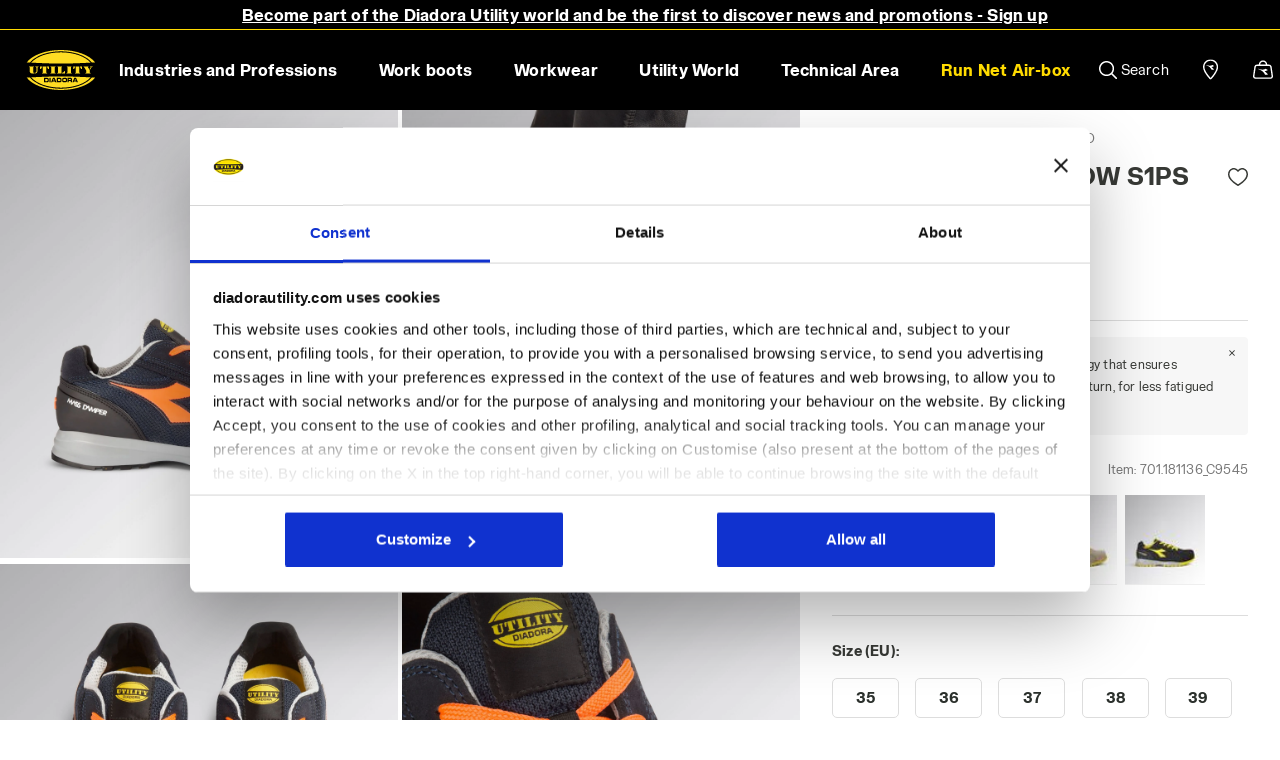

--- FILE ---
content_type: text/html;charset=UTF-8
request_url: https://www.diadorautility.com/en/ro/glove_mds_text_low_s1ps_fo_hro_sr/701.181136_C9545.html
body_size: 66235
content:
<!DOCTYPE html>
<html lang="en">
<head>

<!--[if gt IE 9]><!-->
<script defer src="https://player.vimeo.com/api/player.js"></script>

<script>//common/scripts.isml</script>
<script defer type="text/javascript" src="/on/demandware.static/Sites-ROE_UT-Site/-/en_RO/v1764456548456/js/main.js"></script>
<script defer src="/on/demandware.static/Sites-ROE_UT-Site/-/en_RO/v1764456548456/js/select2.js"></script>
<script defer type="text/javascript" src="/on/demandware.static/Sites-ROE_UT-Site/-/en_RO/v1764456548456/js/lazyloading.js"></script>
<script defer type="text/javascript" src="/on/demandware.static/Sites-ROE_UT-Site/-/en_RO/v1764456548456/js/jquery-ui.js"></script>
<script defer type="text/javascript" src="/on/demandware.static/Sites-ROE_UT-Site/-/en_RO/v1764456548456/js/owl.carousel.js"></script>
<script defer type="text/javascript" src="/on/demandware.static/Sites-ROE_UT-Site/-/en_RO/v1764456548456/js/common.js"></script>

  <script defer type="text/javascript" src="/on/demandware.static/Sites-ROE_UT-Site/-/en_RO/v1764456548456/js/productDetail.js" 
        >
    </script>

  <script defer type="text/javascript" src="/on/demandware.static/Sites-ROE_UT-Site/-/en_RO/v1764456548456/js/packing.js" 
        >
    </script>

  <script defer type="text/javascript" src="/on/demandware.static/Sites-ROE_UT-Site/-/en_RO/v1764456548456/js/owl.carousel.js" 
        >
    </script>

  <script defer type="text/javascript" src="/on/demandware.static/Sites-ROE_UT-Site/-/en_RO/v1764456548456/js/productDetailslLayer.js" 
        >
    </script>

  <script defer type="text/javascript" src="/on/demandware.static/Sites-ROE_UT-Site/-/en_RO/v1764456548456/js/productFeatures.js" 
        >
    </script>

  <script defer type="text/javascript" src="/on/demandware.static/Sites-ROE_UT-Site/-/en_RO/v1764456548456/js/zoomingMobile.js" 
        >
    </script>

  <script defer type="text/javascript" src="/on/demandware.static/Sites-ROE_UT-Site/-/en_RO/v1764456548456/js/productZoom.js" 
        >
    </script>

  <script defer type="text/javascript" src="/on/demandware.static/Sites-ROE_UT-Site/-/en_RO/v1764456548456/js/pdpUtility.js" 
        >
    </script>

  <script defer type="text/javascript" src="/on/demandware.static/Sites-ROE_UT-Site/-/en_RO/v1764456548456/js/einsteinRegisterLastViewed.js" 
        >
    </script>

  <script defer type="text/javascript" src="/on/demandware.static/Sites-ROE_UT-Site/-/en_RO/v1764456548456/js/feedaty.js" 
        >
    </script>

  <script defer type="text/javascript" src="/on/demandware.static/Sites-ROE_UT-Site/-/en_RO/v1764456548456/js/videoFirstPdp.js" 
        >
    </script>

  <script defer type="text/javascript" src="/on/demandware.static/Sites-ROE_UT-Site/-/en_RO/v1764456548456/js/headroom.js" 
        >
    </script>

  <script defer type="text/javascript" src="/on/demandware.static/Sites-ROE_UT-Site/-/en_RO/v1764456548456/js/headroominit.js" 
        >
    </script>

  <script defer type="text/javascript" src="/on/demandware.static/Sites-ROE_UT-Site/-/en_RO/v1764456548456/js/select2.js" 
        >
    </script>

  <script defer type="text/javascript" src="/on/demandware.static/Sites-ROE_UT-Site/-/en_RO/v1764456548456/js/general.js" 
        >
    </script>

  <script defer type="text/javascript" src="/on/demandware.static/Sites-ROE_UT-Site/-/en_RO/v1764456548456/js/widget.js" 
        >
    </script>

  <script defer type="text/javascript" src="/on/demandware.static/Sites-ROE_UT-Site/-/en_RO/v1764456548456/js/gtmEvents.js" 
        >
    </script>








  

  

    
  

    
  

    
  

  <script type="application/ld+json">
{
  "@context": "http://schema.org",
  "@type": "BreadcrumbList",
  "itemListElement": [
    [{"@type":"ListItem","position":1,"item":{"@id":"https://www.diadorautility.com/en/ro/work_boots/","name":"Work boots"}},{"@type":"ListItem","position":2,"item":{"@id":"https://www.diadorautility.com/en/ro/work_boots-certifications_and_plus/","name":"Certifications and Plus"}},{"@type":"ListItem","position":3,"item":{"@id":"https://www.diadorautility.com/en/ro/work_boots-certifications_and_plus-fo/","name":"FO"}}]
  ]
}
</script>


<!--<![endif]-->
<meta charset=UTF-8>

<meta http-equiv="x-ua-compatible" content="ie=edge">

<meta name="viewport"
    content="width=device-width, initial-scale=1.0, maximum-scale=1.0, user-scalable=no, viewport-fit=cover">


        <meta name="robots" content="index,follow">




    <title>
        GLOVE MDS TEXT LOW S1PS FO HRO SR Low safety shoe - Diadora Utility Online Store RO
    </title>



    <meta name="description" content="Shop GLOVE MDS TEXT LOW S1PS FO HRO SR from the Utility line at the Diadora Utility online store. Discover the full range of shoes, clothing and accessories for work." />




    <script src="https://www.paypal.com/sdk/js?client-id=Ad4YuBaSEL2M9up1CWeWhrTOk8pvg4ghyduIu_AjXnNqUSZHMWKaVI2hTT9qMHeOHmViTWgMD-Xad6Fw&amp;commit=false&amp;intent=authorize&amp;currency=EUR&amp;locale=en_RO&amp;disable-funding=credit,card,card,sepa,card,bancontact,eps,giropay,ideal,mybank,p24,sofort,card" data-namespace="paypal_sdk_minicart"></script>  



    
                <meta property="og:image" content="https://www.diadorautility.com/on/demandware.static/-/Sites-utility-master/default/dw304a2809/images/hi-res/701.181136_C9545_00_HR.jpg" />
    

    
                <meta property="og:type" content="og:product" />
    

    
                <meta property="product:price:currency" content="EUR" />
    

    
                <meta property="product:price:amount" content="145.00" />
    

    
                <meta property="og:url" content="https://www.diadorautility.com/en/ro/glove_mds_text_low_s1ps_fo_hro_sr/701.181136_C9545.html" />
    


<link href="/on/demandware.static/Sites-ROE_UT-Site/-/default/dw27491d14/images/icons/favicon.ico" rel="shortcut icon" />
<link rel="preload" as="style" href="/on/demandware.static/Sites-ROE_UT-Site/-/en_RO/v1764456548456/css/jquery-ui.min.css"
  onload="this.media='all'; this.onload = null;this.rel='stylesheet'" />
<noscript>
    <link rel="stylesheet" href="/on/demandware.static/Sites-ROE_UT-Site/-/en_RO/v1764456548456/css/jquery-ui.min.css">
</noscript>

<link rel="preload" as="style" href="/on/demandware.static/Sites-ROE_UT-Site/-/en_RO/v1764456548456/css/global.css"
  onload="this.media='all'; this.onload = null;this.rel='stylesheet' ">
<noscript>
    <link rel="stylesheet" href="/on/demandware.static/Sites-ROE_UT-Site/-/en_RO/v1764456548456/css/global.css">
</noscript>

<link rel="preload" as="style" href="/on/demandware.static/Sites-ROE_UT-Site/-/en_RO/v1764456548456/css/general.css"
  onload="this.media='all'; this.onload = null;this.rel='stylesheet' ">
  <noscript>
    <link rel="stylesheet" href="/on/demandware.static/Sites-ROE_UT-Site/-/en_RO/v1764456548456/css/general.css">
</noscript>

<link rel="preload" as="style" href="/on/demandware.static/Sites-ROE_UT-Site/-/en_RO/v1764456548456/css/widget.css"
  onload="this.media='all'; this.onload = null;this.rel='stylesheet' ">
  <noscript>
    <link rel="stylesheet" href="/on/demandware.static/Sites-ROE_UT-Site/-/en_RO/v1764456548456/css/widget.css">
</noscript>

<link rel="preload" as="style" href="/on/demandware.static/Sites-ROE_UT-Site/-/en_RO/v1764456548456/css/skin/skinVariables.css"
  onload="this.media='all'; this.onload = null;this.rel='stylesheet' ">
  <noscript>
    <link rel="stylesheet" href="/on/demandware.static/Sites-ROE_UT-Site/-/en_RO/v1764456548456/css/skin/skinVariables.css">
</noscript>

<link rel="preload" as="style" href="/on/demandware.static/Sites-ROE_UT-Site/-/en_RO/v1764456548456/css/components/wishlist.css"
  onload="this.media='all'; this.onload = null;this.rel='stylesheet' " />
  <noscript>
    <link rel="stylesheet" href="/on/demandware.static/Sites-ROE_UT-Site/-/en_RO/v1764456548456/css/components/wishlist.css">
</noscript>

<link rel="preload" as="style" href="/on/demandware.static/Sites-ROE_UT-Site/-/en_RO/v1764456548456/css/tile.css"
  onload="this.media='all'; this.onload = null;this.rel='stylesheet' " />
  <noscript>
    <link rel="stylesheet" href="/on/demandware.static/Sites-ROE_UT-Site/-/en_RO/v1764456548456/css/tile.css">
</noscript>


<style>:root{--blue:#0070d2;--indigo:#6610f2;--purple:#6f42c1;--pink:#e83e8c;--red:#c00;--orange:#fd7e14;--yellow:#ffc107;--green:#008827;--teal:#20c997;--cyan:#17a2b8;--white:#fff;--gray:#6c757d;--gray-dark:#343a40;--primary:#00a1e0;--secondary:#6c757d;--success:#008827;--info:#17a2b8;--warning:#ffc107;--danger:#c00;--light:#f8f9fa;--dark:#343a40;--breakpoint-xs:0;--breakpoint-sm:544px;--breakpoint-md:769px;--breakpoint-lg:992px;--breakpoint-xl:1200px;--font-family-sans-serif:-apple-system,BlinkMacSystemFont,"Segoe UI",Roboto,"Helvetica Neue",Arial,"Noto Sans",sans-serif,"Apple Color Emoji","Segoe UI Emoji","Segoe UI Symbol","Noto Color Emoji";--font-family-monospace:SFMono-Regular,Menlo,Monaco,Consolas,"Liberation Mono","Courier New",monospace}*,:after,:before{box-sizing:border-box}html{font-family:sans-serif;line-height:1.15;-webkit-text-size-adjust:100%;-webkit-tap-highlight-color:rgba(0,0,0,0)}article,aside,figcaption,figure,footer,header,hgroup,main,nav,section{display:block}body{margin:0;font-family:-apple-system,BlinkMacSystemFont,Segoe UI,Roboto,Helvetica Neue,Arial,Noto Sans,sans-serif;font-size:1rem;font-weight:400;line-height:1.5;color:#212529;text-align:left;background-color:#f9f9f9}h1,h2,h3,h4,h5,h6{margin-top:0;margin-bottom:.5rem}p{margin-top:0}address,dl,ol,p,ul{margin-bottom:1rem}dl,ol,ul{margin-top:0}b,strong{font-weight:bolder}a{color:#444;text-decoration:none;background-color:transparent}a:not([href]):not([tabindex]),a:not([href]):not([tabindex]):focus,a:not([href]):not([tabindex]):hover{color:inherit;text-decoration:none}img{border-style:none}img,svg{vertical-align:middle}svg{overflow:hidden}table{border-collapse:collapse}label{display:inline-block;margin-bottom:.5rem}button{border-radius:0}button,input,optgroup,select,textarea{margin:0;font-family:inherit;font-size:inherit;line-height:inherit}button,input{overflow:visible}button,select{text-transform:none}[type=button],[type=reset],[type=submit],button{-webkit-appearance:button}[type=button]:not(:disabled),[type=reset]:not(:disabled),[type=submit]:not(:disabled),button:not(:disabled){cursor:pointer}.h1,.h2,.h3,.h4,.h5,.h6,h1,h2,h3,h4,h5,h6{margin-bottom:.5rem;font-weight:500;line-height:1.2}.h1,h1{font-size:2.5rem}.h2,h2{font-size:2rem}.h3,h3{font-size:1.75rem}.h4,h4{font-size:1.5rem}.h5,h5{font-size:1.25rem}.small,small{font-size:80%;font-weight:400}.img-fluid,.img-thumbnail{max-width:100%;height:auto}.container{width:100%;padding-right:15px;padding-left:15px;margin-right:auto;margin-left:auto}@media (min-width:769px){.container{max-width:720px}}@media (min-width:992px){.container{max-width:940px}}@media (min-width:1200px){.container{max-width:1140px}}.container-fluid{width:100%;padding-right:15px;padding-left:15px;margin-right:auto;margin-left:auto}.row{display:-ms-flexbox;display:flex;-ms-flex-wrap:wrap;flex-wrap:wrap;margin-right:-15px;margin-left:-15px}.col,.col-1,.col-2,.col-3,.col-4,.col-5,.col-6,.col-7,.col-8,.col-9,.col-10,.col-11,.col-12,.col-auto,.col-lg,.col-lg-1,.col-lg-2,.col-lg-3,.col-lg-4,.col-lg-5,.col-lg-6,.col-lg-7,.col-lg-8,.col-lg-9,.col-lg-10,.col-lg-11,.col-lg-12,.col-lg-auto,.col-md,.col-md-1,.col-md-2,.col-md-3,.col-md-4,.col-md-5,.col-md-6,.col-md-7,.col-md-8,.col-md-9,.col-md-10,.col-md-11,.col-md-12,.col-md-auto,.col-sm,.col-sm-1,.col-sm-2,.col-sm-3,.col-sm-4,.col-sm-5,.col-sm-6,.col-sm-7,.col-sm-8,.col-sm-9,.col-sm-10,.col-sm-11,.col-sm-12,.col-sm-auto,.col-xl,.col-xl-1,.col-xl-2,.col-xl-3,.col-xl-4,.col-xl-5,.col-xl-6,.col-xl-7,.col-xl-8,.col-xl-9,.col-xl-10,.col-xl-11,.col-xl-12,.col-xl-auto{position:relative;width:100%;padding-right:15px;padding-left:15px}.col{-ms-flex-preferred-size:0;flex-basis:0;-ms-flex-positive:1;flex-grow:1;max-width:100%}.col-3{-ms-flex:0 0 25%;flex:0 0 25%;max-width:25%}.col-6{-ms-flex:0 0 50%;flex:0 0 50%;max-width:50%}.col-12{-ms-flex:0 0 100%;flex:0 0 100%;max-width:100%}@media (min-width:769px){.col-md{-ms-flex-preferred-size:0;flex-basis:0;-ms-flex-positive:1;flex-grow:1;max-width:100%}.col-md-auto{-ms-flex:0 0 auto;flex:0 0 auto;width:auto;max-width:100%}.col-md-3{-ms-flex:0 0 25%;flex:0 0 25%;max-width:25%}.col-md-4{-ms-flex:0 0 33.33333%;flex:0 0 33.33333%;max-width:33.33333%}.col-md-5{-ms-flex:0 0 41.66667%;flex:0 0 41.66667%;max-width:41.66667%}.col-md-6{-ms-flex:0 0 50%;flex:0 0 50%;max-width:50%}.col-md-7{-ms-flex:0 0 58.33333%;flex:0 0 58.33333%;max-width:58.33333%}.col-md-8{-ms-flex:0 0 66.66667%;flex:0 0 66.66667%;max-width:66.66667%}.col-md-9{-ms-flex:0 0 75%;flex:0 0 75%;max-width:75%}.col-md-10{-ms-flex:0 0 83.33333%;flex:0 0 83.33333%;max-width:83.33333%}.col-md-11{-ms-flex:0 0 91.66667%;flex:0 0 91.66667%;max-width:91.66667%}.col-md-12{-ms-flex:0 0 100%;flex:0 0 100%;max-width:100%}}.form-control{display:block;width:100%;height:calc(1.5em + .75rem + 2px);padding:.375rem .75rem;font-size:1rem;font-weight:400;line-height:1.5;color:#495057;background-color:#fff;background-clip:padding-box;border:1px solid #ced4da;border-radius:.1875rem;transition:border-color .15s ease-in-out,box-shadow .15s ease-in-out}.form-control:-ms-input-placeholder{color:#6c757d;opacity:1}.form-control::placeholder{color:#6c757d;opacity:1}.btn{display:inline-block;font-weight:400;color:#212529;text-align:center;vertical-align:middle;-webkit-user-select:none;-ms-user-select:none;user-select:none;background-color:transparent;border:1px solid transparent;padding:.375rem .75rem;font-size:1rem;line-height:1.5;border-radius:.1875rem;transition:color .15s ease-in-out,background-color .15s ease-in-out,border-color .15s ease-in-out,box-shadow .15s ease-in-out}.fade{transition:opacity .15s linear}.fade:not(.show){opacity:0}.collapse:not(.show){display:none}.dropdown,.dropleft,.dropright,.dropup{position:relative}.dropdown-menu{position:absolute;top:100%;left:0;z-index:1000;display:none;float:left;min-width:10rem;padding:.5rem 0;margin:.125rem 0 0;font-size:1rem;color:#212529;text-align:left;list-style:none;background-color:#fff;background-clip:padding-box;border:1px solid rgba(0,0,0,.15);border-radius:.1875rem}.custom-control{position:relative;display:block;min-height:1.5rem;padding-left:1.5rem}.nav{display:-ms-flexbox;display:flex;-ms-flex-wrap:wrap;flex-wrap:wrap;padding-left:0;margin-bottom:0;list-style:none}.nav-link{display:block;padding:.5rem 1rem}.nav-tabs{border-bottom:0 solid #dee2e6}.nav-tabs .nav-item{margin-bottom:0}.nav-tabs .nav-link{border:0 solid transparent;border-top-left-radius:0;border-top-right-radius:0}.nav-tabs .nav-item.show .nav-link,.nav-tabs .nav-link.active{color:#495057;background-color:#f9f9f9;border-color:#dee2e6 #dee2e6 #f9f9f9}.tab-content>.tab-pane{display:none}.tab-content>.active{display:block}.navbar{position:relative;padding:.5rem 1rem}.navbar,.navbar>.container,.navbar>.container-fluid{display:-ms-flexbox;display:flex;-ms-flex-wrap:wrap;flex-wrap:wrap;-ms-flex-align:center;align-items:center;-ms-flex-pack:justify;justify-content:space-between}.navbar-nav{display:-ms-flexbox;display:flex;-ms-flex-direction:column;flex-direction:column;padding-left:0;margin-bottom:0;list-style:none}.navbar-nav .nav-link{padding-right:0;padding-left:0}.navbar-nav .dropdown-menu{position:static;float:none}@media (min-width:769px){.navbar-expand-md{-ms-flex-flow:row nowrap;flex-flow:row nowrap;-ms-flex-pack:start;justify-content:flex-start}.navbar-expand-md .navbar-nav{-ms-flex-direction:row;flex-direction:row}.navbar-expand-md .navbar-nav .dropdown-menu{position:absolute}.navbar-expand-md .navbar-nav .nav-link{padding-right:.5rem;padding-left:.5rem}.navbar-expand-md>.container,.navbar-expand-md>.container-fluid{-ms-flex-wrap:nowrap;flex-wrap:nowrap}.navbar-expand-md .navbar-collapse{display:-ms-flexbox!important;display:flex!important;-ms-flex-preferred-size:auto;flex-basis:auto}.navbar-expand-md .navbar-toggler{display:none}}.card{position:relative;display:-ms-flexbox;display:flex;-ms-flex-direction:column;flex-direction:column;min-width:0;word-wrap:break-word;background-color:#fff;background-clip:border-box;border:1px solid rgba(0,0,0,.125);border-radius:.1875rem}.card-body{-ms-flex:1 1 auto;flex:1 1 auto;padding:1.25rem}.card-header{padding:.75rem 1.25rem;margin-bottom:0;background-color:#fff;border-bottom:1px solid rgba(0,0,0,.125)}.card-header:first-child{border-radius:calc(.1875rem - 1px) calc(.1875rem - 1px) 0 0}.modal{position:fixed;top:0;left:0;z-index:1050;display:none;width:100%;height:100%;overflow:hidden;outline:0}.carousel,.carousel-inner{position:relative}.carousel-inner{width:100%;overflow:hidden}.carousel-inner:after{display:block;clear:both;content:""}.carousel-item{position:relative;display:none;float:left;width:100%;margin-right:-100%;backface-visibility:hidden;transition:transform .6s ease-in-out}.carousel-item-next,.carousel-item-prev,.carousel-item.active{display:block}.active.carousel-item-right,.carousel-item-next:not(.carousel-item-left){transform:translateX(100%)}.active.carousel-item-left,.carousel-item-prev:not(.carousel-item-right){transform:translateX(-100%)}.carousel-fade .carousel-item{opacity:0;transition-property:opacity;transform:none}.carousel-fade .carousel-item-next.carousel-item-left,.carousel-fade .carousel-item-prev.carousel-item-right,.carousel-fade .carousel-item.active{z-index:1;opacity:1}.carousel-fade .active.carousel-item-left,.carousel-fade .active.carousel-item-right{z-index:0;opacity:0;transition:opacity 0s .6s}.carousel-indicators{position:absolute;right:0;bottom:0;left:0;z-index:15;display:-ms-flexbox;display:flex;-ms-flex-pack:center;justify-content:center;padding-left:0;margin-right:15%;margin-left:15%;list-style:none}.carousel-indicators .active{opacity:1}.carousel-caption{position:absolute;right:15%;bottom:20px;left:15%;z-index:10;padding-top:20px;padding-bottom:20px;color:#fff;text-align:center}.border{border:1px solid #dee2e6!important}.border-top{border-top:1px solid #dee2e6!important}.border-bottom{border-bottom:1px solid #dee2e6!important}.border-0{border:0!important}.rounded-circle{border-radius:50%!important}.d-none{display:none!important}.d-inline-block{display:inline-block!important}.d-inline{display:inline!important}.d-block{display:block!important}.d-flex{display:-ms-flexbox!important;display:flex!important}@media (min-width:769px){.d-md-none{display:none!important}.d-md-inline{display:inline!important}.d-md-inline-block{display:inline-block!important}.d-md-block{display:block!important}.d-md-table{display:table!important}.d-md-table-row{display:table-row!important}.d-md-table-cell{display:table-cell!important}.d-md-flex{display:-ms-flexbox!important;display:flex!important}.d-md-inline-flex{display:-ms-inline-flexbox!important;display:inline-flex!important}}@media (min-width:992px){.d-lg-none{display:none!important}.d-lg-inline{display:inline!important}.d-lg-inline-block{display:inline-block!important}.d-lg-block{display:block!important}.d-lg-table{display:table!important}.d-lg-table-row{display:table-row!important}.d-lg-table-cell{display:table-cell!important}.d-lg-flex{display:-ms-flexbox!important;display:flex!important}.d-lg-inline-flex{display:-ms-inline-flexbox!important;display:inline-flex!important}}@media (min-width:1200px){.d-xl-none{display:none!important}.d-xl-inline{display:inline!important}.d-xl-inline-block{display:inline-block!important}.d-xl-block{display:block!important}.d-xl-table{display:table!important}.d-xl-table-row{display:table-row!important}.d-xl-table-cell{display:table-cell!important}.d-xl-flex{display:-ms-flexbox!important;display:flex!important}.d-xl-inline-flex{display:-ms-inline-flexbox!important;display:inline-flex!important}}.flex-column{-ms-flex-direction:column!important;flex-direction:column!important}.flex-wrap{-ms-flex-wrap:wrap!important;flex-wrap:wrap!important}.flex-nowrap{-ms-flex-wrap:nowrap!important;flex-wrap:nowrap!important}.justify-content-start{-ms-flex-pack:start!important;justify-content:flex-start!important}.justify-content-end{-ms-flex-pack:end!important;justify-content:flex-end!important}.justify-content-center{-ms-flex-pack:center!important;justify-content:center!important}.justify-content-between{-ms-flex-pack:justify!important;justify-content:space-between!important}.justify-content-around{-ms-flex-pack:distribute!important;justify-content:space-around!important}.align-items-start{-ms-flex-align:start!important;align-items:flex-start!important}.align-items-end{-ms-flex-align:end!important;align-items:flex-end!important}.align-items-center{-ms-flex-align:center!important;align-items:center!important}.align-items-stretch{-ms-flex-align:stretch!important;align-items:stretch!important}@media (min-width:769px){.flex-md-row{-ms-flex-direction:row!important;flex-direction:row!important}.flex-md-column{-ms-flex-direction:column!important;flex-direction:column!important}.flex-md-row-reverse{-ms-flex-direction:row-reverse!important;flex-direction:row-reverse!important}.flex-md-column-reverse{-ms-flex-direction:column-reverse!important;flex-direction:column-reverse!important}.flex-md-wrap{-ms-flex-wrap:wrap!important;flex-wrap:wrap!important}.flex-md-nowrap{-ms-flex-wrap:nowrap!important;flex-wrap:nowrap!important}.flex-md-wrap-reverse{-ms-flex-wrap:wrap-reverse!important;flex-wrap:wrap-reverse!important}.flex-md-fill{-ms-flex:1 1 auto!important;flex:1 1 auto!important}.flex-md-grow-0{-ms-flex-positive:0!important;flex-grow:0!important}.flex-md-grow-1{-ms-flex-positive:1!important;flex-grow:1!important}.flex-md-shrink-0{-ms-flex-negative:0!important;flex-shrink:0!important}.flex-md-shrink-1{-ms-flex-negative:1!important;flex-shrink:1!important}.justify-content-md-start{-ms-flex-pack:start!important;justify-content:flex-start!important}.justify-content-md-end{-ms-flex-pack:end!important;justify-content:flex-end!important}.justify-content-md-center{-ms-flex-pack:center!important;justify-content:center!important}.justify-content-md-between{-ms-flex-pack:justify!important;justify-content:space-between!important}.justify-content-md-around{-ms-flex-pack:distribute!important;justify-content:space-around!important}.align-items-md-start{-ms-flex-align:start!important;align-items:flex-start!important}.align-items-md-end{-ms-flex-align:end!important;align-items:flex-end!important}.align-items-md-center{-ms-flex-align:center!important;align-items:center!important}.align-items-md-baseline{-ms-flex-align:baseline!important;align-items:baseline!important}.align-items-md-stretch{-ms-flex-align:stretch!important;align-items:stretch!important}.align-content-md-start{-ms-flex-line-pack:start!important;align-content:flex-start!important}.align-content-md-end{-ms-flex-line-pack:end!important;align-content:flex-end!important}.align-content-md-center{-ms-flex-line-pack:center!important;align-content:center!important}.align-content-md-between{-ms-flex-line-pack:justify!important;align-content:space-between!important}.align-content-md-around{-ms-flex-line-pack:distribute!important;align-content:space-around!important}.align-content-md-stretch{-ms-flex-line-pack:stretch!important;align-content:stretch!important}.align-self-md-auto{-ms-flex-item-align:auto!important;-ms-grid-row-align:auto!important;align-self:auto!important}.align-self-md-start{-ms-flex-item-align:start!important;align-self:flex-start!important}.align-self-md-end{-ms-flex-item-align:end!important;align-self:flex-end!important}.align-self-md-center{-ms-flex-item-align:center!important;-ms-grid-row-align:center!important;align-self:center!important}.align-self-md-baseline{-ms-flex-item-align:baseline!important;align-self:baseline!important}.align-self-md-stretch{-ms-flex-item-align:stretch!important;-ms-grid-row-align:stretch!important;align-self:stretch!important}}.position-static{position:static!important}.position-relative{position:relative!important}.position-fixed{position:fixed!important}.shadow{box-shadow:0 .5rem 1rem rgba(0,0,0,.15)!important}.w-100{width:100%!important}.w-auto{width:auto!important}.mw-100{max-width:100%!important}.stretched-link:after{position:absolute;top:0;right:0;bottom:0;left:0;z-index:1;pointer-events:auto;content:"";background-color:transparent}.m-0{margin:0!important}.mt-0,.my-0{margin-top:0!important}.mr-0,.mx-0{margin-right:0!important}.mb-0,.my-0{margin-bottom:0!important}.ml-0,.mx-0{margin-left:0!important}.ml-1,.mx-1{margin-left:.25rem!important}.mt-2,.my-2{margin-top:.5rem!important}.mr-2,.mx-2{margin-right:.5rem!important}.mb-2,.my-2{margin-bottom:.5rem!important}.ml-2,.mx-2{margin-left:.5rem!important}.mt-3,.my-3{margin-top:1rem!important}.mr-3,.mx-3{margin-right:1rem!important}.mb-3,.my-3{margin-bottom:1rem!important}.ml-3,.mx-3{margin-left:1rem!important}.mr-4,.mx-4{margin-right:1.5rem!important}.mb-4,.my-4{margin-bottom:1.5rem!important}.mt-4,.my-4{margin-top:1.5rem!important}.ml-4,.mx-4{margin-left:1.5rem!important}.p-0{padding:0!important}.pt-0,.py-0{padding-top:0!important}.pr-0,.px-0{padding-right:0!important}.pb-0,.py-0{padding-bottom:0!important}.pl-0,.px-0{padding-left:0!important}.pt-2,.py-2{padding-top:.5rem!important}.pt-3,.py-3{padding-top:1rem!important}.pr-3,.px-3{padding-right:1rem!important}.pb-3,.py-3{padding-bottom:1rem!important}.pl-3,.px-3{padding-left:1rem!important}.pt-4,.py-4{padding-top:1.5rem!important}.pr-4,.px-4{padding-right:1.5rem!important}.pb-4,.py-4{padding-bottom:1.5rem!important}.pl-4,.px-4{padding-left:1.5rem!important}.pr-5,.px-5{padding-right:3rem!important}@media (min-width:769px){.m-md-0{margin:0!important}.mt-md-0,.my-md-0{margin-top:0!important}.mr-md-0,.mx-md-0{margin-right:0!important}.mb-md-0,.my-md-0{margin-bottom:0!important}.ml-md-0,.mx-md-0{margin-left:0!important}.m-md-1{margin:.25rem!important}.mt-md-1,.my-md-1{margin-top:.25rem!important}.mr-md-1,.mx-md-1{margin-right:.25rem!important}.mb-md-1,.my-md-1{margin-bottom:.25rem!important}.ml-md-1,.mx-md-1{margin-left:.25rem!important}.m-md-2{margin:.5rem!important}.mt-md-2,.my-md-2{margin-top:.5rem!important}.mr-md-2,.mx-md-2{margin-right:.5rem!important}.mb-md-2,.my-md-2{margin-bottom:.5rem!important}.ml-md-2,.mx-md-2{margin-left:.5rem!important}.m-md-3{margin:1rem!important}.mt-md-3,.my-md-3{margin-top:1rem!important}.mr-md-3,.mx-md-3{margin-right:1rem!important}.mb-md-3,.my-md-3{margin-bottom:1rem!important}.ml-md-3,.mx-md-3{margin-left:1rem!important}.m-md-4{margin:1.5rem!important}.mt-md-4,.my-md-4{margin-top:1.5rem!important}.mr-md-4,.mx-md-4{margin-right:1.5rem!important}.mb-md-4,.my-md-4{margin-bottom:1.5rem!important}.ml-md-4,.mx-md-4{margin-left:1.5rem!important}.m-md-5{margin:3rem!important}.mt-md-5,.my-md-5{margin-top:3rem!important}.mr-md-5,.mx-md-5{margin-right:3rem!important}.mb-md-5,.my-md-5{margin-bottom:3rem!important}.ml-md-5,.mx-md-5{margin-left:3rem!important}.p-md-0{padding:0!important}.pt-md-0,.py-md-0{padding-top:0!important}.pr-md-0,.px-md-0{padding-right:0!important}.pb-md-0,.py-md-0{padding-bottom:0!important}.pl-md-0,.px-md-0{padding-left:0!important}.p-md-1{padding:.25rem!important}.pt-md-1,.py-md-1{padding-top:.25rem!important}.pr-md-1,.px-md-1{padding-right:.25rem!important}.pb-md-1,.py-md-1{padding-bottom:.25rem!important}.pl-md-1,.px-md-1{padding-left:.25rem!important}.p-md-2{padding:.5rem!important}.pt-md-2,.py-md-2{padding-top:.5rem!important}.pr-md-2,.px-md-2{padding-right:.5rem!important}.pb-md-2,.py-md-2{padding-bottom:.5rem!important}.pl-md-2,.px-md-2{padding-left:.5rem!important}.p-md-3{padding:1rem!important}.pt-md-3,.py-md-3{padding-top:1rem!important}.pr-md-3,.px-md-3{padding-right:1rem!important}.pb-md-3,.py-md-3{padding-bottom:1rem!important}.pl-md-3,.px-md-3{padding-left:1rem!important}.p-md-4{padding:1.5rem!important}.pt-md-4,.py-md-4{padding-top:1.5rem!important}.pr-md-4,.px-md-4{padding-right:1.5rem!important}.pb-md-4,.py-md-4{padding-bottom:1.5rem!important}.pl-md-4,.px-md-4{padding-left:1.5rem!important}.p-md-5{padding:3rem!important}.pt-md-5,.py-md-5{padding-top:3rem!important}.pr-md-5,.px-md-5{padding-right:3rem!important}.pb-md-5,.py-md-5{padding-bottom:3rem!important}.pl-md-5,.px-md-5{padding-left:3rem!important}.m-md-n1{margin:-.25rem!important}.mt-md-n1,.my-md-n1{margin-top:-.25rem!important}.mr-md-n1,.mx-md-n1{margin-right:-.25rem!important}.mb-md-n1,.my-md-n1{margin-bottom:-.25rem!important}.ml-md-n1,.mx-md-n1{margin-left:-.25rem!important}.m-md-n2{margin:-.5rem!important}.mt-md-n2,.my-md-n2{margin-top:-.5rem!important}.mr-md-n2,.mx-md-n2{margin-right:-.5rem!important}.mb-md-n2,.my-md-n2{margin-bottom:-.5rem!important}.ml-md-n2,.mx-md-n2{margin-left:-.5rem!important}.m-md-n3{margin:-1rem!important}.mt-md-n3,.my-md-n3{margin-top:-1rem!important}.mr-md-n3,.mx-md-n3{margin-right:-1rem!important}.mb-md-n3,.my-md-n3{margin-bottom:-1rem!important}.ml-md-n3,.mx-md-n3{margin-left:-1rem!important}.m-md-n4{margin:-1.5rem!important}.mt-md-n4,.my-md-n4{margin-top:-1.5rem!important}.mr-md-n4,.mx-md-n4{margin-right:-1.5rem!important}.mb-md-n4,.my-md-n4{margin-bottom:-1.5rem!important}.ml-md-n4,.mx-md-n4{margin-left:-1.5rem!important}.m-md-n5{margin:-3rem!important}.mt-md-n5,.my-md-n5{margin-top:-3rem!important}.mr-md-n5,.mx-md-n5{margin-right:-3rem!important}.mb-md-n5,.my-md-n5{margin-bottom:-3rem!important}.ml-md-n5,.mx-md-n5{margin-left:-3rem!important}.m-md-auto{margin:auto!important}.mt-md-auto,.my-md-auto{margin-top:auto!important}.mr-md-auto,.mx-md-auto{margin-right:auto!important}.mb-md-auto,.my-md-auto{margin-bottom:auto!important}.ml-md-auto,.mx-md-auto{margin-left:auto!important}}@media (min-width:1200px){.m-xl-0{margin:0!important}.mt-xl-0,.my-xl-0{margin-top:0!important}.mr-xl-0,.mx-xl-0{margin-right:0!important}.mb-xl-0,.my-xl-0{margin-bottom:0!important}.ml-xl-0,.mx-xl-0{margin-left:0!important}.m-xl-1{margin:.25rem!important}.mt-xl-1,.my-xl-1{margin-top:.25rem!important}.mr-xl-1,.mx-xl-1{margin-right:.25rem!important}.mb-xl-1,.my-xl-1{margin-bottom:.25rem!important}.ml-xl-1,.mx-xl-1{margin-left:.25rem!important}.m-xl-2{margin:.5rem!important}.mt-xl-2,.my-xl-2{margin-top:.5rem!important}.mr-xl-2,.mx-xl-2{margin-right:.5rem!important}.mb-xl-2,.my-xl-2{margin-bottom:.5rem!important}.ml-xl-2,.mx-xl-2{margin-left:.5rem!important}.m-xl-3{margin:1rem!important}.mt-xl-3,.my-xl-3{margin-top:1rem!important}.mr-xl-3,.mx-xl-3{margin-right:1rem!important}.mb-xl-3,.my-xl-3{margin-bottom:1rem!important}.ml-xl-3,.mx-xl-3{margin-left:1rem!important}.m-xl-4{margin:1.5rem!important}.mt-xl-4,.my-xl-4{margin-top:1.5rem!important}.mr-xl-4,.mx-xl-4{margin-right:1.5rem!important}.mb-xl-4,.my-xl-4{margin-bottom:1.5rem!important}.ml-xl-4,.mx-xl-4{margin-left:1.5rem!important}.m-xl-5{margin:3rem!important}.mt-xl-5,.my-xl-5{margin-top:3rem!important}.mr-xl-5,.mx-xl-5{margin-right:3rem!important}.mb-xl-5,.my-xl-5{margin-bottom:3rem!important}.ml-xl-5,.mx-xl-5{margin-left:3rem!important}.p-xl-0{padding:0!important}.pt-xl-0,.py-xl-0{padding-top:0!important}.pr-xl-0,.px-xl-0{padding-right:0!important}.pb-xl-0,.py-xl-0{padding-bottom:0!important}.pl-xl-0,.px-xl-0{padding-left:0!important}.p-xl-1{padding:.25rem!important}.pt-xl-1,.py-xl-1{padding-top:.25rem!important}.pr-xl-1,.px-xl-1{padding-right:.25rem!important}.pb-xl-1,.py-xl-1{padding-bottom:.25rem!important}.pl-xl-1,.px-xl-1{padding-left:.25rem!important}.p-xl-2{padding:.5rem!important}.pt-xl-2,.py-xl-2{padding-top:.5rem!important}.pr-xl-2,.px-xl-2{padding-right:.5rem!important}.pb-xl-2,.py-xl-2{padding-bottom:.5rem!important}.pl-xl-2,.px-xl-2{padding-left:.5rem!important}.p-xl-3{padding:1rem!important}.pt-xl-3,.py-xl-3{padding-top:1rem!important}.pr-xl-3,.px-xl-3{padding-right:1rem!important}.pb-xl-3,.py-xl-3{padding-bottom:1rem!important}.pl-xl-3,.px-xl-3{padding-left:1rem!important}.p-xl-4{padding:1.5rem!important}.pt-xl-4,.py-xl-4{padding-top:1.5rem!important}.pr-xl-4,.px-xl-4{padding-right:1.5rem!important}.pb-xl-4,.py-xl-4{padding-bottom:1.5rem!important}.pl-xl-4,.px-xl-4{padding-left:1.5rem!important}.p-xl-5{padding:3rem!important}.pt-xl-5,.py-xl-5{padding-top:3rem!important}.pr-xl-5,.px-xl-5{padding-right:3rem!important}.pb-xl-5,.py-xl-5{padding-bottom:3rem!important}.pl-xl-5,.px-xl-5{padding-left:3rem!important}.m-xl-n1{margin:-.25rem!important}.mt-xl-n1,.my-xl-n1{margin-top:-.25rem!important}.mr-xl-n1,.mx-xl-n1{margin-right:-.25rem!important}.mb-xl-n1,.my-xl-n1{margin-bottom:-.25rem!important}.ml-xl-n1,.mx-xl-n1{margin-left:-.25rem!important}.m-xl-n2{margin:-.5rem!important}.mt-xl-n2,.my-xl-n2{margin-top:-.5rem!important}.mr-xl-n2,.mx-xl-n2{margin-right:-.5rem!important}.mb-xl-n2,.my-xl-n2{margin-bottom:-.5rem!important}.ml-xl-n2,.mx-xl-n2{margin-left:-.5rem!important}.m-xl-n3{margin:-1rem!important}.mt-xl-n3,.my-xl-n3{margin-top:-1rem!important}.mr-xl-n3,.mx-xl-n3{margin-right:-1rem!important}.mb-xl-n3,.my-xl-n3{margin-bottom:-1rem!important}.ml-xl-n3,.mx-xl-n3{margin-left:-1rem!important}.m-xl-n4{margin:-1.5rem!important}.mt-xl-n4,.my-xl-n4{margin-top:-1.5rem!important}.mr-xl-n4,.mx-xl-n4{margin-right:-1.5rem!important}.mb-xl-n4,.my-xl-n4{margin-bottom:-1.5rem!important}.ml-xl-n4,.mx-xl-n4{margin-left:-1.5rem!important}.m-xl-n5{margin:-3rem!important}.mt-xl-n5,.my-xl-n5{margin-top:-3rem!important}.mr-xl-n5,.mx-xl-n5{margin-right:-3rem!important}.mb-xl-n5,.my-xl-n5{margin-bottom:-3rem!important}.ml-xl-n5,.mx-xl-n5{margin-left:-3rem!important}.m-xl-auto{margin:auto!important}.mt-xl-auto,.my-xl-auto{margin-top:auto!important}.mr-xl-auto,.mx-xl-auto{margin-right:auto!important}.mb-xl-auto,.my-xl-auto{margin-bottom:auto!important}.ml-xl-auto,.mx-xl-auto{margin-left:auto!important}}.text-left{text-align:left!important}.text-center{text-align:center!important}.font-weight-bold{font-weight:700!important}.text-danger{color:#c00!important}.text-light{color:#f8f9fa!important}.text-white{color:#fff!important}.text-dark{color:#343a40!important}.nav-tabs{border-bottom:1px solid #ccc}.nav-tabs .nav-link{font-size:1.1rem;color:#e9ecef #e9ecef #dee2e6}.nav-tabs .nav-link.active{border-bottom:.188em solid var(--skin-primary-color-1)}.card{margin-bottom:1em}.fa{display:inline-block;font:normal normal normal 14px/1 FontAwesome;font-size:inherit;text-rendering:auto;-webkit-font-smoothing:antialiased;-moz-osx-font-smoothing:grayscale}.fa-star:before{content:"\F005"}.fa-star-half-empty:before,.fa-star-half-full:before,.fa-star-half-o:before{content:"\F123"}.navbar.bg-inverse{background-color:transparent!important;padding:0}@media (min-width:769px){.navbar.bg-inverse .navbar-nav .nav-item+.nav-item{margin-left:0}.navbar.bg-inverse .navbar-nav .nav-item+.nav-item .content-asset-body a img{display:none}.navbar.bg-inverse .navbar-nav .nav-link{padding:.8rem;white-space:nowrap}}@media (min-width:769px){.nav-item>.nav-link{color:#fff}}.modal-background{background-color:#000;display:none;height:100%;position:fixed;opacity:.5;width:100%;top:0;left:0}input[placeholder]{text-overflow:ellipsis}header~#maincontent .container a:not(.btn-primary):not(.btn-outline-primary){color:var(--skin-link-color-2)}.error-messaging{position:fixed;top:0;width:100%;z-index:1}footer{background-color:#e9ecef;padding-top:1.25em;padding-bottom:1.25em}footer ul{list-style:none;padding-left:0}body{font-family:Source Sans Pro,sans-serif}.modal-background{display:none!important}.breadcrumb{display:-ms-flexbox;display:flex;-ms-flex-wrap:wrap;flex-wrap:wrap;padding:.75rem 1rem;margin-bottom:1rem;list-style:none;background-color:transparent;border-radius:.1875rem}.breadcrumb-item+.breadcrumb-item{padding-left:.5rem}.breadcrumb-item+.breadcrumb-item:before{display:inline-block;padding-right:.5rem;color:#6c757d;content:""}.breadcrumb-item.active{color:#6c757d}.sr-only{position:absolute;width:1px;height:1px;padding:0;overflow:hidden;clip:rect(0,0,0,0);white-space:nowrap;border:0}@font-face{font-family:gothic;src:url("/on/demandware.static/Sites-ROE_UT-Site/-/default/dw868b80c1/fonts/DiadoraSans-Regular.woff2") format("woff2")}@font-face{font-family:gothic-bold;src:url("/on/demandware.static/Sites-ROE_UT-Site/-/default/dw1a3f1364/fonts/DiadoraSans-Bold.woff2") format("woff2")}.t1{font-size:48px;line-height:54px}.t2{font-size:40px;line-height:46px}.t3{font-size:32px;line-height:38px}.t4{font-size:24px;line-height:30px}.t5{font-size:20px;line-height:26px}.t6{font-size:16px;line-height:20px}.small{font-size:14px;line-height:22px}.caption,.error{font-size:12px;line-height:16px}.text__custom{font-size:14px;line-height:20px}.linkl,.price__basic{font-size:14px;line-height:14px}.value__regular{font-size:16px;line-height:20px}.value__small{font-family:gothic-bold,serif;font-weight:400!important}.input__content,.value__small{font-size:14px;line-height:18px}.alert__size__selectable{font-size:14px;line-height:22px;color:#816b2e}@media (max-width:767px){.carousel-item .t1{font-size:24px;line-height:30px}.t1{font-size:40px;line-height:44px}.t2{font-size:24px;line-height:30px}.cta__boxed-big{font-size:14px;font-family:gothic-bold,serif;line-height:18px}}.cta__plain{font-size:14px;line-height:18px}@media (max-width:767px){.cta__plain{line-height:22px}}.cta__underline{cursor:pointer;font-size:14px;line-height:18px;text-decoration:underline;position:relative;text-decoration:none;width:fit-content;width:-moz-fit-content;width:max-content}.cta__underline:before{width:100%}.cta__underline:after,.cta__underline:before{position:absolute;bottom:-2px;height:1px;content:"";background-color:#373935;pointer-events:none}.cta__underline:after{left:0;width:0}.cta__underline.dark{color:#373935}.cta__underline:after,.cta__underline:before{background-color:#fff}.cta__underline.dark:after,.cta__underline.dark:before{background-color:#373935}.cta__underline.dark:after,.cta__underline.dark:before{color:#373935}.cta__btn{color:#373935!important;font-size:14px;font-family:gothic-bold,serif;letter-spacing:.2px;line-height:18px;padding:11px 24px;min-height:18px;box-sizing:content-box}.cta__big-fluid,.cta__btn{background-color:#ffdb00;border:none;border-radius:4px}.cta__big-fluid{padding:14px 35px;width:auto;-ms-flex-align:center;align-items:center;-ms-flex-pack:center;justify-content:center;display:-ms-flexbox;display:flex;cursor:pointer}@media (max-width:767px){.cta__big-fluid{padding:14px 15px}}.cta__big_disabled{height:48px;background-color:#ddd;padding:14px 35px;color:#9a9a9a;font-size:16px;line-height:20px;border-radius:4px;font-family:gothic-bold,serif}.cta__boxed-big{color:#373935}.font-weight-normal,.t1,.t2,.t3,.t4,.t5,.t6,.value__big,.value__regular,.value__small,a,body,h1,h2,h3,h4,h5,h6,input,option,p,select{font-family:gothic,serif;letter-spacing:.2px}.bold,.font-weight-bold,b,strong{font-family:gothic-bold,serif;font-weight:400!important}.cta__boxed-big{font-size:16px;font-family:gothic-bold,serif;line-height:20px}.header__action .cta__plain,.navbar-nav .nav-link.cta__boxed-big{color:#fff}.searchIconMobile{border:1px solid #dedede;padding:10px;margin:20px 20px 0;border-radius:6px}.searchIconMobile a{color:#aaa8a8!important}.searchIconMobile a .header__action-search-icon:before{content:"";background-image:url("/on/demandware.static/Sites-ROE_UT-Site/-/default/dw2bdbf7c2/images/icons/00-diadora-sprite.png");background-position:-865px -610px;width:20px;height:20px;display:inline-block;vertical-align:inherit}.searchIconMobile a .lableSearchMobile{color:#aaa8a8!important}.header-fixed{left:0;position:fixed;right:0;top:0;z-index:999}.header .header__sections{height:60px}@media (min-width:768px){.header .header__sections{height:80px}.header__section-left,.header__section-right{width:19%}.header__section-left .header__action-search,.header__section-right .header__action-search{display:-ms-flexbox;display:flex;white-space:nowrap;-ms-flex-align:center;align-items:center}}.header__action-pin-icon:before{content:"";background-image:url("/on/demandware.static/Sites-ROE_UT-Site/-/default/dw2bdbf7c2/images/icons/00-diadora-sprite.png");background-position:-748px -484px;width:20px;height:25px;display:inline-block;vertical-align:text-top}.navbar-expand-md .navbar-nav .dropdown-menu{left:0;position:fixed;top:80px;max-width:1920px;transform:translate(-50%);left:50%}.menu-group .navbar-nav .nav-item .nav-link.navbarDropdown{padding-top:30px;margin-top:0;height:80px}.navbar.bg-inverse .navbar-nav .nav-link{padding:.5rem 1.3rem 28px;margin:.8rem 0 0}.navbar-nav .nav-item .dropdown-menu{display:none}.navbar-nav .nav-item .dropdown-menu .row{opacity:0;transition:all .5s cubic-bezier(0,0,0,1)}.searchLayer{position:fixed;top:0;left:0;z-index:1051;width:100%;height:100%;outline:0;overflow:scroll}.navbar-nav .nav-link{color:#fff}.navbar-nav .nav-item{position:relative}.breadcrumb{padding:1rem}.header{background-color:#000}.header__action-cart{position:relative}.header__main-bar .header__action-search-icon:before{content:"";background-image:url("/on/demandware.static/Sites-ROE_UT-Site/-/default/dw2bdbf7c2/images/icons/00-diadora-sprite.png");background-position:-865px -650px;width:20px;height:20px;display:inline-block;vertical-align:text-bottom}.header__action-wishlist{position:relative}.header__action-wishlist .header__action-wishlist-icon.selectedWish:before{content:"";background-image:url("/on/demandware.static/Sites-ROE_UT-Site/-/en_RO/v1764456548456/../images/icons/00-diadora-sprite.png");background-position:-170px -858px;width:20px;height:20px;display:inline-block;vertical-align:top}.header__action-cart-icon:before{background-position:-748px -387px;position:relative;vertical-align:sub}.header__action-cart-icon:before,.header__action-menu-icon:before{content:"";background-image:url("/on/demandware.static/Sites-ROE_UT-Site/-/default/dw2bdbf7c2/images/icons/00-diadora-sprite.png");width:20px;height:27px;display:inline-block}.header__action-menu-icon:before{background-position:-748px -434px;vertical-align:bottom}.header__logo{width:60px;height:32px}@media (min-width:768px){.header__logo{width:74px;height:40px}}header .dropdown-menu{border:0;padding:0}.menu-template-mobile-main{left:0}.menu-template-mobile,.menu-template-mobile-main{background-color:#fff;overflow-y:scroll;height:100vh;position:fixed;top:0;width:100%;z-index:999999}.menu-template-mobile{-ms-overflow-style:none;scrollbar-width:none}.menu-template-mobile .view-all-link_A{text-align:center;margin-top:-20px;position:sticky;top:40px;z-index:9999;background:#000}.menu-template-mobile .view-all-link_A a{font-size:12px;text-decoration:underline;color:#fff}.menu-template-mobile .view-all-link_B{text-align:center;margin-top:-20px;position:sticky;top:40px;z-index:9999;background:#000}.menu-template-mobile .view-all-link_B a{font-size:12px;text-decoration:underline;color:#fff}.menu-template-mobile .view-all-link_D{text-align:center;margin-top:-20px;position:sticky;top:40px;z-index:9999;background:#000}.menu-template-mobile .view-all-link_D a{font-size:12px;text-decoration:underline;color:#fff}.menu-template-mobile .view-all-link_E{text-align:center;margin-top:-20px;position:sticky;top:40px;z-index:9999;background:#000}.menu-template-mobile .view-all-link_E a{font-size:12px;text-decoration:underline;color:#fff}.menu-template-mobile .view-all-link_thirdcategory{text-align:center;margin-top:-20px;position:sticky;top:40px;z-index:9999;background:#000}.menu-template-mobile .view-all-link_thirdcategory a{font-size:12px!important;text-decoration:underline;font-family:gothic-bold,serif;font-weight:400!important;color:#fff}.menu-template-mobile .thirdcategory .menu-a-custom-link{padding-top:15px;padding-bottom:15px;border-bottom:none!important}.menu-template-mobile .thirdcategory .menu-a-custom-link a{display:block;padding-top:15px;font-size:16px;line-height:20px}.template-mobile-main header{background-color:#000;height:60px}.template-mobile-main.out{transform:translateX(100%)}.modal{z-index:2001}.overlay-minicart{position:fixed;top:0;bottom:0;left:0;right:0;background:#000;opacity:.7;display:none;cursor:pointer}.minicart .minicart-quantity{background-color:#ffdb00;color:#000;padding:3px 5px;font-size:10px;top:11px;position:absolute;font-family:gothic-bold,serif;border-radius:100%;right:-5px;line-height:10px;left:unset;width:auto;height:auto}.dropdown-menu.show{display:none!important}.dropdown-menu.showcustom{display:block!important}.dropdown-menu.showcustom .row{opacity:1!important}.popup-container{display:none}body,header{max-width:1920px;margin:auto}body{padding:env(safe-area-inset-top) env(safe-area-inset-right) env(safe-area-inset-bottom) env(safe-area-inset-left)}body::-webkit-scrollbar,html::-webkit-scrollbar{display:none}body,html{scrollbar-width:none;-ms-overflow-style:none}a:hover{text-decoration:none}::-webkit-scrollbar{height:0;width:0}html{scrollbar-width:none;scrollbar-color:#373935}::-webkit-scrollbar-track{border-radius:0;box-shadow:inset 0 0 5px grey}::-webkit-scrollbar-thumb{background:#373935;border-radius:1px}@media (min-width:768px){.header .header__sections,.header__section-center,.header__section-center ul.nav.navbar-nav{height:80px;-ms-flex-wrap:nowrap;flex-wrap:nowrap}.collapse.dont-collapse-sm{display:block}.miniCart__content .card{max-width:100%}}.price__sale{font-size:14px;line-height:14px;text-decoration:line-through;color:#9a9a9a;margin:0 8px!important}.price__percentage{font-size:14px;line-height:14px;color:#ae202e;-ms-flex-order:3;order:3;position:relative;top:-1px;font-family:gothic-bold,serif}.col-result-link{display:-ms-flexbox;display:flex;-ms-flex-wrap:nowrap;flex-wrap:nowrap;overflow-x:auto;padding-left:0;scrollbar-width:none}.result-count span{color:#373935;font-size:12px;line-height:16px}.result-count .search-result-count{font-size:24px;line-height:30px;margin-right:.25rem}.result-count .search-result-count-description-accordion{margin:20px auto 0}.result-count .search-result-count-description-accordion .collapseble .collapseble_content{overflow:hidden;font-size:14px;line-height:20px;max-height:3000px;transition:max-height .5s ease-in-out}.result-count .search-result-count-description-accordion .collapseble .cta-read-more{background:transparent;border:none;font-size:14px;line-height:18px;padding:0}.result-count .search-result-count-description-accordion .collapseble .cta-read-more span{font-size:14px}.result-count .search-result-count-description-accordion .collapseble .cta-read-more .simbol{font-family:gothic-bold;font-size:14px;line-height:18px}.result-count .search-result-count-description-accordion .collapseble.collapseble[data-collapsed] .collapseble_content{display:-webkit-box;-webkit-line-clamp:3;line-clamp:3;max-height:4.6em;overflow:hidden;-webkit-box-orient:vertical;overflow-wrap:anywhere}.result-count .search-result-count-description-accordion .collapseble.collapseble[data-collapsed] .collapse-paragraph,.result-count .search-result-count-description-accordion .collapseble.collapseble[data-stretched] .expande-paragraph{display:none}.result-count .search-result-count-description-accordion .collapseble.collapseble_filter.collapseble[data-collapsed] .collapseble_content{max-height:7em}.result-count .search-result-count-description-accordion .collapseble.collapseble_filter .cta-read-more{padding:10px 0 0}.itemProduct .itemProduct__image .wishlist__icon:before,.product-quickview .quickView__carousel .wishlist__icon:before,.wishlistTile .wishlist__icon:before{content:"";background-image:url("/on/demandware.static/Sites-ROE_UT-Site/-/default/dw2bdbf7c2/images/icons/00-diadora-sprite.png");background-position:-130px -858px;width:20px;height:20px;display:inline-block}button.button-filter-order{background-color:#373935;border:1px solid #373935;color:#fff;border-radius:4px;padding:8px 24px;font-size:14px;position:relative;line-height:18px;-ms-flex-align:center;align-items:center;-ms-flex-pack:center;justify-content:center;display:-ms-flexbox;display:flex;width:max-content;cursor:pointer;margin-right:16px;letter-spacing:.2px}button.button-filter-order:before{content:"";background-image:url("/on/demandware.static/Sites-ROE_UT-Site/-/default/dw2bdbf7c2/images/icons/00-diadora-sprite.png");background-position:-865px -490px;width:20px;height:20px;margin-right:8px;display:block;background-repeat:no-repeat;left:24px}button.button-compare{background-color:#fff;color:#373935;border-radius:4px;padding:9px 24px;font-size:14px;border:1px solid #ddd;position:relative;line-height:18px;-ms-flex-align:center;align-items:center;-ms-flex-pack:center;justify-content:center;display:-ms-flexbox;display:flex;width:max-content;cursor:pointer;margin-right:16px}@media (max-width:767px){button.button-compare{padding:9px}}button.button-compare:before{content:"";background-image:url("/on/demandware.static/Sites-ROE_UT-Site/-/default/dw2bdbf7c2/images/icons/00-diadora-sprite.png");background-position:-490px -798px;width:20px;height:20px;margin-right:8px;display:block;background-repeat:no-repeat;left:24px}.circularPatch{background:#fff;border-radius:1rem;height:24px;left:8px;padding-left:24px;position:absolute;top:8px;transition:width .65s ease-in-out;width:24px}@media (min-width:768px){.circularPatch{height:32px;left:12px;padding-left:32px;top:12px;width:32px;z-index:2}}.circularPatch.outOfStock{color:#373935;width:auto;padding-left:0;z-index:1}.circularPatch.outOfStock .circularPatch__title{padding-left:1rem;display:-ms-inline-flexbox;display:inline-flex;opacity:1}@media (max-width:767px){.circularPatch.outOfStock .circularPatch__title{padding-top:4px}}.circularPatch.madeInItaly{color:#373935;z-index:1}.circularPatch.madeInItaly .circularPatch__img{background-image:url("/on/demandware.static/Sites-ROE_UT-Site/-/default/dw2bdbf7c2/images/icons/00-diadora-sprite.png");background-position:-748px -135px;background-repeat:no-repeat;background-size:auto;width:32px;height:32px;left:0;top:0}@media (max-width:767px){.circularPatch.madeInItaly .circularPatch__img{background-position:-752px -139px;height:24px;left:0;top:0;width:24px}}.circularPatch .circularPatch__img{border-radius:50%;height:20px;left:6px;position:absolute;top:6px;width:20px}.circularPatch .circularPatch__title{display:none;opacity:0;padding-right:1rem;padding-top:7px}.product-grid .productTilePadding{padding-bottom:96px}@media (max-width:767px){.product-grid .productTilePadding{padding-bottom:0}}.itemProduct{border-bottom:0;-ms-flex-negative:1;flex-shrink:1;-ms-flex-positive:0;flex-grow:0;-ms-flex-preferred-size:49%;flex-basis:49%;padding:0;margin:0}@media (min-width:768px){.itemProduct.productTileHover .itemProduct__cta{visibility:hidden}.itemProduct.productTileHover:hover .itemProduct__cta{visibility:visible}}@media (min-width:768px){.itemProduct{-ms-flex-preferred-size:24.8%;flex-basis:24.8%}}.itemProduct span{display:block}.itemProduct .specialPatch__text{display:inline-block;margin-top:.5rem}.itemProduct .specialPatch__text.exclusiveClub--txt,.itemProduct .specialPatch__text.newProduct{color:#816b2e;font-family:gothic-bold,serif}@media (max-width:767px){.itemProduct .specialPatch__text.exclusiveClub--txt,.itemProduct .specialPatch__text.newProduct{font-size:12px;line-height:16px}}.circularPatch.exclusiveClub{color:#816b2e;height:32px;left:12px;padding-left:32px;top:12px;width:32px;z-index:1}.circularPatch.exclusiveClub .circularPatch__img{background-image:url("/on/demandware.static/Sites-ROE_UT-Site/-/default/dw2bdbf7c2/images/icons/00-diadora-sprite.png");background-position:-865px -170px;width:20px;height:20px;background-repeat:no-repeat;background-size:auto}.itemProduct .itemProduct__image{height:auto;margin:0;position:relative;width:auto}.itemProduct .itemProduct__image .circularPatch{z-index:5;left:16px;top:16px}.itemProduct .itemProduct__image .itemProduct__Image__container{display:block;background:#d7d7d8;aspect-ratio:.89;width:100%}.itemProduct .itemProduct__image .itemProduct__Image__container img{text-indent:-9999px}.itemProduct .itemProduct__image .itemProduct__cta{border:none;bottom:1rem;left:50%;position:absolute;transform:translateX(-50%);transition:.3s;visibility:hidden;z-index:2}@media (max-width:767px){.itemProduct .itemProduct__image .itemProduct__cta{display:none}}.itemProduct .itemProduct__image img{width:100%}@media (min-width:768px){.itemProduct .itemProduct__image img{height:auto}}.itemProduct .itemProduct__image .hoverCarouselImg{transition:.3s}.itemProduct .itemProduct__image .hoverCarouselImg,.itemProduct .itemProduct__image .itemProduct__coverImage{position:absolute;background-position:50%;background-repeat:no-repeat;background-size:cover;height:100%;left:0;top:0;visibility:hidden;width:100%}.itemProduct .itemProduct__image .itemProduct__coverImage{opacity:0;transition:all .5s ease-in-out}@media (max-width:767px){.itemProduct .itemProduct__image .itemProduct__coverImage{display:none}}.itemProduct .itemProduct__image .itemProduct__image,.itemProduct .itemProduct__image .product-quickview .quickView__carousel,.itemProduct .itemProduct__image .wishlistTile,.product-quickview .itemProduct .itemProduct__image .quickView__carousel{cursor:pointer;line-height:0;position:absolute;right:12px;top:12px;z-index:1;width:50px;height:50px}.itemProduct .itemProduct__image .itemProduct__image .wishlist__icon,.itemProduct .itemProduct__image .product-quickview .quickView__carousel .wishlist__icon,.itemProduct .itemProduct__image .wishlistTile .wishlist__icon,.product-quickview .itemProduct .itemProduct__image .quickView__carousel .wishlist__icon{float:right}@media (min-width:768px){.itemProduct .itemProduct__image .itemProduct__image,.itemProduct .itemProduct__image .product-quickview .quickView__carousel,.itemProduct .itemProduct__image .wishlistTile,.product-quickview .itemProduct .itemProduct__image .quickView__carousel{right:16px;top:16px}}.wishlist-quantity{background-color:#373935;color:#fff;padding:3px 5px;font-size:10px;top:11px;position:absolute;font-family:gothic-bold,serif;border-radius:100%;right:-5px;line-height:10px;left:unset;width:auto;height:auto}@media (min-width:768px){.wishlist-quantity{top:8px}}.itemProduct .itemProduct__desc{padding:0 .5rem}.itemProduct .itemProduct__desc .itemProduct__details_sale{position:absolute;width:calc(100% - 32px)}@media (max-width:767px){.itemProduct .itemProduct__desc .itemProduct__details_sale{position:static;width:calc(100% - 16px)}}@media (min-width:768px){.itemProduct .itemProduct__desc{padding:0 1rem}}.itemProduct .itemProduct__desc .itemProduct__Name{padding-top:.5rem;font-family:gothic-bold,serif}.itemProduct .itemProduct__desc .itemProduct__details{padding-top:.75rem;transition:all .2s ease-in-out}.itemProduct .itemProduct__desc .itemProduct__details .itemProduct__caption{color:#777;padding-top:.25rem}.itemProduct .itemProduct__desc .itemProduct__details .itemProduct__caption:not(.right-caption){overflow:hidden;text-overflow:ellipsis;white-space:nowrap;max-width:50vw}.itemProduct .itemProduct__desc .itemProduct__details .itemProduct__caption.right-caption{white-space:nowrap}@media (min-width:768px){.itemProduct .itemProduct__desc .itemProduct__details .itemProduct__caption{padding-top:0}.itemProduct .itemProduct__desc .itemProduct__details .itemProduct__caption:not(.right-caption){max-width:100%;margin-right:8px}}.itemProduct .itemProduct__desc .itemProduct__details .itemProduct__caption:first-of-type{padding-top:0}.itemProduct .itemProduct__desc .specialPatch__sale{-ms-flex-wrap:wrap;flex-wrap:wrap}.itemProduct .itemProduct__desc .itemProduct__price{-ms-flex-direction:row-reverse;-ms-flex-pack:end;flex-direction:row-reverse;justify-content:flex-end;margin-top:.5rem!important}.itemProduct .owl-carousel-thumb-tile{background-color:#fff;border-bottom:2px solid transparent;padding-left:29px;padding-right:29px;margin-top:12px;position:absolute;display:none;transition:all .3s ease-in-out;visibility:hidden;opacity:0;left:0;max-width:calc(100% - 32px);margin-left:16px;margin-right:16px}.itemProduct .owl-carousel-thumb-tile .owl-stage{display:-ms-flexbox;display:flex}.itemProduct .owl-carousel-thumb-tile .owl-item .item{width:50px;-ms-flex:none;flex:none}.tile-column{max-width:calc(25% - 4px);margin-left:2px!important;margin-right:2px!important}@media (max-width:767px){.tile-column{padding-bottom:16px;max-width:calc(50% - 4px)}}.product-grid .col-6.col-sm-3{max-width:calc(25% - 4px);margin-left:2px!important;margin-right:2px!important}@media (max-width:767px){.product-grid .col-6.col-sm-3{max-width:calc(50% - 4px)}}.product-grid .col-12.col-sm-6{max-width:calc(50% - 4px);margin-left:2px!important;margin-right:2px!important}.product-grid .col-12.col-sm-3{max-width:calc(25% - 4px);margin-left:2px!important;margin-right:2px!important}@media (max-width:767px){.product-grid .col-12.col-sm-3{max-width:100%;margin-left:0!important;margin-right:0!important}}.region{padding-left:0!important;padding-right:0!important}@media (max-width:767px){.region{max-width:100%!important}}.region .row{margin-left:0!important;margin-right:0!important}.region .row .col-12{padding-left:0!important;padding-right:0!important}.attributes .filterOrder__itemsColor{display:block!important}.attributes .filterOrder__itemsColor .itemColor__img{border:none;cursor:pointer;height:75px;margin-bottom:4px;margin-right:4px;padding:0;width:67px}.attributes .filterOrder__size .filterOrder__item{color:#2b302c;cursor:pointer;background-color:#fff;border:1px solid #ddd;border-radius:5px;padding:0;margin-bottom:.25rem;width:67px;height:40px}.attributes .filterOrder__size .filterOrder__item span{font-family:gothic-bold,serif;font-size:14px;line-height:18px}.attributes .filterOrder__size.select-size{display:-ms-grid;display:grid;column-width:67px;-ms-grid-columns:20% 20% 20% 20% 20%;grid-template-columns:20% 20% 20% 20% 20%}@media (max-width:767px){.attributes .filterOrder__size.select-size{-ms-grid-columns:25% 25% 25% 25%;grid-template-columns:25% 25% 25% 25%;column-gap:4px}}.attributes .borderBottom--gray{border-bottom:1px solid #ddd}.attributes .filterOrder__block{padding:1.5rem 0 .5rem}*{scrollbar-width:none;scrollbar-color:#373935 #ddd}.header__action-cart{cursor:pointer}.mini-cart-section{display:block!important;visibility:hidden}.plp-static-link{border:1px solid #ddd;padding:10px 24px;border-radius:5px;background-color:#fff;color:#2b302c!important;font-size:14px;line-height:18px;-ms-flex-item-align:center;-ms-grid-row-align:center;align-self:center}.plp-static-link.dark{border:1px solid #373935;background-color:#373935;color:#fff!important}.col-result-link .plp-static-link{-ms-flex:none;flex:none}@media (max-width:767px){.col-result-link{display:-ms-flexbox;display:flex;-ms-flex-wrap:nowrap;flex-wrap:nowrap;overflow:auto;width:100%}.col-result-link .plp-static-link{min-width:fit-content;min-width:-moz-fit-content}}.cta__btn_dark{background-color:#000;border-radius:4px;border:none;color:#fff;font-size:14px;font-family:gothic-bold,serif;letter-spacing:.2px;line-height:18px;padding:11px 24px;min-height:18px;box-sizing:content-box;width:fit-content}.cta__btn_dark:hover{opacity:.9;color:#fff}.fpls--embed{position:relative}.owl-carousel{display:none;width:100%;-webkit-tap-highlight-color:transparent;-ms-touch-action:manipulation;z-index:1;transition:opacity 1s!important}.owl-carousel,.owl-carousel .owl-stage{-ms-touch-action:manipulation;touch-action:manipulation;position:relative}.owl-carousel .owl-stage{-ms-touch-action:pan-Y;-moz-backface-visibility:hidden}.owl-carousel .owl-stage:after{content:".";display:block;clear:both;visibility:hidden;line-height:0;height:0}.owl-carousel .owl-stage-outer{position:relative;overflow:hidden;-webkit-transform:translateZ(0)}.owl-carousel .owl-item,.owl-carousel .owl-wrapper{-webkit-backface-visibility:hidden;-moz-backface-visibility:hidden;-ms-backface-visibility:hidden;-webkit-transform:translateZ(0);-moz-transform:translateZ(0);-ms-transform:translateZ(0)}.owl-carousel .owl-item{position:relative;min-height:1px;float:left;-webkit-backface-visibility:hidden;-webkit-tap-highlight-color:transparent;-webkit-touch-callout:none}.owl-carousel .owl-item img{display:block;width:100%}.owl-carousel .owl-dots.disabled,.owl-carousel .owl-nav.disabled{display:none}.owl-carousel .owl-dot,.owl-carousel .owl-nav .owl-next,.owl-carousel .owl-nav .owl-prev{cursor:pointer;-webkit-user-select:none;-ms-user-select:none;user-select:none}.owl-carousel .owl-nav button.owl-next,.owl-carousel .owl-nav button.owl-prev,.owl-carousel button.owl-dot{background:none;color:inherit;border:none;padding:0!important;font:inherit}.owl-carousel.owl-loaded{display:block}.owl-carousel.owl-loading{opacity:0;display:block}.owl-carousel.owl-refresh .owl-item{visibility:hidden}.owl-carousel.owl-drag .owl-item{-ms-touch-action:pan-y;touch-action:pan-y;-webkit-user-select:none;-ms-user-select:none;user-select:none}.owl-carousel .owl-item .owl-lazy{opacity:0;transition:opacity .4s ease}.owl-carousel .owl-item .owl-lazy:not([src]),.owl-carousel .owl-item .owl-lazy[src^=""]{max-height:0}.owl-carousel .owl-item img.owl-lazy{transform-style:preserve-3d}.owl-theme .owl-nav{margin-top:10px}.owl-theme .owl-dots,.owl-theme .owl-nav{text-align:center;-webkit-tap-highlight-color:transparent}.promobarContainer .promobar{height:30px}.promobarContainer .promobar .owl-benefit-bar{font-size:16px;font-family:gothic-bold,serif;background-color:#000;height:100%;padding:0}.promobarContainer .promobar .owl-benefit-bar .owl-nav{height:0}.promobarContainer .promobar .owl-benefit-bar .owl-nav .owl-next.disabled,.promobarContainer .promobar .owl-benefit-bar .owl-nav .owl-prev.disabled{opacity:.5}.promobarContainer .promobar .owl-benefit-bar .arrow-left-tile{background-position:-410px -858px;display:inline-block;left:0}.promobarContainer .promobar .owl-benefit-bar .arrow-left-tile,.promobarContainer .promobar .owl-benefit-bar .arrow-right-tile{background-image:url("/on/demandware.static/Sites-ROE_UT-Site/-/default/dw2bdbf7c2/images/icons/00-diadora-sprite.png");height:20px;position:absolute;top:50%;transform:translateY(-50%);width:20px;filter:invert(82%) sepia(33%) saturate(2158%) hue-rotate(358deg) brightness(140%) contrast(110%)}.promobarContainer .promobar .owl-benefit-bar .arrow-right-tile{background-position:-490px -858px;background-repeat:no-repeat;background-size:auto;right:0}.promobarContainer .promobar .owl-benefit-bar.pdp_bar{overflow:hidden;border-bottom:.5px solid #ffdb01}.promobarContainer .promobar .owl-benefit-bar.pdp_bar .owl-stage-outer{margin:0 25px}.promobarContainer .promobar .owl-benefit-bar.pdp_bar .owl-stage-outer .owl-item{overflow:hidden}.promobarContainer .promobar .owl-benefit-bar.pdp_bar .owl-stage-outer .owl-item .item{font-size:16px;line-height:30px;margin-right:40px}.promobarContainer .promobar .owl-benefit-bar.pdp_bar .owl-stage-outer .owl-item .item.scroll{animation:scroll-left calc(var(--duration)*1ms) 1s linear forwards;cursor:default}.promobarContainer .promobar .owl-benefit-bar.pdp_bar .owl-stage-outer .owl-item .item a{text-decoration:underline;margin-bottom:0!important;color:inherit;font-size:inherit;font-family:inherit}.embed-responsive-9by16:before{content:"";display:block;padding-top:177%!important}.itemProduct .itemProduct__desc .specialPatch__sale .specialPatch__sale--txt{padding-top:.5rem;transition:all .2s ease-in-out}@media (max-width:767px){.itemProduct .itemProduct__desc .specialPatch__sale .specialPatch__sale--txt{padding-top:.25rem}}.itemProduct .itemProduct__image .imageOpaque{filter:blur(5px);-webkit-filter:blur(5px)}@media (max-width:768px){.itemProduct .itemProduct__desc #calendarProductTileCta .itemProduct__cta{margin:0 auto;width:max-content}}@media (max-width:768px){.itemProduct .itemProduct__desc #calendarProductTileCta{padding-top:16px}}.itemProduct .itemProduct__desc #calendarProductTileCta{display:-ms-flexbox;display:flex}@media (max-width:767px){.buttonsCompareFilter .compareTxt{display:none}}@media (min-width:768px){.container{max-width:none}}.circularPatch:hover{width:auto}@keyframes scroll-left{0%{transform:translateX(0)}to{transform:translateX(calc(var(--distance) * -1px))}}.custom_label_DSK{display:none}@media (min-width:768px){.custom_label_DSK{display:-ms-flexbox;display:flex}}.custom_label_MBL{display:none}.custom_label_MBL a{box-shadow:inset 0 2px 0 -1px hsla(0,0%,87%,.65);font-size:20px;letter-spacing:.2px;line-height:20px;padding:28px 0 24px}@media (max-width:767px){.custom_label_MBL{display:-ms-flexbox;display:flex}}.custom_label_DSK:hover:before{content:none!important}.custom_label_dropdown_DSK{display:none}@media (min-width:768px){.custom_label_dropdown_DSK{display:-ms-flexbox;display:flex}}.custom_label_dropdown_MBL{display:none}.custom_label_dropdown_MBL a{box-shadow:inset 0 2px 0 -1px hsla(0,0%,87%,.65);font-size:20px;letter-spacing:.2px;line-height:20px;padding:28px 0 24px}@media (max-width:767px){.custom_label_dropdown_MBL{display:-ms-flexbox;display:flex}}:root{--color-white:#fff;--color-black:#000;--color-grey2:#eee;--color-grey5:#666;--color-grey7:#222;--skin-border-color-1:var(--color-white);--skin-main-text-color-1:var(--color-grey7);--skin-main-text-color-2:var(--color-grey7);--skin-menu-color-1:#444;--skin-menu-color-1-invert:var(--color-white);--skin-menu-color-custom:#373935;--skin-menu-color-2:#222;--skin-link-color-1:#444;--skin-link-color-2:#373935;--skin-primary-color-1:#373935;--skin-primary-color-invert-1:var(--color-white);--skin-selectbox-background-color-1:var(--color-white);--skin-banner-background-color-1:#444;--skin-banner-background-color-2:#222;--skin-banner-text-color-1:var(--color-white);--skin-heading-color-1-invert:var(--color-white);--skin-price-1:var(--color-grey7);--skin-body-font:var(--font-family-sans-serif)}.card,.card-header,.hero,body{background-color:var(--skin-background-color-1)}body{color:#373935}.product-tile{background-color:var(--skin-background-color-1)}a,header~#maincontent .container a:not(.btn-primary,.btn-outline-primary){color:var(--skin-primary-color-1)}.dropdown-menu,.navbar,.navbar .nav-item,.navbar .nav-item.dropdown{color:var(--skin-menu-color-1-invert)!important}.dropdown-menu a,.navbar,.navbar .nav-item,.navbar .nav-item.dropdown li a,button h6{color:#373935!important}.navbar .nav-item.dropdown,.navbar .nav-item.dropdown .dropdown-menu.show{color:var(--skin-selectbox-text-color-1)}a{color:var(--skin-link-color-1)}#maincontent,body,footer{background-color:#fff}.service__block{background-color:#000;color:#fff;padding-bottom:64px;padding-top:64px;line-height:19px}.service__block .cta__underline{color:#fff}.service__block .owl-carousel .owl-dots{line-height:0}.service__block .service__icon{display:-ms-flexbox;display:flex;height:40px;margin:auto;width:40px}.service__block .service__icon.service__delivery{background-position:-640px -670px}.service__block .service__icon.service__chat,.service__block .service__icon.service__delivery{background-image:url("/on/demandware.static/Sites-ROE_UT-Site/-/en_RO/v1764456548456/../images/icons/00-diadora-sprite.png");background-size:auto;background-repeat:no-repeat}.service__block .service__icon.service__chat{background-position:-460px -670px}.service__block .service__icon.service__return{background-image:url("/on/demandware.static/Sites-ROE_UT-Site/-/en_RO/v1764456548456/../images/icons/00-diadora-sprite.png");background-position:-805px -70px;background-size:auto;background-repeat:no-repeat}input.form-control{color:#373935}.footer__section-left{max-width:400px;width:100%}.footer__section-left .certications__element p{color:#373935;margin-bottom:0}.footer__section-left .social__box a{line-height:0}.circle-arrow-left:before,.circle-arrow-right:before{content:"";background-image:url("/on/demandware.static/Sites-ROE_UT-Site/-/en_RO/v1764456548456/../images/icons/00-diadora-sprite.png");width:40px;height:40px}.circle-arrow-right:before{background-position:-310px -798px;background-repeat:no-repeat;background-size:auto;background-color:#ffdb00;border-radius:4px;display:block;margin:4px;padding:10px;line-height:0}#email-form .form-control,#loginFirstControl .form-control,#send-request-size-form .form-control,#send__newsletter__box .form-control,#totals__areaLogin .form-control{outline:0;background:transparent;font-size:14px;line-height:18px}#email-form .form-control:-ms-input-placeholder,#loginFirstControl .form-control:-ms-input-placeholder,#send-request-size-form .form-control:-ms-input-placeholder,#send__newsletter__box .form-control:-ms-input-placeholder,#totals__areaLogin .form-control:-ms-input-placeholder{color:transparent}#email-form .form-control::placeholder,#loginFirstControl .form-control::placeholder,#send-request-size-form .form-control::placeholder,#send__newsletter__box .form-control::placeholder,#totals__areaLogin .form-control::placeholder{color:transparent}#email-form .form-control:placeholder-shown~.form-label,#loginFirstControl .form-control:placeholder-shown~.form-label,#send-request-size-form .form-control:placeholder-shown~.form-label,#send__newsletter__box .form-control:placeholder-shown~.form-label,#totals__areaLogin .form-control:placeholder-shown~.form-label{cursor:text;top:15px;pointer-events:none}#email-form .form-label,#loginFirstControl .form-label,#send-request-size-form .form-label,#send__newsletter__box .form-label,#totals__areaLogin .form-label{position:absolute;top:15px;display:block;transition:.2s;font-size:14px;line-height:18px;left:24px;pointer-events:none;background-color:#fff}#email-form .form-control:invalid,#email-form .form-control:required,#loginFirstControl .form-control:invalid,#loginFirstControl .form-control:required,#send-request-size-form .form-control:invalid,#send-request-size-form .form-control:required,#send__newsletter__box .form-control:invalid,#send__newsletter__box .form-control:required,#totals__areaLogin .form-control:invalid,#totals__areaLogin .form-control:required{box-shadow:none}.widget__collapse:before{content:"";background-image:url("/on/demandware.static/Sites-ROE_UT-Site/-/en_RO/v1764456548456/../images/icons/00-diadora-sprite.png");background-position:-570px -858px;background-color:#ffdb00;border-radius:100%;width:20px;height:20px;cursor:pointer;display:inline-block;padding:6px;line-height:0}.itemProduct__Name{text-transform:uppercase}.loginLayerPopup__overlay{display:none;position:fixed;top:0;left:0;bottom:0;right:0;background-color:#000;opacity:.7;z-index:999}.loginLayerPopup{background-color:#fff;bottom:0;height:calc(100% - 8px);margin:4px;max-width:480px;overflow:visible;position:fixed;right:0;top:0;transform:translateX(115%);transition:all 1s cubic-bezier(.9,0,.2,1);width:100%;z-index:2000}.loginLayerPopup .close-login-layer{background-color:transparent;border:none;position:absolute;right:496px;top:1rem;z-index:1200}.loginLayerPopup .close-login-layer:before{content:"";background-image:url("/on/demandware.static/Sites-ROE_UT-Site/-/en_RO/v1764456548456/../images/icons/00-diadora-sprite.png");background-position:-805px -190px;width:40px;height:40px;display:inline-block}@media (max-width:767px){.login-layer-popup{display:none!important}}.loginLayerPopup .loginLayerPopup__intro{background-color:#000;padding:1.5rem}.loginLayerPopup .loginLayerPopup__intro h6,.loginLayerPopup .loginLayerPopup__intro p{color:#fff}.loginLayerPopup .loginLayerPopup__intro .cta__btn{padding:11px 24px;width:fit-content;width:max-content}.loginLayerPopup .loginLayerPopup__actions{padding:2rem 1.5rem .5rem;position:relative}.loginLayerPopup .loginLayerPopup__actions:before{background-color:#ddd;bottom:0;content:"";height:1px;left:50%;position:absolute;transform:translateX(-50%);width:calc(100% - 3rem)}.loginLayerPopup .loginLayerPopup__actions .layerItem{-ms-flex-preferred-size:50%;flex-basis:50%;margin-bottom:1.5rem}.loginLayerPopup .loginLayerPopup__actions .layerItem.newsletteritem{-ms-flex-preferred-size:100%;flex-basis:100%}.loginLayerPopup .loginLayerPopup__actions .layerItem img{margin-right:.5rem}.loginLayerPopup .loginLayerPopup__shipping{padding:2rem 1.5rem;position:relative}.loginLayerPopup .loginLayerPopup__shipping:before{background-color:#ddd;bottom:0;content:"";height:1px;left:50%;position:absolute;transform:translateX(-50%);width:calc(100% - 3rem)}.loginLayerPopup .loginLayerPopup__social{-ms-flex:1;flex:1;padding:2rem 1.5rem}.loginLayerPopup .loginLayerPopup__social a{margin-right:2rem;opacity:.5}.loginLayerPopup .loginLayerPopup__social a .social__icon{margin:0}.loginLayerPopup .loginLayerPopup__footer{background-color:#efefef;padding:1rem 1.5rem}.breadcrumb{border-radius:0;height:48px;overflow:scroll;-ms-flex-wrap:nowrap;flex-wrap:nowrap;padding:1rem}.breadcrumb-item{font-size:12px;line-height:16px;-ms-flex:none;flex:none}.breadcrumb-item+.breadcrumb-item{padding-left:4px}.breadcrumb-item+.breadcrumb-item:before{content:"";background-image:url("/on/demandware.static/Sites-ROE_UT-Site/-/en_RO/v1764456548456/../images/icons/00-diadora-sprite.png");background-position:-905px -370px;width:16px;height:16px;display:inline-block;padding:0;vertical-align:top}.breadcrumb-item.active{color:#777}.breadcrumb-navigation ol::-webkit-scrollbar{display:none}.breadcrumb-navigation ol{-ms-overflow-style:none;scrollbar-width:none}.light .cta__btn{color:#373935;background-color:#ffdb00}#widget-1 ::-webkit-scrollbar{display:none}#widget-1{background-color:#000;-ms-overflow-style:none;scrollbar-width:none}#widget-1 ul{height:inherit;list-style-type:none;overflow-x:auto;padding:30px 0}#widget-1 ul>div,#widget-1 ul>li{margin-right:2rem;text-align:center;min-width:120px;width:120px;margin-bottom:auto}#widget-1 ul>div:first-child,#widget-1 ul>li:first-child{padding-left:24px}#widget-1 ul>div:last-child,#widget-1 ul>li:last-child{padding-right:24px;margin-right:0}#widget-1 ul>div span,#widget-1 ul>li span{color:#ffdb00;font-size:14px;line-height:18px;margin-top:.75rem;display:block}#widget-1 ul>div img,#widget-1 ul>li img{width:48px;height:48px}.item-gray .image-container{background:#ccc}.item-gray .image-container a span{position:absolute;top:50%;left:50%;transform:translate(-50%,-50%)}.image-container{position:relative;overflow:hidden}.image-container strong{position:absolute;bottom:0;color:#fff;margin:24px;pointer-events:none}.wrap-product-suggested{margin-left:0;margin-right:0;margin-bottom:24px;max-width:100%;overflow:visible;width:100%}@media (min-width:768px){.wrap-product-suggested{margin-bottom:74px}}.wrap-product-suggested .product-suggested{padding-left:24px;margin-bottom:24px;font-size:20px;line-height:26px}@media (min-width:768px){.wrap-product-suggested .product-suggested{padding-left:128px;margin-bottom:32px;font-size:32px;line-height:38px}}.wrap-product-suggested .owl-product-suggested>.owl-stage-outer{padding-left:24px}@media (min-width:768px){.wrap-product-suggested .owl-product-suggested>.owl-stage-outer{padding-left:128px}}.wrap-product-suggested .owl-product-suggested .owl-stage{transition:all .5s ease!important;padding:0!important;display:-ms-flexbox;display:flex}.wrap-product-suggested .owl-product-suggested .owl-stage .owl-item{margin-right:4px;-ms-flex:none;flex:none}.progressBar{background-color:#ddd;height:2px;margin:0 auto;overflow:hidden;width:calc(100% - 48px)}@media (min-width:768px){.progressBar{margin:2rem auto 0;width:calc(100% - 256px)}}.progressBar .progressBar__bar{background-color:#000;height:2px;transition:margin-left .5s ease-in;width:30%}@media (min-width:768px){.progressBar .progressBar__bar{width:30%}}.widget10-container{padding:0;position:relative}.widget10-container img{max-width:100%}.widget10-container .principal,.widget10-container img{width:100%;object-fit:cover;object-position:top}.widget10-container .fixed{position:absolute;left:32px;max-width:600px;bottom:32px}.widget10-container .fixed .title{margin-bottom:24px;margin-top:8px;font-size:48px;line-height:54px}.widget10-container .fixed .subtitle{font-size:16px;line-height:20px;margin:0}.widgetRecent{background-color:#fff;border-radius:12px;width:auto}.widgetRecent__closed{cursor:pointer}.widgetRecent__arrow{width:32px;height:32px;transform:rotate(-90deg)}.widgetRecent{overflow:hidden}.widgetRecent__list{display:none}.widgetRecent__list::-webkit-scrollbar{display:none}.widgetRecent__list{-ms-overflow-style:none;scrollbar-width:none}.productRecent__image{width:96px;height:108px}.productRecent__content{padding-top:1rem}.productRecent__content h4{text-transform:uppercase}.widgetRecent.open{max-height:440px;padding-bottom:0!important}.widgetRecent.open .widgetRecent__arrow{transform:rotate(90deg)}.widgetRecent.open .widgetRecent__header{padding-bottom:1rem}.widgetRecent.open .widgetRecent__list{overflow-y:scroll;max-height:387px;display:block;padding-bottom:24px}.widgetRecent.open .widgetRecent__list .widgetRecent__item:not(:last-child){margin-bottom:24px}.widgetRecent.open .widget__collapse:before{transform:rotate(180deg)}@media (min-width:768px){.widgetRecent{min-width:340px;max-width:340px;top:24px;right:24px;left:auto}}.hero-banner-container{padding-right:0;padding-left:0}.hero-banner-container .carousel-indicators{bottom:94px;margin:0;padding-left:32px;-ms-flex-pack:start;justify-content:flex-start}.hero-banner-container .carousel-indicators .ind{border:none;width:180px;box-sizing:content-box;-ms-flex:0 1 auto;flex:0 1 auto;height:2px;margin-right:32px;text-indent:inherit;cursor:pointer;background-color:#fff;background-clip:padding-box;opacity:.5;transition:opacity .6s ease}.hero-banner-container .carousel-indicators .ind p{color:#fff;font-size:14px;line-height:18px;padding-top:8px;font-family:gothic-bold,serif}.hero-banner-container .carousel-indicators .ind.active{opacity:1}.hero-banner-container .carousel-item{height:calc(100vh - 80px)}.hero-banner-container .carousel-item.active .carousel-caption .subtitle,.hero-banner-container .carousel-item.active .carousel-caption .title,.hero-banner-container .carousel-item.active .carousel-caption button{left:0;opacity:1}.hero-banner-container .carousel-item.active img{animation:kenburns-right 3s cubic-bezier(.455,.03,.515,.955) both}@keyframes kenburns-right{0%{transform:scale(1) translate(0);transform-origin:50% 50%}to{transform:scale(1.05) translate(0);transform-origin:center}}.hero-banner-container .carousel-item img{object-fit:cover;object-position:top;height:calc(100vh - 80px)}.hero-banner-container .carousel-item .carousel-caption{max-width:600px;bottom:128px;padding:0;text-align:left;left:32px;z-index:1001}.hero-banner-container .carousel-item .carousel-caption .subtitle{margin:0;line-height:20px;position:relative;left:400px;opacity:0;transition:.2s cubic-bezier(0,.32,.32,1)}.hero-banner-container .carousel-item .carousel-caption .title{margin:.5rem 0 1.5rem;font-size:48px;line-height:54px;position:relative;left:400px;opacity:0;transition:.2s cubic-bezier(0,.32,.32,1);transition-delay:.2s}.hero-banner-container .carousel-indicators .active{background:linear-gradient(270deg,#fff,#fff 50%,#fd0 51%,#fd0);background-size:250% 100%;background-position:0 0;animation:animateGradient 4.5s linear 1;animation-delay:0s;opacity:1}@keyframes animateGradient{0%{background-position:100% 0}to{background-position:0 0}}.hero-banner-container .carousel-indicators .active p{color:#fd0}.editorial-banner .block-fixed{min-height:718px;position:sticky;-ms-flex-item-align:start;align-self:flex-start;top:80px}.editorial-banner .block-fixed .image-editorial-left{min-height:718px;object-fit:cover;width:100%}.editorial-banner .block-fixed .video-wrapper-editorial{position:relative;height:100%}.editorial-banner .block-fixed .video-wrapper-editorial:hover .editorial-icon-video{opacity:.8}.editorial-banner .block-fixed .video-wrapper-editorial .editorial-image-video{cursor:pointer;width:100%;min-height:718px}.editorial-banner .block-fixed .video-wrapper-editorial .editorial-icon-video{display:none;-ms-flex-align:center;align-items:center;-ms-flex-pack:distribute;justify-content:space-around;border-radius:100%;background-color:#fff;height:80px;cursor:pointer;width:80px;position:absolute;top:0;right:0;left:0;bottom:0;margin:auto}.editorial-banner .block-fixed .video-wrapper-editorial .editorial-icon-video .editorial-icon-video-text{font-size:14px;line-height:18px;font-family:gothic-bold,serif}.editorial-banner .block-fixed .video-wrapper-editorial .editorial-video-container{position:relative;height:31.25vw;display:none}.editorial-banner .block-fixed .video-wrapper-editorial .editorial-video-container.active{display:block}.editorial-banner .block-fixed .video-wrapper-editorial .editorial-video-container .editorial-vimeo-wrapper{position:absolute;top:0;left:0;width:100%;height:100vh;overflow:hidden}.editorial-banner .block-fixed .video-wrapper-editorial .editorial-video-container .editorial-vimeo-wrapper iframe{position:absolute;top:0;left:0;width:100%;height:auto;min-width:auto;aspect-ratio:4/3}.editorial-banner .block-fixed .first-block-fixed-bottom{position:absolute;bottom:32px;padding-left:2rem;max-width:500px}.editorial-banner .block-fixed .first-block-fixed-bottom .subtitle{margin:0;color:#fff}.editorial-banner .block-fixed .first-block-fixed-bottom .banner-title{font-size:48px;line-height:54px;padding-top:.5rem;padding-bottom:1.5rem;color:#fff;margin:0}.editorial-banner .col-cards{padding-right:0;padding-left:4px;column-count:2;column-gap:4px;orphans:1;widows:1}.editorial-banner .col-cards .card{max-width:none;margin:0;display:inline-block;width:100%;border:none}.editorial-banner .col-cards .card .card-body{padding:1rem 1rem 0;margin-bottom:3rem}.editorial-banner .col-cards .card .card-body .card-subtitle{line-height:18px}.editorial-banner .col-cards .card .card-body .card-text{font-size:20px;line-height:26px;margin-bottom:0}#herobannerm .carousel-indicators,.herobannermobile .carousel-indicators{top:16px;bottom:auto;margin:0;-ms-flex-pack:start;justify-content:flex-start;padding-left:24px}#herobannerm .carousel-indicators li,.herobannermobile .carousel-indicators li{height:2px;width:104px;border:none;margin-right:8px;margin-left:0}#herobannerm .carousel-item img,#herobannerm .carousel-item video,.herobannermobile .carousel-item img,.herobannermobile .carousel-item video{max-height:500px}#herobannerm .carousel-item .carousel-caption,.herobannermobile .carousel-item .carousel-caption{position:absolute;bottom:24px;left:24px;text-align:left;padding:0}#herobannerm .carousel-item .carousel-caption .title-caption,.herobannermobile .carousel-item .carousel-caption .title-caption{font-size:24px;line-height:30px;margin:0;padding-top:8px}#herobannerm .carousel-item .carousel-caption .caption-text,.herobannermobile .carousel-item .carousel-caption .caption-text{font-size:14px;line-height:18px;margin:0}#herobannerm .carousel-item .carousel-caption button,.herobannermobile .carousel-item .carousel-caption button{margin-top:16px}#widget-9b .widget-9b-row .widget-9b-col figure{height:310px;position:relative;margin:0 auto}#widget-9b .widget-9b-row .widget-9b-col figure picture{height:100%}#widget-9b .widget-9b-row .widget-9b-col figure picture img{width:100%;object-fit:cover;height:100%}#widget-9b .widget-9b-row .widget-9b-col figure figcaption{width:100%;position:absolute;top:50%;left:50%;transform:translate(-50%,-50%);text-align:center}#widget-9b .widget-9b-row .widget-9b-col figure figcaption .find-store:before,#widget-9b .widget-9b-row .widget-9b-col figure figcaption>span:before{content:"";background-image:url("/on/demandware.static/Sites-ROE_UT-Site/-/en_RO/v1764456548456/../images/icons/00-diadora-sprite.png");background-position:-748px -239px;width:32px;height:24px;margin:auto;position:relative;display:block}</style>


    <link rel="stylesheet" href="/on/demandware.static/Sites-ROE_UT-Site/-/en_RO/v1764456548456/css/pdpUtility.css"  />





    <script>(function(d,w,s,u,y,z) { y=d.createElement(s);
        z=d.getElementsByTagName(s)[0]; y.src=u; y.type="text/javascript"; y.async=1; z.parentNode.insertBefore(y,z);
        })(document,window,"script","https://assets.livestory.io/dist/livestory-diadora.min.js");
    </script>
    <script>(function(d,w,s,u,t,g,y,z) { w[t]=g; y=d.createElement(s);
z=d.getElementsByTagName(s)[0]; y.src=u; y.type="text/javascript"; y.async=1;
z.parentNode.insertBefore(y,z);})(document,window,"script","https://assets.livestory.io/dist/livestory-diadora.min.js","fpls_trackingcode","UA-66094517-15");</script>
    <script>
        window.LS_CONTROLLER_URL = "https://www.diadorautility.com/on/demandware.store/Sites-ROE_UT-Site/en_RO/Livestory-Parse";
    </script>




    
        
    
        
    
        
    
        
    
        
    
        
    
        
    
        
    
        
    
        
    
        
    
        
    
        
    
        
    
        
    
        
    
        
    
        
    
        
            <link rel="alternate" href="https://www.diadorautility.com/en/ro/glove_mds_text_low_s1ps_fo_hro_sr/701.181136_C9545.html"
                    hreflang="en-RO" />
        
    
        
    
        
    
        
    
        
    
        
    
        
    
        
    
        
    
        
    
        
    
        
    
        
    
        
    
        
    
        
    
        
    
        
    
        
    
        
    
        
    
        
    
        
    
        
    
        
    
        
    
        
    
        
    
        
    
        
    
        
    
        
    
        
    
        
    









<script src="https://checkoutshopper-live.adyen.com/checkoutshopper/sdk/5.68.0/adyen.js" type="text/javascript"></script>

<link rel="canonical" href="https://www.diadorautility.com/en/ro/glove_mds_text_low_s1ps_fo_hro_sr/701.181136_C9545.html" />


<meta http-equiv="content-language" content="en-RO">


<script type="text/javascript">//<!--
/* <![CDATA[ (head-active_data.js) */
var dw = (window.dw || {});
dw.ac = {
    _analytics: null,
    _events: [],
    _category: "",
    _searchData: "",
    _anact: "",
    _anact_nohit_tag: "",
    _analytics_enabled: "true",
    _timeZone: "Etc/UTC",
    _capture: function(configs) {
        if (Object.prototype.toString.call(configs) === "[object Array]") {
            configs.forEach(captureObject);
            return;
        }
        dw.ac._events.push(configs);
    },
	capture: function() { 
		dw.ac._capture(arguments);
		// send to CQ as well:
		if (window.CQuotient) {
			window.CQuotient.trackEventsFromAC(arguments);
		}
	},
    EV_PRD_SEARCHHIT: "searchhit",
    EV_PRD_DETAIL: "detail",
    EV_PRD_RECOMMENDATION: "recommendation",
    EV_PRD_SETPRODUCT: "setproduct",
    applyContext: function(context) {
        if (typeof context === "object" && context.hasOwnProperty("category")) {
        	dw.ac._category = context.category;
        }
        if (typeof context === "object" && context.hasOwnProperty("searchData")) {
        	dw.ac._searchData = context.searchData;
        }
    },
    setDWAnalytics: function(analytics) {
        dw.ac._analytics = analytics;
    },
    eventsIsEmpty: function() {
        return 0 == dw.ac._events.length;
    }
};
/* ]]> */
// -->
</script>
<script type="text/javascript">//<!--
/* <![CDATA[ (head-cquotient.js) */
var CQuotient = window.CQuotient = {};
CQuotient.clientId = 'bbpk-ROE_UT';
CQuotient.realm = 'BBPK';
CQuotient.siteId = 'ROE_UT';
CQuotient.instanceType = 'prd';
CQuotient.locale = 'en_RO';
CQuotient.fbPixelId = '__UNKNOWN__';
CQuotient.activities = [];
CQuotient.cqcid='';
CQuotient.cquid='';
CQuotient.cqeid='';
CQuotient.cqlid='';
CQuotient.apiHost='api.cquotient.com';
/* Turn this on to test against Staging Einstein */
/* CQuotient.useTest= true; */
CQuotient.useTest = ('true' === 'false');
CQuotient.initFromCookies = function () {
	var ca = document.cookie.split(';');
	for(var i=0;i < ca.length;i++) {
	  var c = ca[i];
	  while (c.charAt(0)==' ') c = c.substring(1,c.length);
	  if (c.indexOf('cqcid=') == 0) {
		CQuotient.cqcid=c.substring('cqcid='.length,c.length);
	  } else if (c.indexOf('cquid=') == 0) {
		  var value = c.substring('cquid='.length,c.length);
		  if (value) {
		  	var split_value = value.split("|", 3);
		  	if (split_value.length > 0) {
			  CQuotient.cquid=split_value[0];
		  	}
		  	if (split_value.length > 1) {
			  CQuotient.cqeid=split_value[1];
		  	}
		  	if (split_value.length > 2) {
			  CQuotient.cqlid=split_value[2];
		  	}
		  }
	  }
	}
}
CQuotient.getCQCookieId = function () {
	if(window.CQuotient.cqcid == '')
		window.CQuotient.initFromCookies();
	return window.CQuotient.cqcid;
};
CQuotient.getCQUserId = function () {
	if(window.CQuotient.cquid == '')
		window.CQuotient.initFromCookies();
	return window.CQuotient.cquid;
};
CQuotient.getCQHashedEmail = function () {
	if(window.CQuotient.cqeid == '')
		window.CQuotient.initFromCookies();
	return window.CQuotient.cqeid;
};
CQuotient.getCQHashedLogin = function () {
	if(window.CQuotient.cqlid == '')
		window.CQuotient.initFromCookies();
	return window.CQuotient.cqlid;
};
CQuotient.trackEventsFromAC = function (/* Object or Array */ events) {
try {
	if (Object.prototype.toString.call(events) === "[object Array]") {
		events.forEach(_trackASingleCQEvent);
	} else {
		CQuotient._trackASingleCQEvent(events);
	}
} catch(err) {}
};
CQuotient._trackASingleCQEvent = function ( /* Object */ event) {
	if (event && event.id) {
		if (event.type === dw.ac.EV_PRD_DETAIL) {
			CQuotient.trackViewProduct( {id:'', alt_id: event.id, type: 'raw_sku'} );
		} // not handling the other dw.ac.* events currently
	}
};
CQuotient.trackViewProduct = function(/* Object */ cqParamData){
	var cq_params = {};
	cq_params.cookieId = CQuotient.getCQCookieId();
	cq_params.userId = CQuotient.getCQUserId();
	cq_params.emailId = CQuotient.getCQHashedEmail();
	cq_params.loginId = CQuotient.getCQHashedLogin();
	cq_params.product = cqParamData.product;
	cq_params.realm = cqParamData.realm;
	cq_params.siteId = cqParamData.siteId;
	cq_params.instanceType = cqParamData.instanceType;
	cq_params.locale = CQuotient.locale;
	
	if(CQuotient.sendActivity) {
		CQuotient.sendActivity(CQuotient.clientId, 'viewProduct', cq_params);
	} else {
		CQuotient.activities.push({activityType: 'viewProduct', parameters: cq_params});
	}
};
/* ]]> */
// -->
</script>


   <script type="application/ld+json">
        {"@context":"https://schema.org","@type":"Product","brand":{"@type":"Brand","name":"Utility"},"description":"Low safety shoe","name":"GLOVE MDS TEXT LOW S1PS FO HRO SR","sku":"701.181136_C9545","image":["https://www.diadorautility.com/dw/image/v2/BBPK_PRD/on/demandware.static/-/Sites-utility-master/default/dw304a2809/images/hi-res/701.181136_C9545_00_HR.jpg?sw=1920","https://www.diadorautility.com/dw/image/v2/BBPK_PRD/on/demandware.static/-/Sites-utility-master/default/dwa7e6a6d6/images/hi-res/701.181136_C9545_10_HR.jpg?sw=1920","https://www.diadorautility.com/dw/image/v2/BBPK_PRD/on/demandware.static/-/Sites-utility-master/default/dwe02d1211/images/hi-res/701.181136_C9545_20_HR.jpg?sw=1920","https://www.diadorautility.com/dw/image/v2/BBPK_PRD/on/demandware.static/-/Sites-utility-master/default/dw21323569/images/hi-res/701.181136_C9545_30_HR.jpg?sw=1920","https://www.diadorautility.com/dw/image/v2/BBPK_PRD/on/demandware.static/-/Sites-utility-master/default/dw59861dc5/images/hi-res/701.181136_C9545_40_HR.jpg?sw=1920","https://www.diadorautility.com/dw/image/v2/BBPK_PRD/on/demandware.static/-/Sites-utility-master/default/dwfdcccbb8/images/hi-res/701.181136_C9545_50_HR.jpg?sw=1920","https://www.diadorautility.com/dw/image/v2/BBPK_PRD/on/demandware.static/-/Sites-utility-master/default/dw74d03289/images/hi-res/701.181136_C9545_70_HR.jpg?sw=1920"],"offers":{"@type":"Offer","availability":"https://schema.org/InStock","price":145,"priceCurrency":"EUR","hasMerchantReturnPolicy":{"@type":"MerchantReturnPolicy","applicableCountry":"AL","returnPolicyCategory":"https://schema.org/MerchantReturnFiniteReturnWindow","merchantReturnDays":null,"returnMethod":"https://schema.org/ReturnByMail","returnFees":"https://schema.org/ReturnShippingFees","returnShippingFeesAmount":{"@type":"MonetaryAmount","value":null,"currency":"EUR"}},"shippingDetails":{"@type":"OfferShippingDetails","shippingRate":{"@type":"MonetaryAmount","value":null,"currency":"EUR"},"deliveryTime":{"@type":"ShippingDeliveryTime","handlingTime":{"@type":"QuantitativeValue","minValue":"","maxValue":"","unitCode":"DAY"},"transitTime":{"@type":"QuantitativeValue","minValue":"","maxValue":"","unitCode":"DAY"}}}},"color":["COAL/GREEN FLUO","DARK NAVY/ORANGE FLUO","MOON ROCK GREY","BLACK"]}
    </script>


<meta name="google-site-verification" content="r_tiPGyFbLAwa_DtH6PFDe6Td_kM5sI4NgoEQfdji6g" />
</head>
<body>
<script async src="https://js.klarna.com/web-sdk/v1/klarna.js"
data-client-id="57dc9fee-84ce-59d6-8b37-be81e4687465"></script>
<input id="inputFormMissingErrorField" type="hidden"
value="This field must be completed to proceed" />
<script>
 var dataLayer = window.dataLayer = window.dataLayer || [];
</script>

<script src="/on/demandware.static/Sites-ROE_UT-Site/-/en_RO/v1764456548456/js/gtmApp.js"></script>



<script>
    var dalayerCached = '{"404":"no","event":"wSetup","env_template":"product_page","env_work":"prod"}';
</script>

<script>
    var datalayerNoCache = '{"env_language":"en","env_country":"RO","env_currency":"EUR","env_channel":"d","pageCounter":0,"loginStatus":"not_logged","registrationDate":"not_logged","userID":"not_logged","user_email_md5":"not_logged","user_gender":"not_logged","user_year_birth":"not_logged","user_country":"not_logged","dateFirstPurchase":"not_logged","dateLastPurchase":"not_logged","userTotalPurchases":"not_logged","userValuePurchase":"not_logged","totalProductRequest":0,"wishListTotalItems":0,"wishListTotalValue":0,"cartTotalItems":0,"cartTotalValue":0,"preferences":"not_logged"}';
</script>

<script>
    gtm.register('datalayer:init', gtm.mergeDl(dalayerCached, datalayerNoCache));

    try {
        if (window.innerHeight > window.innerWidth) {
            gtm.scraping('datalayer:init', "portrait", 'orientation');
        }
        else {
            gtm.scraping('datalayer:init', "landscape", 'orientation');
        }
    } catch (err) {
        gtm.scraping('datalayer:init', "portrait", 'orientation');
    }

    gtm.trigger('datalayer:init');
</script>








    <!-- Google Tag Manager -->
    <script>(function(w,d,s,l,i){w[l]=w[l]||[];w[l].push({'gtm.start':new Date().getTime(),event:'gtm.js'});var f=d.getElementsByTagName(s)[0], j=d.createElement(s),dl=l!='dataLayer'?'&l='+l:'';j.async=true;j.src='https://www.googletagmanager.com/gtm.js?id='+i+dl;f.parentNode.insertBefore(j,f);})(window,document,'script','dataLayer','GTM-MM62BJX');</script>
    <!-- End Google Tag Manager -->
    <!--Google Tag Manager (noscript) -->
    <noscript>
        <iframe src="https://www.googletagmanager.com/ns.html?id=GTM-MM62BJX" height="0" width="0"
            style="display:none;visibility:hidden"></iframe>
    </noscript>
    <!--End Google Tag Manager (noscript) -->




<div class="page" data-action="Product-Show" data-querystring="pid=701.181136_C9545">

<script defer type="text/javascript" src="/on/demandware.static/Sites-ROE_UT-Site/-/en_RO/v1764456548456/js/searchHeader.js"></script>
<div id="searchPopup" class="search-popup searchLayer bodyExampleSearch d-none">
    

    <form id="formSearch" action="/en/ro/search" method="get">
        <div class="searchLayer__top d-flex align-items-center justify-content-between">
            <div class="searchLayer__wrapInput d-flex align-items-center">
                <i class="header__action-search-icon mr-2"></i>
                <input id="input-header-search" class="input-header-search searchLayer__input"
                    placeholder="Search" name="q" type="text"
                    autocomplete="off">
            </div>
            <img id="close-search-popup" class="searchLayer__closed"
                src="/on/demandware.static/Sites-ROE_UT-Site/-/default/dw2fb992d8/images/icons/20x20-close.svg" alt="close minicart">
        </div>
    </form>

    <div class="suggestions-wrapper search-bar-blocks" data-url="/on/demandware.store/Sites-ROE_UT-Site/en_RO/SearchServices-GetSuggestions?q="></div>
    <div id="recent-popular-url" class="search-bar-blocks" data-url="/on/demandware.store/Sites-ROE_UT-Site/en_RO/SearchServices-GetRecentAndPopular"></div>
    <div id="search-popup-recent-popular" class="search-bar-blocks"></div>
    <div id="search-popup-result" class="search-bar-blocks"></div>
    <div class="overlay-background"></div>
    

</div>

<header class="header header-fixed">
    <div class="promobarContainer">
        
	 


	<div class="promobar">
    <div class="pdp_bar owl-carousel owl-theme owl-benefit-bar text-center text-white">
        
            
                <div class="item text-nowrap owl-benefit-item">    <span class="contentMsg">        <a href="https://www.diadorautility.com/en/ro/registrationNewsletter">Become part of the Diadora Utility world and be the first to discover news and promotions - Sign up</a>    </span></div>
            
        
    </div>
</div> 
	
    </div>
    <div class="header__main-bar">
        <div class="d-flex align-items-center justify-content-between header__sections px-3 px-md-4">
            <div class="d-flex align-items-center justify-content-start header__section header__section-left">
                <a class="logo-home text-dark gtmHeaderMenuIcons" data-gtmaction="logo"
                    href="/en/ro/"
                    title="Diadora Utility Homepage">
                    <img class="header__logo" src="/on/demandware.static/Sites-ROE_UT-Site/-/default/dw13a79027/images/utility-logo-header.svg"
                        alt="Utility Logo" width="277" height="150" />
                </a>
            </div>

            




    




    <div class="d-none d-lg-flex align-items-center header__section header__section-center">
        <nav class="navbar navbar-expand-md bg-inverse col-12">
            <div class="close-menu clearfix d-lg-none">
                <div class="back pull-left">
                    <button role="button" aria-label="Back to previous menu">
                        <span class="caret-left"></span>
                        Go back
                    </button>
                </div>
                <div class="close-button pull-right">
                    <button role="button" aria-label="Close Menu">
                        Close
                        <span aria-hidden="true">&times;</span>
                    </button>
                </div>
            </div>
            <div class="menu-group" role="navigation">
                <ul class="nav navbar-nav" role="menu">
                    
                        <!-- START CR01_CUSTOM LABELS content asset into content slot -->
                            
	 

	
                        <!-- END -->
                        
                            <li class="nav-item dropdown position-static">
                                <a class="nav-link cta__boxed-big gtmHeaderMenu navbarDropdown" id="navbarDropdown-Industries and Professions" href="https://www.diadorautility.com/en/ro/industries_and_professions/" role="button"
                                    data-toggle="dropdown" aria-haspopup="true" aria-expanded="false"
                                    data-gtm-postition="first_level_menu" data-gtm-label="industries_and_professions">Industries and Professions</a>

                                
                                    

<div class="dropdown-menu mt-0 w-100 shadow" aria-labelledby="navbarDropdown4">
    <div class="row m-0 p-4">
        <div class="col-6 px-3">
            <div class="row h-100">
                <div class="col-6 border-right gtmMenuHeaderLeftColumn">
                    
                        
                            
    
    <div class="content-asset"><!-- dwMarker="content" dwContentID="07e8fe813d8b00258bffc576e8" -->
        <span class="menu-wraplink d-block"><a href="https://www.diadorautility.com/en/ro/industries_and_professions-gardening_and_agriculture/" class="cta__underline__hover"><span class="menu-items-text mb-3">Gardening and Agriculture</span></a></span>
<span class="menu-wraplink d-block"><a href="https://www.diadorautility.com/en/ro/industries_and_professions-cleaning_and_maintenance/" class="cta__underline__hover"><span class="menu-items-text mb-3">Cleaning and Maintenance</spa
n></a></span>
<span class="menu-wraplink d-block"><a href="https://www.diadorautility.com/en/ro/industries_and_professions-manufacturing_industry/" class="cta__underline__hover"><span class="menu-items-text mb-3">Manufacturing industry</span></a></span>
<span class="menu-wraplink d-block"><a href="https://www.diadorautility.com/en/ro/industries_and_professions-building_and_construction/" class="cta__underline__hover"><span class="menu-items-text mb-3">Building and Construction</span></a></span>
<span class="menu-wraplink d-block"><a href="https://www.diadorautility.com/en/ro/industries_and_professions-utilities/" class="cta__underline__hover"><span class="menu-items-text mb-3">Utilities</span></a></span>
<span class="menu-wraplink d-block"><a href="https://www.diadorautility.com/en/ro/industries_and_professions-garages_and_workshops/" class="cta__underline__hover"><span class="menu-items-text mb-3">Garages and Workshops</span></a></span>
<span class="menu-wraplink d-block"><a href="https://www.diadorautility.com/en/ro/industries_and_professions-service_and_commercial_sector/" class="cta__underline__hover"><span class="menu-items-text mb-3">Service and Commercial Sector</span></a></span>
<span class="menu-wraplink d-block"><a href="https://www.diadorautility.com/en/ro/industries_and_professions-transport_and_logistics/" class="cta__underline__hover"><span class="menu-items-text mb-3">Transport and Logistics</span></a></span>
<span class="menu-wraplink d-block"><a href="https://www.diadorautility.com/en/ro/industries_and_professions-hospitality/" class="cta__underline__hover"><span class="menu-items-text mb-3">Hospitality</span></a></span>
<span class="menu-wraplink d-block"><a href="https://www.diadorautility.com/en/ro/industries_and_professions-craftmanship_and_plant_engineering/" class="cta__underline__hover"><span class="menu-items-text mb-3">Craftmanship and Plant Engineering</span></a></span>
    </div> <!-- End content-asset -->
    


                        
                    
                </div>
                <div class="col-6">
                    <div class="border-bottom pb-4-5
                     menu-d-custom-link2 gtmMenuHeaderLeftColumn">
                        
                            
                                
    
    <div class="content-asset"><!-- dwMarker="content" dwContentID="827580f177694f8d59afa3c6dc" -->
        <!-- <span class="menu-wraplink d-block"><a class="cta__underline__hover" href="https://www.diadorautility.com/en/ro/shoefinder"><span class="menu-items-text mb-3">Shoe Finder</span></a></span> -->
<span class="menu-wraplink d-block"><a class="cta__underline__hover" href="https://www.diadorautility.com/en/ro/extra-athena/"><span class="menu-items-text mb-3" style="color: #d64161">Women's Specific</span></a></span>
<!-- <span class="menu-wraplink d-block"><a class="cta__underline__hover" href="https://www.diadorautility.com/en/ro/work_boots-new_arrivals/"><span class="menu-items-text mb-3">2025 Novelty: Shoes</span></a></span> -->
<!-- <span class="menu-wraplink d-block"><a class="cta__underline__hover" href="https://www.diadorautility.com/en/ro/workwear-new_arrivals/"><span class="menu-items-text mb-3">2025 Novelty: Workwear</span></a></span> -->
<span class="menu-wraplink d-block"><a class="cta__underline__hover" href="https://www.diadorautility.com/en/ro/accessories/"><span class="menu-items-text mb-3">Accessories</span></a></span>
    </div> <!-- End content-asset -->
    


                            
                        
                    </div>
                    <div class="mb-4 gtmMenuHeaderHighlights highlight-section"
                        data-gtm-root="settoriprofessioni">
                        
                            <div class="pt-4-5
                            ">
                        <p class="menu-item-text mb-3 black font-weight-bold">Highlights</p>
                        
                            
                                
    
    <div class="content-asset"><!-- dwMarker="content" dwContentID="294e515e7d28266786a4ecbc43" -->
        <div class="highlights__links lazy-container">
	<div class="d-md-flex align-items-md-center mr-3 mb-md-2 mr-md-0 text-center text-md-left menu-highlights-images">
		<a href="https://www.diadorautility.com/en/ro/extra-athena-shoes/" class="menu-highlights-images-link d-flex flex-column flex-md-row align-items-center mb-md-0" data-gtm-label="Footwear">
			<img data-src="https://www.diadorautility.com/on/demandware.static/-/Library-Sites-DiadoraUtilityShared/default/dw4c46befb/images/dropdown/SettoriProfessioni/Desktop/highlights_athena_desktop.jpg" class="menu-highlights-images-image rounded lazy" alt="">
			<span class="menu-highlights-images-text cta__underline__hover ml-md-2">Athena</span>
		</a>
	</div>
	<div class="d-md-flex align-items-md-center mr-3 mb-md-2 mr-md-0 text-center text-md-left menu-highlights-images">
		<a href="https://www.diadorautility.com/en/ro/work_boots-collections-shark/" class="menu-highlights-images-link d-flex flex-column flex-md-row align-items-center mb-md-0" data-gtm-label="Footwear">
			<img data-src="https://www.diadorautility.com/on/demandware.static/-/Library-Sites-DiadoraUtilityShared/default/dw53cb0086/images/dropdown/SettoriProfessioni/Desktop/highlights_shark_desktop_v2.jpg" class="menu-highlights-images-image rounded lazy" alt="">
			<span class="menu-highlights-images-text cta__underline__hover ml-md-2">Shark</span>
		</a>
	</div>
	<div class="d-md-flex align-items-md-center mr-3 mb-md-2 mr-md-0 text-center text-md-left menu-highlights-images">
		<a href="https://www.diadorautility.com/en/ro/work_boots-collections-glove_mds/" class="menu-highlights-images-link d-flex flex-column flex-md-row align-items-center mb-md-0" data-gtm-label="Footwear">
			<img data-src="https://www.diadorautility.com/on/demandware.static/-/Library-Sites-DiadoraUtilityShared/default/dw2450dcc2/images/dropdown/SettoriProfessioni/Desktop/highlights_glove_desktop.jpg" class="menu-highlights-images-image rounded lazy" alt="">
			<span class="menu-highlights-images-text cta__underline__hover ml-md-2">Glove</span>
		</a>
	</div>
</div>
    </div> <!-- End content-asset -->
    


                            
                        
                    </div>
                    
                </div>
            </div>
        </div>
    </div>
    <div class="col-6 px-3 border-left">
        
            <div id="CarouselMenuD-settoriprofessioni"
                class="CarouselMenuDesktop CarouselMenuD carousel slide d-none d-md-block gtmMenuHeaderBanner darktextlightbg"
                data-gtm-root="settoriprofessioni" data-ride="carousel" data-wrap="false"
                data-interval="false">
                
                    
                        
    
    <div class="content-asset"><!-- dwMarker="content" dwContentID="a0a4a91494137fdc775e1f3277" -->
        <!-- INIZIO TEMPLATE DESKTOP -->
<div class="carousel-inner d-none d-md-block lazy-container">
		<div class="carousel-item col-6 active">
			<a class="menu-template-image-lnk" ><img class="d-block w-100 lazy" data-src="https://www.diadorautility.com/on/demandware.static/-/Library-Sites-DiadoraUtilityShared/default/dw1291cb10/images/dropdown/SettoriProfessioni/Desktop/20250619_Template_D_Athena_Desktop.jpg" alt=""></a>
			<div class="carousel-caption d-none d-md-block d-flex">
				<span class="font-weight-bold carousel-caption-text">Women's Specific</span>
			</div>
			<div class="carousel__cta">
				<a class="cta__big d-flex align-items-center" href="https://www.diadorautility.com/en/ro/extra-athena/" >
					<span class="cta__text font-weight-bold">Browse the collection</span>
				</a>
			</div>                    
		</div>
		<div class="carousel-item col-6">
			<a class="menu-template-image-lnk" ><img class="d-block w-100 lazy" data-src="https://www.diadorautility.com/on/demandware.static/-/Library-Sites-DiadoraUtilityShared/default/dw0994ea96/images/dropdown/SettoriProfessioni/Desktop/20230214_Template_D_Artigianato_e_impiantistica_Desktop.jpg" alt=""></a>
			<div class="carousel-caption d-none d-md-block d-flex">
				<span class="font-weight-bold carousel-caption-text">Craftmanship</span>
			</div>
			<div class="carousel__cta">
				<a class="cta__big d-flex align-items-center" href="https://www.diadorautility.com/en/ro/industries_and_professions-craftmanship_and_plant_engineering/" >
					<span class="cta__text font-weight-bold">Browse the collection</span>
				</a>
			</div>                    
		</div>
		<div class="carousel-item col-6">
			<a class="menu-template-image-lnk" ><img class="d-block w-100 lazy" data-src="https://www.diadorautility.com/on/demandware.static/-/Library-Sites-DiadoraUtilityShared/default/dw38df2f7f/images/dropdown/SettoriProfessioni/Desktop/20230214_Template_D_Edilizia_Desktop.jpg" alt=""></a>
			<div class="carousel-caption d-none d-md-block d-flex">
				<span class="font-weight-bold carousel-caption-text">Building and Construction</span>
			</div>
			<div class="carousel__cta">
				<a class="cta__big d-flex align-items-center" href="https://www.diadorautility.com/en/ro/industries_and_professions-building_and_construction/">
					<span class="cta__text font-weight-bold">Browse the collection</span>
				</a>
			</div>   
		</div>
		<div class="carousel-item col-6">
			<a class="menu-template-image-lnk" ><img class="d-block w-100 lazy" data-src="https://www.diadorautility.com/on/demandware.static/-/Library-Sites-DiadoraUtilityShared/default/dw471a2869/images/dropdown/SettoriProfessioni/Desktop/20230214_Template_D_Logistica_Desktop.jpg" alt=""></a>
			<div class="carousel-caption d-none d-md-block d-flex">
				<span class="font-weight-bold carousel-caption-text">Transport and Logistics</span>
			</div>
			<div class="carousel__cta">
				<a class="cta__big d-flex align-items-center" href="https://www.diadorautility.com/en/ro/industries_and_professions-transport_and_logistics/">
					<span class="cta__text font-weight-bold">Browse the collection</span>
				</a>
			</div>   
		</div>
	</div>
	<a class="carousel-control-prev d-none d-md-flex" href="#CarouselMenuD" role="button" data-slide="prev">
		<span class="carousel-control-prev-icon" aria-hidden="true"></span>
		<span class="sr-only">Previous</span>
	</a>
	<a class="carousel-control-next d-none d-md-flex" href="#CarouselMenuD" role="button" data-slide="next">
		<span class="carousel-control-next-icon" aria-hidden="true"></span>
		<span class="sr-only">Next</span>
	</a>
<!-- INIZIO TEMPLATE MOBILE -->
<div class="template__slide__block d-md-none lazy-container">
	<div class="template__slide__item px-4 d-flex">
		<div class="template__slide_content d-flex flex-nowrap mt-3 pb-3">
			<div class="mr-2 mt-2 font-weight-bold">
				<a href="https://www.diadorautility.com/en/ro/extra-athena/"><img class="lazy" data-src="https://www.diadorautility.com/on/demandware.static/-/Library-Sites-DiadoraUtilityShared/default/dwa2157048/images/dropdown/SettoriProfessioni/mobile/20250619_Template_D_Donna_Mobile.jpg" alt=""></a>
				Women's Specific
			</div>
			<div class="mr-2 mt-2 font-weight-bold">
				<a href="https://www.diadorautility.com/en/ro/industries_and_professions-craftmanship_and_plant_engineering/"><img class="lazy" data-src="https://www.diadorautility.com/on/demandware.static/-/Library-Sites-DiadoraUtilityShared/default/dw0806a039/images/dropdown/SettoriProfessioni/mobile/20230214_Template_D_Artigianato_e_impiantistica_Mobile.jpg" alt=""></a>
				Craftmanship
			</div>
			<div class="mr-2 mt-2 font-weight-bold">
				<a href="https://www.diadorautility.com/en/ro/industries_and_professions-building_and_construction/"><img class="lazy" data-src="https://www.diadorautility.com/on/demandware.static/-/Library-Sites-DiadoraUtilityShared/default/dw204d6eed/images/dropdown/SettoriProfessioni/mobile/20230214_Template_D_Edilizia_Mobile.jpg" alt=""></a>
				Building and Construction
			</div>
			<div class="mr-2 mt-2 font-weight-bold">
				<a href="https://www.diadorautility.com/en/ro/industries_and_professions-transport_and_logistics/"><img class="lazy" data-src="https://www.diadorautility.com/on/demandware.static/-/Library-Sites-DiadoraUtilityShared/default/dwc18d7b1d/images/dropdown/SettoriProfessioni/mobile/20230214_Template_D_Logistica_Mobile.jpg" alt=""></a>
				Transport and Logistics
			</div>
		</div>
	</div>
</div>
    </div> <!-- End content-asset -->
    


                    
                
                <a class="carousel-control-prev none d-none d-md-flex"
                    href="#CarouselMenuD-settoriprofessioni" role="button" data-slide="prev">
                    <span class="carousel-control-prev-icon" aria-hidden="true"></span>
                    <span class="sr-only">Previous</span>
                </a>
                <a class="carousel-control-next d-none d-md-flex"
                    href="#CarouselMenuD-settoriprofessioni" role="button" data-slide="next">
                    <span class="carousel-control-next-icon" aria-hidden="true"></span>
                    <span class="sr-only">Next</span>
                </a>
            </div>
        
    </div>
</div>


    
    

                                
                            </li>
                        
                            <li class="nav-item dropdown position-static">
                                <a class="nav-link cta__boxed-big gtmHeaderMenu navbarDropdown" id="navbarDropdown-Work boots" href="https://www.diadorautility.com/en/ro/work_boots/" role="button"
                                    data-toggle="dropdown" aria-haspopup="true" aria-expanded="false"
                                    data-gtm-postition="first_level_menu" data-gtm-label="work_boots">Work boots</a>

                                
                                    

<div class="dropdown-menu mt-0 w-100 shadow" aria-labelledby="navbarDropdown2">
    <div class="row m-0 p-4">
        <div class="col-6 px-3 border-right">
            <div class="row menub_custom">
                
                    <div class="col-4">
                        
                            <span class="menu-wraplink">
                                <a class="cta__underline__hover d-inline  gtmHeaderMenu"
                                    href='https://www.diadorautility.com/en/ro/work_boots-industries_and_professions/' id="scarpe-settoriprofessioni"
                                    data-gtm-postition="second_level_menu"
                                    data-gtm-label="scarpe|scarpe_settoriprofessioni">
                                    <span class="menu-items-text mb-3">Industries and Professions</span>
                                </a>
                            </span>
                            
                                
                                    
                                        <span class="menu-wraplink">
                                            <a class="cta__underline__hover d-inline gtmHeaderMenu" href='https://www.diadorautility.com/en/ro/work_boots-industries_and_professions-gardening_and_agriculture/' id="scarpe-settoriprofessioni-agricoltura_e_gardening"
                                                data-gtm-postition="third_level_menu"
                                                data-gtm-label="scarpe|scarpe_settoriprofessioni|scarpe_settoriprofessioni_agricoltura_e_gardening">Gardening and Agriculture</a>
                                        </span>
                                    
                                
                                    
                                        <span class="menu-wraplink">
                                            <a class="cta__underline__hover d-inline gtmHeaderMenu" href='https://www.diadorautility.com/en/ro/work_boots-industries_and_professions-cleaning_and_maintenance/' id="scarpe-settoriprofessioni-pulizia_e_manutenzione"
                                                data-gtm-postition="third_level_menu"
                                                data-gtm-label="scarpe|scarpe_settoriprofessioni|scarpe_settoriprofessioni_pulizia_e_manutenzione">Cleaning and Maintenance</a>
                                        </span>
                                    
                                
                                    
                                        <span class="menu-wraplink">
                                            <a class="cta__underline__hover d-inline gtmHeaderMenu" href='https://www.diadorautility.com/en/ro/work_boots-industries_and_professions-manufacturing_industry/' id="scarpe-settoriprofessioni-industria_manifatturiera"
                                                data-gtm-postition="third_level_menu"
                                                data-gtm-label="scarpe|scarpe_settoriprofessioni|scarpe_settoriprofessioni_industria_manifatturiera">Manufacturing industry</a>
                                        </span>
                                    
                                
                                    
                                        <span class="menu-wraplink">
                                            <a class="cta__underline__hover d-inline gtmHeaderMenu" href='https://www.diadorautility.com/en/ro/work_boots-industries_and_professions-building_and_construction/' id="scarpe-settoriprofessioni-costruzioni"
                                                data-gtm-postition="third_level_menu"
                                                data-gtm-label="scarpe|scarpe_settoriprofessioni|scarpe_settoriprofessioni_costruzioni">Building and Construction</a>
                                        </span>
                                    
                                
                                    
                                        <span class="menu-wraplink">
                                            <a class="cta__underline__hover d-inline gtmHeaderMenu" href='https://www.diadorautility.com/en/ro/work_boots-industries_and_professions-utilities/' id="scarpe-settoriprofessioni-utilities"
                                                data-gtm-postition="third_level_menu"
                                                data-gtm-label="scarpe|scarpe_settoriprofessioni|scarpe_settoriprofessioni_utilities">Utilities</a>
                                        </span>
                                    
                                
                                    
                                        <span class="menu-wraplink">
                                            <a class="cta__underline__hover d-inline gtmHeaderMenu" href='https://www.diadorautility.com/en/ro/work_boots-industries_and_professions-garages_and_workshops/' id="scarpe-settoriprofessioni-carrozzerie_e_officine"
                                                data-gtm-postition="third_level_menu"
                                                data-gtm-label="scarpe|scarpe_settoriprofessioni|scarpe_settoriprofessioni_carrozzerie_e_officine">Garages and Workshops</a>
                                        </span>
                                    
                                
                                    
                                        <span class="menu-wraplink">
                                            <a class="cta__underline__hover d-inline gtmHeaderMenu" href='https://www.diadorautility.com/en/ro/work_boots-industries_and_professions-service_and_commercial_sector/' id="scarpe-settoriprofessioni-settore_terziario_e_commercio"
                                                data-gtm-postition="third_level_menu"
                                                data-gtm-label="scarpe|scarpe_settoriprofessioni|scarpe_settoriprofessioni_settore_terziario_e_commercio">Service and Commercial Sector</a>
                                        </span>
                                    
                                
                                    
                                        <span class="menu-wraplink">
                                            <a class="cta__underline__hover d-inline gtmHeaderMenu" href='https://www.diadorautility.com/en/ro/work_boots-industries_and_professions-transport_and_logistics/' id="scarpe-settoriprofessioni-trasporti_e_logistica"
                                                data-gtm-postition="third_level_menu"
                                                data-gtm-label="scarpe|scarpe_settoriprofessioni|scarpe_settoriprofessioni_trasporti_e_logistica">Transport and Logistics</a>
                                        </span>
                                    
                                
                                    
                                        <span class="menu-wraplink">
                                            <a class="cta__underline__hover d-inline gtmHeaderMenu" href='https://www.diadorautility.com/en/ro/work_boots-industries_and_professions-hospitality/' id="scarpe-settoriprofessioni-horeca"
                                                data-gtm-postition="third_level_menu"
                                                data-gtm-label="scarpe|scarpe_settoriprofessioni|scarpe_settoriprofessioni_horeca">Hospitality</a>
                                        </span>
                                    
                                
                                    
                                        <span class="menu-wraplink">
                                            <a class="cta__underline__hover d-inline gtmHeaderMenu" href='https://www.diadorautility.com/en/ro/work_boots-industries_and_professions-craftmanship_and_plant_engineering/' id="scarpe-settoriprofessioni-artigianato_e_impiantistica"
                                                data-gtm-postition="third_level_menu"
                                                data-gtm-label="scarpe|scarpe_settoriprofessioni|scarpe_settoriprofessioni_artigianato_e_impiantistica">Craftmanship and Plant Engineering</a>
                                        </span>
                                    
                                
                            
                        
                    </div>
                    <div class="col-4">
                        
                            <span class="menu-wraplink">
                                <a class="cta__underline__hover d-inline  gtmHeaderMenu"
                                    href='https://www.diadorautility.com/en/ro/work_boots-types/' id="scarpe-tipologia"
                                    data-gtm-postition="second_level_menu"
                                    data-gtm-label="scarpe|scarpe_tipologia">
                                    <span class="menu-items-text mb-3">Types</span>
                                </a>
                            </span>
                            
                                
                                    
                                        <span class="menu-wraplink">
                                            <a class="cta__underline__hover d-inline gtmHeaderMenu" href='https://www.diadorautility.com/en/ro/work_boots-types-high-top/' id="scarpe-tipologia-alte"
                                                data-gtm-postition="third_level_menu"
                                                data-gtm-label="scarpe|scarpe_tipologia|scarpe_tipologia_alte">High-top</a>
                                        </span>
                                    
                                
                                    
                                        <span class="menu-wraplink">
                                            <a class="cta__underline__hover d-inline gtmHeaderMenu" href='https://www.diadorautility.com/en/ro/work_boots-types-low-top/' id="scarpe-tipologia-basse"
                                                data-gtm-postition="third_level_menu"
                                                data-gtm-label="scarpe|scarpe_tipologia|scarpe_tipologia_basse">Low-top</a>
                                        </span>
                                    
                                
                            
                        
                            <span class="menu-wraplink">
                                <a class="cta__underline__hover d-inline mt-4-5 gtmHeaderMenu"
                                    href='https://www.diadorautility.com/en/ro/work_boots-environments_and_climates/' id="scarpe-ambienteclima"
                                    data-gtm-postition="second_level_menu"
                                    data-gtm-label="scarpe|scarpe_ambienteclima">
                                    <span class="menu-items-text mb-3">Environments and Climates</span>
                                </a>
                            </span>
                            
                                
                                    
                                        <span class="menu-wraplink">
                                            <a class="cta__underline__hover d-inline gtmHeaderMenu" href='https://www.diadorautility.com/en/ro/work_boots-environments_and_climates-dry_environments/' id="scarpe-ambienteclima-ambienti_asciutti"
                                                data-gtm-postition="third_level_menu"
                                                data-gtm-label="scarpe|scarpe_ambienteclima|scarpe_ambienteclima_ambienti_asciutti">Dry environments</a>
                                        </span>
                                    
                                
                                    
                                        <span class="menu-wraplink">
                                            <a class="cta__underline__hover d-inline gtmHeaderMenu" href='https://www.diadorautility.com/en/ro/work_boots-environments_and_climates-wet_workplaces/' id="scarpe-ambienteclima-ambienti_umidi"
                                                data-gtm-postition="third_level_menu"
                                                data-gtm-label="scarpe|scarpe_ambienteclima|scarpe_ambienteclima_ambienti_umidi">Wet workplaces</a>
                                        </span>
                                    
                                
                                    
                                        <span class="menu-wraplink">
                                            <a class="cta__underline__hover d-inline gtmHeaderMenu" href='https://www.diadorautility.com/en/ro/work_boots-environments_and_climates-for_summer/' id="scarpe-ambienteclima-estate"
                                                data-gtm-postition="third_level_menu"
                                                data-gtm-label="scarpe|scarpe_ambienteclima|scarpe_ambienteclima_estate">For summer</a>
                                        </span>
                                    
                                
                                    
                                        <span class="menu-wraplink">
                                            <a class="cta__underline__hover d-inline gtmHeaderMenu" href='https://www.diadorautility.com/en/ro/work_boots-environments_and_climates-for_winter/' id="scarpe-ambienteclima-inverno"
                                                data-gtm-postition="third_level_menu"
                                                data-gtm-label="scarpe|scarpe_ambienteclima|scarpe_ambienteclima_inverno">For winter</a>
                                        </span>
                                    
                                
                                    
                                        <span class="menu-wraplink">
                                            <a class="cta__underline__hover d-inline gtmHeaderMenu" href='https://www.diadorautility.com/en/ro/work_boots-environments_and_climates-for_uneven_surfaces/' id="scarpe-ambienteclima-superfici_irregolari"
                                                data-gtm-postition="third_level_menu"
                                                data-gtm-label="scarpe|scarpe_ambienteclima|scarpe_ambienteclima_superfici_irregolari">For uneven surfaces</a>
                                        </span>
                                    
                                
                                    
                                        <span class="menu-wraplink">
                                            <a class="cta__underline__hover d-inline gtmHeaderMenu" href='https://www.diadorautility.com/en/ro/work_boots-environments_and_climates-for_smooth_surfaces/' id="scarpe-ambienteclima-superfici_lisce"
                                                data-gtm-postition="third_level_menu"
                                                data-gtm-label="scarpe|scarpe_ambienteclima|scarpe_ambienteclima_superfici_lisce">For smooth surfaces</a>
                                        </span>
                                    
                                
                            
                        
                    </div>
                    <div class="col-4">
                        
                            <span class="menu-wraplink">
                                <a class="cta__underline__hover d-inline  gtmHeaderMenu"
                                    href='https://www.diadorautility.com/en/ro/work_boots-certifications_and_plus/' id="scarpe-certificazioniplus"
                                    data-gtm-postition="second_level_menu"
                                    data-gtm-label="scarpe|scarpe_certificazioniplus">
                                    <span class="menu-items-text mb-3">Certifications and Plus</span>
                                </a>
                            </span>
                            
                                
                                    
                                        <span class="menu-wraplink">
                                            <a class="cta__underline__hover d-inline gtmHeaderMenu" href='https://www.diadorautility.com/en/ro/work_boots-certifications_and_plus-src/' id="scarpe-certificazioniplus-src"
                                                data-gtm-postition="third_level_menu"
                                                data-gtm-label="scarpe|scarpe_certificazioniplus|scarpe_certificazioniplus_src">SRC</a>
                                        </span>
                                    
                                
                                    
                                        <span class="menu-wraplink">
                                            <a class="cta__underline__hover d-inline gtmHeaderMenu" href='https://www.diadorautility.com/en/ro/work_boots-certifications_and_plus-women.s_sizes/' id="scarpe-certificazioniplus-taglie_donna"
                                                data-gtm-postition="third_level_menu"
                                                data-gtm-label="scarpe|scarpe_certificazioniplus|scarpe_certificazioniplus_taglie_donna">Women's Sizes</a>
                                        </span>
                                    
                                
                                    
                                        <span class="menu-wraplink">
                                            <a class="cta__underline__hover d-inline gtmHeaderMenu" href='https://www.diadorautility.com/en/ro/work_boots-certifications_and_plus-s1ps/' id="scarpe-certificazioniplus-s1ps"
                                                data-gtm-postition="third_level_menu"
                                                data-gtm-label="scarpe|scarpe_certificazioniplus|scarpe_certificazioniplus_s1ps">S1PS</a>
                                        </span>
                                    
                                
                                    
                                        <span class="menu-wraplink">
                                            <a class="cta__underline__hover d-inline gtmHeaderMenu" href='https://www.diadorautility.com/en/ro/work_boots-certifications_and_plus-s1pl/' id="scarpe-certificazioniplus-s1pl"
                                                data-gtm-postition="third_level_menu"
                                                data-gtm-label="scarpe|scarpe_certificazioniplus|scarpe_certificazioniplus_s1pl">S1PL</a>
                                        </span>
                                    
                                
                                    
                                        <span class="menu-wraplink">
                                            <a class="cta__underline__hover d-inline gtmHeaderMenu" href='https://www.diadorautility.com/en/ro/work_boots-certifications_and_plus-s3s/' id="scarpe-certificazioniplus-s3s"
                                                data-gtm-postition="third_level_menu"
                                                data-gtm-label="scarpe|scarpe_certificazioniplus|scarpe_certificazioniplus_s3s">S3S</a>
                                        </span>
                                    
                                
                                    
                                        <span class="menu-wraplink">
                                            <a class="cta__underline__hover d-inline gtmHeaderMenu" href='https://www.diadorautility.com/en/ro/work_boots-certifications_and_plus-s3l/' id="scarpe-certificazioniplus-s3l"
                                                data-gtm-postition="third_level_menu"
                                                data-gtm-label="scarpe|scarpe_certificazioniplus|scarpe_certificazioniplus_s3l">S3L</a>
                                        </span>
                                    
                                
                                    
                                        <span class="menu-wraplink">
                                            <a class="cta__underline__hover d-inline gtmHeaderMenu" href='https://www.diadorautility.com/en/ro/work_boots-certifications_and_plus-s7s/' id="scarpe-certificazioniplus-s7s"
                                                data-gtm-postition="third_level_menu"
                                                data-gtm-label="scarpe|scarpe_certificazioniplus|scarpe_certificazioniplus_s7s">S7S</a>
                                        </span>
                                    
                                
                                    
                                        <span class="menu-wraplink">
                                            <a class="cta__underline__hover d-inline gtmHeaderMenu" href='https://www.diadorautility.com/en/ro/work_boots-certifications_and_plus-hro/' id="scarpe-certificazioniplus-hro"
                                                data-gtm-postition="third_level_menu"
                                                data-gtm-label="scarpe|scarpe_certificazioniplus|scarpe_certificazioniplus_hro">HRO</a>
                                        </span>
                                    
                                
                                    
                                        <span class="menu-wraplink">
                                            <a class="cta__underline__hover d-inline gtmHeaderMenu" href='https://www.diadorautility.com/en/ro/work_boots-certifications_and_plus-wr/' id="scarpe-certificazioniplus-wr"
                                                data-gtm-postition="third_level_menu"
                                                data-gtm-label="scarpe|scarpe_certificazioniplus|scarpe_certificazioniplus_wr">WR</a>
                                        </span>
                                    
                                
                                    
                                        <span class="menu-wraplink">
                                            <a class="cta__underline__hover d-inline gtmHeaderMenu" href='https://www.diadorautility.com/en/ro/work_boots-certifications_and_plus-esd/' id="scarpe-certificazioniplus-esd"
                                                data-gtm-postition="third_level_menu"
                                                data-gtm-label="scarpe|scarpe_certificazioniplus|scarpe_certificazioniplus_esd">ESD</a>
                                        </span>
                                    
                                
                            
                        
                    </div>
                
            </div>

        </div>
        <div class="col-6 px-3">
            
                <div id="CarouselMenuB-scarpe"
                    class="CarouselMenuDesktop carousel slide gtmMenuHeaderBanner  darktextlightbg"
                    data-gtm-root="scarpe" data-ride="carousel" data-wrap="false"
                    data-interval="false">
                    
                        
                            
    
    <div class="content-asset"><!-- dwMarker="content" dwContentID="8f3367df10dc3d35d9528d0528" -->
        <div class="carousel-inner lazy-container">
<div class="carousel-item active">
    <!-- IMMAGINE MOBILE --><a href="https://www.diadorautility.com/en/ro/extra-athena-shoes/"><img alt="" class="d-block d-md-none w-100 lazy" data-src="https://www.diadorautility.com/on/demandware.static/-/Library-Sites-DiadoraUtilityShared/default/dw1e832ce1/images/dropdown/Scarpe/mobile/20230324_Template_B_Athena_Mobile_v3.jpg" title="Athena" /></a> 
    <!-- IMMAGINE DESKTOP --> <a class="menu-template-image-lnk"><img alt="" class="d-none d-md-block w-100 lazy" data-src="https://www.diadorautility.com/on/demandware.static/-/Library-Sites-DiadoraUtilityShared/default/dwb8575d8b/images/dropdown/Scarpe/Desktop/20230324_Template_B_Athena_Desktop_v3.jpg" title="Athena" /></a>

    <div class="carousel-caption d-none d-md-block d-flex">
		<span class="font-weight-bold carousel-caption-text" style="color:#000">Women's Work Shoes</span>
    </div>
    <div class="carousel__cta d-none d-md-block"><a href="https://www.diadorautility.com/en/ro/extra-athena-shoes/" class="cta__big d-flex align-items-center"> <span class="cta__text font-weight-bold">Discover more</span> </a>

    </div>
</div>
<div class="carousel-item">
    <!-- IMMAGINE MOBILE --><a href="https://www.diadorautility.com/en/ro/work_boots-collections-shark/"><img alt="" class="d-block d-md-none w-100 lazy" data-src="https://www.diadorautility.com/on/demandware.static/-/Library-Sites-DiadoraUtilityShared/default/dw8843ecf5/images/dropdown/Scarpe/mobile/20231004_Template_B_Shark_Mobile.jpg" title="Shark" /></a> 
    <!-- IMMAGINE DESKTOP --> <a class="menu-template-image-lnk"><img alt="" class="d-none d-md-block w-100 lazy" data-src="https://www.diadorautility.com/on/demandware.static/-/Library-Sites-DiadoraUtilityShared/default/dw93c9c261/images/dropdown/Scarpe/Desktop/20231004_Template_B_Shark_Desktop.jpg" title="Shark" /></a>

    <div class="carousel-caption d-none d-md-block d-flex">
		<span class="font-weight-bold carousel-caption-text">Diadora Utility Shark: Frighteningly cushioned!</span>
    </div>
    <div class="carousel__cta d-none d-md-block"><a href="https://www.diadorautility.com/en/ro/work_boots-collections-shark/" class="cta__big d-flex align-items-center"> <span class="cta__text font-weight-bold">Discover more</span> </a>

    </div>
</div>
<div class="carousel-item">
    <!-- IMMAGINE MOBILE --><a href="https://www.diadorautility.com/en/ro/shoefinder"><img alt="" class="d-block d-md-none w-100 lazy" data-src="https://www.diadorautility.com/on/demandware.static/-/Library-Sites-DiadoraUtilityShared/default/dwd7938e54/images/dropdown/Scarpe/mobile/Template_B_SHOE_FINDER_mobile.jpg" title="" /></a> 
    <!-- IMMAGINE DESKTOP --> <a class="menu-template-image-lnk" ><img alt="" class="d-none d-md-block w-100 lazy" data-src="https://www.diadorautility.com/on/demandware.static/-/Library-Sites-DiadoraUtilityShared/default/dwe3a31324/images/dropdown/Scarpe/Desktop/Template_B_SHOE_FINDER_Desktop.jpg" title="Utility Shoe Finder" /></a>

    <div class="carousel-caption d-none d-md-block d-flex">
        <span class="font-weight-bold carousel-caption-text">Shoe Finder</span>
    </div>
    <div class="carousel__cta d-none d-md-block"><a href="https://www.diadorautility.com/en/ro/shoefinder" class="cta__big d-flex align-items-center"> <span class="cta__text font-weight-bold">Discover more</span></a>

    </div>
</div>
</div>
    </div> <!-- End content-asset -->
    


                        
                    
                    <a class="carousel-control-prev none d-none d-md-flex"
                        href="#CarouselMenuB-scarpe" role="button" data-slide="prev">
                        <span class="carousel-control-prev-icon" aria-hidden="true"></span>
                        <span class="sr-only">Previous</span>
                    </a>
                    <a class="carousel-control-next d-none d-md-flex"
                        href="#CarouselMenuB-scarpe" role="button" data-slide="next">
                        <span class="carousel-control-next-icon" aria-hidden="true"></span>
                        <span class="sr-only">Next</span>
                    </a>
                </div>
            
        </div>
    </div>
    

    
    

</div>
                                
                            </li>
                        
                            <li class="nav-item dropdown position-static">
                                <a class="nav-link cta__boxed-big gtmHeaderMenu navbarDropdown" id="navbarDropdown-Workwear" href="https://www.diadorautility.com/en/ro/workwear/" role="button"
                                    data-toggle="dropdown" aria-haspopup="true" aria-expanded="false"
                                    data-gtm-postition="first_level_menu" data-gtm-label="workwear">Workwear</a>

                                
                                    

<div class="dropdown-menu mt-0 w-100 shadow" aria-labelledby="navbarDropdown">
    <div class="row m-0 p-4">
        
            <div class="col-3 px-3 border-right gtmMenuHeaderLeftColumn">
                

                
                    <div class="">
                        <p class="menu-items-text mb-3 font-weight-bold">Highlights</p>
                        
                            
                                
    
    <div class="content-asset"><!-- dwMarker="content" dwContentID="2f2da21e6eece702c8acb5caec" -->
        <div class="highlights__links">
<span class="menu-wraplink d-block"><a href="https://www.diadorautility.com/en/ro/extra-diadora_utility_x_ducati/" class="cta__underline__hover highlights__link">Diadora Utility x Ducati Corse</a></span>
<span class="menu-wraplink d-block"><a href="https://www.diadorautility.com/en/ro/extra-cross-workwear/" class="cta__underline__hover highlights__link">Cross collection, inspired by the outdoor world</a></span>
<span class="menu-wraplink d-block"><a href="https://www.diadorautility.com/en/ro/extra-workwear_hybrid_collection/" class="cta__underline__hover highlights__link">Hybrid collection</a></span>
<span class="menu-wraplink d-block"><a href="https://www.diadorautility.com/en/ro/extra-evolution/" class="cta__underline__hover highlights__link">Evolution collection</a></span>
<span class="menu-wraplink d-block"><a href="https://www.diadorautility.com/en/ro/extra-athena-workwear/" class="cta__underline__hover highlights__link" style="color: #d64161 !important;"><b>Athena</b>: Women's workwear</a></span>
</div>
    </div> <!-- End content-asset -->
    


                            
                        
                    </div>
                
            </div>
        
        <div class="col-6
         px-3">
            <div class="row menua_custom">
                
                    <div class="col-4 menua_custom">
                        
                            <span class="menu-wraplink">
                                <a class="cta__underline__hover d-inline  gtmHeaderMenu"
                                    href='https://www.diadorautility.com/en/ro/workwear-industries_and_professions/' id="abbigliamento-settoriprofessioni"
                                    data-gtm-postition="second_level_menu"
                                    data-gtm-label="abbigliamento|abbigliamento_settoriprofessioni">
                                    <span class="menu-items-text">Industries and Professions</span>
                                </a>
                            </span>
                            
                                
                                    
                                        <span class="menu-wraplink">
                                            <a class="cta__underline__hover d-inline gtmHeaderMenu" href='https://www.diadorautility.com/en/ro/workwear-industries_and_professions-gardening_and_agriculture/' id="abbigliamento-settoriprofessioni-agricoltura_e_gardening"
                                                data-gtm-postition="third_level_menu"
                                                data-gtm-label="abbigliamento|abbigliamento_settoriprofessioni|abbigliamento_settoriprofessioni_agricoltura_e_gardening">Gardening and Agriculture</a>
                                        </span>
                                    
                                
                                    
                                        <span class="menu-wraplink">
                                            <a class="cta__underline__hover d-inline gtmHeaderMenu" href='https://www.diadorautility.com/en/ro/workwear-industries_and_professions-cleaning_and_maintenance/' id="abbigliamento-settoriprofessioni-pulizia_e_manutenzione"
                                                data-gtm-postition="third_level_menu"
                                                data-gtm-label="abbigliamento|abbigliamento_settoriprofessioni|abbigliamento_settoriprofessioni_pulizia_e_manutenzione">Cleaning and Maintenance</a>
                                        </span>
                                    
                                
                                    
                                        <span class="menu-wraplink">
                                            <a class="cta__underline__hover d-inline gtmHeaderMenu" href='https://www.diadorautility.com/en/ro/workwear-industries_and_professions-manufacturing_industry/' id="abbigliamento-settoriprofessioni-industria_manifatturiera"
                                                data-gtm-postition="third_level_menu"
                                                data-gtm-label="abbigliamento|abbigliamento_settoriprofessioni|abbigliamento_settoriprofessioni_industria_manifatturiera">Manufacturing industry</a>
                                        </span>
                                    
                                
                                    
                                        <span class="menu-wraplink">
                                            <a class="cta__underline__hover d-inline gtmHeaderMenu" href='https://www.diadorautility.com/en/ro/workwear-industries_and_professions-building_and_construction/' id="abbigliamento-settoriprofessioni-costruzioni"
                                                data-gtm-postition="third_level_menu"
                                                data-gtm-label="abbigliamento|abbigliamento_settoriprofessioni|abbigliamento_settoriprofessioni_costruzioni">Building and Construction</a>
                                        </span>
                                    
                                
                                    
                                        <span class="menu-wraplink">
                                            <a class="cta__underline__hover d-inline gtmHeaderMenu" href='https://www.diadorautility.com/en/ro/workwear-industries_and_professions-utilities/' id="abbigliamento-settoriprofessioni-utilities"
                                                data-gtm-postition="third_level_menu"
                                                data-gtm-label="abbigliamento|abbigliamento_settoriprofessioni|abbigliamento_settoriprofessioni_utilities">Utilities</a>
                                        </span>
                                    
                                
                                    
                                        <span class="menu-wraplink">
                                            <a class="cta__underline__hover d-inline gtmHeaderMenu" href='https://www.diadorautility.com/en/ro/workwear-industries_and_professions-garages_and_workshops/' id="abbigliamento-settoriprofessioni-carrozzerie_e_officine"
                                                data-gtm-postition="third_level_menu"
                                                data-gtm-label="abbigliamento|abbigliamento_settoriprofessioni|abbigliamento_settoriprofessioni_carrozzerie_e_officine">Garages and Workshops</a>
                                        </span>
                                    
                                
                                    
                                        <span class="menu-wraplink">
                                            <a class="cta__underline__hover d-inline gtmHeaderMenu" href='https://www.diadorautility.com/en/ro/workwear-industries_and_professions-service_and_commercial_sector/' id="abbigliamento-settoriprofessioni-settore_terziario_e_commercio"
                                                data-gtm-postition="third_level_menu"
                                                data-gtm-label="abbigliamento|abbigliamento_settoriprofessioni|abbigliamento_settoriprofessioni_settore_terziario_e_commercio">Service and Commercial Sector</a>
                                        </span>
                                    
                                
                                    
                                        <span class="menu-wraplink">
                                            <a class="cta__underline__hover d-inline gtmHeaderMenu" href='https://www.diadorautility.com/en/ro/workwear-industries_and_professions-transport_and_logistics/' id="abbigliamento-settoriprofessioni-trasporti_e_logistica"
                                                data-gtm-postition="third_level_menu"
                                                data-gtm-label="abbigliamento|abbigliamento_settoriprofessioni|abbigliamento_settoriprofessioni_trasporti_e_logistica">Transport and Logistics</a>
                                        </span>
                                    
                                
                                    
                                        <span class="menu-wraplink">
                                            <a class="cta__underline__hover d-inline gtmHeaderMenu" href='https://www.diadorautility.com/en/ro/workwear-industries_and_professions-hospitality/' id="abbigliamento-settoriprofessioni-horeca"
                                                data-gtm-postition="third_level_menu"
                                                data-gtm-label="abbigliamento|abbigliamento_settoriprofessioni|abbigliamento_settoriprofessioni_horeca">Hospitality</a>
                                        </span>
                                    
                                
                                    
                                        <span class="menu-wraplink">
                                            <a class="cta__underline__hover d-inline gtmHeaderMenu" href='https://www.diadorautility.com/en/ro/workwear-industries_and_professions-craftmanship_and_plant_engineering/' id="abbigliamento-settoriprofessioni-artigianato_e_impiantistica"
                                                data-gtm-postition="third_level_menu"
                                                data-gtm-label="abbigliamento|abbigliamento_settoriprofessioni|abbigliamento_settoriprofessioni_artigianato_e_impiantistica">Craftmanship and Plant Engineering</a>
                                        </span>
                                    
                                
                            
                        
                    </div>
                    <div class="col-4 menua_custom">
                        
                            <span class="menu-wraplink">
                                <a class="cta__underline__hover d-inline  gtmHeaderMenu"
                                    href='https://www.diadorautility.com/en/ro/workwear-types/' id="abbigliamento-tipologia"
                                    data-gtm-postition="second_level_menu"
                                    data-gtm-label="abbigliamento|abbigliamento_tipologia">
                                    <span class="menu-items-text">Types</span>
                                </a>
                            </span>
                            
                                
                                    
                                        <span class="menu-wraplink">
                                            <a class="cta__underline__hover d-inline gtmHeaderMenu" href='https://www.diadorautility.com/en/ro/workwear-types-work_trousers/' id="abbigliamento-tipologia-pantaloni"
                                                data-gtm-postition="third_level_menu"
                                                data-gtm-label="abbigliamento|abbigliamento_tipologia|abbigliamento_tipologia_pantaloni">Work Trousers</a>
                                        </span>
                                    
                                
                                    
                                        <span class="menu-wraplink">
                                            <a class="cta__underline__hover d-inline gtmHeaderMenu" href='https://www.diadorautility.com/en/ro/workwear-types-denim_jeans/' id="abbigliamento-tipologia-pantaloni_denim"
                                                data-gtm-postition="third_level_menu"
                                                data-gtm-label="abbigliamento|abbigliamento_tipologia|abbigliamento_tipologia_pantaloni_denim">Denim jeans</a>
                                        </span>
                                    
                                
                                    
                                        <span class="menu-wraplink">
                                            <a class="cta__underline__hover d-inline gtmHeaderMenu" href='https://www.diadorautility.com/en/ro/workwear-types-hoodies_and_sweatshirts/' id="abbigliamento-tipologia-felpe_e_pile"
                                                data-gtm-postition="third_level_menu"
                                                data-gtm-label="abbigliamento|abbigliamento_tipologia|abbigliamento_tipologia_felpe_e_pile">Hoodies and Sweatshirts</a>
                                        </span>
                                    
                                
                                    
                                        <span class="menu-wraplink">
                                            <a class="cta__underline__hover d-inline gtmHeaderMenu" href='https://www.diadorautility.com/en/ro/workwear-types-vests/' id="abbigliamento-tipologia-gilet"
                                                data-gtm-postition="third_level_menu"
                                                data-gtm-label="abbigliamento|abbigliamento_tipologia|abbigliamento_tipologia_gilet">Vests</a>
                                        </span>
                                    
                                
                                    
                                        <span class="menu-wraplink">
                                            <a class="cta__underline__hover d-inline gtmHeaderMenu" href='https://www.diadorautility.com/en/ro/workwear-types-jackets/' id="abbigliamento-tipologia-giacche"
                                                data-gtm-postition="third_level_menu"
                                                data-gtm-label="abbigliamento|abbigliamento_tipologia|abbigliamento_tipologia_giacche">Jackets</a>
                                        </span>
                                    
                                
                                    
                                        <span class="menu-wraplink">
                                            <a class="cta__underline__hover d-inline gtmHeaderMenu" href='https://www.diadorautility.com/en/ro/workwear-types-trousers_with_knee_pads/' id="abbigliamento-tipologia-pantaloni_con_ginocchiere"
                                                data-gtm-postition="third_level_menu"
                                                data-gtm-label="abbigliamento|abbigliamento_tipologia|abbigliamento_tipologia_pantaloni_con_ginocchiere">Trousers with knee pads</a>
                                        </span>
                                    
                                
                                    
                                        <span class="menu-wraplink">
                                            <a class="cta__underline__hover d-inline gtmHeaderMenu" href='https://www.diadorautility.com/en/ro/workwear-types-cargo_trousers/' id="abbigliamento-tipologia-pantaloni_cargo"
                                                data-gtm-postition="third_level_menu"
                                                data-gtm-label="abbigliamento|abbigliamento_tipologia|abbigliamento_tipologia_pantaloni_cargo">Cargo trousers</a>
                                        </span>
                                    
                                
                                    
                                        <span class="menu-wraplink">
                                            <a class="cta__underline__hover d-inline gtmHeaderMenu" href='https://www.diadorautility.com/en/ro/workwear-types-shorts_and_bermudas/' id="abbigliamento-tipologia-pantaloni_bermuda"
                                                data-gtm-postition="third_level_menu"
                                                data-gtm-label="abbigliamento|abbigliamento_tipologia|abbigliamento_tipologia_pantaloni_bermuda">Shorts and Bermudas</a>
                                        </span>
                                    
                                
                                    
                                        <span class="menu-wraplink">
                                            <a class="cta__underline__hover d-inline gtmHeaderMenu" href='https://www.diadorautility.com/en/ro/workwear-types-polos_and_t-shirts/' id="abbigliamento-tipologia-polo_e_t-shirt"
                                                data-gtm-postition="third_level_menu"
                                                data-gtm-label="abbigliamento|abbigliamento_tipologia|abbigliamento_tipologia_polo_e_t_shirt">Polos and T-shirts</a>
                                        </span>
                                    
                                
                                    
                                        <span class="menu-wraplink">
                                            <a class="cta__underline__hover d-inline gtmHeaderMenu" href='https://www.diadorautility.com/en/ro/workwear-types-shirts/' id="abbigliamento-tipologia-camicie"
                                                data-gtm-postition="third_level_menu"
                                                data-gtm-label="abbigliamento|abbigliamento_tipologia|abbigliamento_tipologia_camicie">Shirts</a>
                                        </span>
                                    
                                
                                    
                                        <span class="menu-wraplink">
                                            <a class="cta__underline__hover d-inline gtmHeaderMenu" href='https://www.diadorautility.com/en/ro/workwear-types-overalls_and_coveralls/' id="abbigliamento-tipologia-tute_e_salopette"
                                                data-gtm-postition="third_level_menu"
                                                data-gtm-label="abbigliamento|abbigliamento_tipologia|abbigliamento_tipologia_tute_e_salopette">Overalls and Coveralls</a>
                                        </span>
                                    
                                
                                    
                                        <span class="menu-wraplink">
                                            <a class="cta__underline__hover d-inline gtmHeaderMenu" href='https://www.diadorautility.com/en/ro/workwear-types-underwear_and_accessories/' id="abbigliamento-tipologia-underwear_e_accessori"
                                                data-gtm-postition="third_level_menu"
                                                data-gtm-label="abbigliamento|abbigliamento_tipologia|abbigliamento_tipologia_underwear_e_accessori">Underwear and Accessories</a>
                                        </span>
                                    
                                
                            
                        
                    </div>
                    <div class="col-4 menua_custom">
                        
                            <span class="menu-wraplink">
                                <a class="cta__underline__hover d-inline  gtmHeaderMenu"
                                    href='https://www.diadorautility.com/en/ro/workwear-environments_and_climates/' id="abbigliamento-ambienteclima"
                                    data-gtm-postition="second_level_menu"
                                    data-gtm-label="abbigliamento|abbigliamento_ambienteclima">
                                    <span class="menu-items-text">Environments and Climates</span>
                                </a>
                            </span>
                            
                                
                                    
                                        <span class="menu-wraplink">
                                            <a class="cta__underline__hover d-inline gtmHeaderMenu" href='https://www.diadorautility.com/en/ro/workwear-environments_and_climates-summer_workwear/' id="abbigliamento-ambienteclima-estate"
                                                data-gtm-postition="third_level_menu"
                                                data-gtm-label="abbigliamento|abbigliamento_ambienteclima|abbigliamento_ambienteclima_estate">Summer workwear</a>
                                        </span>
                                    
                                
                                    
                                        <span class="menu-wraplink">
                                            <a class="cta__underline__hover d-inline gtmHeaderMenu" href='https://www.diadorautility.com/en/ro/workwear-environments_and_climates-winter_workwear/' id="abbigliamento-ambienteclima-inverno"
                                                data-gtm-postition="third_level_menu"
                                                data-gtm-label="abbigliamento|abbigliamento_ambienteclima|abbigliamento_ambienteclima_inverno">Winter workwear</a>
                                        </span>
                                    
                                
                            
                        
                            <span class="menu-wraplink">
                                <a class="cta__underline__hover d-inline mt-4-5 gtmHeaderMenu"
                                    href='https://www.diadorautility.com/en/ro/workwear-certifications_and_plus/' id="abbigliamento-certificazioniplus"
                                    data-gtm-postition="second_level_menu"
                                    data-gtm-label="abbigliamento|abbigliamento_certificazioniplus">
                                    <span class="menu-items-text">Certifications and Plus</span>
                                </a>
                            </span>
                            
                                
                                    
                                        <span class="menu-wraplink">
                                            <a class="cta__underline__hover d-inline gtmHeaderMenu" href='https://www.diadorautility.com/en/ro/workwear-certifications_and_plus-en_iso_343_rainproof/' id="abbigliamento-certificazioniplus-antipioggia"
                                                data-gtm-postition="third_level_menu"
                                                data-gtm-label="abbigliamento|abbigliamento_certificazioniplus|abbigliamento_certificazioniplus_antipioggia">EN ISO 343 Rainproof</a>
                                        </span>
                                    
                                
                                    
                                        <span class="menu-wraplink">
                                            <a class="cta__underline__hover d-inline gtmHeaderMenu" href='https://www.diadorautility.com/en/ro/workwear-certifications_and_plus-gots_organic_cotton/' id="abbigliamento-certificazioniplus-gots"
                                                data-gtm-postition="third_level_menu"
                                                data-gtm-label="abbigliamento|abbigliamento_certificazioniplus|abbigliamento_certificazioniplus_gots">GOTS Organic cotton</a>
                                        </span>
                                    
                                
                                    
                                        <span class="menu-wraplink">
                                            <a class="cta__underline__hover d-inline gtmHeaderMenu" href='https://www.diadorautility.com/en/ro/workwear-certifications_and_plus-breathing_system/' id="abbigliamento-certificazioniplus-breathing_system"
                                                data-gtm-postition="third_level_menu"
                                                data-gtm-label="abbigliamento|abbigliamento_certificazioniplus|abbigliamento_certificazioniplus_breathing_system">Breathing System</a>
                                        </span>
                                    
                                
                                    
                                        <span class="menu-wraplink">
                                            <a class="cta__underline__hover d-inline gtmHeaderMenu" href='https://www.diadorautility.com/en/ro/workwear-certifications_and_plus-reflective_details/' id="abbigliamento-certificazioniplus-dettagli_reflex"
                                                data-gtm-postition="third_level_menu"
                                                data-gtm-label="abbigliamento|abbigliamento_certificazioniplus|abbigliamento_certificazioniplus_dettagli_reflex">Reflective details</a>
                                        </span>
                                    
                                
                            
                        
                    </div>
                
            </div>
        </div>
        <div class="col-3 px-3 border-left">
            
                <div id="CarouselMenuA-abbigliamento"
                    class="CarouselMenuDesktop carousel slide gtmMenuHeaderBanner darktextlightbg"
                    data-gtm-root="abbigliamento" data-ride="carousel" data-wrap="false"
                    data-interval="false">
                    
                        
                            
    
    <div class="content-asset"><!-- dwMarker="content" dwContentID="39bea8c869b3eba2ce5d0befde" -->
        <div class="carousel-inner lazy-container">

<div class="carousel-item active">
    <!-- IMMAGINE MOBILE -->
    <a href="https://www.diadorautility.com/en/ro/extra-athena-workwear/"><img class="d-block d-md-none w-100 lazy" data-src="https://www.diadorautility.com/on/demandware.static/-/Library-Sites-DiadoraUtilityShared/default/dw16369476/images/dropdown/Abbigliamento/mobile/20230214_Template_A_Athena_Mobile.jpg" alt="" /></a>
    <!-- IMMAGINE DESKTOP -->
    <a class="menu-template-image-lnk"><img class="d-none d-md-block w-100 lazy" data-src="https://www.diadorautility.com/on/demandware.static/-/Library-Sites-DiadoraUtilityShared/default/dw15be73e5/images/dropdown/Abbigliamento/Desktop/20230214_Template_A_Athena_Desktop.jpg" alt="" /></a>
    <div class="carousel-caption d-none d-md-block d-flex" style="text-align: left !important">
        <span class="font-weight-bold carousel-caption-text">Athena: </br>women specific outfits</span>
    </div>
    <div class="carousel__cta d-none d-md-block">
        <a href="https://www.diadorautility.com/en/ro/extra-athena-workwear/" class="cta__big d-flex align-items-center">
            <span class="cta__text font-weight-bold">Discover more</span>
        </a>
    </div>
</div>
<div class="carousel-item">
    <!-- IMMAGINE MOBILE -->
    <a href="https://www.diadorautility.com/en/ro/workwear-types-vests/"><img class="d-block d-md-none w-100 lazy" data-src="https://www.diadorautility.com/on/demandware.static/-/Library-Sites-DiadoraUtilityShared/default/dw617b2bc0/images/dropdown/Abbigliamento/mobile/dropdown_vest_mobile.jpg" alt="" /></a>
    <!-- IMMAGINE DESKTOP -->
    <a class="menu-template-image-lnk" ><img class="d-none d-md-block w-100 lazy" data-src="https://www.diadorautility.com/on/demandware.static/-/Library-Sites-DiadoraUtilityShared/default/dwabf8bda9/images/dropdown/Abbigliamento/Desktop/dropdown_vest_desktop.jpg" alt="" /></a>
    <div class="carousel-caption d-none d-md-block d-flex"  style="text-align: left !important">
        <span class="font-weight-bold carousel-caption-text">Vests</span>
    </div>
    <div class="carousel__cta d-none d-md-block">
        <a href="https://www.diadorautility.com/en/ro/workwear-types-vests/" class="cta__big d-flex align-items-center">
            <span class="cta__text font-weight-bold">Discover more</span>
        </a>
    </div>
</div>
<div class="carousel-item">
    <!-- IMMAGINE MOBILE -->
    <a href="https://www.diadorautility.com/en/ro/workwear-types-hoodies_and_sweatshirts/"><img class="d-block d-md-none w-100 lazy" data-src="https://www.diadorautility.com/on/demandware.static/-/Library-Sites-DiadoraUtilityShared/default/dw39ab6e92/images/dropdown/Abbigliamento/mobile/dropdown_felpa_mobile.jpg" alt="" /></a>
    <!-- IMMAGINE DESKTOP -->
    <a class="menu-template-image-lnk"><img class="d-none d-md-block w-100 lazy" data-src="https://www.diadorautility.com/on/demandware.static/-/Library-Sites-DiadoraUtilityShared/default/dw46af46e8/images/dropdown/Abbigliamento/Desktop/dropdown_felpa_desktop.jpg" alt="" /></a>
    <div class="carousel-caption d-none d-md-block d-flex"  style="text-align: left !important">
        <span class="font-weight-bold carousel-caption-text">Hoodies</span>
    </div>
    <div class="carousel__cta d-none d-md-block">
        <a href="https://www.diadorautility.com/en/ro/workwear-types-hoodies_and_sweatshirts/" class="cta__big d-flex align-items-center">
            <span class="cta__text font-weight-bold">Discover more</span>
        </a>
    </div>
</div>
</div>
    </div> <!-- End content-asset -->
    


                        
                    
                    <a class="carousel-control-prev none d-none d-md-flex"
                        href="#CarouselMenuA-abbigliamento" role="button" data-slide="prev">
                        <span class="carousel-control-prev-icon" aria-hidden="true"></span>
                        <span class="sr-only">Previous</span>
                    </a>
                    <a class="carousel-control-next d-none d-md-flex"
                        href="#CarouselMenuA-abbigliamento" role="button" data-slide="next">
                        <span class="carousel-control-next-icon" aria-hidden="true"></span>
                        <span class="sr-only">Next</span>
                    </a>
                </div>
            
        </div>
    </div>
    

    
    

</div>
                                
                            </li>
                        
                            <li class="nav-item dropdown position-static">
                                <a class="nav-link cta__boxed-big gtmHeaderMenu navbarDropdown" id="navbarDropdown-Utility World" href="https://www.diadorautility.com/en/ro/utilityworld" role="button"
                                    data-toggle="dropdown" aria-haspopup="true" aria-expanded="false"
                                    data-gtm-postition="first_level_menu" data-gtm-label="utility_world">Utility World</a>

                                
                                    

<div class="dropdown-menu mt-0 w-100 shadow" aria-labelledby="navbarDropdown5">
    <div class="row m-0 p-4">
        <div class="col-3 px-3 border-right">
            <div class="row">
                <div class="col-12 gtmMenuHeaderLeftColumn">
                    
                        
                            
    
    <div class="content-asset"><!-- dwMarker="content" dwContentID="16fde45b157e1a7812505e1f2b" -->
        <span class="menu-wraplink d-block"><a class="cta__underline__hover" href="https://www.diadorautility.com/en/ro/company">
<span class="menu-items-text mb-3">Company</span>
</a></span>
<span class="menu-wraplink d-block"><a class="cta__underline__hover" href="https://www.diadorautility.com/en/ro/history">
<span class="menu-items-text mb-3">Brand History</span>
</a></span>
<span class="menu-wraplink d-block"><a class="cta__underline__hover" href="https://www.diadorautility.com/en/ro/sustainability">
<span class="menu-items-text mb-3">Sustainability</span>
</a></span>
<span class="menu-wraplink d-block"><a class="cta__underline__hover" href="https://www.diadorautility.com/en/ro/mission">
<span class="menu-items-text mb-3">Mission</span>
</a></span>
<span class="menu-wraplink d-block"><a class="cta__underline__hover" href="https://www.diadorautility.com/en/ro/manovia">
<span class="menu-items-text mb-3">Factory</span>
</a></span>
<span class="menu-wraplink d-block"><a class="cta__underline__hover" href="https://www.diadorautility.com/en/ro/workwithus">
<span class="menu-items-text mb-3">Work with us</span>
</a></span>
<span class="menu-wraplink d-block"><a class="cta__underline__hover" href="https://www.diadorautility.com/en/ro/blogUtility">
<span class="menu-items-text mb-3">Blog</span>
</a></span>
<span class="menu-wraplink d-block"><a class="cta__underline__hover" href="https://www.diadorautility.com/en/ro/tecnologie">
<span class="menu-items-text mb-3">Technologies</span>
</a></span>
<span class="menu-wraplink d-block"><a class="cta__underline__hover" href="https://www.diadorautility.com/en/ro/shoefinder">
<span class="menu-items-text mb-3">Product Finder</span>
</a></span>
    </div> <!-- End content-asset -->
    


                        
                    
                </div>
            </div>
        </div>
        <div class="col-9 px-3">
            
                <div id="CarouselMenuE-utility_world"
                    class="CarouselMenuDesktop CarouselMenuE carousel slide d-none d-md-block gtmMenuHeaderBanner  darktextlightbg"
                    data-gtm-root="utility_world" data-ride="carousel" data-wrap="false"
                    data-interval="false">
                    
                        
                            
    
    <div class="content-asset"><!-- dwMarker="content" dwContentID="26942fc3e4075a27a965a943f1" -->
        <!-- INIZIO TEMPLATE DESKTOP -->
<div class="carousel-inner d-none d-md-block lazy-container">
    <div class="carousel-item col-4 active">
        <a class="menu-template-image-lnk"><img class="d-block w-100 lazy" data-src="https://www.diadorautility.com/on/demandware.static/-/Library-Sites-DiadoraUtilityShared/default/dw06f72665/images/dropdown/World/Desktop/Template_E_Sostenibilita_Desktop_CROPPED.jpg" alt=""></a>
        <div class="carousel-caption d-none d-md-block d-flex">
            <span class="font-weight-bold carousel-caption-text">Sustainability</span>
        </div>
        <div class="carousel__cta">
            <a  href="https://www.diadorautility.com/en/ro/sustainability"class="cta__big d-flex align-items-center">
                <span class="cta__text font-weight-bold">Discover more</span>
            </a>
        </div>                    
    </div>
    <div class="carousel-item col-4">
        <a class="menu-template-image-lnk"><img class="d-block w-100 lazy" data-src="https://www.diadorautility.com/on/demandware.static/-/Library-Sites-DiadoraUtilityShared/default/dw624c23f5/images/dropdown/World/Desktop/Template_E_Utility_People_Desktop_CROPPED.jpg" alt=""></a>
        <div class="carousel-caption d-none d-md-block d-flex">
            <span class="font-weight-bold carousel-caption-text">Utility People</span>
        </div>
        <div class="carousel__cta">
            <a href="https://www.diadorautility.com/en/ro/talkaboutus" class="cta__big d-flex align-items-center">
                <span class="cta__text font-weight-bold">Discover more</span>
            </a>
        </div>   
    </div>
    <div class="carousel-item col-4">
        <a class="menu-template-image-lnk"><img class="d-block w-100 lazy" data-src="https://www.diadorautility.com/on/demandware.static/-/Library-Sites-DiadoraUtilityShared/default/dwbf303e65/images/dropdown/World/Desktop/Template_E_Storia_Desktop_CROPPED.jpg" alt=""></a>
        <div class="carousel-caption d-none d-md-block d-flex">
            <span class="font-weight-bold carousel-caption-text">Diadora Utility's History</span>
        </div>
        <div class="carousel__cta">
            <a href="https://www.diadorautility.com/en/ro/history" class="cta__big d-flex align-items-center">
                <span class="cta__text font-weight-bold">Discover more</span>
            </a>
        </div>   
    </div>
</div>

<!-- INIZIO TEMPLATE MOBILE -->
<div class="template__slide__block px-4 d-md-none lazy-container">
<div class="template__slide__item">
    <div class="template__slide_content d-flex flex-nowrap mt-3 pb-3">
        <div class="mr-3 mt-2 font-weight-bold">
            <a href="https://www.diadorautility.com/en/ro/sustainability"><img class="lazy" data-src="https://www.diadorautility.com/on/demandware.static/-/Library-Sites-DiadoraUtilityShared/default/dw66293ae1/images/dropdown/World/mobile/Template_E_Sostenibilita_mobile.jpg" alt=""></a>
            Sustainability
        </div>
        <div class="mr-3 mt-2 font-weight-bold">
            <a href="https://www.diadorautility.com/en/ro/talkaboutus"><img class="lazy" data-src="https://www.diadorautility.com/on/demandware.static/-/Library-Sites-DiadoraUtilityShared/default/dw9c0f23fe/images/dropdown/World/mobile/Template_E_Utility_People_mobile.jpg" alt=""></a>
            Utility People
        </div>
        <div class="mr-3 mt-2 font-weight-bold">
            <a href="https://www.diadorautility.com/en/ro/history"><img class="lazy" data-src="https://www.diadorautility.com/on/demandware.static/-/Library-Sites-DiadoraUtilityShared/default/dwadfae599/images/dropdown/World/mobile/Template_E_Storia_mobile.jpg" alt=""></a>
            Diadora Utility's History
        </div>
    </div>
</div>
</div>
    </div> <!-- End content-asset -->
    


                        
                    
                    <a class="carousel-control-prev none d-none d-md-flex"
                        href="#CarouselMenuE-utility_world" role="button" data-slide="prev">
                        <span class="carousel-control-prev-icon" aria-hidden="true"></span>
                        <span class="sr-only">Previous</span>
                    </a>
                    <a class="carousel-control-next d-none d-md-flex"
                        href="#CarouselMenuE-utility_world" role="button" data-slide="next">
                        <span class="carousel-control-next-icon" aria-hidden="true"></span>
                        <span class="sr-only">Next</span>
                    </a>
                </div>
            
        </div>
    </div>
    

    
    

</div>
                                
                            </li>
                        
                            <li class="nav-item dropdown position-static">
                                <a class="nav-link cta__boxed-big gtmHeaderMenu navbarDropdown" id="navbarDropdown-Technical Area" href="https://www.diadorautility.com/en/ro/technical_area/" role="button"
                                    data-toggle="dropdown" aria-haspopup="true" aria-expanded="false"
                                    data-gtm-postition="first_level_menu" data-gtm-label="technical_area">Technical Area</a>

                                
                                    

<div class="dropdown-menu mt-0 w-100 shadow" aria-labelledby="navbarDropdown5">
    <div class="row m-0 p-4">
        <div class="col-3 px-3 border-right">
            <div class="row">
                <div class="col-12 gtmMenuHeaderLeftColumn">
                    
                        
                            
    
    <div class="content-asset"><!-- dwMarker="content" dwContentID="e11379ba305daa4e14c7855c30" -->
        <span class="menu-wraplink d-block"><span class="menu-wraplink d-block"><a class="cta__underline__hover" href="https://www.diadorautility.com/en/ro/declarations">
<span class="menu-items-text mb-3">EU Conformity Declarations</span>
</a></span></span>
<span class="menu-wraplink d-block"><span class="menu-wraplink d-block"><a class="cta__underline__hover" href="https://www.diadorautility.com/en/ro/productsheets">
<span class="menu-items-text mb-3">Product Sheets</span>
</a></span></span>
<span class="menu-wraplink d-block"><span class="menu-wraplink d-block"><a class="cta__underline__hover" href="https://www.diadorautility.com/en/ro/sizechart">
<span class="menu-items-text mb-3">Size charts</span>
</a></span></span>
<span class="menu-wraplink d-block"><span class="menu-wraplink d-block"><a class="cta__underline__hover" href="https://download.diadora.com/" target=”_blank”>
<span class="menu-items-text mb-3">Download area</span>
</a></span></span>
<span class="menu-wraplink d-block"><span class="menu-wraplink d-block"><a class="cta__underline__hover" href="https://www.diadorautility.com/en/ro/certifications">
<span class="menu-items-text mb-3">Quality Policy and ISO 9001 Certification</span>
</a></span></span>
<span class="menu-wraplink d-block"><span class="menu-wraplink d-block"><a class="cta__underline__hover" href="https://www.diadorautility.com/en/ro/corporateb2b">
<span class="menu-items-text mb-3">Corporate B2B</span>
</a></span></span>
    </div> <!-- End content-asset -->
    


                        
                    
                </div>
            </div>
        </div>
        <div class="col-9 px-3">
            
                <div id="CarouselMenuE-area_tecnica"
                    class="CarouselMenuDesktop CarouselMenuE carousel slide d-none d-md-block gtmMenuHeaderBanner  darktextlightbg"
                    data-gtm-root="area_tecnica" data-ride="carousel" data-wrap="false"
                    data-interval="false">
                    
                        
                            
    
    <div class="content-asset"><!-- dwMarker="content" dwContentID="e0852542d9f0a945c1b525f68b" -->
        <!-- INIZIO TEMPLATE DESKTOP -->
<div class="carousel-inner d-none d-md-block lazy-container">
	<div class="carousel-item col-4 active">
		<a class="menu-template-image-lnk"><img class="d-block w-100 lazy" data-src="https://www.diadorautility.com/on/demandware.static/-/Library-Sites-DiadoraUtilityShared/default/dwfdc6c781/images/dropdown/AreaTecnica/Desktop/Template_E_Cataloghi_Desktop_CROPPED.jpg" alt=""></a>
		<div class="carousel-caption d-none d-md-block d-flex">
			<span class="font-weight-bold carousel-caption-text">Declarations of conformity</span>
		</div>
		<div class="carousel__cta">
			<a href="https://www.diadorautility.com/en/ro/declarations" class="cta__big d-flex align-items-center">
				<span class="cta__text font-weight-bold">Discover more</span>
			</a>
		</div>
	</div>
	<div class="carousel-item col-4">
		<a class="menu-template-image-lnk"><img class="d-block w-100 lazy" data-src="https://www.diadorautility.com/on/demandware.static/-/Library-Sites-DiadoraUtilityShared/default/dw666a929a/images/dropdown/AreaTecnica/Desktop/20250617_areatecnica_ducati_dropdown_desktop.jpg" alt=""></a>
		<div class="carousel-caption d-none d-md-block d-flex">
			<span class="font-weight-bold carousel-caption-text">Partnership with Ducati</span>
		</div>
		<div class="carousel__cta">
			<a href="https://www.diadorautility.com/en/ro/livestory/editorial/ducati_corse-partnership.html" class="cta__big d-flex align-items-center">
				<span class="cta__text font-weight-bold">Discover more</span>
			</a>
		</div>
	</div>
	<div class="carousel-item col-4">
		<a class="menu-template-image-lnk"><img class="d-block w-100 lazy" data-src="https://www.diadorautility.com/on/demandware.static/-/Library-Sites-DiadoraUtilityShared/default/dw458f30c0/images/dropdown/AreaTecnica/Desktop/Template_E_Tecnologie_Desktop_CROPPED.jpg" alt=""></a>
		<div class="carousel-caption d-none d-md-block d-flex">
			<span class="font-weight-bold carousel-caption-text">Technologies</span>
		</div>
		<div class="carousel__cta">	<a href="https://www.diadorautility.com/en/ro/tecnologie" class="cta__big d-flex align-items-center">
				<span class="cta__text font-weight-bold">Discover more</span>
			</a>
		</div>
	</div>
</div>

<!-- INIZIO TEMPLATE MOBILE -->
<div class="template__slide__block px-4 d-md-none lazy-container">
	<div class="template__slide__item">
		<div class="template__slide_content d-flex flex-nowrap mt-3 pb-3">
			<div class="mr-3 mt-2 font-weight-bold">
				<a href="https://www.diadorautility.com/en/ro/declarations"><img class="lazy" data-src="https://www.diadorautility.com/on/demandware.static/-/Library-Sites-DiadoraUtilityShared/default/dw991fd517/images/dropdown/AreaTecnica/mobile/Template_E_Cataloghi_mobile.jpg" alt=""></a>
	Declarations of conformity
			</div>
			<div class="mr-3 mt-2 font-weight-bold">
				<a href="https://www.diadorautility.com/en/ro/livestory/editorial/ducati_corse-partnership.html"><img class="lazy" data-src="https://www.diadorautility.com/on/demandware.static/-/Library-Sites-DiadoraUtilityShared/default/dw538d2059/images/dropdown/AreaTecnica/mobile/20250617_areatecnica_ducati_dropdown_mobile.jpg" alt=""></a>
	Partnership with Ducati
			</div>
			<div class="mr-3 mt-2 font-weight-bold">
				<a href="https://www.diadorautility.com/en/ro/tecnologie"><img class="lazy" data-src="https://www.diadorautility.com/on/demandware.static/-/Library-Sites-DiadoraUtilityShared/default/dwbdbf2d81/images/dropdown/AreaTecnica/mobile/Template_E_Tecnologie_mobile.jpg" alt=""></a>
	Technologies
			</div>
		</div>
	</div>
</div>
    </div> <!-- End content-asset -->
    


                        
                    
                    <a class="carousel-control-prev none d-none d-md-flex"
                        href="#CarouselMenuE-area_tecnica" role="button" data-slide="prev">
                        <span class="carousel-control-prev-icon" aria-hidden="true"></span>
                        <span class="sr-only">Previous</span>
                    </a>
                    <a class="carousel-control-next d-none d-md-flex"
                        href="#CarouselMenuE-area_tecnica" role="button" data-slide="next">
                        <span class="carousel-control-next-icon" aria-hidden="true"></span>
                        <span class="sr-only">Next</span>
                    </a>
                </div>
            
        </div>
    </div>
    

    
    

</div>
                                
                            </li>
                        
                        <!-- START CR01_CUSTOM LABELS content asset into content slot -->
                            
	 


	
	
		<div class="content-asset-body ">
			<!-- START DESKTOP CUSTOM LINK-->
<li class="nav-item dropdown position-static custom_label_DSK">
	<a class="w-100 d-flex justify-content-between nav-link cta__boxed-big font-weight-bold gtmHeaderMenu navbarDropdown" href="https://www.diadorautility.com/en/ro/livestory/editorial/ls-run-net-ab.html" id="" role="button" data-toggle="dropdown" aria-haspopup="true" aria-expanded="false" data-gtm-postition="first_level_menu" data-gtm-label="run_net" style="color: #ffdb00;">
		<span>Run Net Air-box</span>
	</a>
</li>
<!-- END -->
		</div>
		
			<!-- Live Story content -->
			
			<div    id="ls-"
                    data-id=""
                    data-store=""
                    data-lang="">
                    <noscript></noscript>
            </div>
            <script type="text/javascript">(function(w){w.fpls_load=w.fpls_load||[];w.fpls_load.push(function(){
            w.ls_=w.ls_||new LiveStory("ls-", {type:"wallgroup"})})})(window);</script>
		
	

 
	
                        <!-- END -->
                        
                    
    <li class="nav-item d-lg-none" role="menuitem">
        <a href="https://www.diadorautility.com/en/ro/wishlist" class="nav-link">
            <i class="fa fa-heart" aria-hidden="true"></i>
            <span class="user-message">Wishlist</span>
        </a>
    </li>
    <li class="nav-item d-lg-none" role="menuitem">
        <a href="https://www.diadorautility.com/en/ro/login" class="nav-link">
            <i class="fa fa-sign-in" aria-hidden="true"></i>
            <span class="user-message">Log in</span>
        </a>
    </li>
    

                </ul>
            </div>
        </nav>
    </div>






 <!-- CR01 search Modal new into menu mbl template include-->
<div id="searchPopup" class="search-popup searchLayer bodyExampleSearch d-none">
    

    <form id="formSearch" action="/en/ro/search" method="get">
        <div class="searchLayer__top d-flex align-items-center justify-content-between">
            <div class="searchLayer__wrapInput d-flex align-items-center">
                <i class="header__action-search-icon mr-2"></i>
                <input id="input-header-search" class="input-header-search searchLayer__input"
                    placeholder="Search" name="q" type="text"
                    autocomplete="off">
            </div>
            <img id="close-search-popup" class="searchLayer__closed"
                src="/on/demandware.static/Sites-ROE_UT-Site/-/default/dw2fb992d8/images/icons/20x20-close.svg" alt="close minicart">
        </div>
    </form>

    <div class="suggestions-wrapper search-bar-blocks" data-url="/on/demandware.store/Sites-ROE_UT-Site/en_RO/SearchServices-GetSuggestions?q="></div>
    <div id="recent-popular-url" class="search-bar-blocks" data-url="/on/demandware.store/Sites-ROE_UT-Site/en_RO/SearchServices-GetRecentAndPopular"></div>
    <div id="search-popup-recent-popular" class="search-bar-blocks"></div>
    <div id="search-popup-result" class="search-bar-blocks"></div>
    <div class="overlay-background"></div>
    

</div>
<div class="template-mobile-main menu-template-mobile-main out">
    <header class="d-flex justify-content-between align-items-center px-3">
        <a class="logo-home text-dark gtmHeaderMenuIcons" data-gtmaction="logo" href="/en/ro/" title="Diadora Utility Homepage">
            <img class="header__logo" src="/on/demandware.static/Sites-ROE_UT-Site/-/default/dw13a79027/images/utility-logo-header.svg" alt="Utility Logo" width="277" height="150" />
        </a>
        <a class="close-menu-mobile" href=" #">
            <span class="header__action-close-icon" aria-hidden="true"></span>
            <span class="d-none d-xl-inline-block ml-1 cta__plain"> Go back </span>
        </a>
    </header>
     <!-- CR01 search Bar new into menu mbl template include-->
     <!-- CR01 new header search mpobile -->
<div id="searchIcon" class="searchIcon searchIconMobile">
    <a class="header__action header__action-search header__action-search_mobile mx-3">
    <span class="header__action-search-icon"aria-hidden="true"></span>
    <span class="lableSearchMobile d-inline-block d-md-none ml-1 cta__plain">Search</span>
    </a>
</div>
    <nav class="mobile-list">
    <!-- START CR01_CUSTOM LABELS  MBL content asset into content slot -->
    
	 

	
    <!-- END -->
        
            <li class="d-flex justify-content-between font-weight-bold">
                
                <a href=" #" id="link-template-mobile-settoriprofessioni"
                    class="gtmHeaderMenu w-100 d-flex justify-content-between font-weight-bold template-mobile-nav"
                    data-gtm-postition="first_level_menu" data-gtm-label="settoriprofessioni">
                    <span> Industries and Professions </span>
                    <img src="/on/demandware.static/Sites-ROE_UT-Site/-/default/dw7dfaac56/images/icons/arrow-normal-right.svg" alt="Industries and Professions">
                </a>
            </li>
            
                

<section id="template-mobile-settoriprofessioni" class="template-mobile template-mobile-D menu-template-mobile d-none"
    style="right: -100%">
    
    <div class="template-inner benefit-active">
        <header class="d-flex justify-content-between align-items-center px-3">
            <a href=" #" class="template-mobile-back">
                <span class="header__action-back-icon" aria-hidden="true"></span>
                <span class="d-none d-xl-inline-block ml-1 cta__plain"> Go back </span>
            </a>
            <div class="title text-light font-weight-bold">Industries and Professions</div>
            <a class="close-menu-mobile" href=" #">
                <span class="header__action-close-icon" aria-hidden="true"></span>
                <span class="d-none d-xl-inline-block ml-1 cta__plain"> Go back </span>
            </a>
        </header>

        <li class="view-all-link view-all-link_D d-flex justify-content-between font-weight-bold">
            <a class="gtmHeaderMenu font-weight-bold w-100 d-flex justify-content-center py-3" href="https://www.diadorautility.com/en/ro/industries_and_professions/"
                    data-gtm-postition="second_level_menu" data-gtm-label="settoriprofessioni|view_all">
                <span>View all</span>
            </a>
        </li>
        <div class="gtmMenuHeaderBanner" data-gtm-root="settoriprofessioni">
            
                
                    
    
    <div class="content-asset"><!-- dwMarker="content" dwContentID="a0a4a91494137fdc775e1f3277" -->
        <!-- INIZIO TEMPLATE DESKTOP -->
<div class="carousel-inner d-none d-md-block lazy-container">
		<div class="carousel-item col-6 active">
			<a class="menu-template-image-lnk" ><img class="d-block w-100 lazy" data-src="https://www.diadorautility.com/on/demandware.static/-/Library-Sites-DiadoraUtilityShared/default/dw1291cb10/images/dropdown/SettoriProfessioni/Desktop/20250619_Template_D_Athena_Desktop.jpg" alt=""></a>
			<div class="carousel-caption d-none d-md-block d-flex">
				<span class="font-weight-bold carousel-caption-text">Women's Specific</span>
			</div>
			<div class="carousel__cta">
				<a class="cta__big d-flex align-items-center" href="https://www.diadorautility.com/en/ro/extra-athena/" >
					<span class="cta__text font-weight-bold">Browse the collection</span>
				</a>
			</div>                    
		</div>
		<div class="carousel-item col-6">
			<a class="menu-template-image-lnk" ><img class="d-block w-100 lazy" data-src="https://www.diadorautility.com/on/demandware.static/-/Library-Sites-DiadoraUtilityShared/default/dw0994ea96/images/dropdown/SettoriProfessioni/Desktop/20230214_Template_D_Artigianato_e_impiantistica_Desktop.jpg" alt=""></a>
			<div class="carousel-caption d-none d-md-block d-flex">
				<span class="font-weight-bold carousel-caption-text">Craftmanship</span>
			</div>
			<div class="carousel__cta">
				<a class="cta__big d-flex align-items-center" href="https://www.diadorautility.com/en/ro/industries_and_professions-craftmanship_and_plant_engineering/" >
					<span class="cta__text font-weight-bold">Browse the collection</span>
				</a>
			</div>                    
		</div>
		<div class="carousel-item col-6">
			<a class="menu-template-image-lnk" ><img class="d-block w-100 lazy" data-src="https://www.diadorautility.com/on/demandware.static/-/Library-Sites-DiadoraUtilityShared/default/dw38df2f7f/images/dropdown/SettoriProfessioni/Desktop/20230214_Template_D_Edilizia_Desktop.jpg" alt=""></a>
			<div class="carousel-caption d-none d-md-block d-flex">
				<span class="font-weight-bold carousel-caption-text">Building and Construction</span>
			</div>
			<div class="carousel__cta">
				<a class="cta__big d-flex align-items-center" href="https://www.diadorautility.com/en/ro/industries_and_professions-building_and_construction/">
					<span class="cta__text font-weight-bold">Browse the collection</span>
				</a>
			</div>   
		</div>
		<div class="carousel-item col-6">
			<a class="menu-template-image-lnk" ><img class="d-block w-100 lazy" data-src="https://www.diadorautility.com/on/demandware.static/-/Library-Sites-DiadoraUtilityShared/default/dw471a2869/images/dropdown/SettoriProfessioni/Desktop/20230214_Template_D_Logistica_Desktop.jpg" alt=""></a>
			<div class="carousel-caption d-none d-md-block d-flex">
				<span class="font-weight-bold carousel-caption-text">Transport and Logistics</span>
			</div>
			<div class="carousel__cta">
				<a class="cta__big d-flex align-items-center" href="https://www.diadorautility.com/en/ro/industries_and_professions-transport_and_logistics/">
					<span class="cta__text font-weight-bold">Browse the collection</span>
				</a>
			</div>   
		</div>
	</div>
	<a class="carousel-control-prev d-none d-md-flex" href="#CarouselMenuD" role="button" data-slide="prev">
		<span class="carousel-control-prev-icon" aria-hidden="true"></span>
		<span class="sr-only">Previous</span>
	</a>
	<a class="carousel-control-next d-none d-md-flex" href="#CarouselMenuD" role="button" data-slide="next">
		<span class="carousel-control-next-icon" aria-hidden="true"></span>
		<span class="sr-only">Next</span>
	</a>
<!-- INIZIO TEMPLATE MOBILE -->
<div class="template__slide__block d-md-none lazy-container">
	<div class="template__slide__item px-4 d-flex">
		<div class="template__slide_content d-flex flex-nowrap mt-3 pb-3">
			<div class="mr-2 mt-2 font-weight-bold">
				<a href="https://www.diadorautility.com/en/ro/extra-athena/"><img class="lazy" data-src="https://www.diadorautility.com/on/demandware.static/-/Library-Sites-DiadoraUtilityShared/default/dwa2157048/images/dropdown/SettoriProfessioni/mobile/20250619_Template_D_Donna_Mobile.jpg" alt=""></a>
				Women's Specific
			</div>
			<div class="mr-2 mt-2 font-weight-bold">
				<a href="https://www.diadorautility.com/en/ro/industries_and_professions-craftmanship_and_plant_engineering/"><img class="lazy" data-src="https://www.diadorautility.com/on/demandware.static/-/Library-Sites-DiadoraUtilityShared/default/dw0806a039/images/dropdown/SettoriProfessioni/mobile/20230214_Template_D_Artigianato_e_impiantistica_Mobile.jpg" alt=""></a>
				Craftmanship
			</div>
			<div class="mr-2 mt-2 font-weight-bold">
				<a href="https://www.diadorautility.com/en/ro/industries_and_professions-building_and_construction/"><img class="lazy" data-src="https://www.diadorautility.com/on/demandware.static/-/Library-Sites-DiadoraUtilityShared/default/dw204d6eed/images/dropdown/SettoriProfessioni/mobile/20230214_Template_D_Edilizia_Mobile.jpg" alt=""></a>
				Building and Construction
			</div>
			<div class="mr-2 mt-2 font-weight-bold">
				<a href="https://www.diadorautility.com/en/ro/industries_and_professions-transport_and_logistics/"><img class="lazy" data-src="https://www.diadorautility.com/on/demandware.static/-/Library-Sites-DiadoraUtilityShared/default/dwc18d7b1d/images/dropdown/SettoriProfessioni/mobile/20230214_Template_D_Logistica_Mobile.jpg" alt=""></a>
				Transport and Logistics
			</div>
		</div>
	</div>
</div>
    </div> <!-- End content-asset -->
    


                
            
        </div>

        <nav class="mb-5">
            <div class="px-4 template-mobile-custom-link">
                
                    
                        
    
    <div class="content-asset"><!-- dwMarker="content" dwContentID="07e8fe813d8b00258bffc576e8" -->
        <span class="menu-wraplink d-block"><a href="https://www.diadorautility.com/en/ro/industries_and_professions-gardening_and_agriculture/" class="cta__underline__hover"><span class="menu-items-text mb-3">Gardening and Agriculture</span></a></span>
<span class="menu-wraplink d-block"><a href="https://www.diadorautility.com/en/ro/industries_and_professions-cleaning_and_maintenance/" class="cta__underline__hover"><span class="menu-items-text mb-3">Cleaning and Maintenance</spa
n></a></span>
<span class="menu-wraplink d-block"><a href="https://www.diadorautility.com/en/ro/industries_and_professions-manufacturing_industry/" class="cta__underline__hover"><span class="menu-items-text mb-3">Manufacturing industry</span></a></span>
<span class="menu-wraplink d-block"><a href="https://www.diadorautility.com/en/ro/industries_and_professions-building_and_construction/" class="cta__underline__hover"><span class="menu-items-text mb-3">Building and Construction</span></a></span>
<span class="menu-wraplink d-block"><a href="https://www.diadorautility.com/en/ro/industries_and_professions-utilities/" class="cta__underline__hover"><span class="menu-items-text mb-3">Utilities</span></a></span>
<span class="menu-wraplink d-block"><a href="https://www.diadorautility.com/en/ro/industries_and_professions-garages_and_workshops/" class="cta__underline__hover"><span class="menu-items-text mb-3">Garages and Workshops</span></a></span>
<span class="menu-wraplink d-block"><a href="https://www.diadorautility.com/en/ro/industries_and_professions-service_and_commercial_sector/" class="cta__underline__hover"><span class="menu-items-text mb-3">Service and Commercial Sector</span></a></span>
<span class="menu-wraplink d-block"><a href="https://www.diadorautility.com/en/ro/industries_and_professions-transport_and_logistics/" class="cta__underline__hover"><span class="menu-items-text mb-3">Transport and Logistics</span></a></span>
<span class="menu-wraplink d-block"><a href="https://www.diadorautility.com/en/ro/industries_and_professions-hospitality/" class="cta__underline__hover"><span class="menu-items-text mb-3">Hospitality</span></a></span>
<span class="menu-wraplink d-block"><a href="https://www.diadorautility.com/en/ro/industries_and_professions-craftmanship_and_plant_engineering/" class="cta__underline__hover"><span class="menu-items-text mb-3">Craftmanship and Plant Engineering</span></a></span>
    </div> <!-- End content-asset -->
    


                    
                
                
                    
                        <div class="notFirstLevel">
                            
    
    <div class="content-asset"><!-- dwMarker="content" dwContentID="827580f177694f8d59afa3c6dc" -->
        <!-- <span class="menu-wraplink d-block"><a class="cta__underline__hover" href="https://www.diadorautility.com/en/ro/shoefinder"><span class="menu-items-text mb-3">Shoe Finder</span></a></span> -->
<span class="menu-wraplink d-block"><a class="cta__underline__hover" href="https://www.diadorautility.com/en/ro/extra-athena/"><span class="menu-items-text mb-3" style="color: #d64161">Women's Specific</span></a></span>
<!-- <span class="menu-wraplink d-block"><a class="cta__underline__hover" href="https://www.diadorautility.com/en/ro/work_boots-new_arrivals/"><span class="menu-items-text mb-3">2025 Novelty: Shoes</span></a></span> -->
<!-- <span class="menu-wraplink d-block"><a class="cta__underline__hover" href="https://www.diadorautility.com/en/ro/workwear-new_arrivals/"><span class="menu-items-text mb-3">2025 Novelty: Workwear</span></a></span> -->
<span class="menu-wraplink d-block"><a class="cta__underline__hover" href="https://www.diadorautility.com/en/ro/accessories/"><span class="menu-items-text mb-3">Accessories</span></a></span>
    </div> <!-- End content-asset -->
    


                        </div>
                    
                
            </div>
            
        </nav>
        <div class="highlights__block benefit-active gtmMenuHeaderHighlights">
            
                <span class="t6 font-weight-bold my-3 px-4 d-block">Highlights</span>
                <div class="highlights__item pl-4">
                    <div class="highlights__content d-flex flex-nowrap pb-3">
                        
                            
                                
    
    <div class="content-asset"><!-- dwMarker="content" dwContentID="294e515e7d28266786a4ecbc43" -->
        <div class="highlights__links lazy-container">
	<div class="d-md-flex align-items-md-center mr-3 mb-md-2 mr-md-0 text-center text-md-left menu-highlights-images">
		<a href="https://www.diadorautility.com/en/ro/extra-athena-shoes/" class="menu-highlights-images-link d-flex flex-column flex-md-row align-items-center mb-md-0" data-gtm-label="Footwear">
			<img data-src="https://www.diadorautility.com/on/demandware.static/-/Library-Sites-DiadoraUtilityShared/default/dw4c46befb/images/dropdown/SettoriProfessioni/Desktop/highlights_athena_desktop.jpg" class="menu-highlights-images-image rounded lazy" alt="">
			<span class="menu-highlights-images-text cta__underline__hover ml-md-2">Athena</span>
		</a>
	</div>
	<div class="d-md-flex align-items-md-center mr-3 mb-md-2 mr-md-0 text-center text-md-left menu-highlights-images">
		<a href="https://www.diadorautility.com/en/ro/work_boots-collections-shark/" class="menu-highlights-images-link d-flex flex-column flex-md-row align-items-center mb-md-0" data-gtm-label="Footwear">
			<img data-src="https://www.diadorautility.com/on/demandware.static/-/Library-Sites-DiadoraUtilityShared/default/dw53cb0086/images/dropdown/SettoriProfessioni/Desktop/highlights_shark_desktop_v2.jpg" class="menu-highlights-images-image rounded lazy" alt="">
			<span class="menu-highlights-images-text cta__underline__hover ml-md-2">Shark</span>
		</a>
	</div>
	<div class="d-md-flex align-items-md-center mr-3 mb-md-2 mr-md-0 text-center text-md-left menu-highlights-images">
		<a href="https://www.diadorautility.com/en/ro/work_boots-collections-glove_mds/" class="menu-highlights-images-link d-flex flex-column flex-md-row align-items-center mb-md-0" data-gtm-label="Footwear">
			<img data-src="https://www.diadorautility.com/on/demandware.static/-/Library-Sites-DiadoraUtilityShared/default/dw2450dcc2/images/dropdown/SettoriProfessioni/Desktop/highlights_glove_desktop.jpg" class="menu-highlights-images-image rounded lazy" alt="">
			<span class="menu-highlights-images-text cta__underline__hover ml-md-2">Glove</span>
		</a>
	</div>
</div>
    </div> <!-- End content-asset -->
    


                            
                        
                    </div>
                </div>
            
        </div>
    </div>
    
</section>
            
        
            <li class="d-flex justify-content-between font-weight-bold">
                
                <a href=" #" id="link-template-mobile-scarpe"
                    class="gtmHeaderMenu w-100 d-flex justify-content-between font-weight-bold template-mobile-nav"
                    data-gtm-postition="first_level_menu" data-gtm-label="scarpe">
                    <span> Work boots </span>
                    <img src="/on/demandware.static/Sites-ROE_UT-Site/-/default/dw7dfaac56/images/icons/arrow-normal-right.svg" alt="Work boots">
                </a>
            </li>
            
                

<section id="template-mobile-scarpe" class="template-mobile template-mobile-B menu-template-mobile d-none"
    style="right: -100%">
    <div class="template-inner benefit-active">
        <header class="d-flex justify-content-between align-items-center px-3">
            <a href=" #" class="template-mobile-back">
                <span class="header__action-back-icon" aria-hidden="true"></span>
                <span class="d-none d-xl-inline-block ml-1 cta__plain"> Go back </span>
            </a>
            <div class="title text-light font-weight-bold">Work boots</div>
            <a class="close-menu-mobile" href=" #">
                <span class="header__action-close-icon" aria-hidden="true"></span>
                <span class="d-none d-xl-inline-block ml-1 cta__plain"> Go back </span>
            </a>
        </header>

        
            <li class="view-all-link view-all-link_B d-flex justify-content-center font-weight-bold">
                <a class="gtmHeaderMenu font-weight-bold py-3 w-100" data-gtm-postition="second_level_menu"
                    data-gtm-label="scarpe|view_all"
                    href="https://www.diadorautility.com/en/ro/work_boots/">View all</a></li>
            <div id="CarouselMenuBMobile-scarpe"
                class="CarouselMenuMobile CarouselMenuBMobile carousel slide gtmMenuHeaderBanner"
                data-gtm-root="scarpe" data-ride="carousel" data-wrap="false"
                data-interval="false">
                <ol class="carousel-indicators d-md-none"></ol>
                
                    
                        
    
    <div class="content-asset"><!-- dwMarker="content" dwContentID="8f3367df10dc3d35d9528d0528" -->
        <div class="carousel-inner lazy-container">
<div class="carousel-item active">
    <!-- IMMAGINE MOBILE --><a href="https://www.diadorautility.com/en/ro/extra-athena-shoes/"><img alt="" class="d-block d-md-none w-100 lazy" data-src="https://www.diadorautility.com/on/demandware.static/-/Library-Sites-DiadoraUtilityShared/default/dw1e832ce1/images/dropdown/Scarpe/mobile/20230324_Template_B_Athena_Mobile_v3.jpg" title="Athena" /></a> 
    <!-- IMMAGINE DESKTOP --> <a class="menu-template-image-lnk"><img alt="" class="d-none d-md-block w-100 lazy" data-src="https://www.diadorautility.com/on/demandware.static/-/Library-Sites-DiadoraUtilityShared/default/dwb8575d8b/images/dropdown/Scarpe/Desktop/20230324_Template_B_Athena_Desktop_v3.jpg" title="Athena" /></a>

    <div class="carousel-caption d-none d-md-block d-flex">
		<span class="font-weight-bold carousel-caption-text" style="color:#000">Women's Work Shoes</span>
    </div>
    <div class="carousel__cta d-none d-md-block"><a href="https://www.diadorautility.com/en/ro/extra-athena-shoes/" class="cta__big d-flex align-items-center"> <span class="cta__text font-weight-bold">Discover more</span> </a>

    </div>
</div>
<div class="carousel-item">
    <!-- IMMAGINE MOBILE --><a href="https://www.diadorautility.com/en/ro/work_boots-collections-shark/"><img alt="" class="d-block d-md-none w-100 lazy" data-src="https://www.diadorautility.com/on/demandware.static/-/Library-Sites-DiadoraUtilityShared/default/dw8843ecf5/images/dropdown/Scarpe/mobile/20231004_Template_B_Shark_Mobile.jpg" title="Shark" /></a> 
    <!-- IMMAGINE DESKTOP --> <a class="menu-template-image-lnk"><img alt="" class="d-none d-md-block w-100 lazy" data-src="https://www.diadorautility.com/on/demandware.static/-/Library-Sites-DiadoraUtilityShared/default/dw93c9c261/images/dropdown/Scarpe/Desktop/20231004_Template_B_Shark_Desktop.jpg" title="Shark" /></a>

    <div class="carousel-caption d-none d-md-block d-flex">
		<span class="font-weight-bold carousel-caption-text">Diadora Utility Shark: Frighteningly cushioned!</span>
    </div>
    <div class="carousel__cta d-none d-md-block"><a href="https://www.diadorautility.com/en/ro/work_boots-collections-shark/" class="cta__big d-flex align-items-center"> <span class="cta__text font-weight-bold">Discover more</span> </a>

    </div>
</div>
<div class="carousel-item">
    <!-- IMMAGINE MOBILE --><a href="https://www.diadorautility.com/en/ro/shoefinder"><img alt="" class="d-block d-md-none w-100 lazy" data-src="https://www.diadorautility.com/on/demandware.static/-/Library-Sites-DiadoraUtilityShared/default/dwd7938e54/images/dropdown/Scarpe/mobile/Template_B_SHOE_FINDER_mobile.jpg" title="" /></a> 
    <!-- IMMAGINE DESKTOP --> <a class="menu-template-image-lnk" ><img alt="" class="d-none d-md-block w-100 lazy" data-src="https://www.diadorautility.com/on/demandware.static/-/Library-Sites-DiadoraUtilityShared/default/dwe3a31324/images/dropdown/Scarpe/Desktop/Template_B_SHOE_FINDER_Desktop.jpg" title="Utility Shoe Finder" /></a>

    <div class="carousel-caption d-none d-md-block d-flex">
        <span class="font-weight-bold carousel-caption-text">Shoe Finder</span>
    </div>
    <div class="carousel__cta d-none d-md-block"><a href="https://www.diadorautility.com/en/ro/shoefinder" class="cta__big d-flex align-items-center"> <span class="cta__text font-weight-bold">Discover more</span></a>

    </div>
</div>
</div>
    </div> <!-- End content-asset -->
    


                    
                
            </div>
        

        <nav class="mb-5">
            <ul class="px-4">
                
                    <li class="d-flex justify-content-between font-weight-bold">
                        <a class="font-weight-bold gtmHeaderMenu template-mobile-nav w-100 d-flex justify-content-between py-4"
                            id="link-template-mobile-scarpe-settoriprofessioni" href=" #"
                            data-gtm-postition="second_level_menu"
                            data-gtm-label="scarpe|scarpe_settoriprofessioni">
                            <span>Industries and Professions</span>
                            <img src="/on/demandware.static/Sites-ROE_UT-Site/-/default/dw7dfaac56/images/icons/arrow-normal-right.svg"
                                alt="Industries and Professions" />
                        </a>
                        
                            

<section id="template-mobile-scarpe-settoriprofessioni" class="template-mobile template-mobile-A menu-template-mobile d-none"
    style="right: -100%">
    <header class="d-flex justify-content-between align-items-center px-3">
        <a href=" #" class="template-mobile-back template-mobile-back-thirdLevel">
            <span class="header__action-back-icon" aria-hidden="true"></span>
            <span class="d-none d-xl-inline-block ml-1 cta__plain"> Go back </span>
        </a>
        <div class="title font-weight-bold">Industries and Professions</div>
        <a class="close-menu-mobile" href=" #">
            <span class="header__action-close-icon" aria-hidden="true"></span>
            <span class="d-none d-xl-inline-block ml-1 cta__plain"> Go back </span>
        </a>
    </header>
    <nav class="mb-5">
    <li class="view-all-link view-all-link_thirdcategory d-flex justify-content-between font-weight-bold">
                <a class="gtmHeaderMenu font-weight-normal py-3 w-100 TEST"
                    data-gtm-postition="third_level_menu" data-gtm-label="scarpe|scarpe_settoriprofessioni|view_all"
                    href="https://www.diadorautility.com/en/ro/work_boots-industries_and_professions/">View all</a>
            </li>
        <ul class="px-4 thirdcategory">
            
                
                    <li class="d-flex justify-content-between font-weight-normal">
                        <a class="gtmHeaderMenu w-100 py-4" href="https://www.diadorautility.com/en/ro/work_boots-industries_and_professions-gardening_and_agriculture/" data-gtm-postition="third_level_menu"
                            data-gtm-label="scarpe|scarpe_settoriprofessioni|scarpe_settoriprofessioni_agricoltura_e_gardening">Gardening and Agriculture</a>
                        
                    </li>
                
            
                
                    <li class="d-flex justify-content-between font-weight-normal">
                        <a class="gtmHeaderMenu w-100 py-4" href="https://www.diadorautility.com/en/ro/work_boots-industries_and_professions-cleaning_and_maintenance/" data-gtm-postition="third_level_menu"
                            data-gtm-label="scarpe|scarpe_settoriprofessioni|scarpe_settoriprofessioni_pulizia_e_manutenzione">Cleaning and Maintenance</a>
                        
                    </li>
                
            
                
                    <li class="d-flex justify-content-between font-weight-normal">
                        <a class="gtmHeaderMenu w-100 py-4" href="https://www.diadorautility.com/en/ro/work_boots-industries_and_professions-manufacturing_industry/" data-gtm-postition="third_level_menu"
                            data-gtm-label="scarpe|scarpe_settoriprofessioni|scarpe_settoriprofessioni_industria_manifatturiera">Manufacturing industry</a>
                        
                    </li>
                
            
                
                    <li class="d-flex justify-content-between font-weight-normal">
                        <a class="gtmHeaderMenu w-100 py-4" href="https://www.diadorautility.com/en/ro/work_boots-industries_and_professions-building_and_construction/" data-gtm-postition="third_level_menu"
                            data-gtm-label="scarpe|scarpe_settoriprofessioni|scarpe_settoriprofessioni_costruzioni">Building and Construction</a>
                        
                    </li>
                
            
                
                    <li class="d-flex justify-content-between font-weight-normal">
                        <a class="gtmHeaderMenu w-100 py-4" href="https://www.diadorautility.com/en/ro/work_boots-industries_and_professions-utilities/" data-gtm-postition="third_level_menu"
                            data-gtm-label="scarpe|scarpe_settoriprofessioni|scarpe_settoriprofessioni_utilities">Utilities</a>
                        
                    </li>
                
            
                
                    <li class="d-flex justify-content-between font-weight-normal">
                        <a class="gtmHeaderMenu w-100 py-4" href="https://www.diadorautility.com/en/ro/work_boots-industries_and_professions-garages_and_workshops/" data-gtm-postition="third_level_menu"
                            data-gtm-label="scarpe|scarpe_settoriprofessioni|scarpe_settoriprofessioni_carrozzerie_e_officine">Garages and Workshops</a>
                        
                    </li>
                
            
                
                    <li class="d-flex justify-content-between font-weight-normal">
                        <a class="gtmHeaderMenu w-100 py-4" href="https://www.diadorautility.com/en/ro/work_boots-industries_and_professions-service_and_commercial_sector/" data-gtm-postition="third_level_menu"
                            data-gtm-label="scarpe|scarpe_settoriprofessioni|scarpe_settoriprofessioni_settore_terziario_e_commercio">Service and Commercial Sector</a>
                        
                    </li>
                
            
                
                    <li class="d-flex justify-content-between font-weight-normal">
                        <a class="gtmHeaderMenu w-100 py-4" href="https://www.diadorautility.com/en/ro/work_boots-industries_and_professions-transport_and_logistics/" data-gtm-postition="third_level_menu"
                            data-gtm-label="scarpe|scarpe_settoriprofessioni|scarpe_settoriprofessioni_trasporti_e_logistica">Transport and Logistics</a>
                        
                    </li>
                
            
                
                    <li class="d-flex justify-content-between font-weight-normal">
                        <a class="gtmHeaderMenu w-100 py-4" href="https://www.diadorautility.com/en/ro/work_boots-industries_and_professions-hospitality/" data-gtm-postition="third_level_menu"
                            data-gtm-label="scarpe|scarpe_settoriprofessioni|scarpe_settoriprofessioni_horeca">Hospitality</a>
                        
                    </li>
                
            
                
                    <li class="d-flex justify-content-between font-weight-normal">
                        <a class="gtmHeaderMenu w-100 py-4" href="https://www.diadorautility.com/en/ro/work_boots-industries_and_professions-craftmanship_and_plant_engineering/" data-gtm-postition="third_level_menu"
                            data-gtm-label="scarpe|scarpe_settoriprofessioni|scarpe_settoriprofessioni_artigianato_e_impiantistica">Craftmanship and Plant Engineering</a>
                        
                    </li>
                
            
        </ul>
    </nav>
</section>
                        
                    </li>
                
                    <li class="d-flex justify-content-between font-weight-bold">
                        <a class="font-weight-bold gtmHeaderMenu template-mobile-nav w-100 d-flex justify-content-between py-4"
                            id="link-template-mobile-scarpe-tipologia" href=" #"
                            data-gtm-postition="second_level_menu"
                            data-gtm-label="scarpe|scarpe_tipologia">
                            <span>Types</span>
                            <img src="/on/demandware.static/Sites-ROE_UT-Site/-/default/dw7dfaac56/images/icons/arrow-normal-right.svg"
                                alt="Types" />
                        </a>
                        
                            

<section id="template-mobile-scarpe-tipologia" class="template-mobile template-mobile-A menu-template-mobile d-none"
    style="right: -100%">
    <header class="d-flex justify-content-between align-items-center px-3">
        <a href=" #" class="template-mobile-back template-mobile-back-thirdLevel">
            <span class="header__action-back-icon" aria-hidden="true"></span>
            <span class="d-none d-xl-inline-block ml-1 cta__plain"> Go back </span>
        </a>
        <div class="title font-weight-bold">Types</div>
        <a class="close-menu-mobile" href=" #">
            <span class="header__action-close-icon" aria-hidden="true"></span>
            <span class="d-none d-xl-inline-block ml-1 cta__plain"> Go back </span>
        </a>
    </header>
    <nav class="mb-5">
    <li class="view-all-link view-all-link_thirdcategory d-flex justify-content-between font-weight-bold">
                <a class="gtmHeaderMenu font-weight-normal py-3 w-100 TEST"
                    data-gtm-postition="third_level_menu" data-gtm-label="scarpe|scarpe_tipologia|view_all"
                    href="https://www.diadorautility.com/en/ro/work_boots-types/">View all</a>
            </li>
        <ul class="px-4 thirdcategory">
            
                
                    <li class="d-flex justify-content-between font-weight-normal">
                        <a class="gtmHeaderMenu w-100 py-4" href="https://www.diadorautility.com/en/ro/work_boots-types-high-top/" data-gtm-postition="third_level_menu"
                            data-gtm-label="scarpe|scarpe_tipologia|scarpe_tipologia_alte">High-top</a>
                        
                    </li>
                
            
                
                    <li class="d-flex justify-content-between font-weight-normal">
                        <a class="gtmHeaderMenu w-100 py-4" href="https://www.diadorautility.com/en/ro/work_boots-types-low-top/" data-gtm-postition="third_level_menu"
                            data-gtm-label="scarpe|scarpe_tipologia|scarpe_tipologia_basse">Low-top</a>
                        
                    </li>
                
            
        </ul>
    </nav>
</section>
                        
                    </li>
                
                    <li class="d-flex justify-content-between font-weight-bold">
                        <a class="font-weight-bold gtmHeaderMenu template-mobile-nav w-100 d-flex justify-content-between py-4"
                            id="link-template-mobile-scarpe-ambienteclima" href=" #"
                            data-gtm-postition="second_level_menu"
                            data-gtm-label="scarpe|scarpe_ambienteclima">
                            <span>Environments and Climates</span>
                            <img src="/on/demandware.static/Sites-ROE_UT-Site/-/default/dw7dfaac56/images/icons/arrow-normal-right.svg"
                                alt="Environments and Climates" />
                        </a>
                        
                            

<section id="template-mobile-scarpe-ambienteclima" class="template-mobile template-mobile-A menu-template-mobile d-none"
    style="right: -100%">
    <header class="d-flex justify-content-between align-items-center px-3">
        <a href=" #" class="template-mobile-back template-mobile-back-thirdLevel">
            <span class="header__action-back-icon" aria-hidden="true"></span>
            <span class="d-none d-xl-inline-block ml-1 cta__plain"> Go back </span>
        </a>
        <div class="title font-weight-bold">Environments and Climates</div>
        <a class="close-menu-mobile" href=" #">
            <span class="header__action-close-icon" aria-hidden="true"></span>
            <span class="d-none d-xl-inline-block ml-1 cta__plain"> Go back </span>
        </a>
    </header>
    <nav class="mb-5">
    <li class="view-all-link view-all-link_thirdcategory d-flex justify-content-between font-weight-bold">
                <a class="gtmHeaderMenu font-weight-normal py-3 w-100 TEST"
                    data-gtm-postition="third_level_menu" data-gtm-label="scarpe|scarpe_ambienteclima|view_all"
                    href="https://www.diadorautility.com/en/ro/work_boots-environments_and_climates/">View all</a>
            </li>
        <ul class="px-4 thirdcategory">
            
                
                    <li class="d-flex justify-content-between font-weight-normal">
                        <a class="gtmHeaderMenu w-100 py-4" href="https://www.diadorautility.com/en/ro/work_boots-environments_and_climates-dry_environments/" data-gtm-postition="third_level_menu"
                            data-gtm-label="scarpe|scarpe_ambienteclima|scarpe_ambienteclima_ambienti_asciutti">Dry environments</a>
                        
                    </li>
                
            
                
                    <li class="d-flex justify-content-between font-weight-normal">
                        <a class="gtmHeaderMenu w-100 py-4" href="https://www.diadorautility.com/en/ro/work_boots-environments_and_climates-wet_workplaces/" data-gtm-postition="third_level_menu"
                            data-gtm-label="scarpe|scarpe_ambienteclima|scarpe_ambienteclima_ambienti_umidi">Wet workplaces</a>
                        
                    </li>
                
            
                
                    <li class="d-flex justify-content-between font-weight-normal">
                        <a class="gtmHeaderMenu w-100 py-4" href="https://www.diadorautility.com/en/ro/work_boots-environments_and_climates-for_summer/" data-gtm-postition="third_level_menu"
                            data-gtm-label="scarpe|scarpe_ambienteclima|scarpe_ambienteclima_estate">For summer</a>
                        
                    </li>
                
            
                
                    <li class="d-flex justify-content-between font-weight-normal">
                        <a class="gtmHeaderMenu w-100 py-4" href="https://www.diadorautility.com/en/ro/work_boots-environments_and_climates-for_winter/" data-gtm-postition="third_level_menu"
                            data-gtm-label="scarpe|scarpe_ambienteclima|scarpe_ambienteclima_inverno">For winter</a>
                        
                    </li>
                
            
                
                    <li class="d-flex justify-content-between font-weight-normal">
                        <a class="gtmHeaderMenu w-100 py-4" href="https://www.diadorautility.com/en/ro/work_boots-environments_and_climates-for_uneven_surfaces/" data-gtm-postition="third_level_menu"
                            data-gtm-label="scarpe|scarpe_ambienteclima|scarpe_ambienteclima_superfici_irregolari">For uneven surfaces</a>
                        
                    </li>
                
            
                
                    <li class="d-flex justify-content-between font-weight-normal">
                        <a class="gtmHeaderMenu w-100 py-4" href="https://www.diadorautility.com/en/ro/work_boots-environments_and_climates-for_smooth_surfaces/" data-gtm-postition="third_level_menu"
                            data-gtm-label="scarpe|scarpe_ambienteclima|scarpe_ambienteclima_superfici_lisce">For smooth surfaces</a>
                        
                    </li>
                
            
        </ul>
    </nav>
</section>
                        
                    </li>
                
                    <li class="d-flex justify-content-between font-weight-bold">
                        <a class="font-weight-bold gtmHeaderMenu template-mobile-nav w-100 d-flex justify-content-between py-4"
                            id="link-template-mobile-scarpe-certificazioniplus" href=" #"
                            data-gtm-postition="second_level_menu"
                            data-gtm-label="scarpe|scarpe_certificazioniplus">
                            <span>Certifications and Plus</span>
                            <img src="/on/demandware.static/Sites-ROE_UT-Site/-/default/dw7dfaac56/images/icons/arrow-normal-right.svg"
                                alt="Certifications and Plus" />
                        </a>
                        
                            

<section id="template-mobile-scarpe-certificazioniplus" class="template-mobile template-mobile-A menu-template-mobile d-none"
    style="right: -100%">
    <header class="d-flex justify-content-between align-items-center px-3">
        <a href=" #" class="template-mobile-back template-mobile-back-thirdLevel">
            <span class="header__action-back-icon" aria-hidden="true"></span>
            <span class="d-none d-xl-inline-block ml-1 cta__plain"> Go back </span>
        </a>
        <div class="title font-weight-bold">Certifications and Plus</div>
        <a class="close-menu-mobile" href=" #">
            <span class="header__action-close-icon" aria-hidden="true"></span>
            <span class="d-none d-xl-inline-block ml-1 cta__plain"> Go back </span>
        </a>
    </header>
    <nav class="mb-5">
    <li class="view-all-link view-all-link_thirdcategory d-flex justify-content-between font-weight-bold">
                <a class="gtmHeaderMenu font-weight-normal py-3 w-100 TEST"
                    data-gtm-postition="third_level_menu" data-gtm-label="scarpe|scarpe_certificazioniplus|view_all"
                    href="https://www.diadorautility.com/en/ro/work_boots-certifications_and_plus/">View all</a>
            </li>
        <ul class="px-4 thirdcategory">
            
                
                    <li class="d-flex justify-content-between font-weight-normal">
                        <a class="gtmHeaderMenu w-100 py-4" href="https://www.diadorautility.com/en/ro/work_boots-certifications_and_plus-src/" data-gtm-postition="third_level_menu"
                            data-gtm-label="scarpe|scarpe_certificazioniplus|scarpe_certificazioniplus_src">SRC</a>
                        
                    </li>
                
            
                
                    <li class="d-flex justify-content-between font-weight-normal">
                        <a class="gtmHeaderMenu w-100 py-4" href="https://www.diadorautility.com/en/ro/work_boots-certifications_and_plus-women.s_sizes/" data-gtm-postition="third_level_menu"
                            data-gtm-label="scarpe|scarpe_certificazioniplus|scarpe_certificazioniplus_taglie_donna">Women's Sizes</a>
                        
                    </li>
                
            
                
                    <li class="d-flex justify-content-between font-weight-normal">
                        <a class="gtmHeaderMenu w-100 py-4" href="https://www.diadorautility.com/en/ro/work_boots-certifications_and_plus-s1ps/" data-gtm-postition="third_level_menu"
                            data-gtm-label="scarpe|scarpe_certificazioniplus|scarpe_certificazioniplus_s1ps">S1PS</a>
                        
                    </li>
                
            
                
                    <li class="d-flex justify-content-between font-weight-normal">
                        <a class="gtmHeaderMenu w-100 py-4" href="https://www.diadorautility.com/en/ro/work_boots-certifications_and_plus-s1pl/" data-gtm-postition="third_level_menu"
                            data-gtm-label="scarpe|scarpe_certificazioniplus|scarpe_certificazioniplus_s1pl">S1PL</a>
                        
                    </li>
                
            
                
                    <li class="d-flex justify-content-between font-weight-normal">
                        <a class="gtmHeaderMenu w-100 py-4" href="https://www.diadorautility.com/en/ro/work_boots-certifications_and_plus-s3s/" data-gtm-postition="third_level_menu"
                            data-gtm-label="scarpe|scarpe_certificazioniplus|scarpe_certificazioniplus_s3s">S3S</a>
                        
                    </li>
                
            
                
                    <li class="d-flex justify-content-between font-weight-normal">
                        <a class="gtmHeaderMenu w-100 py-4" href="https://www.diadorautility.com/en/ro/work_boots-certifications_and_plus-s3l/" data-gtm-postition="third_level_menu"
                            data-gtm-label="scarpe|scarpe_certificazioniplus|scarpe_certificazioniplus_s3l">S3L</a>
                        
                    </li>
                
            
                
                    <li class="d-flex justify-content-between font-weight-normal">
                        <a class="gtmHeaderMenu w-100 py-4" href="https://www.diadorautility.com/en/ro/work_boots-certifications_and_plus-s7s/" data-gtm-postition="third_level_menu"
                            data-gtm-label="scarpe|scarpe_certificazioniplus|scarpe_certificazioniplus_s7s">S7S</a>
                        
                    </li>
                
            
                
                    <li class="d-flex justify-content-between font-weight-normal">
                        <a class="gtmHeaderMenu w-100 py-4" href="https://www.diadorautility.com/en/ro/work_boots-certifications_and_plus-hro/" data-gtm-postition="third_level_menu"
                            data-gtm-label="scarpe|scarpe_certificazioniplus|scarpe_certificazioniplus_hro">HRO</a>
                        
                    </li>
                
            
                
                    <li class="d-flex justify-content-between font-weight-normal">
                        <a class="gtmHeaderMenu w-100 py-4" href="https://www.diadorautility.com/en/ro/work_boots-certifications_and_plus-wr/" data-gtm-postition="third_level_menu"
                            data-gtm-label="scarpe|scarpe_certificazioniplus|scarpe_certificazioniplus_wr">WR</a>
                        
                    </li>
                
            
                
                    <li class="d-flex justify-content-between font-weight-normal">
                        <a class="gtmHeaderMenu w-100 py-4" href="https://www.diadorautility.com/en/ro/work_boots-certifications_and_plus-esd/" data-gtm-postition="third_level_menu"
                            data-gtm-label="scarpe|scarpe_certificazioniplus|scarpe_certificazioniplus_esd">ESD</a>
                        
                    </li>
                
            
        </ul>
    </nav>
</section>
                        
                    </li>
                
            </ul>
        </nav>
    </div>
    
</section>
            
        
            <li class="d-flex justify-content-between font-weight-bold">
                
                <a href=" #" id="link-template-mobile-abbigliamento"
                    class="gtmHeaderMenu w-100 d-flex justify-content-between font-weight-bold template-mobile-nav"
                    data-gtm-postition="first_level_menu" data-gtm-label="abbigliamento">
                    <span> Workwear </span>
                    <img src="/on/demandware.static/Sites-ROE_UT-Site/-/default/dw7dfaac56/images/icons/arrow-normal-right.svg" alt="Workwear">
                </a>
            </li>
            
                

<section id="template-mobile-abbigliamento" class="template-mobile template-mobile-A menu-template-mobile d-none"
    style="right: -100%">
    
    <div class="template-inner benefit-active">
        <header class="d-flex justify-content-between align-items-center px-3">
            <a href=" #" class="template-mobile-back">
                <span class="header__action-back-icon" aria-hidden="true"></span>
                <span class="d-none d-xl-inline-block ml-1 cta__plain"> Go back </span>
            </a>
            <div class="title font-weight-bold">Workwear</div>
            <a class="close-menu-mobile" href=" #">
                <span class="header__action-close-icon" aria-hidden="true"></span>
                <span class="d-none d-xl-inline-block ml-1 cta__plain"> Go back </span>
            </a>
        </header>

        
            <li class="view-all-link view-all-link_A d-flex justify-content-center font-weight-bold border-0">
                <a class="gtmHeaderMenu font-weight-bold py-3 w-100" data-gtm-postition="second_level_menu"
                    data-gtm-label="abbigliamento|view_all"
                    href="https://www.diadorautility.com/en/ro/workwear/">View all</a>
            </li>
            <div id="CarouselMenuAMobile-abbigliamento"
                class="CarouselMenuMobile CarouselMenuAMobile carousel slide gtmMenuHeaderBanner"
                data-gtm-root="abbigliamento" data-ride="carousel" data-wrap="false"
                data-interval="false">
                <ol class="carousel-indicators d-md-none"></ol>
                
                    
                        
    
    <div class="content-asset"><!-- dwMarker="content" dwContentID="39bea8c869b3eba2ce5d0befde" -->
        <div class="carousel-inner lazy-container">

<div class="carousel-item active">
    <!-- IMMAGINE MOBILE -->
    <a href="https://www.diadorautility.com/en/ro/extra-athena-workwear/"><img class="d-block d-md-none w-100 lazy" data-src="https://www.diadorautility.com/on/demandware.static/-/Library-Sites-DiadoraUtilityShared/default/dw16369476/images/dropdown/Abbigliamento/mobile/20230214_Template_A_Athena_Mobile.jpg" alt="" /></a>
    <!-- IMMAGINE DESKTOP -->
    <a class="menu-template-image-lnk"><img class="d-none d-md-block w-100 lazy" data-src="https://www.diadorautility.com/on/demandware.static/-/Library-Sites-DiadoraUtilityShared/default/dw15be73e5/images/dropdown/Abbigliamento/Desktop/20230214_Template_A_Athena_Desktop.jpg" alt="" /></a>
    <div class="carousel-caption d-none d-md-block d-flex" style="text-align: left !important">
        <span class="font-weight-bold carousel-caption-text">Athena: </br>women specific outfits</span>
    </div>
    <div class="carousel__cta d-none d-md-block">
        <a href="https://www.diadorautility.com/en/ro/extra-athena-workwear/" class="cta__big d-flex align-items-center">
            <span class="cta__text font-weight-bold">Discover more</span>
        </a>
    </div>
</div>
<div class="carousel-item">
    <!-- IMMAGINE MOBILE -->
    <a href="https://www.diadorautility.com/en/ro/workwear-types-vests/"><img class="d-block d-md-none w-100 lazy" data-src="https://www.diadorautility.com/on/demandware.static/-/Library-Sites-DiadoraUtilityShared/default/dw617b2bc0/images/dropdown/Abbigliamento/mobile/dropdown_vest_mobile.jpg" alt="" /></a>
    <!-- IMMAGINE DESKTOP -->
    <a class="menu-template-image-lnk" ><img class="d-none d-md-block w-100 lazy" data-src="https://www.diadorautility.com/on/demandware.static/-/Library-Sites-DiadoraUtilityShared/default/dwabf8bda9/images/dropdown/Abbigliamento/Desktop/dropdown_vest_desktop.jpg" alt="" /></a>
    <div class="carousel-caption d-none d-md-block d-flex"  style="text-align: left !important">
        <span class="font-weight-bold carousel-caption-text">Vests</span>
    </div>
    <div class="carousel__cta d-none d-md-block">
        <a href="https://www.diadorautility.com/en/ro/workwear-types-vests/" class="cta__big d-flex align-items-center">
            <span class="cta__text font-weight-bold">Discover more</span>
        </a>
    </div>
</div>
<div class="carousel-item">
    <!-- IMMAGINE MOBILE -->
    <a href="https://www.diadorautility.com/en/ro/workwear-types-hoodies_and_sweatshirts/"><img class="d-block d-md-none w-100 lazy" data-src="https://www.diadorautility.com/on/demandware.static/-/Library-Sites-DiadoraUtilityShared/default/dw39ab6e92/images/dropdown/Abbigliamento/mobile/dropdown_felpa_mobile.jpg" alt="" /></a>
    <!-- IMMAGINE DESKTOP -->
    <a class="menu-template-image-lnk"><img class="d-none d-md-block w-100 lazy" data-src="https://www.diadorautility.com/on/demandware.static/-/Library-Sites-DiadoraUtilityShared/default/dw46af46e8/images/dropdown/Abbigliamento/Desktop/dropdown_felpa_desktop.jpg" alt="" /></a>
    <div class="carousel-caption d-none d-md-block d-flex"  style="text-align: left !important">
        <span class="font-weight-bold carousel-caption-text">Hoodies</span>
    </div>
    <div class="carousel__cta d-none d-md-block">
        <a href="https://www.diadorautility.com/en/ro/workwear-types-hoodies_and_sweatshirts/" class="cta__big d-flex align-items-center">
            <span class="cta__text font-weight-bold">Discover more</span>
        </a>
    </div>
</div>
</div>
    </div> <!-- End content-asset -->
    


                    
                
            </div>
        

        <nav class="mb-5">
            <ul class="px-4">
                
                    <li class="d-flex justify-content-between font-weight-bold">
                        <a class="font-weight-bold gtmHeaderMenu template-mobile-nav w-100 d-flex justify-content-between py-4"
                            id="link-template-mobile-abbigliamento-settoriprofessioni" href=" #"
                            data-gtm-postition="second_level_menu"
                            data-gtm-label="abbigliamento|abbigliamento_settoriprofessioni">
                            <span>Industries and Professions</span>
                            <img src="/on/demandware.static/Sites-ROE_UT-Site/-/default/dw7dfaac56/images/icons/arrow-normal-right.svg"
                                alt="Industries and Professions" />
                        </a>
                        
                            

<section id="template-mobile-abbigliamento-settoriprofessioni" class="template-mobile template-mobile-A menu-template-mobile d-none"
    style="right: -100%">
    <header class="d-flex justify-content-between align-items-center px-3">
        <a href=" #" class="template-mobile-back template-mobile-back-thirdLevel">
            <span class="header__action-back-icon" aria-hidden="true"></span>
            <span class="d-none d-xl-inline-block ml-1 cta__plain"> Go back </span>
        </a>
        <div class="title font-weight-bold">Industries and Professions</div>
        <a class="close-menu-mobile" href=" #">
            <span class="header__action-close-icon" aria-hidden="true"></span>
            <span class="d-none d-xl-inline-block ml-1 cta__plain"> Go back </span>
        </a>
    </header>
    <nav class="mb-5">
    <li class="view-all-link view-all-link_thirdcategory d-flex justify-content-between font-weight-bold">
                <a class="gtmHeaderMenu font-weight-normal py-3 w-100 TEST"
                    data-gtm-postition="third_level_menu" data-gtm-label="abbigliamento|abbigliamento_settoriprofessioni|view_all"
                    href="https://www.diadorautility.com/en/ro/workwear-industries_and_professions/">View all</a>
            </li>
        <ul class="px-4 thirdcategory">
            
                
                    <li class="d-flex justify-content-between font-weight-normal">
                        <a class="gtmHeaderMenu w-100 py-4" href="https://www.diadorautility.com/en/ro/workwear-industries_and_professions-gardening_and_agriculture/" data-gtm-postition="third_level_menu"
                            data-gtm-label="abbigliamento|abbigliamento_settoriprofessioni|abbigliamento_settoriprofessioni_agricoltura_e_gardening">Gardening and Agriculture</a>
                        
                    </li>
                
            
                
                    <li class="d-flex justify-content-between font-weight-normal">
                        <a class="gtmHeaderMenu w-100 py-4" href="https://www.diadorautility.com/en/ro/workwear-industries_and_professions-cleaning_and_maintenance/" data-gtm-postition="third_level_menu"
                            data-gtm-label="abbigliamento|abbigliamento_settoriprofessioni|abbigliamento_settoriprofessioni_pulizia_e_manutenzione">Cleaning and Maintenance</a>
                        
                    </li>
                
            
                
                    <li class="d-flex justify-content-between font-weight-normal">
                        <a class="gtmHeaderMenu w-100 py-4" href="https://www.diadorautility.com/en/ro/workwear-industries_and_professions-manufacturing_industry/" data-gtm-postition="third_level_menu"
                            data-gtm-label="abbigliamento|abbigliamento_settoriprofessioni|abbigliamento_settoriprofessioni_industria_manifatturiera">Manufacturing industry</a>
                        
                    </li>
                
            
                
                    <li class="d-flex justify-content-between font-weight-normal">
                        <a class="gtmHeaderMenu w-100 py-4" href="https://www.diadorautility.com/en/ro/workwear-industries_and_professions-building_and_construction/" data-gtm-postition="third_level_menu"
                            data-gtm-label="abbigliamento|abbigliamento_settoriprofessioni|abbigliamento_settoriprofessioni_costruzioni">Building and Construction</a>
                        
                    </li>
                
            
                
                    <li class="d-flex justify-content-between font-weight-normal">
                        <a class="gtmHeaderMenu w-100 py-4" href="https://www.diadorautility.com/en/ro/workwear-industries_and_professions-utilities/" data-gtm-postition="third_level_menu"
                            data-gtm-label="abbigliamento|abbigliamento_settoriprofessioni|abbigliamento_settoriprofessioni_utilities">Utilities</a>
                        
                    </li>
                
            
                
                    <li class="d-flex justify-content-between font-weight-normal">
                        <a class="gtmHeaderMenu w-100 py-4" href="https://www.diadorautility.com/en/ro/workwear-industries_and_professions-garages_and_workshops/" data-gtm-postition="third_level_menu"
                            data-gtm-label="abbigliamento|abbigliamento_settoriprofessioni|abbigliamento_settoriprofessioni_carrozzerie_e_officine">Garages and Workshops</a>
                        
                    </li>
                
            
                
                    <li class="d-flex justify-content-between font-weight-normal">
                        <a class="gtmHeaderMenu w-100 py-4" href="https://www.diadorautility.com/en/ro/workwear-industries_and_professions-service_and_commercial_sector/" data-gtm-postition="third_level_menu"
                            data-gtm-label="abbigliamento|abbigliamento_settoriprofessioni|abbigliamento_settoriprofessioni_settore_terziario_e_commercio">Service and Commercial Sector</a>
                        
                    </li>
                
            
                
                    <li class="d-flex justify-content-between font-weight-normal">
                        <a class="gtmHeaderMenu w-100 py-4" href="https://www.diadorautility.com/en/ro/workwear-industries_and_professions-transport_and_logistics/" data-gtm-postition="third_level_menu"
                            data-gtm-label="abbigliamento|abbigliamento_settoriprofessioni|abbigliamento_settoriprofessioni_trasporti_e_logistica">Transport and Logistics</a>
                        
                    </li>
                
            
                
                    <li class="d-flex justify-content-between font-weight-normal">
                        <a class="gtmHeaderMenu w-100 py-4" href="https://www.diadorautility.com/en/ro/workwear-industries_and_professions-hospitality/" data-gtm-postition="third_level_menu"
                            data-gtm-label="abbigliamento|abbigliamento_settoriprofessioni|abbigliamento_settoriprofessioni_horeca">Hospitality</a>
                        
                    </li>
                
            
                
                    <li class="d-flex justify-content-between font-weight-normal">
                        <a class="gtmHeaderMenu w-100 py-4" href="https://www.diadorautility.com/en/ro/workwear-industries_and_professions-craftmanship_and_plant_engineering/" data-gtm-postition="third_level_menu"
                            data-gtm-label="abbigliamento|abbigliamento_settoriprofessioni|abbigliamento_settoriprofessioni_artigianato_e_impiantistica">Craftmanship and Plant Engineering</a>
                        
                    </li>
                
            
        </ul>
    </nav>
</section>
                        
                    </li>
                
                    <li class="d-flex justify-content-between font-weight-bold">
                        <a class="font-weight-bold gtmHeaderMenu template-mobile-nav w-100 d-flex justify-content-between py-4"
                            id="link-template-mobile-abbigliamento-tipologia" href=" #"
                            data-gtm-postition="second_level_menu"
                            data-gtm-label="abbigliamento|abbigliamento_tipologia">
                            <span>Types</span>
                            <img src="/on/demandware.static/Sites-ROE_UT-Site/-/default/dw7dfaac56/images/icons/arrow-normal-right.svg"
                                alt="Types" />
                        </a>
                        
                            

<section id="template-mobile-abbigliamento-tipologia" class="template-mobile template-mobile-A menu-template-mobile d-none"
    style="right: -100%">
    <header class="d-flex justify-content-between align-items-center px-3">
        <a href=" #" class="template-mobile-back template-mobile-back-thirdLevel">
            <span class="header__action-back-icon" aria-hidden="true"></span>
            <span class="d-none d-xl-inline-block ml-1 cta__plain"> Go back </span>
        </a>
        <div class="title font-weight-bold">Types</div>
        <a class="close-menu-mobile" href=" #">
            <span class="header__action-close-icon" aria-hidden="true"></span>
            <span class="d-none d-xl-inline-block ml-1 cta__plain"> Go back </span>
        </a>
    </header>
    <nav class="mb-5">
    <li class="view-all-link view-all-link_thirdcategory d-flex justify-content-between font-weight-bold">
                <a class="gtmHeaderMenu font-weight-normal py-3 w-100 TEST"
                    data-gtm-postition="third_level_menu" data-gtm-label="abbigliamento|abbigliamento_tipologia|view_all"
                    href="https://www.diadorautility.com/en/ro/workwear-types/">View all</a>
            </li>
        <ul class="px-4 thirdcategory">
            
                
                    <li class="d-flex justify-content-between font-weight-normal">
                        <a class="gtmHeaderMenu w-100 py-4" href="https://www.diadorautility.com/en/ro/workwear-types-work_trousers/" data-gtm-postition="third_level_menu"
                            data-gtm-label="abbigliamento|abbigliamento_tipologia|abbigliamento_tipologia_pantaloni">Work Trousers</a>
                        
                    </li>
                
            
                
                    <li class="d-flex justify-content-between font-weight-normal">
                        <a class="gtmHeaderMenu w-100 py-4" href="https://www.diadorautility.com/en/ro/workwear-types-denim_jeans/" data-gtm-postition="third_level_menu"
                            data-gtm-label="abbigliamento|abbigliamento_tipologia|abbigliamento_tipologia_pantaloni_denim">Denim jeans</a>
                        
                    </li>
                
            
                
                    <li class="d-flex justify-content-between font-weight-normal">
                        <a class="gtmHeaderMenu w-100 py-4" href="https://www.diadorautility.com/en/ro/workwear-types-hoodies_and_sweatshirts/" data-gtm-postition="third_level_menu"
                            data-gtm-label="abbigliamento|abbigliamento_tipologia|abbigliamento_tipologia_felpe_e_pile">Hoodies and Sweatshirts</a>
                        
                    </li>
                
            
                
                    <li class="d-flex justify-content-between font-weight-normal">
                        <a class="gtmHeaderMenu w-100 py-4" href="https://www.diadorautility.com/en/ro/workwear-types-vests/" data-gtm-postition="third_level_menu"
                            data-gtm-label="abbigliamento|abbigliamento_tipologia|abbigliamento_tipologia_gilet">Vests</a>
                        
                    </li>
                
            
                
                    <li class="d-flex justify-content-between font-weight-normal">
                        <a class="gtmHeaderMenu w-100 py-4" href="https://www.diadorautility.com/en/ro/workwear-types-jackets/" data-gtm-postition="third_level_menu"
                            data-gtm-label="abbigliamento|abbigliamento_tipologia|abbigliamento_tipologia_giacche">Jackets</a>
                        
                    </li>
                
            
                
                    <li class="d-flex justify-content-between font-weight-normal">
                        <a class="gtmHeaderMenu w-100 py-4" href="https://www.diadorautility.com/en/ro/workwear-types-trousers_with_knee_pads/" data-gtm-postition="third_level_menu"
                            data-gtm-label="abbigliamento|abbigliamento_tipologia|abbigliamento_tipologia_pantaloni_con_ginocchiere">Trousers with knee pads</a>
                        
                    </li>
                
            
                
                    <li class="d-flex justify-content-between font-weight-normal">
                        <a class="gtmHeaderMenu w-100 py-4" href="https://www.diadorautility.com/en/ro/workwear-types-cargo_trousers/" data-gtm-postition="third_level_menu"
                            data-gtm-label="abbigliamento|abbigliamento_tipologia|abbigliamento_tipologia_pantaloni_cargo">Cargo trousers</a>
                        
                    </li>
                
            
                
                    <li class="d-flex justify-content-between font-weight-normal">
                        <a class="gtmHeaderMenu w-100 py-4" href="https://www.diadorautility.com/en/ro/workwear-types-shorts_and_bermudas/" data-gtm-postition="third_level_menu"
                            data-gtm-label="abbigliamento|abbigliamento_tipologia|abbigliamento_tipologia_pantaloni_bermuda">Shorts and Bermudas</a>
                        
                    </li>
                
            
                
                    <li class="d-flex justify-content-between font-weight-normal">
                        <a class="gtmHeaderMenu w-100 py-4" href="https://www.diadorautility.com/en/ro/workwear-types-polos_and_t-shirts/" data-gtm-postition="third_level_menu"
                            data-gtm-label="abbigliamento|abbigliamento_tipologia|abbigliamento_tipologia_polo_e_t_shirt">Polos and T-shirts</a>
                        
                    </li>
                
            
                
                    <li class="d-flex justify-content-between font-weight-normal">
                        <a class="gtmHeaderMenu w-100 py-4" href="https://www.diadorautility.com/en/ro/workwear-types-shirts/" data-gtm-postition="third_level_menu"
                            data-gtm-label="abbigliamento|abbigliamento_tipologia|abbigliamento_tipologia_camicie">Shirts</a>
                        
                    </li>
                
            
                
                    <li class="d-flex justify-content-between font-weight-normal">
                        <a class="gtmHeaderMenu w-100 py-4" href="https://www.diadorautility.com/en/ro/workwear-types-overalls_and_coveralls/" data-gtm-postition="third_level_menu"
                            data-gtm-label="abbigliamento|abbigliamento_tipologia|abbigliamento_tipologia_tute_e_salopette">Overalls and Coveralls</a>
                        
                    </li>
                
            
                
                    <li class="d-flex justify-content-between font-weight-normal">
                        <a class="gtmHeaderMenu w-100 py-4" href="https://www.diadorautility.com/en/ro/workwear-types-underwear_and_accessories/" data-gtm-postition="third_level_menu"
                            data-gtm-label="abbigliamento|abbigliamento_tipologia|abbigliamento_tipologia_underwear_e_accessori">Underwear and Accessories</a>
                        
                    </li>
                
            
        </ul>
    </nav>
</section>
                        
                    </li>
                
                    <li class="d-flex justify-content-between font-weight-bold">
                        <a class="font-weight-bold gtmHeaderMenu template-mobile-nav w-100 d-flex justify-content-between py-4"
                            id="link-template-mobile-abbigliamento-ambienteclima" href=" #"
                            data-gtm-postition="second_level_menu"
                            data-gtm-label="abbigliamento|abbigliamento_ambienteclima">
                            <span>Environments and Climates</span>
                            <img src="/on/demandware.static/Sites-ROE_UT-Site/-/default/dw7dfaac56/images/icons/arrow-normal-right.svg"
                                alt="Environments and Climates" />
                        </a>
                        
                            

<section id="template-mobile-abbigliamento-ambienteclima" class="template-mobile template-mobile-A menu-template-mobile d-none"
    style="right: -100%">
    <header class="d-flex justify-content-between align-items-center px-3">
        <a href=" #" class="template-mobile-back template-mobile-back-thirdLevel">
            <span class="header__action-back-icon" aria-hidden="true"></span>
            <span class="d-none d-xl-inline-block ml-1 cta__plain"> Go back </span>
        </a>
        <div class="title font-weight-bold">Environments and Climates</div>
        <a class="close-menu-mobile" href=" #">
            <span class="header__action-close-icon" aria-hidden="true"></span>
            <span class="d-none d-xl-inline-block ml-1 cta__plain"> Go back </span>
        </a>
    </header>
    <nav class="mb-5">
    <li class="view-all-link view-all-link_thirdcategory d-flex justify-content-between font-weight-bold">
                <a class="gtmHeaderMenu font-weight-normal py-3 w-100 TEST"
                    data-gtm-postition="third_level_menu" data-gtm-label="abbigliamento|abbigliamento_ambienteclima|view_all"
                    href="https://www.diadorautility.com/en/ro/workwear-environments_and_climates/">View all</a>
            </li>
        <ul class="px-4 thirdcategory">
            
                
                    <li class="d-flex justify-content-between font-weight-normal">
                        <a class="gtmHeaderMenu w-100 py-4" href="https://www.diadorautility.com/en/ro/workwear-environments_and_climates-summer_workwear/" data-gtm-postition="third_level_menu"
                            data-gtm-label="abbigliamento|abbigliamento_ambienteclima|abbigliamento_ambienteclima_estate">Summer workwear</a>
                        
                    </li>
                
            
                
                    <li class="d-flex justify-content-between font-weight-normal">
                        <a class="gtmHeaderMenu w-100 py-4" href="https://www.diadorautility.com/en/ro/workwear-environments_and_climates-winter_workwear/" data-gtm-postition="third_level_menu"
                            data-gtm-label="abbigliamento|abbigliamento_ambienteclima|abbigliamento_ambienteclima_inverno">Winter workwear</a>
                        
                    </li>
                
            
        </ul>
    </nav>
</section>
                        
                    </li>
                
                    <li class="d-flex justify-content-between font-weight-bold">
                        <a class="font-weight-bold gtmHeaderMenu template-mobile-nav w-100 d-flex justify-content-between py-4"
                            id="link-template-mobile-abbigliamento-certificazioniplus" href=" #"
                            data-gtm-postition="second_level_menu"
                            data-gtm-label="abbigliamento|abbigliamento_certificazioniplus">
                            <span>Certifications and Plus</span>
                            <img src="/on/demandware.static/Sites-ROE_UT-Site/-/default/dw7dfaac56/images/icons/arrow-normal-right.svg"
                                alt="Certifications and Plus" />
                        </a>
                        
                            

<section id="template-mobile-abbigliamento-certificazioniplus" class="template-mobile template-mobile-A menu-template-mobile d-none"
    style="right: -100%">
    <header class="d-flex justify-content-between align-items-center px-3">
        <a href=" #" class="template-mobile-back template-mobile-back-thirdLevel">
            <span class="header__action-back-icon" aria-hidden="true"></span>
            <span class="d-none d-xl-inline-block ml-1 cta__plain"> Go back </span>
        </a>
        <div class="title font-weight-bold">Certifications and Plus</div>
        <a class="close-menu-mobile" href=" #">
            <span class="header__action-close-icon" aria-hidden="true"></span>
            <span class="d-none d-xl-inline-block ml-1 cta__plain"> Go back </span>
        </a>
    </header>
    <nav class="mb-5">
    <li class="view-all-link view-all-link_thirdcategory d-flex justify-content-between font-weight-bold">
                <a class="gtmHeaderMenu font-weight-normal py-3 w-100 TEST"
                    data-gtm-postition="third_level_menu" data-gtm-label="abbigliamento|abbigliamento_certificazioniplus|view_all"
                    href="https://www.diadorautility.com/en/ro/workwear-certifications_and_plus/">View all</a>
            </li>
        <ul class="px-4 thirdcategory">
            
                
                    <li class="d-flex justify-content-between font-weight-normal">
                        <a class="gtmHeaderMenu w-100 py-4" href="https://www.diadorautility.com/en/ro/workwear-certifications_and_plus-en_iso_343_rainproof/" data-gtm-postition="third_level_menu"
                            data-gtm-label="abbigliamento|abbigliamento_certificazioniplus|abbigliamento_certificazioniplus_antipioggia">EN ISO 343 Rainproof</a>
                        
                    </li>
                
            
                
                    <li class="d-flex justify-content-between font-weight-normal">
                        <a class="gtmHeaderMenu w-100 py-4" href="https://www.diadorautility.com/en/ro/workwear-certifications_and_plus-gots_organic_cotton/" data-gtm-postition="third_level_menu"
                            data-gtm-label="abbigliamento|abbigliamento_certificazioniplus|abbigliamento_certificazioniplus_gots">GOTS Organic cotton</a>
                        
                    </li>
                
            
                
                    <li class="d-flex justify-content-between font-weight-normal">
                        <a class="gtmHeaderMenu w-100 py-4" href="https://www.diadorautility.com/en/ro/workwear-certifications_and_plus-breathing_system/" data-gtm-postition="third_level_menu"
                            data-gtm-label="abbigliamento|abbigliamento_certificazioniplus|abbigliamento_certificazioniplus_breathing_system">Breathing System</a>
                        
                    </li>
                
            
                
                    <li class="d-flex justify-content-between font-weight-normal">
                        <a class="gtmHeaderMenu w-100 py-4" href="https://www.diadorautility.com/en/ro/workwear-certifications_and_plus-reflective_details/" data-gtm-postition="third_level_menu"
                            data-gtm-label="abbigliamento|abbigliamento_certificazioniplus|abbigliamento_certificazioniplus_dettagli_reflex">Reflective details</a>
                        
                    </li>
                
            
        </ul>
    </nav>
</section>
                        
                    </li>
                
                <!-- >TODO  start DA CANCELLARE??? -->
            
            <!-- >TODO end DA CANCELLARE??? -->
            </ul>
            <!--label evidenza-->
            
        </nav>
        <div class="highlights__block benefit-active gtmMenuHeaderHighlights">
            
                <span class="t6 font-weight-bold my-3 px-4 d-block">Highlights</span>
                <div class="highlights__item pl-4">
                    <div class="highlights__content d-flex flex-nowrap pb-3">
                        
                            
                                
    
    <div class="content-asset"><!-- dwMarker="content" dwContentID="2f2da21e6eece702c8acb5caec" -->
        <div class="highlights__links">
<span class="menu-wraplink d-block"><a href="https://www.diadorautility.com/en/ro/extra-diadora_utility_x_ducati/" class="cta__underline__hover highlights__link">Diadora Utility x Ducati Corse</a></span>
<span class="menu-wraplink d-block"><a href="https://www.diadorautility.com/en/ro/extra-cross-workwear/" class="cta__underline__hover highlights__link">Cross collection, inspired by the outdoor world</a></span>
<span class="menu-wraplink d-block"><a href="https://www.diadorautility.com/en/ro/extra-workwear_hybrid_collection/" class="cta__underline__hover highlights__link">Hybrid collection</a></span>
<span class="menu-wraplink d-block"><a href="https://www.diadorautility.com/en/ro/extra-evolution/" class="cta__underline__hover highlights__link">Evolution collection</a></span>
<span class="menu-wraplink d-block"><a href="https://www.diadorautility.com/en/ro/extra-athena-workwear/" class="cta__underline__hover highlights__link" style="color: #d64161 !important;"><b>Athena</b>: Women's workwear</a></span>
</div>
    </div> <!-- End content-asset -->
    


                            
                        
                    </div>
                </div>
            
        </div>
        
    </div>
</section>
            
        
            <li class="d-flex justify-content-between font-weight-bold">
                
                <a href=" #" id="link-template-mobile-utility_world"
                    class="gtmHeaderMenu w-100 d-flex justify-content-between font-weight-bold template-mobile-nav"
                    data-gtm-postition="first_level_menu" data-gtm-label="utility_world">
                    <span> Utility World </span>
                    <img src="/on/demandware.static/Sites-ROE_UT-Site/-/default/dw7dfaac56/images/icons/arrow-normal-right.svg" alt="Utility World">
                </a>
            </li>
            
                

<section id="template-mobile-utility_world" class="template-mobile template-mobile-E menu-template-mobile d-none"
    style="right: -100%">
    <div class="template-inner benefit-active">
        <header class="d-flex justify-content-between align-items-center px-3">
            <a href=" #" class="template-mobile-back">
                <span class="header__action-back-icon" aria-hidden="true"></span>
                <span class="d-none d-xl-inline-block ml-1 cta__plain"> Go back </span>
            </a>
            <div class="title text-light font-weight-bold">Utility World</div>
            <a class="close-menu-mobile" href=" #">
                <span class="header__action-close-icon" aria-hidden="true"></span>
                <span class="d-none d-xl-inline-block ml-1 cta__plain"> Go back </span>
            </a>
        </header>
        <li class="view-all-link view-all-link_E d-flex justify-content-center font-weight-bold border-0">
            <a class="gtmHeaderMenu font-weight-bold w-100 d-flex justify-content-center py-3" href="https://www.diadorautility.com/en/ro/utilityworld"
                data-gtm-postition="second_level_menu"
                data-gtm-label="utility_world|view_all">
                <span>View all</span>
            </a>
        </li>
        <div class="gtmMenuHeaderBanner" data-gtm-root="utility_world">
            
                
                    
    
    <div class="content-asset"><!-- dwMarker="content" dwContentID="26942fc3e4075a27a965a943f1" -->
        <!-- INIZIO TEMPLATE DESKTOP -->
<div class="carousel-inner d-none d-md-block lazy-container">
    <div class="carousel-item col-4 active">
        <a class="menu-template-image-lnk"><img class="d-block w-100 lazy" data-src="https://www.diadorautility.com/on/demandware.static/-/Library-Sites-DiadoraUtilityShared/default/dw06f72665/images/dropdown/World/Desktop/Template_E_Sostenibilita_Desktop_CROPPED.jpg" alt=""></a>
        <div class="carousel-caption d-none d-md-block d-flex">
            <span class="font-weight-bold carousel-caption-text">Sustainability</span>
        </div>
        <div class="carousel__cta">
            <a  href="https://www.diadorautility.com/en/ro/sustainability"class="cta__big d-flex align-items-center">
                <span class="cta__text font-weight-bold">Discover more</span>
            </a>
        </div>                    
    </div>
    <div class="carousel-item col-4">
        <a class="menu-template-image-lnk"><img class="d-block w-100 lazy" data-src="https://www.diadorautility.com/on/demandware.static/-/Library-Sites-DiadoraUtilityShared/default/dw624c23f5/images/dropdown/World/Desktop/Template_E_Utility_People_Desktop_CROPPED.jpg" alt=""></a>
        <div class="carousel-caption d-none d-md-block d-flex">
            <span class="font-weight-bold carousel-caption-text">Utility People</span>
        </div>
        <div class="carousel__cta">
            <a href="https://www.diadorautility.com/en/ro/talkaboutus" class="cta__big d-flex align-items-center">
                <span class="cta__text font-weight-bold">Discover more</span>
            </a>
        </div>   
    </div>
    <div class="carousel-item col-4">
        <a class="menu-template-image-lnk"><img class="d-block w-100 lazy" data-src="https://www.diadorautility.com/on/demandware.static/-/Library-Sites-DiadoraUtilityShared/default/dwbf303e65/images/dropdown/World/Desktop/Template_E_Storia_Desktop_CROPPED.jpg" alt=""></a>
        <div class="carousel-caption d-none d-md-block d-flex">
            <span class="font-weight-bold carousel-caption-text">Diadora Utility's History</span>
        </div>
        <div class="carousel__cta">
            <a href="https://www.diadorautility.com/en/ro/history" class="cta__big d-flex align-items-center">
                <span class="cta__text font-weight-bold">Discover more</span>
            </a>
        </div>   
    </div>
</div>

<!-- INIZIO TEMPLATE MOBILE -->
<div class="template__slide__block px-4 d-md-none lazy-container">
<div class="template__slide__item">
    <div class="template__slide_content d-flex flex-nowrap mt-3 pb-3">
        <div class="mr-3 mt-2 font-weight-bold">
            <a href="https://www.diadorautility.com/en/ro/sustainability"><img class="lazy" data-src="https://www.diadorautility.com/on/demandware.static/-/Library-Sites-DiadoraUtilityShared/default/dw66293ae1/images/dropdown/World/mobile/Template_E_Sostenibilita_mobile.jpg" alt=""></a>
            Sustainability
        </div>
        <div class="mr-3 mt-2 font-weight-bold">
            <a href="https://www.diadorautility.com/en/ro/talkaboutus"><img class="lazy" data-src="https://www.diadorautility.com/on/demandware.static/-/Library-Sites-DiadoraUtilityShared/default/dw9c0f23fe/images/dropdown/World/mobile/Template_E_Utility_People_mobile.jpg" alt=""></a>
            Utility People
        </div>
        <div class="mr-3 mt-2 font-weight-bold">
            <a href="https://www.diadorautility.com/en/ro/history"><img class="lazy" data-src="https://www.diadorautility.com/on/demandware.static/-/Library-Sites-DiadoraUtilityShared/default/dwadfae599/images/dropdown/World/mobile/Template_E_Storia_mobile.jpg" alt=""></a>
            Diadora Utility's History
        </div>
    </div>
</div>
</div>
    </div> <!-- End content-asset -->
    


                
            
        </div>

        <nav class="mb-5">
            <div class="px-4 template-mobile-custom-link">
                
                    
                        
    
    <div class="content-asset"><!-- dwMarker="content" dwContentID="16fde45b157e1a7812505e1f2b" -->
        <span class="menu-wraplink d-block"><a class="cta__underline__hover" href="https://www.diadorautility.com/en/ro/company">
<span class="menu-items-text mb-3">Company</span>
</a></span>
<span class="menu-wraplink d-block"><a class="cta__underline__hover" href="https://www.diadorautility.com/en/ro/history">
<span class="menu-items-text mb-3">Brand History</span>
</a></span>
<span class="menu-wraplink d-block"><a class="cta__underline__hover" href="https://www.diadorautility.com/en/ro/sustainability">
<span class="menu-items-text mb-3">Sustainability</span>
</a></span>
<span class="menu-wraplink d-block"><a class="cta__underline__hover" href="https://www.diadorautility.com/en/ro/mission">
<span class="menu-items-text mb-3">Mission</span>
</a></span>
<span class="menu-wraplink d-block"><a class="cta__underline__hover" href="https://www.diadorautility.com/en/ro/manovia">
<span class="menu-items-text mb-3">Factory</span>
</a></span>
<span class="menu-wraplink d-block"><a class="cta__underline__hover" href="https://www.diadorautility.com/en/ro/workwithus">
<span class="menu-items-text mb-3">Work with us</span>
</a></span>
<span class="menu-wraplink d-block"><a class="cta__underline__hover" href="https://www.diadorautility.com/en/ro/blogUtility">
<span class="menu-items-text mb-3">Blog</span>
</a></span>
<span class="menu-wraplink d-block"><a class="cta__underline__hover" href="https://www.diadorautility.com/en/ro/tecnologie">
<span class="menu-items-text mb-3">Technologies</span>
</a></span>
<span class="menu-wraplink d-block"><a class="cta__underline__hover" href="https://www.diadorautility.com/en/ro/shoefinder">
<span class="menu-items-text mb-3">Product Finder</span>
</a></span>
    </div> <!-- End content-asset -->
    


                    
                
                
            </div>
            
        </nav>
    </div>
    
</section>
            
        
            <li class="d-flex justify-content-between font-weight-bold">
                
                <a href=" #" id="link-template-mobile-area_tecnica"
                    class="gtmHeaderMenu w-100 d-flex justify-content-between font-weight-bold template-mobile-nav"
                    data-gtm-postition="first_level_menu" data-gtm-label="area_tecnica">
                    <span> Technical Area </span>
                    <img src="/on/demandware.static/Sites-ROE_UT-Site/-/default/dw7dfaac56/images/icons/arrow-normal-right.svg" alt="Technical Area">
                </a>
            </li>
            
                

<section id="template-mobile-area_tecnica" class="template-mobile template-mobile-E menu-template-mobile d-none"
    style="right: -100%">
    <div class="template-inner benefit-active">
        <header class="d-flex justify-content-between align-items-center px-3">
            <a href=" #" class="template-mobile-back">
                <span class="header__action-back-icon" aria-hidden="true"></span>
                <span class="d-none d-xl-inline-block ml-1 cta__plain"> Go back </span>
            </a>
            <div class="title text-light font-weight-bold">Technical Area</div>
            <a class="close-menu-mobile" href=" #">
                <span class="header__action-close-icon" aria-hidden="true"></span>
                <span class="d-none d-xl-inline-block ml-1 cta__plain"> Go back </span>
            </a>
        </header>
        <li class="view-all-link view-all-link_E d-flex justify-content-center font-weight-bold border-0">
            <a class="gtmHeaderMenu font-weight-bold w-100 d-flex justify-content-center py-3" href="https://www.diadorautility.com/en/ro/technical_area/"
                data-gtm-postition="second_level_menu"
                data-gtm-label="area_tecnica|view_all">
                <span>View all</span>
            </a>
        </li>
        <div class="gtmMenuHeaderBanner" data-gtm-root="area_tecnica">
            
                
                    
    
    <div class="content-asset"><!-- dwMarker="content" dwContentID="e0852542d9f0a945c1b525f68b" -->
        <!-- INIZIO TEMPLATE DESKTOP -->
<div class="carousel-inner d-none d-md-block lazy-container">
	<div class="carousel-item col-4 active">
		<a class="menu-template-image-lnk"><img class="d-block w-100 lazy" data-src="https://www.diadorautility.com/on/demandware.static/-/Library-Sites-DiadoraUtilityShared/default/dwfdc6c781/images/dropdown/AreaTecnica/Desktop/Template_E_Cataloghi_Desktop_CROPPED.jpg" alt=""></a>
		<div class="carousel-caption d-none d-md-block d-flex">
			<span class="font-weight-bold carousel-caption-text">Declarations of conformity</span>
		</div>
		<div class="carousel__cta">
			<a href="https://www.diadorautility.com/en/ro/declarations" class="cta__big d-flex align-items-center">
				<span class="cta__text font-weight-bold">Discover more</span>
			</a>
		</div>
	</div>
	<div class="carousel-item col-4">
		<a class="menu-template-image-lnk"><img class="d-block w-100 lazy" data-src="https://www.diadorautility.com/on/demandware.static/-/Library-Sites-DiadoraUtilityShared/default/dw666a929a/images/dropdown/AreaTecnica/Desktop/20250617_areatecnica_ducati_dropdown_desktop.jpg" alt=""></a>
		<div class="carousel-caption d-none d-md-block d-flex">
			<span class="font-weight-bold carousel-caption-text">Partnership with Ducati</span>
		</div>
		<div class="carousel__cta">
			<a href="https://www.diadorautility.com/en/ro/livestory/editorial/ducati_corse-partnership.html" class="cta__big d-flex align-items-center">
				<span class="cta__text font-weight-bold">Discover more</span>
			</a>
		</div>
	</div>
	<div class="carousel-item col-4">
		<a class="menu-template-image-lnk"><img class="d-block w-100 lazy" data-src="https://www.diadorautility.com/on/demandware.static/-/Library-Sites-DiadoraUtilityShared/default/dw458f30c0/images/dropdown/AreaTecnica/Desktop/Template_E_Tecnologie_Desktop_CROPPED.jpg" alt=""></a>
		<div class="carousel-caption d-none d-md-block d-flex">
			<span class="font-weight-bold carousel-caption-text">Technologies</span>
		</div>
		<div class="carousel__cta">	<a href="https://www.diadorautility.com/en/ro/tecnologie" class="cta__big d-flex align-items-center">
				<span class="cta__text font-weight-bold">Discover more</span>
			</a>
		</div>
	</div>
</div>

<!-- INIZIO TEMPLATE MOBILE -->
<div class="template__slide__block px-4 d-md-none lazy-container">
	<div class="template__slide__item">
		<div class="template__slide_content d-flex flex-nowrap mt-3 pb-3">
			<div class="mr-3 mt-2 font-weight-bold">
				<a href="https://www.diadorautility.com/en/ro/declarations"><img class="lazy" data-src="https://www.diadorautility.com/on/demandware.static/-/Library-Sites-DiadoraUtilityShared/default/dw991fd517/images/dropdown/AreaTecnica/mobile/Template_E_Cataloghi_mobile.jpg" alt=""></a>
	Declarations of conformity
			</div>
			<div class="mr-3 mt-2 font-weight-bold">
				<a href="https://www.diadorautility.com/en/ro/livestory/editorial/ducati_corse-partnership.html"><img class="lazy" data-src="https://www.diadorautility.com/on/demandware.static/-/Library-Sites-DiadoraUtilityShared/default/dw538d2059/images/dropdown/AreaTecnica/mobile/20250617_areatecnica_ducati_dropdown_mobile.jpg" alt=""></a>
	Partnership with Ducati
			</div>
			<div class="mr-3 mt-2 font-weight-bold">
				<a href="https://www.diadorautility.com/en/ro/tecnologie"><img class="lazy" data-src="https://www.diadorautility.com/on/demandware.static/-/Library-Sites-DiadoraUtilityShared/default/dwbdbf2d81/images/dropdown/AreaTecnica/mobile/Template_E_Tecnologie_mobile.jpg" alt=""></a>
	Technologies
			</div>
		</div>
	</div>
</div>
    </div> <!-- End content-asset -->
    


                
            
        </div>

        <nav class="mb-5">
            <div class="px-4 template-mobile-custom-link">
                
                    
                        
    
    <div class="content-asset"><!-- dwMarker="content" dwContentID="e11379ba305daa4e14c7855c30" -->
        <span class="menu-wraplink d-block"><span class="menu-wraplink d-block"><a class="cta__underline__hover" href="https://www.diadorautility.com/en/ro/declarations">
<span class="menu-items-text mb-3">EU Conformity Declarations</span>
</a></span></span>
<span class="menu-wraplink d-block"><span class="menu-wraplink d-block"><a class="cta__underline__hover" href="https://www.diadorautility.com/en/ro/productsheets">
<span class="menu-items-text mb-3">Product Sheets</span>
</a></span></span>
<span class="menu-wraplink d-block"><span class="menu-wraplink d-block"><a class="cta__underline__hover" href="https://www.diadorautility.com/en/ro/sizechart">
<span class="menu-items-text mb-3">Size charts</span>
</a></span></span>
<span class="menu-wraplink d-block"><span class="menu-wraplink d-block"><a class="cta__underline__hover" href="https://download.diadora.com/" target=”_blank”>
<span class="menu-items-text mb-3">Download area</span>
</a></span></span>
<span class="menu-wraplink d-block"><span class="menu-wraplink d-block"><a class="cta__underline__hover" href="https://www.diadorautility.com/en/ro/certifications">
<span class="menu-items-text mb-3">Quality Policy and ISO 9001 Certification</span>
</a></span></span>
<span class="menu-wraplink d-block"><span class="menu-wraplink d-block"><a class="cta__underline__hover" href="https://www.diadorautility.com/en/ro/corporateb2b">
<span class="menu-items-text mb-3">Corporate B2B</span>
</a></span></span>
    </div> <!-- End content-asset -->
    


                    
                
                
            </div>
            
        </nav>
    </div>
    
</section>
            
        
        <!-- START CR01_CUSTOM LABELS MBL content asset into content slot -->
        
	 


	
	
		<div class="content-asset-body ">
			<!-- START MOBILE CUSTOM LINK -->
<li class="justify-content-between font-weight-bold custom_label_MBL">
	<a class="w-100 d-flex justify-content-between nav-link cta__boxed-big font-weight-bold gtmHeaderMenu navbarDropdown" href="https://www.diadorautility.com/en/ro/livestory/editorial/ls-run-net-ab.html" id="" role="button" data-toggle="dropdown" aria-haspopup="true" aria-expanded="false" data-gtm-postition="first_level_menu" data-gtm-label="run_net" style="color: #ffdb00;">
		<span>Run Net Air-box</span>
		<img src="/on/demandware.static/Sites-IT-Site/-/default/dwa4226215/images/icons/arrow-normal-right.svg" alt=""/>
	</a>
</li>
<!-- END -->
		</div>
		
			<!-- Live Story content -->
			
			<div    id="ls-"
                    data-id=""
                    data-store=""
                    data-lang="">
                    <noscript></noscript>
            </div>
            <script type="text/javascript">(function(w){w.fpls_load=w.fpls_load||[];w.fpls_load.push(function(){
            w.ls_=w.ls_||new LiveStory("ls-", {type:"wallgroup"})})})(window);</script>
		
	

 
	
        <!-- END -->
        </nav>

    
        
    <section class="px-4 py-4">
        <span class="font-weight-bold mb-2 layer-login-title">Log in or Register</span>
        <p class="layer-login-text">Passion is the core value of our company: join our community!</p>
        <a class="btn cta__btn login-show-btn" href="https://www.diadorautility.com/en/ro/login"
            title="Log in/Register">
            <span class="cta__text bold">Log in/Register</span>
        </a>
    </section>

    

    <footer class="p-0">
        <ul class="px-4 menu-mobile-custom-link gtmMenuQuicklinks">
            <li>
                <img src="/on/demandware.static/Sites-ROE_UT-Site/-/default/dwdaa19ddd/images/icons/20x20-contact.svg"
                    alt="Order status" width="20" />
                <a href="/en/ro/contactus" data-gtm-login="not_logged"
                    data-gtm-action="contact"><span>Contact us</span></a>
            </li>
            <li>
                <img src="/on/demandware.static/Sites-ROE_UT-Site/-/default/dw01b93a01/images/icons/20x20-store-locator.svg"
                    alt="Order status" width="20" />
                <a href="https://www.diadorautility.com/en/ro/stores" data-gtm-login="not_logged"
                    data-gtm-action="store_locator"><span>Find a store</span></a>
            </li>
            
                <li>
                    <img src="/on/demandware.static/Sites-ROE_UT-Site/-/default/dw6050e9fd/images/icons/20x20-pack.svg"
                        alt="Order status" width="20" />
                    <a href="https://www.diadorautility.com/en/ro/trackorderguest" data-gtm-login="not_logged"
                        data-gtm-action="order_status"><span>Order status</span></a>
                </li>
            
            <li>
                <img src="/on/demandware.static/Sites-ROE_UT-Site/-/default/dw3bc74836/images/icons/20x20-wishlist.svg"
                    alt="Order status" width="20" />
                <a href="https://www.diadorautility.com/en/ro/wishlist" data-gtm-login="not_logged"
                    data-gtm-action="wishlist"><span>Wish list
                        (0)</span></a>
            </li>
            
                <li>
                    <img src="/on/demandware.static/Sites-ROE_UT-Site/-/default/dwb3fa935d/images/icons/20x20-return.svg"
                        alt="Order status" width="20" />
                    <a href="/on/demandware.store/Sites-ROE_UT-Site/en_RO/Return-History" data-gtm-login="not_logged"
                        data-gtm-action="refund"><span>My returns</span></a>
                </li>
            
            <li>
                <img src="/on/demandware.static/Sites-ROE_UT-Site/-/default/dw462d5173/images/icons/20x20-mail.svg"
                    alt="Order status" width="20" />
                <a href="/en/ro/registrationNewsletter" data-gtm-login="not_logged"
                    data-gtm-action="newsletter"><span>Subscribe to our newsletter</span></a>
            </li>
                <li class="d-flex align-items-center layerItem">
                 <img src="/on/demandware.static/Sites-ROE_UT-Site/-/default/dwb3fa935d/images/icons/20x20-return.svg"
                        alt="Order status" />
                <a href="/en/ro/assistenza/assistenza-return.html" data-gtm-login="not_logged"
                    data-gtm-action="help_refund"><span class="input__content">Returns: How To</span></a>
            </li>
        </ul>

        <div id="bottom" class="d-flex justify-content-between border-top border-bottom">
            <div class="sx">Shipping Country</div>
            <a class="dx" href="https://www.diadorautility.com/int/changeCountry">
                
                    <img width="18" height="12" class="mr-2" src="/on/demandware.static/Sites-ROE_UT-Site/-/default/dw5d9ee775/images/icons/flags/en.svg" alt="Romania | EN" />
                
                
                    <span>Romania | EN</span>
                
            </a>
        </div>

        <div class="d-flex align-items-center justify-content-center social__box py-4">
            <a href="https://www.facebook.com/DiadoraSport.Official" target="_blank"><img class="social__icon"
                    src="/on/demandware.static/Sites-ROE_UT-Site/-/default/dwb29762b9/images/icons/social-facebook.svg" data-gtm-social="facebook" alt="Diadora Facebook" width="16" height="16" /></a>
            
            <a href="https://www.instagram.com/diadora/" target="_blank"><img class="social__icon"
                    src="/on/demandware.static/Sites-ROE_UT-Site/-/default/dw5afd5a2c/images/icons/social-instagram.svg" data-gtm-social="instagram" alt="Diadora Instagram" width="16" height="16" /></a>
            <a href="https://www.youtube.com/user/DiadoraSport" target="_blank"><img class="social__icon"
                    src="/on/demandware.static/Sites-ROE_UT-Site/-/default/dwca849ff8/images/icons/social-youtube.svg" data-gtm-social="youtube-play" alt="Diadora Youtube" width="16" height="16" /></a>
            <a href="https://www.linkedin.com/company/diadora-spa/" target="_blank"><img class="social__icon"
                    src="/on/demandware.static/Sites-ROE_UT-Site/-/default/dwe25f656f/images/icons/social-linkedin.svg" data-gtm-social="linkedin" alt="Diadora LinkedIn" width="16" height="16" /></a>
        </div>

        <div id="brand" class="d-flex justify-content-between align-items-center px-4">
            <img src="/on/demandware.static/Sites-ROE_UT-Site/-/default/dwd575f7d9/images/diadora-logo-header.svg" alt="Diadora Logo" width="93"
                height="32" />
            <a href="" class="goto-sport">
                <span class="font-weight-bold">Visit the diadora website</span>
                <img src="/on/demandware.static/Sites-ROE_UT-Site/-/default/dw7dfaac56/images/icons/arrow-normal-right.svg"
                    alt="Order status">
            </a>
        </div>
    </footer>
</div>





            <!-- Icons -->
            <div class="d-flex align-items-center justify-content-end header__section header__section-right">
                <div id="searchIcon" class="searchIcon">
    <a class="header__action header__action-search mx-3">
    <span class="header__action-search-icon"aria-hidden="true"></span>
    <span class="d-none d-xl-inline-block ml-1 cta__plain">Search</span>
    </a>
</div>
                
                
                

<div class="user">
    <a class="header__action header__action-pin mx-3 gtmHeaderMenuIcons" href="https://www.diadorautility.com/en/ro/stores" role="button" data-gtmaction="store_locator"
        aria-label="Store locator"
        title="Store locator">
        <span class="header__action-pin-icon" aria-hidden="true"></span>
    </a>
</div>
                    <div class="minicart m-0" data-action-url="/on/demandware.store/Sites-ROE_UT-Site/en_RO/Cart-MiniCartShow">
                        <div class="minicart-total">
    
    <a class="header__action header__action-cart mx-3 d-none d-md-block" id="icon-cart"
        data-action-url="/on/demandware.store/Sites-ROE_UT-Site/en_RO/Cart-MiniCartShow"><span class="header__action-cart-icon minicart-link"
            aria-hidden="true" title="Shopping bag 0 item(s)"
            aria-label="Shopping bag 0 item(s)"></span>
        
        <span class="minicart-quantity d-none">
            0
        </span>
        
    </a>
    
    <a class="header__action header__action-cart mx-3 d-md-none gtmHeaderMenuIcons" data-gtmaction="shopping_bag" href="https://www.diadorautility.com/en/ro/cart"
        data-action-url="/on/demandware.store/Sites-ROE_UT-Site/en_RO/Cart-MiniCartShow"><span class="header__action-cart-icon minicart-link"
            aria-hidden="true" title="Shopping bag 0 item(s)"
            aria-label="Shopping bag 0 item(s)"></span>
        <span class="minicart-quantity d-none">
            0
        </span>
    </a>
</div>


<div id="modal-cart" class="d-none mini-cart-section">
    <div id="cart-products-list">

    </div>
</div>
<div class="overlay-minicart"></div>
                    </div>
                
                
    <div class="user">
        <a href="#" id="open-login-layer"
            class="header__action header__action-menu ml-3 d-none d-lg-block open-login-layer"><span
                class="header__action-menu-icon" title="My account"
                aria-hidden="true" aria-label="My account"></span></a>
        <a href="#" id="menu-mobile-toggle" class="header__action header__action-menu ml-3 d-lg-none"><span
                class="header__action-menu-icon" title="My account"
                aria-hidden="true" aria-label="My account"></span></a>
    </div>

            </div>
        </div>
    </div>
    
    
</header>







<div id="login-layer-popup" class="login-layer-popup">
    <div class="loginLayerPopup d-flex flex-column">
        <button id="close-login-layer" class="close-login-layer"></button>

        
            <div class="d-flex flex-column loginLayerPopup__intro">
                <p class="t6 bold mb-2">Log in or Register</p>
                <p class="small mb-3 mb-md-4">Passion is the core value of our company: join our community!</p>
                <a id="login-show-btn" class="cta__btn login-show-btn" href="https://www.diadorautility.com/en/ro/login"
                    title="Log in/Register"><span
                        class="value__small ctaColorMain">Log in/Register</span></a>
            </div>
        

        <div
            class="d-flex flex-column align-items-md-center flex-md-row flex-md-wrap loginLayerPopup__actions gtmMenuQuicklinks">
            <div class="d-flex align-items-center layerItem">
                <img src="/on/demandware.static/Sites-ROE_UT-Site/-/default/dwdaa19ddd/images/icons/20x20-contact.svg"
                    alt="Order status" />
                <a href="/en/ro/contactus" data-gtm-login="not_logged"
                    data-gtm-action="contact"><span class="input__content">Contact us</span></a>
            </div>
            <div class="d-flex align-items-center layerItem">
                <img src="/on/demandware.static/Sites-ROE_UT-Site/-/default/dw01b93a01/images/icons/20x20-store-locator.svg"
                    alt="Order status" />
                <a href="https://www.diadorautility.com/en/ro/stores" data-gtm-login="not_logged"
                    data-gtm-action="store_locator"><span class="input__content">Find a store</span></a>
            </div>
            
                <div class="d-flex align-items-center layerItem">
                    <img src="/on/demandware.static/Sites-ROE_UT-Site/-/default/dw6050e9fd/images/icons/20x20-pack.svg"
                        alt="Order status" />
                    <a href="https://www.diadorautility.com/en/ro/trackorderguest"
                        data-gtm-login="not_logged"
                        data-gtm-action="order_status"><span class="input__content">Order status</span></a>
                </div>
            
            <div class="d-flex align-items-center layerItem">
                <img src="/on/demandware.static/Sites-ROE_UT-Site/-/default/dw3bc74836/images/icons/20x20-wishlist.svg"
                    alt="Order status" />
                <a href="https://www.diadorautility.com/en/ro/wishlist"
                    data-gtm-login="not_logged"
                    data-gtm-action="wishlist"><span id="wishListLayerLogin"  data-count="0" class="input__content">Wish list
                        (0)</span></a>
            </div>
            
                <div class="d-flex align-items-center layerItem">
                    <img src="/on/demandware.static/Sites-ROE_UT-Site/-/default/dwb3fa935d/images/icons/20x20-return.svg"
                        alt="Order status" />
                    <a href="/on/demandware.store/Sites-ROE_UT-Site/en_RO/Return-History" data-gtm-login="not_logged"
                        data-gtm-action="refund"><span class="input__content">My returns</span></a>
                </div>
            
            <div class="d-flex align-items-center layerItem newsletteritem">
                <img src="/on/demandware.static/Sites-ROE_UT-Site/-/default/dw462d5173/images/icons/20x20-mail.svg"
                    alt="Order status" />
                <a href="/en/ro/registrationNewsletter" data-gtm-login="not_logged"
                    data-gtm-action="newsletter"><span
                        class="input__content">Subscribe to our newsletter</span></a>
            </div>
             <div class="d-flex align-items-center layerItem">
                 <img src="/on/demandware.static/Sites-ROE_UT-Site/-/default/dwb3fa935d/images/icons/20x20-return.svg"
                        alt="Order status" />
                <a href="/en/ro/assistenza/assistenza-return.html" data-gtm-login="not_logged"
                    data-gtm-action="help_refund"><span class="input__content">Returns: How To</span></a>
            </div>            
        </div>
        <div class="d-flex align-items-center justify-content-between loginLayerPopup__shipping">
            <span class="input__content">Shipping Country</span>

            <a href="https://www.diadorautility.com/int/changeCountry">
                
                    <img width="18" height="12" class="mr-2" src="/on/demandware.static/Sites-ROE_UT-Site/-/default/dw7e45eb74/images/icons/flags/ro.svg" alt="Romania | EN" />
                
                
                    <span class="linkl">Romania | EN</span>
                
            </a>
        </div>
        <div class="d-flex social__box loginLayerPopup__social">
            <div class="social">
                <a href="https://www.facebook.com/DiadoraSport.Official" target="_blank" ><img class="social__icon"
                        src="/on/demandware.static/Sites-ROE_UT-Site/-/default/dwb29762b9/images/icons/social-facebook.svg" data-gtm-social="facebook" alt="Diadora Facebook" width="16" height="16" /></a>
                
                <a href="https://www.instagram.com/diadora/" target="_blank" ><img class="social__icon"
                        src="/on/demandware.static/Sites-ROE_UT-Site/-/default/dw5afd5a2c/images/icons/social-instagram.svg" data-gtm-social="instagram" alt="Diadora Instagram" width="16" height="16" /></a>
                <a href="https://www.youtube.com/user/DiadoraSport" target="_blank" ><img class="social__icon"
                        src="/on/demandware.static/Sites-ROE_UT-Site/-/default/dwca849ff8/images/icons/social-youtube.svg" data-gtm-social="youtube-play" alt="Diadora Youtube" width="16" height="16" /></a>
                <a href="https://www.linkedin.com/company/diadora-spa/" target="_blank" ><img class="social__icon"
                        src="/on/demandware.static/Sites-ROE_UT-Site/-/default/dwe25f656f/images/icons/social-linkedin.svg" data-gtm-social="linkedin" alt="Diadora LinkedIn" width="16" height="16" /></a>
                
            </div>
        </div>
        <div class="d-flex align-items-center justify-content-between loginLayerPopup__footer">
            <a class="logo-home text-dark" href="https://www.diadora.com/en/ro" title="Diadora Utility Homepage">
                <img class="loginLayerPopup__logo" width="93" height="32"
                    src="/on/demandware.static/Sites-ROE_UT-Site/-/default/dwd575f7d9/images/diadora-logo-header.svg"
                    alt="Diadora Utility logo" />
            </a>
            <a href="https://www.diadora.com/en/ro" class="goto-sport">
                <span class="value__small">Visit the diadora website
                    <img class="ml-2" src="/on/demandware.static/Sites-ROE_UT-Site/-/default/dw7dfaac56/images/icons/arrow-normal-right.svg"
                        alt="Order status" />
                </span>
            </a>
        </div>
    </div>
</div>

<div class="loginLayerPopup__overlay"></div>

<div role="main" id="maincontent" class="margin-top-fixed">

    


    
     <link rel="preload" as="style" href="/on/demandware.static/Sites-ROE_UT-Site/-/en_RO/v1764456548456/css/product/detail.css"   onload="this.media='all'; this.onload = null;this.rel='stylesheet'" />
    <noscript>
        <link rel="stylesheet" href="/on/demandware.static/Sites-ROE_UT-Site/-/en_RO/v1764456548456/css/product/detail.css">
    </noscript>
    <link rel="preload" as="style" href="/on/demandware.static/Sites-ROE_UT-Site/-/en_RO/v1764456548456/css/sizeChartModal.css"   onload="this.media='all'; this.onload = null;this.rel='stylesheet'" />
    <noscript>
        <link rel="stylesheet" href="/on/demandware.static/Sites-ROE_UT-Site/-/en_RO/v1764456548456/css/sizeChartModal.css">
    </noscript>
    <!-- critical pdp  -->
    <style>@media (min-width:768px){.wrapTopPdp .owl-pdp{display:-ms-flexbox;display:flex;-ms-flex-wrap:wrap;flex-wrap:wrap;-ms-flex-pack:justify;justify-content:space-between}}@media (min-width:768px){.wrapTopPdp .owl-pdp .item{-ms-flex-preferred-size:calc(50% - 2px);flex-basis:calc(50% - 2px);margin-bottom:.25rem}}@media (min-width:768px){.wrapTopPdp .owl-pdp .item:nth-child(odd){margin-right:.25rem}}@media (min-width:768px){.wrapTopPdp .owl-pdp .item img{height:auto;width:100%}}.wrapTopPdp .owl-pdp .item img.pdp-image-zoom:hover{cursor:url("/on/demandware.static/Sites-ROE_UT-Site/-/default/dw1044c1e0/images/icons/circular-icon-utility-plus.svg") 20 20,auto}.wrapTopPdp .owl-pdp .item.firstItemWithPatch{position:relative}@media (min-width:768px){.wrapTopPdp .wrapTopDeskPdp .pdpImgCar{width:calc(100% - 480px)}}.wrapTopPdp .wrapTopDeskPdp .detailsDes{max-width:480px;padding:0 2rem;width:100%;-webkit-user-select:text;-ms-user-select:text;user-select:text}@media (min-width:768px){.wrapTopPdp .wrapTopDeskPdp .detailsDes{-ms-flex-item-align:start;align-self:flex-start;position:sticky;top:96px;transform:translateY(0);transition:transform .2s linear}}.wrapTopPdp .wrapTopDeskPdp .detailsDes .summaryDescPdp{border-bottom:1px solid #ddd;padding-bottom:1.5rem;position:relative;cursor:auto}.fixedBarPdp .fixedBarPdp__right .wrapTopPdp .wrapTopDeskPdp .detailsDes .summaryDescPdp .wishlistPdp .wishlist__icon,.productZoom .addCartZoomBtn .wrapTopPdp .wrapTopDeskPdp .detailsDes .summaryDescPdp .whishlist-container .wishlist__icon,.wrapTopPdp .wrapTopDeskPdp .detailsDes .summaryDescPdp .fixedBarPdp .fixedBarPdp__right .wishlistPdp .wishlist__icon,.wrapTopPdp .wrapTopDeskPdp .detailsDes .summaryDescPdp .productZoom .addCartZoomBtn .whishlist-container .wishlist__icon,.wrapTopPdp .wrapTopDeskPdp .detailsDes .summaryDescPdp .summaryDescPdp .wishlist__icon,.wrapTopPdp .wrapTopDeskPdp .detailsDes .summaryDescPdp .wishlistTile .wishlist__icon{vertical-align:-webkit-baseline-middle;vertical-align:-moz-middle-with-baseline}.wrapTopPdp .wrapTopDeskPdp .detailsDes ol{padding-left:0!important}.wrapTopPdp .wrapTopDeskPdp .detailsDes .prices{padding-bottom:1.5rem;cursor:auto}.wrapTopPdp .wrapTopDeskPdp .detailsDes .prices .itemProduct__price{-ms-flex-align:center;align-items:center}.wrapTopPdp .wrapTopDeskPdp .detailsDes .prices .itemProduct__price .price__sale{font-size:16px;line-height:16px;margin-bottom:0;-ms-flex-order:2;order:2}@media (min-width:768px){.wrapTopPdp .wrapTopDeskPdp .detailsDes .prices .itemProduct__price .price__sale{font-size:20px;line-height:20px}}.wrapTopPdp .wrapTopDeskPdp .detailsDes .prices .itemProduct__price span{font-size:16px;line-height:16px}@media (min-width:768px){.wrapTopPdp .wrapTopDeskPdp .detailsDes .prices .itemProduct__price span{font-size:20px;line-height:20px}}.wrapTopPdp .wrapTopDeskPdp .detailsDes .prices .itemProduct__price span.price__percentage{color:#ae202e;-ms-flex-order:3;order:3;position:relative;top:-1px;font-family:gothic-bold,serif}.wrapTopPdp .wrapTopDeskPdp .detailsDes .captionDesc{color:#777}.wrapTopPdp .wrapTopDeskPdp .detailsDes .attributes{padding:0;padding-bottom:.5rem}.wrapTopPdp .wrapTopDeskPdp .detailsDes .attributes .attribute{margin-top:1.5rem!important}.wrapTopPdp .wrapTopDeskPdp .detailsDes .attributes .attribute .filterOrder__colors{padding:0}.wrapTopPdp .wrapTopDeskPdp .detailsDes .attributes .attribute .filterOrder__colors .filterOrder__itemsColor{padding-bottom:1.5rem}.wrapTopPdp .wrapTopDeskPdp .detailsDes .attributes .filterOrder__itemsColor{display:none}.wrapTopPdp .wrapTopDeskPdp .detailsDes .attributes .filterOrder__size{-ms-flex-direction:column;flex-direction:column;padding:0}.wrapTopPdp .wrapTopDeskPdp .detailsDes .buttonsCartDesPdp .cart-and-ipay .wrapButtonsCart{-ms-flex-direction:column;flex-direction:column}.wrapTopPdp .wrapTopDeskPdp .detailsDes .buttonsCartDesPdp .cart-and-ipay .wrapButtonsCart button{margin-bottom:1rem;width:100%;overflow:hidden;position:relative;transition:background .5s}.wrapTopPdp .wrapTopDeskPdp .detailsDes .buttonsCartDesPdp .cart-and-ipay .wrapButtonsCart button .cart__added{opacity:0;transform:translateY(100%);position:absolute;transition:transform 1s ease 0s;color:#fff}@media (min-width:768px){.wrapTopPdp .wrapTopDeskPdp .detailsDes .buttonsCartDesPdp .out-of-stock-layout{margin-bottom:1rem;text-align:center;display:block}}.wrapTopPdp .pdp_bar{padding-top:16px;padding-bottom:16px}@media (min-width:768px){.wrapTopPdp .pdp_bar{padding-top:24px;padding-bottom:24px}}.prices{padding-bottom:.5em;padding-top:.5em}.cart-and-ipay{padding:0}.cart-and-ipay .add-to-cart-product{overflow:hidden;position:relative;transition:background .5s}.cart-and-ipay .add-to-cart-product .cart__added{opacity:0;transform:translateY(100%);position:absolute;transition:transform 1s ease 0s;color:#fff}.cart-and-ipay .add-to-cart-product span span{color:#000}.layersPdP{padding-top:16px}@media (min-width:768px){.layersPdP{border-top:1px solid #ddd}}.colorlayer-popup,.colorsizelayer-popup{background-color:#fff;bottom:0;display:none;height:calc(100% - 8px);margin:4px;max-width:480px;overflow:visible;padding:1.5rem 1.5rem 0;position:fixed;right:0;top:0;transform:translateX(115%);transition:all 1s cubic-bezier(.9,0,.2,1);width:100%;z-index:2000}.layersPdP .layerItem{cursor:pointer;-ms-flex-preferred-size:100%;flex-basis:100%;margin-bottom:1.5rem}.layersPdP .layerItem img{margin-right:.75rem}.layersPdP .arrowLayerPdp{background:transparent;border:0;margin-left:3rem;padding:0;position:relative}.layersPdP .arrowLayerPdp:before{content:"";background-image:url("/on/demandware.static/Sites-ROE_UT-Site/-/default/dw2bdbf7c2/images/icons/00-diadora-sprite.png");background-position:-905px -370px;width:16px;height:16px;display:inline-block;left:-20px;position:absolute;top:50%;transform:translateY(-50%)}.mobilePdpAttributes{padding-left:1rem;padding-right:1rem;padding-top:1.5rem}.mobilePdpAttributes .attribute{margin-top:0}.mobilePdpAttributes .attribute .filterOrder__colors{border:0;padding:0 0 1.5rem;position:relative}.product-detail{-webkit-user-select:text;-ms-user-select:text;user-select:text}.fixedBarPdp{bottom:2rem;display:-ms-flexbox;display:flex;height:48px;left:50%;padding:0 1rem;position:fixed;transform:translateX(-50%);width:100%;z-index:11}@media (min-width:768px){.fixedBarPdp{display:none;height:56px;padding:initial;width:auto}}.owl-colors-attributes{padding-left:29px;padding-right:29px}.owl-colors-attributes.nopadding{padding-left:0;padding-right:0}.owl-colors-attributes .owl-nav{height:0}.close-color-layer,.close-colorsizelayer{border:none;cursor:pointer;height:40px;opacity:1;position:fixed;right:16px;top:16px;width:40px;z-index:2000}@media (min-width:768px){.close-color-layer,.close-colorsizelayer{right:auto;top:12px;left:-56px}}.colorlayer-overlay,.colorsizelayer-overlay,.sizelayer-overlay{background:#000;cursor:pointer;display:none;height:100%;left:0;opacity:.7;position:fixed;top:0;width:100%;z-index:1051}@media (min-width:768px){.buttonsCartDesPdp .out-of-stock-layout{margin-bottom:1rem;text-align:center;display:block}}.titleProductName{cursor:auto}@media (min-width:768px){.titleProductName{line-height:28px}}.attributes .filterOrder__itemsColor .itemColor__img{width:80px!important;height:90px!important}.fixedBarPdp .fixedBarPdp__right .wrapTopPdp .owl-pdp .item .wishlistPdp,.productZoom .addCartZoomBtn .wrapTopPdp .owl-pdp .item .whishlist-container,.wrapTopPdp .owl-pdp .item .fixedBarPdp .fixedBarPdp__right .wishlistPdp,.wrapTopPdp .owl-pdp .item .productZoom .addCartZoomBtn .whishlist-container,.wrapTopPdp .owl-pdp .item .wishlistTile,.wrapTopPdp .owl-pdp .item .wrapTopDeskPdp .detailsDes .summaryDescPdp,.wrapTopPdp .wrapTopDeskPdp .detailsDes .owl-pdp .item .summaryDescPdp{cursor:pointer;line-height:0;position:absolute;right:1rem;top:1rem;z-index:1}.fixedBarPdp .fixedBarPdp__right .wishlistPdp,.productZoom .addCartZoomBtn .whishlist-container,.wishlistTile,.wrapTopPdp .wrapTopDeskPdp .detailsDes .summaryDescPdp{cursor:pointer}.fixedBarPdp .fixedBarPdp__right .wishlistPdp .wishlist__icon:before,.productZoom .addCartZoomBtn .whishlist-container .wishlist__icon:before,.wishlistTile .wishlist__icon:before,.wrapTopPdp .wrapTopDeskPdp .detailsDes .summaryDescPdp .wishlist__icon:before{content:"";background-image:url("/on/demandware.static/Sites-ROE_UT-Site/-/default/dw2bdbf7c2/images/icons/00-diadora-sprite.png");background-position:-130px -858px;width:20px;height:20px;display:inline-block}.availability-msg{margin:0!important}.availability-msg li{color:#816b2e;font-family:gothic-bold,serif;font-size:14px;line-height:18px}.product-details{display:-ms-grid;display:grid;-ms-grid-columns:35% 65%;grid-template-columns:35% 65%;background-color:#f7f7f7}.product-details .text-details{padding:0 16px}@media (min-width:768px){.product-details .text-details{padding:0 0 0 32px}}.product-details .text-details .description .title{padding-top:104px;padding-bottom:8px;color:#373935;font-size:20px;font-family:gothic-bold}.product-details.utility .text-details .description .title{padding-top:80px}.product-details .text-details .description .longdescription{padding-bottom:16px;color:#373935;font-size:14px;line-height:1.57;font-family:gothic}.modal{z-index:2001}.promoPdp{background-color:#f7f7f7;border-radius:.25rem;margin:1.5rem 1rem 0;padding:1rem;position:relative}@media (min-width:768px){.promoPdp{margin:1.5rem 0 0}}.promoPdp .content-assets-styling span{font-size:12px}.promoPdpAlert{background-color:#f7f7f7;border-radius:.25rem;margin:1.5rem 1rem 0;padding:1rem;position:relative}.promoPdpAlert .content-asset{display:-ms-flexbox;display:flex}@media (min-width:768px){.promoPdpAlert{margin:1rem 0 0}}.sizeSuggestion{background-color:#f7f7f7;border-radius:.25rem;margin:1.5rem 1rem 0;margin-inline:0;padding:1rem;position:relative}@media (min-width:768px){.sizeSuggestion{margin:1.5rem 0 0}}.sizeSuggestion .small{padding-right:1rem}.sizeSuggestion .content-assets-styling span{font-size:12px}.sizeSuggestionAlert{background-color:#f7f7f7;border-radius:.25rem;margin:1.5rem 1rem 0;padding:1rem}@media (min-width:768px){.sizeSuggestionAlert{background-color:#fff;max-width:416px;position:absolute;right:0;top:80px}}.pdpDesktop__promo{cursor:auto;line-height:18px;display:-ms-flexbox;display:flex;-ms-flex-wrap:wrap;flex-wrap:wrap}@media (max-width:767px){.fixedBarPdp__left .non_outOfStock_container{width:100%}}@media (max-width:767px){.fixedBarPdp .fixedBarPdp__right .wrapTopPdp .owl-pdp .item .wishlistPdp .wishlist__icon,.productZoom .addCartZoomBtn .wrapTopPdp .owl-pdp .item .whishlist-container .wishlist__icon,.wrapTopPdp .owl-pdp .item .fixedBarPdp .fixedBarPdp__right .wishlistPdp .wishlist__icon,.wrapTopPdp .owl-pdp .item .productZoom .addCartZoomBtn .whishlist-container .wishlist__icon,.wrapTopPdp .owl-pdp .item .wishlistTile .wishlist__icon,.wrapTopPdp .owl-pdp .item .wrapTopDeskPdp .detailsDes .summaryDescPdp .wishlist__icon,.wrapTopPdp .wrapTopDeskPdp .detailsDes .owl-pdp .item .summaryDescPdp .wishlist__icon{float:right}}@media (max-width:767px){.d-md-none.close-color-layer,.d-md-none.close-colorsizelayer{display:none}}.fixedBarPdp .fixedBarPdp__right{border-radius:.25rem;margin-left:1rem;padding-left:1.5rem;padding-right:1.5rem}.fixedBarPdp .fixedBarPdp__left .fixedBarPdp__color,.fixedBarPdp .fixedBarPdp__right{box-shadow:2px 2px 5px 0 rgba(0,0,0,.05);display:none;height:48px;position:relative;width:48px}.fixedBarPdp .fixedBarPdp__left .fixedBarPdp__color{background:#fff;border:0;border-radius:.25rem;margin-right:1rem;padding:0}@media (max-width:767px){.fixedBarPdp .fixedBarPdp__left .cart-and-ipay{width:100%}}.fixedBarPdp .fixedBarPdp__left{border-radius:.25rem;height:48px;width:100%}.owl-carousel{display:none;width:100%;-webkit-tap-highlight-color:transparent;-ms-touch-action:manipulation;z-index:1}.owl-carousel,.owl-carousel .owl-stage{touch-action:manipulation;position:relative}.owl-carousel .owl-stage{-ms-touch-action:pan-Y;-moz-backface-visibility:hidden}.owl-carousel .owl-stage:after{content:".";display:block;clear:both;visibility:hidden;line-height:0;height:0}.owl-carousel .owl-stage-outer{position:relative;overflow:hidden;-webkit-transform:translateZ(0)}.owl-carousel .owl-item,.owl-carousel .owl-wrapper{-webkit-backface-visibility:hidden;-moz-backface-visibility:hidden;-ms-backface-visibility:hidden;-webkit-transform:translateZ(0);-moz-transform:translateZ(0);-ms-transform:translateZ(0)}.owl-carousel .owl-item{position:relative;min-height:1px;float:left;-webkit-backface-visibility:hidden;-webkit-tap-highlight-color:transparent;-webkit-touch-callout:none}.owl-carousel .owl-item img{display:block;width:100%}.owl-carousel .owl-dots.disabled,.owl-carousel .owl-nav.disabled{display:none}.owl-carousel.owl-loaded{display:block}.completeLook__item .completeLook__cta{-ms-flex-align:center;align-items:center;background-color:#000;border-radius:.25rem;bottom:1rem;color:#fff;display:-ms-flexbox;display:flex;height:40px;-ms-flex-pack:center;justify-content:center;left:50%;position:absolute;transform:translateX(-50%);transition:visibility .15s ease-in-out;width:164px}@media (max-width:767px){.completeLook__item .completeLook__cta{display:none}}.wrapSizeChartRequest{margin-bottom:2rem;margin-top:.25rem}.completeLook__cta{border:none;bottom:1rem;left:50%;position:absolute;transform:translateX(-50%);transition:.3s;z-index:2;background-color:#000;color:#fff!important}.look-complete{position:relative}.wrapTopPdp .wrapTopDeskPdp .detailsDes .ratingPdp{cursor:pointer}.wrapTopPdp .wrapTopDeskPdp .detailsDes .ratingPdp .ratingStars{margin-top:0}.wrapTopPdp .wrapTopDeskPdp .detailsDes .ratingPdp .ratingStars .fa{margin-right:3px;font-size:12px;line-height:1}.wrapTopPdp .wrapTopDeskPdp .detailsDes .ratingPdp .ratingStars .fa:last-child{margin-right:8px}.mobileTopPdp .breadcrumb{padding-left:0!important;padding-bottom:12px;height:auto}@media (min-width:768px){.mobileTopPdp .breadcrumb{padding-top:32px;padding-bottom:24px}}@media (max-width:767px){.mobileTopPdp .breadcrumb .breadcrumb-item+.breadcrumb-item:before{height:16px;width:16px;line-height:1}}.mobileTopPdp .prices .itemProduct__price{-ms-flex-align:center;align-items:center}.mobileTopPdp .prices .itemProduct__price .price__sale{margin-bottom:0;-ms-flex-order:2;order:2}.mobileTopPdp .prices .itemProduct__price span{line-height:14px}.mobileTopPdp .mobileTopPdp__promo{font-size:12px;line-height:16px;display:-ms-flexbox;display:flex;-ms-flex-wrap:wrap;flex-wrap:wrap}.mobileTopPdp .mobileTopPdp__promo .caption{padding-right:1rem;position:relative;word-break:break-all}.mobileTopPdp .mobileTopPdp__promo .caption:after{background-color:#373935;content:"";height:14px;right:8px;position:absolute;top:8px;transform:translateY(-50%);width:1px}.mobileTopPdp .mobileTopPdp__promo .caption:last-child{padding-right:0}.mobileTopPdp .mobileTopPdp__promo .caption:last-child:after{content:none}@media (max-width:767px){.wrapTopPdp .owl-pdp .owl-stage-outer{max-height:112.5vw}}.wrapTopPdp .owl-pdp .owl-dots{-ms-flex-align:center;align-items:center;bottom:16px;display:-ms-flexbox;display:flex;-ms-flex-pack:center;justify-content:center;left:0;line-height:0;position:absolute;right:0}.wrapTopPdp .owl-pdp .owl-dots .owl-dot{background-color:#000;border-radius:2px;height:2px;margin-right:.5rem;opacity:.2;width:40px}.wrapTopPdp .owl-pdp .owl-dots .owl-dot.active{background-color:#ffdb00;opacity:1}@media (min-width:768px){.wrapTopPdp .owl-pdp .owl-dots{display:none}}.mobilePrices .price__sale{font-size:16px;line-height:16px}@media (min-width:768px){.mobilePrices .price__sale{font-size:20px;line-height:20px}}.mobilePrices span{font-size:16px;line-height:16px}@media (min-width:768px){.mobilePrices span{font-size:20px;line-height:20px}}</style>

    

<script>
    gtm.register('pdpFastPaypal','{"event":"GAevent","eventID":"20","eventCategory":"B_product_page","eventAction":"fastpaypal","eventLabel":"701.181136_C9545","product_id":"701.181136_C9545"}');
    window.dataLayer.push({"event":"detail","eventID":"3","eventCategory":"ecommerce","eventAction":"detail","eventLabel":"glove_mds_text_low_s1ps_fo_hro_sr","actionField":{"list":"product_page"},"ecommerce":{"detail":{"products":[{"id":"701.181136","name":"glove_mds_text_low_s1ps_fo_hro_sr","category":"fo","brand":"diadora_utility","variant":"C9545","dimension42":"blue","price":"145.00","dimension9":"utility","dimension10":"footwear","dimension13":"701.181136_C9545","dimension15":0,"dimension48":"145.00","dimension16":"13/14","dimension44":"45","dimension45":"review0_score0","dimension64":"Full","dimension73":"product_set_no","dimension74":"none"}]}}});
</script>

    
<link rel="preload" as="style" href="/on/demandware.static/Sites-ROE_UT-Site/-/en_RO/v1764456548456/css/layer.css"   onload="this.media='all'; this.onload = null;this.rel='stylesheet'" />
<noscript>
    <link rel="stylesheet" href="/on/demandware.static/Sites-ROE_UT-Site/-/en_RO/v1764456548456/css/layer.css">
</noscript>
<link rel="preload" as="style" href="/on/demandware.static/Sites-ROE_UT-Site/-/en_RO/v1764456548456/css/packing.css"   onload="this.media='all'; this.onload = null;this.rel='stylesheet'" />
<noscript>
    <link rel="stylesheet" href="/on/demandware.static/Sites-ROE_UT-Site/-/en_RO/v1764456548456/css/packing.css">
</noscript>



<div class="d-flex flex-column align-items-md-center flex-md-row flex-md-wrap">
    
    

    
    
    <div class="content-asset"><!-- dwMarker="content" dwContentID="c3e75c6de83370ff97ca5c4893" -->
        <div class="modal fade" id="modal-PDP-layer-free-shipping" tabindex="-1" role="dialog">
	<button type="button" class="close rounded-circle mr-2 mt-2 d-block d-md-none" data-dismiss="modal" aria-label="Close">
		<span aria-hidden="true">&times;</span>
	</button>
	<div class="modal-dialog dialog-layer" role="document">
		<div class="d-flex align-items-start h-100">
			<button type="button" class="close-label rounded-circle d-none d-md-block" data-dismiss="modal"
				aria-label="Close">
			</button>
			<div class="modal-content d-flex flex-column justify-content-between">
				<div class="modal-body">
					<span class="span-layer-title">Shipping</span>

<!--
					<span class="span-layer-subtitle subtitle-big">By what date do I have to place my order to receive it by 24.12?</span>
					<span class="span-layer-content">If you wish to have your order delivered by Christmas, we recommend that you place it before 17/12 by opting for express delivery, or before 14/12 by selecting standard delivery. If the destination country is outside the EU we recommend sending your order by 14/12.</span>
-->

					<span class="span-layer-subtitle subtitle-big">How long does delivery take?</span>
					<span class="span-layer-content">Diadora Utility will ship ordered products via Express Courier, within approximately 24/48 working hours from when the order is accepted. Delivery is generally made within 3 to 5 working days (the times provided for receipt of goods are approximate).</span>
					<span class="span-layer-subtitle subtitle-big margin-32">DHL On Demand Delivery</span>
					<span class="span-layer-content">Thanks to free DHL On Demand delivery you can decide exactly how you want your orders to be delivered.<br>Once the order has been placed on diadorautility.com indicating telephone and / or email contact, upon delivery of your order to the courier you will receive an SMS and / or email message to inform the recipients of the parcel delivery times. You can at any time customize the date and place of delivery and in case of exceptional situations, allow DHL to deliver the shipment without the need for a signature.</span>    
					<span class="span-layer-readmore"><a href="https://www.diadorautility.com/en/ro/assistenza/assistenza-shipping.html">Read more</a></span>
				</div>
			</div>
		</div>
	</div>
</div>
    </div> <!-- End content-asset -->
    


    
    
    <div class="content-asset"><!-- dwMarker="content" dwContentID="18f4008544a703d9b6ace56f52" -->
        <div class="modal fade" id="modal-PDP-layer-returned" tabindex="-1" role="dialog">
	<button type="button" class="close rounded-circle mr-2 mt-2 d-block d-md-none" data-dismiss="modal" aria-label="Close">
		<span aria-hidden="true">&times;</span>
	</button>
	<div class="modal-dialog dialog-layer" role="document">
		<div class="d-flex align-items-start h-100">
			<button type="button" class="close-label rounded-circle d-none d-md-block" data-dismiss="modal"
				aria-label="Close">
			</button>
			<div class="modal-content d-flex flex-column justify-content-between">
				<div class="modal-body">
					<span class="span-layer-title">30-days returns</span>
					<span class="span-layer-subtitle subtitle-big">Right of withdrawal</span>
					<span class="span-layer-content">If you are not satisfied with the products you have ordered for any reason you simply have to inform us of your intention to return the products within 30 days from the date of delivery.<br> If only a part of the order is returned, shipping costs will be refunded to you proportional to the cost of the item out of the total order.</span>
					<span class="span-layer-subtitle subtitle-big">Can I exchange goods?</span>
					<span class="span-layer-content">Please note that diadorautility.com does not provide exchanges of goods but will refund the cost of returned items. If you want to change your order, you will have to place a new one.</span>
					<span class="span-layer-readmore"><a href="https://www.diadorautility.com/en/ro/assistenza/assistenza-return.html">Read more</a></span>
				</div>
			</div>
		</div>
	</div>
</div>
    </div> <!-- End content-asset -->
    


    <div id="PDP-layer-technologies-container"
    class="">
    <div class="">
        <div class="modal fade" id="modal-PDP-layer-technologies-plus" tabindex="-1" role="dialog">
            <button type="button" class="close rounded-circle mr-2 mt-2 d-block d-md-none" data-dismiss="modal"
                aria-label="Close">
                <span aria-hidden="true">&times;</span>
            </button>
            <div class="modal-dialog dialog-layer" role="document">
                <div class="d-flex align-items-start h-100">
                    <button type="button" class="close-label rounded-circle d-none d-md-block" data-dismiss="modal"
                        aria-label="Close">
                    </button>
                    <div class="modal-content d-flex flex-column justify-content-between overflow-auto">
                        <div class="modal-body">
                            <span class="span-layer-title">Technology and Plus</span>

                            <div class="layer-border row">
                                
                                    <div id="pdp_layer_tecnologie_tab_tecnologie"
                                        class="pdp_layer_tecnologie_tab_tecnologie switch-technologies-selected col-6">
                                        Technologies
                                    </div>
                                
                                
                                    <div id="pdp_layer_tecnologie_tab_plus"
                                        class="pdp_layer_tecnologie_tab_plus col-6">
                                        Plus
                                    </div>
                                
                            </div>

                            
                                <div id="pdp_layer_tecnologie_content_tecnologie"
                                    class="pdp_layer_tecnologie_content_tecnologie ">

                                    
                                        <div class="span-layer-tecnology-content d-flex align-items-start">
                                            
                                                <div class="span-layer-tecnology-image">
                                                    <img src="https://www.diadorautility.com/on/demandware.static/Sites-ROE_UT-Site/-/default/dw82bf0e3a/images/icons/customAttr/tecnologie/TEC_K_SOLE.png" alt="K SOLE"
                                                        class="img-layer-tecnology-content mx-0" />
                                                </div>
                                            
                                            <div class="details-layer-tecnology-content">
                                                <div class="title">K SOLE</div>
                                                
                                                    <p class="span-layer-tecnology-description">
                                                        Perforation-proof sole created with overlapping layers of special fabrics. The use of these materials ensures high resistance, as well as light weight and flexibility. This sole has the advantage of covering the entire surface of the foot-bed, therefore providing total foot protection. K SOLE is a non-metal sole.</p>
                                                    <a href="#"
                                                        class="cta__underline dark read-more-technologies read-more">Read more</a>
                                                    <a href="#"
                                                        class="cta__underline dark read-more-technologies read-less">Read less</a>
                                                
                                            </div>
                                        </div>
                                        <hr class="layer-separator">
                                    
                                        <div class="span-layer-tecnology-content d-flex align-items-start">
                                            
                                                <div class="span-layer-tecnology-image">
                                                    <img src="https://www.diadorautility.com/on/demandware.static/Sites-ROE_UT-Site/-/default/dw3ee9a8d7/images/icons/customAttr/tecnologie/TEC_ERGONOMIC_SUPPORT.png" alt="ERGONOMIC SUPPORT"
                                                        class="img-layer-tecnology-content mx-0" />
                                                </div>
                                            
                                            <div class="details-layer-tecnology-content">
                                                <div class="title">ERGONOMIC SUPPORT</div>
                                                
                                                    <p class="span-layer-tecnology-description">
                                                        TPU heel protection technology ensuring stability, comfort and always natural movements.</p>
                                                    <a href="#"
                                                        class="cta__underline dark read-more-technologies read-more">Read more</a>
                                                    <a href="#"
                                                        class="cta__underline dark read-more-technologies read-less">Read less</a>
                                                
                                            </div>
                                        </div>
                                        <hr class="layer-separator">
                                    
                                        <div class="span-layer-tecnology-content d-flex align-items-start">
                                            
                                                <div class="span-layer-tecnology-image">
                                                    <img src="https://www.diadorautility.com/on/demandware.static/Sites-ROE_UT-Site/-/default/dwcbe586c9/images/icons/customAttr/tecnologie/TEC_WEAVE.png" alt="#WEAVE"
                                                        class="img-layer-tecnology-content mx-0" />
                                                </div>
                                            
                                            <div class="details-layer-tecnology-content">
                                                <div class="title">#WEAVE</div>
                                                
                                                    <p class="span-layer-tecnology-description">
                                                        Special patented technology which uses less rubber, thus reducing the weight of the tread by 20%.</p>
                                                    <a href="#"
                                                        class="cta__underline dark read-more-technologies read-more">Read more</a>
                                                    <a href="#"
                                                        class="cta__underline dark read-more-technologies read-less">Read less</a>
                                                
                                            </div>
                                        </div>
                                        <hr class="layer-separator">
                                    
                                        <div class="span-layer-tecnology-content d-flex align-items-start">
                                            
                                                <div class="span-layer-tecnology-image">
                                                    <img src="https://www.diadorautility.com/on/demandware.static/Sites-ROE_UT-Site/-/default/dw4076be3f/images/icons/customAttr/tecnologie/TEC_ALU_LAYER.png" alt="ALU LAYER"
                                                        class="img-layer-tecnology-content mx-0" />
                                                </div>
                                            
                                            <div class="details-layer-tecnology-content">
                                                <div class="title">ALU LAYER</div>
                                                
                                                    <p class="span-layer-tecnology-description">
                                                        Light, resistant and thin aluminium alloy toe cap to guarantee maximum safety with minimum bulk.</p>
                                                    <a href="#"
                                                        class="cta__underline dark read-more-technologies read-more">Read more</a>
                                                    <a href="#"
                                                        class="cta__underline dark read-more-technologies read-less">Read less</a>
                                                
                                            </div>
                                        </div>
                                        <hr class="layer-separator">
                                    
                                        <div class="span-layer-tecnology-content d-flex align-items-start">
                                            
                                                <div class="span-layer-tecnology-image">
                                                    <img src="https://www.diadorautility.com/on/demandware.static/Sites-ROE_UT-Site/-/default/dwa7da6144/images/icons/customAttr/tecnologie/TEC_NITRILE_RUBBER.png" alt="NITRILE RUBBER"
                                                        class="img-layer-tecnology-content mx-0" />
                                                </div>
                                            
                                            <div class="details-layer-tecnology-content">
                                                <div class="title">NITRILE RUBBER</div>
                                                
                                                    <p class="span-layer-tecnology-description">
                                                        High-performance nitrile rubber tread, thermal contact resistance up to 300&deg;C for one minute, and oil and hydrocarbon resistance.</p>
                                                    <a href="#"
                                                        class="cta__underline dark read-more-technologies read-more">Read more</a>
                                                    <a href="#"
                                                        class="cta__underline dark read-more-technologies read-less">Read less</a>
                                                
                                            </div>
                                        </div>
                                        <hr class="layer-separator">
                                    
                                        <div class="span-layer-tecnology-content d-flex align-items-start">
                                            
                                                <div class="span-layer-tecnology-image">
                                                    <img src="https://www.diadorautility.com/on/demandware.static/Sites-ROE_UT-Site/-/default/dwe421594c/images/icons/customAttr/tecnologie/TEC_TPU_FILM.png" alt="TPU FILM"
                                                        class="img-layer-tecnology-content mx-0" />
                                                </div>
                                            
                                            <div class="details-layer-tecnology-content">
                                                <div class="title">TPU FILM</div>
                                                
                                                    <p class="span-layer-tecnology-description">
                                                        This trasparent thermoplastic plyurethane film totally wraps the EVA and PU insole, guarateeing excellent resistance to abrasion and ensuring that the footwear last much longer over time. In compliance with CEI EN 61340-5-1:2016 / CEI EN 61340-4-5:2006 / CEI EN 61340-4-3:2002.</p>
                                                    <a href="#"
                                                        class="cta__underline dark read-more-technologies read-more">Read more</a>
                                                    <a href="#"
                                                        class="cta__underline dark read-more-technologies read-less">Read less</a>
                                                
                                            </div>
                                        </div>
                                        <hr class="layer-separator">
                                    
                                        <div class="span-layer-tecnology-content d-flex align-items-start">
                                            
                                                <div class="span-layer-tecnology-image">
                                                    <img src="https://www.diadorautility.com/on/demandware.static/Sites-ROE_UT-Site/-/default/dwe15a1846/images/icons/customAttr/tecnologie/TEC_MASS_DAMPER.png" alt="MASS DAMPER"
                                                        class="img-layer-tecnology-content mx-0" />
                                                </div>
                                            
                                            <div class="details-layer-tecnology-content">
                                                <div class="title">MASS DAMPER</div>
                                                
                                                    <p class="span-layer-tecnology-description">
                                                        Cushioning, energy return and long-lasting performance. Born from the Diadora research, Mass Damper is the new frontier of safety in the workplace. Mass Damper is a revolutionary technology that guarantees total cushioning and energy return while offering maximum protection, versatility and top quality performances over time for the new generation of safety shoes. To feel more energised and less tired at the end of a long day. The low-density material of the sole ensures great resilience and compression set performances, for maximum comfort and a high energy return. The coating creates an external protection shell that increases the sole resistance to abrasion, tearing, hydrolysis, fuels and oil. In addition, it serves to provide stability during the energy release phase. The Mass Damper technology extends to cover the whole surface of the sole, distributing the body weight evenly and allowing the foot to comfortably roll.</p>
                                                    <a href="#"
                                                        class="cta__underline dark read-more-technologies read-more">Read more</a>
                                                    <a href="#"
                                                        class="cta__underline dark read-more-technologies read-less">Read less</a>
                                                
                                            </div>
                                        </div>
                                        <hr class="layer-separator">
                                    

                                </div>
                            

                            
                                <div id="pdp_layer_tecnologie_content_plus" class="pdp_layer_tecnologie_content_plus d-none">

                                    
                                        <div class="span-layer-tecnology-content d-flex align-items-start">
                                            
                                                <div class="span-layer-tecnology-image">
                                                    <img src="https://www.diadorautility.com/on/demandware.static/Sites-ROE_UT-Site/-/default/dw2a821166/images/icons/customAttr/productPlus/PLUS_TAGLIE_DONNA.png" alt="Women's Size"
                                                        class="img-layer-tecnology-content mx-0" />
                                                </div>
                                            
                                            <div class="details-layer-tecnology-content">
                                                <div class="title">Women's Size</div>
                                                
                                                    <p class="span-layer-tecnology-description">
                                                    </p>
                                                    <a href="#"
                                                        class="cta__underline dark read-more-technologies read-more">Read more</a>
                                                    <a href="#"
                                                        class="cta__underline dark read-more-technologies read-less">Read less</a>
                                                
                                            </div>
                                        </div>
                                        <hr class="layer-separator">
                                    
                                        <div class="span-layer-tecnology-content d-flex align-items-start">
                                            
                                                <div class="span-layer-tecnology-image">
                                                    <img src="https://www.diadorautility.com/on/demandware.static/Sites-ROE_UT-Site/-/default/dwa053910b/images/icons/customAttr/productPlus/PLUS_BATTISTRADA_NON_MARKING.png" alt="Non-marking sole"
                                                        class="img-layer-tecnology-content mx-0" />
                                                </div>
                                            
                                            <div class="details-layer-tecnology-content">
                                                <div class="title">Non-marking sole</div>
                                                
                                                    <p class="span-layer-tecnology-description">
                                                    </p>
                                                    <a href="#"
                                                        class="cta__underline dark read-more-technologies read-more">Read more</a>
                                                    <a href="#"
                                                        class="cta__underline dark read-more-technologies read-less">Read less</a>
                                                
                                            </div>
                                        </div>
                                        <hr class="layer-separator">
                                    
                                        <div class="span-layer-tecnology-content d-flex align-items-start">
                                            
                                                <div class="span-layer-tecnology-image">
                                                    <img src="https://www.diadorautility.com/on/demandware.static/Sites-ROE_UT-Site/-/default/dwb03809ac/images/icons/customAttr/productPlus/PLUS_AMMORTIZZAZIONE.png" alt="Cushioning"
                                                        class="img-layer-tecnology-content mx-0" />
                                                </div>
                                            
                                            <div class="details-layer-tecnology-content">
                                                <div class="title">Cushioning</div>
                                                
                                                    <p class="span-layer-tecnology-description">
                                                    </p>
                                                    <a href="#"
                                                        class="cta__underline dark read-more-technologies read-more">Read more</a>
                                                    <a href="#"
                                                        class="cta__underline dark read-more-technologies read-less">Read less</a>
                                                
                                            </div>
                                        </div>
                                        <hr class="layer-separator">
                                    
                                        <div class="span-layer-tecnology-content d-flex align-items-start">
                                            
                                                <div class="span-layer-tecnology-image">
                                                    <img src="https://www.diadorautility.com/on/demandware.static/Sites-ROE_UT-Site/-/default/dw6429a566/images/icons/customAttr/productPlus/PLUS_DGUV.png" alt="DGUV REGEL 112-191"
                                                        class="img-layer-tecnology-content mx-0" />
                                                </div>
                                            
                                            <div class="details-layer-tecnology-content">
                                                <div class="title">DGUV REGEL 112-191</div>
                                                
                                                    <p class="span-layer-tecnology-description">
                                                    </p>
                                                    <a href="#"
                                                        class="cta__underline dark read-more-technologies read-more">Read more</a>
                                                    <a href="#"
                                                        class="cta__underline dark read-more-technologies read-less">Read less</a>
                                                
                                            </div>
                                        </div>
                                        <hr class="layer-separator">
                                    
                                </div>
                            

                        </div>
                    </div>
                </div>
            </div>
        </div>
    </div>
</div>
    <div id="PDP-layer-datasheet-container" class="">
    <div class="">

        <div class="modal fade" id="modal-PDP-layer-datasheet" tabindex="-1" role="dialog">
            <!-- DESKTOP -->
            <div class="modal-dialog d-none d-md-block dialog-layer" role="document">
                <div class="d-flex align-items-start h-100">
                    <button type="button" class="close-label rounded-circle d-none d-md-block" data-dismiss="modal"
                        aria-label="Close">
                    </button>
                    <div class="modal-content d-flex flex-column justify-content-between">
                        <div class="modal-body">
                            <span class="span-layer-title">Technical data sheets</span>
                            <span class="span-layer-content">View and download all product information sheets</span>
                            
                                    <hr class="hr-separator">
                                    <span class="span-layer-subtitle">Product card</span>
                                
                                    <span class="span-layer-content ">701.181136_GLOVE MDS TEXT LOW.pdf</span>
                                    <a class="span-layer-content" href="https://www.diadorautility.com/on/demandware.static/-/Library-Sites-DiadoraUtilityShared/default/dw75c146a0/attachment/products/701.181136_GLOVE MDS TEXT LOW.pdf" target="_blank">
                                    <i class="fa fa-download"></i>Download</a>
                                    
                                
                            

                            
                                    <hr class="hr-separator">
                                    <span class="span-layer-subtitle">Declaration of conformity</span>
                                
                                    <span class="span-layer-content ">701.181136_GLOVE_MDS_TEXT_LOW.pdf </span>
                                    <a class="span-layer-content" href="https://www.diadorautility.com/on/demandware.static/-/Library-Sites-DiadoraUtilityShared/default/dw9a17f495/attachment/products/701.181136_GLOVE_MDS_TEXT_LOW.pdf" target="_blank">
                                    <i class="fa fa-download"></i>Download</a>
                                    
                                
                                    <span class="span-layer-content mt-4">701.181136_GLOVE_MDS_TEXT_LOW_REV1.pdf </span>
                                    <a class="span-layer-content" href="https://www.diadorautility.com/on/demandware.static/-/Library-Sites-DiadoraUtilityShared/default/dw2456cc79/attachment/products/701.181136_GLOVE_MDS_TEXT_LOW_REV1.pdf" target="_blank">
                                    <i class="fa fa-download"></i>Download</a>
                                    
                                
                                    <span class="span-layer-content mt-4">701.181136_GLOVE_MDS_TEXT_LOW_REV2.pdf </span>
                                    <a class="span-layer-content" href="https://www.diadorautility.com/on/demandware.static/-/Library-Sites-DiadoraUtilityShared/default/dwb6c6654e/attachment/products/701.181136_GLOVE_MDS_TEXT_LOW_REV2.pdf" target="_blank">
                                    <i class="fa fa-download"></i>Download</a>
                                    
                                
                            

                            
                                <hr class="hr-separator">
                                <span class="span-layer-subtitle">Quality policy</span>
                                <a class="span-layer-content" href="https://www.diadorautility.com/on/demandware.static/-/Library-Sites-DiadoraUtilityShared/default/dw7f279dcb/attachment/politica_qualita.pdf" target="_blank">
                                    <i class="fa fa-download"></i>Download</a>
                            

                            
                                <hr class="hr-separator">
                                <span class="span-layer-subtitle">ISO 9001 certification</span>
                                <a class="span-layer-content" href="https://www.diadorautility.com/on/demandware.static/-/Library-Sites-DiadoraUtilityShared/default/dw70386725/attachment/CERTIFICATO_ISO_9001.pdf" target="_blank">
                                    <i class="fa fa-download"></i>Download</a>
                            
                        </div>
                    </div>
                </div>
            </div>
            <!-- MOBILE -->
            <button type="button" class="close rounded-circle mr-2 mt-2 d-block d-md-none" data-dismiss="modal"
                aria-label="Close">
                <span aria-hidden="true">&times;</span>
            </button>
            <div class="modal-dialog d-block d-md-none dialog-layer" role="document">
                <div class="modal-content d-flex flex-column justify-content-between">
                    <div class="modal-body flex-grow-2">
                        <span class="span-layer-title">Technical data sheets</span>
                        <span class="span-layer-content">View and download all product information sheets</span>

                            
                                <hr class="hr-separator">
                                <span class="span-layer-subtitle">Product card</span>
                                
                                    <span class="span-layer-content ">701.181136_GLOVE MDS TEXT LOW.pdf</span>
                                    <a class="span-layer-content" href="https://www.diadorautility.com/on/demandware.static/-/Library-Sites-DiadoraUtilityShared/default/dw75c146a0/attachment/products/701.181136_GLOVE MDS TEXT LOW.pdf" target="_blank">
                                    <i class="fa fa-download"></i>Download</a>
                                    
                                
                            

                        
                            <hr class="hr-separator">
                            <span class="span-layer-subtitle">Declaration of conformity</span>
                            
                                <span class="span-layer-content ">701.181136_GLOVE_MDS_TEXT_LOW.pdf</span>
                                <a class="span-layer-content" href="https://www.diadorautility.com/on/demandware.static/-/Library-Sites-DiadoraUtilityShared/default/dw9a17f495/attachment/products/701.181136_GLOVE_MDS_TEXT_LOW.pdf" target="_blank">
                                <i class="fa fa-download"></i>Download</a>
                                
                            
                                <span class="span-layer-content mt-4">701.181136_GLOVE_MDS_TEXT_LOW_REV1.pdf</span>
                                <a class="span-layer-content" href="https://www.diadorautility.com/on/demandware.static/-/Library-Sites-DiadoraUtilityShared/default/dw2456cc79/attachment/products/701.181136_GLOVE_MDS_TEXT_LOW_REV1.pdf" target="_blank">
                                <i class="fa fa-download"></i>Download</a>
                                
                            
                                <span class="span-layer-content mt-4">701.181136_GLOVE_MDS_TEXT_LOW_REV2.pdf</span>
                                <a class="span-layer-content" href="https://www.diadorautility.com/on/demandware.static/-/Library-Sites-DiadoraUtilityShared/default/dwb6c6654e/attachment/products/701.181136_GLOVE_MDS_TEXT_LOW_REV2.pdf" target="_blank">
                                <i class="fa fa-download"></i>Download</a>
                                
                            
                        

                        
                            <hr class="hr-separator">
                            <span class="span-layer-subtitle">Quality policy</span>
                            <a class="span-layer-content" href="https://www.diadorautility.com/on/demandware.static/-/Library-Sites-DiadoraUtilityShared/default/dw7f279dcb/attachment/politica_qualita.pdf" target="_blank">
                                <i class="fa fa-download"></i>Download</a>
                        

                        
                            <hr class="hr-separator">
                            <span class="span-layer-subtitle">ISO 9001 certification</span>
                            <a class="span-layer-content" href="https://www.diadorautility.com/on/demandware.static/-/Library-Sites-DiadoraUtilityShared/default/dw70386725/attachment/CERTIFICATO_ISO_9001.pdf" target="_blank">
                                <i class="fa fa-download"></i>Download</a>
                        
                    </div>
                </div>
            </div>


        </div>
    </div>
</div>
    <div id="PDP-layer-certifications-requirements"
    class="">
    <div
        class="">
        <div class="modal fade" id="modal-PDP-layer-certifications-requirements" tabindex="-1" role="dialog">
            <button type="button" class="close rounded-circle mr-2 mt-2 d-block d-md-none" data-dismiss="modal"
                aria-label="Close">
                <span aria-hidden="true">&times;</span>
            </button>
            <!-- DESKTOP -->
            <div class="modal-dialog dialog-layer" role="document">
                <div class="d-flex align-items-start h-100">
                    <button type="button" class="close-label rounded-circle d-none d-md-block" data-dismiss="modal"
                        aria-label="Close">
                    </button>
                    <div class="modal-content d-flex flex-column justify-content-between overflow-auto">
                        <div class="modal-body">
                            <span class="span-layer-title">Certifications and Requirements</span>

                            <div class="layer-border row">
                                
                                    <div id="pdp_layer_certifications_tab_certifications"
                                        class="pdp_layer_certifications_tab_certifications col-6">
                                        Certifications
                                    </div>
                                
                                
                                    <div id="pdp_layer_certifications_tab_requirements"
                                        class="pdp_layer_certifications_tab_requirements switch-technologies-selected col-6">
                                        Requirements
                                    </div>
                                
                            </div>

                            
                                <div id="pdp_layer_certifications_content_certifications"
                                    class="pdp_layer_certifications_content_certifications d-none">

                                    
                                        <div class="span-layer-tecnology-content d-flex align-items-start">
                                            
                                                <div class="span-layer-tecnology-image">
                                                    <img src="https://www.diadorautility.com/on/demandware.static/Sites-ROE_UT-Site/-/default/dwd0b13328/images/icons/customAttr/certificazioniPlus/CERT_CE_EN_ISO_20345-2022.png" alt="EN ISO 20345:2022"
                                                        class="img-layer-tecnology-content mx-0" />
                                                </div>
                                            
                                            <div class="details-layer-tecnology-content">
                                                <div class="title">EN ISO 20345:2022</div>
                                                
                                                    <p class="span-layer-tecnology-description">
                                                        In conformity with EN ISO 20345:2022</p>
                                                    <a href="#"
                                                        class="cta__underline dark read-more-technologies read-more">Read more</a>
                                                    <a href="#"
                                                        class="cta__underline dark read-more-technologies read-less">Read less</a>
                                                
                                            </div>
                                        </div>
                                        <hr class="layer-separator">
                                    

                                </div>
                            

                            
                                <div id="pdp_layer_certifications_content_requirements"
                                    class="pdp_layer_certifications_content_requirements">

                                    
                                        <div class="span-layer-tecnology-content d-flex align-items-start">
                                            
                                                <div class="span-layer-tecnology-image">
                                                    <img src="https://www.diadorautility.com/on/demandware.static/Sites-ROE_UT-Site/-/default/dw1ce3753f/images/icons/customAttr/productRequirements/REQ_SUOLA_RESISTENTE_CALORE_22.png" alt="Suola resistente calore"
                                                        class="img-layer-tecnology-content mx-0" />
                                                </div>
                                            
                                            <div class="details-layer-tecnology-content">
                                                <div class="title">Suola resistente calore</div>
                                                
                                                    <p class="span-layer-tecnology-description">
                                                        </p>
                                                    <a href="#"
                                                        class="cta__underline dark read-more-technologies read-more">Read more</a>
                                                    <a href="#"
                                                        class="cta__underline dark read-more-technologies read-less">Read less</a>
                                                
                                            </div>
                                        </div>
                                        <hr class="layer-separator">
                                    
                                        <div class="span-layer-tecnology-content d-flex align-items-start">
                                            
                                                <div class="span-layer-tecnology-image">
                                                    <img src="https://www.diadorautility.com/on/demandware.static/Sites-ROE_UT-Site/-/default/dw6fbd7d58/images/icons/customAttr/productRequirements/REQ_TOMAIA_TRASPIRANTE_22.png" alt="Tomaia traspirante"
                                                        class="img-layer-tecnology-content mx-0" />
                                                </div>
                                            
                                            <div class="details-layer-tecnology-content">
                                                <div class="title">Tomaia traspirante</div>
                                                
                                                    <p class="span-layer-tecnology-description">
                                                        </p>
                                                    <a href="#"
                                                        class="cta__underline dark read-more-technologies read-more">Read more</a>
                                                    <a href="#"
                                                        class="cta__underline dark read-more-technologies read-less">Read less</a>
                                                
                                            </div>
                                        </div>
                                        <hr class="layer-separator">
                                    
                                        <div class="span-layer-tecnology-content d-flex align-items-start">
                                            
                                                <div class="span-layer-tecnology-image">
                                                    <img src="https://www.diadorautility.com/on/demandware.static/Sites-ROE_UT-Site/-/default/dwe464f0b6/images/icons/customAttr/productRequirements/REQ_SCARPA_ANTISTATICA_22.png" alt="Scarpa antistatica"
                                                        class="img-layer-tecnology-content mx-0" />
                                                </div>
                                            
                                            <div class="details-layer-tecnology-content">
                                                <div class="title">Scarpa antistatica</div>
                                                
                                                    <p class="span-layer-tecnology-description">
                                                        </p>
                                                    <a href="#"
                                                        class="cta__underline dark read-more-technologies read-more">Read more</a>
                                                    <a href="#"
                                                        class="cta__underline dark read-more-technologies read-less">Read less</a>
                                                
                                            </div>
                                        </div>
                                        <hr class="layer-separator">
                                    
                                        <div class="span-layer-tecnology-content d-flex align-items-start">
                                            
                                                <div class="span-layer-tecnology-image">
                                                    <img src="https://www.diadorautility.com/on/demandware.static/Sites-ROE_UT-Site/-/default/dw35240846/images/icons/customAttr/productRequirements/REQ_SUOLA_RESISTENTE_IDROCARBURI_22.png" alt="Suola resistente idrocarburi"
                                                        class="img-layer-tecnology-content mx-0" />
                                                </div>
                                            
                                            <div class="details-layer-tecnology-content">
                                                <div class="title">Suola resistente idrocarburi</div>
                                                
                                                    <p class="span-layer-tecnology-description">
                                                        </p>
                                                    <a href="#"
                                                        class="cta__underline dark read-more-technologies read-more">Read more</a>
                                                    <a href="#"
                                                        class="cta__underline dark read-more-technologies read-less">Read less</a>
                                                
                                            </div>
                                        </div>
                                        <hr class="layer-separator">
                                    
                                        <div class="span-layer-tecnology-content d-flex align-items-start">
                                            
                                                <div class="span-layer-tecnology-image">
                                                    <img src="https://www.diadorautility.com/on/demandware.static/Sites-ROE_UT-Site/-/default/dwfa588d11/images/icons/customAttr/productRequirements/REQ_PUNTALE_200J_22.png" alt="Puntale 200J"
                                                        class="img-layer-tecnology-content mx-0" />
                                                </div>
                                            
                                            <div class="details-layer-tecnology-content">
                                                <div class="title">Puntale 200J</div>
                                                
                                                    <p class="span-layer-tecnology-description">
                                                        </p>
                                                    <a href="#"
                                                        class="cta__underline dark read-more-technologies read-more">Read more</a>
                                                    <a href="#"
                                                        class="cta__underline dark read-more-technologies read-less">Read less</a>
                                                
                                            </div>
                                        </div>
                                        <hr class="layer-separator">
                                    
                                        <div class="span-layer-tecnology-content d-flex align-items-start">
                                            
                                                <div class="span-layer-tecnology-image">
                                                    <img src="https://www.diadorautility.com/on/demandware.static/Sites-ROE_UT-Site/-/default/dw866b93f0/images/icons/customAttr/productRequirements/REQ_ASSORBIMENTO_ENERGIA_TALLONE_22.png" alt="Assorbimento energia tallone"
                                                        class="img-layer-tecnology-content mx-0" />
                                                </div>
                                            
                                            <div class="details-layer-tecnology-content">
                                                <div class="title">Assorbimento energia tallone</div>
                                                
                                                    <p class="span-layer-tecnology-description">
                                                        </p>
                                                    <a href="#"
                                                        class="cta__underline dark read-more-technologies read-more">Read more</a>
                                                    <a href="#"
                                                        class="cta__underline dark read-more-technologies read-less">Read less</a>
                                                
                                            </div>
                                        </div>
                                        <hr class="layer-separator">
                                    
                                        <div class="span-layer-tecnology-content d-flex align-items-start">
                                            
                                                <div class="span-layer-tecnology-image">
                                                    <img src="https://www.diadorautility.com/on/demandware.static/Sites-ROE_UT-Site/-/default/dw963615ff/images/icons/customAttr/productRequirements/REQ_ANTIPERFORAZIONE_PS.png" alt="Antiperforazione"
                                                        class="img-layer-tecnology-content mx-0" />
                                                </div>
                                            
                                            <div class="details-layer-tecnology-content">
                                                <div class="title">Antiperforazione</div>
                                                
                                                    <p class="span-layer-tecnology-description">
                                                        </p>
                                                    <a href="#"
                                                        class="cta__underline dark read-more-technologies read-more">Read more</a>
                                                    <a href="#"
                                                        class="cta__underline dark read-more-technologies read-less">Read less</a>
                                                
                                            </div>
                                        </div>
                                        <hr class="layer-separator">
                                    
                                        <div class="span-layer-tecnology-content d-flex align-items-start">
                                            
                                                <div class="span-layer-tecnology-image">
                                                    <img src="https://www.diadorautility.com/on/demandware.static/Sites-ROE_UT-Site/-/default/dw571908a0/images/icons/customAttr/productRequirements/REQ_ANTISCIVOLO_SR.png" alt="Slip resistant"
                                                        class="img-layer-tecnology-content mx-0" />
                                                </div>
                                            
                                            <div class="details-layer-tecnology-content">
                                                <div class="title">Slip resistant</div>
                                                
                                                    <p class="span-layer-tecnology-description">
                                                        </p>
                                                    <a href="#"
                                                        class="cta__underline dark read-more-technologies read-more">Read more</a>
                                                    <a href="#"
                                                        class="cta__underline dark read-more-technologies read-less">Read less</a>
                                                
                                            </div>
                                        </div>
                                        <hr class="layer-separator">
                                    
                                </div>
                            

                        </div>
                    </div>
                </div>
            </div>
        </div>
    </div>
</div>
    


</div>
    <input type="hidden" id="custom-content-open" data-url="/on/demandware.store/Sites-ROE_UT-Site/en_RO/Popup-OpenNL" />
    <input type="hidden" id="promo-open" data-url="/on/demandware.store/Sites-ROE_UT-Site/en_RO/Popup-OpenPromo" />
    <input type="hidden" id="last-viewed-open"
        data-url="/on/demandware.store/Sites-ROE_UT-Site/en_RO/Popup-OpenLastViewed?pid=701%2e181136_C9545" />
    <input type="hidden" id="einstein-last-viewed"
        value="/on/demandware.store/Sites-ROE_UT-Site/en_RO/Recommendations-RegisterActivity?activityName=viewProduct&amp;pid=701%2e181136_C9545" />

    


    <style>
        /* @media(max-width: 767px) {
            .margin-top-fixed {
                margin-top: 90px !important;
            }
        }

        @media (min-width: 768px) {
            .margin-top-fixed {
                margin-top: 110px !important;
            }
        } */

        @media(max-width: 767px) {
            .company .carousel-item .slide {
                height: calc(100vh - calc(100vh - 100% + 60px));
            }
        }

        @media (min-width: 768px) {
            .company .carousel-item .slide {
                height: calc(100vh - 80px);
            }
        }

        @media (min-width: 768px) {
            .mission .wrap-owl {
                height: calc(100vh - 80px);
            }
        }

        @media (min-width: 768px) {
            .atleta .carousel-item .slide {
                height: calc(100vh - 128px);
            }
        }

        @media(max-width: 767px) {
            .atleta .carousel-item .slide {
                height: calc(100vh - calc(100vh - 100% + 108px));
            }
        }

        @media (min-width: 768px) {
            .atleta .tabbable_block {
                top: 80px;
            }
        }

        @media (max-width: 767px) {
            .atleta .tabbable_block {
                top: 60px;
            }
        }

        @media(min-width: 768px) {
            .history .blocks .eighteen-seven .block__item:first-child .twenty-nineteen {
                width: calc(calc(100vh - 80px) * 0.7483);
                height: calc(100vh - 80px);
            }

        }


        @media(min-width: 768px) {
            .history .blocks .eighteen-seven .block__item:first-child .nineteen-nine-eight {
                width: calc(calc(100vh - 80px) * 0.7483);
                height: calc(100vh - 80px);
            }

        }


        @media(min-width: 768px) {
            .history .blocks .continue {
                height: calc(100vh - 80px);
            }
        }

        @media (min-width: 768px) {
            .sostenibilita .tabbable_block {
                top: 80px;
            }
        }

        @media (max-width: 767px) {
            .sostenibilita .tabbable_block {
                top: 60px;
            }
        }

        @media (min-width: 768px) {
            .sostenibilita .sostenibility-materials .tabbable {
                top: 80px;
            }

            .sostenibilita .slider__block .slider__item {
                height: calc(100vh - 128px);
            }
        }

        @media (max-width: 767px) {
            .sostenibilita .sostenibility-materials .tabbable {
                top: 60px;
            }

            .sostenibilita .slider__block .slider__item {
                height: calc(100vh - calc(100vh - 100% + 108px));
            }
        }

        @media (min-width: 768px) {

            .history .wrap-owl {
                height: calc(100vh - 80px);
            }
        }

         @media(min-width: 768px) {
            .history .first-bl-item .block__image {
              width: calc(calc(100vh - 80px) * 0.9493);
            }
            .history .wrap-owl.notUtility .eighteen-nine .block__item:first-child .eighteen-seventysix{
                 width: calc(calc(100vh - 80px) * 0.7195);
            }
              .history .wrap-owl.notUtility .eighteen-nine .block__item:first-child .two-fourteen {
                  width: calc(calc(100vh - 80px) * 0.748);
             }
        }

        @media (min-width: 768px) {

            .technologies-second-left {
                top: 104px;
            }
        }

        @media(max-width: 767px) {

            .technologies-second-left {
                top: 84px;
            }
        }

        @media(min-width: 768px) {

            .owl-history .owl-stage,
            .owl-history .owl-item,
            .owl-history .block__item,
            .owl-history .block__item .block__content {
                height: calc(100vh - 80px);
            }
              .history .eighteen-twelve .first .block__background{
                  width: calc(calc(100vh - 80px) * 0.7195);
            }
        }


        @media (min-width: 768px) {

            .world .first-asset .slider__item {
                height: calc(100vh - 128px);
            }
        }

        @media(max-width: 767px) {

            .world .first-asset .slider__item {
                height: calc(100vh - calc(100vh - 100% + 108px));
            }
        }

        @media(max-width: 767px) {
            .talkaboutus .carousel-item .slide {
                height: calc(100vh - calc(100vh - 100% + 108px));
            }
        }

        @media (min-width: 768px) {
            .talkaboutus .carousel-item .slide {
                height: calc(100vh - 128px);
            }
        }

        @media(max-width: 767px) {
            .box-shoefinder.shoefinder-utility:not(.alternative-background)  {
                height: calc(100vh - calc(100vh - 100% + 60px));
            }
        }

        @media (min-width: 768px) {
            .box-shoefinder.shoefinder-utility:not(.alternative-background) {
                height: calc(100vh - 128px);
            }
        }

        @media (max-width: 767px) {
            .hero-banner-container .carousel-item img {
                height: calc(100vh - calc(100vh - 100% + 60px));
            }
        }

        @media (min-width: 768px) {
            .hero-banner-container .carousel-item img{
                height: calc(100vh - 80px);
            }
        }

        @media (min-width: 768px) {
            .widget10-container img {
                height: calc(100vh - 80px);
            }
            .col-sm-6 .widget10-container img{
                height:auto;
            }
        }

        @media (min-width: 768px) {
            .widget-16-desktop .col-6, .widget-16-desktop .col-6, .widget-16-desktop .box:first-child{
                height: calc(100vh - 80px);
            }
        }

        @media (min-width: 768px) {
            .widget-6 img{
                height: calc(100vh - 80px);
            }
        }

        @media (min-width: 768px) {
            #widget3 .second-col, #widget13 .second-col{
                top: 80px;
            }
        }

        /*  @media(max-width: 767px) {
              .page.manovia{
                height: calc(100vh - 60px)
            }
        }*/

          @media (min-width: 768px) {
             .page.manovia{
                height: calc(100vh - 80px)
            }
        }

        /* @media(max-width: 767px) {
            .page.manovia .content{
                height: calc(100vh - 60px);
            }
        } */

        @media (min-width: 768px) {
             .page.manovia .content{
                height: calc(100vh - 80px)
            }
        }
        @media (min-width: 768px) {
             .assistenzaDetails .leftColumn__section{
                top: 104px
            }
        }
        @media (min-width: 768px) {
             .listTabElement-wrapper.listTabTop{
                top: 80px;
            }
        }
        @media (max-width: 767px) {
             .listTabElement-wrapper.listTabTop{
                top: 60px;
            }
        }
        @media (min-width: 768px) {
             .wrapperAlertExtraFeature, .widgetFreeDelivery{
                top: 104px;
            }
        }

    </style>
    <input type="hidden" id="sostenibilityOffsetMobile" value="60" />
    <input type="hidden" id="sostenibilityOffset" value="30" />

    <input type="hidden" id="athleteOffset" value="154" />
    <input type="hidden" id="athleteOffsetMobile" value="64" />

    <!-- CQuotient Activity Tracking (viewProduct-cquotient.js) -->
<script type="text/javascript">//<!--
/* <![CDATA[ */
(function(){
	try {
		if(window.CQuotient) {
			var cq_params = {};
			cq_params.product = {
					id: '701.181136',
					sku: '',
					type: 'vgroup',
					alt_id: '701.181136_C9545'
				};
			cq_params.realm = "BBPK";
			cq_params.siteId = "ROE_UT";
			cq_params.instanceType = "prd";
			window.CQuotient.trackViewProduct(cq_params);
		}
	} catch(err) {}
})();
/* ]]> */
// -->
</script>
<script type="text/javascript">//<!--
/* <![CDATA[ (viewProduct-active_data.js) */
dw.ac._capture({id: "701.181136_C9545", type: "detail"});
/* ]]> */
// -->
</script>

        

        <div class="product-detail " data-pid="701.181136_C9545"
            data-productname="glove_mds_text_low_s1ps_fo_hro_sr">

            
            
            
            
            

            <input type="hidden" id="urlRemove" value="/on/demandware.store/Sites-ROE_UT-Site/en_RO/Cart-RemoveProductLineItem?pid=&amp;uuid=" />
            <input type="hidden" id="uuidRemove" value="" />

            <div class="product-wrapper" data-pid="701.181136_C9545">
                <!-- MOBILE -->
                <div class="mobileTopPdp d-md-none">
                    <!--Breadcrumbs-->
                    <div class="product-breadcrumb d-md-none pl-3">
                        <div class="row mx-0">
    <div class="col mx-0 px-0 breadcrumb-navigation mt-1" role="navigation" aria-label="Breadcrumb">
        <ol class="breadcrumb border-0 mb-0 rounded-0">
            
                
                    <li class="breadcrumb-item">
                        
                                <a class="breadcrumb-item  " href="https://www.diadorautility.com/en/ro/work_boots/">
                                    Work boots
                                </a>
                        
                    </li>
                
            
                
                    <li class="breadcrumb-item">
                        
                                <a class="breadcrumb-item  " href="https://www.diadorautility.com/en/ro/work_boots-certifications_and_plus/">
                                    Certifications and Plus
                                </a>
                        
                    </li>
                
            
                
                    <li class="breadcrumb-item">
                        
                            <a class="breadcrumb-item active  " href="https://www.diadorautility.com/en/ro/work_boots-certifications_and_plus-fo/" aria-current="page">
                                FO
                            </a>
                            
                    </li>
                
            
        </ol>
    </div>
</div>
                    </div>

                    <!-- Product Name -->
                    <div class="d-md-none px-3">
                        
                        <h1 class="t5 mb-0 bold mr-5 titleProductName">GLOVE MDS TEXT LOW S1PS FO HRO SR</h1>
                        <div class="prices mobilePrices product-price">
                            
                            

    <div class="priceCustom">
        
                    <div class="product__price">
                        
                        <div class="itemProduct__price d-flex align-items-center">
    <div class="d-flex align-items-end">
        
        

        
            <span class="price__basic">
                &euro; 145,00

</span>
        

        

        
    </div>
</div>
                    </div>
        
    </div>

                        </div>
                        <div
                            class="mobileTopPdp__attrating mt-2 mb-2 d-flex align-items-center justify-content-between">
                            <span class="caption captionDesc shortDescription">Low safety shoe</span>
                            
                        </div>
                        
                        
                        
                    </div>

                </div>
                <div class="attributes px-md-0">
                    

                    <div class="attribute quantity d-none">
                        <label for="quantity-1">Quantity</label>
<select class="quantity-select custom-select form-control" id="quantity-1">
    
        <option value="1"
                data-url="/on/demandware.store/Sites-ROE_UT-Site/en_RO/Product-Variation?pid=701.181136_C9545&amp;quantity=1"
                selected
        >
            1
        </option>
    
        <option value="2"
                data-url="/on/demandware.store/Sites-ROE_UT-Site/en_RO/Product-Variation?pid=701.181136_C9545&amp;quantity=2"
                
        >
            2
        </option>
    
        <option value="3"
                data-url="/on/demandware.store/Sites-ROE_UT-Site/en_RO/Product-Variation?pid=701.181136_C9545&amp;quantity=3"
                
        >
            3
        </option>
    
        <option value="4"
                data-url="/on/demandware.store/Sites-ROE_UT-Site/en_RO/Product-Variation?pid=701.181136_C9545&amp;quantity=4"
                
        >
            4
        </option>
    
        <option value="5"
                data-url="/on/demandware.store/Sites-ROE_UT-Site/en_RO/Product-Variation?pid=701.181136_C9545&amp;quantity=5"
                
        >
            5
        </option>
    
        <option value="6"
                data-url="/on/demandware.store/Sites-ROE_UT-Site/en_RO/Product-Variation?pid=701.181136_C9545&amp;quantity=6"
                
        >
            6
        </option>
    
        <option value="7"
                data-url="/on/demandware.store/Sites-ROE_UT-Site/en_RO/Product-Variation?pid=701.181136_C9545&amp;quantity=7"
                
        >
            7
        </option>
    
        <option value="8"
                data-url="/on/demandware.store/Sites-ROE_UT-Site/en_RO/Product-Variation?pid=701.181136_C9545&amp;quantity=8"
                
        >
            8
        </option>
    
        <option value="9"
                data-url="/on/demandware.store/Sites-ROE_UT-Site/en_RO/Product-Variation?pid=701.181136_C9545&amp;quantity=9"
                
        >
            9
        </option>
    
        <option value="10"
                data-url="/on/demandware.store/Sites-ROE_UT-Site/en_RO/Product-Variation?pid=701.181136_C9545&amp;quantity=10"
                
        >
            10
        </option>
    
</select>

                    </div>
                    <div class="fixedBarPdp align-items-center">
                        <div class="fixedBarPdp__left d-flex align-items-center">
                            <button id="openFixedBarPdp__color_701_181136_C9545"
                                data-pid="701_181136_C9545"
                                class="fixedBarPdp__color align-items-center  ">
                                <img id="FixedBarPdp__image" class="lazy"
                                    data-src="https://www.diadorautility.com/dw/image/v2/BBPK_PRD/on/demandware.static/-/Sites-utility-master/default/dwd88fe3d3/images/swatch/701.181136_C9545_00_SW.jpg?sw=70"
                                    alt="DARK NAVY/ORANGE FLUO" />
                                <span class="input__content font-weight-bold">Colours
                                    <span class="numberOfColors">(4)</span>
                                    <span class="fixedBarPdp__arrow"></span>
                                </span>
                            </button>
                            
                                

                                <span class="cta__big_disabled out-of-stock-layout d-none ">
                                    Product sold out
                                </span>

                                <div
                                    class="blockAddToCartProduct pdpFixedBarButtons non_outOfStock_container ">
                                    <div class="cart-and-ipay sport">
    <div class="d-flex align-items-center wrapButtonsCart">
        <input type="hidden" class="add-to-cart-url" value="/on/demandware.store/Sites-ROE_UT-Site/en_RO/Cart-AddProduct"> 
            <button class="add-to-cart-product cta__big-fluid w-100" data-toggle="modal" data-target="#chooseBonusProductModal" data-set-id="701.181136_C9545"
                data-pid="701.181136_C9545" data-disabled="true" data-gtm-type="product_page"
                data-clubexclusive="null">
                <span class="cart__added d-flex align-items-center">
                    <img class="cart__added_icon mr-1" src="/on/demandware.static/Sites-ROE_UT-Site/-/default/dwe9f6c653/images/icons/20x20-checkW.svg" height="18px" alt="Added to cart" />
                    <span class="cart__added_text cta__text value__regular bold d-none d-md-block">Added to cart</span>
                    <span class="cart__added_text cta__text value__regular bold d-block d-md-none">Added</span>
                </span>
                <span class="cart__standard">
                    
                        <span class="value__regular bold d-none d-md-block">Add to cart</span>
                        <span class="value__regular bold d-block d-md-none">Add</span>
                    
                </span>
            </button>
        
        
    </div>
</div>
                                </div>
                            
                        </div>
                        <div class="fixedBarPdp__right wishlistFixedBarContainer">
                            <div class="product pb-0" data-pid="701.181136_C9545">
    <button type="submit" class="wishlistPdp add-to-wish-list" data-href="/on/demandware.store/Sites-ROE_UT-Site/en_RO/Wishlist-AddProduct">
        <span class="wishlistTile wishlistPDP" data-gtm-position="pdp" href="/on/demandware.store/Sites-ROE_UT-Site/en_RO/Wishlist-AddProduct"
            data-isinwishlist="false"
            data-remove-wishlist="/on/demandware.store/Sites-ROE_UT-Site/en_RO/Wishlist-RemoveProduct?pid=701%2e181136_C9545"
            data-iswishlistpage="false" data-ispdp="true">
            <span class="wishlist__icon "></span>
        </span>
    </button>
</div>
                        </div>
                    </div>

                    


<link rel="preload" as="style" href="/on/demandware.static/Sites-ROE_UT-Site/-/en_RO/v1764456548456/css/sizeChartModal.css"   onload="this.media='all'; this.onload = null;this.rel='stylesheet'" />
<noscript>
    <link rel="stylesheet" href="/on/demandware.static/Sites-ROE_UT-Site/-/en_RO/v1764456548456/css/sizeChartModal.css">
</noscript>



<img class="d-md-none close-colorsizelayer" id="close-colorsizelayer_701_181136_C9545" src="/on/demandware.static/Sites-ROE_UT-Site/-/default/dw57175fa4/images/icons/circular-icon-diadora-close.svg"
    alt="close layer" data-pid="701_181136_C9545" />
<div id="colorsizelayer-popup_701_181136_C9545" class="colorsizelayer-popup 701_181136_C9545">
    <div class="colorsizelayer-content select-size-label_anchor">
        <img class="d-none d-md-block close-colorsizelayer"  data-pid="701_181136_C9545"
            src="/on/demandware.static/Sites-ROE_UT-Site/-/default/dw57175fa4/images/icons/circular-icon-diadora-close.svg" alt="close layer" />
        <h4 class="t4 mb-0 bold">Choose the colour</h4>
        
            
                <div data-attr="color">
                    



<div class="attribute variationAttribute mt-0">
    
        <div class="filterOrder__colors filterOrder__block borderBottom--gray">
            <!-- Select <Attribute> Label -->
            <div
                class="d-flex align-items-md-center flex-column flex-md-row flex-wrap justify-content-between attr-color mb-2">
                <h3 class="d-flex align-items-center mb-2 mr-2">
                    <span class="color small font-weight-bold mb-0">Colour:
                        <span class="dinamicValue swatch-attr-value">
                            DARK NAVY/ORANGE FLUO
                            
                        </span>
                    </span>
                </h3>
                <span class="caption mb-2">Item: <span
                        class="attribute-color-item-id">701.181136_C9545</span></span>
            </div>

            <div class="filterOrder__itemsColor d-flex flex-md-wrap">
                <!-- Circular Swatch Image Attribute Values -->
                <div class="owl-carousel owl-colors-attributes">
                    
                        
                            <button class="color-attribute itemColor__img "
                                aria-label="Select Colour COAL/GREEN FLUO"
                                aria-describedby="C9546" data-url="https://www.diadorautility.com/on/demandware.store/Sites-ROE_UT-Site/en_RO/Product-Variation?dwvar_701.181136__C9545_color=C9546&amp;pid=701.181136_C9545&amp;quantity=1"
                                
                                data-gtmurl="/on/demandware.store/Sites-ROE_UT-Site/en_RO/Gtm-ProductClick" data-pid="701.181136_C9546"
                                data-product-set=""
                                data-gtm-type="product_page" data-redirecturl="">
                                <span data-attr-value="C9546" class="
                                color-value imgDinamic
                                
                                selectable
                            " style="background-image: url(https://www.diadorautility.com/dw/image/v2/BBPK_PRD/on/demandware.static/-/Sites-utility-master/default/dw32f0c80a/images/swatch/701.181136_C9546_00_SW.jpg?sw=70)">
                                </span>
                                <span id="C9546" class="d-none sr-only selected-assistive-text">
                                    
                                </span>
                            </button>
                        
                    
                        
                            <button class="color-attribute itemColor__img disabled"
                                aria-label="Select Colour DARK NAVY/ORANGE FLUO"
                                aria-describedby="C9545" data-url="https://www.diadorautility.com/on/demandware.store/Sites-ROE_UT-Site/en_RO/Product-Variation?dwvar_701.181136__C9545_color=&amp;pid=701.181136_C9545&amp;quantity=1"
                                
                                data-gtmurl="/on/demandware.store/Sites-ROE_UT-Site/en_RO/Gtm-ProductClick" data-pid="701.181136_C9545"
                                data-product-set=""
                                data-gtm-type="product_page" data-redirecturl="">
                                <span data-attr-value="C9545" class="
                                color-value imgDinamic
                                selected
                                selectable
                            " style="background-image: url(https://www.diadorautility.com/dw/image/v2/BBPK_PRD/on/demandware.static/-/Sites-utility-master/default/dwd88fe3d3/images/swatch/701.181136_C9545_00_SW.jpg?sw=70)">
                                </span>
                                <span id="C9545" class="d-none sr-only selected-assistive-text">
                                    selected
                                </span>
                            </button>
                        
                    
                        
                            <button class="color-attribute itemColor__img "
                                aria-label="Select Colour MOON ROCK GREY"
                                aria-describedby="75029" data-url="https://www.diadorautility.com/on/demandware.store/Sites-ROE_UT-Site/en_RO/Product-Variation?dwvar_701.181136__C9545_color=75029&amp;pid=701.181136_C9545&amp;quantity=1"
                                
                                data-gtmurl="/on/demandware.store/Sites-ROE_UT-Site/en_RO/Gtm-ProductClick" data-pid="701.181136_75029"
                                data-product-set=""
                                data-gtm-type="product_page" data-redirecturl="">
                                <span data-attr-value="75029" class="
                                color-value imgDinamic
                                
                                selectable
                            " style="background-image: url(https://www.diadorautility.com/dw/image/v2/BBPK_PRD/on/demandware.static/-/Sites-utility-master/default/dwb0be194f/images/swatch/701.181136_75029_00_SW.jpg?sw=70)">
                                </span>
                                <span id="75029" class="d-none sr-only selected-assistive-text">
                                    
                                </span>
                            </button>
                        
                    
                        
                            <button class="color-attribute itemColor__img "
                                aria-label="Select Colour BLACK"
                                aria-describedby="80013" data-url="https://www.diadorautility.com/on/demandware.store/Sites-ROE_UT-Site/en_RO/Product-Variation?dwvar_701.181136__C9545_color=80013&amp;pid=701.181136_C9545&amp;quantity=1"
                                
                                data-gtmurl="/on/demandware.store/Sites-ROE_UT-Site/en_RO/Gtm-ProductClick" data-pid="701.181136_80013"
                                data-product-set=""
                                data-gtm-type="product_page" data-redirecturl="">
                                <span data-attr-value="80013" class="
                                color-value imgDinamic
                                
                                selectable
                            " style="background-image: url(https://www.diadorautility.com/dw/image/v2/BBPK_PRD/on/demandware.static/-/Sites-utility-master/default/dw20611e39/images/swatch/701.181136_80013_00_SW.jpg?sw=70)">
                                </span>
                                <span id="80013" class="d-none sr-only selected-assistive-text">
                                    
                                </span>
                            </button>
                        
                    
                </div>
            </div>
        </div>
    
</div>
                </div>
            
        
            
        
        <hr />
        
        
            <h4 class="t4 bold pt-4">Choose the size</h4>
            <p class="small mb-0">Can&rsquo;t decide on the right size for you? See our size guide or find out about our easy return policy</p>
            <div
                class="align-items-center mt-4 justify-content-between guideSizeContainer ">
                <div id="sizeChart-container-modal-alternative" class="sizeChartPdp__mobile">
                    


    <div class="d-flex align-items-center guideSizeChart__open" data-gtm="size_chart" data-gtm-productname="glove_mds_text_low_s1ps_fo_hro_sr" data-gtm-productid="701.181136_C9545">
        <img src="/on/demandware.static/Sites-ROE_UT-Site/-/default/dw2d51eb86/images/icons/20x20-size.svg"
            alt="Size guide" />
        <a id="guide-size-chart" href="#"
            class="cta__underline dark">Size guide</a>
    </div>

                </div>
                <div class="size-request-container">
                    <div class="size-request-container-label ">
                        <div class="d-flex align-items-center">
                            
                                <a class="cta__underline dark sizeRequestTitle" href=" #"
                                    title="Size sold out?"
                                    data-gtm-productname="glove_mds_text_low_s1ps_fo_hro_sr"
                                    data-gtm-productid="701.181136_C9545">Size sold out?</a>
                            
                        </div>
                    </div>
                </div>
            </div>
        

        
        
            
        
            
                <div data-attr="size">
                    



<div class="attribute variationAttribute mt-0">
    
            <div class="filterOrder__size filterOrder__block filterOrder__wrap "
                data-test="${{
                                       count: 1}}">
                <!-- Select <Attribute> Label -->
                <div class="size d-flex align-items-center mb-3"
                    for="size-1">
                    <p class="small font-weight-bold mb-0">Size (EU): </p>
                    <span class="dinamicValue non-swatch-attr-value"></span>
                    <span
                        class="small alert__size__selectable font-weight-bold ml-2 d-none">Not available</span>
                </div>

                <!-- Attribute Values Drop Down Menu -->
                <div class="filterOrder__size select-size"
                    id="size-1"
                    >
                    
                        
                        <button value="https://www.diadorautility.com/on/demandware.store/Sites-ROE_UT-Site/en_RO/Product-Variation?dwvar_701.181136__C9545_color=C9545&amp;dwvar_701.181136__C9545_size=35&amp;pid=701.181136_C9545&amp;quantity=1" data-attr-value="35"
                            data-value="https://www.diadorautility.com/on/demandware.store/Sites-ROE_UT-Site/en_RO/Product-Variation?dwvar_701.181136__C9545_color=C9545&amp;dwvar_701.181136__C9545_size=35&amp;pid=701.181136_C9545&amp;quantity=1"
                            class="filterOrder__item   ">
                            <span aria-hidden="true"
                                class="null ">
                                35
                            </span>
                        </button>
                    
                        
                        <button value="https://www.diadorautility.com/on/demandware.store/Sites-ROE_UT-Site/en_RO/Product-Variation?dwvar_701.181136__C9545_color=C9545&amp;dwvar_701.181136__C9545_size=36&amp;pid=701.181136_C9545&amp;quantity=1" data-attr-value="36"
                            data-value="https://www.diadorautility.com/on/demandware.store/Sites-ROE_UT-Site/en_RO/Product-Variation?dwvar_701.181136__C9545_color=C9545&amp;dwvar_701.181136__C9545_size=36&amp;pid=701.181136_C9545&amp;quantity=1"
                            class="filterOrder__item   ">
                            <span aria-hidden="true"
                                class="null ">
                                36
                            </span>
                        </button>
                    
                        
                        <button value="https://www.diadorautility.com/on/demandware.store/Sites-ROE_UT-Site/en_RO/Product-Variation?dwvar_701.181136__C9545_color=C9545&amp;dwvar_701.181136__C9545_size=37&amp;pid=701.181136_C9545&amp;quantity=1" data-attr-value="37"
                            data-value="https://www.diadorautility.com/on/demandware.store/Sites-ROE_UT-Site/en_RO/Product-Variation?dwvar_701.181136__C9545_color=C9545&amp;dwvar_701.181136__C9545_size=37&amp;pid=701.181136_C9545&amp;quantity=1"
                            class="filterOrder__item   ">
                            <span aria-hidden="true"
                                class="null ">
                                37
                            </span>
                        </button>
                    
                        
                        <button value="https://www.diadorautility.com/on/demandware.store/Sites-ROE_UT-Site/en_RO/Product-Variation?dwvar_701.181136__C9545_color=C9545&amp;dwvar_701.181136__C9545_size=38&amp;pid=701.181136_C9545&amp;quantity=1" data-attr-value="38"
                            data-value="https://www.diadorautility.com/on/demandware.store/Sites-ROE_UT-Site/en_RO/Product-Variation?dwvar_701.181136__C9545_color=C9545&amp;dwvar_701.181136__C9545_size=38&amp;pid=701.181136_C9545&amp;quantity=1"
                            class="filterOrder__item   ">
                            <span aria-hidden="true"
                                class="null ">
                                38
                            </span>
                        </button>
                    
                        
                        <button value="https://www.diadorautility.com/on/demandware.store/Sites-ROE_UT-Site/en_RO/Product-Variation?dwvar_701.181136__C9545_color=C9545&amp;dwvar_701.181136__C9545_size=39&amp;pid=701.181136_C9545&amp;quantity=1" data-attr-value="39"
                            data-value="https://www.diadorautility.com/on/demandware.store/Sites-ROE_UT-Site/en_RO/Product-Variation?dwvar_701.181136__C9545_color=C9545&amp;dwvar_701.181136__C9545_size=39&amp;pid=701.181136_C9545&amp;quantity=1"
                            class="filterOrder__item   ">
                            <span aria-hidden="true"
                                class="null ">
                                39
                            </span>
                        </button>
                    
                        
                        <button value="https://www.diadorautility.com/on/demandware.store/Sites-ROE_UT-Site/en_RO/Product-Variation?dwvar_701.181136__C9545_color=C9545&amp;dwvar_701.181136__C9545_size=40&amp;pid=701.181136_C9545&amp;quantity=1" data-attr-value="40"
                            data-value="https://www.diadorautility.com/on/demandware.store/Sites-ROE_UT-Site/en_RO/Product-Variation?dwvar_701.181136__C9545_color=C9545&amp;dwvar_701.181136__C9545_size=40&amp;pid=701.181136_C9545&amp;quantity=1"
                            class="filterOrder__item   ">
                            <span aria-hidden="true"
                                class="null ">
                                40
                            </span>
                        </button>
                    
                        
                        <button value="https://www.diadorautility.com/on/demandware.store/Sites-ROE_UT-Site/en_RO/Product-Variation?dwvar_701.181136__C9545_color=C9545&amp;dwvar_701.181136__C9545_size=41&amp;pid=701.181136_C9545&amp;quantity=1" data-attr-value="41"
                            data-value="https://www.diadorautility.com/on/demandware.store/Sites-ROE_UT-Site/en_RO/Product-Variation?dwvar_701.181136__C9545_color=C9545&amp;dwvar_701.181136__C9545_size=41&amp;pid=701.181136_C9545&amp;quantity=1"
                            class="filterOrder__item   ">
                            <span aria-hidden="true"
                                class="null ">
                                41
                            </span>
                        </button>
                    
                        
                        <button value="https://www.diadorautility.com/on/demandware.store/Sites-ROE_UT-Site/en_RO/Product-Variation?dwvar_701.181136__C9545_color=C9545&amp;dwvar_701.181136__C9545_size=42&amp;pid=701.181136_C9545&amp;quantity=1" data-attr-value="42"
                            data-value="https://www.diadorautility.com/on/demandware.store/Sites-ROE_UT-Site/en_RO/Product-Variation?dwvar_701.181136__C9545_color=C9545&amp;dwvar_701.181136__C9545_size=42&amp;pid=701.181136_C9545&amp;quantity=1"
                            class="filterOrder__item   ">
                            <span aria-hidden="true"
                                class="null ">
                                42
                            </span>
                        </button>
                    
                        
                        <button value="https://www.diadorautility.com/on/demandware.store/Sites-ROE_UT-Site/en_RO/Product-Variation?dwvar_701.181136__C9545_color=C9545&amp;dwvar_701.181136__C9545_size=43&amp;pid=701.181136_C9545&amp;quantity=1" data-attr-value="43"
                            data-value="https://www.diadorautility.com/on/demandware.store/Sites-ROE_UT-Site/en_RO/Product-Variation?dwvar_701.181136__C9545_color=C9545&amp;dwvar_701.181136__C9545_size=43&amp;pid=701.181136_C9545&amp;quantity=1"
                            class="filterOrder__item   ">
                            <span aria-hidden="true"
                                class="null ">
                                43
                            </span>
                        </button>
                    
                        
                        <button value="https://www.diadorautility.com/on/demandware.store/Sites-ROE_UT-Site/en_RO/Product-Variation?dwvar_701.181136__C9545_color=C9545&amp;dwvar_701.181136__C9545_size=44&amp;pid=701.181136_C9545&amp;quantity=1" data-attr-value="44"
                            data-value="https://www.diadorautility.com/on/demandware.store/Sites-ROE_UT-Site/en_RO/Product-Variation?dwvar_701.181136__C9545_color=C9545&amp;dwvar_701.181136__C9545_size=44&amp;pid=701.181136_C9545&amp;quantity=1"
                            class="filterOrder__item   ">
                            <span aria-hidden="true"
                                class="null ">
                                44
                            </span>
                        </button>
                    
                        
                        <button value="https://www.diadorautility.com/on/demandware.store/Sites-ROE_UT-Site/en_RO/Product-Variation?dwvar_701.181136__C9545_color=C9545&amp;dwvar_701.181136__C9545_size=45&amp;pid=701.181136_C9545&amp;quantity=1" data-attr-value="45"
                            data-value="https://www.diadorautility.com/on/demandware.store/Sites-ROE_UT-Site/en_RO/Product-Variation?dwvar_701.181136__C9545_color=C9545&amp;dwvar_701.181136__C9545_size=45&amp;pid=701.181136_C9545&amp;quantity=1"
                            class="filterOrder__item crossed sizeRequestTitle backInStock ">
                            <span aria-hidden="true"
                                class="null ">
                                45
                            </span>
                        </button>
                    
                        
                        <button value="https://www.diadorautility.com/on/demandware.store/Sites-ROE_UT-Site/en_RO/Product-Variation?dwvar_701.181136__C9545_color=C9545&amp;dwvar_701.181136__C9545_size=46&amp;pid=701.181136_C9545&amp;quantity=1" data-attr-value="46"
                            data-value="https://www.diadorautility.com/on/demandware.store/Sites-ROE_UT-Site/en_RO/Product-Variation?dwvar_701.181136__C9545_color=C9545&amp;dwvar_701.181136__C9545_size=46&amp;pid=701.181136_C9545&amp;quantity=1"
                            class="filterOrder__item   ">
                            <span aria-hidden="true"
                                class="null ">
                                46
                            </span>
                        </button>
                    
                        
                        <button value="https://www.diadorautility.com/on/demandware.store/Sites-ROE_UT-Site/en_RO/Product-Variation?dwvar_701.181136__C9545_color=C9545&amp;dwvar_701.181136__C9545_size=47&amp;pid=701.181136_C9545&amp;quantity=1" data-attr-value="47"
                            data-value="https://www.diadorautility.com/on/demandware.store/Sites-ROE_UT-Site/en_RO/Product-Variation?dwvar_701.181136__C9545_color=C9545&amp;dwvar_701.181136__C9545_size=47&amp;pid=701.181136_C9545&amp;quantity=1"
                            class="filterOrder__item   ">
                            <span aria-hidden="true"
                                class="null ">
                                47
                            </span>
                        </button>
                    
                        
                        <button value="https://www.diadorautility.com/on/demandware.store/Sites-ROE_UT-Site/en_RO/Product-Variation?dwvar_701.181136__C9545_color=C9545&amp;dwvar_701.181136__C9545_size=48&amp;pid=701.181136_C9545&amp;quantity=1" data-attr-value="48"
                            data-value="https://www.diadorautility.com/on/demandware.store/Sites-ROE_UT-Site/en_RO/Product-Variation?dwvar_701.181136__C9545_color=C9545&amp;dwvar_701.181136__C9545_size=48&amp;pid=701.181136_C9545&amp;quantity=1"
                            class="filterOrder__item   ">
                            <span aria-hidden="true"
                                class="null ">
                                48
                            </span>
                        </button>
                    
                </div>
                <div class="select_size_error d-none mt-1" data-pid="701_181136_C9545">
                    <span class="alert__size font-weight-bold">Choose the size</span>
                </div>
                
            </div>
            
    
</div>
                </div>
            
        
        <div class="availability product-availability " data-ready-to-order="false" data-available="true">
    
    <ul class="list-unstyled availability-msg">
        <li>
            
        </li>
    </ul>

</div>

        
            <span class="cta__big_disabled out-of-stock-layout cta__big-fluid w-100 buttonsCartDesPdp mt-md-3 d-none">
    Product sold out
</span>


            <div class="addToCartColorSizeLayer non_outOfStock_container ">
                <div class="cart-and-ipay sport">
    <div class="d-flex align-items-center wrapButtonsCart">
        <input type="hidden" class="add-to-cart-url" value="/on/demandware.store/Sites-ROE_UT-Site/en_RO/Cart-AddProduct"> 
            <button class="add-to-cart-product cta__big-fluid w-100" data-toggle="modal" data-target="#chooseBonusProductModal" data-set-id="701.181136_C9545"
                data-pid="701.181136_C9545" data-disabled="true" data-gtm-type="product_page"
                data-clubexclusive="null">
                <span class="cart__added d-flex align-items-center">
                    <img class="cart__added_icon mr-1" src="/on/demandware.static/Sites-ROE_UT-Site/-/default/dwe9f6c653/images/icons/20x20-checkW.svg" height="18px" alt="Added to cart" />
                    <span class="cart__added_text cta__text value__regular bold d-none d-md-block">Added to cart</span>
                    <span class="cart__added_text cta__text value__regular bold d-block d-md-none">Added</span>
                </span>
                <span class="cart__standard">
                    
                        <span class="value__regular bold d-none d-md-block">Add to cart</span>
                        <span class="value__regular bold d-block d-md-none">Add</span>
                    
                </span>
            </button>
        
        
    </div>
</div>
            </div>
        
    </div>
</div>
<div class="colorsizelayer-overlay" data-pid="701_181136_C9545"></div>
                </div>

                <div class="wrapTopPdp mt-4 mt-md-0">
                    <div class="wrapTopDeskPdp d-md-flex">
                        <div id="pdpImagesCarousel" class="pdpImgCarousel pdpImgCar position-relative">
                            

<div id="PDP-images-zoom-container" class="pdpZoom">
    

<div class="modal fade productZoom" id="productZoom" tabindex="-1" role="dialog" aria-labelledby="zooming" aria-hidden="true">

    <div class="modal-dialog modal-fullscreen" role="document">

        <div class="modal-content d-none d-md-flex">
            <div class="modal-header">

                <button type="button" class="close-label rounded-circle" data-dismiss="modal"
                    aria-label="Close"></button>
            </div>

            <div class="modal-body">

                <div class="container-fluid">
                    <div class="row ">
                        <div class="col-1">
                            <div class="productMiniature">

                                
                                    <div class="thumb-product-zoom">
                                        <img class="zoomSmall" data-gtm-progression="1"
                                            src="https://www.diadorautility.com/dw/image/v2/BBPK_PRD/on/demandware.static/-/Sites-utility-master/default/dw304a2809/images/hi-res/701.181136_C9545_00_HR.jpg?sw=1920"
                                            alt="Low safety shoe GLOVE MDS TEXT LOW S1PS FO HRO SR DARK NAVY/ORANGE FLUO - Utility" width="auto" height="auto">
                                    </div>

                                    
                                

                                
                                <!-- <img class="zoomSmall" src="/on/demandware.static/Sites-ROE_UT-Site/-/en_RO/v1764456548456/images/zoom-small.jpg"> -->

                                

                                
                                    <div class="thumb-product-zoom ">
                                        <img class="zoomSmall" data-gtm-progression="2"
                                            src="https://www.diadorautility.com/dw/image/v2/BBPK_PRD/on/demandware.static/-/Sites-utility-master/default/dwa7e6a6d6/images/hi-res/701.181136_C9545_10_HR.jpg?sw=1920"
                                            alt="Low safety shoe GLOVE MDS TEXT LOW S1PS FO HRO SR DARK NAVY/ORANGE FLUO - Utility" width="auto" height="auto">
                                    </div>
                                    
                                


                                
                                    <div class="thumb-product-zoom">

                                        <img class="zoomSmall" data-gtm-progression="3"
                                            src="https://www.diadorautility.com/dw/image/v2/BBPK_PRD/on/demandware.static/-/Sites-utility-master/default/dwe02d1211/images/hi-res/701.181136_C9545_20_HR.jpg?sw=1920"
                                            alt="Low safety shoe GLOVE MDS TEXT LOW S1PS FO HRO SR DARK NAVY/ORANGE FLUO - Utility" width="auto" height="auto">
                                    </div>
                                    
                                

                                
                                    <div class="thumb-product-zoom">
                                        <img class="zoomSmall" data-gtm-progression="4"
                                            src="https://www.diadorautility.com/dw/image/v2/BBPK_PRD/on/demandware.static/-/Sites-utility-master/default/dw21323569/images/hi-res/701.181136_C9545_30_HR.jpg?sw=1920"
                                            alt="Low safety shoe GLOVE MDS TEXT LOW S1PS FO HRO SR DARK NAVY/ORANGE FLUO - Utility" width="auto" height="auto">
                                    </div>
                                    
                                



                                
                                    <div class="thumb-product-zoom">
                                        <img class="zoomSmall" data-gtm-progression="5"
                                            src="https://www.diadorautility.com/dw/image/v2/BBPK_PRD/on/demandware.static/-/Sites-utility-master/default/dw59861dc5/images/hi-res/701.181136_C9545_40_HR.jpg?sw=1920"
                                            alt="Low safety shoe GLOVE MDS TEXT LOW S1PS FO HRO SR DARK NAVY/ORANGE FLUO - Utility" width="auto" height="auto">
                                    </div>
                                    
                                

                                
                                    <div class="thumb-product-zoom">
                                        <img class="zoomSmall" data-gtm-progression="6"
                                            src="https://www.diadorautility.com/dw/image/v2/BBPK_PRD/on/demandware.static/-/Sites-utility-master/default/dwfdcccbb8/images/hi-res/701.181136_C9545_50_HR.jpg?sw=1920"
                                            alt="Low safety shoe GLOVE MDS TEXT LOW S1PS FO HRO SR DARK NAVY/ORANGE FLUO - Utility" width="auto" height="auto">
                                    </div>
                                    
                                



                                
                                    <div class="thumb-product-zoom">
                                        <img class="zoomSmall" data-gtm-progression="7v"
                                            src="https://www.diadorautility.com/dw/image/v2/BBPK_PRD/on/demandware.static/-/Sites-utility-master/default/dw74d03289/images/hi-res/701.181136_C9545_70_HR.jpg?sw=1920"
                                            alt="Low safety shoe GLOVE MDS TEXT LOW S1PS FO HRO SR DARK NAVY/ORANGE FLUO - Utility" width="auto" height="auto">
                                    </div>
                                    
                                

                                


                            </div>
                        </div>
                        <div class="col-11">
                            <div id="zoom-box-container" class="zoom-box">
                                <div class="f-in-copy"></div>
                                <img src="" id="full" alt="">
                            </div>
                        </div>
                    </div>
                </div>

            </div>
            <div class="blockAddToCartProduct addCartZoomBtn product" data-pid="701.181136_C9545">
                
                    <input type="hidden" class="add-to-cart-url" value="/on/demandware.store/Sites-ROE_UT-Site/en_RO/Cart-AddProduct">
                    <span class="cta__big_disabled out-of-stock-layout d-none">
                        Product sold out
                    </span>
                    <button class="add-to-cart-product cta__big-fluid non_outOfStock_container " data-toggle="modal"
                        data-target="#productZoom" data-pid="701.181136_C9545"
                        data-disabled="true"
                        data-clubexclusive="null"
                        data-gtm-type="product_page">
                        <span class="value__regular bold layerZoomAddToCart">Add to cart</span>
                    </button>
                
                
                <button class="whishlist-container rounded-circle" type="button">
                    <span class="wishlistTile wishlistPDP" data-gtm-position="img_pdp" href="/on/demandware.store/Sites-ROE_UT-Site/en_RO/Wishlist-AddProduct"
                        data-isinwishlist="false"
                        data-remove-wishlist="/on/demandware.store/Sites-ROE_UT-Site/en_RO/Wishlist-RemoveProduct?pid=701%2e181136_C9545"
                        data-iswishlistpage="false" data-ispdp="true">
                        <span class="wishlist__icon "></span>
                    </span>
                </button>
            </div>
        </div>

        
        <div class="modal-content d-md-none">
            <div id="carouselZoom" class="carousel slide carouselZoom" data-interval="false" data-ride="carousel" data-touch="false">
                <div class="modal-header-mobile">
                    <div class="d-flex flex-grow-1">
                        <a class="carousel-control-prev" href="#carouselZoom" role="button" data-slide="prev">
                            <span class="arrow-left" aria-hidden="true"></span>
                            <span class="sr-only">Previous</span>
                        </a>
                        <a class="carousel-control-next" href="#carouselZoom" role="button" data-slide="next">
                            <span class="arrow-right" aria-hidden="true"></span>
                            <span class="sr-only">Next</span>
                        </a>
                    </div>
                    <button type="button" class="close-label rounded-circle" data-dismiss="modal"
                        aria-label="Close"></button>
                </div>
                <div class="modal-body">

                    <div class="carousel-inner">
                        
                            <div class="carousel-item">
                                <div class="zoom-box-mobile">

                                    <img class="zoomMobile" src="https://www.diadorautility.com/dw/image/v2/BBPK_PRD/on/demandware.static/-/Sites-utility-master/default/dw304a2809/images/hi-res/701.181136_C9545_00_HR.jpg?sw=1920"
                                        alt="Low safety shoe GLOVE MDS TEXT LOW S1PS FO HRO SR DARK NAVY/ORANGE FLUO - Utility" width="auto" height="auto">

                                </div>
                            </div>
                        

                        

                        

                        
                            <div class="carousel-item">
                                <div class="zoom-box-mobile">
                                    <img class="zoomMobile" src="https://www.diadorautility.com/dw/image/v2/BBPK_PRD/on/demandware.static/-/Sites-utility-master/default/dwa7e6a6d6/images/hi-res/701.181136_C9545_10_HR.jpg?sw=1920"
                                        alt="Low safety shoe GLOVE MDS TEXT LOW S1PS FO HRO SR DARK NAVY/ORANGE FLUO - Utility" width="auto" height="auto">
                                </div>
                            </div>
                        

                        
                            <div class="carousel-item">
                                <div class="zoom-box-mobile">
                                    <img class="zoomMobile" src="https://www.diadorautility.com/dw/image/v2/BBPK_PRD/on/demandware.static/-/Sites-utility-master/default/dwe02d1211/images/hi-res/701.181136_C9545_20_HR.jpg?sw=1920"
                                        alt="Low safety shoe GLOVE MDS TEXT LOW S1PS FO HRO SR DARK NAVY/ORANGE FLUO - Utility" width="auto" height="auto">

                                </div>
                            </div>
                        

                        
                            <div class="carousel-item">
                                <div class="zoom-box-mobile">
                                    <img class="zoomMobile" src="https://www.diadorautility.com/dw/image/v2/BBPK_PRD/on/demandware.static/-/Sites-utility-master/default/dw21323569/images/hi-res/701.181136_C9545_30_HR.jpg?sw=1920"
                                        alt="Low safety shoe GLOVE MDS TEXT LOW S1PS FO HRO SR DARK NAVY/ORANGE FLUO - Utility" width="auto" height="auto">
                                </div>
                            </div>
                        

                        
                            <div class="carousel-item">
                                <div class="zoom-box-mobile">

                                    <img class="zoomMobile" src="https://www.diadorautility.com/dw/image/v2/BBPK_PRD/on/demandware.static/-/Sites-utility-master/default/dw59861dc5/images/hi-res/701.181136_C9545_40_HR.jpg?sw=1920"
                                        alt="Low safety shoe GLOVE MDS TEXT LOW S1PS FO HRO SR DARK NAVY/ORANGE FLUO - Utility" width="auto" height="auto">
                                </div>
                            </div>
                        

                        
                            <div class="carousel-item">
                                <div class="zoom-box-mobile">
                                    <img class="zoomMobile" src="https://www.diadorautility.com/dw/image/v2/BBPK_PRD/on/demandware.static/-/Sites-utility-master/default/dwfdcccbb8/images/hi-res/701.181136_C9545_50_HR.jpg?sw=1920"
                                        alt="Low safety shoe GLOVE MDS TEXT LOW S1PS FO HRO SR DARK NAVY/ORANGE FLUO - Utility" width="auto" height="auto">
                                </div>
                            </div>
                        

                        
                            <div class="carousel-item">
                                <div class="zoom-box-mobile">
                                    <img class="zoomMobile" src="https://www.diadorautility.com/dw/image/v2/BBPK_PRD/on/demandware.static/-/Sites-utility-master/default/dw74d03289/images/hi-res/701.181136_C9545_70_HR.jpg?sw=1920"
                                        alt="Low safety shoe GLOVE MDS TEXT LOW S1PS FO HRO SR DARK NAVY/ORANGE FLUO - Utility" width="auto" height="auto">
                                </div>
                            </div>
                        

                        



                    </div>
                    

                </div>
                
            </div>
            
            <div class="blockAddToCartProduct addCartZoomBtn addCartZoomBtn-mobile justify-content-end">
                <span class="cta__big_disabled out-of-stock-layout d-none">
                    Product sold out
                </span>
                
                    <button
                        class="add-to-cart-product cta__big flex-grow-1 non_outOfStock_container "
                        data-toggle="modal" data-target="#productZoom" data-pid="701.181136_C9545"
                        data-disabled="true"
                        data-clubexclusive="null"
                        data-gtm-type="product_page">
                        <span class="cta__boxed-big">Add</span>

                    </button>                
                
                <button class="whishlist-container rounded-circle" type="button">
                    <span class="wishlistTile wishlistPDP" data-gtm-position="img_pdp" href="/on/demandware.store/Sites-ROE_UT-Site/en_RO/Wishlist-AddProduct"
                        data-isinwishlist="false"
                        data-remove-wishlist="/on/demandware.store/Sites-ROE_UT-Site/en_RO/Wishlist-RemoveProduct?pid=701%2e181136_C9545"
                        data-iswishlistpage="false" data-ispdp="true">
                        <span class="wishlist__icon "></span>
                    </span>
                </button>
            </div>
        </div>
        
        


    </div>
</div>
</div>
<div id="PDP-images-container" class="owl-carousel owl-pdp product pb-0" data-pid="701.181136_C9545">
    

    <div class="item firstItemWithPatch">
        <!-- icona calzatura donna solo per Utility -->
        
        <!-- fine icona made in US -->
        <span class="wishlistTile d-md-none wishlistPDP" data-gtm-position="pdp"
            href="/on/demandware.store/Sites-ROE_UT-Site/en_RO/Wishlist-AddProduct" title="Wish list"
            data-isinwishlist="null"
            data-remove-wishlist="/on/demandware.store/Sites-ROE_UT-Site/en_RO/Wishlist-RemoveProduct?pid=701%2e181136_C9545"
            data-iswishlistpage="false" data-ispdp="true">
            <span
                class="wishlist__icon "></span>
        </span>
        <figure class="m-0">
            <img class="pdp-image-zoom img-fluid" data-image-position="1" data-pid="701.181136_C9545" src="https://www.diadorautility.com/dw/image/v2/BBPK_PRD/on/demandware.static/-/Sites-utility-master/default/dw304a2809/images/hi-res/701.181136_C9545_00_HR.jpg?sw=1920"
            alt="GLOVE MDS TEXT LOW S1PS FO HRO SR, DARK NAVY/ORANGE FLUO, hi-res" width="720" height="810" />
            <figcaption class="sr-only">GLOVE MDS TEXT LOW S1PS FO HRO SR, DARK NAVY/ORANGE FLUO, hi-res</figcaption>
        </figure>
    </div>





    
        <div class="item ">
            <span class="wishlistTile d-md-none wishlistPDP" href="/on/demandware.store/Sites-ROE_UT-Site/en_RO/Wishlist-AddProduct"
                data-gtm-position="plp" title="Wish list"
                data-isinwishlist="null"
                data-remove-wishlist="/on/demandware.store/Sites-ROE_UT-Site/en_RO/Wishlist-RemoveProduct?pid=701%2e181136_C9545"
                data-iswishlistpage="false" data-ispdp="true">
                <span
                    class="wishlist__icon "></span>
            </span>
            

            <figure class="m-0">
                <img class="pdp-image-zoom lazy img-fluid " data-src="https://www.diadorautility.com/dw/image/v2/BBPK_PRD/on/demandware.static/-/Sites-utility-master/default/dwa7e6a6d6/images/hi-res/701.181136_C9545_10_HR.jpg?sw=1920"
                alt="GLOVE MDS TEXT LOW S1PS FO HRO SR, DARK NAVY/ORANGE FLUO, hi-res" width="720" height="810" data-image-position="2" data-pid="701.181136_C9545"/>
                <figcaption class="sr-only">GLOVE MDS TEXT LOW S1PS FO HRO SR, DARK NAVY/ORANGE FLUO, hi-res</figcaption>
            </figure>
        </div>
    

    
        <div class="item ">
            <span class="wishlistTile d-md-none wishlistPDP" href="/on/demandware.store/Sites-ROE_UT-Site/en_RO/Wishlist-AddProduct"
                data-gtm-position="plp" title="Wish list"
                data-isinwishlist="null"
                data-remove-wishlist="/on/demandware.store/Sites-ROE_UT-Site/en_RO/Wishlist-RemoveProduct?pid=701%2e181136_C9545"
                data-iswishlistpage="false" data-ispdp="true">
                <span
                    class="wishlist__icon "></span>
            </span>
            

            <figure class="m-0">
                <img class="pdp-image-zoom lazy img-fluid " data-src="https://www.diadorautility.com/dw/image/v2/BBPK_PRD/on/demandware.static/-/Sites-utility-master/default/dwe02d1211/images/hi-res/701.181136_C9545_20_HR.jpg?sw=1920"
                alt="GLOVE MDS TEXT LOW S1PS FO HRO SR, DARK NAVY/ORANGE FLUO, hi-res" width="720" height="810" data-image-position="3" data-pid="701.181136_C9545"/>
                <figcaption class="sr-only">GLOVE MDS TEXT LOW S1PS FO HRO SR, DARK NAVY/ORANGE FLUO, hi-res</figcaption>
            </figure>
        </div>
    

    
        <div class="item ">
            <span class="wishlistTile d-md-none wishlistPDP" href="/on/demandware.store/Sites-ROE_UT-Site/en_RO/Wishlist-AddProduct"
                data-gtm-position="plp" title="Wish list"
                data-isinwishlist="null"
                data-remove-wishlist="/on/demandware.store/Sites-ROE_UT-Site/en_RO/Wishlist-RemoveProduct?pid=701%2e181136_C9545"
                data-iswishlistpage="false" data-ispdp="true">
                <span
                    class="wishlist__icon "></span>
            </span>
            

            <figure class="m-0">
                <img class="pdp-image-zoom lazy img-fluid " data-src="https://www.diadorautility.com/dw/image/v2/BBPK_PRD/on/demandware.static/-/Sites-utility-master/default/dw21323569/images/hi-res/701.181136_C9545_30_HR.jpg?sw=1920"
                alt="GLOVE MDS TEXT LOW S1PS FO HRO SR, DARK NAVY/ORANGE FLUO, hi-res" width="720" height="810" data-image-position="4" data-pid="701.181136_C9545"/>
                <figcaption class="sr-only">GLOVE MDS TEXT LOW S1PS FO HRO SR, DARK NAVY/ORANGE FLUO, hi-res</figcaption>
            </figure>
        </div>
    

    
        <div class="item ">
            <span class="wishlistTile d-md-none wishlistPDP" href="/on/demandware.store/Sites-ROE_UT-Site/en_RO/Wishlist-AddProduct"
                data-gtm-position="plp" title="Wish list"
                data-isinwishlist="null"
                data-remove-wishlist="/on/demandware.store/Sites-ROE_UT-Site/en_RO/Wishlist-RemoveProduct?pid=701%2e181136_C9545"
                data-iswishlistpage="false" data-ispdp="true">
                <span
                    class="wishlist__icon "></span>
            </span>
            

            <figure class="m-0">
                <img class="pdp-image-zoom lazy img-fluid " data-src="https://www.diadorautility.com/dw/image/v2/BBPK_PRD/on/demandware.static/-/Sites-utility-master/default/dw59861dc5/images/hi-res/701.181136_C9545_40_HR.jpg?sw=1920"
                alt="GLOVE MDS TEXT LOW S1PS FO HRO SR, DARK NAVY/ORANGE FLUO, hi-res" width="720" height="810" data-image-position="5" data-pid="701.181136_C9545"/>
                <figcaption class="sr-only">GLOVE MDS TEXT LOW S1PS FO HRO SR, DARK NAVY/ORANGE FLUO, hi-res</figcaption>
            </figure>
        </div>
    

    
        <div class="item ">
            <span class="wishlistTile d-md-none wishlistPDP" href="/on/demandware.store/Sites-ROE_UT-Site/en_RO/Wishlist-AddProduct"
                data-gtm-position="plp" title="Wish list"
                data-isinwishlist="null"
                data-remove-wishlist="/on/demandware.store/Sites-ROE_UT-Site/en_RO/Wishlist-RemoveProduct?pid=701%2e181136_C9545"
                data-iswishlistpage="false" data-ispdp="true">
                <span
                    class="wishlist__icon "></span>
            </span>
            

            <figure class="m-0">
                <img class="pdp-image-zoom lazy img-fluid " data-src="https://www.diadorautility.com/dw/image/v2/BBPK_PRD/on/demandware.static/-/Sites-utility-master/default/dwfdcccbb8/images/hi-res/701.181136_C9545_50_HR.jpg?sw=1920"
                alt="GLOVE MDS TEXT LOW S1PS FO HRO SR, DARK NAVY/ORANGE FLUO, hi-res" width="720" height="810" data-image-position="6" data-pid="701.181136_C9545"/>
                <figcaption class="sr-only">GLOVE MDS TEXT LOW S1PS FO HRO SR, DARK NAVY/ORANGE FLUO, hi-res</figcaption>
            </figure>
        </div>
    

    
        <div class="item ">
            <span class="wishlistTile d-md-none wishlistPDP" href="/on/demandware.store/Sites-ROE_UT-Site/en_RO/Wishlist-AddProduct"
                data-gtm-position="plp" title="Wish list"
                data-isinwishlist="null"
                data-remove-wishlist="/on/demandware.store/Sites-ROE_UT-Site/en_RO/Wishlist-RemoveProduct?pid=701%2e181136_C9545"
                data-iswishlistpage="false" data-ispdp="true">
                <span
                    class="wishlist__icon "></span>
            </span>
            

            <figure class="m-0">
                <img class="pdp-image-zoom lazy img-fluid " data-src="https://www.diadorautility.com/dw/image/v2/BBPK_PRD/on/demandware.static/-/Sites-utility-master/default/dw74d03289/images/hi-res/701.181136_C9545_70_HR.jpg?sw=1920"
                alt="GLOVE MDS TEXT LOW S1PS FO HRO SR, DARK NAVY/ORANGE FLUO, hi-res" width="720" height="810" data-image-position="7" data-pid="701.181136_C9545"/>
                <figcaption class="sr-only">GLOVE MDS TEXT LOW S1PS FO HRO SR, DARK NAVY/ORANGE FLUO, hi-res</figcaption>
            </figure>
        </div>
    

    


</div>
                        </div>
                        <div class="d-none d-md-flex flex-column detailsDes" id="detailsDes">
                            <div class="product-breadcrumb">
                                <div class="row mx-0">
    <div class="col mx-0 px-0 breadcrumb-navigation mt-1" role="navigation" aria-label="Breadcrumb">
        <ol class="breadcrumb border-0 mb-0 rounded-0">
            
                
                    <li class="breadcrumb-item">
                        
                                <a class="breadcrumb-item  " href="https://www.diadorautility.com/en/ro/work_boots/">
                                    Work boots
                                </a>
                        
                    </li>
                
            
                
                    <li class="breadcrumb-item">
                        
                                <a class="breadcrumb-item  " href="https://www.diadorautility.com/en/ro/work_boots-certifications_and_plus/">
                                    Certifications and Plus
                                </a>
                        
                    </li>
                
            
                
                    <li class="breadcrumb-item">
                        
                            <a class="breadcrumb-item active  " href="https://www.diadorautility.com/en/ro/work_boots-certifications_and_plus-fo/" aria-current="page">
                                FO
                            </a>
                            
                    </li>
                
            
        </ol>
    </div>
</div>
                            </div>

                            <div class="summaryDescPdp product" data-pid="701.181136_C9545">
                                
                                <div class="d-flex justify-content-between align-content-center">
                                    <p class="t4 mb-0 bold titleProductName">GLOVE MDS TEXT LOW S1PS FO HRO SR</p>
                                    <span class="wishlistTile wishlistPDP" data-gtm-position="pdp"
                                        href="/on/demandware.store/Sites-ROE_UT-Site/en_RO/Wishlist-AddProduct"
                                        title="Wish list"
                                        data-isinwishlist="false"
                                        data-remove-wishlist="/on/demandware.store/Sites-ROE_UT-Site/en_RO/Wishlist-RemoveProduct?pid=701%2e181136_C9545"
                                        data-iswishlistpage="false" data-ispdp="true">
                                        <span
                                            class="wishlist__icon "></span>
                                    </span>
                                </div>
                                <div class="prices product-price">
                                    
                                    

    <div class="priceCustom">
        
                    <div class="product__price">
                        
                        <div class="itemProduct__price d-flex align-items-center">
    <div class="d-flex align-items-end">
        
        

        
            <span class="price__basic">
                &euro; 145,00

</span>
        

        

        
    </div>
</div>
                    </div>
        
    </div>

                                </div>
                                <div class="d-flex align-items-center justify-content-between mb-2 pdpDescRating">
                                    
                                        <h2 class="input__content captionDesc mb-0">Low safety shoe
                                        </h2>
                                    
                                    
                                </div>
                                
                            </div>
                            
                                <div id="promoMessageAlert" class="promoPdpAlert align-items-center d-flex" data-pid="701.181136_C9545">
                                    <button id="close-confirm-promo-message-alert" type="button"
                                        class="close d-none d-md-flex align-items-center justify-content-center closePromoPdp"
                                        aria-label="Close">
                                        <img src="/on/demandware.static/Sites-ROE_UT-Site/-/default/dw2fb992d8/images/icons/20x20-close.svg" alt="click close bannerl">
                                    </button>
                                    <img class="mr-3 d-none lockIcon" src="/on/demandware.static/Sites-ROE_UT-Site/-/default/dwdbbd2cae/images/icons/20x20-lock.svg" alt="promo alert">
                                    <span id="promoMessageAlertSpan" class="small">
    
    <div class="content-asset"><!-- dwMarker="content" dwContentID="d40b835dd0e516e9df1b4e74dd" -->
        <img class="mr-3" src="https://www.diadorautility.com/on/demandware.static/-/Library-Sites-DiadoraUtilityShared/default/dw7a828dab/images/icons/20x20/search.svg"alt="promo alert" />
<div class="content-assets-styling">
     <span><strong>MASS DAMPER</strong>: Midsole technology that ensures excellent cushioning and energy return, for less fatigued legs at the end of the day.</span>
</div>
    </div> <!-- End content-asset -->
    

</span>
                                </div>
                                
                            
                            

                            <div class="attributes px-md-0">
                                
                                

                                
                                <!--box suggestion content asset product-->
                                    
                                    <div class="varAtt" data-attr="color">
                                        



<div class="attribute variationAttribute mt-0">
    
        <div class="filterOrder__colors filterOrder__block borderBottom--gray">
            <!-- Select <Attribute> Label -->
            <div
                class="d-flex align-items-md-center flex-column flex-md-row flex-wrap justify-content-between attr-color mb-2">
                <h3 class="d-flex align-items-center mb-2 mr-2">
                    <span class="color small font-weight-bold mb-0">Colour:
                        <span class="dinamicValue swatch-attr-value">
                            DARK NAVY/ORANGE FLUO
                            
                        </span>
                    </span>
                </h3>
                <span class="caption mb-2">Item: <span
                        class="attribute-color-item-id">701.181136_C9545</span></span>
            </div>

            <div class="filterOrder__itemsColor d-flex flex-md-wrap">
                <!-- Circular Swatch Image Attribute Values -->
                <div class="owl-carousel owl-colors-attributes">
                    
                        
                            <button class="color-attribute itemColor__img "
                                aria-label="Select Colour COAL/GREEN FLUO"
                                aria-describedby="C9546" data-url="https://www.diadorautility.com/on/demandware.store/Sites-ROE_UT-Site/en_RO/Product-Variation?dwvar_701.181136__C9545_color=C9546&amp;pid=701.181136_C9545&amp;quantity=1"
                                
                                data-gtmurl="/on/demandware.store/Sites-ROE_UT-Site/en_RO/Gtm-ProductClick" data-pid="701.181136_C9546"
                                data-product-set=""
                                data-gtm-type="product_page" data-redirecturl="">
                                <span data-attr-value="C9546" class="
                                color-value imgDinamic
                                
                                selectable
                            " style="background-image: url(https://www.diadorautility.com/dw/image/v2/BBPK_PRD/on/demandware.static/-/Sites-utility-master/default/dw32f0c80a/images/swatch/701.181136_C9546_00_SW.jpg?sw=70)">
                                </span>
                                <span id="C9546" class="d-none sr-only selected-assistive-text">
                                    
                                </span>
                            </button>
                        
                    
                        
                            <button class="color-attribute itemColor__img disabled"
                                aria-label="Select Colour DARK NAVY/ORANGE FLUO"
                                aria-describedby="C9545" data-url="https://www.diadorautility.com/on/demandware.store/Sites-ROE_UT-Site/en_RO/Product-Variation?dwvar_701.181136__C9545_color=&amp;pid=701.181136_C9545&amp;quantity=1"
                                
                                data-gtmurl="/on/demandware.store/Sites-ROE_UT-Site/en_RO/Gtm-ProductClick" data-pid="701.181136_C9545"
                                data-product-set=""
                                data-gtm-type="product_page" data-redirecturl="">
                                <span data-attr-value="C9545" class="
                                color-value imgDinamic
                                selected
                                selectable
                            " style="background-image: url(https://www.diadorautility.com/dw/image/v2/BBPK_PRD/on/demandware.static/-/Sites-utility-master/default/dwd88fe3d3/images/swatch/701.181136_C9545_00_SW.jpg?sw=70)">
                                </span>
                                <span id="C9545" class="d-none sr-only selected-assistive-text">
                                    selected
                                </span>
                            </button>
                        
                    
                        
                            <button class="color-attribute itemColor__img "
                                aria-label="Select Colour MOON ROCK GREY"
                                aria-describedby="75029" data-url="https://www.diadorautility.com/on/demandware.store/Sites-ROE_UT-Site/en_RO/Product-Variation?dwvar_701.181136__C9545_color=75029&amp;pid=701.181136_C9545&amp;quantity=1"
                                
                                data-gtmurl="/on/demandware.store/Sites-ROE_UT-Site/en_RO/Gtm-ProductClick" data-pid="701.181136_75029"
                                data-product-set=""
                                data-gtm-type="product_page" data-redirecturl="">
                                <span data-attr-value="75029" class="
                                color-value imgDinamic
                                
                                selectable
                            " style="background-image: url(https://www.diadorautility.com/dw/image/v2/BBPK_PRD/on/demandware.static/-/Sites-utility-master/default/dwb0be194f/images/swatch/701.181136_75029_00_SW.jpg?sw=70)">
                                </span>
                                <span id="75029" class="d-none sr-only selected-assistive-text">
                                    
                                </span>
                            </button>
                        
                    
                        
                            <button class="color-attribute itemColor__img "
                                aria-label="Select Colour BLACK"
                                aria-describedby="80013" data-url="https://www.diadorautility.com/on/demandware.store/Sites-ROE_UT-Site/en_RO/Product-Variation?dwvar_701.181136__C9545_color=80013&amp;pid=701.181136_C9545&amp;quantity=1"
                                
                                data-gtmurl="/on/demandware.store/Sites-ROE_UT-Site/en_RO/Gtm-ProductClick" data-pid="701.181136_80013"
                                data-product-set=""
                                data-gtm-type="product_page" data-redirecturl="">
                                <span data-attr-value="80013" class="
                                color-value imgDinamic
                                
                                selectable
                            " style="background-image: url(https://www.diadorautility.com/dw/image/v2/BBPK_PRD/on/demandware.static/-/Sites-utility-master/default/dw20611e39/images/swatch/701.181136_80013_00_SW.jpg?sw=70)">
                                </span>
                                <span id="80013" class="d-none sr-only selected-assistive-text">
                                    
                                </span>
                            </button>
                        
                    
                </div>
            </div>
        </div>
    
</div>
                                    </div>
                                
                                <!--box suggestion content asset product-->
                                    
                                    <div class="varAtt" data-attr="size">
                                        



<div class="attribute variationAttribute mt-0">
    
            <div class="filterOrder__size filterOrder__block filterOrder__wrap "
                data-test="${{
                                                               count: 1}}">
                <!-- Select <Attribute> Label -->
                <div class="size d-flex align-items-center mb-3"
                    for="size-1">
                    <p class="small font-weight-bold mb-0">Size (EU): </p>
                    <span class="dinamicValue non-swatch-attr-value"></span>
                    <span
                        class="small alert__size__selectable font-weight-bold ml-2 d-none">Not available</span>
                </div>

                <!-- Attribute Values Drop Down Menu -->
                <div class="filterOrder__size select-size"
                    id="size-1"
                    >
                    
                        
                        <button value="https://www.diadorautility.com/on/demandware.store/Sites-ROE_UT-Site/en_RO/Product-Variation?dwvar_701.181136__C9545_color=C9545&amp;dwvar_701.181136__C9545_size=35&amp;pid=701.181136_C9545&amp;quantity=1" data-attr-value="35"
                            data-value="https://www.diadorautility.com/on/demandware.store/Sites-ROE_UT-Site/en_RO/Product-Variation?dwvar_701.181136__C9545_color=C9545&amp;dwvar_701.181136__C9545_size=35&amp;pid=701.181136_C9545&amp;quantity=1"
                            class="filterOrder__item   ">
                            <span aria-hidden="true"
                                class="null ">
                                35
                            </span>
                        </button>
                    
                        
                        <button value="https://www.diadorautility.com/on/demandware.store/Sites-ROE_UT-Site/en_RO/Product-Variation?dwvar_701.181136__C9545_color=C9545&amp;dwvar_701.181136__C9545_size=36&amp;pid=701.181136_C9545&amp;quantity=1" data-attr-value="36"
                            data-value="https://www.diadorautility.com/on/demandware.store/Sites-ROE_UT-Site/en_RO/Product-Variation?dwvar_701.181136__C9545_color=C9545&amp;dwvar_701.181136__C9545_size=36&amp;pid=701.181136_C9545&amp;quantity=1"
                            class="filterOrder__item   ">
                            <span aria-hidden="true"
                                class="null ">
                                36
                            </span>
                        </button>
                    
                        
                        <button value="https://www.diadorautility.com/on/demandware.store/Sites-ROE_UT-Site/en_RO/Product-Variation?dwvar_701.181136__C9545_color=C9545&amp;dwvar_701.181136__C9545_size=37&amp;pid=701.181136_C9545&amp;quantity=1" data-attr-value="37"
                            data-value="https://www.diadorautility.com/on/demandware.store/Sites-ROE_UT-Site/en_RO/Product-Variation?dwvar_701.181136__C9545_color=C9545&amp;dwvar_701.181136__C9545_size=37&amp;pid=701.181136_C9545&amp;quantity=1"
                            class="filterOrder__item   ">
                            <span aria-hidden="true"
                                class="null ">
                                37
                            </span>
                        </button>
                    
                        
                        <button value="https://www.diadorautility.com/on/demandware.store/Sites-ROE_UT-Site/en_RO/Product-Variation?dwvar_701.181136__C9545_color=C9545&amp;dwvar_701.181136__C9545_size=38&amp;pid=701.181136_C9545&amp;quantity=1" data-attr-value="38"
                            data-value="https://www.diadorautility.com/on/demandware.store/Sites-ROE_UT-Site/en_RO/Product-Variation?dwvar_701.181136__C9545_color=C9545&amp;dwvar_701.181136__C9545_size=38&amp;pid=701.181136_C9545&amp;quantity=1"
                            class="filterOrder__item   ">
                            <span aria-hidden="true"
                                class="null ">
                                38
                            </span>
                        </button>
                    
                        
                        <button value="https://www.diadorautility.com/on/demandware.store/Sites-ROE_UT-Site/en_RO/Product-Variation?dwvar_701.181136__C9545_color=C9545&amp;dwvar_701.181136__C9545_size=39&amp;pid=701.181136_C9545&amp;quantity=1" data-attr-value="39"
                            data-value="https://www.diadorautility.com/on/demandware.store/Sites-ROE_UT-Site/en_RO/Product-Variation?dwvar_701.181136__C9545_color=C9545&amp;dwvar_701.181136__C9545_size=39&amp;pid=701.181136_C9545&amp;quantity=1"
                            class="filterOrder__item   ">
                            <span aria-hidden="true"
                                class="null ">
                                39
                            </span>
                        </button>
                    
                        
                        <button value="https://www.diadorautility.com/on/demandware.store/Sites-ROE_UT-Site/en_RO/Product-Variation?dwvar_701.181136__C9545_color=C9545&amp;dwvar_701.181136__C9545_size=40&amp;pid=701.181136_C9545&amp;quantity=1" data-attr-value="40"
                            data-value="https://www.diadorautility.com/on/demandware.store/Sites-ROE_UT-Site/en_RO/Product-Variation?dwvar_701.181136__C9545_color=C9545&amp;dwvar_701.181136__C9545_size=40&amp;pid=701.181136_C9545&amp;quantity=1"
                            class="filterOrder__item   ">
                            <span aria-hidden="true"
                                class="null ">
                                40
                            </span>
                        </button>
                    
                        
                        <button value="https://www.diadorautility.com/on/demandware.store/Sites-ROE_UT-Site/en_RO/Product-Variation?dwvar_701.181136__C9545_color=C9545&amp;dwvar_701.181136__C9545_size=41&amp;pid=701.181136_C9545&amp;quantity=1" data-attr-value="41"
                            data-value="https://www.diadorautility.com/on/demandware.store/Sites-ROE_UT-Site/en_RO/Product-Variation?dwvar_701.181136__C9545_color=C9545&amp;dwvar_701.181136__C9545_size=41&amp;pid=701.181136_C9545&amp;quantity=1"
                            class="filterOrder__item   ">
                            <span aria-hidden="true"
                                class="null ">
                                41
                            </span>
                        </button>
                    
                        
                        <button value="https://www.diadorautility.com/on/demandware.store/Sites-ROE_UT-Site/en_RO/Product-Variation?dwvar_701.181136__C9545_color=C9545&amp;dwvar_701.181136__C9545_size=42&amp;pid=701.181136_C9545&amp;quantity=1" data-attr-value="42"
                            data-value="https://www.diadorautility.com/on/demandware.store/Sites-ROE_UT-Site/en_RO/Product-Variation?dwvar_701.181136__C9545_color=C9545&amp;dwvar_701.181136__C9545_size=42&amp;pid=701.181136_C9545&amp;quantity=1"
                            class="filterOrder__item   ">
                            <span aria-hidden="true"
                                class="null ">
                                42
                            </span>
                        </button>
                    
                        
                        <button value="https://www.diadorautility.com/on/demandware.store/Sites-ROE_UT-Site/en_RO/Product-Variation?dwvar_701.181136__C9545_color=C9545&amp;dwvar_701.181136__C9545_size=43&amp;pid=701.181136_C9545&amp;quantity=1" data-attr-value="43"
                            data-value="https://www.diadorautility.com/on/demandware.store/Sites-ROE_UT-Site/en_RO/Product-Variation?dwvar_701.181136__C9545_color=C9545&amp;dwvar_701.181136__C9545_size=43&amp;pid=701.181136_C9545&amp;quantity=1"
                            class="filterOrder__item   ">
                            <span aria-hidden="true"
                                class="null ">
                                43
                            </span>
                        </button>
                    
                        
                        <button value="https://www.diadorautility.com/on/demandware.store/Sites-ROE_UT-Site/en_RO/Product-Variation?dwvar_701.181136__C9545_color=C9545&amp;dwvar_701.181136__C9545_size=44&amp;pid=701.181136_C9545&amp;quantity=1" data-attr-value="44"
                            data-value="https://www.diadorautility.com/on/demandware.store/Sites-ROE_UT-Site/en_RO/Product-Variation?dwvar_701.181136__C9545_color=C9545&amp;dwvar_701.181136__C9545_size=44&amp;pid=701.181136_C9545&amp;quantity=1"
                            class="filterOrder__item   ">
                            <span aria-hidden="true"
                                class="null ">
                                44
                            </span>
                        </button>
                    
                        
                        <button value="https://www.diadorautility.com/on/demandware.store/Sites-ROE_UT-Site/en_RO/Product-Variation?dwvar_701.181136__C9545_color=C9545&amp;dwvar_701.181136__C9545_size=45&amp;pid=701.181136_C9545&amp;quantity=1" data-attr-value="45"
                            data-value="https://www.diadorautility.com/on/demandware.store/Sites-ROE_UT-Site/en_RO/Product-Variation?dwvar_701.181136__C9545_color=C9545&amp;dwvar_701.181136__C9545_size=45&amp;pid=701.181136_C9545&amp;quantity=1"
                            class="filterOrder__item crossed sizeRequestTitle backInStock ">
                            <span aria-hidden="true"
                                class="null ">
                                45
                            </span>
                        </button>
                    
                        
                        <button value="https://www.diadorautility.com/on/demandware.store/Sites-ROE_UT-Site/en_RO/Product-Variation?dwvar_701.181136__C9545_color=C9545&amp;dwvar_701.181136__C9545_size=46&amp;pid=701.181136_C9545&amp;quantity=1" data-attr-value="46"
                            data-value="https://www.diadorautility.com/on/demandware.store/Sites-ROE_UT-Site/en_RO/Product-Variation?dwvar_701.181136__C9545_color=C9545&amp;dwvar_701.181136__C9545_size=46&amp;pid=701.181136_C9545&amp;quantity=1"
                            class="filterOrder__item   ">
                            <span aria-hidden="true"
                                class="null ">
                                46
                            </span>
                        </button>
                    
                        
                        <button value="https://www.diadorautility.com/on/demandware.store/Sites-ROE_UT-Site/en_RO/Product-Variation?dwvar_701.181136__C9545_color=C9545&amp;dwvar_701.181136__C9545_size=47&amp;pid=701.181136_C9545&amp;quantity=1" data-attr-value="47"
                            data-value="https://www.diadorautility.com/on/demandware.store/Sites-ROE_UT-Site/en_RO/Product-Variation?dwvar_701.181136__C9545_color=C9545&amp;dwvar_701.181136__C9545_size=47&amp;pid=701.181136_C9545&amp;quantity=1"
                            class="filterOrder__item   ">
                            <span aria-hidden="true"
                                class="null ">
                                47
                            </span>
                        </button>
                    
                        
                        <button value="https://www.diadorautility.com/on/demandware.store/Sites-ROE_UT-Site/en_RO/Product-Variation?dwvar_701.181136__C9545_color=C9545&amp;dwvar_701.181136__C9545_size=48&amp;pid=701.181136_C9545&amp;quantity=1" data-attr-value="48"
                            data-value="https://www.diadorautility.com/on/demandware.store/Sites-ROE_UT-Site/en_RO/Product-Variation?dwvar_701.181136__C9545_color=C9545&amp;dwvar_701.181136__C9545_size=48&amp;pid=701.181136_C9545&amp;quantity=1"
                            class="filterOrder__item   ">
                            <span aria-hidden="true"
                                class="null ">
                                48
                            </span>
                        </button>
                    
                </div>
                <div class="select_size_error d-none mt-1" data-pid="701_181136_C9545">
                    <span class="alert__size font-weight-bold">Choose the size</span>
                </div>
                
            </div>
            
    
</div>
                                    </div>
                                
                                <div class="availability product-availability " data-ready-to-order="false" data-available="true">
    
    <ul class="list-unstyled availability-msg">
        <li>
            
        </li>
    </ul>

</div>

                            </div>

                            <div class="d-flex flex-column">
                                
                                    <div class="d-flex align-items-center justify-content-between wrapSizeChartRequest">
                                        <div id="sizeChart-container-modal-alternative" class="sizeChartPdp__mobile">
                                            


    <div class="d-flex align-items-center guideSizeChart__open" data-gtm="size_chart" data-gtm-productname="glove_mds_text_low_s1ps_fo_hro_sr" data-gtm-productid="701.181136_C9545">
        <img src="/on/demandware.static/Sites-ROE_UT-Site/-/default/dw2d51eb86/images/icons/20x20-size.svg"
            alt="Size guide" />
        <a id="guide-size-chart" href="#"
            class="cta__underline dark">Size guide</a>
    </div>

                                        </div>

                                        
                                    </div>
                                
                                <div class="buttonsCartDesPdp">
                                    <span
                                        class="cta__big_disabled out-of-stock-layout d-none">
                                        Product sold out
                                    </span>

                                    <div
                                        class="blockAddToCartProduct non_outOfStock_container ">
                                        <div class="cart-and-ipay sport">
    <div class="d-flex align-items-center wrapButtonsCart">
        <input type="hidden" class="add-to-cart-url" value="/on/demandware.store/Sites-ROE_UT-Site/en_RO/Cart-AddProduct"> 
            <button class="add-to-cart-product cta__big-fluid w-100" data-toggle="modal" data-target="#chooseBonusProductModal" data-set-id="701.181136_C9545"
                data-pid="701.181136_C9545" data-disabled="true" data-gtm-type="product_page"
                data-clubexclusive="null">
                <span class="cart__added d-flex align-items-center">
                    <img class="cart__added_icon mr-1" src="/on/demandware.static/Sites-ROE_UT-Site/-/default/dwe9f6c653/images/icons/20x20-checkW.svg" height="18px" alt="Added to cart" />
                    <span class="cart__added_text cta__text value__regular bold d-none d-md-block">Added to cart</span>
                    <span class="cart__added_text cta__text value__regular bold d-block d-md-none">Added</span>
                </span>
                <span class="cart__standard">
                    
                        <span class="value__regular bold d-none d-md-block">Add to cart</span>
                        <span class="value__regular bold d-block d-md-none">Add</span>
                    
                </span>
            </button>
        
        
    </div>
</div>
                                    </div>
                                </div>
                                <div id="PDP-layer-container" class="pdpLayerCont">
                                    


<link rel="preload" as="style" href="/on/demandware.static/Sites-ROE_UT-Site/-/en_RO/v1764456548456/css/sizeChartModal.css"   onload="this.media='all'; this.onload = null;this.rel='stylesheet'" />
<noscript>
    <link rel="stylesheet" href="/on/demandware.static/Sites-ROE_UT-Site/-/en_RO/v1764456548456/css/sizeChartModal.css">
</noscript>
<div class="d-flex flex-column align-items-md-center flex-md-row flex-md-wrap layersPdP">
    <div class="d-flex align-items-center justify-content-between layerItem description-label gtmProductFeatures"
        data-gtm="description" data-gtm-productname="glove_mds_text_low_s1ps_fo_hro_sr"
        data-gtm-productid="701.181136_C9545">
        <div class="d-flex align-items-center">
            <img class="lazy" data-src="/on/demandware.static/Sites-ROE_UT-Site/-/default/dwdbab1778/images/icons/20x20-data.svg" alt="">
            <a href="" class="input__content">Description</a>
        </div>
        <span class="arrowLayerPdp"></span>
    </div>
    <div class="PDP-layer-technologies-plus gtmProductFeatures align-items-center justify-content-between layerItem d-flex"
        data-gtm="technology" data-gtm-productname="glove_mds_text_low_s1ps_fo_hro_sr"
        data-gtm-productid="701.181136_C9545">
        <div class="d-flex align-items-center">
            <img class="lazy" data-src="/on/demandware.static/Sites-ROE_UT-Site/-/default/dwdb6d5b90/images/icons/20x20-tech.svg" alt="">
            <span class="input__content">Technology and Plus</span>
        </div>
        <span class="arrowLayerPdp"></span>
    </div>

    <div class="PDP-layer-certifications-requirements gtmProductFeatures align-items-center justify-content-between layerItem d-flex"
        data-gtm="certification" data-gtm-productname="glove_mds_text_low_s1ps_fo_hro_sr"
        data-gtm-productid="701.181136_C9545">
        <div class="d-flex align-items-center">
            <img class="lazy" data-src="/on/demandware.static/Sites-ROE_UT-Site/-/default/dwdb6d5b90/images/icons/20x20-tech.svg" alt="">
            <span class="input__content">Certifications and Requirements</span>
        </div>
        <span class="arrowLayerPdp"></span>
    </div>
    
    <div class="PDP-layer-datasheet gtmProductFeatures align-items-center justify-content-between layerItem d-flex"
        data-gtm="download" data-gtm-productname="glove_mds_text_low_s1ps_fo_hro_sr"
        data-gtm-productid="701.181136_C9545">
        <div class="d-flex align-items-center">
            <img class="lazy" data-src="/on/demandware.static/Sites-ROE_UT-Site/-/default/dwdbab1778/images/icons/20x20-data.svg" alt="">
            <span class="input__content">Declarations of conformity and technical documentation</span>
        </div>
        <span class="arrowLayerPdp"></span>
    </div>

    
        <div class="d-flex align-items-center justify-content-between layerItem PDP-layer-free-shipping gtmProductFeatures" data-gtm="free_shipping"
                    data-gtm-productname="glove_mds_text_low_s1ps_fo_hro_sr"
                    data-gtm-productid="701.181136_C9545">
            <div class="d-flex align-items-center">
                <img class="lazy" data-src="/on/demandware.static/Sites-ROE_UT-Site/-/default/dwf698e023/images/icons/20x20-track.svg" alt="">
                <span class="input__content">Shipping</span>
            </div>
            <span class="arrowLayerPdp"></span>
        </div>
        <div class="d-flex align-items-center justify-content-between layerItem PDP-layer-returned gtmProductFeatures" data-gtm="return"
                    data-gtm-productname="glove_mds_text_low_s1ps_fo_hro_sr"
                    data-gtm-productid="701.181136_C9545">
            <div class="d-flex align-items-center">
                <img class="lazy" data-src="/on/demandware.static/Sites-ROE_UT-Site/-/default/dw6050e9fd/images/icons/20x20-pack.svg" alt="">
                <span class="input__content">Returns</span>
            </div>
            <span class="arrowLayerPdp"></span>
        </div>
    

    
</div>
                                </div>
                            </div>

                        </div>
                    </div>
                    
                        
                    
                    <div class="d-none d-md-block pdp_bar">
                        <div class="d-flex align-items-center justify-content-center text-nowrap scroll">
                            <span class="small">
                                
    
    <div class="content-asset"><!-- dwMarker="content" dwContentID="0fec15eeec338d553e7facc5d7" -->
        Diadora Utility: supporting workers for over 20 years
    </div> <!-- End content-asset -->
    

</span>
                        </div>
                    </div>
                </div>

                
                    <div class="mobilePdpAttributes d-md-none">
                        <div class="attributes select-size-label_anchor">
                            
                            

                            
                            <!--box suggestion content asset product-->
                                
                                <div class="varAtt" data-attr="color">
                                    



<div class="attribute variationAttribute mt-0">
    
        <div class="filterOrder__colors filterOrder__block borderBottom--gray">
            <!-- Select <Attribute> Label -->
            <div
                class="d-flex align-items-md-center flex-column flex-md-row flex-wrap justify-content-between attr-color mb-2">
                <h3 class="d-flex align-items-center mb-2 mr-2">
                    <span class="color small font-weight-bold mb-0">Colour:
                        <span class="dinamicValue swatch-attr-value">
                            DARK NAVY/ORANGE FLUO
                            
                        </span>
                    </span>
                </h3>
                <span class="caption mb-2">Item: <span
                        class="attribute-color-item-id">701.181136_C9545</span></span>
            </div>

            <div class="filterOrder__itemsColor d-flex flex-md-wrap">
                <!-- Circular Swatch Image Attribute Values -->
                <div class="owl-carousel owl-colors-attributes">
                    
                        
                            <button class="color-attribute itemColor__img "
                                aria-label="Select Colour COAL/GREEN FLUO"
                                aria-describedby="C9546" data-url="https://www.diadorautility.com/on/demandware.store/Sites-ROE_UT-Site/en_RO/Product-Variation?dwvar_701.181136__C9545_color=C9546&amp;pid=701.181136_C9545&amp;quantity=1"
                                
                                data-gtmurl="/on/demandware.store/Sites-ROE_UT-Site/en_RO/Gtm-ProductClick" data-pid="701.181136_C9546"
                                data-product-set=""
                                data-gtm-type="product_page" data-redirecturl="">
                                <span data-attr-value="C9546" class="
                                color-value imgDinamic
                                
                                selectable
                            " style="background-image: url(https://www.diadorautility.com/dw/image/v2/BBPK_PRD/on/demandware.static/-/Sites-utility-master/default/dw32f0c80a/images/swatch/701.181136_C9546_00_SW.jpg?sw=70)">
                                </span>
                                <span id="C9546" class="d-none sr-only selected-assistive-text">
                                    
                                </span>
                            </button>
                        
                    
                        
                            <button class="color-attribute itemColor__img disabled"
                                aria-label="Select Colour DARK NAVY/ORANGE FLUO"
                                aria-describedby="C9545" data-url="https://www.diadorautility.com/on/demandware.store/Sites-ROE_UT-Site/en_RO/Product-Variation?dwvar_701.181136__C9545_color=&amp;pid=701.181136_C9545&amp;quantity=1"
                                
                                data-gtmurl="/on/demandware.store/Sites-ROE_UT-Site/en_RO/Gtm-ProductClick" data-pid="701.181136_C9545"
                                data-product-set=""
                                data-gtm-type="product_page" data-redirecturl="">
                                <span data-attr-value="C9545" class="
                                color-value imgDinamic
                                selected
                                selectable
                            " style="background-image: url(https://www.diadorautility.com/dw/image/v2/BBPK_PRD/on/demandware.static/-/Sites-utility-master/default/dwd88fe3d3/images/swatch/701.181136_C9545_00_SW.jpg?sw=70)">
                                </span>
                                <span id="C9545" class="d-none sr-only selected-assistive-text">
                                    selected
                                </span>
                            </button>
                        
                    
                        
                            <button class="color-attribute itemColor__img "
                                aria-label="Select Colour MOON ROCK GREY"
                                aria-describedby="75029" data-url="https://www.diadorautility.com/on/demandware.store/Sites-ROE_UT-Site/en_RO/Product-Variation?dwvar_701.181136__C9545_color=75029&amp;pid=701.181136_C9545&amp;quantity=1"
                                
                                data-gtmurl="/on/demandware.store/Sites-ROE_UT-Site/en_RO/Gtm-ProductClick" data-pid="701.181136_75029"
                                data-product-set=""
                                data-gtm-type="product_page" data-redirecturl="">
                                <span data-attr-value="75029" class="
                                color-value imgDinamic
                                
                                selectable
                            " style="background-image: url(https://www.diadorautility.com/dw/image/v2/BBPK_PRD/on/demandware.static/-/Sites-utility-master/default/dwb0be194f/images/swatch/701.181136_75029_00_SW.jpg?sw=70)">
                                </span>
                                <span id="75029" class="d-none sr-only selected-assistive-text">
                                    
                                </span>
                            </button>
                        
                    
                        
                            <button class="color-attribute itemColor__img "
                                aria-label="Select Colour BLACK"
                                aria-describedby="80013" data-url="https://www.diadorautility.com/on/demandware.store/Sites-ROE_UT-Site/en_RO/Product-Variation?dwvar_701.181136__C9545_color=80013&amp;pid=701.181136_C9545&amp;quantity=1"
                                
                                data-gtmurl="/on/demandware.store/Sites-ROE_UT-Site/en_RO/Gtm-ProductClick" data-pid="701.181136_80013"
                                data-product-set=""
                                data-gtm-type="product_page" data-redirecturl="">
                                <span data-attr-value="80013" class="
                                color-value imgDinamic
                                
                                selectable
                            " style="background-image: url(https://www.diadorautility.com/dw/image/v2/BBPK_PRD/on/demandware.static/-/Sites-utility-master/default/dw20611e39/images/swatch/701.181136_80013_00_SW.jpg?sw=70)">
                                </span>
                                <span id="80013" class="d-none sr-only selected-assistive-text">
                                    
                                </span>
                            </button>
                        
                    
                </div>
            </div>
        </div>
    
</div>
                                </div>
                            
                            <!--box suggestion content asset product-->
                                
                                <div class="varAtt" data-attr="size">
                                    



<div class="attribute variationAttribute mt-0">
    
            <div class="filterOrder__size filterOrder__block filterOrder__wrap "
                data-test="${{
                                                        count: 1}}">
                <!-- Select <Attribute> Label -->
                <div class="size d-flex align-items-center mb-3"
                    for="size-1">
                    <p class="small font-weight-bold mb-0">Size (EU): </p>
                    <span class="dinamicValue non-swatch-attr-value"></span>
                    <span
                        class="small alert__size__selectable font-weight-bold ml-2 d-none">Not available</span>
                </div>

                <!-- Attribute Values Drop Down Menu -->
                <div class="filterOrder__size select-size"
                    id="size-1"
                    >
                    
                        
                        <button value="https://www.diadorautility.com/on/demandware.store/Sites-ROE_UT-Site/en_RO/Product-Variation?dwvar_701.181136__C9545_color=C9545&amp;dwvar_701.181136__C9545_size=35&amp;pid=701.181136_C9545&amp;quantity=1" data-attr-value="35"
                            data-value="https://www.diadorautility.com/on/demandware.store/Sites-ROE_UT-Site/en_RO/Product-Variation?dwvar_701.181136__C9545_color=C9545&amp;dwvar_701.181136__C9545_size=35&amp;pid=701.181136_C9545&amp;quantity=1"
                            class="filterOrder__item   ">
                            <span aria-hidden="true"
                                class="null ">
                                35
                            </span>
                        </button>
                    
                        
                        <button value="https://www.diadorautility.com/on/demandware.store/Sites-ROE_UT-Site/en_RO/Product-Variation?dwvar_701.181136__C9545_color=C9545&amp;dwvar_701.181136__C9545_size=36&amp;pid=701.181136_C9545&amp;quantity=1" data-attr-value="36"
                            data-value="https://www.diadorautility.com/on/demandware.store/Sites-ROE_UT-Site/en_RO/Product-Variation?dwvar_701.181136__C9545_color=C9545&amp;dwvar_701.181136__C9545_size=36&amp;pid=701.181136_C9545&amp;quantity=1"
                            class="filterOrder__item   ">
                            <span aria-hidden="true"
                                class="null ">
                                36
                            </span>
                        </button>
                    
                        
                        <button value="https://www.diadorautility.com/on/demandware.store/Sites-ROE_UT-Site/en_RO/Product-Variation?dwvar_701.181136__C9545_color=C9545&amp;dwvar_701.181136__C9545_size=37&amp;pid=701.181136_C9545&amp;quantity=1" data-attr-value="37"
                            data-value="https://www.diadorautility.com/on/demandware.store/Sites-ROE_UT-Site/en_RO/Product-Variation?dwvar_701.181136__C9545_color=C9545&amp;dwvar_701.181136__C9545_size=37&amp;pid=701.181136_C9545&amp;quantity=1"
                            class="filterOrder__item   ">
                            <span aria-hidden="true"
                                class="null ">
                                37
                            </span>
                        </button>
                    
                        
                        <button value="https://www.diadorautility.com/on/demandware.store/Sites-ROE_UT-Site/en_RO/Product-Variation?dwvar_701.181136__C9545_color=C9545&amp;dwvar_701.181136__C9545_size=38&amp;pid=701.181136_C9545&amp;quantity=1" data-attr-value="38"
                            data-value="https://www.diadorautility.com/on/demandware.store/Sites-ROE_UT-Site/en_RO/Product-Variation?dwvar_701.181136__C9545_color=C9545&amp;dwvar_701.181136__C9545_size=38&amp;pid=701.181136_C9545&amp;quantity=1"
                            class="filterOrder__item   ">
                            <span aria-hidden="true"
                                class="null ">
                                38
                            </span>
                        </button>
                    
                        
                        <button value="https://www.diadorautility.com/on/demandware.store/Sites-ROE_UT-Site/en_RO/Product-Variation?dwvar_701.181136__C9545_color=C9545&amp;dwvar_701.181136__C9545_size=39&amp;pid=701.181136_C9545&amp;quantity=1" data-attr-value="39"
                            data-value="https://www.diadorautility.com/on/demandware.store/Sites-ROE_UT-Site/en_RO/Product-Variation?dwvar_701.181136__C9545_color=C9545&amp;dwvar_701.181136__C9545_size=39&amp;pid=701.181136_C9545&amp;quantity=1"
                            class="filterOrder__item   ">
                            <span aria-hidden="true"
                                class="null ">
                                39
                            </span>
                        </button>
                    
                        
                        <button value="https://www.diadorautility.com/on/demandware.store/Sites-ROE_UT-Site/en_RO/Product-Variation?dwvar_701.181136__C9545_color=C9545&amp;dwvar_701.181136__C9545_size=40&amp;pid=701.181136_C9545&amp;quantity=1" data-attr-value="40"
                            data-value="https://www.diadorautility.com/on/demandware.store/Sites-ROE_UT-Site/en_RO/Product-Variation?dwvar_701.181136__C9545_color=C9545&amp;dwvar_701.181136__C9545_size=40&amp;pid=701.181136_C9545&amp;quantity=1"
                            class="filterOrder__item   ">
                            <span aria-hidden="true"
                                class="null ">
                                40
                            </span>
                        </button>
                    
                        
                        <button value="https://www.diadorautility.com/on/demandware.store/Sites-ROE_UT-Site/en_RO/Product-Variation?dwvar_701.181136__C9545_color=C9545&amp;dwvar_701.181136__C9545_size=41&amp;pid=701.181136_C9545&amp;quantity=1" data-attr-value="41"
                            data-value="https://www.diadorautility.com/on/demandware.store/Sites-ROE_UT-Site/en_RO/Product-Variation?dwvar_701.181136__C9545_color=C9545&amp;dwvar_701.181136__C9545_size=41&amp;pid=701.181136_C9545&amp;quantity=1"
                            class="filterOrder__item   ">
                            <span aria-hidden="true"
                                class="null ">
                                41
                            </span>
                        </button>
                    
                        
                        <button value="https://www.diadorautility.com/on/demandware.store/Sites-ROE_UT-Site/en_RO/Product-Variation?dwvar_701.181136__C9545_color=C9545&amp;dwvar_701.181136__C9545_size=42&amp;pid=701.181136_C9545&amp;quantity=1" data-attr-value="42"
                            data-value="https://www.diadorautility.com/on/demandware.store/Sites-ROE_UT-Site/en_RO/Product-Variation?dwvar_701.181136__C9545_color=C9545&amp;dwvar_701.181136__C9545_size=42&amp;pid=701.181136_C9545&amp;quantity=1"
                            class="filterOrder__item   ">
                            <span aria-hidden="true"
                                class="null ">
                                42
                            </span>
                        </button>
                    
                        
                        <button value="https://www.diadorautility.com/on/demandware.store/Sites-ROE_UT-Site/en_RO/Product-Variation?dwvar_701.181136__C9545_color=C9545&amp;dwvar_701.181136__C9545_size=43&amp;pid=701.181136_C9545&amp;quantity=1" data-attr-value="43"
                            data-value="https://www.diadorautility.com/on/demandware.store/Sites-ROE_UT-Site/en_RO/Product-Variation?dwvar_701.181136__C9545_color=C9545&amp;dwvar_701.181136__C9545_size=43&amp;pid=701.181136_C9545&amp;quantity=1"
                            class="filterOrder__item   ">
                            <span aria-hidden="true"
                                class="null ">
                                43
                            </span>
                        </button>
                    
                        
                        <button value="https://www.diadorautility.com/on/demandware.store/Sites-ROE_UT-Site/en_RO/Product-Variation?dwvar_701.181136__C9545_color=C9545&amp;dwvar_701.181136__C9545_size=44&amp;pid=701.181136_C9545&amp;quantity=1" data-attr-value="44"
                            data-value="https://www.diadorautility.com/on/demandware.store/Sites-ROE_UT-Site/en_RO/Product-Variation?dwvar_701.181136__C9545_color=C9545&amp;dwvar_701.181136__C9545_size=44&amp;pid=701.181136_C9545&amp;quantity=1"
                            class="filterOrder__item   ">
                            <span aria-hidden="true"
                                class="null ">
                                44
                            </span>
                        </button>
                    
                        
                        <button value="https://www.diadorautility.com/on/demandware.store/Sites-ROE_UT-Site/en_RO/Product-Variation?dwvar_701.181136__C9545_color=C9545&amp;dwvar_701.181136__C9545_size=45&amp;pid=701.181136_C9545&amp;quantity=1" data-attr-value="45"
                            data-value="https://www.diadorautility.com/on/demandware.store/Sites-ROE_UT-Site/en_RO/Product-Variation?dwvar_701.181136__C9545_color=C9545&amp;dwvar_701.181136__C9545_size=45&amp;pid=701.181136_C9545&amp;quantity=1"
                            class="filterOrder__item crossed sizeRequestTitle backInStock ">
                            <span aria-hidden="true"
                                class="null ">
                                45
                            </span>
                        </button>
                    
                        
                        <button value="https://www.diadorautility.com/on/demandware.store/Sites-ROE_UT-Site/en_RO/Product-Variation?dwvar_701.181136__C9545_color=C9545&amp;dwvar_701.181136__C9545_size=46&amp;pid=701.181136_C9545&amp;quantity=1" data-attr-value="46"
                            data-value="https://www.diadorautility.com/on/demandware.store/Sites-ROE_UT-Site/en_RO/Product-Variation?dwvar_701.181136__C9545_color=C9545&amp;dwvar_701.181136__C9545_size=46&amp;pid=701.181136_C9545&amp;quantity=1"
                            class="filterOrder__item   ">
                            <span aria-hidden="true"
                                class="null ">
                                46
                            </span>
                        </button>
                    
                        
                        <button value="https://www.diadorautility.com/on/demandware.store/Sites-ROE_UT-Site/en_RO/Product-Variation?dwvar_701.181136__C9545_color=C9545&amp;dwvar_701.181136__C9545_size=47&amp;pid=701.181136_C9545&amp;quantity=1" data-attr-value="47"
                            data-value="https://www.diadorautility.com/on/demandware.store/Sites-ROE_UT-Site/en_RO/Product-Variation?dwvar_701.181136__C9545_color=C9545&amp;dwvar_701.181136__C9545_size=47&amp;pid=701.181136_C9545&amp;quantity=1"
                            class="filterOrder__item   ">
                            <span aria-hidden="true"
                                class="null ">
                                47
                            </span>
                        </button>
                    
                        
                        <button value="https://www.diadorautility.com/on/demandware.store/Sites-ROE_UT-Site/en_RO/Product-Variation?dwvar_701.181136__C9545_color=C9545&amp;dwvar_701.181136__C9545_size=48&amp;pid=701.181136_C9545&amp;quantity=1" data-attr-value="48"
                            data-value="https://www.diadorautility.com/on/demandware.store/Sites-ROE_UT-Site/en_RO/Product-Variation?dwvar_701.181136__C9545_color=C9545&amp;dwvar_701.181136__C9545_size=48&amp;pid=701.181136_C9545&amp;quantity=1"
                            class="filterOrder__item   ">
                            <span aria-hidden="true"
                                class="null ">
                                48
                            </span>
                        </button>
                    
                </div>
                <div class="select_size_error d-none mt-1" data-pid="701_181136_C9545">
                    <span class="alert__size font-weight-bold">Choose the size</span>
                </div>
                
            </div>
            
    
</div>
                                </div>
                            
                            <div class="availability product-availability " data-ready-to-order="false" data-available="true">
    
    <ul class="list-unstyled availability-msg">
        <li>
            
        </li>
    </ul>

</div>

                        </div>
                    </div>
                    
                <div class="size-chart-collapsible"></div>
                <div id="sizeChart-container-modal" class="sizeChart-container-modal">
                    


    

    <link rel="preload" as="style" href="/on/demandware.static/Sites-ROE_UT-Site/-/en_RO/v1764456548456/css/sizeChartModal.css"   onload="this.media='all'; this.onload = null;this.rel='stylesheet'" />
    <noscript>
        <link rel="stylesheet" href="/on/demandware.static/Sites-ROE_UT-Site/-/en_RO/v1764456548456/css/sizeChartModal.css">
    </noscript>
    <link rel="preload" as="style" href="/on/demandware.static/Sites-ROE_UT-Site/-/en_RO/v1764456548456/css/layer.css"   onload="this.media='all'; this.onload = null;this.rel='stylesheet'" />
    <noscript>
        <link rel="stylesheet" href="/on/demandware.static/Sites-ROE_UT-Site/-/en_RO/v1764456548456/css/layer.css">
    </noscript>
    <div class="size-chart-collapsible"></div>
    <div class="modal fade guideSizeChart justify-content-center modal-guide-closed" id="modal-guide-size-chart" tabindex="-1" role="dialog"  data-keyboard="false" data-backdrop="static">
        <button type="button" class="close rounded-circle mr-2 mt-2 d-block d-md-none" data-dismiss="modal" aria-label="Close">
            <span aria-hidden="true">&times;</span>
        </button>
        <div class="modal-dialog dialog-layer" role="document">
            <div class="d-flex align-items-start h-100">
                <button type="button" class="close-label rounded-circle d-none d-md-block" data-dismiss="modal"
                    aria-label="Close">
                </button>
                <div class="modal-content d-flex flex-column justify-content-between">
                    <div class="modal-body">
                        <div class="guideSizeChart__body d-flex flex-column">
	<div class="guideSizeChart__top d-flex flex-column justify-content-between">
		<p class="guideSizeChart__title t4 primary font-weight-bold mb-4">Shoes - Size chart</p>
		<a class="cta__underline" href="#sizeChartDesc">
			<span><u>Size Guide instructions</u></span>
		</a>
	</div>
	<div class="guideSizeChart__content mt-4">
		<table>
			<tbody>
				<tr>
					<th>Foot length (mm)</th>
					<th>EU</th>
					<th>UK</th>
					<th>USA</th>
					<th>JP</th>
				</tr>
				<tr>
			<td>210</td>
			<td>35</td>
			<td>2.5</td>
			<td>3</td>
			<td>21</td>
		</tr>

		<tr>
			<td>215</td>
			<td>35.5</td>
			<td>3</td>
			<td>3.5</td>
			<td>21.5</td>
		</tr>

		<tr>
			<td>220</td>
			<td>36</td>
			<td>3.5</td>
			<td>4</td>
			<td>22</td>
		</tr>

		<tr>
			<td>225</td>
			<td>36.5</td>
			<td>4</td>
			<td>4.5</td>
			<td>22.5</td>
		</tr>

		<tr>
			<td>230</td>
			<td>37</td>
			<td>4.5</td>
			<td>5</td>
			<td>23</td>
		</tr>

		<tr>
			<td>235</td>
			<td>38</td>
			<td>5</td>
			<td>5.5</td>
			<td>23.5</td>
		</tr>

		<tr>
			<td>240</td>
			<td>38.5</td>
			<td>5.5</td>
			<td>6</td>
			<td>24</td>
		</tr>

		<tr>
			<td>245</td>
			<td>39</td>
			<td>6</td>
			<td>6.5</td>
			<td>24.5</td>
		</tr>

		<tr>
			<td>250</td>
			<td>40</td>
			<td>6.5</td>
			<td>7</td>
			<td>25</td>
		</tr>

		<tr>
			<td>255</td>
			<td>40.5</td>
			<td>7</td>
			<td>7.5</td>
			<td>25.5</td>
		</tr>

		<tr>
			<td>260</td>
			<td>41</td>
			<td>7.5</td>
			<td>8</td>
			<td>26</td>
		</tr>

		<tr>
			<td>265</td>
			<td>42</td>
			<td>8</td>
			<td>8.5</td>
			<td>26.5</td>
		</tr>

		<tr>
			<td>270</td>
			<td>42.5</td>
			<td>8.5</td>
			<td>9</td>
			<td>27</td>
		</tr>

		<tr>
			<td>275</td>
			<td>43</td>
			<td>9</td>
			<td>9.5</td>
			<td>27.5</td>
		</tr>

		<tr>
			<td>280</td>
			<td>44</td>
			<td>9.5</td>
			<td>10</td>
			<td>28</td>
		</tr>

		<tr>
			<td>285</td>
			<td>44.5</td>
			<td>10</td>
			<td>10.5</td>
			<td>28.5</td>
		</tr>

		<tr>
			<td>290</td>
			<td>45</td>
			<td>10.5</td>
			<td>11</td>
			<td>29</td>
		</tr>

		<tr>
			<td>295</td>
			<td>45.5</td>
			<td>11</td>
			<td>11.5</td>
			<td>29.5</td>
		</tr>

		<tr>
			<td>300</td>
			<td>46</td>
			<td>11.5</td>
			<td>12</td>
			<td>30</td>
		</tr>
		
		<tr>
			<td>305</td>
			<td>47</td>
			<td>12</td>
			<td>12.5</td>
			<td>30.5</td>
		</tr>
		
		<tr>
			<td>310</td>
			<td>47.5</td>
			<td>12.5</td>
			<td>13</td>
			<td>31</td>
		</tr>
		
		<tr>
			<td>315</td>
			<td>48</td>
			<td>13</td>
			<td>13.5</td>
			<td>31.5</td>
		</tr>

                <tr>
			<td>320</td>
			<td>49</td>
			<td>13.5</td>
			<td>14</td>
			<td>32</td>
		</tr>
			</tbody>
		</table>
	</div>
	<div id="sizeChartDesc" class="sizeDesc w-100">
		<p class="t5 font-weight-bold mb-4">How to measure your foot</p>
		<p class="t6 font-weight-bold">Step 1</p>
		<p class="small mb-4">
			Make sure you are wearing the type of socks that you usually wear. Place a sheet of paper on the floor, lining it up with a wall. Place your foot on top of the paper, resting your heel against the wall.
		</p>
		<p class="t6 font-weight-bold">Step 2</p>
		<p class="small mb-4">
			Using a pen or pencil, make a mark at the end of the toe furthest from the wall (big toe). Do the same for both the right and the left foot, as they may differ slightly in size.
		</p>
		<p class="t6 font-weight-bold">Step 3</p>
		<p class="small mb-4">
			Using a ruler, measure the distance between side of the sheet of paper that you lined up with the wall and the mark you made, repeating this for both feet. Make a note of the longest of the two measurements (in mm). Find your shoe size by comparing this value (in mm) with the measurements on our size chart.
		</p>
		<p class="t6 font-weight-bold">Is the measure between two sizes?</p>
		<p class="small mb-4">
			Choose the smaller size for a tighter fit. Choose the bigger size if you prefer a roomier fit.
		</p>
	</div>
</div>
                    </div>
                </div>
            </div>
        </div>
    </div>


                </div>
                <div class="sizeChart-overlay"></div>

                <div class="d-flex flex-column px-3 d-md-none addToCart-mobile">
                    
                        
                            <div
                                class="align-items-center justify-content-between wrapSizeChartRequest guideSizeContainer ">

                                <div id="sizeChart-container-modal-alternative" class="sizeChartPdp__mobile">
                                    


    <div class="d-flex align-items-center guideSizeChart__open" data-gtm="size_chart" data-gtm-productname="glove_mds_text_low_s1ps_fo_hro_sr" data-gtm-productid="701.181136_C9545">
        <img src="/on/demandware.static/Sites-ROE_UT-Site/-/default/dw2d51eb86/images/icons/20x20-size.svg"
            alt="Size guide" />
        <a id="guide-size-chart" href="#"
            class="cta__underline dark">Size guide</a>
    </div>

                                </div>

                                
                            </div>
                        
                        <div class="buttonsCartMobilePdp">
                            <span class="cta__big_disabled out-of-stock-layout d-none">
                                Product sold out
                            </span>

                            <div
                                class="blockAddToCartProduct non_outOfStock_container ">
                                <div class="cart-and-ipay sport">
    <div class="d-flex align-items-center wrapButtonsCart">
        <input type="hidden" class="add-to-cart-url" value="/on/demandware.store/Sites-ROE_UT-Site/en_RO/Cart-AddProduct"> 
            <button class="add-to-cart-product cta__big-fluid w-100" data-toggle="modal" data-target="#chooseBonusProductModal" data-set-id="701.181136_C9545"
                data-pid="701.181136_C9545" data-disabled="true" data-gtm-type="product_page"
                data-clubexclusive="null">
                <span class="cart__added d-flex align-items-center">
                    <img class="cart__added_icon mr-1" src="/on/demandware.static/Sites-ROE_UT-Site/-/default/dwe9f6c653/images/icons/20x20-checkW.svg" height="18px" alt="Added to cart" />
                    <span class="cart__added_text cta__text value__regular bold d-none d-md-block">Added to cart</span>
                    <span class="cart__added_text cta__text value__regular bold d-block d-md-none">Added</span>
                </span>
                <span class="cart__standard">
                    
                        <span class="value__regular bold d-none d-md-block">Add to cart</span>
                        <span class="value__regular bold d-block d-md-none">Add</span>
                    
                </span>
            </button>
        
        
    </div>
</div>
                            </div>
                        </div>
                    
                    <div id="PDP-layer-container" class="pdpLayers">
                        


<link rel="preload" as="style" href="/on/demandware.static/Sites-ROE_UT-Site/-/en_RO/v1764456548456/css/sizeChartModal.css"   onload="this.media='all'; this.onload = null;this.rel='stylesheet'" />
<noscript>
    <link rel="stylesheet" href="/on/demandware.static/Sites-ROE_UT-Site/-/en_RO/v1764456548456/css/sizeChartModal.css">
</noscript>
<div class="d-flex flex-column align-items-md-center flex-md-row flex-md-wrap layersPdP">
    <div class="d-flex align-items-center justify-content-between layerItem description-label gtmProductFeatures"
        data-gtm="description" data-gtm-productname="glove_mds_text_low_s1ps_fo_hro_sr"
        data-gtm-productid="701.181136_C9545">
        <div class="d-flex align-items-center">
            <img class="lazy" data-src="/on/demandware.static/Sites-ROE_UT-Site/-/default/dwdbab1778/images/icons/20x20-data.svg" alt="">
            <a href="" class="input__content">Description</a>
        </div>
        <span class="arrowLayerPdp"></span>
    </div>
    <div class="PDP-layer-technologies-plus gtmProductFeatures align-items-center justify-content-between layerItem d-flex"
        data-gtm="technology" data-gtm-productname="glove_mds_text_low_s1ps_fo_hro_sr"
        data-gtm-productid="701.181136_C9545">
        <div class="d-flex align-items-center">
            <img class="lazy" data-src="/on/demandware.static/Sites-ROE_UT-Site/-/default/dwdb6d5b90/images/icons/20x20-tech.svg" alt="">
            <span class="input__content">Technology and Plus</span>
        </div>
        <span class="arrowLayerPdp"></span>
    </div>

    <div class="PDP-layer-certifications-requirements gtmProductFeatures align-items-center justify-content-between layerItem d-flex"
        data-gtm="certification" data-gtm-productname="glove_mds_text_low_s1ps_fo_hro_sr"
        data-gtm-productid="701.181136_C9545">
        <div class="d-flex align-items-center">
            <img class="lazy" data-src="/on/demandware.static/Sites-ROE_UT-Site/-/default/dwdb6d5b90/images/icons/20x20-tech.svg" alt="">
            <span class="input__content">Certifications and Requirements</span>
        </div>
        <span class="arrowLayerPdp"></span>
    </div>
    
    <div class="PDP-layer-datasheet gtmProductFeatures align-items-center justify-content-between layerItem d-flex"
        data-gtm="download" data-gtm-productname="glove_mds_text_low_s1ps_fo_hro_sr"
        data-gtm-productid="701.181136_C9545">
        <div class="d-flex align-items-center">
            <img class="lazy" data-src="/on/demandware.static/Sites-ROE_UT-Site/-/default/dwdbab1778/images/icons/20x20-data.svg" alt="">
            <span class="input__content">Declarations of conformity and technical documentation</span>
        </div>
        <span class="arrowLayerPdp"></span>
    </div>

    
        <div class="d-flex align-items-center justify-content-between layerItem PDP-layer-free-shipping gtmProductFeatures" data-gtm="free_shipping"
                    data-gtm-productname="glove_mds_text_low_s1ps_fo_hro_sr"
                    data-gtm-productid="701.181136_C9545">
            <div class="d-flex align-items-center">
                <img class="lazy" data-src="/on/demandware.static/Sites-ROE_UT-Site/-/default/dwf698e023/images/icons/20x20-track.svg" alt="">
                <span class="input__content">Shipping</span>
            </div>
            <span class="arrowLayerPdp"></span>
        </div>
        <div class="d-flex align-items-center justify-content-between layerItem PDP-layer-returned gtmProductFeatures" data-gtm="return"
                    data-gtm-productname="glove_mds_text_low_s1ps_fo_hro_sr"
                    data-gtm-productid="701.181136_C9545">
            <div class="d-flex align-items-center">
                <img class="lazy" data-src="/on/demandware.static/Sites-ROE_UT-Site/-/default/dw6050e9fd/images/icons/20x20-pack.svg" alt="">
                <span class="input__content">Returns</span>
            </div>
            <span class="arrowLayerPdp"></span>
        </div>
    

    
</div>
                    </div>
                </div>


                


                <div class="d-block d-md-none pdp_bar py-3 py-md-4">
                    <div class="d-flex align-items-center justify-content-center text-nowrap scroll">
                        <span class="small">
                            
    
    <div class="content-asset"><!-- dwMarker="content" dwContentID="0fec15eeec338d553e7facc5d7" -->
        Diadora Utility: supporting workers for over 20 years
    </div> <!-- End content-asset -->
    


                        </span>
                    </div>
                </div>

                <div id="PDP-details-description-characteristics" class="pdpDetDes">
                    




<div id="product-details" class="product-details utility">

    <div class="text-details">
        <div id="gtmDescription" class="description" data-pid="701.181136_C9545"
            data-name="glove_mds_text_low_s1ps_fo_hro_sr">
            
    <h3 class="title mb-0">
        Description
    </h3>
    <div class="longdescription">
        <p><p>Low-cut S1PS safety shoes in cowhide suede and 100% recycled polyester fabric. </p><p>Highlights:<ul><li>Ergonomic TPU heel support. </li><li>200J aluminium toe cap. </li><li>Anti-puncture K-SOLE insert. </li><li>Width 11. </li><li>Mass Damper System technology. </li><li>Air mesh lining with a non-slip microfibre insert. </li><li>Removable ergonomic insole in PU foam and activated carbon.</li></ul></p><br></p>
    </div>
    

        </div>
        
            <div id="gtmFeatures" class="features position-relative" data-pid="701.181136_C9545"
                data-name="glove_mds_text_low_s1ps_fo_hro_sr">
                <h3 class="title font-weight-bold m-0">Product details</h3>
<div class="buttons-nav">
    <i class="fa fa-angle-left back" aria-hidden="true"></i>
    <i class="fa fa-angle-right next" aria-hidden="true"></i>
</div>

<div class="row features-nav" id="features-nav">
    
    
        
            <div class="features-nav-item" id="Fitting" onclick="featuresTab(event.currentTarget,'Fitting');">
                <img class="nav-img" src="/on/demandware.static/Sites-ROE_UT-Site/-/default/dwefe34202/images/icons/40x40-pdp-fitting_shoe.png" alt="">
                <div class="nav-name">Fitting</div>
            </div>
        
    
    
        <div class="features-nav-item" id="Tomaia" onclick="featuresTab(event.currentTarget,'Tomaia');">
            <img class="nav-img" src="/on/demandware.static/Sites-ROE_UT-Site/-/default/dwb57b7efd/images/icons/40x40-pdp-tomaia.svg" alt="">
            <div class="nav-name">Upper</div>
        </div>
    
    
        <div class="features-nav-item" id="Plantare" onclick="featuresTab(event.currentTarget,'Plantare');">
            <img class="nav-img" src="/on/demandware.static/Sites-ROE_UT-Site/-/default/dwd29c66d5/images/icons/40x40-pdp-plantare.svg" alt="">
            <div class="nav-name">Insole</div>
        </div>
    
    
        <div class="features-nav-item" id="Intersuola" onclick="featuresTab(event.currentTarget,'Intersuola');">
            <img class="nav-img" src="/on/demandware.static/Sites-ROE_UT-Site/-/default/dwa8377474/images/icons/40x40-pdp-intersuola.svg" alt="">
            <div class="nav-name">Midsole</div>
        </div>
    
    
        <div class="features-nav-item" id="Suola" onclick="featuresTab(event.currentTarget,'Suola');">
            <img class="nav-img" src="/on/demandware.static/Sites-ROE_UT-Site/-/default/dw0dc7c7b7/images/icons/40x40-pdp-suola.svg" alt="">
            <div class="nav-name">Tread</div>
        </div>
    
    
    
    
    
        <div class="features-nav-item" id="Toe" onclick="featuresTab(event.currentTarget,'Toe');">
            <img class="nav-img" src="/on/demandware.static/Sites-ROE_UT-Site/-/default/dwa62343f2/images/icons/40x40-pdp-puntale.svg" alt="">
            <div class="nav-name">Toe</div>
        </div>
    
    
        <div class="features-nav-item" id="Heel" onclick="featuresTab(event.currentTarget,'Heel');">
            <img class="nav-img" src="/on/demandware.static/Sites-ROE_UT-Site/-/default/dwcdadd26b/images/icons/40x40-pdp-talloniera.svg" alt="">
            <div class="nav-name">Heel protection</div>
        </div>
    
    
    
        <div class="features-nav-item" id="AntiPuncture" onclick="featuresTab(event.currentTarget,'AntiPuncture');">
            <img class="nav-img" src="/on/demandware.static/Sites-ROE_UT-Site/-/default/dw8073913f/images/icons/40x40-pdp-perforazione.svg" alt="">
            <div class="nav-name">Anti-puncture insert</div>
        </div>
    
</div>

<div class="features-text">
    
    
        <div id="pd-Fitting" class="features-text-item">
            <span>COMFORT 11</span>
        </div>
    
    
        <div id="pd-Tomaia" class="features-text-item">
            <span>Cowhide suede and polyester fabric</span>
        </div>
    
    
        <div id="pd-Plantare" class="features-text-item">
            <span>Removable, breathable, thermoformed PU foam insole with micro-perforations and activated carbon.</span>
        </div>
    
    
        <div id="pd-Intersuola" class="features-text-item">
            <span>PU with the MASS DAMPER SYSTEM.</span>
        </div>
    
    
        <div id="pd-Suola" class="features-text-item">
            <span>FO HRO SR nitrile rubber, of which 20% recycled rubber</span>
        </div>
    
    
    
    
    
        <div id="pd-Toe" class="features-text-item">
            <span>ALUMINUM 200J</span>
        </div>
    
    
        <div id="pd-Heel" class="features-text-item">
            <span>TPU heel protection</span>
        </div>
    
    
    
        <div id="pd-AntiPuncture" class="features-text-item">
            <span>K-SOLE TESSILE</span>
        </div>
    
</div>


<script>
var auto_switch = true;
function featuresTab(evt, item, isClick = true) {
  auto_switch=false;
  var i, tabcontent, tablinks;
  tabcontent = document.getElementsByClassName("features-text-item");

    if(isClick){
        window.dataLayer.push({
            'event': 'GAevent',
            'eventID':'78',
            'eventCategory':'B_product_page',
            'eventAction':'product_detail',
            'eventLabel': item
        });
    }

  for (i = 0; i < tabcontent.length; i++) {
    tabcontent[i].style.display = "none";
  }
  tablinks = document.getElementsByClassName("features-nav-item");
  for (i = 0; i < tablinks.length; i++) {
    tablinks[i].className = tablinks[i].className.replace(" active", "");
  }
  if(document.getElementById('pd-'+item)){
    document.getElementById('pd-'+item).style.display = "block";
  }
  evt.className += " active";
}
</script>
            </div>
        
    </div>
    
        <div class="img-details img-full-width">
            
                <img class="lazy" data-src="https://www.diadorautility.com/dw/image/v2/BBPK_PRD/on/demandware.static/-/Sites-utility-master/default/dw27d64459/images/extra/701.181136_C9545_70_EF.jpg?sw=1920" alt="immagine prodotto" />
            
        </div>
    

</div>





                </div>
                <div class="pdp-ls">
                    


                </div>

                
	 

	
                
	 

	
                
	 

	

            </div>

            <!-- Review -->
            

            <div class="sizeRequest-container gtmSizeRequestParent" id="sizeRequest-container-modal"
                data-gtm-category="B_product_page">
                


<link rel="stylesheet" href="/on/demandware.static/Sites-ROE_UT-Site/-/en_RO/v1764456548456/css/backToStock.css" />


<button id="close-size-request-mobile" type="button" class="close-size-request close-size-request-mobile close-label rounded-circle d-none"
    aria-label="Close">
</button>
<div id="modal-size-request" class="modal-size-request d-none">
    <button id="close-size-request" type="button" class="close-size-request close-label rounded-circle d-none"
        aria-label="Close">
    </button>
    <div class="d-flex flex-column y-sm-scroll h-100">
        <p class="t4 font-weight-bold mb-4">Request your size</p>
        <div id="request-size-parent" class="requestSizeParent d-flex align-items-center flex-wrap">
            


    
        <div class="size-box d-flex align-items-center justify-content-center" data-id="701.181136_C9545_45"
            data-display-size="45">
            <span class="value__small font-weight-bold">45</span>
        </div>
    


        </div>
        <div id="request-size-error" class="d-none mt-1">
            <span class="alert__size font-weight-bold">Choose the size</span>
        </div>
        
        <div id="modal-size-request-form" data-url="/on/demandware.store/Sites-ROE_UT-Site/en_RO/Product-SizeRequestForm">
            <form id="send-request-size-form" class="send-request-size-form d-flex flex-column justify-content-between"
    action="/on/demandware.store/Sites-ROE_UT-Site/en_RO/StockNotification-Submit" name = "dwfrm_sizeRequest" id = "dwfrm_sizeRequest">


<div class="wrapInputs">
    <input type="hidden" value="" id="productID" name="dwfrm_sizeRequest_productID" value="" maxLength="2147483647">
    <input type="hidden" value="" id="sizeSelected" name="dwfrm_sizeRequest_sizeSelected" value="" maxLength="2147483647">

    <div class="form-group inputSendRequestSize 
                required
        ">
        <input type="text" class="input-request-size form-control" id="firstName" name="firstName__Name" minlength="3"
            required data-missing-error="This field is mandatory"
            data-range-error="This field can contain a maximum of 50 characters"
            aria-describedby="form-fname-error" name="dwfrm_sizeRequest_firstName" required aria-required="true" value="" maxLength="50">
        <label class="form-control-label form-label" for="firstName">
            Name
        </label>
        
    </div>

    <div class="form-group inputSendRequestSize 
                required">
        <input type="text" class="input-request-size form-control" id="lastName" minlength="3" required
            data-missing-error="This field is mandatory"
            data-range-error="This field can contain a maximum of 50 characters"
            aria-describedby="form-lname-error" name="dwfrm_sizeRequest_lastName" required aria-required="true" value="" maxLength="50">
        <label class="form-control-label form-label" for="lastName">
            Surname
        </label>
        
    </div>

    <div class="form-group inputSendRequestSize 
                required">
        <input type="text" class="input-request-size form-control" id="email" required
            data-missing-error="This field is mandatory"
            data-pattern-mismatch="Please enter a valid email address"
            data-range-error="This field can contain a maximum of 50 characters"
            aria-describedby="form-email-error" name="dwfrm_sizeRequest_email" required aria-required="true" value="" maxLength="50" pattern="^[\w.%+-]+@[\w.-]+\.[\w]{2,6}$">
        <label class="form-control-label form-label" for="email">
            E-mail address
        </label>
        <div class="invalid-feedback" id="form-email-error"></div>
        <div class="error emailErrorSize text-danger mt-2 d-none">enter a valid address
        </div>
    </div>

    <div>
        <label class="checkboxContainer">
            <input type="checkbox" required id="checkbox-size" name="dwfrm_sizeRequest_privacy" value="true">
            <span class="checkmark"></span>
        </label>
        <span class="span-privacy input__content" data-toggle="collapse" data-target="#collapseNewsletter-desktop"
            aria-expanded="false" aria-controls="collapseExample">
            Privacy policy
        </span>

        

        
            <div class="content-asset">
                <div id="collapseNewsletter-desktop" class="infoBox px-3 py-3 mt-4 collapse">
	<div class="infoBox__caption">Diadora S.p.A., with registered office in Via Montello, 80, in Caerano di San Marco – Treviso, as Data Controller of your personal data ( hereinafter referred to as the “Data Controller”), issues this privacy policy to the Data Subject in compliance with European and Italian regulations on personal data protection.</div>
</div>
            </div>
        

        
        
    </div>

</div>

<button type="submit" class="font-weight-bold send-request mb-4">
    Request sent
</button>
</form>
        </div>
    </div>
</div>
<div id="modal-confirm-size-request" class="confirm-size-request d-none">
    <div class="feedConfirmedSizeRequest d-flex flex-column pd-normal">
        <div class="d-flex align-items-center justify-content-between">
            <img src="/on/demandware.static/Sites-ROE_UT-Site/-/default/dw29ed60e1/images/icons/20x20-check.svg" alt="check feedback">
            <p class="feedConfirmedSizeRequestTitle t6 font-weight-bold ml-2 mb-0">
                Request sent</p>
            <button id="close-confirm-size-request" type="button" class="close close-confirm-size-request"
                aria-label="Close">
                <img src="/on/demandware.static/Sites-ROE_UT-Site/-/default/dw2fb992d8/images/icons/20x20-close.svg" alt="check feedback">
            </button>
        </div>
        <p class="small primary mb-0 mt-2">You will receive an email when your requested size is back in stock</p>
    </div>
</div>
<div class="sizeRequest-overlay"></div>
            </div>

            
                <div class="completeTheSet">
                    <wainclude url="/on/demandware.store/Sites-ROE_UT-Site/en_RO/Product-GetCompleteTheSet?pid=701%2e181136_C9545">
                </div>
            
            
            
                <div class="recommendations mb-40">
                    

	
<!-- =============== This snippet of JavaScript handles fetching the dynamic recommendations from the remote recommendations server
and then makes a call to render the configured template with the returned recommended products: ================= -->

<script>
(function(){
// window.CQuotient is provided on the page by the Analytics code:
var cq = window.CQuotient;
var dc = window.DataCloud;
var isCQ = false;
var isDC = false;
if (cq && ('function' == typeof cq.getCQUserId)
&& ('function' == typeof cq.getCQCookieId)
&& ('function' == typeof cq.getCQHashedEmail)
&& ('function' == typeof cq.getCQHashedLogin)) {
isCQ = true;
}
if (dc && ('function' == typeof dc.getDCUserId)) {
isDC = true;
}
if (isCQ || isDC) {
var recommender = '[[&quot;product-to-product&quot;]]';
var slotRecommendationType = decodeHtml('RECOMMENDATION');
// removing any leading/trailing square brackets and escaped quotes:
recommender = recommender.replace(/\[|\]|&quot;/g, '');
var separator = '|||';
var slotConfigurationUUID = '8518d2df91d5f2afc163601b83';
var contextAUID = decodeHtml('701.181136');
var contextSecondaryAUID = decodeHtml('');
var contextAltAUID = decodeHtml('701.181136_C9545');
var contextType = decodeHtml('vgroup');
var anchorsArray = [];
var contextAUIDs = contextAUID.split(separator);
var contextSecondaryAUIDs = contextSecondaryAUID.split(separator);
var contextAltAUIDs = contextAltAUID.split(separator);
var contextTypes = contextType.split(separator);
var slotName = decodeHtml('product-recommendations-m');
var slotConfigId = decodeHtml('slot_einstein');
var slotConfigTemplate = decodeHtml('slots/recommendation/products_carousel.isml');
if (contextAUIDs.length == contextSecondaryAUIDs.length) {
for (i = 0; i < contextAUIDs.length; i++) {
anchorsArray.push({
id: contextAUIDs[i],
sku: contextSecondaryAUIDs[i],
type: contextTypes[i],
alt_id: contextAltAUIDs[i]
});
}
} else {
anchorsArray = [{id: contextAUID, sku: contextSecondaryAUID, type: contextType, alt_id: contextAltAUID}];
}
var urlToCall = '/on/demandware.store/Sites-ROE_UT-Site/en_RO/CQRecomm-Start';
var params = null;
if (isCQ) {
params = {
userId: cq.getCQUserId(),
cookieId: cq.getCQCookieId(),
emailId: cq.getCQHashedEmail(),
loginId: cq.getCQHashedLogin(),
anchors: anchorsArray,
slotId: slotName,
slotConfigId: slotConfigId,
slotConfigTemplate: slotConfigTemplate,
ccver: '1.03'
};
}
// console.log("Recommendation Type - " + slotRecommendationType + ", Recommender Selected - " + recommender);
if (isDC && slotRecommendationType == 'DATA_CLOUD_RECOMMENDATION') {
// Set DC variables for API call
dcIndividualId = dc.getDCUserId();
dcUrl = dc.getDCPersonalizationPath();
if (dcIndividualId && dcUrl && dcIndividualId != '' && dcUrl != '') {
// console.log("Fetching CDP Recommendations");
var productRecs = {};
productRecs[recommender] = getCDPRecs(dcUrl, dcIndividualId, recommender);
cb(productRecs);
}
} else if (isCQ && slotRecommendationType != 'DATA_CLOUD_RECOMMENDATION') {
if (cq.getRecs) {
cq.getRecs(cq.clientId, recommender, params, cb);
} else {
cq.widgets = cq.widgets || [];
cq.widgets.push({
recommenderName: recommender,
parameters: params,
callback: cb
});
}
}
};
function decodeHtml(html) {
var txt = document.createElement("textarea");
txt.innerHTML = html;
return txt.value;
}
function cb(parsed) {
var arr = parsed[recommender].recs;
if (arr && 0 < arr.length) {
var filteredProductIds = '';
for (i = 0; i < arr.length; i++) {
filteredProductIds = filteredProductIds + 'pid' + i + '=' + encodeURIComponent(arr[i].id) + '&';
}
filteredProductIds = filteredProductIds.substring(0, filteredProductIds.length - 1);//to remove the trailing '&'
var formData = 'auid=' + encodeURIComponent(contextAUID)
+ '&scid=' + slotConfigurationUUID
+ '&' + filteredProductIds;
var request = new XMLHttpRequest();
request.open('POST', urlToCall, true);
request.setRequestHeader('Content-type', 'application/x-www-form-urlencoded');
request.onreadystatechange = function() {
if (this.readyState === 4) {
// Got the product data from DW, showing the products now by changing the inner HTML of the DIV:
var divId = 'cq_recomm_slot-' + slotConfigurationUUID;
document.getElementById(divId).innerHTML = this.responseText;
//find and evaluate scripts in response:
var scripts = document.getElementById(divId).getElementsByTagName('script');
if (null != scripts) {
for (var i=0;i<scripts.length;i++) {//not combining script snippets on purpose
var srcScript = document.createElement('script');
srcScript.text = scripts[i].innerHTML;
srcScript.asynch = scripts[i].asynch;
srcScript.defer = scripts[i].defer;
srcScript.type = scripts[i].type;
srcScript.charset = scripts[i].charset;
document.head.appendChild( srcScript );
document.head.removeChild( srcScript );
}
}
}
};
request.send(formData);
request = null;
}
};
})();
</script>
<!-- The DIV tag id below is unique on purpose in case there are multiple recommendation slots on the same .isml page: -->
<div id="cq_recomm_slot-8518d2df91d5f2afc163601b83"></div>
<!-- ====================== snippet ends here ======================== -->
 
	
                </div>
            
        </div>
        <script>
            window.KlarnaOnsiteService.push({ eventName: 'refresh-placements' });
        </script> 
    
    <div class="releaseCalendar">
        

<div class="calendar-layer-login-container" id="calendar-layer-login-container">
    <div id="calendar-layer-login" class="calendar-layer-login d-none">
        <button id="close-calendar-layer-login" type="button" class="close close-label rounded-circle"
            aria-label="Close">
        </button>
        <div class="calendarLoginAccount d-flex flex-column y-sm-scroll h-100 p-0">
            <div class="calendarLoginAccount__card">
                <h2 class="t4 bold">Log in to your profile</h2>
                <p class="small calendarLoginAccount__text">
                    Save your addresses and payment methods, review your orders and manage your wish list.
                </p>
                <form action="/on/demandware.store/Sites-ROE_UT-Site/en_RO/Account-Login" id="loginFirstControl" class="login loginFirst login-email-form validateForms"
    method="POST" name="login-form" data-gtm-eventid="37">
    <div class="form-group inputSendRequestSize required">
        <input placeholder="email" type="email" class="input-request-size login-email-input form-control"
            id="login-form-email" required name="loginEmail" value=""
            data-missing-error="This field is mandatory"
            data-pattern-mismatch="Please enter a valid email address"
            data-range-error="This field can contain a maximum of 50 characters"
            aria-describedby="form-email-error" name="dwfrm_profileRegistration_customer_email" required aria-required="true" value="" maxLength="2147483647" pattern="^[\w.%+-]+@[\w.-]+\.[\w]{2,6}$">
        <label class="form-label" for="email">
            E-mail address
        </label>
        <div class="error emailErrorSize login-email-error text-danger mt-2 d-none">enter a valid address</div>
    </div>

    <div class="form-group inputSendRequestSize required">
        <input type="password" placeholder="password" id="login-form-password" required aria-required="true"
            class="form-control required" aria-describedby="form-password-error" name="loginPassword">
        <div class="invalid-feedback" id="form-password-error"></div>
        <label class="form-label" for="email">
            Password
        </label>
    </div>


    <div class="d-flex flex-column align-items-start forgot-pass-box">
        <div class="forgot-password">
            

            
            <script>
                gtm.register('resetPassword','{"event":"GAevent","eventID":"37","eventCategory":"B_login","eventAction":"login_registration","eventLabel":"btnPasswordReset_4","frontend_error":""}');
            </script>

            <a id="password-reset" class="cta__underline dark d-block"
                title="Forgotten your password?" data-toggle="modal"
                href="/on/demandware.store/Sites-ROE_UT-Site/en_RO/Account-PasswordResetDialogForm" data-target="#requestPasswordResetModal">
                Forgotten your password?
            </a>
        </div>

        <div class="form-group custom-checkbox remember-me mb-0">
            <label class="checkbox mb-0">
                <input type="checkbox" class="custom-input" id="rememberMe" name="loginRememberMe" value="true" 
                >
                <span class="custom-label input__content" for="rememberMe">
                    Remember me
                </span>
            </label>

        </div>
    </div>

    <input type="hidden" name="csrf_token" value="LBzbO6meLR08ZEoDDRnheKmjlFQo3391b62S8LxnekxA1DpyjH7YA3sH8XmBYdxDxAE11ReC7BH5gVol1IqgPNcIeijHzZ9xiDVaN3YEjCbNuaooV-HPi_DXb-rGzSQ35YCBwxDc_pDhkxd0zWGE_lfdnwvmspGTfzCOSi0yZa2BoWFJjmQ=" />

    <button type="submit" class="login-email-submit cta__big-fluid w-100">
        <span class="value__regular bold ctaColorMain">Log in to Diadora Club</span>
    </button>
</form>
                <p class="small py-4 mb-0 text-center">Or log in via</p>
                <div class="modal fade" id="accountDisabledModal" tabindex="-1" role="dialog" aria-labelledby="accountDisabledModal">
    <button type="button" class="close closePassReset d-md-none" data-dismiss="modal" aria-label="Close"></button>
    <div class="modal-dialog" role="document">
        <div class="modal-content">
            <div class="modal-header">
                <p class="modal-title request-password-title font-weight-bold">
                    Please note!</p>
                <button type="button" class="close d-none d-md-block" data-dismiss="modal" aria-label="Close"><span
                        aria-hidden="true">&times;</span></button>
            </div>

            <div class="modal-body">
                <div class="request-password-body">
                    <p class="m-0">Your account is not active. We&rsquo;ve sent you an activation email</p>
                </div>
            </div>
        </div>
    </div>
</div>
                <form action="" class="login-oauth" method="post" name="login-oauth-form">
    <div class="form-group">
        
        <a href="https://www.diadorautility.com/on/demandware.store/Sites-ROE_UT-Site/en_RO/Login-OAuthLogin?oauthProvider=Facebook&amp;oauthLoginTargetEndPoint=4&amp;privacy=" class="cta__naked w-100 oauth-facebook gtmLoginRegistrationSocial"
            data-gtm-eventid="37" data-gtm-action="facebooklogin" role="button" aria-pressed="true">
            <span class="value__regular bold">Facebook</span>
            <i class="facebookIcon" aria-hidden="true"></i>
        </a>
    </div>
    <div class="form-group mb-0">
        
        <a href="https://www.diadorautility.com/on/demandware.store/Sites-ROE_UT-Site/en_RO/Login-OAuthLogin?oauthProvider=Google&amp;oauthLoginTargetEndPoint=4&amp;privacy=" class="cta__naked w-100 oauth-google gtmLoginRegistrationSocial"
            data-gtm-eventid="37" data-gtm-action="googlelogin" role="button" aria-pressed="true">
            <span class="value__regular bold">Google</span>
            <i class="googleIcon" aria-hidden="true"></i>
        </a>
    </div>
</form>

                <h2 class="t4 bold">Join the Diadora Club</h2>
                <p class="small mb-4">Register to discover all the advantages reserved for registered users:</p>
                <a href="https://www.diadorautility.com/en/ro/register"
                    class="cta__naked ctaColorInverted fluidWidth gtmLoginRegistrationSocial" data-gtm-eventid="37"
                    data-gtm-action="btnCreateAccountId_2">
                    <span class="value__regular bold">
                        Register
                    </span>
                </a>
            </div>
        </div>
    </div>
    <div class="calendarLayerLogin-overlay"></div>
    
</div>
<div class="modal fade" id="requestPasswordResetModal" tabindex="-1" role="dialog"
    aria-labelledby="requestPasswordResetModal">
    <button type="button" class="close closePassReset d-md-none" data-dismiss="modal" aria-label="Close"></button>
    <div class="modal-dialog" role="document">
        <div class="modal-content">
            <div id="requestPasswordResetModalEmail">
                <div class="modal-header">
                    <p class="modal-title request-password-title mb-2 t5 font-weight-bold">
                        Forgotten your password?</p>
                    <button type="button" class="close d-none d-md-block" data-dismiss="modal" aria-label="Close"><span
                            aria-hidden="true">&times;</span></button>
                </div>

                <div class="modal-body">
                    <form class="reset-password-form" action="/on/demandware.store/Sites-ROE_UT-Site/en_RO/Account-PasswordResetDialogForm?mobile=" method="POST" name="email-form" id="email-form">
    <div class="request-password-body">
        <p>
            Enter your profile email address and we will send you a link to  reset your password
        </p>
        <div class="form-group inputSendRequestSize required">
            <input type="email" class="input-request-size form-control reset-password-input" id="reset-password-email" required name="loginEmail" value="" 
                data-missing-error="This field is mandatory"
                data-pattern-mismatch="Please enter a valid email address"
                data-range-error="This field can contain a maximum of 50 characters"
                aria-describedby="emailHelp" name="dwfrm_profileRegistration_customer_email" required aria-required="true" value="" maxLength="2147483647" pattern="^[\w.%+-]+@[\w.-]+\.[\w]{2,6}$">
            <label class="form-control-label form-label" for="reset-password-email">
                E-mail address
            </label>
            <div class="error emailErrorSize reset-password-error text-danger mt-2 d-none">enter a valid address</div>
        </div>
    </div>
    <div class="send-email-btn">
        <button
            type="submit"
            id="submitEmailButton"
            class="btn btn-primary btn-block reset-password-submit submitEmailButton">
            Send
        </button>
    </div>
</form>
                </div>
            </div>
            <div id="requestPasswordResetModalConfirm" class="d-none">
                <div class="modal-header">
                    <p class="modal-title request-password-title mb-2 font-weight-bold">
                        Password reset request sent</p>
                    <button type="button" class="close d-none d-md-block" data-dismiss="modal" aria-label="Close"><span
                            aria-hidden="true">&times;</span></button>
                </div>

                <div class="modal-body">
                    <div class="request-password-body">
                        <p>Thank you for entering your email address; we&rsquo;ve sent you an emailwith the information you need to reset your password. Please  note that it may take a few minutes to arrive; remember to check your junk mail and the different folders in yourmailbox.</p>
                    </div>
                    <div class="send-email-btn">
                        <button data-dismiss="modal" class="btn btn-primary btn-block submitEmailButton d-none d-md-block">
                            Log in
                        </button>
                        <a href="/en/ro/login" class="btn cta__btn btn__custom d-md-none d-block"><span class="ctaColorMain">Log in </span></a>
                    </div>
                </div>
            </div>
        </div>
    </div>
</div>
    </div>
    
    
    
    <div class="content-asset"><!-- dwMarker="content" dwContentID="0d0063508b487fdce80e35b812" -->
        <div class="modal fade" id="feedatyModal" tabindex="-1" role="dialog" aria-labelledby="feedatyModalLabel"
        aria-hidden="true">
        <button type="button" class="close rounded-circle mr-2 mt-2 d-block d-md-none" data-dismiss="modal"
            aria-label="Close">
            <span aria-hidden="true">×</span>
        </button>
        <div class="modal-dialog dialog-layer" role="document">
            <div class="d-flex align-items-start h-100">
                <button type="button" class="close-label rounded-circle d-none d-md-block" data-dismiss="modal"
                    aria-label="Close">
                </button>
                <div class="modal-content d-flex flex-column justify-content-between">
                    <div class="modal-body">
                        <span class="span-layer-title">Feedaty</span>
                        <span class="span-layer-subtitle subtitle-big">Verified purchaser</span>
                        <span class="span-layer-content">
                            Con «VerifiedPurchaser" si intende un/una cliente che ha realmente effettuato l’acquisto del
                            prodotto oggetto della recensione sul sito diadora.comLa recensione viene richiesta a tutti
                            i clienti che hanno effettuato un acquisto, tramite il servizio erogato da Feedaty. Per
                            maggiori dettagli su come viene effettuata la raccolta delle recensioni e la successiva
                            pubblicazione visitando <a href="/">questa pagina</a>.</span>
                    </div>
                </div>
            </div>
        </div>
    </div>
    </div> <!-- End content-asset -->
    



</div>




<footer class="py-0 light" id="footercontent">
    <!-- Service Carousel -->
    <div class="service__block text-center px-4">
        
    
    <div class="content-asset"><!-- dwMarker="content" dwContentID="e018e0817d66b5b3d7422fac99" -->
        <p class="t3 font-weight-bold footer-services-title">Some of our services</p>
    </div> <!-- End content-asset -->
    


        <div class="d-flex align-items-center justify-content-around service__items flex-wrap owl-carousel owl-service">
            <div class="service__item gtmPreFooterShipping">
                
    
    <div class="content-asset"><!-- dwMarker="content" dwContentID="1e5cdc4783a52b51993728b1ec" -->
        <span class="service__icon service__delivery mb-4"></span>
<p class="t6 mb-3 font-weight-bold">On demand shipping available</p>
<div class="cta mb-4-5 mb-md-0"><a class="cta__underline" data-gtm-label="Shipping" href="https://www.diadorautility.com/en/ro/assistenza/assistenza-shipping.html">Discover the service</a>
</div>
    </div> <!-- End content-asset -->
    


            </div>
            <div class="service__item gtmPreFooterHelp">
                
    
    <div class="content-asset"><!-- dwMarker="content" dwContentID="79f5d0f2a1723ce056c97de132" -->
        <span class="service__icon service__chat mb-4"></span>
                <p class="t6 mb-3 font-weight-bold">Customer service always available </p>
                <div class="cta mb-4-5 mb-md-0"><a class="cta__underline" data-gtm-label="Contact Us" href="https://www.diadorautility.com/en/ro/contactus">Contact us </a></div>
    </div> <!-- End content-asset -->
    


            </div>
            <div class="service__item gtmPreFooterHelpRefund">
                
    
    <div class="content-asset"><!-- dwMarker="content" dwContentID="f3ef357f9f41ce896bbc4cffa1" -->
        <span class="service__icon service__return mb-4"></span>
                <p class="t6 mb-3 font-weight-bold">30-days returns</p>
                <div class="cta mb-4-5 mb-md-0"><a class="cta__underline" data-gtm-label="Refund" href="https://www.diadorautility.com/en/ro/assistenza/assistenza-return.html">Find out more</a></div>
    </div> <!-- End content-asset -->
    


            </div>
        </div>
    </div>
    <div
        class="footer__section d-flex align-items-top flex-wrap flex-md-nowrap px-3 px-md-4 py-md-5 border-bottom light">
        <div class="footer__section-left">
            <!-- Newsletter -->
            <div class="newsletter__block py-3 my-3 py-md-0 my-md-0">
                <p class="t5 font-weight-bold mb-2">Subscribe to our newsletter</p>
                
                    <p class="small">Immediately a welcome gift for you!</p>
                
                <form id="send__newsletter__box" class="d-flex align-items-center newsletter__box">
                    <input id="email__input" type="email" title="Email Input" class="form-control email__input ml-4"
                        name="email__input"
                        placeholder="Enter your email address" required>
                    <label class="form-label" for="email__input">Enter your email address</label>
                    <span id="newsletter__button" class="circle-arrow-right"></span>
                </form>
                <div class="error newsletter__email-error text-danger mt-2 d-none">Verify your email address</div>
                <!-- Social -->
                <div class="d-flex align-items-center justify-content-start social__box pt-3 mt-3 gtmSocial">
        <a href="https://www.facebook.com/diadorautility.it/" target="_blank" data-gtm="facebook"><img
                        class="social__icon lazy" data-src="/on/demandware.static/Sites-ROE_UT-Site/-/default/dwb29762b9/images/icons/social-facebook.svg"
                        alt="Diadora Facebook" data-gtm-social="facebook" width="16" height="16" /></a>
        
        <a href="https://instagram.com/diadorautilityofficial/" target="_blank" data-gtm="instagram"><img
                        class="social__icon lazy" data-src="/on/demandware.static/Sites-ROE_UT-Site/-/default/dw5afd5a2c/images/icons/social-instagram.svg"
                        alt="Diadora Instagram" data-gtm-social="instagram" width="16" height="16" /></a>
        <a href="https://www.youtube.com/@diadora-utility" target="_blank" data-gtm="youtube-play"><img
                        class="social__icon lazy" data-src="/on/demandware.static/Sites-ROE_UT-Site/-/default/dwca849ff8/images/icons/social-youtube.svg"
                        alt="Diadora Youtube" data-gtm-social="youtube-play" width="16" height="16" /></a>
        <a href="https://www.linkedin.com/company/diadorautility/" target="_blank" data-gtm="linkedin"><img
                        class="social__icon lazy" data-src="/on/demandware.static/Sites-ROE_UT-Site/-/default/dwe25f656f/images/icons/social-linkedin.svg"
                        alt="Diadora LinkedIn" data-gtm-social="linkedin" width="16" height="16" /></a>
        
</div>
                
            </div>
            <!-- Certifications -->
            
            
        </div>
        <!-- Accordion -->
        <div id="accordion"
            class="d-flex flex-column flex-md-row justify-content-around w-100 footer__section-right gtmFooter">
            
                <!-- Assistance -->
                <div class="card border-0 mt-3 my-md-0">
                    
    
    <div class="content-asset"><!-- dwMarker="content" dwContentID="fd8dc8c21165465c297df39638" -->
        <div class="card-header border-0 p-0" id="headingOne">
	<p class="t6 mb-0 collapsed font-weight-bold" data-toggle="collapse" data-target="#collapseOne" aria-expanded="false" aria-controls="collapseOne">Assistance</p>
</div>
<div id="collapseOne" class="collapse dont-collapse-sm" aria-labelledby="headingOne" data-parent="#accordion">
	<div class="card-body p-0 mt-3">
<ul>
        <li><a class="cta__plain" data-gtm-label="Customer Service" href="https://www.diadorautility.com/en/ro/assistenza/assistenza.html">Assistance Dashboard</a></li>	
	<li><a class="cta__plain" data-gtm-label="Contact Us" href="https://www.diadorautility.com/en/ro/contactus">Contact Us</a></li>
	<li><a class="cta__plain" data-gtm-label="Check your order" href="https://www.diadorautility.com/en/ro/login">Account</a></li>
	<li><a class="cta__plain" data-gtm-label="Check your order" href="https://www.diadorautility.com/en/ro/trackorderguest">Order tracker</a></li>
	<li><a class="cta__plain" data-gtm-label="Shipping" href="https://www.diadorautility.com/en/ro/assistenza/assistenza-shipping.html">Shipping & Delivery</a></li>
	<!-- <li><a class="cta__plain" data-gtm-label="Shipping" href="https://www.diadorautility.com/en/ro/assistenza/assistenza-shipping-christmas.html">Shipping & Delivery - Christmas Holiday Season 2024</a></li> -->
	<li><a class="cta__plain" data-gtm-label="Refund" href="https://www.diadorautility.com/en/ro/assistenza/assistenza-return.html">Returns: How-To</a></li>
	<li><a class="cta__plain" data-gtm-label="Payment and security" href="https://www.diadorautility.com/en/ro/assistenza/assistenza-payment-security.html">Payment & Security</a></li>
	<li><a class="cta__plain" data-gtm-label="Registration and orders" href="https://www.diadorautility.com/en/ro/assistenza/assistenza-registration-orders.html">Registration & Orders</a></li>
	<li><a class="cta__plain" data-gtm-label="Product safety" href="https://www.diadorautility.com/en/ro/assistenza/assistenza-product-safety.html">Product Safety</a></li>
	<li><a class="cta__plain" data-gtm-label="Accessibility Statement" href="https://www.diadorautility.com/en/ro/legal-area/accessibility-statement.html">Accessibility Statement</a></li>
</ul>
</div>
</div>
    </div> <!-- End content-asset -->
    


                </div>
            
            <!-- Information -->
            <div class="card border-0 mt-3 my-md-0">
                
    
    <div class="content-asset"><!-- dwMarker="content" dwContentID="bced10fe1c8f3e6fb309c5ec8b" -->
        <div class="card-header border-0 p-0" id="headingTwo">
                    <p class="t6 mb-0 collapsed font-weight-bold" data-toggle="collapse" data-target="#collapseTwo" aria-expanded="false" aria-controls="collapseTwo">About Us</p>
                </div>
                <div id="collapseTwo" class="collapse dont-collapse-sm" aria-labelledby="headingOne" data-parent="#accordion">
                    <div class="card-body p-0 mt-3">
                        <ul>
                            <!--<li><a class="cta__plain" href="#" data-gtm-label="Store locator">Store locator</a></li>-->
                            <li><a class="cta__plain" href="https://www.diadorautility.com/en/ro/technical_area/" data-gtm-label="Blog">Technical Area</a></li>
                            <li><a class="cta__plain" href="https://www.diadorautility.com/en/ro/sizechart" data-gtm-label="Guize size">Size charts</a></li>
                            <li><a class="cta__plain" href="https://www.diadorautility.com/en/ro/corporate/careers.html" data-gtm-label="Work with us">Work with us</a></li>
                            <li><a class="cta__plain" href="https://download.diadora.com/" target=”_blank” data-gtm-label="Download area">Download Area</a></li>
                            <li><a class="cta__plain" href="https://www.diadorautility.com/en/ro/corporateb2b" data-gtm-label="B2B">Corporate B2B</a></li>
                            <li><a class="cta__plain" data-gtm-label="Accessibility Statement" href="https://www.diadorautility.com/en/ro/legal-area/accessibility-statement.html">Accessibility Statement</a></li>
                            <li><a class="cta__plain" href="https://www.diadorautility.com/en/ro/declarations" data-gtm-label="Declaration of conformity">EU Conformity Declaration</a></li>
                            <li><a class="cta__plain" href="https://www.diadorautility.com/en/ro/productsheets" data-gtm-label="Schede Tecniche">Product Sheets</a></li>
                            <li><a class="cta__plain" href="https://www.diadorautility.com/en/ro/certifications" data-gtm-label="Quality and certification policy">Quality Policy and ISO 9001 Certification</a></li>
	                    <li><a class="cta__plain" href="https://www.diadorautility.com/en/ro/sustainability-report" data-gtm-label="Sustainability report">Archive of Sustainability Reports</a></li>
	                    <!--<li><a class="cta__plain" data-gtm-label="Sustainability report 2022" href="http://sustainability.diadora.com/index-en.html" target="_blank")>Sustainability Report 2022</a></li>-->
                        </ul>
                    </div>
                </div>
    </div> <!-- End content-asset -->
    


            </div>
            <!-- World -->
            <div class="card border-0 mt-3 my-md-0">
                
    
    <div class="content-asset"><!-- dwMarker="content" dwContentID="ce48831d6c734b490f2a0af653" -->
        <div class="card-header border-0 p-0" id="headingThree">
                    <p class="t6 mb-0 collapsed font-weight-bold" data-toggle="collapse" data-target="#collapseThree" aria-expanded="false" aria-controls="collapseThree">World</p>
                </div>
                <div id="collapseThree" class="collapse dont-collapse-sm" aria-labelledby="headingOne" data-parent="#accordion">
                    <div class="card-body p-0 mt-3">
                        <ul>
                            <li><a class="cta__plain" href="https://www.diadorautility.com/en/ro/company" data-gtm-label="Company">Company</a></li>
                            <li><a class="cta__plain" href="https://www.diadorautility.com/en/ro/history" data-gtm-label="Brand History">Brand History</a></li>
                            <li><a class="cta__plain" href="https://www.diadorautility.com/en/ro/mission" data-gtm-label="Mission">Mission</a></li>
                            <li><a class="cta__plain" href="https://www.diadorautility.com/en/ro/manovia" data-gtm-label="Manovia">Factory</a></li>
                            <li><a class="cta__plain" href="https://www.diadorautility.com/en/ro/sustainability" data-gtm-label="Sostenibility">Sustainability</a></li>
                            <li><a class="cta__plain" href="https://www.diadorautility.com/en/ro/talkaboutus" data-gtm-label="ParlanoDiNoi">Utility People</a></li>
                            <li><a class="cta__plain" href="https://www.diadorautility.com/en/ro/blogUtility" data-gtm-label="Blog">Utility Blog</a></li>
                            <li><a class="cta__plain" href="https://www.diadorautility.com/on/demandware.store/Sites-ROE_UT-Site/en_RO/Editorial-Press" data-gtm-label="Press">Press Review</a></li>
                            <li><a class="cta__plain" href="https://www.diadorautility.com/en/ro/stores" data-gtm-label="Store Locator">Store Locator</a></li>
                            <li><a class="cta__plain" href="https://www.diadorautility.com/en/ro/tecnologie" data-gtm-label="Technologies">Technologies</a></li>
                            <li><a class="cta__plain" href="https://www.diadorautility.com/en/ro/shoefinder" data-gtm-label="Shoe Finder">Product Finder</a></li>


                            <!--<li><a class="cta__plain" href="#" data-gtm-label="Release calendar">Release calendar</a></li>-->                       
                        </ul>
                    </div>
                </div>
    </div> <!-- End content-asset -->
    


            </div>
            <!-- Stories -->
            <div class="card border-0 mt-3 my-md-0">
                
    
    <div class="content-asset"><!-- dwMarker="content" dwContentID="3d7e5d2545e2fbc5dcc48b5b73" -->
        <div class="card-header border-0 p-0" id="headingFour">
                    <p class="t6 mb-0 collapsed font-weight-bold" data-toggle="collapse" data-target="#collapseFour" aria-expanded="false" aria-controls="collapseFour">Stories</p>
                </div>
                <div id="collapseFour" class="collapse dont-collapse-sm" aria-labelledby="headingOne" data-parent="#accordion">
                    <div class="card-body p-0 mt-3">
                        <ul>
                            <li><a class="cta__plain" href="https://www.diadorautility.com/en/ro/livestory/editorial/diadora_utility-ducati-2025.html" data-gtm-label="Landing page Diadora Utility x Ducati">Diadora Utility x Ducati Corse</a></li>
                            <li><a class="cta__plain" href="https://www.diadorautility.com/en/ro/livestory/editorial/ls-run-net-ab.html" data-gtm-label="landing_run_net_ab">Run Net Air-box, the safety of winning</a></li>
                            <li><a class="cta__plain" href="https://www.diadorautility.com/en/ro/livestory/editorial/glove-eco.html" data-gtm-label="Landing page Glove Eco">Glove Eco</a></li>
                            <li><a class="cta__plain" href="https://www.diadorautility.com/en/ro/livestory/editorial/fly.html" data-gtm-label="Landing page Fly">Fly: The strength of lightness</a></li>
                            <li><a class="cta__plain" href="https://www.diadorautility.com/en/ro/diadora_utility_shark_/diadora-utility-shark.html" data-gtm-label="Landing page Shark">Diadora Utility Shark: Frighteningly Cushioned</a></li>
                            <li><a class="cta__plain" href="https://www.diadorautility.com/en/ro/livestory/editorial/ls-athena.html" data-gtm-label="Landing page Athena">Athena: Safety for working women</a></li>
                            <li><a class="cta__plain" href="https://www.diadorautility.com/en/ro/livestory/editorial/pioneer.html" data-gtm-label="Landing page Pioneer">Utility: for 25 years, pioneer among pioneers</a></li>
                        </ul>
                    </div>
                </div>
    </div> <!-- End content-asset -->
    



            </div>
        </div>
    </div>

    <!-- Reviews -->
    <div class="d-flex flex-wrap justify-content-center justify-content-md-between light border-bottom">
        <div
            class="reviews__block text-center d-flex align-items-end py-4 py-md-2 flex-wrap justify-content-center px-3 px-md-4">
            
                <div class="reviews__ratings py-3 mr-3 d-flex">

                    
                        
                            <span class="reviews__rating fa fa-star"></span>
                            
                    
                        
                            <span class="reviews__rating fa fa-star"></span>
                            
                    
                        
                            <span class="reviews__rating fa fa-star"></span>
                            
                    
                        
                            <span class="reviews__rating fa fa-star"></span>
                            
                    
                        
                                <span class="reviews__rating fa fa-star-half-o"></span>
                                
                    
                </div>
                <div class="reviews__value mr-3">
                    <p class="text__custom font-weight-bold">4.7/5</p>
                </div>
                <div class="reviews__count">
                    <p class="text__custom mb-0">Average Feedaty rating out of 1140 reviews</p>
                </div>
            
        </div>
        
            <!-- Payment -->
            <div class="px-3 px-md-4">
                
    
    <div class="content-asset"><!-- dwMarker="content" dwContentID="c629e99b031d0097347bd61f59" -->
        <div class="payment d-flex align-items-center flex-wrap justify-content-between"><img class="img-fluid mx-2 lazy" data-src="https://www.diadorautility.com/on/demandware.static/-/Library-Sites-DiadoraUtilityShared/default/dwe6bee31f/images/icons/PaymentMethods/footer_mastercard.png" style="max-height: 12px;" alt="Mastercard"><img class="img-fluid mx-2 lazy" data-src="https://www.diadorautility.com/on/demandware.static/-/Library-Sites-DiadoraUtilityShared/default/dw47aca110/images/icons/PaymentMethods/footer_maestro.png" style="max-height: 12px;" alt="Maestro"><img class="img-fluid mx-2 lazy" data-src="https://www.diadorautility.com/on/demandware.static/-/Library-Sites-DiadoraUtilityShared/default/dwb1b277a4/images/icons/PaymentMethods/footer_visa.png" style="max-height: 12px;" alt="Visa"><img class="img-fluid mx-2 lazy" data-src="https://www.diadorautility.com/on/demandware.static/-/Library-Sites-DiadoraUtilityShared/default/dw546c7c5e/images/icons/PaymentMethods/footer_amex.png" style="max-height: 12px;" alt="American Express"><img class="img-fluid mx-2 lazy" data-src="https://www.diadorautility.com/on/demandware.static/-/Library-Sites-DiadoraUtilityShared/default/dw0aac4a2d/images/icons/PaymentMethods/footer_discover.png" style="max-height: 12px;" alt="Discover"><img class="img-fluid mx-2 lazy" data-src="https://www.diadorautility.com/on/demandware.static/-/Library-Sites-DiadoraUtilityShared/default/dw755f4e9d/images/icons/PaymentMethods/footer_diners.png" style="max-height: 12px;" alt="Diners"><img class="img-fluid mx-2 lazy" data-src="https://www.diadorautility.com/on/demandware.static/-/Library-Sites-DiadoraUtilityShared/default/dw0bc9c2ee/images/icons/PaymentMethods/footer_unionpay.png" style="max-height: 12px;" alt="UnionPay"><img class="img-fluid mx-2 lazy" data-src="https://www.diadorautility.com/on/demandware.static/-/Library-Sites-DiadoraUtilityShared/default/dw895132a5/images/icons/PaymentMethods/footer_JCB.png" style="max-height: 12px;" alt="JCB"><img class="img-fluid mx-2 lazy" data-src="https://www.diadorautility.com/on/demandware.static/-/Library-Sites-DiadoraUtilityShared/default/dw492d20b3/images/icons/PaymentMethods/footer_paypal.png" style="max-height: 12px;" alt="Paypal"></div>
    </div> <!-- End content-asset -->
    


            </div>
        
    </div>

    <!-- Copyright -->
    <div
        class="d-flex align-items-center flex-wrap justify-content-around justify-content-md-between copyright__block text-center text-light py-md-2 px-md-4">
        
    
    <div class="content-asset"><!-- dwMarker="content" dwContentID="d281f1d0d7300218443ac2e623" -->
        <div class="copyright__left my-0 my-md-3">
            <p class="m-0 text__custom">© Copyright 2021-2025 Diadora S.p.A. All rights reserved</p>
        </div>
    </div> <!-- End content-asset -->
    


        <div class="copyright__right">
            <div class="copyright__menu d-block d-md-inline">
                <a class="copyright__link text-light d-block d-md-inline pb-3 mx-3 text__custom text__privacy"
                    href="/en/ro/legal-area/privacy.html">Privacy Policy</a>
                <a class="copyright__link text-light d-block d-md-inline pb-3 mx-3 text__custom"
                    href="/en/ro/legal-area/cookies.html">Cookie Policy</a>
                <a class="copyright__link text-light d-block d-md-inline pb-3 mx-3 text__custom"
                    href="/en/ro/legal-area/terms.html">Terms and conditions</a>
                <a class="copyright__link text-light d-block d-md-inline pb-3 mx-3 text__custom"
                    href="/en/ro/sitemap">Sitemap</a>
                <!--<a class="copyright__link text-light d-block d-md-inline pb-3 ml-xl-3 text__custom" href="#">Credits</a>-->
            </div>
            <div class="copyright__lang d-block d-md-inline ml-xl-5 mt-3">
                <a href="https://www.diadorautility.com/int/changeCountry">
                    
                        <img width="18" height="12" class="mr-2" src="/on/demandware.static/Sites-ROE_UT-Site/-/default/dw7e45eb74/images/icons/flags/ro.svg"
                            alt="Romania | EN">
                    
                    
                        <span class="text-light text__custom">Romania | EN</span>
                    
                </a>
            </div>
        </div>
    </div>
</footer>
<!-- Inizio Modal Newsletter -->



    <div id="modal-newsletter-completed"
        class="wrapperAlert wrapperAlert--overlay flex-column align-items-end justify-content-between d-none">
        <button type="button" class="close rounded-circle mr-2 mt-2 d-block d-md-none close-newsletter-completed"
            data-dismiss="modal" aria-label="Close">
            <span aria-hidden="true">×</span>
        </button>
        <img class="newsletterFeedback--closed d-none d-md-block" src="/on/demandware.static/Sites-ROE_UT-Site/-/default/dwd24925d2/images/icons/16x16-close-small.svg"
            alt="Close Newsletter Feedback" />
        <div class="newsletterFeedback d-flex flex-column align-items-start justify-content-between pd-normal">
            <div class="d-flex">
                <img src="/on/demandware.static/Sites-ROE_UT-Site/-/default/dw29ed60e1/images/icons/20x20-check.svg" alt="" />
                <span class="t6 primary font-weight-bold ml-2 mb-0">Almost there.</span>
            </div>
            <p class="small primary mb-0 mt-2">We’ve sent a confirmation email to the address you provided. <br>Open it and <b>click the link to complete your subscription.</b><br><br>If you don’t see the email, please check your spam folder. <span>&#x1F5D1;</span><br>Confirmation may take a few minutes.</p>
        </div>
    </div>


<input type="hidden" id="showNewsletterCompleted" value="false" />

<!-- Fine Modal Newsletter -->

<!-- Inizio Modal Newsletter -->
<div class="modal fade" id="modal-newsletter" tabindex="-1" role="dialog">
    <!-- DESKTOP -->
    
        

        <div class="modal-dialog d-none d-md-block dialog-newsletter" role="document">
            <div class="d-flex align-items-start h-100">
                <button type="button" class="close-label rounded-circle mr-2 mt-2 d-none d-md-block" data-dismiss="modal"
                    aria-label="Close">
                </button>
                <div class="modal-content d-flex flex-column justify-content-between">
                    <div class="modal-body flex-grow-1">
                        

                            
    
    <div class="content-asset"><!-- dwMarker="content" dwContentID="6cec3e15c7ea9d921b872c3ca6" -->
        <div class="px-4 py-3 text">
	<div>
		<p class="flex-grow-1 font-weight-bold t4 mb-2">Subscribe to our newsletter</p>
		<!-- <p class="mb-2">Immediately for you a 15% discount coupon</p> -->
                      <p class="mb-2">Immediately for you a welcome gift!</p> 

	</div>
</div>
    </div> <!-- End content-asset -->
    



                        
                        

<form id="form__newsletter__desktop" data-ispage="false" data-home="/en/ro/?showConfirmNewsletter=true" data-href="/on/demandware.store/Sites-ROE_UT-Site/en_RO/Magnews-SendDoubleOptin"
    class="needs-validation nlpopup__form form-desktop validateForms" novalidate>
    <div class="form-group">
        <input id="nlpopup__name-desktop" type="text" placeholder="Nome" class="nlpopup__name-desktop form-control"
            name="nlpopup__name" value="" required>
        <label class="form-label" for="nlpopup__name-desktop">Name</label>
    </div>
    <div class="form-group">
        <input id="nlpopup__surname-desktop" type="text" placeholder="Cognome"
            class="nlpopup__surname-desktop form-control" name="nlpopup__surname" value="" required>
        <label class="form-label" for="nlpopup__surname-desktop">Surname</label>
    </div>
    <div class="form-group mb-3 mb-md-4">
        <input id="nlpopup__mail-desktop" type="text" placeholder="E-mail" class="nlpopup__mail-desktop form-control"
            name="nlpopup__email" required>
        <label class="form-label" for="nlpopup__mail-desktop">Enter your email address</label>
    </div>
    <div class="error nlpopup__email-error-desktop text-danger mt-2 d-none">Verify your email address</div>
    <div class="personalData mb-3">
        <a href="#" class="privacy_box input__content cta__underline dark" data-toggle="collapse"
            data-target="#collapseNewsletter-desktop" aria-expanded="false"
            aria-controls="collapseExample">Privacy policy</a>
    </div>
    <div class="informationPrivacy1__container collapse" id="collapseNewsletter-desktop">
        <div class="informationPrivacy1__scroll">
            
    
    <div class="content-asset"><!-- dwMarker="content" dwContentID="1a2b6716b6d4d339c472654487" -->
        <b>Diadora S.p.a.</b>, company with a sole shareholder, with registered office at Via Montello no. 80, in Caerano di San Marco – Treviso, as data controller of your personal data (hereinafter the “Controller”), provides this information notice to the Data Subject in compliance with the European Union and Italian legislation on personal data protection.</br>
The Controller has appointed a Data Protection Officer (DPO), which the Data Subject may contact by writing to the following address: <a href="mailto:dpo@diadora.com" target="_blank"><u>dpo@diadora.com</u></a>.</br>
This information supplements the website's navigation policy, to illustrate to the User how the Controller will deal specifically with the data entered in this contact form: we therefore invite you to read our <a href="https://www.diadorautility.com/en/ro/legal-area/privacy.html" target="_blank"><u>privacy policy</u></a>.

</br></br>
<b><u>Purposes and legal basis of the processing</u></b></br>
If you subscribe to this service, <b>Diadora S.p.a.</b> will process any personal data collected to send you an e-mail with the newsletter providing information on its products or services, as well as promotions and invitations to events in which it will participate. The legal basis is the need to pursue such purpose.

</br></br>
<b><u>Data retention period</u></b></br>
The Controller will process your data until the service is terminated or a request to unsubscribe is filed, whichever is earlier.

</br></br>
<b><u>Mandatory or optional disclosure of data and consequences of the refusal of consent</u></b></br>
Disclosure is optional, but refusal to supply your data will result in the impossibility to subscribe to this service. 

</br></br>
<b><u>Scope of disclosure and categories of recipients</u></b></br>
Exclusively for the purposes specified above, all data collected and processed may be communicated by Diadora to its personnel authorised to process the data by reason of their respective duties, as well as to the following categories of external parties to whom it may be necessary to communicate the data as independent controllers or external processors:</br></br>
- IT service providers, such as direct marketing, internet service and cloud computing; </br>
- parties that perform customer service activities;</br>
- firms and other entities that provide assistance, consultancy and services of a legal, tax, accounting, economic-financial, technical-organisational, data processing and communication nature; </br>
- subsidiary, parent, affiliated and associated companies; </br>
- public authorities and supervisory and control bodies; </br>
- third-party companies in the context of transactions for the acquisition or sale of the company or a branch thereof.</br></br>
These recipients, should they process data on behalf of Diadora, are designated as data processors, with a specific contract or other legal act. The updated list of the Recipients of personal data is available upon specific request to the data controller Diadora S.p.a. by the means indicated in the paragraph “Rights of the data subjects” below. No data collected on the Site are disseminated.</br>
The Controller shall not disseminate the data; however, it will disclose it its personnel authorised to carry out the processing as part of their respective duties, as well as to third parties, to the extent that this may be necessary. In order to be tasked with processing the data on behalf of the Controller, those recipients will be appointed as data processors under a specific agreement or other legal document. </br>
For more details, please refer to the information notices provided in relation to specific services.

</br></br>
<b><u>Transfer of data to a third country and/or an international organisation</u></b></br>
Your data may be transferred, for the purposes for which it was collected, to the United States of America (USA), which is a state not belonging to the European Union. The transfer of personal data to persons located in the USA will take place solely by virtue of the execution by Diadora and the non-EU recipient of the standard contractual clauses adopted or approved by the European Union Commission (Article 46, paragraph 2, lit. c and d of the Regulation). You may obtain a copy of such data by sending a request to Diadora as specified in the paragraph “Data subjects’ rights” below.

</br></br>
<b><u>Data Subject’s rights</u></b></br>
The Data Subject may unsubscribe from this service at any time. He/she may also request from the Controller access to and rectification, where inaccurate, or erasure of his/her personal data, restriction of the data processing, where the relevant conditions are met, as well as exercise his/her right to data portability.</br> 
The Data Subject may exercise his/her rights by sending the form available <a href="https://www.garanteprivacy.it/web/guest/home/docweb/-/docweb-display/docweb/1089924" target=”_blank”><u>here</u></a> to the Controller at the following e-mail address: <a href="mailto:privacy@diadora.com" target="_blank"><u>privacy@diadora.com</u></a>. The Data Subject may also lodge a complaint with the competent authorities, i.e., <i>the Garante per la protezione dei dati personali</i> [Italian Data Protection Authority] (<a href="https://www.garanteprivacy.it/" target=”_blank”><u>https://www.garanteprivacy.it/</u></a>).

</br></br>
<b>Last update</b>: March 2023</br></br>
This information notice may be subject to change: we recommend that you regularly check this web page and take into account the date of the last update. Any change will be effective from the date of publication on the Website.
    </div> <!-- End content-asset -->
    


        </div>
    </div>

    <button type="submit" class=" w-100 cta__big-fluid nlpopup__submit nlpopup__submit-desktop button_valid"><span
            class="cta__boxed-big ctaColorMain font-weight-bold"> Subscribe</span></button>

</form>
                    </div>
                </div>
            </div>
        </div>

    

</div>

<!-- Inizio Modal Newsletter -->

    
    <div class="content-asset"><!-- dwMarker="content" dwContentID="914efb1efe39c4c56d83fd7f43" -->
        <div id="modal-newsletter-completed" class="wrapperAlert wrapperAlert--overlay flex-column align-items-end justify-content-between d-none">
	<button type="button" class="close rounded-circle mr-2 mt-2 d-block d-md-none close-newsletter-completed" data-dismiss="modal" aria-label="Close">
		<span aria-hidden="true">×</span>
	</button>
	<img class="newsletterFeedback--closed d-none d-md-block" src="https://www.diadorautility.com/on/demandware.static/-/Library-Sites-DiadoraUtilityShared/default/dw667a8845/images/icons/16x16/close-small.svg" alt="Close Newsletter Feedback">
	<div class="newsletterFeedback d-flex flex-column align-items-start justify-content-between pd-normal">
		<div class="d-flex">
			<img src="https://www.diadorautility.com/on/demandware.static/-/Library-Sites-DiadoraUtilityShared/default/dw80bb54ed/images/icons/20x20/check.svg" alt="">
			<span class="t6 primary font-weight-bold ml-2 mb-0">Thank you for registering</span>
		</div>
		<p class="small primary mb-0 mt-2">You're now part of the Diadora team! We will keep you updated on all new arrivals, our latest product launches and exclusive offers.</p>
	</div>
</div>
    </div> <!-- End content-asset -->
    


<input type="hidden" id="showNewsletterCompleted" value="false" />
<!-- Fine Modal Newsletter -->

<!-- Inizio Modal Newsletter -->
<div class="modal fade" id="modal-newsletter" tabindex="-1" role="dialog">
    <!-- DESKTOP -->
    <div class="modal-dialog d-none d-md-block dialog-newsletter" role="document">
        <div class="d-flex align-items-start h-100">
            <button type="button" class="close-label rounded-circle mr-2 mt-2 d-none d-md-block" data-dismiss="modal"
                aria-label="Close">
            </button>
            <div class="modal-content d-flex flex-column justify-content-between">
                <div class="modal-body flex-grow-1">
                    
    
    <div class="content-asset"><!-- dwMarker="content" dwContentID="6cec3e15c7ea9d921b872c3ca6" -->
        <div class="px-4 py-3 text">
	<div>
		<p class="flex-grow-1 font-weight-bold t4 mb-2">Subscribe to our newsletter</p>
		<!-- <p class="mb-2">Immediately for you a 15% discount coupon</p> -->
                      <p class="mb-2">Immediately for you a welcome gift!</p> 

	</div>
</div>
    </div> <!-- End content-asset -->
    


                    

<form id="form__newsletter__desktop" data-ispage="false" data-home="/en/ro/?showConfirmNewsletter=true" data-href="/on/demandware.store/Sites-ROE_UT-Site/en_RO/Magnews-SendDoubleOptin"
    class="needs-validation nlpopup__form form-desktop validateForms" novalidate>
    <div class="form-group">
        <input id="nlpopup__name-desktop" type="text" placeholder="Nome" class="nlpopup__name-desktop form-control"
            name="nlpopup__name" value="" required>
        <label class="form-label" for="nlpopup__name-desktop">Name</label>
    </div>
    <div class="form-group">
        <input id="nlpopup__surname-desktop" type="text" placeholder="Cognome"
            class="nlpopup__surname-desktop form-control" name="nlpopup__surname" value="" required>
        <label class="form-label" for="nlpopup__surname-desktop">Surname</label>
    </div>
    <div class="form-group mb-3 mb-md-4">
        <input id="nlpopup__mail-desktop" type="text" placeholder="E-mail" class="nlpopup__mail-desktop form-control"
            name="nlpopup__email" required>
        <label class="form-label" for="nlpopup__mail-desktop">Enter your email address</label>
    </div>
    <div class="error nlpopup__email-error-desktop text-danger mt-2 d-none">Verify your email address</div>
    <div class="personalData mb-3">
        <a href="#" class="privacy_box input__content cta__underline dark" data-toggle="collapse"
            data-target="#collapseNewsletter-desktop" aria-expanded="false"
            aria-controls="collapseExample">Privacy policy</a>
    </div>
    <div class="informationPrivacy1__container collapse" id="collapseNewsletter-desktop">
        <div class="informationPrivacy1__scroll">
            
    
    <div class="content-asset"><!-- dwMarker="content" dwContentID="1a2b6716b6d4d339c472654487" -->
        <b>Diadora S.p.a.</b>, company with a sole shareholder, with registered office at Via Montello no. 80, in Caerano di San Marco – Treviso, as data controller of your personal data (hereinafter the “Controller”), provides this information notice to the Data Subject in compliance with the European Union and Italian legislation on personal data protection.</br>
The Controller has appointed a Data Protection Officer (DPO), which the Data Subject may contact by writing to the following address: <a href="mailto:dpo@diadora.com" target="_blank"><u>dpo@diadora.com</u></a>.</br>
This information supplements the website's navigation policy, to illustrate to the User how the Controller will deal specifically with the data entered in this contact form: we therefore invite you to read our <a href="https://www.diadorautility.com/en/ro/legal-area/privacy.html" target="_blank"><u>privacy policy</u></a>.

</br></br>
<b><u>Purposes and legal basis of the processing</u></b></br>
If you subscribe to this service, <b>Diadora S.p.a.</b> will process any personal data collected to send you an e-mail with the newsletter providing information on its products or services, as well as promotions and invitations to events in which it will participate. The legal basis is the need to pursue such purpose.

</br></br>
<b><u>Data retention period</u></b></br>
The Controller will process your data until the service is terminated or a request to unsubscribe is filed, whichever is earlier.

</br></br>
<b><u>Mandatory or optional disclosure of data and consequences of the refusal of consent</u></b></br>
Disclosure is optional, but refusal to supply your data will result in the impossibility to subscribe to this service. 

</br></br>
<b><u>Scope of disclosure and categories of recipients</u></b></br>
Exclusively for the purposes specified above, all data collected and processed may be communicated by Diadora to its personnel authorised to process the data by reason of their respective duties, as well as to the following categories of external parties to whom it may be necessary to communicate the data as independent controllers or external processors:</br></br>
- IT service providers, such as direct marketing, internet service and cloud computing; </br>
- parties that perform customer service activities;</br>
- firms and other entities that provide assistance, consultancy and services of a legal, tax, accounting, economic-financial, technical-organisational, data processing and communication nature; </br>
- subsidiary, parent, affiliated and associated companies; </br>
- public authorities and supervisory and control bodies; </br>
- third-party companies in the context of transactions for the acquisition or sale of the company or a branch thereof.</br></br>
These recipients, should they process data on behalf of Diadora, are designated as data processors, with a specific contract or other legal act. The updated list of the Recipients of personal data is available upon specific request to the data controller Diadora S.p.a. by the means indicated in the paragraph “Rights of the data subjects” below. No data collected on the Site are disseminated.</br>
The Controller shall not disseminate the data; however, it will disclose it its personnel authorised to carry out the processing as part of their respective duties, as well as to third parties, to the extent that this may be necessary. In order to be tasked with processing the data on behalf of the Controller, those recipients will be appointed as data processors under a specific agreement or other legal document. </br>
For more details, please refer to the information notices provided in relation to specific services.

</br></br>
<b><u>Transfer of data to a third country and/or an international organisation</u></b></br>
Your data may be transferred, for the purposes for which it was collected, to the United States of America (USA), which is a state not belonging to the European Union. The transfer of personal data to persons located in the USA will take place solely by virtue of the execution by Diadora and the non-EU recipient of the standard contractual clauses adopted or approved by the European Union Commission (Article 46, paragraph 2, lit. c and d of the Regulation). You may obtain a copy of such data by sending a request to Diadora as specified in the paragraph “Data subjects’ rights” below.

</br></br>
<b><u>Data Subject’s rights</u></b></br>
The Data Subject may unsubscribe from this service at any time. He/she may also request from the Controller access to and rectification, where inaccurate, or erasure of his/her personal data, restriction of the data processing, where the relevant conditions are met, as well as exercise his/her right to data portability.</br> 
The Data Subject may exercise his/her rights by sending the form available <a href="https://www.garanteprivacy.it/web/guest/home/docweb/-/docweb-display/docweb/1089924" target=”_blank”><u>here</u></a> to the Controller at the following e-mail address: <a href="mailto:privacy@diadora.com" target="_blank"><u>privacy@diadora.com</u></a>. The Data Subject may also lodge a complaint with the competent authorities, i.e., <i>the Garante per la protezione dei dati personali</i> [Italian Data Protection Authority] (<a href="https://www.garanteprivacy.it/" target=”_blank”><u>https://www.garanteprivacy.it/</u></a>).

</br></br>
<b>Last update</b>: March 2023</br></br>
This information notice may be subject to change: we recommend that you regularly check this web page and take into account the date of the last update. Any change will be effective from the date of publication on the Website.
    </div> <!-- End content-asset -->
    


        </div>
    </div>

    <button type="submit" class=" w-100 cta__big-fluid nlpopup__submit nlpopup__submit-desktop button_valid"><span
            class="cta__boxed-big ctaColorMain font-weight-bold"> Subscribe</span></button>

</form>
                </div>
            </div>
        </div>
    </div>
    <!-- MOBILE -->
    <button type="button" class="close rounded-circle mr-2 mt-2 d-block d-md-none" data-dismiss="modal"
        aria-label="Close">
        <span aria-hidden="true">&times;</span>
    </button>
    <div class="modal-dialog d-block d-md-none dialog-newsletter" role="document">
        <div class="modal-content d-flex flex-column justify-content-between">
            <div class="modal-body flex-grow-2">
                <div>
                    
    
    <div class="content-asset"><!-- dwMarker="content" dwContentID="6cec3e15c7ea9d921b872c3ca6" -->
        <div class="px-4 py-3 text">
	<div>
		<p class="flex-grow-1 font-weight-bold t4 mb-2">Subscribe to our newsletter</p>
		<!-- <p class="mb-2">Immediately for you a 15% discount coupon</p> -->
                      <p class="mb-2">Immediately for you a welcome gift!</p> 

	</div>
</div>
    </div> <!-- End content-asset -->
    


                    

<form id="form__newsletter__mobile" data-ispage="false" data-home="/en/ro/?showConfirmNewsletter=true" data-href="/on/demandware.store/Sites-ROE_UT-Site/en_RO/Magnews-SendDoubleOptin"
     class="needs-validation mt-2 nlpopup__form px-4 form-mobile" novalidate>
    <p>
        <input id="nlpopup__name-mobile" type="text" value="" placeholder="Nome" class="nlpopup__name-mobile form-control" name="nlpopup__name" required>
        <label class="form-label" for="nlpopup__name-mobile">Name</label>
    </p>
    <p class="mt-3">
        <input id="nlpopup__surname-mobile" type="text" value="" placeholder="Cognome" class="nlpopup__surname-mobile form-control" name="nlpopup__surname" required>
        <label class="form-label" for="nlpopup__surname-mobile">Surname</label>
    </p>
    <p class="mt-3 mb-0">
        <input id="nlpopup__mail-mobile" type="text" placeholder="E-mail" class="nlpopup__mail-mobile form-control" name="nlpopup__email" required>
        <label class="form-label" for="nlpopup__mail-mobile">Enter your email address</label>
    </p>
    <div class="error nlpopup__email-error-mobile text-danger mt-2 d-none">Verify your email address</div>
    <p class="mt-3">
        <a href="#" class="privacy_box" data-toggle="collapse" data-target="#collapseNewsletter-mobile"
            aria-expanded="false" aria-controls="collapseExample">Privacy policy</a>
    </p>
    <div class="collapse mb-3" id="collapseNewsletter-mobile">
        <div class="form-control">
    
    <div class="content-asset"><!-- dwMarker="content" dwContentID="1a2b6716b6d4d339c472654487" -->
        <b>Diadora S.p.a.</b>, company with a sole shareholder, with registered office at Via Montello no. 80, in Caerano di San Marco – Treviso, as data controller of your personal data (hereinafter the “Controller”), provides this information notice to the Data Subject in compliance with the European Union and Italian legislation on personal data protection.</br>
The Controller has appointed a Data Protection Officer (DPO), which the Data Subject may contact by writing to the following address: <a href="mailto:dpo@diadora.com" target="_blank"><u>dpo@diadora.com</u></a>.</br>
This information supplements the website's navigation policy, to illustrate to the User how the Controller will deal specifically with the data entered in this contact form: we therefore invite you to read our <a href="https://www.diadorautility.com/en/ro/legal-area/privacy.html" target="_blank"><u>privacy policy</u></a>.

</br></br>
<b><u>Purposes and legal basis of the processing</u></b></br>
If you subscribe to this service, <b>Diadora S.p.a.</b> will process any personal data collected to send you an e-mail with the newsletter providing information on its products or services, as well as promotions and invitations to events in which it will participate. The legal basis is the need to pursue such purpose.

</br></br>
<b><u>Data retention period</u></b></br>
The Controller will process your data until the service is terminated or a request to unsubscribe is filed, whichever is earlier.

</br></br>
<b><u>Mandatory or optional disclosure of data and consequences of the refusal of consent</u></b></br>
Disclosure is optional, but refusal to supply your data will result in the impossibility to subscribe to this service. 

</br></br>
<b><u>Scope of disclosure and categories of recipients</u></b></br>
Exclusively for the purposes specified above, all data collected and processed may be communicated by Diadora to its personnel authorised to process the data by reason of their respective duties, as well as to the following categories of external parties to whom it may be necessary to communicate the data as independent controllers or external processors:</br></br>
- IT service providers, such as direct marketing, internet service and cloud computing; </br>
- parties that perform customer service activities;</br>
- firms and other entities that provide assistance, consultancy and services of a legal, tax, accounting, economic-financial, technical-organisational, data processing and communication nature; </br>
- subsidiary, parent, affiliated and associated companies; </br>
- public authorities and supervisory and control bodies; </br>
- third-party companies in the context of transactions for the acquisition or sale of the company or a branch thereof.</br></br>
These recipients, should they process data on behalf of Diadora, are designated as data processors, with a specific contract or other legal act. The updated list of the Recipients of personal data is available upon specific request to the data controller Diadora S.p.a. by the means indicated in the paragraph “Rights of the data subjects” below. No data collected on the Site are disseminated.</br>
The Controller shall not disseminate the data; however, it will disclose it its personnel authorised to carry out the processing as part of their respective duties, as well as to third parties, to the extent that this may be necessary. In order to be tasked with processing the data on behalf of the Controller, those recipients will be appointed as data processors under a specific agreement or other legal document. </br>
For more details, please refer to the information notices provided in relation to specific services.

</br></br>
<b><u>Transfer of data to a third country and/or an international organisation</u></b></br>
Your data may be transferred, for the purposes for which it was collected, to the United States of America (USA), which is a state not belonging to the European Union. The transfer of personal data to persons located in the USA will take place solely by virtue of the execution by Diadora and the non-EU recipient of the standard contractual clauses adopted or approved by the European Union Commission (Article 46, paragraph 2, lit. c and d of the Regulation). You may obtain a copy of such data by sending a request to Diadora as specified in the paragraph “Data subjects’ rights” below.

</br></br>
<b><u>Data Subject’s rights</u></b></br>
The Data Subject may unsubscribe from this service at any time. He/she may also request from the Controller access to and rectification, where inaccurate, or erasure of his/her personal data, restriction of the data processing, where the relevant conditions are met, as well as exercise his/her right to data portability.</br> 
The Data Subject may exercise his/her rights by sending the form available <a href="https://www.garanteprivacy.it/web/guest/home/docweb/-/docweb-display/docweb/1089924" target=”_blank”><u>here</u></a> to the Controller at the following e-mail address: <a href="mailto:privacy@diadora.com" target="_blank"><u>privacy@diadora.com</u></a>. The Data Subject may also lodge a complaint with the competent authorities, i.e., <i>the Garante per la protezione dei dati personali</i> [Italian Data Protection Authority] (<a href="https://www.garanteprivacy.it/" target=”_blank”><u>https://www.garanteprivacy.it/</u></a>).

</br></br>
<b>Last update</b>: March 2023</br></br>
This information notice may be subject to change: we recommend that you regularly check this web page and take into account the date of the last update. Any change will be effective from the date of publication on the Website.
    </div> <!-- End content-asset -->
    

</div>
    </div>
    <div class="mx-4 mb-3">
        <button type="submit" class="btn w-100 font-weight-bold nlpopup__submit nlpopup__submit-mobile button_valid">Subscribe</button>
    </div>
</form>
                </div>
            </div>
        </div>
    </div>
</div>

<!-- Fine Modal Newsletter -->

<!-- Inizio Modal Golden Medal -->

    
    <div class="content-asset"><!-- dwMarker="content" dwContentID="094801187ed630a92867646394" -->
        <style>
    .modal-dialog .image{background-image: url('https://www.diadorautility.com/on/demandware.static/-/Library-Sites-DiadoraUtilityShared/default/dw0d40d2f3/images/widget/goldenMedal/03_U_PopUp Ecovadis_desktop.jpg');}
</style>

<div class="modal fade px-0 modal-golden-medal d-none" id="modal-golden-medal" tabindex="-1" role="dialog">
<!-- INIZIO MODAL DESKTOP -->
    <div class="modal-dialog d-none d-md-block" role="document">
        <div class="modal-content">
           <div class="modal-body">
                <div class="row mx-0">
                    <div class="col-6 px-0">
                        <div class="px-0 image h-100">
                        </div>
                    </div>
                    <div class="col-6 px-4 d-flex flex-column justify-content-around mt-4">
                        <div class="d-flex justify-content-around align-items-start">
                            <span class="flex-grow-1 font-weight-bold modal-golden-medal-title mb-2">Platinum Medal EcoVadis</span>
                            <div class="flex-grow-1">
                                <button type="button" class="close" data-dismiss="modal" aria-label="Close">
                                    <span aria-hidden="true">&times;</span>
                                </button>
                            </div>
                        </div>
                        <p class="small">
                            In 2021 Diadora has achieved the EcoVadis platinum medal, positioned itself amongst 1% sustainability top performers, between 75.000 companies evaluated by EcoVadis in more than 160 countries and 200 industries, and improved its previous performance. 
This achievement represents the greatest amongst EcoVadis recognitions. EcoVadis is the world’s most trusted provider of business sustainability ratings, intelligence, and collaborative performance improvement tools for global supply chains.

                        </p>
                    </div>
                </div>
            </div>
        </div>
    </div>
<!-- FINE MODAL DESKTOP -->
<!-- INIZIO MODAL MOBILE -->
    <div class="modal-dialog d-block d-md-none" role="document">
        <button type="button" class="close rounded-circle mr-2 mt-2" data-dismiss="modal" aria-label="Close">
            <span aria-hidden="true">&times;</span>
        </button>
        <div class="modal-content d-flex flex-column justify-content-between">
            <div class="modal-body flex-grow-2">
                <div>
                    <div class="px-0 image">
                    </div>
                    <div class="px-3 py-3">
                        <div class="d-flex justify-content-around align-items-start">
                            <span class="flex-grow-1 font-weight-bold modal-golden-medal-title mb-2">Gold Medal EcoVadis </span>
                        </div>
                        <p class="small">
                            In 2021 Diadora has achieved the EcoVadis platinum medal, positioned itself amongst 1% sustainability top performers, between 75.000 companies evaluated by EcoVadis in more than 160 countries and 200 industries, and improved its previous performance. 
This achievement represents the greatest amongst EcoVadis recognitions. EcoVadis is the world’s most trusted provider of business sustainability ratings, intelligence, and collaborative performance improvement tools for global supply chains.

                        </p>
                    </div>
                </div>
            </div>
        </div>
    </div>
<!-- FINE MODAL MOBILE -->
</div>
    </div> <!-- End content-asset -->
    


<!-- Fine Modal Golden Medal -->



<input type="hidden" id="inputViewLess" value="View less">
<input type="hidden" id="inputViewMore" value="View more">
</div>
<div class="error-messaging"></div>
<div class="modal-background"></div>





<script>
    var countrySwitchContext={
        'geolocatedCountryCode': 'US',
        'currentCountryCode': 'RO',
        'currentLocale': 'en_RO',
        'urlAction':'Product-Show',
        // 'triggerSwitch' : '',
        'parameters': 'pid=701.181136_C9545',
        'setCustomerLocaleCookie': 'true',
        'setCustomerLocaleCookieUrl': '/on/demandware.store/Sites-ROE_UT-Site/en_RO/Countries-SetCustomerLocaleCookie',
        'switchCountryDialogUrl': '/on/demandware.store/Sites-ROE_UT-Site/en_RO/Countries-Dialog',
    };
</script>



<div id="popup-container" class="popup-container">
<div id="popup-content" class="popup-content position-fixed margin-top-fixed">

</div>
</div>
<!-- Demandware Analytics code 1.0 (body_end-analytics-tracking-asynch.js) -->
<script type="text/javascript">//<!--
/* <![CDATA[ */
function trackPage() {
    try{
        var trackingUrl = "https://www.diadorautility.com/on/demandware.store/Sites-ROE_UT-Site/en_RO/__Analytics-Start";
        var dwAnalytics = dw.__dwAnalytics.getTracker(trackingUrl);
        if (typeof dw.ac == "undefined") {
            dwAnalytics.trackPageView();
        } else {
            dw.ac.setDWAnalytics(dwAnalytics);
        }
    }catch(err) {};
}
/* ]]> */
// -->
</script>
<script type="text/javascript" src="/on/demandware.static/Sites-ROE_UT-Site/-/en_RO/v1764456548456/internal/jscript/dwanalytics-22.2.js" async="async" onload="trackPage()"></script>
<!-- Demandware Active Data (body_end-active_data.js) -->
<script src="/on/demandware.static/Sites-ROE_UT-Site/-/en_RO/v1764456548456/internal/jscript/dwac-21.7.js" type="text/javascript" async="async"></script><!-- CQuotient Activity Tracking (body_end-cquotient.js) -->
<script src="https://cdn.cquotient.com/js/v2/gretel.min.js" type="text/javascript" async="async"></script>
</body>
</html>

--- FILE ---
content_type: text/css
request_url: https://www.diadorautility.com/on/demandware.static/Sites-ROE_UT-Site/-/en_RO/v1764456548456/css/general.css
body_size: 17748
content:
.close-label{background-image:url("../images/icons/00-diadora-sprite.png");background-position:-805px -190px;background-repeat:no-repeat;width:40px;min-width:40px;height:40px;background-size:auto;display:inline-block;border:none;cursor:pointer}.close-label:focus{border:none}.filterOrder .close-label{background-position:-616px -559px}.shadow,.shadow-white50{box-shadow:2px 2px 5px 0 rgba(0,0,0,.55)}.overlay70{background-color:rgba(0,0,0,.7)}header~#maincontent .container a:not(.btn-primary,.btn-outline-primary){color:#373935!important}header~#maincontent .container a:not(.btn-primary,.btn-outline-primary).active{color:#777!important}.light{background-color:#fff}.font-weight-normal,.t1,.t2,.t3,.t4,.t5,.t6,.value__big,.value__regular,.value__small,a,body,h1,h2,h3,h4,h5,h6,input,option,p,select{font-family:gothic,serif;letter-spacing:.2px}.bold,.font-weight-bold,b,strong{font-family:gothic-bold,serif;font-weight:400!important}.custom__font{font-family:prata,serif}.small_lh18{font-size:14px;line-height:18px}.big{font-size:16px;line-height:24px}.text__notification{font-size:12px;line-height:14px}.value__big{font-size:16px;font-family:gothic-bold,serif!important;line-height:20px}.input__error{font-size:12px;line-height:16px;color:#d91a1a}.alert__size{font-size:14px;line-height:18px;color:#d91a1a}.alert__size__selectable{font-size:14px;line-height:22px;color:#816b2e}.input__placeholder{font-size:14px;line-height:18px;color:#777}.italic{font-style:italic}.alert.alert-danger,.seo-text{font-family:gothic,serif}.alert.alert-danger{font-size:12px;line-height:16px;letter-spacing:.2px}.cta__boxed-big{font-size:16px;font-family:gothic-bold,serif;line-height:20px}.cta__boxed-small,.cta__boxed-small--bold{font-size:14px;line-height:18px}.cta__boxed-small--bold{color:#fff;font-family:gothic-bold,serif}.cta__underline:hover:before{animation-name:sst;animation-duration:.8s}.cta__underline:hover:after{animation-name:stt;animation-duration:.8s;animation-delay:0}@keyframes sst{0%{width:100%;right:0}50%{width:0;right:0}to{width:0;right:0}}@keyframes stt{0%{width:0;left:0}50%{width:0;right:0}to{width:100%;left:0}}.cta__underline__hover:hover{text-decoration:none}.cta__underline__hover{position:relative;text-decoration:none;width:fit-content;width:-moz-fit-content;width:max-content}.cta__underline__hover:before{content:"";position:absolute;width:0;height:1px;bottom:-4px;left:0;background-color:#373935;visibility:hidden;transition:all .3s ease-in-out}.cta__underline__hover:hover:before{visibility:visible;width:100%}.cta__btn{background-color:#ffdb00;color:#2b302c!important;font-size:14px;font-family:gothic-bold,serif;letter-spacing:.2px;line-height:18px;padding:11px 24px}.cta__btn,.cta__btn:focus{border:none}@media (max-width:767px){.fixedBarPdp .fixedBarPdp__left .paypal{display:none}.fixedBarPdp .fixedBarPdp__left .paypal-buttons{display:none!important}}@media (min-width:768px){.fixedBarPdp .fixedBarPdp__left .paypal{margin-left:8px;min-width:auto;padding-left:32px;padding-right:32px}.fixedBarPdp .fixedBarPdp__left .paypal .pay{display:none}.fixedBarPdp .fixedBarPdp__left .paypal-buttons{min-width:180px!important;margin-top:5px!important;margin-left:8px!important}}.paypal{background-color:#fff;height:48px;min-width:231px;display:-ms-flexbox;display:flex;padding-top:14px;padding-bottom:14px;-ms-flex-pack:center;justify-content:center;-ms-flex-align:center;align-items:center}.paypal,.paypal:active,.paypal:focus{border:1px solid #ddd}.paypal .pay{color:#373935;margin-right:8px}.paypal-i{height:fill-available}.paypal-i:before{content:"";background-image:url("../images/icons/00-diadora-sprite.png");background-position:-570px -524px;width:77px;height:20px;display:block;position:relative}.add-to-basket-alert-success .cta__btn{padding:15px 24px}.add-to-basket-alert-success .price__sale{margin-left:0!important;margin-right:8px!important}.add-to-basket-alert-success .price__basic{margin-left:0!important;margin-right:0!important}.cta__black{background-color:#000;border:0;border-radius:4px;color:#ffdb00!important;font-size:14px;font-family:gothic-bold,serif;letter-spacing:.2px;line-height:18px;padding:11px 24px;min-height:18px;box-shadow:inset 0 0 0 1px #ffdb00;box-sizing:content-box}.cta__black:hover{background-color:#ffdb00;color:#373935!important;opacity:1!important}.cta__btn:hover{opacity:.8;transition:.5s cubic-bezier(0,0,0,1)}.cta__big{height:48px;background-color:#ffdb00;border-radius:4px;padding:0 32px;-ms-flex-align:center;align-items:center;-ms-flex-pack:center;justify-content:center;display:-ms-flexbox;display:flex;width:fit-content;width:-moz-fit-content;width:max-content;cursor:pointer;border:none;color:#373935}.cta__big-fluid:hover,.cta__big:hover{text-decoration:none;opacity:.8}.cta__big-fluid.login-email-submit{padding:14px}.cta__big-fluid.cart-delete-confirmation-btn-mobile{background-color:#fff;border:1px solid #373935;color:#373935;font-family:gothic-bold,serif}.cta__big-fluid .disabled{color:#9a9a9a;background-color:#ddd}.miniCart__content .cta__big-fluid{width:432px!important}.newsLetterPopup__cta{color:#373935}.header__action .cta__plain,.navbar-nav .nav-link.cta__boxed-big{color:#fff}.carousel-item .cta__text{color:#373935}.paypal{border-radius:4px}.legalarea .linkslist .cta__btn{background-color:#ffdb00!important;border:1px solid #ffdb00!important}.legalarea .linkslist .cta__btn.unclickedbtn{border:1px solid #373935!important;background-color:#fff!important}.legalarea .linkslist .cta__btn .text-light{color:#373935!important}.legalarea .linkslist .icon_utility{display:inline-table!important}.legalarea .linkslist .icon_utility img{margin-right:8px}.legalarea .linkslist .icon_sport{display:none}.error_page .cta__btn{background-color:#ffdb00!important;border:1px solid #ffdb00!important}.error_page .cta__btn.unclickedbtn{border:1px solid #373935!important;background-color:#fff!important}.error_page .cta__btn .text-light{color:#373935!important}.cta__naked{cursor:pointer;background-color:#fff;border:1px solid #ddd;border-radius:.25rem;display:-ms-flexbox;display:flex;height:48px;-ms-flex-align:center;align-items:center;-ms-flex-pack:center;justify-content:center;position:relative;width:100%}.cta__naked:hover{border-color:#373935}.cta__naked .googleIcon{height:16px;line-height:20px;position:absolute;right:1.5rem;top:50%;transform:translateY(-50%)}.cta__naked .googleIcon:before{content:"";background-image:url("../images/icons/00-diadora-sprite.png");background-position:-905px -550px;width:16px;height:16px;display:inline-block}.cta__naked .facebookIcon{height:16px;line-height:20px;position:absolute;right:1.5rem;top:50%;transform:translateY(-50%)}.cta__naked .facebookIcon:before{content:"";background-image:url("../images/icons/00-diadora-sprite.png");background-position:-905px -514px;width:16px;height:16px;display:inline-block}.checkout-registration .form-control{border-radius:4px}.ctaColorMain{color:#373935}.ctaColorInverted{color:#fff}.ctaPaypal{background-color:#fff;border:1px solid #ddd;border-radius:.25rem;color:#373935;padding:13px 35px}.ctaPaypal .ctaPaypal__icon{height:20px;margin-left:.5rem}.ctaPaypal .ctaPaypal__icon:before{content:"";background-image:url("../images/icons/00-diadora-sprite.png");background-position:-570px -524px;width:77px;height:20px;display:block;position:relative}.cart-delete-confirmation,.cart-delete-confirmation-btn,.delete-coupon-confirmation-btn{border-radius:4px!important}.cta__select__size__wishlist{background:#000;color:#fff!important;border:none!important}.control-state span{color:#373935!important}.black{color:#373935}.white{color:#fff}.assistenzaDetails .cta__contact{background-color:#ffdb00;padding:10px 24px;margin-top:80px;width:max-content}@media (max-width:767px){.assistenzaDetails .cta__contact{position:fixed;bottom:24px;margin:auto;left:0;right:0;z-index:999}}.assistenzaDetails .cta__contact:before{content:"";background-image:url("../images/icons/00-diadora-sprite.png");background-position:-610px -798px;width:20px;height:20px;display:inline-block}.assistenzaDetails .cta__contact span{color:#2b302c}.assistenzaDetails .cta__mobile{border-radius:4px;padding:11px 24px;margin-right:8px;background-color:#fff;border:1px solid #ddd}.assistenzaDetails .cta__mobile:last-child{margin-right:0}.assistenzaDetails .cta__mobile .cta__text{font-size:14px;line-height:18px}.assistenzaDetails .cta__mobile__selected{background-color:#ffdb00;border:none}.blog .blog__filter .blog__filter__element{margin-right:8px;padding:10px 24px;border:1px solid #ddd;border-radius:5px;font-size:14px;line-height:18px;letter-spacing:.2px;background-color:#fff;color:#373935;white-space:nowrap;cursor:pointer}.blog .blog__filter .blog__filter__element:last-child{margin-right:16px}.blog .blog__filter .blog__filter__element:hover{border-color:#000}.blog .blog__filter .blog__filter__element__selected{background-color:#373935;color:#fff;border-color:#373935}.add-to-cart-global span{color:#373935}.zoom-in{background-image:url("../images/icons/00-diadora-sprite.png");background-position:-190px -798px;background-size:auto;background-repeat:no-repeat;width:40px;height:40px;display:inline-block;cursor:pointer}.zoom-in,.zoom-in:focus,.zoom-out{border:none}.zoom-out{background-image:url("../images/icons/00-diadora-sprite.png");background-position:-70px -798px;background-size:auto;background-repeat:no-repeat;width:40px;height:40px;display:inline-block;cursor:pointer}.zoom-out:focus{border:none}.arrow-left{background-image:url("../images/icons/00-diadora-sprite.png");background-position:-10px -798px;background-size:auto;background-repeat:no-repeat;width:40px;height:40px;display:inline-block;border:none;cursor:pointer}.arrow-left:focus{border:none}.arrow-right{background-image:url("../images/icons/00-diadora-sprite.png");background-position:-250px -798px;background-repeat:no-repeat;background-size:auto;width:40px;height:40px;display:inline-block;border:none;cursor:pointer}.arrow-right:focus,.whishlist{border:none}.whishlist{background-image:url("../images/icons/00-diadora-sprite.png");background-position:-805px -130px;width:20px;height:18px;background-size:auto;display:inline-block;cursor:pointer;vertical-align:middle}.whishlist:focus{border:none}@media (max-width:767px){.header-fixed{z-index:1050}}header .dropdown-menu a.carousel-control-next,header .dropdown-menu a.carousel-control-prev{display:-ms-flexbox;display:flex}header .dropdown-menu a.carousel-control-prev{left:20px}header .dropdown-menu a.carousel-control-next{right:20px}.headroom{will-change:transform;transition:transform .2s linear}.headroom--pinned{transform:translateY(0)}.headroom--unpinned{transform:translateY(-100%)}.headroom-disactivate{transform:none;will-change:auto}.navbar-expand-lg .navbar-nav .dropdown-menu{width:100vw;left:0;position:fixed;top:80px}.nav-item.show .nav-link{background-color:transparent}@media (max-width:1200px){.navbar.bg-inverse .navbar-nav .nav-link{padding-right:8px;padding-left:8px;font-size:14px}}.navbar-nav .nav-item:not(:first-child):hover:before{border-bottom:30px solid transparent;border-left:40px solid transparent;content:"";height:0;position:absolute;transform:translateX(-100%);width:0;bottom:0}.navbar-nav .nav-item:not(:first-child):hover:after{border-bottom:30px solid transparent;border-right:55px solid transparent;content:"";height:0;position:absolute;transform:translateX(100%);width:0;bottom:0}.navbar-nav .nav-item:first-child:hover:before{border-bottom:80px solid transparent;border-left:200px solid transparent;content:"";height:0;position:absolute;transform:translateX(-100%);width:0}.navbar-nav .nav-item:first-child:hover:after{border-bottom:30px solid transparent;border-right:55px solid transparent;content:"";height:0;position:absolute;transform:translateX(100%);width:0;bottom:0}.navbar-nav .nav-item .dropdown-menu.show{display:block}.navbar-nav .nav-item .dropdown-menu.show .row{opacity:1}.navbar-nav .nav-item .dropdown-menu.show.show-submenu{display:block}.menu-a-custom-link a .menu-items-text,.menu-a-custom-link a h3,.menu-d-custom-link2 a .menu-items-text,.menu-d-custom-link2 a h3{margin-bottom:16px}.menu-a-custom-link a .menu-items-text:last-child,.menu-a-custom-link a:last-child,.menu-a-custom-link a h3:last-child,.menu-d-custom-link2 a .menu-items-text:last-child,.menu-d-custom-link2 a:last-child,.menu-d-custom-link2 a h3:last-child{margin-bottom:0}.menu-a-highlights-images img,.menu-d-highlights-images img{width:88px}.menu-wraplink{display:block;margin-bottom:16px;font-size:14px;line-height:18px}@media (min-width:768px){.menu-wraplink{height:20.4px}}.menu-wraplink>a{display:inline}@media (min-width:768px){.highlights__links .menu-wraplink{height:20px}.underline-text .pMenuWrap a:hover{text-decoration:underline;text-underline-offset:3px}}.searchLayer:before{content:"";position:absolute;top:0;bottom:0;left:0;right:0;background:#000;opacity:.42;z-index:-1}.searchLayer #search-popup-recent-popular,.searchLayer #search-popup-result{max-height:100vh;overflow-y:scroll;position:fixed;width:100%}.searchLayer__top{border-bottom:1px solid #ddd;padding:20px 16px;position:fixed;width:100%;top:0;background-color:#fff;z-index:1060}.searchLayer__wrapInput{height:20px}.searchLayer__top .searchLayer__input{border:none;color:#373935;padding:0;line-height:20px;width:60vw}input.searchLayer__input:-ms-input-placeholder{color:#777}input.searchLayer__input::placeholder{color:#777}.searchLayer__content{background-color:#fff;margin-top:61px}@media (min-width:768px){.searchLayer__content .search-suggestion-block{-ms-flex-order:2;order:2;-ms-flex-preferred-size:65%;flex-basis:65%}.searchLayer__content .search-suggestion-block.flex-100{-ms-flex-preferred-size:100%;flex-basis:100%}}@media (max-width:767px){.searchLayer__content .productLink{margin-top:8px}}.searchLayer__content .productLink__list.productLink__advicedSearch .layerSearchMobileSeparator{background-color:#ddd;width:100%}.searchLayer__content .productLink__list.productLink__advicedSearch .layerSearchMobileSeparator:last-child{display:none!important}.searchLayer__content .lastSearch{border-bottom:1px solid #ddd;padding:1.5rem 0 1.5rem 1rem}@media (max-width:767px){.searchLayer__content .lastSearch{border-top:1px solid #ddd}}.searchLayer__content .lastSearch .lastSearch__title{font-size:14px;line-height:18px}@media (min-width:768px){.searchLayer__content .lastSearch .lastSearch__title{font-size:16px;line-height:20px}}.searchLayer__content .popularSearch{padding:1.5rem 0 1.5rem 1rem}.searchLayer__content .popularSearch .popularSearch__title{font-size:14px;line-height:18px}@media (min-width:768px){.searchLayer__content .popularSearch .popularSearch__title{font-size:16px;line-height:20px}}@media (max-width:767px){.searchLayer__content .lastSearch__list .itemSearch,.searchLayer__content .popularSearch__list .itemSearch{display:block;padding-bottom:1.5rem}}@media (max-width:767px){.searchLayer__content .lastSearch__list .itemSearch:last-child,.searchLayer__content .popularSearch__list .itemSearch:last-child{padding-bottom:0}}.suggestedLink__list{overflow-x:scroll;-ms-overflow-style:none;scrollbar-width:none}.suggestedLink__list::-webkit-scrollbar{display:none}.itemLink{margin-right:8px}.itemLink p{margin-bottom:0}@media (max-width:767px){.itemLink p{font-family:gothic,serif;font-weight:400!important}}@media (max-width:767px){.no-last-search .itemLink p{font-family:gothic-bold,serif;font-weight:400!important}}.itemLink__image{width:128px;height:78px;margin-bottom:.5rem;overflow:hidden;border-radius:3.6px}.itemLink__image .itemImage{height:100%;width:100%}.itemLink__image .itemImage:hover{opacity:.8}.itemSearch .caption{font-size:14px!important;line-height:18px!important}@media (min-width:768px){.searchLayer__top{padding:24px}.searchLayer__content{margin-top:69px}.searchLayer__content .itemSearch{display:inherit;font-size:12px;line-height:16px;padding:8px 16px;margin-right:8px;border:1px solid #ddd;margin-bottom:8px}.searchLayer__content .lastSearch{padding:1.5rem 0 1rem;margin-left:1.5rem;margin-right:1.5rem;-ms-flex-order:1;order:1;-ms-flex:1;flex:1;-ms-flex-preferred-size:35%;flex-basis:35%}.searchLayer__content .lastSearch.flex-100{-ms-flex-preferred-size:100%;flex-basis:100%}.searchLayer__content .popularSearch{padding:1.5rem 1.5rem 1rem;-ms-flex:3;flex:3;-ms-flex-order:1;order:1}.itemLink{margin-right:40px}.itemLink__image{width:196px;height:120px}.searchLayer__content .content-asset{border-bottom:0;border-left:1px solid #ddd;margin:1.5rem 0;padding:0;padding-left:1.5rem;overflow:hidden;-ms-flex-order:3;order:3;-ms-flex:6;flex:6}}.overlay-background:before{background-color:#000;content:"";height:100%;left:0;opacity:.42;position:fixed;top:0;width:100%;z-index:-1}.searchLayer__content{z-index:0}.productLink__advicedSearch .itemProduct__price .price__basic{-ms-flex-order:0;order:0}.productLink__advicedSearch .itemProduct__caption{color:#777;margin:0;padding-top:.75rem}.searchLayer__closed{cursor:pointer}.advicedSearch__suggested{padding:1rem;background-color:#f7f7f7;line-height:18px}@media (max-width:767px){.advicedSearch__suggested{margin-bottom:16px}}.advicedSearch__list{overflow-x:scroll;-ms-overflow-style:none;scrollbar-width:none}.advicedSearch__list::-webkit-scrollbar{display:none}.advicedSearch__item{display:inherit;padding:7px 16px;margin-right:8px;border:1px solid #ddd;margin-bottom:8px;-ms-flex:none;flex:none;-moz-box-flex:none;min-width:96px}.advicedSearch__item:first-child{margin-left:16px}.advicedSearch__item:hover{border:1px solid #000}.advicedSearch__item span{font-size:12px;line-height:16px}.advicedSearch__item .image{padding-right:24px}.advicedSearch__item .no-image{padding-left:12px;padding-right:12px}.searchLayer__bottom{padding:1.5rem 1rem}@media (min-width:768px){.searchLayer__bottom{padding-bottom:90px}}@media (min-width:768px){.advicedSearch__list{overflow-x:inherit}.advicedSearch__suggested{background-color:#fff;padding:1.5rem}.advicedSearch__wrap{padding:0 1.5rem 1.5rem}.advicedSearch__item span{font-size:12px;line-height:16px;-ms-flex-item-align:center;-ms-grid-row-align:center;align-self:center}.advicedSearch__item .no-image{padding-left:16px;padding-right:16px}.advicedSearch__item:not(.advicedSearch__item--withImage) span{margin:0 auto}}@media (max-width:767px){.suggestedLink{padding:1.5rem 0 1.5rem 1rem}.no-last-search .suggestedLink{border-bottom:1px solid #ddd}.advicedSearch__item--withImage{padding:12px 8px}}.advicedSearch__item--withImage{padding:.5rem 1.5rem .25rem .25rem}.advicedSearch__item--withImageWrap{width:48px;height:48px;overflow:hidden;margin-right:.5rem}.benefit-container{line-height:0}.benefit_bar{padding-top:10px;padding-bottom:10px;font-size:12px;line-height:16px;margin-bottom:-1px;text-align:center}.benefit_bar span:not(:last-child){padding-right:200px}@media (min-width:768px){.benefit_bar{padding-bottom:8px;padding-top:8px;font-size:16px;line-height:20px}.benefit_bar span:not(:last-child){padding-right:600px}}.benefit_bar div.scroll{transform:translateX(100%);animation:benefit 20s linear infinite}.benefit_bar a{text-decoration:underline;margin-bottom:0!important}@keyframes benefit{0%{transform:translateX(100%)}to{transform:translateX(-100%)}}.benefit_bar div:hover{animation-play-state:paused}.benefit-mobile-menu{bottom:0;position:fixed;width:100%;z-index:9999}.navbar-nav .nav-item.show .nav-link{position:relative}.navbar-nav .nav-item.show .nav-link:before{content:"";position:absolute;background:#ffdb00;width:100%;top:0;display:block;height:4px;left:0}.navbar-nav .nav-link:hover,.navbar-nav .show>.nav-link{background-color:inherit;color:#fff;opacity:.8}.navbar-nav .nav-link:focus{background-color:transparent;color:#fff}.navbar-nav>.nav-item.active:before{background:#ffdb00;content:"";height:4px;left:0;margin:auto;position:absolute;right:0;width:100%}.navbar-expand-md .navbar-nav .dropdown-menu .carousel-control-next,.navbar-expand-md .navbar-nav .dropdown-menu .carousel-control-prev{opacity:1}.navbar-expand-md .navbar-nav .dropdown-menu .carousel-control-prev-icon{background-image:url("../images/icons/00-diadora-sprite.png");background-position:-10px -798px;background-size:auto;background-repeat:no-repeat;height:40px;width:40px}.navbar-expand-md .navbar-nav .dropdown-menu .carousel-control-prev-icon:hover{opacity:.8}.navbar-expand-md .navbar-nav .dropdown-menu .carousel-control-next-icon{background-image:url("../images/icons/00-diadora-sprite.png");background-position:-250px -798px;background-repeat:no-repeat;background-size:auto;height:40px;width:40px}.navbar-expand-md .navbar-nav .dropdown-menu .carousel-control-next-icon:hover{opacity:.8}.wrapBreadcrumb{margin-top:60px;line-height:0}.calendarRelease,.searchPageNot{padding-bottom:10rem}@media (max-width:767px){.calendarRelease,.searchPageNot{padding:.5rem 0 4rem}}.calendarRelease .search-results .header__action-search-icon:before,.searchPageNot .search-results .header__action-search-icon:before{content:"";background-image:url("../images/icons/00-diadora-sprite.png");background-position:-865px -650px;width:20px;height:20px;display:inline-block;vertical-align:text-bottom}.calendarRelease .t5,.searchPageNot .t5{font-family:gothic-bold,serif}@media (min-width:768px){.calendarRelease .t5,.searchPageNot .t5{font-size:32px;line-height:38px;max-width:700px;margin:auto;width:100%}}.calendarRelease .container-input-search,.searchPageNot .container-input-search{border:1px solid #ddd;border-radius:4px;margin:0 .75rem;max-width:480px;padding:13px 26px;width:auto}@media (min-width:768px){.calendarRelease .container-input-search,.searchPageNot .container-input-search{width:100%}}.calendarRelease .container-input-search .header__action-search-icon,.searchPageNot .container-input-search .header__action-search-icon{padding-right:.5rem;line-height:0}.calendarRelease .container-input-search input,.searchPageNot .container-input-search input{background-color:transparent;border:0;outline:none;font-size:14px;line-height:18px}.calendarRelease .container-input-search .header__action-search-icon:before,.searchPageNot .container-input-search .header__action-search-icon:before{filter:none}.calendarRelease .searchPageNot__top,.searchPageNot .searchPageNot__top{border-bottom:1px solid #ddd;color:#373935;margin:0 1rem;padding-bottom:1.5rem;text-align:center}@media (min-width:768px){.calendarRelease .searchPageNot__top,.searchPageNot .searchPageNot__top{margin:0;padding-top:1rem;padding-bottom:4rem}}.calendarRelease .searchPageNot__center,.searchPageNot .searchPageNot__center{border-bottom:1px solid #ddd;margin:0 1rem;padding-top:32px;text-align:center}@media (min-width:768px){.calendarRelease .searchPageNot__center,.searchPageNot .searchPageNot__center{margin:0;padding-top:64px;padding-bottom:60px}}.calendarRelease .searchPageNot__center .t6,.searchPageNot .searchPageNot__center .t6{color:#373935;font-family:gothic-bold,serif}@media (min-width:768px){.calendarRelease .searchPageNot__center .linksSuggested__column,.searchPageNot .searchPageNot__center .linksSuggested__column{max-width:212px;width:100%;margin-right:1.5rem}}.calendarRelease .searchPageNot__center .linksSuggested__column:last-of-type,.searchPageNot .searchPageNot__center .linksSuggested__column:last-of-type{margin-right:0}.calendarRelease .searchPageNot__center .linksSuggested__column .suggested-subcategory,.searchPageNot .searchPageNot__center .linksSuggested__column .suggested-subcategory{color:#373935!important;margin-bottom:12px}.calendarRelease .searchPageNot__center .linksSuggested__column .suggested-view-all,.searchPageNot .searchPageNot__center .linksSuggested__column .suggested-view-all{color:#373935!important;margin:auto;margin-top:12px}.calendarRelease .searchPageNot__bottom .wrap-product-suggested,.searchPageNot .searchPageNot__bottom .wrap-product-suggested{margin-left:0;margin-right:0;margin-bottom:1.5rem;max-width:100%;overflow:visible;width:100%}@media (min-width:768px){.calendarRelease .searchPageNot__bottom .wrap-product-suggested,.searchPageNot .searchPageNot__bottom .wrap-product-suggested{margin-bottom:2rem}}.calendarRelease .searchPageNot__bottom .wrap-product-suggested .product-suggested,.searchPageNot .searchPageNot__bottom .wrap-product-suggested .product-suggested{padding-left:24px;margin-bottom:24px;font-size:20px;line-height:26px}@media (min-width:768px){.calendarRelease .searchPageNot__bottom .wrap-product-suggested .product-suggested,.searchPageNot .searchPageNot__bottom .wrap-product-suggested .product-suggested{padding-left:128px;margin-bottom:32px;font-size:32px;line-height:38px}}.calendarRelease .searchPageNot__bottom .wrap-product-suggested .owl-product-suggested>.owl-stage-outer,.searchPageNot .searchPageNot__bottom .wrap-product-suggested .owl-product-suggested>.owl-stage-outer{padding-left:24px}@media (min-width:768px){.calendarRelease .searchPageNot__bottom .wrap-product-suggested .owl-product-suggested>.owl-stage-outer,.searchPageNot .searchPageNot__bottom .wrap-product-suggested .owl-product-suggested>.owl-stage-outer{padding-left:128px}}.calendarRelease .searchPageNot__bottom .wrap-product-suggested .owl-product-suggested .owl-stage,.searchPageNot .searchPageNot__bottom .wrap-product-suggested .owl-product-suggested .owl-stage{transition:all .5s ease!important}@media (max-width:767px){.calendarRelease .searchPageNot__bottom .owl-product-suggested>.owl-nav,.searchPageNot .searchPageNot__bottom .owl-product-suggested>.owl-nav{display:none}}.calendarRelease .searchPageNot__bottom .owl-product-suggested>.owl-nav .owl-prev,.searchPageNot .searchPageNot__bottom .owl-product-suggested>.owl-nav .owl-prev{background-image:url("../images/icons/00-diadora-sprite.png");background-position:-10px -798px;background-size:auto;background-repeat:no-repeat;border-radius:50%;height:40px;left:32px;margin:0;position:absolute;top:50%;transform:translateY(-50%);width:40px}.calendarRelease .searchPageNot__bottom .owl-product-suggested>.owl-nav .owl-next,.searchPageNot .searchPageNot__bottom .owl-product-suggested>.owl-nav .owl-next{background-image:url("../images/icons/00-diadora-sprite.png");background-position:-250px -798px;background-size:auto;background-repeat:no-repeat;border-radius:50%;height:40px;margin:0;position:absolute;right:32px;top:50%;transform:translateY(-50%);width:40px}.calendarRelease .searchPageNot__bottom .owl-product-suggested>.owl-nav .disabled,.searchPageNot .searchPageNot__bottom .owl-product-suggested>.owl-nav .disabled{display:none}.calendarRelease .searchPageNot__bottom .progressBar,.searchPageNot .searchPageNot__bottom .progressBar{background-color:#ddd;height:2px;margin:0 auto;overflow:hidden;width:calc(100% - 48px)}@media (min-width:768px){.calendarRelease .searchPageNot__bottom .progressBar,.searchPageNot .searchPageNot__bottom .progressBar{margin:2rem auto 0;width:calc(100% - 256px)}}.calendarRelease .searchPageNot__bottom .progressBar .progressBar__bar,.searchPageNot .searchPageNot__bottom .progressBar .progressBar__bar{background-color:#000;height:2px;transition:margin-left .5s ease-in;width:30%}@media (min-width:768px){.calendarRelease .searchPageNot__bottom .progressBar .progressBar__bar,.searchPageNot .searchPageNot__bottom .progressBar .progressBar__bar{width:30%}}.calendarRelease .t5,.calendarRelease .t6,.searchPageNot .t5,.searchPageNot .t6{font-family:gothic-bold,serif}.searchPage__buttons{position:fixed;bottom:24px;left:45px;z-index:1;display:-ms-inline-flexbox;display:inline-flex}@media (min-width:768px){.searchPage__buttons{top:92px;right:24px;z-index:1;bottom:auto;left:auto}}.searchPage__buttons .searchPage__compare{background-color:#fff;border:1px solid #000;border-radius:4px;cursor:pointer;height:40px;margin-right:16px;width:40px}@media (min-width:768px){.searchPage__buttons .searchPage__compare{width:143px}}.searchPage__buttons .searchPage__compare .compare__icon{line-height:0}.searchPage__buttons .searchPage__compare .compare__icon:before{content:"";background-image:url("../../images/icons/00-diadora-sprite.png");background-position:-490px -798px;width:20px;height:20px;display:inline-block}.searchPage__buttons .searchPage__compare .filter__icon{line-height:0}.searchPage__buttons .searchPage__compare .filter__icon:before{content:"";background-image:url("../../images/icons/00-diadora-sprite.png");background-position:-865px -90px;width:20px;height:20px;display:inline-block}@media (max-width:767px){.searchPage__buttons .searchPage__compare span{display:none}}.searchPage__buttons .searchPage__filter{background-color:#000;border:1px solid #000;border-radius:4px;color:#fff;cursor:pointer;height:40px;width:174px}.searchPage__buttons .searchPage__filter .filter__icon{line-height:0}.searchPage__buttons .searchPage__filter .filter__icon:before{content:"";background-image:url("../../images/icons/00-diadora-sprite.png");background-position:-865px -90px;width:20px;height:20px;display:inline-block}.dinamicSuggest{color:#777;margin-bottom:.25rem}.searchPage__top{padding:1.5rem 1rem;text-align:center}.searchPage__top span{font-size:20px;line-height:26px}@media (min-width:768px){.searchPage__top{padding-left:1.5rem;padding-top:3rem;text-align:center}.searchPage__top span{font-size:32px;line-height:38px}}.searchPage__count{margin-left:.5rem;font-size:12px;line-height:16px;color:#373935;font-weight:300}.productLink .itemProduct{border-bottom:0;-ms-flex-negative:1;flex-shrink:1;-ms-flex-positive:0;flex-grow:0;-ms-flex-preferred-size:49%;flex-basis:49%;padding:0;margin:0}@media (min-width:768px){.productLink .itemProduct{-ms-flex-preferred-size:24.8%;flex-basis:24.8%;margin-bottom:5rem}}.productLink .itemProduct .itemProduct__image{width:80px;margin:0}@media (min-width:768px){.productLink .itemProduct .itemProduct__image{width:auto;height:auto}}.productLink .itemProduct .itemProduct__image img{width:100%}.productLink .itemProduct .itemProduct__desc{padding:0 1rem}.productLink .itemProduct .itemProduct__desc .itemProduct__details_sale{position:static;width:100%}@media (min-width:768px){.productLink .itemProduct .itemProduct__desc{padding:0 1rem}}@media (max-width:767px){.productLink .itemProduct .itemProduct__desc h4{text-overflow:ellipsis;white-space:nowrap;max-width:210px;overflow:hidden}}.productLink .itemProduct .itemProduct__desc .itemProduct__Name{padding-top:.5rem}.productLink .itemProduct .itemProduct__desc .itemProduct__caption{padding-top:.25rem}@media (max-width:767px){.productLink .itemProduct .itemProduct__desc .itemProduct__caption{text-overflow:ellipsis;white-space:nowrap;max-width:210px;overflow:hidden}}.searchPage__pagination{margin-bottom:3rem;position:relative}.searchPage__pagination .paginationNumbers__select--wrapper{display:inline-block;position:relative}.searchPage__pagination .paginationNumbers__select--wrapper:after{content:"";background-image:url("../../images/icons/00-diadora-sprite.png");background-position:-905px -298px;width:16px;height:16px;display:inline-block;position:absolute;right:35px;top:30%;transform:translateY(-50%);z-index:0;pointer-events:none}.searchPage__pagination .paginationNumbers__select{border-radius:4px;cursor:pointer;padding:.5rem 1rem;font-size:14px;line-height:18px;border-color:#ddd;-ms-appearance:none;appearance:none;width:76px;z-index:111}.searchPage__pagination .paginationNumbers__next{position:absolute;right:24px;top:50%;transform:translateY(-50%);background:transparent;border:0;outline:none;padding:0}.advicedSearch .advicedSearch__item,.advicedSearch .advicedSearch__item--withImage{border-radius:4px;display:-ms-flexbox;display:flex;-ms-flex-align:center;align-items:center}.advicedSearch .advicedSearch__item--withImage{height:56px;vertical-align:middle;padding:.25rem 1.5rem .25rem .25rem}.advicedSearch .advicedSearch__item--withImage img{border-radius:4px;display:inline;margin-right:8px;object-fit:cover;overflow:hidden;vertical-align:middle;max-width:48px}.advicedSearch .advicedSearch__item--withImage span.caption{font-size:16px;line-height:20px;-ms-flex-item-align:center;-ms-grid-row-align:center;align-self:center;padding-right:20px}.advicedSearch .advicedSearch__item--withImage span.image{padding-right:1.5rem}@media (max-width:767px){#search-popup-result .itemProduct.product-tile{display:-ms-flexbox;display:flex;min-height:auto}#search-popup-result .itemProduct__image__customAttribute,#search-popup-result .wishlistTile{display:none}}#search-popup-result .searchLayer__bottom .cta__btn{background-color:#000}header .dropdown-menu .menu-items-text,header .dropdown-menu h3{color:#2b302c;font-size:16px;font-family:gothic-bold,serif;letter-spacing:.2px;line-height:20px}header .dropdown-menu a{max-width:100%}header .dropdown-menu .menua_custom a,header .dropdown-menu .menub_custom a,header .dropdown-menu .menuc_custom a,header .dropdown-menu .menud_custom a,header .dropdown-menu .menue_custom a,header .dropdown-menu .menuf_custom a,header .dropdown-menu a{color:#373935!important;display:block;font-size:14px;line-height:18px;margin-bottom:12px}header .dropdown-menu .menua_custom a:first-child,header .dropdown-menu .menub_custom a:first-child,header .dropdown-menu .menuc_custom a:first-child,header .dropdown-menu .menud_custom a:first-child,header .dropdown-menu .menue_custom a:first-child,header .dropdown-menu .menuf_custom a:first-child{margin-bottom:16px}.benefit_bar{background-color:#ffdb00;color:#373935}.template-mobile-main section .benefit_bar .benefit_text>span,header .dropdown-menu .benefit_bar .benefit_text>span{display:-ms-flexbox;display:flex}.template-mobile-main section .benefit_bar .benefit_text a,header .dropdown-menu .benefit_bar .benefit_text a{color:#373935!important;font-size:inherit;line-height:inherit;font-family:inherit}#modal-cart .miniCartCustom{transition:all 1s cubic-bezier(.9,0,.2,1);transform:translateX(540px)}#modal-cart.open{visibility:visible}#modal-cart.open .miniCartCustom{transform:translateX(0);transition:all 1s cubic-bezier(.9,0,.2,1)}.miniCartProduct__content{padding-top:8px}.menu-template-mobile::-webkit-scrollbar{display:none}@media (max-width:767px){.menu-template-mobile.template-mobile-D .template-mobile-custom-link div .menu-a-custom-link,.menu-template-mobile.template-mobile-D .template-mobile-custom-link div menu-b-custom-link,.menu-template-mobile.template-mobile-E .template-mobile-custom-link div .menu-a-custom-link,.menu-template-mobile.template-mobile-E .template-mobile-custom-link div menu-b-custom-link{padding-bottom:0;border-bottom:none!important}.menu-template-mobile.template-mobile-D .template-mobile-custom-link div a,.menu-template-mobile.template-mobile-E .template-mobile-custom-link div a{display:-ms-flexbox;display:flex;padding:24px 0;border-bottom:1px solid #ddd;font-size:16px;line-height:20px;width:100%}.menu-template-mobile.template-mobile-D .template-mobile-custom-link div a:before,.menu-template-mobile.template-mobile-E .template-mobile-custom-link div a:before{content:none}.menu-template-mobile.template-mobile-D .template-mobile-custom-link div a h3,.menu-template-mobile.template-mobile-D .template-mobile-custom-link div a span,.menu-template-mobile.template-mobile-E .template-mobile-custom-link div a h3,.menu-template-mobile.template-mobile-E .template-mobile-custom-link div a span{font-family:gothic-bold,serif;margin-bottom:0!important}.menu-template-mobile.template-mobile-D .template-mobile-custom-link>li,.menu-template-mobile.template-mobile-D .template-mobile-custom-link>li a,.menu-template-mobile.template-mobile-E .template-mobile-custom-link>li,.menu-template-mobile.template-mobile-E .template-mobile-custom-link>li a{border-bottom:none!important}.menu-template-mobile.template-mobile-D .template-mobile-custom-link .notFirstLevel .content-asset .menu-wraplink .cta__underline__hover,.menu-template-mobile.template-mobile-E .template-mobile-custom-link .notFirstLevel .content-asset .menu-wraplink .cta__underline__hover{padding-top:15px;padding-bottom:15px;border-bottom:none}.menu-template-mobile.template-mobile-D .template-mobile-custom-link .notFirstLevel .content-asset .menu-wraplink .cta__underline__hover span.menu-items-text,.menu-template-mobile.template-mobile-E .template-mobile-custom-link .notFirstLevel .content-asset .menu-wraplink .cta__underline__hover span.menu-items-text{font-family:gothic,serif}}@media (max-width:767px){.menu-template-mobile.template-mobile-A .template-mobile-custom-link div .menu-a-custom-link,.menu-template-mobile.template-mobile-A .template-mobile-custom-link div menu-b-custom-link,.menu-template-mobile.template-mobile-F .template-mobile-custom-link div .menu-a-custom-link,.menu-template-mobile.template-mobile-F .template-mobile-custom-link div menu-b-custom-link{padding-bottom:0;border-bottom:none!important}.menu-template-mobile.template-mobile-A .template-mobile-custom-link div a,.menu-template-mobile.template-mobile-F .template-mobile-custom-link div a{display:-ms-flexbox;display:flex;padding:24px 0;border-bottom:1px solid #ddd;font-size:16px;line-height:20px;width:100%}.menu-template-mobile.template-mobile-A .template-mobile-custom-link div a:before,.menu-template-mobile.template-mobile-F .template-mobile-custom-link div a:before{content:none}.menu-template-mobile.template-mobile-A .template-mobile-custom-link div a h3,.menu-template-mobile.template-mobile-A .template-mobile-custom-link div a span,.menu-template-mobile.template-mobile-F .template-mobile-custom-link div a h3,.menu-template-mobile.template-mobile-F .template-mobile-custom-link div a span{margin-bottom:0!important;font-size:14px;line-height:18px}.menu-template-mobile.template-mobile-A .template-mobile-custom-link .thirdcategory>div:last-child a:last-child,.menu-template-mobile.template-mobile-F .template-mobile-custom-link .thirdcategory>div:last-child a:last-child{border-bottom:none}}.menu-template-mobile .template-inner{height:100vh;overflow:scroll}.menu-template-mobile .template-inner.benefit-active{height:calc(100vh - 36px)}.menu-template-mobile .template-inner.highlights-active{height:calc(100vh - 125px)}.menu-template-mobile .template-inner.highlights-image-active{height:calc(100vh - 175px)}.menu-template-mobile .template-inner.benefit-active.highlights-active{height:calc(100vh - 161px)}.menu-template-mobile .template-inner.benefit-active.highlights-image-active{height:calc(100vh - 211px)}.highlights__item::-webkit-scrollbar,.template__slide__item::-webkit-scrollbar{display:none}.highlights__item,.template__slide__item{-ms-overflow-style:none;scrollbar-width:none}.template-mobile-main .menu-mobile-custom-link{margin:32px 0}.template-mobile-main nav.mobile-list{padding:0 24px}.template-mobile-main nav.mobile-list>.template-mobile nav li{border-bottom:1px solid #ddd;font-size:16px;line-height:20px}.template-mobile-main nav.mobile-list>.template-mobile nav li a{font-size:16px;line-height:20px}.template-mobile-main nav.mobile-list>.template-mobile nav li>.template-mobile nav li,.template-mobile-main nav.mobile-list>.template-mobile nav li>.template-mobile nav li a{font-size:14px;line-height:18px}.template-mobile-main nav.mobile-list>li a{box-shadow:inset 0 2px 0 -1px hsla(0,0%,87%,.65);font-size:20px;letter-spacing:.2px;line-height:20px;padding:28px 0 24px}.template-mobile-main nav.mobile-list>li:first-child a{padding:28px 0 24px}.template-mobile-main nav.mobile-list>li:last-of-type{border-bottom:none}.template-mobile-main nav.mobile-list>li .content-asset-body{width:100%}.template-mobile-main nav.mobile-list .thirdcategory li{border-bottom:1px solid #ddd;font-size:14px;letter-spacing:.2px;line-height:18px}.template-mobile-main nav.mobile-list .template-mobile-A,.template-mobile-main nav.mobile-list .template-mobile-B,.template-mobile-main nav.mobile-list .template-mobile-C,.template-mobile-main nav.mobile-list .template-mobile-D,.template-mobile-main nav.mobile-list .template-mobile-E,.template-mobile-main nav.mobile-list .template-mobile-F{background-color:#fff}.template-mobile-main nav.mobile-list .template-mobile-A nav,.template-mobile-main nav.mobile-list .template-mobile-B nav,.template-mobile-main nav.mobile-list .template-mobile-C nav,.template-mobile-main nav.mobile-list .template-mobile-D nav,.template-mobile-main nav.mobile-list .template-mobile-E nav,.template-mobile-main nav.mobile-list .template-mobile-F nav{margin-bottom:0!important}.template-mobile-main nav.mobile-list .template-mobile-A nav ul,.template-mobile-main nav.mobile-list .template-mobile-B nav ul,.template-mobile-main nav.mobile-list .template-mobile-C nav ul,.template-mobile-main nav.mobile-list .template-mobile-D nav ul,.template-mobile-main nav.mobile-list .template-mobile-E nav ul,.template-mobile-main nav.mobile-list .template-mobile-F nav ul{margin-bottom:0}.template-mobile-main nav.mobile-list .template-mobile-A header .title,.template-mobile-main nav.mobile-list .template-mobile-B header .title,.template-mobile-main nav.mobile-list .template-mobile-C header .title,.template-mobile-main nav.mobile-list .template-mobile-D header .title,.template-mobile-main nav.mobile-list .template-mobile-E header .title,.template-mobile-main nav.mobile-list .template-mobile-F header .title{color:#fff!important}.template-mobile-main section{background-color:#000}.template-mobile-main section .layer-login-title{color:#fff;font-size:16px;letter-spacing:.2px;line-height:20px}.template-mobile-main section .layer-login-text{color:#fff;font-size:14px;letter-spacing:.2px;line-height:22px}.template-mobile-main section .cta__btn{background-color:#ffdb00;color:#373935;text-decoration:none}.template-mobile-main section a{line-height:18px}.template-mobile-main footer li{display:-ms-flexbox;display:flex;font-size:14px;letter-spacing:.2px;line-height:18px;padding-left:0;margin-bottom:2rem}.template-mobile-main footer li a{padding-left:.5rem}.template-mobile-main footer #bottom{padding:32px 24px}.template-mobile-main footer #bottom .sx{font-size:16px;letter-spacing:.2px;line-height:20px}.template-mobile-main footer #bottom .dx{display:-ms-flexbox;display:flex;-ms-flex-align:center;align-items:center}.template-mobile-main footer #bottom .dx span{font-size:14px;line-height:14px}.template-mobile-main footer #bottom .dx a{color:#373935;font-size:14px;letter-spacing:.2px;line-height:14px;text-decoration:underline}.template-mobile-main footer #brand{background-color:#efefef;height:64px}.template-mobile-main footer #brand a{color:#373935;font-size:14px;letter-spacing:.2px;line-height:18px}.template-mobile-main footer #brand span{margin-right:1rem}.template-mobile header{background-color:#000;height:60px;position:sticky;top:0;z-index:9999;width:100%}.header__action-back-icon:before{background-position:-250px -858px;filter:invert(1)}.header__action-back-icon:before,.header__action-close-icon:before{content:"";background-image:url("../images/icons/00-diadora-sprite.png");width:20px;height:20px;display:inline-block;vertical-align:text-top}.header__action-close-icon:before{background-position:-700px -670px}.template-mobile nav{background-color:#fff}.template-mobile section a{color:#373935}.template-mobile .carousel.slide ol{margin-right:24px;margin-left:24px}.template-mobile .carousel.slide .carousel-caption{position:absolute;right:auto;text-align:left;bottom:0;left:0;z-index:10;padding-left:24px;padding-bottom:24px;padding-top:0;color:#fff}.template-mobile .carousel.slide li{border-bottom:1px solid #ddd;line-height:20px;width:48px;height:2px;margin-right:4px;margin-left:4px}div.scroller__block{background-color:#eee;border-bottom:1px solid #dee2e6;overflow-x:auto}div.scroller__block img{height:255px}div.highlights__block{background-color:#eee;border-top:1px solid #dee2e6;bottom:0;position:fixed;width:100%;z-index:9999}div.highlights__block.benefit-active{bottom:36px}div.highlights__block img{width:88px;border-radius:8px}div.highlights__block .box{background-color:#f7f7f7;border:1px solid #dee2e6}@media (max-width:767px){.CarouselMenuAMobile,.CarouselMenuAMobile .carousel-inner,.CarouselMenuAMobile img,.CarouselMenuBMobile,.CarouselMenuBMobile .carousel-inner,.CarouselMenuBMobile img,.CarouselMenuCMobile,.CarouselMenuCMobile .carousel-inner,.CarouselMenuCMobile img,.CarouselMenuFMobile,.CarouselMenuFMobile .carousel-inner,.CarouselMenuFMobile img{height:214px}.CarouselMenuAMobile .carousel-indicators,.CarouselMenuBMobile .carousel-indicators,.CarouselMenuCMobile .carousel-indicators,.CarouselMenuFMobile .carousel-indicators{bottom:auto;top:0;z-index:9998}.highlights__content>div{display:-ms-flexbox;display:flex;width:100%;-ms-flex-wrap:nowrap;flex-wrap:nowrap}.highlights__content .highlights__links{overflow:scroll;-ms-flex-direction:row;flex-direction:row;display:-ms-flexbox;display:flex;display:-webkit-flex}.highlights__content .highlights__links>div,.highlights__content a{-ms-flex:none;flex:none}.highlights__content a{display:block;width:115px}.highlights__content a .menu-highlights-images-text{width:auto;word-break:break-word;display:-webkit-box;text-overflow:ellipsis;overflow:hidden;-webkit-line-clamp:2;-moz-box-orient:vertical;-webkit-box-orient:vertical;box-orient:vertical}div.highlights__block .highlights__item{position:relative}div.highlights__block .highlights__link{border:1px solid #ddd;background-color:#fff;width:max-content;font-size:12px;padding:7px 15px;line-height:16px;margin-right:8px}}div.promo__block{background-color:#e4f000;bottom:0;color:#373935;overflow-x:auto;position:sticky;z-index:9999}.template-mobile-main:not(nav){transition:all .5s cubic-bezier(0,0,0,1)}.template-mobile-main section a{letter-spacing:.2px;color:#fff;font-size:14px}section.menu-template-mobile a{color:#373935;text-decoration:none}.template-mobile-main.active{display:block!important;transform:translateX(0);overflow-x:hidden}@keyframes menuEff{0%{transform:translateX(100%)}to{transform:translateX(0)}}div.template__slide__block{background-color:#eee;border-top:1px solid #dee2e6;z-index:9999}div.template__slide__block .template__slide__item{overflow-x:auto}div.template__slide__block img{width:196px;border-radius:8px}div.template__slide__block .box{background-color:#f7f7f7;border:1px solid #dee2e6}.CarouselMenuDesktop .carousel-item a{margin-bottom:0}.lighttextdarkbg .carousel-caption h5,.lighttextdarkbg .carousel-caption span{color:#373935}.lighttextdarkbg .carousel__cta a{background-color:#000;border:1px solid #ffdb00}.lighttextdarkbg .carousel__cta a span{color:#ffdb00}.lighttextdarkbg .carousel__cta a:hover{opacity:.8}.darktextlightbg .carousel-caption h5,.darktextlightbg .carousel-caption span{color:#fff}.darktextlightbg .carousel__cta a{background-color:#ffdb00}.darktextlightbg .carousel__cta a span{color:#373935}.darktextlightbg .carousel__cta a:hover{opacity:.8}.footer__section .cta__plain,.footer__section h6{color:#373935}.footer__section .newsletter__box .form-label{color:#777}.footer__section .certications__element p{color:#373935}.footer-services-title{margin-bottom:66px}@media (max-width:767px){.footer-services-title{margin-bottom:32px}}#footercontent{width:auto}#footercontent .reviews__value{-ms-flex-item-align:center;-ms-grid-row-align:center;align-self:center;padding-top:0!important;padding-bottom:0!important}#footercontent .reviews__value p{margin-bottom:0}#footercontent .reviews__count{-ms-flex-item-align:center;-ms-grid-row-align:center;align-self:center;padding-top:0!important;padding-bottom:0!important}@media (max-width:767px){#footercontent .reviews__count{margin-top:16px}}#footercontent .reviews__count p{margin-bottom:0!important}#footercontent .reviews__ratings{-ms-flex-item-align:center;-ms-grid-row-align:center;align-self:center;padding-top:0!important;padding-bottom:0!important;height:17px}#footercontent:before{font-size:14px;line-height:13px}#footercontent:last-child{margin-right:0}#footercontent .reviews__rating{color:#f1ac01;width:14px;height:13px;margin-right:4px}#footercontent .reviews__rating.fa-star:before{background-position:-905px -730px}#footercontent .reviews__rating.fa-star-half-o:before,#footercontent .reviews__rating.fa-star:before{content:" ";background-image:url("../images/icons/00-diadora-sprite.png");background-repeat:no-repeat;display:inline-block;width:14px;height:13px}#footercontent .reviews__rating.fa-star-half-o:before{background-position:-905px -796px}#footercontent .reviews__rating.fa-star-o:before{content:" ";background-image:url("../images/icons/00-diadora-sprite.png");background-position:-905px -763px;background-repeat:no-repeat;display:inline-block;width:14px;height:13px}#footercontent .payment{padding-top:24px;padding-bottom:24px}@media (max-width:767px){#footercontent .payment{display:block!important;min-height:88px;padding-top:24px;padding-bottom:8px;max-width:none;text-align:center}#footercontent .payment .img-fluid{margin-bottom:16px}}#footercontent .payment:before{font-size:14px;line-height:13px}@media (min-width:768px){#footercontent .payment{padding-top:28px;padding-bottom:28px}}@media (max-width:767px){#footercontent .footer-slim .copyright__left{padding:0 72px}}#footercontent .footer-slim .copyright__left .text__custom{line-height:18px}#footercontent .text__privacy{padding-top:16px}@media (max-width:767px){#footercontent .text__privacy{padding-top:32px}}@media (max-width:767px){#footercontent .reviews__block{border-bottom:1px solid #dee2e6;width:100%;padding:24px!important}#footercontent .reviews__block .reviews__ratings{display:inline!important}#footercontent .reviews__block .reviews__ratings .reviews__rating{margin-right:3px}#footercontent .reviews__block .reviews__value{display:inline-block}#footercontent .certifications__block{border-top:1px solid #ddd;padding-top:24px!important;padding-bottom:24px!important;border-bottom:1px solid #ddd;padding-left:16px;margin-left:-16px;margin-right:-16px}}.copyright__block{background-color:#000}.owl-carousel.owl-hidden{opacity:0}.owl-carousel.owl-grab{cursor:move;cursor:grab}.owl-carousel.owl-rtl{direction:rtl}.owl-carousel.owl-rtl .owl-item{float:right}.no-js .owl-carousel{display:block}.owl-carousel .animated{animation-duration:1s;animation-fill-mode:both}.owl-carousel .owl-animated-in{z-index:0}.owl-carousel .owl-animated-out{z-index:1}.owl-carousel .fadeOut{animation-name:fadeOut}@keyframes fadeOut{0%{opacity:1}to{opacity:0}}.owl-height{transition:height .5s ease-in-out}.owl-carousel .owl-video-wrapper{position:relative;height:100%;background:#000}.owl-carousel .owl-video-play-icon{position:absolute;height:80px;width:80px;left:50%;top:50%;margin-left:-40px;margin-top:-40px;background:url("owl.video.play.png") no-repeat;cursor:pointer;z-index:1;-webkit-backface-visibility:hidden;transition:transform .1s ease}.owl-carousel .owl-video-play-icon:hover{transform:scale(1.3)}.owl-carousel .owl-video-playing .owl-video-play-icon,.owl-carousel .owl-video-playing .owl-video-tn{display:none}.owl-carousel .owl-video-tn{opacity:0;height:100%;background-position:50%;background-repeat:no-repeat;background-size:contain;transition:opacity .4s ease}.owl-carousel .owl-video-frame{position:relative;z-index:1;height:100%;width:100%}.owl-theme .owl-nav [class*=owl-]{color:#fff;font-size:14px;margin:5px;padding:4px 7px;background:#d6d6d6;display:inline-block;cursor:pointer;border-radius:3px}.owl-theme .owl-nav [class*=owl-]:hover{background:#869791;color:#fff;text-decoration:none}.owl-theme .owl-nav .disabled{opacity:.5;cursor:default}.owl-theme .owl-nav.disabled+.owl-dots{margin-top:10px}.owl-theme .owl-dots .owl-dot{display:inline-block;zoom:1;*display:inline}.owl-theme .owl-dots .owl-dot span{width:10px;height:10px;margin:5px 7px;background:#d6d6d6;display:block;-webkit-backface-visibility:visible;transition:opacity .2s ease;border-radius:30px}.owl-theme .owl-dots .owl-dot.active span,.owl-theme .owl-dots .owl-dot:hover span{background:#869791}.select2-container{box-sizing:border-box;display:inline-block;margin:0;position:relative;vertical-align:middle}.select2-container .select2-selection--single{box-sizing:border-box;cursor:pointer;display:block;height:28px;-ms-user-select:none;user-select:none;-webkit-user-select:none}.select2-container .select2-selection--single .select2-selection__rendered{display:block;padding-left:8px;padding-right:20px;overflow:hidden;text-overflow:ellipsis;white-space:nowrap}.select2-container .select2-selection--single .select2-selection__clear{position:relative}.select2-container[dir=rtl] .select2-selection--single .select2-selection__rendered{padding-right:8px;padding-left:20px}.select2-container .select2-selection--multiple{box-sizing:border-box;cursor:pointer;display:block;min-height:32px;-ms-user-select:none;user-select:none;-webkit-user-select:none}.select2-container .select2-selection--multiple .select2-selection__rendered{display:inline-block;overflow:hidden;padding-left:8px;text-overflow:ellipsis;white-space:nowrap}.select2-container .select2-search--inline{float:left}.select2-container .select2-search--inline .select2-search__field{box-sizing:border-box;border:none;font-size:100%;margin-top:5px;padding:0}.select2-container .select2-search--inline .select2-search__field::-webkit-search-cancel-button{-webkit-appearance:none}.select2-dropdown{background-color:#fff;border:1px solid #aaa;border-radius:4px;box-sizing:border-box;display:block;position:absolute;left:-100000px;width:100%}.select2-results{display:block;max-height:260px;overflow:scroll}.select2-results__options{list-style:none;margin:0;padding:0}.select2-results__option{padding:6px;-ms-user-select:none;user-select:none;-webkit-user-select:none}.select2-results__option[aria-selected]{cursor:pointer}.select2-container--open .select2-dropdown{left:0}.select2-container--open .select2-dropdown--above{border-bottom:none;border-bottom-left-radius:0;border-bottom-right-radius:0}.select2-container--open .select2-dropdown--below{border-top-left-radius:0;border-top-right-radius:0}.select2-search--dropdown{display:block;padding:4px}.select2-search--dropdown .select2-search__field{padding:4px;width:100%;box-sizing:border-box}.select2-search--dropdown .select2-search__field::-webkit-search-cancel-button{-webkit-appearance:none}.select2-search--dropdown.select2-search--hide{display:none}.select2-close-mask{border:0;margin:0;padding:0;display:block;position:fixed;left:0;top:0;min-height:100%;min-width:100%;height:auto;width:auto;opacity:0;z-index:99;background-color:#fff;filter:alpha(opacity=0)}.select2-hidden-accessible{border:0!important;clip:rect(0 0 0 0)!important;clip-path:inset(50%)!important;height:1px!important;overflow:hidden!important;padding:0!important;position:absolute!important;width:1px!important;white-space:nowrap!important}.select2-container--default .select2-selection--single{background-color:#fff;border:1px solid #aaa;border-radius:4px}.select2-container--default .select2-selection--single .select2-selection__rendered{color:#444;line-height:28px}.select2-container--default .select2-selection--single .select2-selection__clear{cursor:pointer;float:right;font-weight:700}.select2-container--default .select2-selection--single .select2-selection__placeholder{color:#999}.select2-container--default .select2-selection--single .select2-selection__arrow{height:26px;position:absolute;top:1px;right:1px;width:20px}.select2-container--default .select2-selection--single .select2-selection__arrow b{border-color:#888 transparent transparent;border-style:solid;border-width:5px 4px 0;height:0;left:50%;margin-left:-4px;margin-top:-2px;position:absolute;top:50%;width:0}.select2-container--default[dir=rtl] .select2-selection--single .select2-selection__clear{float:left}.select2-container--default[dir=rtl] .select2-selection--single .select2-selection__arrow{left:1px;right:auto}.select2-container--default.select2-container--disabled .select2-selection--single{background-color:#eee;cursor:default}.select2-container--default.select2-container--disabled .select2-selection--single .select2-selection__clear{display:none}.select2-container--default.select2-container--open .select2-selection--single .select2-selection__arrow b{border-color:transparent transparent #888;border-width:0 4px 5px}.select2-container--default .select2-selection--multiple{background-color:#fff;border:1px solid #aaa;border-radius:4px;cursor:text}.select2-container--default .select2-selection--multiple .select2-selection__rendered{box-sizing:border-box;list-style:none;margin:0;padding:0 5px;width:100%}.select2-container--default .select2-selection--multiple .select2-selection__rendered li{list-style:none}.select2-container--default .select2-selection--multiple .select2-selection__clear{cursor:pointer;float:right;font-weight:700;margin-top:5px;margin-right:10px;padding:1px}.select2-container--default .select2-selection--multiple .select2-selection__choice{background-color:#e4e4e4;border:1px solid #aaa;border-radius:4px;cursor:default;float:left;margin-right:5px;margin-top:5px;padding:0 5px}.select2-container--default .select2-selection--multiple .select2-selection__choice__remove{color:#999;cursor:pointer;display:inline-block;font-weight:700;margin-right:2px}.select2-container--default .select2-selection--multiple .select2-selection__choice__remove:hover{color:#333}.select2-container--default[dir=rtl] .select2-selection--multiple .select2-search--inline,.select2-container--default[dir=rtl] .select2-selection--multiple .select2-selection__choice{float:right}.select2-container--default[dir=rtl] .select2-selection--multiple .select2-selection__choice{margin-left:5px;margin-right:auto}.select2-container--default[dir=rtl] .select2-selection--multiple .select2-selection__choice__remove{margin-left:2px;margin-right:auto}.select2-container--default.select2-container--focus .select2-selection--multiple{border:1px solid #000;outline:0}.select2-container--default.select2-container--disabled .select2-selection--multiple{background-color:#eee;cursor:default}.select2-container--default.select2-container--disabled .select2-selection__choice__remove{display:none}.select2-container--default.select2-container--open.select2-container--above .select2-selection--multiple,.select2-container--default.select2-container--open.select2-container--above .select2-selection--single{border-top-left-radius:0;border-top-right-radius:0}.select2-container--default .select2-search--dropdown .select2-search__field{border:1px solid #aaa}.select2-container--default .select2-search--inline .select2-search__field{background:transparent;border:none;outline:0;box-shadow:none;-webkit-appearance:textfield}.select2-container--default .select2-results>.select2-results__options{max-height:200px;overflow-y:auto}.select2-container--default .select2-results__option[role=group]{padding:0}.select2-container--default .select2-results__option[aria-disabled=true]{color:#999}.select2-container--default .select2-results__option[aria-selected=true]{background-color:#ddd}.select2-container--default .select2-results__option .select2-results__option{padding-left:1em}.select2-container--default .select2-results__option .select2-results__option .select2-results__group{padding-left:0}.select2-container--default .select2-results__option .select2-results__option .select2-results__option{margin-left:-1em;padding-left:2em}.select2-container--default .select2-results__option .select2-results__option .select2-results__option .select2-results__option{margin-left:-2em;padding-left:3em}.select2-container--default .select2-results__option .select2-results__option .select2-results__option .select2-results__option .select2-results__option{margin-left:-3em;padding-left:4em}.select2-container--default .select2-results__option .select2-results__option .select2-results__option .select2-results__option .select2-results__option .select2-results__option{margin-left:-4em;padding-left:5em}.select2-container--default .select2-results__option .select2-results__option .select2-results__option .select2-results__option .select2-results__option .select2-results__option .select2-results__option{margin-left:-5em;padding-left:6em}.select2-container--default .select2-results__option--highlighted[aria-selected]{background-color:#5897fb;color:#fff}.select2-container--default .select2-results__group{cursor:default;display:block;padding:6px}.select2-container--classic .select2-selection--single{background-color:#f7f7f7;border:1px solid #aaa;border-radius:4px;outline:0;background-image:linear-gradient(180deg,#fff 50%,#eee);background-repeat:repeat-x;filter:progid:DXImageTransform.Microsoft.gradient(startColorstr="#FFFFFFFF",endColorstr="#FFEEEEEE",GradientType=0)}.select2-container--classic .select2-selection--single:focus{border:1px solid #5897fb}.select2-container--classic .select2-selection--single .select2-selection__rendered{color:#444;line-height:28px}.select2-container--classic .select2-selection--single .select2-selection__clear{cursor:pointer;float:right;font-weight:700;margin-right:10px}.select2-container--classic .select2-selection--single .select2-selection__placeholder{color:#999}.select2-container--classic .select2-selection--single .select2-selection__arrow{background-color:#ddd;border:none;border-left:1px solid #aaa;border-top-right-radius:4px;border-bottom-right-radius:4px;height:26px;position:absolute;top:1px;right:1px;width:20px;background-image:linear-gradient(180deg,#eee 50%,#ccc);background-repeat:repeat-x;filter:progid:DXImageTransform.Microsoft.gradient(startColorstr="#FFEEEEEE",endColorstr="#FFCCCCCC",GradientType=0)}.select2-container--classic .select2-selection--single .select2-selection__arrow b{border-color:#888 transparent transparent;border-style:solid;border-width:5px 4px 0;height:0;left:50%;margin-left:-4px;margin-top:-2px;position:absolute;top:50%;width:0}.select2-container--classic[dir=rtl] .select2-selection--single .select2-selection__clear{float:left}.select2-container--classic[dir=rtl] .select2-selection--single .select2-selection__arrow{border:none;border-right:1px solid #aaa;border-radius:0;border-top-left-radius:4px;border-bottom-left-radius:4px;left:1px;right:auto}.select2-container--classic.select2-container--open .select2-selection--single{border:1px solid #5897fb}.select2-container--classic.select2-container--open .select2-selection--single .select2-selection__arrow{background:transparent;border:none}.select2-container--classic.select2-container--open .select2-selection--single .select2-selection__arrow b{border-color:transparent transparent #888;border-width:0 4px 5px}.select2-container--classic.select2-container--open.select2-container--above .select2-selection--single{border-top:none;border-top-left-radius:0;border-top-right-radius:0;background-image:linear-gradient(180deg,#fff 0,#eee 50%);background-repeat:repeat-x;filter:progid:DXImageTransform.Microsoft.gradient(startColorstr="#FFFFFFFF",endColorstr="#FFEEEEEE",GradientType=0)}.select2-container--classic.select2-container--open.select2-container--below .select2-selection--single{border-bottom:none;border-bottom-left-radius:0;border-bottom-right-radius:0;background-image:linear-gradient(180deg,#eee 50%,#fff);background-repeat:repeat-x;filter:progid:DXImageTransform.Microsoft.gradient(startColorstr="#FFEEEEEE",endColorstr="#FFFFFFFF",GradientType=0)}.select2-container--classic .select2-selection--multiple{background-color:#fff;border:1px solid #aaa;border-radius:4px;cursor:text;outline:0}.select2-container--classic .select2-selection--multiple:focus{border:1px solid #5897fb}.select2-container--classic .select2-selection--multiple .select2-selection__rendered{list-style:none;margin:0;padding:0 5px}.select2-container--classic .select2-selection--multiple .select2-selection__clear{display:none}.select2-container--classic .select2-selection--multiple .select2-selection__choice{background-color:#e4e4e4;border:1px solid #aaa;border-radius:4px;cursor:default;float:left;margin-right:5px;margin-top:5px;padding:0 5px}.select2-container--classic .select2-selection--multiple .select2-selection__choice__remove{color:#888;cursor:pointer;display:inline-block;font-weight:700;margin-right:2px}.select2-container--classic .select2-selection--multiple .select2-selection__choice__remove:hover{color:#555}.select2-container--classic[dir=rtl] .select2-selection--multiple .select2-selection__choice{float:right;margin-left:5px;margin-right:auto}.select2-container--classic[dir=rtl] .select2-selection--multiple .select2-selection__choice__remove{margin-left:2px;margin-right:auto}.select2-container--classic.select2-container--open .select2-selection--multiple{border:1px solid #5897fb}.select2-container--classic.select2-container--open.select2-container--above .select2-selection--multiple{border-top:none;border-top-left-radius:0;border-top-right-radius:0}.select2-container--classic.select2-container--open.select2-container--below .select2-selection--multiple{border-bottom:none;border-bottom-left-radius:0;border-bottom-right-radius:0}.select2-container--classic .select2-search--dropdown .select2-search__field{border:1px solid #aaa;outline:0}.select2-container--classic .select2-search--inline .select2-search__field{outline:0;box-shadow:none}.select2-container--classic .select2-dropdown{background-color:#fff;border:1px solid transparent}.select2-container--classic .select2-dropdown--above{border-bottom:none}.select2-container--classic .select2-dropdown--below{border-top:none}.select2-container--classic .select2-results>.select2-results__options{max-height:200px;overflow-y:auto}.select2-container--classic .select2-results__option[role=group]{padding:0}.select2-container--classic .select2-results__option[aria-disabled=true]{color:grey}.select2-container--classic .select2-results__option--highlighted[aria-selected]{background-color:#3875d7;color:#fff}.select2-container--classic .select2-results__group{cursor:default;display:block;padding:6px}.select2-container--classic.select2-container--open .select2-dropdown{border-color:#5897fb}.select2-container{margin-right:1rem}@media (max-width:767px){.select2-container{margin-right:0;width:100%}}.select2-container:focus{outline:none}.select2-container .select2-selection{-ms-flex-align:center;align-items:center;border-radius:28px;display:-ms-flexbox;display:flex;height:48px;-ms-flex-pack:justify;justify-content:space-between;padding:15px 16px 15px 24px}.select2-container .select2-selection .select2-selection__rendered{color:#777;font-size:14px;line-height:18px;padding:0}.select2-container .select2-selection .select2-selection__arrow{right:16px;top:11px}.select2-container .select2-selection .select2-selection__arrow:before{content:"";background-image:url("../../images/icons/00-diadora-sprite.png");background-position:-370px 31px;width:20px;height:20px;display:inline-block;position:absolute;right:0;top:50%;transform:translateY(-50%)}.select2-container .select2-selection .select2-selection__arrow b{display:none!important}.select2-container .select2-dropdown--below{border-radius:24px;margin-top:7px;padding:4px 2px}.select2-container .select2-dropdown--below .select2-search__field{color:#777;border:none;outline:none;padding-left:30px;background-color:#fff!important}.select2-container .select2-dropdown--below .select2-search--dropdown{padding:4px 24px;position:relative;border-bottom:1px solid #ddd}.select2-container .select2-dropdown--below .select2-search--dropdown:before{content:"";background-image:url("../../images/icons/00-diadora-sprite.png");background-position:-865px -610px;width:20px;height:20px;display:inline-block;left:24px;position:absolute;top:50%;transform:translateY(-50%)}.select2-container .select2-dropdown--below .select2-search--dropdown .close-select{background-color:red;display:block;height:16px;width:16px}@media (max-width:767px){.select2-container .select2-dropdown--below .select2-search--close{padding:4px 24px;position:relative}.select2-container .select2-dropdown--below .select2-search--close:before{content:"";background-image:url("../../images/icons/00-diadora-sprite.png");background-position:-626px -570px;width:20px;height:20px;display:inline-block;left:0;position:absolute;top:50%;transform:translateY(-50%)}}.select2-container .select2-dropdown--below .select2-results__option--selectable{color:#373935;font-size:14px;line-height:18px;padding:8px 24px}@media (max-width:767px){.select2-container .select2-dropdown--below .select2-results__option--selectable{padding:14px 24px}}.select2-container .select2-dropdown--below .select2-results__option--highlighted[aria-selected]{background-color:#f7f7f7}.select2-container .select2-dropdown--below .select2-results__option--selected{background-color:#f7f7f7;position:relative}.select2-container .select2-dropdown--below .select2-results__option--selected:after{content:"";background-image:url("../../images/icons/00-diadora-sprite.png");background-position:-350px -350px;width:20px;height:20px;right:4px;position:absolute;top:8px}.select2-container span.select2-selection.select2-selection--single{outline:none}.category-slider-container-PD .category-links-container{padding-left:10px}@media (max-width:544px){.category-slider-container-PD .category-links-container{padding-left:0}}.category-slider-container-PD .category-links-container .highlight{min-width:fit-content;padding:10px 24px;padding-left:0;border-radius:0;background-color:#fff;margin-top:1.5rem;margin-bottom:1.5rem;font-size:14px;font-family:gothic-bold,serif;font-weight:400!important;margin:auto}.category-slider-container-PD .experience-region{-ms-flex-wrap:nowrap;-ms-flex-preferred-size:0;-ms-flex-positive:1;display:-ms-flexbox;display:flex;flex-wrap:nowrap;overflow-x:auto;padding-left:0;scrollbar-width:none;flex-basis:0;flex-grow:1;max-width:100%;position:relative;width:100%;padding-right:15px}.category-slider-container-PD .experience-commerce_assets-CategoryLink{display:-ms-flexbox;display:flex;min-width:fit-content;border:1px solid #ddd;padding:10px 24px;border-radius:0;background-color:#fff;margin-top:1.5rem;margin-bottom:1.5rem;margin-left:.5rem;font-size:14px}.category-slider-container-PD .experience-commerce_assets-CategoryLink:first-child{font-family:gothic-bold,serif;font-weight:400!important}.category-slider-container-PD .experience-commerce_assets-CategoryLink:first-child.border-0{padding-left:10px}@media (max-width:544px){.category-slider-container-PD .experience-commerce_assets-CategoryLink:first-child{margin-left:0!important}}.category-slider-container-PD .experience-commerce_assets-CategoryLink .experience-commerce_assets-CategoryLinkPD{margin:auto}@media (max-width:544px){.category-slider-container-PD .experience-commerce_assets-CategoryLink{margin-top:.5rem!important}}.modal-dialog{height:auto;margin:0;overflow:hidden}.modal-dialog#adyenModalDialog{pointer-events:auto;background:#fff}.modal:not(.modal-golden-medal) .modal-dialog .modal-content{border:0;height:100%}#modal-geolocation-change .modal-dialog .modal-content{background-color:transparent}.modal-dialog .modal-body{padding:0}.modal-dialog .image{background-position:top;background-repeat:no-repeat;background-size:cover;height:248px}.modal-dialog .image img{height:248px;width:100%;object-fit:cover;object-position:0 0}.modal-dialog button.close{background-color:#fff;height:40px;width:40px}.golden-medal{cursor:pointer}.modal-golden-medal.show{display:-ms-flexbox!important;display:flex!important}.modal-golden-medal .modal-golden-medal-title,.modal-golden-medal h3{color:#373935;font-size:24px;line-height:30px}.modal-golden-medal p{color:#373935}.modal{z-index:2001}.modal-backdrop.show{opacity:.7;cursor:pointer;z-index:2000}@media (min-width:768px){.modal-dialog{background-color:transparent;height:auto;max-width:629px;margin:auto}.modal-dialog .modal-content{border-radius:.5rem}.modal-dialog .image{border-radius:.5rem 0 0 .5rem}.modal-golden-medal .modal-dialog button.close{font-size:35px;height:auto;width:auto}}@media (max-width:767px){.modal-dialog{position:absolute;bottom:0}.modal-dialog button.close{position:fixed;top:1rem;right:1rem;opacity:1}.modal-dialog .image,.modal-dialog .modal-content{border-radius:.5rem .5rem 0 0}}.popup-margin-negative-50{margin-top:-50px}.popup-margin-negative-75{margin-top:-75px}.popup-margin-negative-100{margin-top:-100px}.popup-margin-negative-150{margin-top:-150px}@media (max-width:767px){.modal-golden-medal .close{top:16px;right:16px;position:fixed;margin:0}.modal-golden-medal.fade{transition:opacity .5s linear;cursor:pointer}.modal-golden-medal.fade .modal-dialog{height:auto;transform:translateY(150%);width:100%;top:auto;transition:transform 1s cubic-bezier(.9,0,.2,1);cursor:text;position:fixed;right:0;bottom:0}.modal-golden-medal.fade .modal-dialog .modal-content{margin:0;border-top-left-radius:8px;border-top-right-radius:8px}.modal-golden-medal.fade .modal-dialog .modal-content .modal-body{max-height:calc(100vh - 140px)}.modal-golden-medal.fade.show .modal-dialog{position:inherit!important;width:100%!important;top:auto!important;height:unset!important;margin:unset!important;max-height:calc(100vh - 80px);max-width:unset!important;right:0;transform:translateX(0);bottom:0}}#modal-newsletter.modal.fade .dialog-newsletter{position:fixed;right:0}#modal-newsletter.modal.fade .modal-dialog{transition:transform 1s cubic-bezier(.9,0,.2,1);transform:translateY(100%)}@media (min-width:768px){#modal-newsletter.modal.fade .modal-dialog{transform:translateX(100%);width:534px}}#modal-newsletter.modal.fade .modal-dialog .modal-content{overflow:scroll}#modal-newsletter.modal.fade .modal-dialog .modal-content .modal-body form{padding-left:24px;padding-right:24px;padding-bottom:16px}#modal-newsletter.modal.fade .modal-dialog .modal-content .modal-body form .mb-md-4{display:block;margin-bottom:.5rem!important}#modal-newsletter.modal.fade .modal-dialog .modal-content .modal-body form .personalData .cta__underline.dark:after,#modal-newsletter.modal.fade .modal-dialog .modal-content .modal-body form .personalData .cta__underline.dark:before{content:none}#modal-newsletter.modal.fade.show .modal-dialog{transform:translateY(0);transition:transform 1s cubic-bezier(.9,0,.2,1)}@media (min-width:768px){#modal-newsletter.modal.fade.show .modal-dialog{transform:translateX(0) translateY(0)}}@media (max-width:767px){#collapseNewsletter-mobile.show .content-asset{height:100%;overflow-y:scroll;line-height:15px}#collapseNewsletter-mobile.show .content-asset::-webkit-scrollbar{-webkit-appearance:none}#collapseNewsletter-mobile.show .content-asset::-webkit-scrollbar:vertical{width:4px}#collapseNewsletter-mobile.show .content-asset::-webkit-scrollbar:horizontal{height:4px}#collapseNewsletter-mobile.show .content-asset::-webkit-scrollbar-thumb{background-color:#fff;border-radius:10px;border:3px solid #9b9b9b}#collapseNewsletter-mobile.show .content-asset::-webkit-scrollbar-track{border-radius:10px;background-color:#fff;box-shadow:none!important}}#modal-newsletter .nlpopup__submit{background-color:#ddd;border-radius:4px;color:#9a9a9a;height:48px;padding:14px;font-size:16px;line-height:20px}#modal-newsletter .informationPrivacy1__container,#modal-newsletter .informationPrivacy1__container .collapse,#modal-newsletter .informationPrivacy1__container .collapse:not(.show),#modal-newsletter .informationPrivacy1__container .collapsing{transition:all .15s ease}#modal-newsletter .informationPrivacy1__container.show{max-height:80px;line-height:25px;padding:10px 16px 13px;overflow:hidden;border:1px solid #ddd;border-radius:.75rem;height:109px;overflow-y:hidden}#modal-newsletter .informationPrivacy1__container.show .informationPrivacy1__scroll{width:calc(100% + 10px);height:77px;overflow-y:scroll;padding-bottom:1rem}#modal-newsletter .informationPrivacy1__container.show .informationPrivacy1__scroll .caption{line-height:22px}#modal-newsletter .informationPrivacy1__container.show .informationPrivacy1__scroll .content-asset{font-size:12px;line-height:16px}#form__newsletter__mobile .collapse,#form__newsletter__mobile .collapse:not(.show),#form__newsletter__mobile .collapsing{transition:all .15s ease}@media (max-width:768px){#form__newsletter__mobile div:last-child{margin-left:0!important;margin-right:0!important}}.informationPrivacy1__scroll::-webkit-scrollbar-thumb{background-color:#9b9b9b}.informationPrivacy1__scroll::-webkit-scrollbar{width:4px}.informationPrivacy1__scroll::-webkit-scrollbar-track{box-shadow:inset 0 0 6px transparent}.nlpopup__submit:active,.nlpopup__submit:focus,.nlpopup__submit:invalid{border-color:transparent;border:none;box-shadow:none;outline:0;outline-width:0;-webkit-box-shadow:none}@media (min-width:768px){.modal-dialog .image{border-radius:0}}#modal-newsletter.modal.fade.show:not(.in) .modal-dialog{width:534px;right:0;top:0;position:fixed}#modal-newsletter.modal.fade:not(.in) .modal-content{transform:translateX(150%);opacity:0;transition:all 1s cubic-bezier(.9,0,.2,1)}@media (max-width:767px){#modal-newsletter.modal.fade:not(.in) .modal-content{transform:translateY(150%);transform:translateX(0)}}#modal-newsletter.modal.fade.show:not(.in) .modal-content{transform:translateX(0);opacity:1}@media (max-width:767px){#modal-newsletter.modal.fade.show:not(.in) .modal-content{transform:translateY(0)}}#modal-newsletter .needs-validation p{position:relative}#modal-newsletter .form-control{color:#373935;outline:0;background:transparent;border-radius:4px;border:1px solid #9b9b9b;padding:16px;height:48px;font-size:14px;line-height:18px}#modal-newsletter .form-control:-ms-input-placeholder{color:transparent}#modal-newsletter .form-control::placeholder{color:transparent}#modal-newsletter .form-control:placeholder-shown~.form-label{cursor:text;top:15px;pointer-events:none;font-size:14px;line-height:18px;color:#777}#modal-newsletter .form-label{position:absolute;top:7px;display:block;transition:.2s;font-size:1rem;left:24px}#modal-newsletter .form-control:focus{border-image-slice:1}#modal-newsletter .form-control:focus~.form-label{position:absolute;top:-10px;display:block;transition:.2s;font-size:12px;background-color:#fff;padding-left:5px;padding-right:5px}#modal-newsletter .form-control.compiled~.form-label,#modal-newsletter .form-control:active~.form-label,#modal-newsletter .form-control:valid~.form-label,#modal-newsletter .form-control:visited~.form-label{position:absolute;top:-10px;font-size:12px;padding-left:5px;padding-right:5px;background-color:#fff;border-color:green;border-width:1px}#modal-newsletter .form-control:invalid,#modal-newsletter .form-control:required{box-shadow:none}#modal-newsletter .privacy_box{font-size:14px;line-height:18px;text-decoration:underline}#modal-newsletter div.form-control,#modal-newsletter textarea.form-control{font-size:14px;height:80px;line-height:18px;padding:16px;overflow:auto}@media (max-width:767px){#modal-newsletter div.form-control,#modal-newsletter textarea.form-control{padding:16px 5px 16px 16px}}#close-modal-newsletter{cursor:pointer}.modal button.close{background-color:#fff;color:#373935;cursor:pointer;height:46px;top:1rem;right:1rem;opacity:1;width:48px}@media (max-width:767px){#modal-newsletter.modal.fade.show:not(.in) .modal-dialog{position:inherit;width:100%;top:auto}}@media (min-width:768px){#modal-newsletter{bottom:0;left:0;top:0;position:fixed;right:0}#modal-newsletter .modal-dialog{height:100vh}#close-modal-newsletter{margin-right:1rem;margin-top:1rem}#modal-newsletter .image{height:280px}#modal-newsletter .modal-dialog{margin:0}#modal-newsletter .modal-dialog .modal-content{border-radius:0}}@media (max-width:767px){#modal-newsletter .modal-dialog .image{background-position:top;background-repeat:no-repeat;background-size:cover;height:140px}#modal-newsletter .modal-dialog .image img{height:140px;width:100%;object-fit:cover;object-position:0 0}}.footer__section,.newsletter__block,.reviews__block{color:#373935}@media (max-width:767px){.reviews__block{min-height:104px}}.newsletter__box{border:1px solid #9b9b9b;max-width:400px;position:relative}.newsletter__box input{height:48px}.newsletter__box .form-label{margin-bottom:0;top:15px}.newsletter__box .circle-arrow-right:before{padding:10px;line-height:0}.email__input{border:none!important;height:48px;padding:0;width:100%}#newsletter__button{cursor:pointer}#modal-newsletter .button_valid{background-color:#ffdb00;color:#2b302c}button.close.close-category-deleted-feedback,button.close.close-newsletter-completed{background-color:#fff;color:#373935;cursor:pointer;height:44px;top:1rem;right:1rem;opacity:1;width:48px}.overlay-minicart{position:fixed;top:0;bottom:0;left:0;right:0;background:#000;opacity:.7;display:none;cursor:pointer}.minicart-container{position:relative;width:100%;height:100%}.minicart-container .miniCart__content .cta__big-fluid .cta__boxed-big{color:#373935}.minicart-empty-content{position:absolute;top:50%;transform:translateY(-50%)}#minicart .miniCartProduct__image--wrap{margin-right:1rem}#minicart .miniCartProduct__image--wrap img{width:140px!important}.miniCartCustom{background-color:#fff;border-radius:12px 12px 0 0;height:calc(100% - 80px);width:100%;bottom:0;transition:left 1s cubic-bezier(.9,0,.2,1),bottom 1s cubic-bezier(.9,0,.2,1)}@media (max-width:767px){.miniCartCustom{bottom:-100%}}@media (min-width:768px){.miniCartCustom{min-width:480px;max-width:480px;height:calc(100vh - 8px);border-radius:0;margin:4px;position:fixed;top:0;right:0;z-index:2000;outline:0}}.miniCartCustom .miniCart__caption{font-family:gothic,serif}.miniCartCustom .miniCart__closed{position:absolute;right:16px;top:-60px;cursor:pointer}@media (min-width:768px){.miniCartCustom .miniCart__closed{right:auto;top:12px;left:-56px}}.miniCartCustom .miniCart__bottom{border-top:1px solid #ddd}.miniCartCustom .miniCartList{overflow-y:scroll;scrollbar-width:thin}.miniCartCustom .miniCartList .card{border:0}.miniCartCustom .miniCartList .miniCartProduct{padding-top:24px;padding-bottom:24px;border-bottom:1px solid #ddd}.miniCartCustom .miniCartList .miniCartProduct .miniCartProduct__desc{position:relative}.miniCartCustom .miniCartList .miniCartProduct .miniCartProduct__desc .miniCartProduct__desc--trash{position:absolute;top:0;right:0}.miniCartCustom .miniCartList .miniCartProduct .miniCartProduct__desc .line-item-availability{font-size:12px;line-height:16px}.miniCartCustom .miniCartList .miniCartProduct .miniCartProduct__desc .quantity-form{font-size:12px;line-height:14px}.miniCartCustom .miniCartList .miniCartProduct .miniCartProduct__desc .quantity-form:after{content:"";background-image:url("../images/icons/00-diadora-sprite.png");background-position:-905px -298px;background-repeat:no-repeat;background-size:auto;width:16px;height:16px;padding:0 8px 8px;margin-left:-8px;pointer-events:none}.miniCartCustom .miniCartList .miniCartProduct .miniCartProduct__desc .quantity-form .custom-select{background:none;border:none;border-color:transparent;box-shadow:none;color:#373935;font-size:12px;line-height:14px;outline:0;outline-width:0;padding:0 12px 0 0;margin:0 0 8px;-webkit-box-shadow:none;width:auto;height:16px;text-align:right;vertical-align:baseline}.miniCartCustom .miniCartList .miniCartProduct .miniCartProduct__desc .line-item-attributes{color:#777;font-size:12px;line-height:16px}.miniCartCustom .miniCartList .miniCartProduct .miniCartProduct__delete{cursor:pointer}.miniCartCustom .miniCartList .miniCartProduct .miniCartProduct__values .product__price{margin:0!important}.miniCartCustom .miniCartList .miniCartProduct .miniCartProduct__values .miniCartProduct__values--item .strike-through{display:-ms-flexbox;display:flex;line-height:0}.miniCartCustom .miniCartList .miniCartProduct .miniCartProduct__values .miniCartProduct__values--item .miniCartProduct__values--title{color:#373935}.miniCartCustom .miniCartList .miniCartProduct .miniCartProduct__values .miniCartProduct__values--item:last-of-type{text-align:end}.miniCartCustom .miniCartList .miniCartProduct .miniCartProduct__values .miniCartProduct__values--item p,.miniCartCustom .miniCartList .miniCartProduct .miniCartProduct__values .miniCartProduct__values--item span{margin:0}.miniCartCustom .miniCartList .miniCartProduct .miniCartProduct__values .miniCartProduct__values--item .itemProduct__price{-ms-flex-align:center;align-items:center;line-height:0;display:unset!important}.miniCartCustom .miniCartList .miniCartProduct .miniCartProduct__values.miniCartProduct__values--sale .miniCartProduct__values--price{display:-ms-flexbox;display:flex}.miniCartCustom .miniCartList .miniCartProduct .miniCartProduct__values .price__basic{color:#373935}.miniCartCustom .miniCartList .row{margin:0}.miniCartCustom .miniCartList .row:first-of-type .miniCartProduct{padding-top:0}.miniCartCustom .miniCartList .row:nth-last-child(2) .miniCartProduct{border-bottom:0}.miniCartCustom .miniCartList .row .col-12{padding:0}.miniCartCustom .miniCartList .row .col-12 .card{margin:0}.miniCartCustom .miniCartList .row .col-12 .card-body{padding:0}.miniCartCustom .miniCartList .cart-item-not-orderable .miniCartProduct__content>.item-options,.miniCartCustom .miniCartList .cart-item-not-orderable .miniCartProduct__content>.line-item-availability,.miniCartCustom .miniCartList .cart-item-not-orderable .miniCartProduct__content>.text__notification,.miniCartCustom .miniCartList .cart-item-not-orderable .miniCartProduct__content>a,.miniCartCustom .miniCartList .cart-item-not-orderable .miniCartProduct__image--wrap,.miniCartCustom .miniCartList .cart-item-not-orderable .miniCartProduct__values{opacity:.4}.miniCartCustom .miniCartList .cart-item-not-orderable .quantity-form.no-stock{opacity:.4;pointer-events:none}.miniCartCustom .miniCartProduct__values--item--single .price__sale{margin-left:8px!important}.miniCartCustom .minicartButtonPaypal{border-radius:30px!important;-ms-flex-align:center;align-items:center;-ms-flex-pack:center;background-color:#fff;color:#373935;border:1px solid #000;cursor:pointer;display:-ms-flexbox;display:flex;font-family:gothic-bold,serif;font-size:16px;justify-content:center;line-height:20px;min-height:48px;width:auto;margin-right:unset}.miniCartCustom .minicartButtonPaypal .minicartButtonPaypal:hover{opacity:.8}.miniCartCustom .minicartButtonPaypal .minicartButtonSpanPaypal{color:#000!important;display:-ms-inline-flexbox;display:inline-flex;margin-top:2px;margin-left:7px}.alert__message{background-color:#efefef;padding:1rem 3rem}.alert__message p,.alert__message span{margin:0}.alert__preOrder{border:1px solid #ddd;border-radius:4px;padding:1rem}.alert__preOrder p{margin:0}.applePay{background-color:#000}.applePay *{color:#fff}.feedback{border-radius:4px;padding:1rem;margin:1rem 0;color:#373935;display:-ms-flexbox;display:-webkit-flexbox;display:flex;-ms-flex-pack:justify;-webkit-flex-pack:justify;justify-content:space-between}.feedback,.feedback .feedback__left{-ms-flex-align:center;-webkit-flex-align:center;align-items:center}.feedback .feedback__left{display:-ms-flexbox;display:flex}.feedback .feedback__left p{margin-bottom:0;margin-left:.5rem}.feedbackGray{background-color:#efefef}@media (max-width:767px){#modal-cart.open .miniCartCustom{bottom:0}}.minicart .minicart-quantity{background-color:#ffdb00;color:#000;padding:3px 5px;font-size:10px;top:11px;position:absolute;font-family:gothic-bold,serif;border-radius:100%;right:-5px;line-height:10px;left:unset;width:auto;height:auto}.miniCartCustom .miniCartList .card.borderBottomCardCart{border-bottom:1px solid #ddd}#modal-cart .miniCartCustom .quantity-form:after{display:none!important}#modal-cart .miniCartCustom .quantity-form .select2-container--default{width:auto!important}#modal-cart .miniCartCustom .quantity-form .select2-container--default .select2-selection{border:none;height:30px}#modal-cart .miniCartCustom .quantity-form .select2-container--default .select2-selection .select2-selection__rendered{margin-right:47px;margin-left:8px}#modal-cart .miniCartCustom .quantity-form .select2-container--default .select2-selection .select2-selection__arrow{top:0}.select2-container.select2cart .select2-search{display:none}.miniCartCustom .miniCartList__item .quantity-form .select2-container .select2-option-text{font-size:12px;line-height:14px}.dropdown-menu.show{display:none!important}.dropdown-menu.show .row{opacity:0!important}@media (max-width:767px){.popup-container{width:100%;position:fixed;z-index:1049;top:0;left:0;display:none}}.popup-container .popup-content{z-index:998;display:-ms-flexbox;display:flex;-ms-flex-direction:column-reverse;flex-direction:column-reverse}.dropdown-menu.showcustom{display:block!important}.dropdown-menu.showcustom .row{opacity:1!important}ol,ul{list-style:none}.textsarea ol,.textsarea ul{list-style:inherit;font-size:14px;line-height:18px}ol.disc,ul.disc{list-style:inherit;font-size:12px;line-height:16px}.social__icon{margin-right:32px;max-width:16px}@media (max-width:767px){.social__icon{margin-right:48px}}@media (max-width:374px){.social__icon{margin-right:32px}}.form-control.is-invalid,.form-control.is-invalid:focus,.was-validated .form-control:invalid,.was-validated .form-control:invalid:focus,button:active,button:focus,input[type=email]:focus,input[type=text]:focus,textarea.form-control:focus{border-color:transparent;border:none;box-shadow:none;outline:0;outline-width:0;-webkit-box-shadow:none}.footer__section-right .card-header{cursor:pointer}@media (max-width:767px){.footer__section-right .card-header p:before,.sitemap__diadora .sitemap__column__mb__mobile p:before{content:"";background-image:url("../images/icons/00-diadora-sprite.png");background-position:-330px -858px;width:20px;height:20px;display:inline-block;float:right;transition:all .5s}.footer__section-right .card-header p.collapsed:before,.sitemap__diadora .sitemap__column__mb__mobile p.collapsed:before{transform:rotate(-180deg)}}@media (min-width:768px){.footer__section .card-body ul{margin-bottom:0}.footer__section .card-body ul li{margin-bottom:6px}.footer__section .card-body ul li:last-child{margin-bottom:0}}.pb-4-5{padding-bottom:2rem}.pt-4-5{padding-top:2rem}.pl-4-5{padding-left:2rem}.pr-4-5,.px-4-5{padding-right:2rem}.px-4-5{padding-left:2rem}.py-4-5{padding-top:2rem;padding-bottom:2rem}.margin-top-fixed{margin-top:60px}.margin-bottom-custom{margin-bottom:60px}.margin-top-custom{margin-top:60px}.mt-0-5{margin-top:.5rem}.mt-4-5{margin-top:2rem}.mb-4-5{margin-bottom:2rem}.ml-4-5{margin-left:2rem}.mr-4-5,.mx-4-5{margin-right:2rem}.mx-4-5{margin-left:2rem}.my-4-5{margin-top:2rem;margin-bottom:2rem}.z-1{z-index:1}.pd-normal{padding:24px}.pd-minicart{padding:32px}.pdy-normal{padding:24px 0}.pdx-normal{padding:0 24px}.novelty{font-size:14px;line-height:18px;font-family:gothic-bold,serif;color:#816b2e}.scroll__x{overflow-x:scroll;-ms-overflow-style:none;scrollbar-width:none}.scroll__xHide::-webkit-scrollbar{display:none}@media (min-width:768px){.margin-top-fixed{margin-top:80px}.card{max-width:212px}.card-header{pointer-events:none}.card-header h6:before{display:none}.h-md-100{height:100%}.pt-md-custom{padding-top:60px}.pb-md-custom{padding-bottom:60px}.pl-md-custom{padding-left:60px}.pr-md-custom{padding-right:60px}}@media (max-width:576px){.payment{margin:auto;max-width:66%}.copyright__block{padding:32px 0}}.wrapperAlert{position:fixed;top:0;left:0;z-index:1050;width:100%;height:100%;overflow:hidden;outline:0}.wrapperAlertExtraFeature{position:fixed;top:104px;right:24px;z-index:1049}@media (max-width:767px){.wrapperAlertExtraFeature{padding-top:16px;position:static}}.wrapperAlertExtraFeature .widgetFreeDelivery__closed{cursor:pointer}.wrapperAlertExtraFeature .widgetFreeDelivery__closed:hover{opacity:.8}.page[data-action=Search-Show]~.popup-container .wrapperAlertExtraFeature{top:164px}@media (min-width:768px){.custom-content-popup{position:fixed;bottom:0;right:0;top:auto;left:0;z-index:1049}}.wrapperAlert:before{content:"";position:absolute;top:0;bottom:0;left:0;right:0;background:#000;opacity:.7;z-index:-1}@media (max-width:767px){.custom-content-popup{position:fixed;bottom:0;left:0;right:0;top:auto;z-index:1049}}.alertGeo{background-color:#fff;border-radius:12px 12px 0 0;width:100%;position:relative;padding-bottom:26px!important}.alertGeo .alertGeo__content .alertGeo__item{padding-right:2rem;cursor:pointer}.alertGeo--closed{width:40px;margin-top:24px;margin-right:24px;cursor:pointer}.alertGeo__closed{position:absolute;right:24px;top:24px;cursor:pointer}@media (min-width:768px){.alertGeo{min-width:480px;max-width:480px;border-radius:12px}}.alertStore{background-color:#fff;border-radius:12px 12px 0 0;width:100%;position:relative}.alertStore #send__newsletter__custom__content{width:100%}.alertStore--closed{width:40px;margin-top:24px;margin-right:24px;cursor:pointer;position:fixed;top:0;right:0}.alertStore__closed{position:absolute;right:24px;top:24px;cursor:pointer}@media (min-width:768px){.alertStore{min-width:448px;max-width:448px;border-radius:12px;position:absolute;bottom:24px;right:24px}.alertStore #send__newsletter__custom__content{width:100%}}.alertNewCollection{background-color:#fff;border-radius:12px 12px 0 0;width:100%;position:relative;overflow:hidden}.alertNewCollection--closed{width:40px;margin-top:24px;margin-right:24px;cursor:pointer}.alertNewCollection__closed{position:absolute;right:24px;top:24px;cursor:pointer}.alertNewCollection__image{width:160px;height:100%}@media (min-width:768px){.alertNewCollection{min-width:448px;max-width:448px;border-radius:12px;position:absolute;bottom:24px;right:24px}}.alertNewsletter{background-color:#fff;border-radius:12px 12px 0 0;width:100%;position:relative}.alertNewsletter--closed{width:40px;margin-top:24px;margin-right:24px;cursor:pointer}.alertNewsletter__closed{position:absolute;right:24px;top:24px;cursor:pointer}@media (min-width:768px){.alertNewsletter{min-width:448px;max-width:448px;border-radius:12px;position:absolute;bottom:24px;right:24px}}.widgetFreeDelivery{background-color:#fff;border-radius:12px;width:auto;position:static}.widgetFreeDelivery .widgetFreeDelivery-wrap{position:relative;width:100vw}.widgetFreeDelivery .widgetFreeDelivery__closed{position:absolute;top:16px;right:16px}@media (min-width:768px){.widgetFreeDelivery{width:400px;top:104px;left:24px;right:auto;position:fixed}.widgetFreeDelivery .widgetFreeDelivery-wrap{position:relative;width:100%}}.newsletterFeedback{background-color:#fff;border-radius:12px 12px 0 0;width:100%;position:absolute;bottom:0}.newsletterFeedback--closed{width:40px;margin-top:16px;margin-right:16px;cursor:pointer;position:absolute;right:0;top:0}.newsletterFeedback__closed{position:absolute;right:24px;top:24px;cursor:pointer}@media (min-width:768px){.newsletterFeedback{min-width:448px;max-width:448px;border-radius:12px;position:absolute;top:24px;right:24px;bottom:auto}.newsletterFeedback--closed{width:30px;margin-top:16px;margin-right:16px;cursor:pointer;position:absolute;right:24px;top:24px;z-index:1049}.newsletterFeedbackResponse{top:50%;right:50%;bottom:auto;transform:translate(50%,-50%)}.newsletterFeedbackResponse .newsletterFeedback--closed{width:30px;cursor:pointer;position:absolute;right:0;top:0;z-index:1049}.categoryDeletedFeedback--closed{width:20px;margin:0 0 0 auto;cursor:pointer}}.wrapperNewsLetterPopup{position:fixed;top:0;left:0;z-index:1050;width:100%;height:100%;overflow:hidden;outline:0}.wrapperNewsLetterPopup:before{content:"";position:absolute;top:0;bottom:0;left:0;right:0;background:#000;opacity:.7;z-index:-1}.newsLetterPopup{background-color:#fff;border-radius:12px 12px 0 0;height:calc(100% - 80px);width:100%;position:relative}.newsLetterPopup .newsLetterPopup__closed{position:absolute;right:16px;top:-60px;cursor:pointer}.newsLetterPopup__cover{background-image:url("../images/history_02.jpg");background-position:50%;background-size:cover;background-repeat:no-repeat;width:100%;height:auto;-ms-flex:1;flex:1;border-radius:12px 12px 0 0}.newsLetterPopup__content{-ms-flex:2;flex:2}.newsLetterPopup__form{height:100%}.newsLetterPopup__caption{height:80px;border-radius:12px;border:1px solid #ddd;overflow:hidden}.infoBox__caption{overflow-y:scroll;height:48px;scrollbar-width:none}@media (min-width:768px){.newsLetterPopup{min-width:480px;max-width:480px;height:calc(100vh - 8px);border-radius:0;margin:4px}.newsLetterPopup .newsLetterPopup__closed{right:auto;top:12px;left:-56px}.newsLetterPopup__cover{border-radius:0}}@media (min-width:768px){.CarouselMenuDesktop .carousel-control-next.none,.CarouselMenuDesktop .carousel-control-prev.none{opacity:0!important;pointer-events:none;width:max-content}.CarouselMenuDesktop .carousel-control-next{right:36px}.CarouselMenuDesktop .carousel-control-next,.CarouselMenuDesktop .carousel-control-prev{opacity:1;transition:all .3s ease-in;width:max-content}}.dropdown-menu .carousel-item{padding-right:1rem}.dropdown-menu .carousel-item a{margin-top:0}.dropdown-menu .carousel-item .carousel-caption{bottom:24px;left:24px;padding:0;right:auto;transition:transform .6s ease;-webkit-user-select:none;-ms-user-select:none;user-select:none}.dropdown-menu .carousel-item .carousel-caption .carousel-caption-text{margin-bottom:0}.dropdown-menu .carousel-item .carousel__cta{bottom:-50px;left:24px;position:absolute;transition:transform .6s ease;transform:translateY(50px);-webkit-user-select:none;-ms-user-select:none;user-select:none}.dropdown-menu .carousel-item .carousel-caption-text{font-size:20px;line-height:26px}.CarouselMenuD .carousel-inner .carousel-item{margin-right:0}.CarouselMenuD .carousel-inner .carousel-item.col-6{padding-left:0}.CarouselMenuD .carousel-inner .active,.CarouselMenuD .carousel-inner .active+.carousel-item{display:block}.CarouselMenuD .carousel-inner .carousel-item.active:not(.carousel-item-right):not(.carousel-item-left),.CarouselMenuD .carousel-inner .carousel-item.active:not(.carousel-item-right):not(.carousel-item-left)+.carousel-item{transition:none}.CarouselMenuD .carousel-inner .carousel-item-next,.CarouselMenuD .carousel-inner .carousel-item-prev{position:relative;transform:translateX(0)}.CarouselMenuD .carousel-inner .active.carousel-item+.carousel-item+.carousel-item{position:absolute;right:-50%;display:block}.CarouselMenuD .carousel-inner .carousel-item-prev.carousel-item-right{position:absolute;left:-50%;display:block}.CarouselMenuD .active.carousel-item-left+.carousel-item-next.carousel-item-left,.CarouselMenuD .carousel-item-next.carousel-item-left+.carousel-item{transform:translateX(-100%)}.CarouselMenuD .carousel-item-prev.carousel-item-right,.CarouselMenuD .carousel-item-prev.carousel-item-right+.carousel-item,.CarouselMenuD .carousel-item-prev.carousel-item-right+.carousel-item+.carousel-item{transform:translateX(100%)}.CarouselMenuE .carousel-inner .carousel-item{margin-right:0}.CarouselMenuE .carousel-inner .carousel-item.col-4{padding-left:0}.CarouselMenuE .carousel-inner .active,.CarouselMenuE .carousel-inner .active+.carousel-item,.CarouselMenuE .carousel-inner .active+.carousel-item+.carousel-item{display:block}.CarouselMenuE .carousel-inner .carousel-item.active:not(.carousel-item-right):not(.carousel-item-left),.CarouselMenuE .carousel-inner .carousel-item.active:not(.carousel-item-right):not(.carousel-item-left)+.carousel-item,.CarouselMenuE .carousel-inner .carousel-item.active:not(.carousel-item-right):not(.carousel-item-left)+.carousel-item+.carousel-item{transition:none}.CarouselMenuE .carousel-inner .carousel-item-next,.CarouselMenuE .carousel-inner .carousel-item-prev{position:relative;transform:translateX(0)}.CarouselMenuE .carousel-inner .active.carousel-item+.carousel-item+.carousel-item+.carousel-item{position:absolute;right:-33.33333%;display:block}.CarouselMenuE .carousel-inner .carousel-item-prev.carousel-item-right{position:absolute;left:-33.33333%;display:block}.CarouselMenuE .active.carousel-item-left+.carousel-item-next.carousel-item-left,.CarouselMenuE .carousel-item-next.carousel-item-left+.carousel-item,.CarouselMenuE .carousel-item-next.carousel-item-left+.carousel-item+.carousel-item{transform:translateX(-100%)}.CarouselMenuE .carousel-item-prev.carousel-item-right,.CarouselMenuE .carousel-item-prev.carousel-item-right+.carousel-item,.CarouselMenuE .carousel-item-prev.carousel-item-right+.carousel-item+.carousel-item,.CarouselMenuE .carousel-item-prev.carousel-item-right+.carousel-item+.carousel-item+.carousel-item{transform:translateX(100%)}#CarouselLinkSuggested .carousel-inner .carousel-item{margin-right:0}#CarouselLinkSuggested .carousel-inner .carousel-item.col-3{padding-left:0}#CarouselLinkSuggested .carousel-inner .active,#CarouselLinkSuggested .carousel-inner .active+.carousel-item,#CarouselLinkSuggested .carousel-inner .active+.carousel-item+.carousel-item,#CarouselLinkSuggested .carousel-inner .active+.carousel-item+.carousel-item+.carousel-item{display:block}#CarouselLinkSuggested .carousel-inner .carousel-item.active:not(.carousel-item-right):not(.carousel-item-left),#CarouselLinkSuggested .carousel-inner .carousel-item.active:not(.carousel-item-right):not(.carousel-item-left)+.carousel-item,#CarouselLinkSuggested .carousel-inner .carousel-item.active:not(.carousel-item-right):not(.carousel-item-left)+.carousel-item+.carousel-item,#CarouselLinkSuggested .carousel-inner .carousel-item.active:not(.carousel-item-right):not(.carousel-item-left)+.carousel-item+.carousel-item+.carousel-item{transition:none}#CarouselLinkSuggested .carousel-inner .carousel-item-next,#CarouselLinkSuggested .carousel-inner .carousel-item-prev{position:relative;transform:translateX(0)}#CarouselLinkSuggested .carousel-inner .active.carousel-item+.carousel-item+.carousel-item+.carousel-item+.carousel-item{position:absolute;right:-25%;display:block}#CarouselLinkSuggested .carousel-inner .carousel-item-prev.carousel-item-right{position:absolute;left:-25%;display:block}#CarouselLinkSuggested .active.carousel-item-left+.carousel-item-next.carousel-item-left,#CarouselLinkSuggested .carousel-item-next.carousel-item-left+.carousel-item,#CarouselLinkSuggested .carousel-item-next.carousel-item-left+.carousel-item+.carousel-item,#CarouselLinkSuggested .carousel-item-next.carousel-item-left+.carousel-item+.carousel-item+.carousel-item{transform:translateX(-100%)}#CarouselLinkSuggested .carousel-item-prev.carousel-item-right,#CarouselLinkSuggested .carousel-item-prev.carousel-item-right+.carousel-item,#CarouselLinkSuggested .carousel-item-prev.carousel-item-right+.carousel-item+.carousel-item,#CarouselLinkSuggested .carousel-item-prev.carousel-item-right+.carousel-item+.carousel-item+.carousel-item{transform:translateX(100%)}#CarouselLinkSuggested .carousel-control-next,#CarouselLinkSuggested .carousel-control-prev{opacity:1}#CarouselLinkSuggested .carousel-control-prev-icon{background-image:url("../images/icons/00-diadora-sprite.png");background-position:-805px -250px;background-size:auto;background-repeat:no-repeat;height:40px;width:40px;width:max-content}#CarouselLinkSuggested .carousel-control-prev-icon:hover{opacity:.8}#CarouselLinkSuggested .carousel-control-next-icon{background-image:url("../images/icons/00-diadora-sprite.png");background-position:-805px -610px;background-size:auto;background-repeat:no-repeat;height:40px;width:40px;width:max-content}#CarouselLinkSuggested .carousel-control-next-icon:hover{opacity:.8}#CarouselLinkSuggested .carousel-control-prev{left:24px}#CarouselLinkSuggested .carousel-control-next{right:40px}input.inValidValue{border-color:#d91a1a!important}input.validValue,input.validValue:not(:empty),input:valid:not(:empty){border-color:#2e8145!important}select.inValidValue{border-color:#d91a1a!important}select.validValue,select.validValue:not(:empty),select:valid:not(:empty){border-color:#2e8145!important}.hide-order-discount{display:none!important}.out-of-stock{color:#d92929}.in-stock{color:#2e8145}.select2-results__option:not([id]),.select2-results__option[id=""]{display:none!important}.select2-container{margin-right:0!important;width:100%!important}.select2-container .select2-dropdown--below{z-index:99}.select2-results__option--highlighted{color:#373935!important}@media (min-width:768px){.select2-results__option--highlighted,.select2-results__option--highlighted:hover{background-color:#f7f7f7!important}}.select2-container--default .select2-results__option[aria-selected=true]{color:#373935!important;position:relative;background-color:transparent!important}.select2-container--default .select2-results__option[aria-selected=true]:after{background-color:transparent!important;content:" ";background-image:url(../../images/icons/00-diadora-sprite.png);background-position:-352px -350px;width:20px;height:20px;right:12px;position:absolute}@media (min-width:768px){.select2-container--default .select2-results__option[aria-selected=true].select2-results__option--highlighted{background-color:#f7f7f7!important}}.select2-container .select2-selection,.select2-results__option{padding-left:0;padding-right:0;display:-ms-flexbox;display:flex}@media (min-width:768px){.select2-container .select2-selection,.select2-results__option{-ms-flex-align:center;align-items:center}}.select2-selection__rendered,li.select2-results__option{margin-left:24px;margin-right:24px}@media (max-width:767px){.changeCountryLabel{margin-bottom:.75rem}}.input__content.grand-total{font-size:14px!important}.labelErrorNewsletter{color:#c00;line-height:1.5;font-size:80%;margin:8px 0 0}.content-asset{font-size:12px}.lazy-container{opacity:0}.lazy:not(.entered){background:none!important}img.lazy{opacity:0}img:not(.initial){transition:opacity 1s}img.error,img.initial,img.loaded{opacity:1}img.lazy:not([src]),img.owl-lazy:not([src]){visibility:hidden}@media (min-width:768px){.header__section .carousel-item img.lazy:not([src]),.header__section .carousel-item img.owl-lazy:not([src]){height:350px}.workwithus .ed-header img.lazy:not([src]),.workwithus .ed-header img.owl-lazy:not([src]){height:893px}.widget10-container.lazy-container{min-height:calc(100vh - 80px)}}@media (max-width:767px){#widget10_mobile_b img.lazy:not([src]),#widget10_mobile_b img.owl-lazy:not([src]){height:500px}}.cursor-pointer:not(.active){cursor:pointer}.promoCartCheckout{background-color:#efefef;border-radius:.25rem;margin-bottom:1rem;padding:1rem;position:relative}.promoCartCheckout span{font-size:12px}.promoCartCheckout .closePromoPdp{height:1rem;opacity:1;position:absolute;right:0;top:.75rem;width:1rem}.promoCartCheckout .closePromoPdp img{height:auto;width:.5rem}.ui-datepicker.ui-widget{background-color:#fff;border-radius:24px}.ui-datepicker.ui-widget .ui-state-default{background:transparent;border:none;color:#373935;text-align:center;font-weight:400}.ui-datepicker.ui-widget .ui-state-default.ui-state-hover{color:#373935;background-color:#f7f7f7;border:none;font-weight:400}.ui-datepicker.ui-widget .ui-state-default.ui-state-active{font-family:gothic-bold,serif;font-weight:400}.ui-datepicker.ui-widget .ui-state-default.ui-state-highlight{font-weight:400}.ui-datepicker.ui-widget .ui-datepicker-header{background:transparent;color:#373935;border:none}.ui-datepicker.ui-widget .ui-datepicker-header .ui-datepicker-title{display:-ms-flexbox;display:flex;-ms-flex-pack:justify;justify-content:space-between}.ui-datepicker.ui-widget .ui-datepicker-header .ui-datepicker-prev{cursor:pointer!important}.ui-datepicker.ui-widget .ui-datepicker-header .ui-datepicker-prev span{background-image:url("../images/icons/arrow-normal-left.svg");background-position:50%}.ui-datepicker.ui-widget .ui-datepicker-header .ui-datepicker-prev.ui-state-hover{border:none;background:transparent}.ui-datepicker.ui-widget .ui-datepicker-header .ui-datepicker-next{cursor:pointer!important}.ui-datepicker.ui-widget .ui-datepicker-header .ui-datepicker-next span{background-image:url("../images/icons/arrow-normal-right.svg");background-position:50%}.ui-datepicker.ui-widget .ui-datepicker-header .ui-datepicker-next.ui-state-hover{border:none;background:transparent}.ui-datepicker.ui-widget .ui-datepicker-header span.select2{width:calc(50% - 4px)!important}.ui-datepicker.ui-widget .ui-datepicker-header span.select2 .select2-selection{height:auto!important;padding:8px!important}.ui-datepicker.ui-widget .ui-datepicker-header span.select2 .select2-selection .select2-selection__rendered{margin-left:16px}.ui-datepicker.ui-widget .ui-datepicker-header span.select2 .select2-selection__arrow{top:5px!important}.datepicker_select2 li:after{right:-16px!important}.ui-datepicker-month{margin-right:8px!important}.ui-datepicker-month,.ui-datepicker-year{border-radius:4px;padding:4px 8px}.adyen-checkout__input{border-radius:4px!important}.breadcrumb .breadcrumb-item-offline{pointer-events:none;cursor:default}.logo{background-image:url("../images/logodiadora.png")!important;position:absolute;width:48px;height:48px}.logo,.sk-fading-circle{top:50%;left:50%;transform:translate(-50%,-50%)}.sk-fading-circle{margin:0 auto;width:85px;height:85px;position:fixed!important;z-index:9999}.sk-fading-circle .sk-circle{width:100%;height:100%;position:absolute;left:0;top:0}.sk-fading-circle .sk-circle:before{content:"";display:block;margin:0 auto;width:12%;height:12%;background-color:#333;border-radius:100%;animation:sk-circleFadeDelay 1.2s infinite ease-in-out both}.sk-fading-circle .sk-circle2{transform:rotate(30deg)}.sk-fading-circle .sk-circle3{transform:rotate(60deg)}.sk-fading-circle .sk-circle4{transform:rotate(90deg)}.sk-fading-circle .sk-circle5{transform:rotate(120deg)}.sk-fading-circle .sk-circle6{transform:rotate(150deg)}.sk-fading-circle .sk-circle7{transform:rotate(180deg)}.sk-fading-circle .sk-circle8{transform:rotate(210deg)}.sk-fading-circle .sk-circle9{transform:rotate(240deg)}.sk-fading-circle .sk-circle10{transform:rotate(270deg)}.sk-fading-circle .sk-circle11{transform:rotate(300deg)}.sk-fading-circle .sk-circle12{transform:rotate(330deg)}.sk-fading-circle .sk-circle2:before{animation-delay:-1.1s}.sk-fading-circle .sk-circle3:before{animation-delay:-1s}.sk-fading-circle .sk-circle4:before{animation-delay:-.9s}.sk-fading-circle .sk-circle5:before{animation-delay:-.8s}.sk-fading-circle .sk-circle6:before{animation-delay:-.7s}.sk-fading-circle .sk-circle7:before{animation-delay:-.6s}.sk-fading-circle .sk-circle8:before{animation-delay:-.5s}.sk-fading-circle .sk-circle9:before{animation-delay:-.4s}.sk-fading-circle .sk-circle10:before{animation-delay:-.3s}.sk-fading-circle .sk-circle11:before{animation-delay:-.2s}.sk-fading-circle .sk-circle12:before{animation-delay:-.1s}@keyframes sk-circleFadeDelay{0%,39%,to{opacity:0}40%{opacity:1}}.seePassword{position:absolute;right:16px;bottom:50%;border:none;background:transparent}.seePassword:before{background-position:-650px -858px}.seePassword.visible:before,.seePassword:before{content:"";background-image:url("../../images/icons/00-diadora-sprite.png");display:inline-block;width:20px;height:20px;background-repeat:no-repeat;background-size:auto;position:absolute;top:50%;transform:translateY(-50%);right:0}.seePassword.visible:before{background-position:-689px -858px}.carousel-control-next:focus,.carousel-control-prev:focus{opacity:.5}.carousel-control-next:hover,.carousel-control-prev:hover{opacity:.9}.wrapperAlertExtraFeature #promo-popup-slider .carousel-item{margin-bottom:3px}

--- FILE ---
content_type: text/css
request_url: https://www.diadorautility.com/on/demandware.static/Sites-ROE_UT-Site/-/en_RO/v1764456548456/css/widget.css
body_size: 10112
content:
.light section{background-color:#fff}.light .caption{color:#fff}.dark section{background-color:#000}.dark .caption{color:#373935}.dark .cta__btn{color:#fff;background-color:#000}.widget-spacer{height:30px}@media (min-width:768px){.widget-spacer{height:60px}}.widget_2_section{margin-top:30px;margin-bottom:10px}@media (min-width:768px){.widget_2_section{margin-top:60px;margin-bottom:20px}}.widget_2_section .itemProduct .itemProduct__desc .itemProduct__details_sale{position:static;display:none!important}.widget_2_section .itemProduct .itemProduct__desc .itemProduct__details_sale .specialPatch__sale,.widget_2_section .itemProduct .itemProduct__desc .itemProduct__details_sale .specialPatch__text{display:none!important}.widget_02 .searchPageNot{padding-bottom:0!important}.widget_02 .nav-tabs{border-bottom:0}.widget_02 .nav-tabs .nav-item{margin-bottom:32px}.widget_02 .nav-tabs .nav-link{border-bottom:0;font-family:gothic-bold,serif;opacity:.5}.widget_02 .nav-tabs .nav-link.active{border-bottom:0;font-family:gothic-bold,serif;opacity:1;background-color:#fff;text-decoration:underline}.widget_02 .owl-next.owl-prev.hover{opacity:.8}.widget_02 .progressBar{display:none;cursor:grab;height:10px!important;background-color:#fff!important;position:relative}.widget_02 .progressBar:before{content:" ";background-color:#ddd;height:2px;width:100%;position:absolute}.widget_02 .progressBar .progressBar__bar{top:0!important;height:10px!important;border-top:3px solid #000;background-color:#fff!important;position:relative}.widget_02 .itemProduct .itemProduct__desc .itemProduct__details .itemProduct__caption:not(.right-caption){max-width:100%}#CarouselWidget2_1 .carousel-inner .carousel-item,#CarouselWidget2_2 .carousel-inner .carousel-item,#CarouselWidget2_3 .carousel-inner .carousel-item,#CarouselWidget2_4 .carousel-inner .carousel-item{font-size:12px;margin-right:0}#CarouselWidget2_1 .carousel-inner .carousel-item.col-3,#CarouselWidget2_2 .carousel-inner .carousel-item.col-3,#CarouselWidget2_3 .carousel-inner .carousel-item.col-3,#CarouselWidget2_4 .carousel-inner .carousel-item.col-3{padding-left:0;padding-right:4px}#CarouselWidget2_1 .carousel-inner .carousel-item .desc,#CarouselWidget2_2 .carousel-inner .carousel-item .desc,#CarouselWidget2_3 .carousel-inner .carousel-item .desc,#CarouselWidget2_4 .carousel-inner .carousel-item .desc{color:#373935;font-size:10px}#CarouselWidget2_1 .carousel-inner .carousel-item .carousel-caption,#CarouselWidget2_2 .carousel-inner .carousel-item .carousel-caption,#CarouselWidget2_3 .carousel-inner .carousel-item .carousel-caption,#CarouselWidget2_4 .carousel-inner .carousel-item .carousel-caption{bottom:60px;left:50%;opacity:0;padding:0;right:0;transform:translate(-50%,-50%)}#CarouselWidget2_1 .carousel-inner .carousel-item .carousel-caption .cta__big,#CarouselWidget2_2 .carousel-inner .carousel-item .carousel-caption .cta__big,#CarouselWidget2_3 .carousel-inner .carousel-item .carousel-caption .cta__big,#CarouselWidget2_4 .carousel-inner .carousel-item .carousel-caption .cta__big{width:auto}#CarouselWidget2_1 .carousel-inner .active,#CarouselWidget2_1 .carousel-inner .active+.carousel-item,#CarouselWidget2_1 .carousel-inner .active+.carousel-item+.carousel-item,#CarouselWidget2_1 .carousel-inner .active+.carousel-item+.carousel-item+.carousel-item,#CarouselWidget2_2 .carousel-inner .active,#CarouselWidget2_2 .carousel-inner .active+.carousel-item,#CarouselWidget2_2 .carousel-inner .active+.carousel-item+.carousel-item,#CarouselWidget2_2 .carousel-inner .active+.carousel-item+.carousel-item+.carousel-item,#CarouselWidget2_3 .carousel-inner .active,#CarouselWidget2_3 .carousel-inner .active+.carousel-item,#CarouselWidget2_3 .carousel-inner .active+.carousel-item+.carousel-item,#CarouselWidget2_3 .carousel-inner .active+.carousel-item+.carousel-item+.carousel-item,#CarouselWidget2_4 .carousel-inner .active,#CarouselWidget2_4 .carousel-inner .active+.carousel-item,#CarouselWidget2_4 .carousel-inner .active+.carousel-item+.carousel-item,#CarouselWidget2_4 .carousel-inner .active+.carousel-item+.carousel-item+.carousel-item{display:block}#CarouselWidget2_1 .carousel-inner .carousel-item.active:not(.carousel-item-right):not(.carousel-item-left),#CarouselWidget2_1 .carousel-inner .carousel-item.active:not(.carousel-item-right):not(.carousel-item-left)+.carousel-item,#CarouselWidget2_1 .carousel-inner .carousel-item.active:not(.carousel-item-right):not(.carousel-item-left)+.carousel-item+.carousel-item,#CarouselWidget2_1 .carousel-inner .carousel-item.active:not(.carousel-item-right):not(.carousel-item-left)+.carousel-item+.carousel-item+.carousel-item,#CarouselWidget2_2 .carousel-inner .carousel-item.active:not(.carousel-item-right):not(.carousel-item-left),#CarouselWidget2_2 .carousel-inner .carousel-item.active:not(.carousel-item-right):not(.carousel-item-left)+.carousel-item,#CarouselWidget2_2 .carousel-inner .carousel-item.active:not(.carousel-item-right):not(.carousel-item-left)+.carousel-item+.carousel-item,#CarouselWidget2_2 .carousel-inner .carousel-item.active:not(.carousel-item-right):not(.carousel-item-left)+.carousel-item+.carousel-item+.carousel-item,#CarouselWidget2_3 .carousel-inner .carousel-item.active:not(.carousel-item-right):not(.carousel-item-left),#CarouselWidget2_3 .carousel-inner .carousel-item.active:not(.carousel-item-right):not(.carousel-item-left)+.carousel-item,#CarouselWidget2_3 .carousel-inner .carousel-item.active:not(.carousel-item-right):not(.carousel-item-left)+.carousel-item+.carousel-item,#CarouselWidget2_3 .carousel-inner .carousel-item.active:not(.carousel-item-right):not(.carousel-item-left)+.carousel-item+.carousel-item+.carousel-item,#CarouselWidget2_4 .carousel-inner .carousel-item.active:not(.carousel-item-right):not(.carousel-item-left),#CarouselWidget2_4 .carousel-inner .carousel-item.active:not(.carousel-item-right):not(.carousel-item-left)+.carousel-item,#CarouselWidget2_4 .carousel-inner .carousel-item.active:not(.carousel-item-right):not(.carousel-item-left)+.carousel-item+.carousel-item,#CarouselWidget2_4 .carousel-inner .carousel-item.active:not(.carousel-item-right):not(.carousel-item-left)+.carousel-item+.carousel-item+.carousel-item{transition:none}#CarouselWidget2_1 .carousel-inner .carousel-item-next,#CarouselWidget2_1 .carousel-inner .carousel-item-prev,#CarouselWidget2_2 .carousel-inner .carousel-item-next,#CarouselWidget2_2 .carousel-inner .carousel-item-prev,#CarouselWidget2_3 .carousel-inner .carousel-item-next,#CarouselWidget2_3 .carousel-inner .carousel-item-prev,#CarouselWidget2_4 .carousel-inner .carousel-item-next,#CarouselWidget2_4 .carousel-inner .carousel-item-prev{position:relative;transform:translateX(0)}#CarouselWidget2_1 .carousel-inner .active.carousel-item+.carousel-item+.carousel-item+.carousel-item+.carousel-item,#CarouselWidget2_2 .carousel-inner .active.carousel-item+.carousel-item+.carousel-item+.carousel-item+.carousel-item,#CarouselWidget2_3 .carousel-inner .active.carousel-item+.carousel-item+.carousel-item+.carousel-item+.carousel-item,#CarouselWidget2_4 .carousel-inner .active.carousel-item+.carousel-item+.carousel-item+.carousel-item+.carousel-item{position:absolute;right:-25%;display:block}#CarouselWidget2_1 .carousel-inner .carousel-item-prev.carousel-item-right,#CarouselWidget2_2 .carousel-inner .carousel-item-prev.carousel-item-right,#CarouselWidget2_3 .carousel-inner .carousel-item-prev.carousel-item-right,#CarouselWidget2_4 .carousel-inner .carousel-item-prev.carousel-item-right{position:absolute;left:-25%;display:block}#CarouselWidget2_1 .active.carousel-item-left+.carousel-item-next.carousel-item-left,#CarouselWidget2_1 .carousel-item-next.carousel-item-left+.carousel-item,#CarouselWidget2_1 .carousel-item-next.carousel-item-left+.carousel-item+.carousel-item,#CarouselWidget2_1 .carousel-item-next.carousel-item-left+.carousel-item+.carousel-item+.carousel-item,#CarouselWidget2_2 .active.carousel-item-left+.carousel-item-next.carousel-item-left,#CarouselWidget2_2 .carousel-item-next.carousel-item-left+.carousel-item,#CarouselWidget2_2 .carousel-item-next.carousel-item-left+.carousel-item+.carousel-item,#CarouselWidget2_2 .carousel-item-next.carousel-item-left+.carousel-item+.carousel-item+.carousel-item,#CarouselWidget2_3 .active.carousel-item-left+.carousel-item-next.carousel-item-left,#CarouselWidget2_3 .carousel-item-next.carousel-item-left+.carousel-item,#CarouselWidget2_3 .carousel-item-next.carousel-item-left+.carousel-item+.carousel-item,#CarouselWidget2_3 .carousel-item-next.carousel-item-left+.carousel-item+.carousel-item+.carousel-item,#CarouselWidget2_4 .active.carousel-item-left+.carousel-item-next.carousel-item-left,#CarouselWidget2_4 .carousel-item-next.carousel-item-left+.carousel-item,#CarouselWidget2_4 .carousel-item-next.carousel-item-left+.carousel-item+.carousel-item,#CarouselWidget2_4 .carousel-item-next.carousel-item-left+.carousel-item+.carousel-item+.carousel-item{transform:translateX(-100%)}#CarouselWidget2_1 .carousel-item-prev.carousel-item-right,#CarouselWidget2_1 .carousel-item-prev.carousel-item-right+.carousel-item,#CarouselWidget2_1 .carousel-item-prev.carousel-item-right+.carousel-item+.carousel-item,#CarouselWidget2_1 .carousel-item-prev.carousel-item-right+.carousel-item+.carousel-item+.carousel-item,#CarouselWidget2_1 .carousel-item-prev.carousel-item-right+.carousel-item+.carousel-item+.carousel-item+.carousel-item,#CarouselWidget2_2 .carousel-item-prev.carousel-item-right,#CarouselWidget2_2 .carousel-item-prev.carousel-item-right+.carousel-item,#CarouselWidget2_2 .carousel-item-prev.carousel-item-right+.carousel-item+.carousel-item,#CarouselWidget2_2 .carousel-item-prev.carousel-item-right+.carousel-item+.carousel-item+.carousel-item,#CarouselWidget2_2 .carousel-item-prev.carousel-item-right+.carousel-item+.carousel-item+.carousel-item+.carousel-item,#CarouselWidget2_3 .carousel-item-prev.carousel-item-right,#CarouselWidget2_3 .carousel-item-prev.carousel-item-right+.carousel-item,#CarouselWidget2_3 .carousel-item-prev.carousel-item-right+.carousel-item+.carousel-item,#CarouselWidget2_3 .carousel-item-prev.carousel-item-right+.carousel-item+.carousel-item+.carousel-item,#CarouselWidget2_3 .carousel-item-prev.carousel-item-right+.carousel-item+.carousel-item+.carousel-item+.carousel-item,#CarouselWidget2_4 .carousel-item-prev.carousel-item-right,#CarouselWidget2_4 .carousel-item-prev.carousel-item-right+.carousel-item,#CarouselWidget2_4 .carousel-item-prev.carousel-item-right+.carousel-item+.carousel-item,#CarouselWidget2_4 .carousel-item-prev.carousel-item-right+.carousel-item+.carousel-item+.carousel-item,#CarouselWidget2_4 .carousel-item-prev.carousel-item-right+.carousel-item+.carousel-item+.carousel-item+.carousel-item{transform:translateX(100%)}#CarouselWidget2_1 .carousel-control-prev-icon,#CarouselWidget2_2 .carousel-control-prev-icon,#CarouselWidget2_3 .carousel-control-prev-icon,#CarouselWidget2_4 .carousel-control-prev-icon{background-image:url("../images/icons/00-diadora-sprite.png");background-position:-10px -798px;background-size:auto;background-repeat:no-repeat;height:40px;width:40px}#CarouselWidget2_1 .carousel-control-prev-icon:hover,#CarouselWidget2_2 .carousel-control-prev-icon:hover,#CarouselWidget2_3 .carousel-control-prev-icon:hover,#CarouselWidget2_4 .carousel-control-prev-icon:hover{opacity:.8}#CarouselWidget2_1 .carousel-control-next-icon,#CarouselWidget2_2 .carousel-control-next-icon,#CarouselWidget2_3 .carousel-control-next-icon,#CarouselWidget2_4 .carousel-control-next-icon{background-image:url("../images/icons/00-diadora-sprite.png");background-position:-250px -798px;background-repeat:no-repeat;background-size:auto;height:40px;width:40px}#CarouselWidget2_1 .carousel-control-next-icon:hover,#CarouselWidget2_2 .carousel-control-next-icon:hover,#CarouselWidget2_3 .carousel-control-next-icon:hover,#CarouselWidget2_4 .carousel-control-next-icon:hover{opacity:.8}#CarouselWidget2_1 .carousel-control-prev,#CarouselWidget2_2 .carousel-control-prev,#CarouselWidget2_3 .carousel-control-prev,#CarouselWidget2_4 .carousel-control-prev{left:24px}#CarouselWidget2_1 .carousel-control-next,#CarouselWidget2_2 .carousel-control-next,#CarouselWidget2_3 .carousel-control-next,#CarouselWidget2_4 .carousel-control-next{right:40px}@media (min-width:768px){#CarouselWidget2_1 .carousel-control-next.none,#CarouselWidget2_1 .carousel-control-prev.none,#CarouselWidget2_2 .carousel-control-next.none,#CarouselWidget2_2 .carousel-control-prev.none,#CarouselWidget2_3 .carousel-control-next.none,#CarouselWidget2_3 .carousel-control-prev.none,#CarouselWidget2_4 .carousel-control-next.none,#CarouselWidget2_4 .carousel-control-prev.none{opacity:0!important;pointer-events:none}#CarouselWidget2_1 .carousel-control-next,#CarouselWidget2_2 .carousel-control-next,#CarouselWidget2_3 .carousel-control-next,#CarouselWidget2_4 .carousel-control-next{opacity:1;right:36px;transition:all .3s ease-in}#CarouselWidget2_1 .carousel-control-prev,#CarouselWidget2_2 .carousel-control-prev,#CarouselWidget2_3 .carousel-control-prev,#CarouselWidget2_4 .carousel-control-prev{opacity:1;transition:all .3s ease-in}}.widget_02{margin-top:30px;margin-bottom:10px}@media (min-width:768px){.widget_02{margin-top:60px;margin-bottom:20px}}.widget_02 .tab-pane{margin-left:0}@media (min-width:768px){.widget_02 .tab-pane{margin-left:0}}.widget_02 .nav{overflow-x:scroll;padding-left:24px}@media (min-width:768px){.widget_02 .nav{padding-left:128px}}.widget_02 .nav .nav-item{color:#373935;-ms-flex:none;flex:none;font-size:20px;line-height:26px;opacity:.5;margin-right:24px;margin-bottom:24px}@media (min-width:768px){.widget_02 .nav .nav-item{font-size:32px;line-height:38px;margin-right:1.3em;margin-bottom:32px}}.widget_02 .nav .nav-item.active{opacity:1}.widget_02 .description{font-size:14px;line-height:20px}@media (min-width:768px){.widget_02 .description{font-size:16px;line-height:20px}}@media (max-width:767px){.owl-widget-2 .owl-nav{display:none}}.owl-widget-2 .owl-nav .owl-prev{background-position:-805px -250px;left:32px}.owl-widget-2 .owl-nav .owl-next,.owl-widget-2 .owl-nav .owl-prev{background-image:url("../images/icons/00-diadora-sprite.png")!important;background-size:auto;background-repeat:no-repeat;border-radius:50%!important;height:40px;margin:0;position:absolute;top:50%;transform:translateY(-50%);width:40px}.owl-widget-2 .owl-nav .owl-next{background-position:-805px -610px;right:32px}.owl-widget-2 .owl-nav .disabled{display:none}.widget-3-asset{opacity:1!important}@media (max-width:767px){.widget-3-asset .container-fluid{padding-top:60px;padding-bottom:60px}}.widget-3-asset .container-fluid .row{margin-left:auto!important}@media (min-width:768px){.widget-3-asset .container-fluid .row .content-left{padding-right:284px!important}}.widget-3-asset .container-fluid .row .content-left .custom-content{max-width:406px}@media (max-width:767px){.widget-3-asset .container-fluid .row .content-left .custom-content{padding-right:24px}}@media (min-width:768px){#widget3,.widget-3-container{height:max-content}}@media (max-width:767px){#widget3,.widget-3-container{opacity:0;transition:.5s}}#widget3 .itemProduct__caption,#widget3 .itemProduct__desc,#widget3 .itemProduct__link,.widget-3-container .itemProduct__caption,.widget-3-container .itemProduct__desc,.widget-3-container .itemProduct__link{color:#fff}#widget3 .owl-stage,.widget-3-container .owl-stage{display:-ms-flexbox!important;display:flex!important;-ms-flex-wrap:nowrap!important;flex-wrap:nowrap!important}#widget3 .owl-stage .owl-item,.widget-3-container .owl-stage .owl-item{-ms-flex:none!important;flex:none!important;margin-right:4px!important}#widget3 .widget-3 .owl-widget-3-wrap,.widget-3-container .widget-3 .owl-widget-3-wrap{opacity:0;transition:.5s;min-height:450px}#widget3 .widget-3 .mobile-miniature,.widget-3-container .widget-3 .mobile-miniature{padding-right:0}#widget3 .widget-3 .mobile-miniature .miniature-container,.widget-3-container .widget-3 .mobile-miniature .miniature-container{-ms-flex-pack:start;justify-content:flex-start;-ms-flex-align:center;align-items:center;margin-bottom:32px;white-space:nowrap;width:100%;overflow:auto;-ms-flex-wrap:nowrap;flex-wrap:nowrap;display:-ms-flexbox;display:flex;overflow-y:hidden;padding-top:64px;padding-bottom:4px}@media (max-width:767px){#widget3 .widget-3 .mobile-miniature .miniature-container,.widget-3-container .widget-3 .mobile-miniature .miniature-container{padding-top:60px}}#widget3 .widget-3 .mobile-miniature .miniature-container .wrapper,.widget-3-container .widget-3 .mobile-miniature .miniature-container .wrapper{position:relative;margin-right:12px;cursor:pointer}@media (max-width:767px){#widget3 .widget-3 .mobile-miniature .miniature-container .wrapper,.widget-3-container .widget-3 .mobile-miniature .miniature-container .wrapper{margin-right:0}}#widget3 .widget-3 .mobile-miniature .miniature-container .wrapper.active,.widget-3-container .widget-3 .mobile-miniature .miniature-container .wrapper.active{pointer-events:none}#widget3 .widget-3 .mobile-miniature .miniature-container .wrapper.active svg,#widget3 .widget-3 .mobile-miniature .miniature-container .wrapper.clicked svg,.widget-3-container .widget-3 .mobile-miniature .miniature-container .wrapper.active svg,.widget-3-container .widget-3 .mobile-miniature .miniature-container .wrapper.clicked svg{position:relative;transform:rotate(-90deg);fill:none;stroke:#ffdb00;stroke-dasharray:0 0}#widget3 .widget-3 .mobile-miniature .miniature-container .wrapper.active circle,#widget3 .widget-3 .mobile-miniature .miniature-container .wrapper.clicked circle,.widget-3-container .widget-3 .mobile-miniature .miniature-container .wrapper.active circle,.widget-3-container .widget-3 .mobile-miniature .miniature-container .wrapper.clicked circle{transition:1s}#widget3 .widget-3 .mobile-miniature .miniature-container .wrapper svg,.widget-3-container .widget-3 .mobile-miniature .miniature-container .wrapper svg{position:relative;transform:rotate(-90deg);fill:none;stroke:transparent;stroke-dasharray:0 0}#widget3 .widget-3 .mobile-miniature .miniature-container .wrapper img,.widget-3-container .widget-3 .mobile-miniature .miniature-container .wrapper img{position:absolute;top:0;left:0;text-align:center;z-index:1;max-height:88px;object-fit:cover;padding:6px;width:88px;height:88px}#widget3 .widget-3 .first-col,.widget-3-container .widget-3 .first-col{-ms-flex-preferred-size:50%;flex-basis:50%}@media (max-width:767px){#widget3 .widget-3 .first-col,.widget-3-container .widget-3 .first-col{-ms-flex-preferred-size:auto;flex-basis:auto}}#widget3 .widget-3 .first-col .content-left,.widget-3-container .widget-3 .first-col .content-left{padding:60px 32px 46px}@media (max-width:767px){#widget3 .widget-3 .first-col .content-left,.widget-3-container .widget-3 .first-col .content-left{padding:0 0 0 24px}}#widget3 .widget-3 .first-col .thumbnails,.widget-3-container .widget-3 .first-col .thumbnails{-ms-flex-pack:start;justify-content:flex-start;-ms-flex-align:center;align-items:center;margin-bottom:32px}@media (max-width:767px){#widget3 .widget-3 .first-col .thumbnails,.widget-3-container .widget-3 .first-col .thumbnails{white-space:nowrap;width:380px;overflow:auto;-ms-flex-wrap:nowrap;flex-wrap:nowrap}}#widget3 .widget-3 .first-col .thumbnails .wrapper,.widget-3-container .widget-3 .first-col .thumbnails .wrapper{position:relative;margin-right:12px;cursor:pointer}#widget3 .widget-3 .first-col .thumbnails .wrapper.active,.widget-3-container .widget-3 .first-col .thumbnails .wrapper.active{pointer-events:none}#widget3 .widget-3 .first-col .thumbnails .wrapper.active svg,#widget3 .widget-3 .first-col .thumbnails .wrapper.clicked svg,.widget-3-container .widget-3 .first-col .thumbnails .wrapper.active svg,.widget-3-container .widget-3 .first-col .thumbnails .wrapper.clicked svg{position:relative;transform:rotate(-90deg);fill:none;stroke:#ffdb00;stroke-dasharray:0 0}#widget3 .widget-3 .first-col .thumbnails .wrapper.active circle,#widget3 .widget-3 .first-col .thumbnails .wrapper.clicked circle,.widget-3-container .widget-3 .first-col .thumbnails .wrapper.active circle,.widget-3-container .widget-3 .first-col .thumbnails .wrapper.clicked circle{transition:1s}#widget3 .widget-3 .first-col .thumbnails .wrapper svg,.widget-3-container .widget-3 .first-col .thumbnails .wrapper svg{position:relative;transform:rotate(-90deg);fill:none;stroke:transparent;stroke-dasharray:0 0}#widget3 .widget-3 .first-col .thumbnails .wrapper img,.widget-3-container .widget-3 .first-col .thumbnails .wrapper img{position:absolute;top:0;left:0;text-align:center;z-index:1;max-height:88px;object-fit:cover;padding:4px;width:88px;height:88px}#widget3 .widget-3 .first-col .description,.widget-3-container .widget-3 .first-col .description{max-width:656px}#widget3 .widget-3 .first-col .description .subtitle,.widget-3-container .widget-3 .first-col .description .subtitle{font-size:16px;line-height:20px;margin-bottom:8px}#widget3 .widget-3 .first-col .description .t3,.widget-3-container .widget-3 .first-col .description .t3{margin-bottom:24px}@media (max-width:767px){#widget3 .widget-3 .first-col .description .t3,.widget-3-container .widget-3 .first-col .description .t3{font-size:24px;line-height:30px}}#widget3 .widget-3 .first-col .custom-content,.widget-3-container .widget-3 .first-col .custom-content{display:none}#widget3 .widget-3 .first-col .custom-content .description,.widget-3-container .widget-3 .first-col .custom-content .description{margin-bottom:64px;color:#fff}#widget3 .widget-3 .first-col .custom-content .description .cta__big,.widget-3-container .widget-3 .first-col .custom-content .description .cta__big{font-size:14px;line-height:18px;letter-spacing:.2px;text-align:center;color:#2b302c;font-weight:700;height:40px;padding:11px 24px}@media (max-width:767px){#widget3 .widget-3 .first-col .custom-content .description,.widget-3-container .widget-3 .first-col .custom-content .description{margin-bottom:32px}}#widget3 .widget-3 .first-col .custom-media,.widget-3-container .widget-3 .first-col .custom-media{max-width:656px}@media (max-width:767px){#widget3 .widget-3 .first-col .custom-media,.widget-3-container .widget-3 .first-col .custom-media{display:none}}#widget3 .widget-3 .first-col .custom-media .row,.widget-3-container .widget-3 .first-col .custom-media .row{margin:0}@media (max-width:767px){#widget3 .widget-3 .first-col .custom-media .row,.widget-3-container .widget-3 .first-col .custom-media .row{display:none}}#widget3 .widget-3 .first-col .custom-media .row .d-flex:nth-child(odd),.widget-3-container .widget-3 .first-col .custom-media .row .d-flex:nth-child(odd){margin-right:4px}#widget3 .widget-3 .first-col .custom-media .row .d-flex,.widget-3-container .widget-3 .first-col .custom-media .row .d-flex{-ms-flex-preferred-size:calc(50% - 4px);flex-basis:calc(50% - 4px);position:relative}#widget3 .widget-3 .first-col .custom-media .row .d-flex .wishlistTile,.widget-3-container .widget-3 .first-col .custom-media .row .d-flex .wishlistTile{position:absolute;right:16px;top:16px}#widget3 .widget-3 .first-col .custom-media .row .d-flex img,.widget-3-container .widget-3 .first-col .custom-media .row .d-flex img{margin-bottom:4px;max-height:366px}#widget3 .widget-3 .second-col,.widget-3-container .widget-3 .second-col{-ms-flex-preferred-size:50%;flex-basis:50%;position:sticky;-ms-flex-item-align:start;align-self:flex-start}@media (max-width:767px){#widget3 .widget-3 .second-col,.widget-3-container .widget-3 .second-col{width:100%;-ms-flex-preferred-size:auto;flex-basis:auto;position:relative;top:0}}#widget3 .widget-3 .second-col .owl-carousel,#widget3 .widget-3 .second-col .right-content-widget3,.widget-3-container .widget-3 .second-col .owl-carousel,.widget-3-container .widget-3 .second-col .right-content-widget3{display:none}#widget3 .widget-3 .second-col .owl-carousel .item,.widget-3-container .widget-3 .second-col .owl-carousel .item{margin:0;border:0}@media (max-width:767px){#widget3 .widget-3 .single-p,.widget-3-container .widget-3 .single-p{max-width:327px;max-height:327px}#widget3 .widget-3 .row_w_3,.widget-3-container .widget-3 .row_w_3{width:calc(100% - 48px);margin:0;padding-left:24px}#widget3 .widget-3 .row_w_3 .progressBar,.widget-3-container .widget-3 .row_w_3 .progressBar{margin:24px auto 0;width:100%}#widget3 .widget-3 .row_w_3 .progressBar .progress3__bar,.widget-3-container .widget-3 .row_w_3 .progressBar .progress3__bar{background-color:#ffdb00;height:2px;transition:margin-left .5s ease-in;width:30%}}#widget3 .itemProduct .itemProduct__desc .itemProduct__details_sale,.widget-3-container .itemProduct .itemProduct__desc .itemProduct__details_sale{position:static;display:none!important}#widget3 .itemProduct .itemProduct__desc .itemProduct__details_sale .specialPatch__sale,#widget3 .itemProduct .itemProduct__desc .itemProduct__details_sale .specialPatch__text,.widget-3-container .itemProduct .itemProduct__desc .itemProduct__details_sale .specialPatch__sale,.widget-3-container .itemProduct .itemProduct__desc .itemProduct__details_sale .specialPatch__text{display:none!important}#widget-4{height:146px;position:relative}#widget-4 .widget-4-text{font-size:20px;height:100%;line-height:26px;margin:0;text-align:center;width:100%;padding-top:60px;padding-bottom:60px}@media (max-width:767px){#widget-4 .widget-4-text{width:auto}}@media (min-width:768px){#widget-4{height:150px}#widget-4 .widget-4-text{font-size:24px;line-height:30px}}#widget_05{background-color:#000;padding-left:0}#widget_05 .widget_05__mobile{padding:60px 0 0}#widget_05 .widget_05__mobile .d-flex.flex-column .t4,#widget_05 .widget_05__mobile .d-flex.flex-column ul{padding-left:24px;padding-right:24px}#widget_05 .widget_05__mobile h3{margin-bottom:24px}@media (min-width:769px){#widget_05 img{width:240px}}#widget_05 h5{cursor:pointer}#widget_05 ul{padding:0}#widget_05 .t3,#widget_05 .t4{color:#fff}#widget_05 .cta__btn{margin-right:.5rem;margin-top:.5rem}#widget_05 .cta__btn.active{background-color:#ffdb00}#widget_05 .cta__btn.active span{font-size:14px;color:#373935}@media (max-width:767px){#widget_05 .owl-widget-5 .owl-nav{display:none}}#widget_05 .owl-widget-5 .owl-nav.blockNav{display:block!important;pointer-events:all!important}#widget_05 .owl-widget-5 .owl-nav .owl-prev{background-position:-10px -798px;left:32px}#widget_05 .owl-widget-5 .owl-nav .owl-next,#widget_05 .owl-widget-5 .owl-nav .owl-prev{background-image:url("../images/icons/00-diadora-sprite.png")!important;background-size:auto;background-repeat:no-repeat;border-radius:50%!important;height:40px;margin:0;position:absolute;top:50%;transform:translateY(-50%);width:40px}#widget_05 .owl-widget-5 .owl-nav .owl-next{background-position:-250px -798px;right:32px}#widget_05 .owl-widget-5 .owl-nav .disabled{display:none}#widget_05 .owl-widget-5 .item{position:relative}@media (max-width:767px){#widget_05 .owl-widget-5 .item img{max-width:100vw}}#widget_05 .owl-widget-5 .caption{position:absolute;bottom:24px;left:24px;right:62px;z-index:10;color:#fff;text-align:left;transition:transform .6s ease}@media (max-width:767px){#widget_05 .owl-widget-5 .caption .t4{font-size:20px;line-height:26px}}#widget_05 .owl-widget-5 .cta{position:absolute;bottom:0;left:24px;z-index:10;color:#fff;text-align:left;transform:translateY(50px);transition:transform .6s ease}#widget_05 .progressBar{background-color:#373935;margin-top:48px}@media (max-width:767px){#widget_05 .progressBar{margin-top:24px;margin-bottom:60px}}#widget_05 .progressBar .progressBar__bar{background-color:#ffdb00}@media (min-width:768px){#widget_05 .d-md-flex.flex-column .row.mx-0 .col-3.px-5{padding-left:128px!important}#widget_05 .d-md-flex.flex-column .row.mx-0 .col-3.px-5 .d-flex.flex-column{max-height:441px}#widget_05 img{width:392px}}@media (min-width:768px){#widget-6 .slide-content{text-align:center}#widget-6 .slide-content .img-container{overflow:hidden;width:100%;height:auto}#widget-6 .slide-content .img-container img{width:100%;object-fit:cover;object-position:top;filter:brightness(70%);transition:all 1s cubic-bezier(.9,0,.2,1)}#widget-6 .slide-content .slide{max-width:400px}#widget-6 .slide-content:first-child{padding-right:1px!important}#widget-6 .slide-content:not(:first-child){padding-left:1px!important}#widget-6 .slide{bottom:30px;left:30px;position:absolute;text-align:left}#widget-6 .widget6-video-wrapper{position:relative;aspect-ratio:auto 1/1;opacity:0;background-position:50%;background-repeat:no-repeat;background-size:cover}#widget-6 .widget6-video-wrapper.loaded{opacity:1}#widget-6 .widget6-video-wrapper iframe{position:absolute;top:0;left:-1px;width:100%;height:100%}#widget-6 .widget6-thumb-container{position:relative;width:auto}}#widget-6 .widget-6-title{color:#fff}#widget-6 .title--dark{color:#000}#widget-6 .title--light{color:#fff}#widget-6 h3{color:#fff;margin-bottom:24px;font-size:32px;line-height:38px;letter-spacing:.2px}#widget-6 .btn{background-color:#ffdb00;padding:10.5px 23.5px;font-size:14px;line-height:18px;letter-spacing:.2px;border-color:transparent}#widget-6 .btn:hover{opacity:.8}#widget-6 .btn.btn--dark{background-color:#000!important;color:#ffdb00!important;border:1px solid!important;border-color:#ffdb00!important}#widget-6 .btn.btn--light{color:#000!important}@media (max-width:767px){#widget-6 h4{font-size:24px;line-height:30px;letter-spacing:.2px;margin-bottom:16px}#widget-6 .btn{padding:11px 24px;border-radius:5px;color:#2b302c}#widget-6 .carousel-item img{width:100%}#widget-6 .widget6-video-wrapper-mobile{position:relative;aspect-ratio:auto 1/1;opacity:0;background-position:50%;background-repeat:no-repeat;background-size:cover}#widget-6 .widget6-video-wrapper-mobile.loaded{opacity:1}#widget-6 .widget6-video-wrapper-mobile iframe{position:absolute;top:0;left:-1px;width:100%;height:100%}}#widget-6 a{color:#000}#widget-6 .slide-content .carousel-indicators{bottom:auto;top:0;margin:16px 24px}#widget-6 .slide-content .carousel-indicators li{border-top:0;border-bottom:0;margin:0 7px 0 0;width:50%}#widget-6 .slide-content .carousel-item{position:relative}#widget-6 .slide-content .carousel-caption{bottom:24px;left:24px;max-width:300px;padding:0;right:0;text-align:left}#widget-6 .carousel-indicators li.active{background-color:#ffdb00}.lighttextdarkbg.widget-6 .slide-content .widget-6-title,.lighttextdarkbg .widget-6 .slide-content .widget-6-title,.lighttextdarkbg.widget-6 .widget-6-text,.lighttextdarkbg .widget-6 .widget-6-text{color:#000!important}.lighttextdarkbg.widget-6 .slide .btn,.lighttextdarkbg .widget-6 .slide .btn{background-color:#000!important;color:#ffdb00!important;border:1px solid!important;border-color:#ffdb00!important}.darktextlightbg .widget-6 .slide-content .widget-6-title,.darktextlightbg .widget-6 .widget-6-text{color:#fff!important}.darktextlightbg .widget-6 .slide .btn{background-color:#ffdb00!important;color:#000!important}#widget-8{background-color:#000}#widget-8>div{height:inherit;padding:30px 0}#widget-8>div .widget-8-title{color:#fff;font-size:24px;line-height:30px;text-align:left;padding-left:24px}#widget-8>div ul{list-style-type:none;margin:0;overflow-x:auto;padding:0;width:100%}#widget-8>div ul li{margin-right:.5rem;text-align:center}@media (max-width:767px){#widget-8>div ul li:first-child{padding-left:24px}}#widget-8>div ul li div{background-color:#ffdb00;border-radius:5px;color:#2b302c;font-size:14px;line-height:18px;width:max-content;padding:0;margin:0}#widget-8>div ul li div:hover{opacity:.8}#widget-8>div ul li div a{color:#373935;display:block}#widget-8>div div,#widget-8>div ul li div a{padding:10.5px 23.5px;font-size:14px;line-height:18px}#widget-8>div div{background-color:#ffdb00;border-radius:5px;color:#2b302c;width:max-content}#widget-8>div div:hover{opacity:.8}#widget-8>div div a{color:#373935}#widget-8 ul::-webkit-scrollbar{height:0;width:0;background:transparent}@media (min-width:768px){#widget-8>div{padding:60px 24px}#widget-8>div .widget-8-title{color:#fff;font-size:48px;line-height:54px;text-align:center;padding-left:0}}#widget-9a #store_locator{background-image:url("../../images/widget_09_store.jpg");background-position:50%;background-repeat:no-repeat;background-size:cover;padding:60px 0;text-align:center}#widget-9a #store_locator>span:before{content:" ";background-image:url("../../images/icons/00-diadora-sprite.png");background-position:-10px -738px;width:40px;height:40px;margin:auto;position:relative;display:block}#widget-9a .widget-9-title{font-size:24px;line-height:30px}#widget-9a h6{color:#000}#widget-9a #search__box{background-color:#fff;border:1px solid #9b9b9b;height:48px;margin:0 auto;max-width:327px;position:relative}#widget-9a #storelocator-form-search:before{content:"";display:block;background-image:url("../../images/icons/00-diadora-sprite.png");background-position:-865px -610px;background-repeat:no-repeat;width:23px;height:20px;margin-left:26px;margin-right:8px}#widget-9a #storelocator-form-search #storelocator-search-input{border:none;border-top-left-radius:4px;border-bottom-left-radius:4px;border-top-right-radius:0;border-bottom-right-radius:0;color:#373935;font-size:14px;line-height:18px;padding:0;padding-left:4px;padding-top:15px;padding-bottom:15px;height:auto}#widget-9a input:-webkit-autofill,#widget-9a input:-webkit-autofill:active,#widget-9a input:-webkit-autofill:focus,#widget-9a input:-webkit-autofill:hover{-webkit-box-shadow:0 0 0 30px #fff inset!important;bottom:2px;position:relative}#widget-9a #storelocator-widget-id{border:none;background:no-repeat;position:absolute;right:-6px;top:-2px}#widget-9a .circle-arrow-right{border-top-right-radius:4px;border-bottom-right-radius:4px;height:48px;cursor:pointer}#widget-9a .circle-arrow-right:hover{opacity:.8}#widget-9a .circle-arrow-right:before{background-color:#ffdb00;color:#373935;padding:10px;line-height:0}#widget-9a img{width:20px}@media (min-width:768px){#widget-9a #search__box{max-width:400px}#widget-9a .widget-9-title{font-size:32px;line-height:38px;margin-top:24px!important;margin-bottom:24px!important}}#widget-9a .form-control{outline:0;background:transparent}#widget-9a .form-control:-ms-input-placeholder{color:transparent}#widget-9a .form-control::placeholder{color:transparent}#widget-9a .form-control:placeholder-shown~.form-label{cursor:text;top:15px;pointer-events:none}#widget-9a .form-label{position:absolute;color:#777;top:10px;display:block;transition:.2s;font-size:14px;line-height:18px;left:52px}#widget-9a .form-control:focus{border-image-slice:1}#widget-9a .form-control:focus~.form-label{position:absolute;top:-10px;display:block;transition:.2s;font-size:12px;background-color:#fff;padding-left:5px;padding-right:5px}#widget-9a .form-control.compiled,#widget-9a .form-control:active,#widget-9a .form-control:valid,#widget-9a .form-control:visited{border-image-slice:1;font-weight:500}#widget-9a .form-control.compiled~.form-label,#widget-9a .form-control:active~.form-label,#widget-9a .form-control:valid~.form-label,#widget-9a .form-control:visited~.form-label{position:absolute;top:-10px;font-size:12px;padding-left:5px;padding-right:5px;background-color:#fff}#widget-9a .form-control:invalid,#widget-9a .form-control:required{box-shadow:none}.experience-component #widget-9a #storelocator-form-search{height:46px}.experience-component #widget-9a #storelocator-form-search #storelocator-search-input{border:0}.experience-component #widget-9a #storelocator-form-search #storelocator-widget-id{border:0;background:none;height:48px}.experience-component.experience-commerce_assets-component_widget_1_categoryIcon{height:100%}#widget-9b #newsletter-widget{background-image:url("../../images/widget_09_newsletter.jpg");background-position:50%;background-repeat:no-repeat;background-size:cover;padding:60px 0;text-align:center}#widget-9b #newsletter-widget .find-store:before,#widget-9b #newsletter-widget>span:before{content:"";background-image:url("../../images/icons/00-diadora-sprite.png");background-position:-748px -291px;width:32px;height:24px;margin:auto;position:relative;display:block}#widget-9b .widget-9-title{color:#fff}#widget-9b h3{color:#fff;font-size:24px;line-height:30px}#widget-9b h6{color:#fff;font-size:14px;line-height:22px;margin-bottom:16px}#widget-9b #newsletter__box-widget{background-color:#fff;border:1px solid #fff;border-top-left-radius:4px;border-bottom-left-radius:4px;border-top-right-radius:4px;border-bottom-right-radius:4px;margin:0 auto;max-width:327px;position:relative}#widget-9b .newsletter__email-widget-error{margin:auto;max-width:400px}#widget-9b #email__input-widget{border:0;border-top-left-radius:4px;border-bottom-left-radius:4px;border-top-right-radius:0;border-bottom-right-radius:0;color:#373935;font-size:14px;height:48px;line-height:18px;padding:0;width:100%;padding-left:24px}#widget-9b .circle-arrow-right{border-top-right-radius:4px;border-bottom-right-radius:4px;height:48px;cursor:pointer}#widget-9b .circle-arrow-right:hover{opacity:.8}#widget-9b .circle-arrow-right:before{background-color:#ffdb00;color:#373935;padding:10px;line-height:0}#widget-9b img{width:20px}@media (min-width:768px){#widget-9b #newsletter__box-widget{max-width:400px}#widget-9b h3{font-size:32px;line-height:38px}#widget-9b h6{font-size:16px;line-height:24px;margin-bottom:24px}}#widget-9b .form-control{outline:0;background:transparent}#widget-9b .form-control:-ms-input-placeholder{color:transparent}#widget-9b .form-control::placeholder{color:transparent}#widget-9b .form-control:placeholder-shown~.form-label{cursor:text;top:15px;pointer-events:none}#widget-9b .form-label{position:absolute;color:#777;top:10px;display:block;transition:.2s;font-size:14px;line-height:18px;left:24px}#widget-9b .form-control:focus{border-image-slice:1}#widget-9b .form-control:focus~.form-label{position:absolute;top:-10px;display:block;transition:.2s;font-size:12px;background-color:#fff;padding-left:5px;padding-right:5px}#widget-9b .form-control.compiled,#widget-9b .form-control:active,#widget-9b .form-control:valid,#widget-9b .form-control:visited{border-image-slice:1;font-weight:500}#widget-9b .form-control.compiled~.form-label,#widget-9b .form-control:active~.form-label,#widget-9b .form-control:valid~.form-label,#widget-9b .form-control:visited~.form-label{position:absolute;top:-10px;font-size:12px;padding-left:5px;padding-right:5px;background-color:#fff}#widget-9b .form-control:invalid,#widget-9b .form-control:required{box-shadow:none}.widget10-container .optional{position:absolute;bottom:32px;right:32px;width:329px;height:190px;object-fit:cover}.widget10-container .fixed .widget10__cta__text{font-size:14px;line-height:18px}.widget10-container .vimeo-wrapper{position:relative;padding-bottom:56.25%;height:0}.widget10-container .vimeo-wrapper iframe{top:0;left:0;width:100%}.widget10__cta__container{width:max-content}#widget10_mobile .carousel-indicators,#widget10_mobile_b .carousel-indicators{bottom:auto;top:16px;margin:0;left:24px;right:24px}#widget10_mobile .carousel-indicators li,#widget10_mobile_b .carousel-indicators li{width:160px;margin-right:7px;margin-left:0;height:2px;border:none}#widget10_mobile .carousel-inner .carousel-item img,#widget10_mobile_b .carousel-inner .carousel-item img{object-fit:cover;object-position:top}#widget10_mobile .carousel-inner .carousel-item .carousel-caption,#widget10_mobile_b .carousel-inner .carousel-item .carousel-caption{color:#373935;text-align:left;left:24px;bottom:24px;right:32px;padding:0;pointer-events:none}#widget10_mobile .carousel-inner .carousel-item .carousel-caption .cta__btn,#widget10_mobile_b .carousel-inner .carousel-item .carousel-caption .cta__btn{pointer-events:all}#widget10_mobile .carousel-inner .carousel-item .carousel-caption .title,#widget10_mobile_b .carousel-inner .carousel-item .carousel-caption .title{font-size:24px;line-height:30px;margin-bottom:16px;margin-top:8px}#widget10_mobile .carousel-inner .carousel-item .carousel-caption .subtitle,#widget10_mobile_b .carousel-inner .carousel-item .carousel-caption .subtitle{margin:0;font-size:16px;line-height:20px}.widget10-container .video-container{position:relative;height:56.25vw;display:none}@media (max-width:767px){.widget10-container .video-container{height:auto}}.widget10-container .video-container.active{display:block!important}.widget10-container .widget10-video:hover .widget10-icon-video{opacity:.8}.widget10-container .widget10-image-video{cursor:pointer;width:100%}.widget10-container .vimeo-wrapper{position:absolute;top:0;left:0;width:100%;height:100%;overflow:hidden}@media (max-width:767px){.widget10-container .vimeo-wrapper{position:relative;padding-bottom:inherit}}.widget10-container .vimeo-wrapper iframe{width:100vw;height:100%;min-height:100vh;min-width:177.77vh;position:absolute;top:50%;left:50%;transform:translate(-50%,-50%)}@media (max-width:767px){.widget10-container .vimeo-wrapper iframe{min-width:auto}}.widget10-icon-video{display:-ms-flexbox;display:flex;-ms-flex-align:center;align-items:center;-ms-flex-pack:distribute;justify-content:space-around;border-radius:100%;background-color:#fff;height:80px;cursor:pointer;width:80px;position:absolute;top:0;right:0;left:0;bottom:0;margin:auto}@media (max-width:767px){.widget10-icon-video{height:56px;width:56px}}.widget10-icon-video .widget10-icon-video-text{font-size:14px;line-height:18px;font-family:gothic-bold,serif}.widget10-icon-video.widget10-icon-video-utility{background-color:#ffdb00}.widget10-icon-video.widget10-icon-video-utility .widget10-icon-video-text{color:#373935}.widget10-video-cover{position:inherit}.widget10-video-cover .widget10-video-container{position:relative;height:100%;display:none}@media (max-width:767px){.widget10-video-cover .widget10-video-container{height:100vw}}.widget10-video-cover .widget10-video-container.active{display:block!important}.widget10-video-cover:hover .pdp-icon-video{opacity:.8}.widget10-video-cover .widget10-vimeo-wrapper{position:absolute;top:0;left:0;width:100%;height:100%;overflow:hidden}@media (max-width:767px){.widget10-video-cover .widget10-vimeo-wrapper{height:100%}}.widget10-video-cover .widget10-image-video{cursor:pointer;width:100%}.widget10-video-cover .widget10-vimeo-wrapper iframe{min-width:auto;min-height:75vh;height:100%;width:100%;position:absolute;top:50%;left:50%;transform:translate(-50%,-50%)}@media (max-width:767px){.widget10-video-cover .widget10-vimeo-wrapper iframe{min-width:auto;min-height:40vh}}#widget10_mobile .carousel-indicators li.active{background:linear-gradient(270deg,#fff 0,#fff 50%,#fd0 51%,#fd0);background-size:250% 100%;background-position:0 0;animation:animateGradient 3s linear 1;animation-delay:0s;opacity:1}#widget_11,#widget_11_ver_b{margin-top:30px;margin-bottom:10px}@media (min-width:768px){#widget_11,#widget_11_ver_b{margin-top:60px;margin-bottom:20px}}#widget_11 ul,#widget_11_ver_b ul{padding:0}#widget_11 .widget_11__block .t3,#widget_11_ver_b .widget_11__block .t3{margin-bottom:0;margin-left:128px}@media (max-width:767px){#widget_11 .widget_11__block .t3,#widget_11_ver_b .widget_11__block .t3{font-size:20px;line-height:26px;margin-left:24px}}@media (max-width:767px){#widget_11 .widget_11__block .widget_11__content,#widget_11_ver_b .widget_11__block .widget_11__content{margin-top:24px}}#widget_11 .widget_11__block .widget_11__content .video-wrapper-widget11,#widget_11_ver_b .widget_11__block .widget_11__content .video-wrapper-widget11{position:relative;height:100%;max-width:392px}@media (max-width:767px){#widget_11 .widget_11__block .widget_11__content .video-wrapper-widget11,#widget_11_ver_b .widget_11__block .widget_11__content .video-wrapper-widget11{max-width:240px;min-width:auto}}#widget_11 .widget_11__block .widget_11__content .video-wrapper-widget11:hover .widget11-icon-video,#widget_11_ver_b .widget_11__block .widget_11__content .video-wrapper-widget11:hover .widget11-icon-video{opacity:.8}#widget_11 .widget_11__block .widget_11__content .video-wrapper-widget11 .widget11-image-video,#widget_11 .widget_11__block .widget_11__content .video-wrapper-widget11 .widget11-image-video-b,#widget_11_ver_b .widget_11__block .widget_11__content .video-wrapper-widget11 .widget11-image-video,#widget_11_ver_b .widget_11__block .widget_11__content .video-wrapper-widget11 .widget11-image-video-b{cursor:pointer;width:100%}#widget_11 .widget_11__block .widget_11__content .video-wrapper-widget11 .widget11-icon-video,#widget_11 .widget_11__block .widget_11__content .video-wrapper-widget11 .widget11-icon-video-b,#widget_11_ver_b .widget_11__block .widget_11__content .video-wrapper-widget11 .widget11-icon-video,#widget_11_ver_b .widget_11__block .widget_11__content .video-wrapper-widget11 .widget11-icon-video-b{display:-ms-flexbox;display:flex;-ms-flex-align:center;align-items:center;-ms-flex-pack:distribute;justify-content:space-around;border-radius:100%;background-color:#fff;height:80px;cursor:pointer;width:80px;position:absolute;top:0;right:0;left:0;bottom:0;margin:auto}#widget_11 .widget_11__block .widget_11__content .video-wrapper-widget11 .widget11-icon-video-b .widget11-icon-video-text,#widget_11 .widget_11__block .widget_11__content .video-wrapper-widget11 .widget11-icon-video .widget11-icon-video-text,#widget_11_ver_b .widget_11__block .widget_11__content .video-wrapper-widget11 .widget11-icon-video-b .widget11-icon-video-text,#widget_11_ver_b .widget_11__block .widget_11__content .video-wrapper-widget11 .widget11-icon-video .widget11-icon-video-text{font-size:14px;line-height:18px;font-family:gothic-bold,serif}#widget_11 .widget_11__block .widget_11__content .video-wrapper-widget11 .widget11-video-container,#widget_11 .widget_11__block .widget_11__content .video-wrapper-widget11 .widget11-video-container-b,#widget_11_ver_b .widget_11__block .widget_11__content .video-wrapper-widget11 .widget11-video-container,#widget_11_ver_b .widget_11__block .widget_11__content .video-wrapper-widget11 .widget11-video-container-b{position:relative;display:none}#widget_11 .widget_11__block .widget_11__content .video-wrapper-widget11 .widget11-video-container-b.active,#widget_11 .widget_11__block .widget_11__content .video-wrapper-widget11 .widget11-video-container.active,#widget_11_ver_b .widget_11__block .widget_11__content .video-wrapper-widget11 .widget11-video-container-b.active,#widget_11_ver_b .widget_11__block .widget_11__content .video-wrapper-widget11 .widget11-video-container.active{display:block}#widget_11 .widget_11__block .widget_11__content .video-wrapper-widget11 .widget11-video-container-b .widget11-vimeo-wrapper,#widget_11 .widget_11__block .widget_11__content .video-wrapper-widget11 .widget11-video-container-b .widget11-vimeo-wrapper iframe,#widget_11 .widget_11__block .widget_11__content .video-wrapper-widget11 .widget11-video-container-b .widget11-vimeo-wrapper video,#widget_11 .widget_11__block .widget_11__content .video-wrapper-widget11 .widget11-video-container .widget11-vimeo-wrapper,#widget_11 .widget_11__block .widget_11__content .video-wrapper-widget11 .widget11-video-container .widget11-vimeo-wrapper iframe,#widget_11 .widget_11__block .widget_11__content .video-wrapper-widget11 .widget11-video-container .widget11-vimeo-wrapper video,#widget_11_ver_b .widget_11__block .widget_11__content .video-wrapper-widget11 .widget11-video-container-b .widget11-vimeo-wrapper,#widget_11_ver_b .widget_11__block .widget_11__content .video-wrapper-widget11 .widget11-video-container-b .widget11-vimeo-wrapper iframe,#widget_11_ver_b .widget_11__block .widget_11__content .video-wrapper-widget11 .widget11-video-container-b .widget11-vimeo-wrapper video,#widget_11_ver_b .widget_11__block .widget_11__content .video-wrapper-widget11 .widget11-video-container .widget11-vimeo-wrapper,#widget_11_ver_b .widget_11__block .widget_11__content .video-wrapper-widget11 .widget11-video-container .widget11-vimeo-wrapper iframe,#widget_11_ver_b .widget_11__block .widget_11__content .video-wrapper-widget11 .widget11-video-container .widget11-vimeo-wrapper video{width:100%}#widget_11 .widget_11__block .widget_11__content .scrolling-card,#widget_11_ver_b .widget_11__block .widget_11__content .scrolling-card{max-width:100%;border:none;margin-bottom:0}@media (max-width:767px){#widget_11 .widget_11__block .widget_11__content .scrolling-card,#widget_11_ver_b .widget_11__block .widget_11__content .scrolling-card{max-width:100%}}#widget_11 .widget_11__block .widget_11__content .scrolling-card .optional-img,#widget_11_ver_b .widget_11__block .widget_11__content .scrolling-card .optional-img{position:absolute;top:0;left:0;opacity:0!important;transition:opacity .4s ease-in-out}#widget_11 .widget_11__block .widget_11__content .scrolling-card:hover .optional-img,#widget_11_ver_b .widget_11__block .widget_11__content .scrolling-card:hover .optional-img{opacity:1!important}#widget_11 .widget_11__block .widget_11__content .scrolling-card strong,#widget_11_ver_b .widget_11__block .widget_11__content .scrolling-card strong{font-size:16px;letter-spacing:.2px;line-height:20px;padding-top:8px;padding-left:16px;padding-right:24px}@media (max-width:767px){#widget_11 .widget_11__block .widget_11__content .scrolling-card strong,#widget_11_ver_b .widget_11__block .widget_11__content .scrolling-card strong{font-size:14px;line-height:18px;padding-top:8px;padding-left:8px;padding-right:12px}}#widget_11 .widget_11__block .widget_11__content .owl-nav .disabled,#widget_11_ver_b .widget_11__block .widget_11__content .owl-nav .disabled{display:none}#widget_11 .widget_11__block .widget_11__content .owl-nav .owl-prev,#widget_11_ver_b .widget_11__block .widget_11__content .owl-nav .owl-prev{background-image:url("../images/icons/00-diadora-sprite.png");background-position:-10px -798px;background-size:auto;background-repeat:no-repeat;border-radius:50%;height:40px;left:32px;margin:0;position:absolute;top:50%;transform:translateY(-50%);width:40px}#widget_11 .widget_11__block .widget_11__content .owl-nav .owl-prev span,#widget_11_ver_b .widget_11__block .widget_11__content .owl-nav .owl-prev span{display:none}#widget_11 .widget_11__block .widget_11__content .owl-nav .owl-next,#widget_11_ver_b .widget_11__block .widget_11__content .owl-nav .owl-next{background-image:url("../images/icons/00-diadora-sprite.png");background-position:-250px -798px;background-repeat:no-repeat;background-size:auto;border-radius:50%;height:40px;right:32px;margin:0;position:absolute;top:50%;transform:translateY(-50%);width:40px}#widget_11 .widget_11__block .widget_11__content .owl-dots,#widget_11 .widget_11__block .widget_11__content .owl-nav .owl-next span,#widget_11_ver_b .widget_11__block .widget_11__content .owl-dots,#widget_11_ver_b .widget_11__block .widget_11__content .owl-nav .owl-next span{display:none}#widget_11 .row-pr,#widget_11_ver_b .row-pr{display:none;width:calc(100% - 256px);margin:0 auto}@media (max-width:767px){#widget_11 .row-pr,#widget_11_ver_b .row-pr{width:calc(100% - 48px);margin:0 auto}}#widget_11 .row-pr .progressBar,#widget_11_ver_b .row-pr .progressBar{background-color:#ddd;margin-top:48px;width:100%}@media (max-width:767px){#widget_11 .row-pr .progressBar,#widget_11_ver_b .row-pr .progressBar{margin-top:24px;width:100%}}#widget_11 .row-pr .progressBar .progressW11__bar,#widget_11_ver_b .row-pr .progressBar .progressW11__bar{background-color:#000;width:30%;height:2px;transition:margin-left .5s ease-in}#widget_11 .video-wrapper{position:relative;opacity:0}#widget_11 .video-wrapper .video-wrapper-container{aspect-ratio:16/9;background-position:50%;background-repeat:no-repeat;background-size:cover}#widget_11 .video-wrapper .widget-11-video-text{display:block;font-size:16px;letter-spacing:.2px;line-height:20px;padding-top:8px;padding-left:16px;padding-right:24px}@media (max-width:767px){#widget_11 .video-wrapper .widget-11-video-text{font-size:14px;line-height:18px;padding-top:8px;padding-left:8px;padding-right:12px}}#widget_11 .video-wrapper.loaded{opacity:1}#widget_11 .video-wrapper iframe{position:absolute;top:0;left:-1px;width:100%;height:100%}#widget_11_ver_b .video-wrapper{position:relative;opacity:0}#widget_11_ver_b .video-wrapper .video-wrapper-container{aspect-ratio:16/9;background-position:50%;background-repeat:no-repeat;background-size:cover}#widget_11_ver_b .video-wrapper .widget-11-video-text{display:block;font-size:16px;letter-spacing:.2px;line-height:20px;padding-top:8px;padding-left:16px;padding-right:24px}@media (max-width:767px){#widget_11_ver_b .video-wrapper .widget-11-video-text{font-size:14px;line-height:18px;padding-top:8px;padding-left:8px;padding-right:12px}}#widget_11_ver_b .video-wrapper.loaded{opacity:1}#widget_11_ver_b .video-wrapper iframe{position:absolute;top:0;left:-1px;width:100%;height:100%}#widget_12{margin-top:30px}@media (min-width:768px){#widget_12{margin-top:60px}}#widget_12 .widget_12__block{margin-left:0}#widget_12 .widget_12__block .t3{margin-left:128px}@media (max-width:768px){#widget_12 .widget_12__block{margin-left:0}#widget_12 .widget_12__block .t3{margin-bottom:24px;font-size:20px;line-height:26px;margin-left:24px}}#widget_12 ul{padding:0}#widget_12 .row_w_12{display:none;width:calc(100% - 256px);margin:0 0 0 128px}@media (max-width:767px){#widget_12 .row_w_12{width:calc(100% - 48px);margin-left:24px}}#widget_12 .row_w_12 .progressBar{margin:3rem auto 0;width:100%}#widget_12 .row_w_12 .progressBar .progress12__bar{background-color:#000;height:2px;transition:margin-left .5s ease-in;width:30%}@media (min-width:768px){#widget_12 .row_w_12 .progressBar .progress12__bar{width:30%}}#widget_12 .widget_12__content .card{max-width:none}#widget_12 .widget_12__content .scrolling-card{width:100%;margin:0;border:0}@media (max-width:767px){#widget_12 .widget_12__content .scrolling-card{width:100%;margin:0;border:0}}#widget_12 .widget_12__content .scrolling-card .caption{position:absolute;bottom:24px;left:24px;right:24px;z-index:10;color:#fff;text-align:left;transition:transform .6s ease}@media (max-width:767px){#widget_12 .widget_12__content .scrolling-card .caption{font-size:20px;line-height:26px}}#widget_12 .widget_12__content .scrolling-card .cta{position:absolute;bottom:0;left:24px;z-index:10;color:#fff;text-align:left;transform:translateY(50px);transition:transform .6s ease}@media (max-width:768px){#widget_12 .widget_12__content .owl-nav{display:none}}#widget_12 .widget_12__content .owl-nav .owl-prev{position:absolute;left:32px;top:50%;transform:translateX(-50%);background-image:url("../images/icons/00-diadora-sprite.png");background-position:-10px -798px;background-size:auto;background-repeat:no-repeat;width:40px;height:40px;display:inline-block;border:none;cursor:pointer}#widget_12 .widget_12__content .owl-nav .owl-prev.disabled,#widget_12 .widget_12__content .owl-nav .owl-prev span{display:none}#widget_12 .widget_12__content .owl-nav .owl-next{position:absolute;right:32px;top:50%;transform:translateX(-50%);background-image:url("../images/icons/00-diadora-sprite.png");background-position:-250px -798px;background-repeat:no-repeat;background-size:auto;width:40px;height:40px;display:inline-block;border:none;cursor:pointer}#widget_12 .widget_12__content .owl-nav .owl-next.disabled,#widget_12 .widget_12__content .owl-nav .owl-next span{display:none}#widget13,.widget-13-container{background-color:#7e6f6f}@media (max-width:767px){#widget13,.widget-13-container{opacity:0;transition:.5s}#widget13 .owl-widget-13-wrap,.widget-13-container .owl-widget-13-wrap{opacity:0;transition:.5s;min-height:367px}}@media (min-width:768px){#widget13 .widget-13,.widget-13-container .widget-13{padding-right:0;padding-left:0}#widget13 .widget-13 .row,.widget-13-container .widget-13 .row{margin-left:0;margin-right:0}#widget13 .widget-13 .row .col,.widget-13-container .widget-13 .row .col{padding-right:0;padding-left:0}}#widget13 .widget-13 .mobile-thumb,.widget-13-container .widget-13 .mobile-thumb{padding-right:0}#widget13 .widget-13 .mobile-thumb .thumb-container,.widget-13-container .widget-13 .mobile-thumb .thumb-container{-ms-flex-pack:start;justify-content:flex-start;-ms-flex-align:center;align-items:center;margin-bottom:32px;white-space:nowrap;width:100%;overflow:auto;-ms-flex-wrap:nowrap;flex-wrap:nowrap;display:-ms-flexbox;display:flex;overflow-y:hidden;padding-top:64px;padding-bottom:4px}@media (max-width:767px){#widget13 .widget-13 .mobile-thumb .thumb-container,.widget-13-container .widget-13 .mobile-thumb .thumb-container{padding-left:24px;padding-right:24px}}#widget13 .widget-13 .mobile-thumb .thumb-container .wrapper,.widget-13-container .widget-13 .mobile-thumb .thumb-container .wrapper{position:relative;margin-right:12px;cursor:pointer}#widget13 .widget-13 .mobile-thumb .thumb-container .wrapper.active,.widget-13-container .widget-13 .mobile-thumb .thumb-container .wrapper.active{pointer-events:none}#widget13 .widget-13 .mobile-thumb .thumb-container .wrapper.active svg,#widget13 .widget-13 .mobile-thumb .thumb-container .wrapper.clicked svg,.widget-13-container .widget-13 .mobile-thumb .thumb-container .wrapper.active svg,.widget-13-container .widget-13 .mobile-thumb .thumb-container .wrapper.clicked svg{position:relative;transform:rotate(-90deg);fill:none;stroke:#ffdb00;stroke-dasharray:0 0}#widget13 .widget-13 .mobile-thumb .thumb-container .wrapper.active circle,#widget13 .widget-13 .mobile-thumb .thumb-container .wrapper.clicked circle,.widget-13-container .widget-13 .mobile-thumb .thumb-container .wrapper.active circle,.widget-13-container .widget-13 .mobile-thumb .thumb-container .wrapper.clicked circle{transition:1s}#widget13 .widget-13 .mobile-thumb .thumb-container .wrapper svg,.widget-13-container .widget-13 .mobile-thumb .thumb-container .wrapper svg{position:relative;transform:rotate(-90deg);fill:none;stroke:transparent;stroke-dasharray:0 0}#widget13 .widget-13 .mobile-thumb .thumb-container .wrapper img,.widget-13-container .widget-13 .mobile-thumb .thumb-container .wrapper img{position:absolute;top:0;left:0;text-align:center;z-index:1;height:88px;width:88px;padding:6px}#widget13 .widget-13 .first-col,.widget-13-container .widget-13 .first-col{-ms-flex-preferred-size:50%;flex-basis:50%}@media (max-width:767px){#widget13 .widget-13 .first-col,.widget-13-container .widget-13 .first-col{-ms-flex-preferred-size:auto;flex-basis:auto}}#widget13 .widget-13 .first-col .content-left,.widget-13-container .widget-13 .first-col .content-left{padding:60px 32px 46px}@media (max-width:767px){#widget13 .widget-13 .first-col .content-left,.widget-13-container .widget-13 .first-col .content-left{padding:0 24px}}#widget13 .widget-13 .first-col .thumb-container,.widget-13-container .widget-13 .first-col .thumb-container{-ms-flex-pack:start;justify-content:flex-start;-ms-flex-align:center;align-items:center;margin-bottom:32px}@media (max-width:767px){#widget13 .widget-13 .first-col .thumb-container,.widget-13-container .widget-13 .first-col .thumb-container{white-space:nowrap;width:380px;overflow:auto;-ms-flex-wrap:nowrap;flex-wrap:nowrap;padding-left:24px;padding-right:24px}}#widget13 .widget-13 .first-col .thumb-container .wrapper,.widget-13-container .widget-13 .first-col .thumb-container .wrapper{position:relative;margin-right:12px;cursor:pointer}#widget13 .widget-13 .first-col .thumb-container .wrapper.active,.widget-13-container .widget-13 .first-col .thumb-container .wrapper.active{pointer-events:none}#widget13 .widget-13 .first-col .thumb-container .wrapper.active svg,#widget13 .widget-13 .first-col .thumb-container .wrapper.clicked svg,.widget-13-container .widget-13 .first-col .thumb-container .wrapper.active svg,.widget-13-container .widget-13 .first-col .thumb-container .wrapper.clicked svg{position:relative;transform:rotate(-90deg);fill:none;stroke:#ffdb00;stroke-dasharray:0 0}#widget13 .widget-13 .first-col .thumb-container .wrapper.active circle,#widget13 .widget-13 .first-col .thumb-container .wrapper.clicked circle,.widget-13-container .widget-13 .first-col .thumb-container .wrapper.active circle,.widget-13-container .widget-13 .first-col .thumb-container .wrapper.clicked circle{transition:1s}#widget13 .widget-13 .first-col .thumb-container .wrapper svg,.widget-13-container .widget-13 .first-col .thumb-container .wrapper svg{position:relative;transform:rotate(-90deg);fill:none;stroke:transparent;stroke-dasharray:0 0}#widget13 .widget-13 .first-col .thumb-container .wrapper img,.widget-13-container .widget-13 .first-col .thumb-container .wrapper img{position:absolute;top:0;left:0;text-align:center;z-index:1;height:88px;width:88px;padding:6px}#widget13 .widget-13 .first-col .description,.widget-13-container .widget-13 .first-col .description{max-width:656px;color:#fff}@media (min-width:768px){#widget13 .widget-13 .first-col .description,.widget-13-container .widget-13 .first-col .description{min-width:655px}}#widget13 .widget-13 .first-col .description .t3,.widget-13-container .widget-13 .first-col .description .t3{margin-bottom:24px}@media (max-width:767px){#widget13 .widget-13 .first-col .description .t3,.widget-13-container .widget-13 .first-col .description .t3{font-size:24px;line-height:30px}}#widget13 .widget-13 .first-col .custom-content,.widget-13-container .widget-13 .first-col .custom-content{display:none}#widget13 .widget-13 .first-col .custom-content .description,.widget-13-container .widget-13 .first-col .custom-content .description{margin-bottom:64px}@media (max-width:767px){#widget13 .widget-13 .first-col .custom-content .description,.widget-13-container .widget-13 .first-col .custom-content .description{margin-bottom:32px}}#widget13 .widget-13 .first-col .custom-media,.widget-13-container .widget-13 .first-col .custom-media{max-width:100%}#widget13 .widget-13 .first-col .custom-media img,.widget-13-container .widget-13 .first-col .custom-media img{margin-bottom:46px}#widget13 .widget-13 .second-col,.widget-13-container .widget-13 .second-col{-ms-flex-preferred-size:50%;flex-basis:50%;position:sticky;-ms-flex-item-align:start;align-self:flex-start}@media (max-width:767px){#widget13 .widget-13 .second-col,.widget-13-container .widget-13 .second-col{width:100%;-ms-flex-preferred-size:auto;flex-basis:auto;position:relative;top:0}}#widget13 .widget-13 .second-col .carousel,.widget-13-container .widget-13 .second-col .carousel{width:100%;max-height:810px;display:none}#widget13 .widget-13 .second-col .carousel .carousel-item img,.widget-13-container .widget-13 .second-col .carousel .carousel-item img{max-height:810px;object-fit:cover}#widget13 .widget-13 .second-col .carousel .carousel-indicators,.widget-13-container .widget-13 .second-col .carousel .carousel-indicators{margin:0;bottom:24px}#widget13 .widget-13 .second-col .carousel .carousel-indicators li,.widget-13-container .widget-13 .second-col .carousel .carousel-indicators li{width:48px;margin-right:8px;border:0;background:#ddd}#widget13 .widget-13 .second-col .carousel .carousel-indicators li.active,.widget-13-container .widget-13 .second-col .carousel .carousel-indicators li.active{background:#ffdb00}#widget13 .widget-13 .second-col .carousel .carousel-control-prev,.widget-13-container .widget-13 .second-col .carousel .carousel-control-prev{left:32px;opacity:1}#widget13 .widget-13 .second-col .carousel .carousel-control-prev .arrow-yellow,.widget-13-container .widget-13 .second-col .carousel .carousel-control-prev .arrow-yellow{background-image:url("../images/icons/00-diadora-sprite.png");background-position:-805px -250px;background-size:auto;background-repeat:no-repeat;width:40px;height:40px;display:inline-block;border:none;cursor:pointer}#widget13 .widget-13 .second-col .carousel .carousel-control-prev .arrow-yellow:focus,.widget-13-container .widget-13 .second-col .carousel .carousel-control-prev .arrow-yellow:focus{border:none}#widget13 .widget-13 .second-col .carousel .carousel-control-next,.widget-13-container .widget-13 .second-col .carousel .carousel-control-next{right:32px;opacity:1}#widget13 .widget-13 .second-col .carousel .carousel-control-next .arrow-yellow,.widget-13-container .widget-13 .second-col .carousel .carousel-control-next .arrow-yellow{background-image:url("../images/icons/00-diadora-sprite.png");background-position:-805px -610px;background-size:auto;background-repeat:no-repeat;width:40px;height:40px;display:inline-block;border:none;cursor:pointer}#widget13 .widget-13 .second-col .carousel .carousel-control-next .arrow-yellow:focus,.widget-13-container .widget-13 .second-col .carousel .carousel-control-next .arrow-yellow:focus{border:none}#widget13 .widget-13 .second-col .owl-carousel,.widget-13-container .widget-13 .second-col .owl-carousel{display:none}#widget13 .widget-13 .second-col .owl-carousel .item,.widget-13-container .widget-13 .second-col .owl-carousel .item{margin:0;border:0}@media (max-width:767px){#widget13 .widget-13 .row_w_13,.widget-13-container .widget-13 .row_w_13{width:calc(100% - 48px);margin:0;padding-left:24px}#widget13 .widget-13 .row_w_13 .progressBar,.widget-13-container .widget-13 .row_w_13 .progressBar{margin:24px auto 0;width:100%}#widget13 .widget-13 .row_w_13 .progressBar .progress13__bar,.widget-13-container .widget-13 .row_w_13 .progressBar .progress13__bar{height:2px;transition:margin-left .5s ease-in;width:33%}}@media (max-width:767px){.owl-widget-13 .owl-stage{display:-ms-flexbox;display:flex}}.widget-13 .carousel .carousel-indicators li.active{background-color:#ffdb00!important}.widget-13 .progressBar{background:#373935}.widget-13 .progressBar .progress13__bar{background-color:#ffdb00}.widget_14 ul{padding:0}.widget_14 .widget-14-title{color:#373935;font-size:24px;line-height:30px;text-align:center}.widget_14 .widget_14__block{background-color:#f7f7f7;height:100%;padding:32px 0}.widget_14 .widget_14__block.invert{background-color:#000}.widget_14 .widget_14__block.invert .widget-14-title{color:#ffdb00}.widget_14 .widget_14__block.invert strong{color:#ffdb00!important}.widget_14 .widget_14__content{-ms-flex-wrap:nowrap;flex-wrap:nowrap;max-width:100%;overflow-x:auto;height:100%;-ms-flex-align:center;align-items:center;-ms-flex-pack:center;justify-content:center;padding-left:24px}@media (max-width:767px){.widget_14 .widget_14__content{-ms-flex-pack:start;justify-content:flex-start;margin-left:0}}.widget_14 .widget_14__content .scrolling-card{-ms-flex:0 0 auto;flex:0 0 auto;max-width:180px;margin-right:48px}.widget_14 .widget_14__content .scrolling-card a,.widget_14 .widget_14__content .scrolling-card img{height:96px}@media (max-width:767px){.widget_14 .widget_14__content .scrolling-card a,.widget_14 .widget_14__content .scrolling-card img{height:80px;width:auto}}@media (max-width:767px){.widget_14 .widget_14__content .scrolling-card{margin-right:28px}}.widget_14 .widget_14__content .scrolling-card strong{font-size:14px;letter-spacing:.2px;line-height:18px;height:36px}#widget_15 .widget_15__block{margin:auto;max-width:800px;text-align:center}@media (max-width:767px){#widget_15 .widget_15__block{padding-left:24px;padding-right:24px}}#widget_15 .widget_15__block h6{font-size:16px;line-height:20px}@media (max-width:767px){#widget_15 .widget_15__block h6{font-size:14px;line-height:18px}}#widget_15 .widget_15__block h2{font-size:32px;line-height:38px;margin-top:1rem}@media (max-width:767px){#widget_15 .widget_15__block h2{font-size:20px;line-height:26px}}#widget_15 .widget_15__block p{margin-top:.5rem;font-size:16px;line-height:24px}@media (max-width:767px){#widget_15 .widget_15__block p{font-size:14px;line-height:22px}}#widget-16 .title{bottom:24px;color:#fff;font-size:24px;left:24px;letter-spacing:.2px;line-height:30px;position:absolute}#widget-16 .cta{bottom:0;color:#373935;left:24px;opacity:0;position:absolute}#widget-16 .box{margin-bottom:4px;background-position:top;background-repeat:no-repeat;background-size:cover;position:relative;text-align:center}@media (min-width:768px){#widget-16 .col-6{padding:0}#widget-16 .box{margin-bottom:0}#widget-16 .title{font-size:40px;line-height:46px}#widget-16 .col-6 .box:first-child{height:50%;margin-left:4px}#widget-16 .col-6 .box:last-child{height:50%;margin-left:4px;margin-top:4px}}#widget-17{height:112px}#widget-17 .widget-17__block{height:inherit}@keyframes animatedBackground{0%{background-position:0 0}to{background-position:-104px 0}}#widget-17 #scroller{height:48px;width:100%;background-repeat:repeat-x;animation:animatedBackground .8s linear infinite}@media (min-width:768px){#widget-17{height:142px}@keyframes animatedBackground{0%{background-position:0 0}to{background-position:-166px 0}}#widget-17 #scroller{height:78px;width:100%;background-repeat:repeat-x;animation:animatedBackground .8s linear infinite}}#widget18 .owl-prev{background-position:-10px -798px}#widget18 .owl-next,#widget18 .owl-prev{background-image:url("../images/icons/00-diadora-sprite.png");background-size:auto;background-repeat:no-repeat;width:40px;height:40px;display:inline-block;border:none;cursor:pointer}#widget18 .owl-next{background-position:-250px -798px}.container-widget18{padding:0}.container-widget18 .widget18row>.owl-nav{display:none}.widget18row{text-align:center;text-align:-webkit-center;text-align:-moz-center;opacity:0;transition:opacity .5s}@media (min-width:768px){#widget18 .owl-dots{display:none}#widget18 .owl-next,#widget18 .owl-prev{top:45%;z-index:99}#widget18 .owl-next.disabled,#widget18 .owl-prev.disabled{display:none}#widget18 .owl-next:hover,#widget18 .owl-prev:hover{opacity:.8}#widget18 .owl-item .owl-nav{display:none}#widget18 .item{transition:transform .3s ease-in-out}#widget18 .item .video-content-widget-18:hover .w18-icon-video{opacity:.8}#widget18 .item .video-content-widget-18 .vidbut{margin:0;padding:0;border:none;background:none;position:absolute;top:0;right:0;bottom:0;left:0;z-index:1;pointer-events:auto;content:"";background-color:transparent;width:100%;height:100%}#widget18 .item .video-content-widget-18 .w18-icon-video{background-image:url("../images/icons/00-diadora-sprite.png");background-position:-130px -798px;background-size:auto;background-repeat:no-repeat;position:absolute;height:40px;width:40px;top:50%;left:50%;transform:translate(-50%,-50%);cursor:pointer;border:none}#widget18 .item img{object-fit:cover}#widget18 .item .subtitle{position:absolute;left:40px;bottom:24px;margin:0;font-size:20px;line-height:26px}}#widget18video .modal-dialog{width:100vw;max-width:none!important;height:100%;margin:0!important}#widget18video .modal-dialog .modal-body .close-label{position:absolute;right:32px;top:32px;z-index:44;width:40px;height:40px}#widget18video .modal-dialog .modal-body .modal button.close{height:40px;width:40px}#widget18video .modal-dialog .modal-body iframe{width:100vw;height:100vh;position:fixed;top:0;left:0;border:none;background:#000}#widget18mobile .title{position:absolute;bottom:24px;margin:0;left:24px;font-size:20px;line-height:26px}#widget18mobile .video-wrapper-w18{position:relative;height:100%}#widget18mobile .video-wrapper-w18:hover .w18-icon-video-mobile{opacity:.8}#widget18mobile .video-wrapper-w18 .w18-image-video{cursor:pointer;width:100%}#widget18mobile .video-wrapper-w18 .w18-icon-video-mobile{background-image:url("../images/icons/00-diadora-sprite.png");background-position:-130px -798px;background-size:auto;background-repeat:no-repeat;position:absolute;height:40px;width:40px;top:50%;left:50%;transform:translate(-50%,-50%);cursor:pointer;z-index:9999;border:none}#widget18mobile .video-wrapper-w18 .w18-video-container{display:none}#widget18mobile .video-wrapper-w18 .w18-video-container.active{display:block}#widget18mobile .video-wrapper-w18 .w18-video-container .w18-vimeo-wrapper{width:100%;height:100%}#widget18mobile .video-wrapper-w18 .w18-video-container .w18-vimeo-wrapper iframe{width:100%}#widget18videomobile{max-height:calc(var(--vh, 1vh) * 100)}#widget18videomobile .modal-dialog{width:100vw;max-width:none!important;height:100%;margin:0!important}#widget18videomobile .modal-dialog .close-label{width:40px;height:40px;z-index:999}#widget18videomobile .modal-dialog iframe{width:100vw;position:fixed;top:0;left:0;border:none;background:#000;height:100vh;overflow:hidden}.widget19container{background-repeat:no-repeat;background-size:cover;background-position:50%}.widget19container .content{padding-top:162px;padding-bottom:162px;text-align:center;max-width:830px;margin:0 auto;color:#fff}.widget19container .content .carousel-control-next,.widget19container .content .carousel-control-prev{opacity:1}.widget19container .content .carousel-control-next:hover,.widget19container .content .carousel-control-prev:hover{opacity:.8}.widget19container .content .carousel .carousel-control-prev{left:-6%}.widget19container .content .carousel .carousel-control-next{right:-6%}.widget19container .content .carousel .carousel-item button{margin-right:24px;margin-top:24px}.widget19container .content .carousel .carousel-item button:last-child{margin-right:0;margin-top:24px}.widget19container .content .title{font-size:32px;line-height:38px;margin-top:16px;margin-bottom:0}.widget19container .content .subtitle{margin:0;font-size:16px;line-height:20px}#widget19mobile,.widget19mobile{background-repeat:no-repeat;background-size:cover;background-position:50%;min-height:500px}#widget19mobile .carousel-indicators,.widget19mobile .carousel-indicators{top:16px;bottom:auto;margin:0;-ms-flex-pack:center;justify-content:center;padding-left:24px;padding-right:24px}#widget19mobile .carousel-indicators li,.widget19mobile .carousel-indicators li{height:2px;width:104px;border:none;margin-right:8px;margin-left:0}#widget19mobile .carousel-inner,.widget19mobile .carousel-inner{position:absolute;height:100%}#widget19mobile .carousel-inner .carousel-item,.widget19mobile .carousel-inner .carousel-item{bottom:0;position:absolute}#widget19mobile .carousel-inner .carousel-item .content,.widget19mobile .carousel-inner .carousel-item .content{padding:24px}#widget19mobile .carousel-inner .carousel-item .content .subtitle,.widget19mobile .carousel-inner .carousel-item .content .subtitle{font-size:14px;line-height:18px;margin:0}#widget19mobile .carousel-inner .carousel-item .content .title,.widget19mobile .carousel-inner .carousel-item .content .title{font-size:24px;line-height:30px;margin-top:8px;margin-bottom:16px}#widget19mobile .carousel-inner .carousel-item .content button,.widget19mobile .carousel-inner .carousel-item .content button{margin-right:8px;margin-bottom:8px}#widget19mobile .carousel-inner .carousel-item .content button:last-child,.widget19mobile .carousel-inner .carousel-item .content button:last-child{margin-right:0;margin-bottom:0}.common-image-component{object-position:top}.image-component .cursor-default{cursor:default}@media (max-width:767px){.editorial-banner .block-fixed .first-block-fixed-bottom .banner-title{font-size:24px;line-height:30px;padding-bottom:1rem}}#editorialbannerm .carousel-indicators,.editorialbannerm .carousel-indicators{top:16px;bottom:auto;margin:0;-ms-flex-pack:start;justify-content:flex-start;padding-left:24px}#editorialbannerm .carousel-indicators li,.editorialbannerm .carousel-indicators li{height:2px;width:59px;border:none;margin-right:8px;margin-left:0}#editorialbannerm .carousel-item img,#editorialbannerm .carousel-item video,.editorialbannerm .carousel-item img,.editorialbannerm .carousel-item video{max-height:none}#editorialbannerm .carousel-item .video-wrapper-editorial-mobile,.editorialbannerm .carousel-item .video-wrapper-editorial-mobile{position:relative;height:100%;width:100vw}#editorialbannerm .carousel-item .video-wrapper-editorial-mobile:hover .editorial-icon-video-mobile,.editorialbannerm .carousel-item .video-wrapper-editorial-mobile:hover .editorial-icon-video-mobile{opacity:.8}#editorialbannerm .carousel-item .video-wrapper-editorial-mobile .editorial-image-video-mobile,.editorialbannerm .carousel-item .video-wrapper-editorial-mobile .editorial-image-video-mobile{cursor:pointer;width:100%;min-height:auto}#editorialbannerm .carousel-item .video-wrapper-editorial-mobile .editorial-icon-video-mobile,.editorialbannerm .carousel-item .video-wrapper-editorial-mobile .editorial-icon-video-mobile{display:-ms-flexbox;display:flex;-ms-flex-align:center;align-items:center;-ms-flex-pack:distribute;justify-content:space-around;border-radius:100%;background-color:#fff;height:80px;cursor:pointer;width:80px;position:absolute;top:0;right:0;left:0;bottom:0;margin:auto}#editorialbannerm .carousel-item .video-wrapper-editorial-mobile .editorial-icon-video-mobile .editorial-icon-video-text,.editorialbannerm .carousel-item .video-wrapper-editorial-mobile .editorial-icon-video-mobile .editorial-icon-video-text{font-size:14px;line-height:18px;font-family:gothic-bold,serif}#editorialbannerm .carousel-item .video-wrapper-editorial-mobile .editorial-video-container-mobile,.editorialbannerm .carousel-item .video-wrapper-editorial-mobile .editorial-video-container-mobile{position:relative;height:100%;overflow:hidden;display:block}#editorialbannerm .carousel-item .video-wrapper-editorial-mobile .editorial-video-container-mobile .editorial-vimeo-wrapper-mobile,.editorialbannerm .carousel-item .video-wrapper-editorial-mobile .editorial-video-container-mobile .editorial-vimeo-wrapper-mobile{height:100%}#editorialbannerm .carousel-item .video-wrapper-editorial-mobile .editorial-video-container-mobile .editorial-vimeo-wrapper-mobile iframe,.editorialbannerm .carousel-item .video-wrapper-editorial-mobile .editorial-video-container-mobile .editorial-vimeo-wrapper-mobile iframe{width:100%!important;height:100%!important;min-height:auto}#editorialbannerm .carousel-item .carousel-caption,.editorialbannerm .carousel-item .carousel-caption{bottom:24px;left:24px;text-align:left;padding:0}#editorialbannerm .carousel-item .carousel-caption .title-caption,.editorialbannerm .carousel-item .carousel-caption .title-caption{font-size:24px;line-height:30px;margin:0;padding-top:8px}#editorialbannerm .carousel-item .carousel-caption .caption-text,.editorialbannerm .carousel-item .carousel-caption .caption-text{font-size:14px;line-height:18px;margin:0}#editorialbannerm .carousel-item .carousel-caption button,.editorialbannerm .carousel-item .carousel-caption button{margin-top:16px}#editorialbannerm.editorial-banner-video .carousel-item,.editorialbannerm.editorial-banner-video .carousel-item{height:100%}.hero-banner-container .carousel-indicators .ind.paused,.hero-banner-container .carousel-item.active img.paused{animation-play-state:paused!important}@media (max-width:767px){.hero-banner-container .carousel-item img{height:calc(100vh - (100vh - 100% + 80px))}}.hero-banner-container .carousel-item .carousel-caption button{position:relative;left:400px;opacity:0;transition:.2s cubic-bezier(0,.32,.32,1);transition-delay:.3s}.hero-banner-container .carousel-item .hero-vimeo-wrapper{position:relative;overflow:hidden;width:100%;aspect-ratio:16/9;margin:0;transition:opacity .5s}.hero-banner-container .carousel-item .hero-vimeo-wrapper,.hero-banner-container .carousel-item .hero-vimeo-wrapper.loaded{background-size:cover;background-position:50%;background-repeat:no-repeat;opacity:1}.hero-banner-container .carousel-item .hero-vimeo-wrapper iframe{position:absolute;top:0;width:100vw;min-height:auto;height:56.25vw;margin-top:-20px}#herobannerm .carousel-indicators .active,.herobannermobile .carousel-indicators .active{background:linear-gradient(270deg,#fff 0,#fff 50%,#fd0 51%,#fd0);background-size:250% 100%;background-position:0 0;animation:animateGradient 3s linear 1;animation-delay:0s;opacity:1}#herobannerm .carousel-indicators .active p,.herobannermobile .carousel-indicators .active p{color:#fd0}.video-wrapper-hero{position:relative;height:100%}.video-wrapper-hero .hero-video-container{position:relative;display:block;height:100%}@media (max-width:768px){.video-wrapper-hero .hero-video-container{position:relative;height:auto;display:block}}.video-wrapper-hero .hero-video-container .hero-vimeo-wrapper{height:100%}@media (max-width:768px){.video-wrapper-hero .hero-video-container .hero-vimeo-wrapper{position:unset;top:unset;left:unset;width:auto;height:auto;overflow:visible;background-size:cover;background-position:0 10px;background-repeat:no-repeat;opacity:1;transition:opacity .5s}.video-wrapper-hero .hero-video-container .hero-vimeo-wrapper.loaded{opacity:1}}.video-wrapper-hero .hero-video-container .hero-vimeo-wrapper .overlay-youtube-click{position:relative;width:100%;height:100%;z-index:1000}@media (max-width:768px){.video-wrapper-hero .hero-video-container .hero-vimeo-wrapper iframe{height:100%!important;min-height:auto;margin-top:5px}}#editorialbannerm .carousel-indicators li.active,#widget19mobile .carousel-indicators li.active{background:linear-gradient(270deg,#fff 0,#fff 50%,#fd0 51%,#fd0);background-size:250% 100%;background-position:0 0;animation:animateGradient 3s linear 1;animation-delay:0s;opacity:1}@keyframes animateGradient{0%{background-position:100% 0}to{background-position:0 0}}@media (min-width:769px){.widgetReleaseCalendar{padding-top:120px;padding-bottom:120px}}@media (max-width:768px){.widgetReleaseCalendar{padding-top:60px;padding-bottom:60px}}.widgetReleaseCalendar .releaseCalendarContent{margin-top:0!important;margin-bottom:0!important}.widgetReleaseCalendar .releaseCalendarContent .widget_2_section{margin-top:0;margin-bottom:0}.widgetReleaseCalendar .widgetReleaseCalendarTitle{font-size:32px;line-height:38px;color:#fff;max-width:256px}.widgetReleaseCalendar .widgetReleaseCalendarTitle.black{color:#373935!important}@media (max-width:767px){.widgetReleaseCalendar .widgetReleaseCalendarTitle{font-size:24px;line-height:30px;max-width:unset;padding-bottom:24px;margin-bottom:0}}.widgetReleaseCalendar .product-suggested-container{margin-bottom:49px}.widgetReleaseCalendar .itemProduct__Name{color:#fff}.widgetReleaseCalendar .itemProduct__Name.value__small{font-size:12px;line-height:16px}.widgetReleaseCalendar .calendar-title-mobile .gtmPromoClick{display:inline-block;margin-left:24px;margin-right:24px}.widgetReleaseCalendar .calendar-title-mobile h2{padding-left:24px;padding-right:24px}.widgetReleaseCalendar .calendar-title-mobile .productTileHover{margin-bottom:0!important}.widgetReleaseCalendar .calendar-title-mobile .productTileHover #calendarProductTileCta{margin-bottom:24px}@media (max-width:767px){.widgetReleaseCalendar .widget_2_section{margin-top:24px}.widgetReleaseCalendar .progressBar{margin-bottom:0;margin-top:0}}.widgetReleaseCalendar .owl-calendar-widget .productTilePadding{margin-bottom:0!important}.widgetReleaseCalendar .owl-calendar-widget .owl-nav{height:0}.widgetReleaseCalendar .owl-calendar-widget .owl-item:first-of-type .item a{position:absolute;bottom:123px}.widgetReleaseCalendar .owl-calendar-widget-mobile{margin-top:32px}

--- FILE ---
content_type: text/css
request_url: https://www.diadorautility.com/on/demandware.static/Sites-ROE_UT-Site/-/en_RO/v1764456548456/css/skin/skinVariables.css
body_size: 4528
content:
:root{--color-white:#fff;--color-black:#000;--color-grey2:#eee;--color-grey5:#666;--color-grey7:#222;--skin-border-color-1:var(--color-white);--skin-main-text-color-1:var(--color-grey7);--skin-main-text-color-2:var(--color-grey7);--skin-menu-color-1:#444;--skin-menu-color-1-invert:var(--color-white);--skin-menu-color-custom:#373935;--skin-menu-color-2:#222;--skin-link-color-1:#444;--skin-link-color-2:#373935;--skin-primary-color-1:#373935;--skin-primary-color-invert-1:var(--color-white);--skin-selectbox-background-color-1:var(--color-white);--skin-banner-background-color-1:#444;--skin-banner-background-color-2:#222;--skin-banner-text-color-1:var(--color-white);--skin-heading-color-1-invert:var(--color-white);--skin-price-1:var(--color-grey7);--skin-body-font:var(--font-family-sans-serif)}.card,.card-header,.hero,body{background-color:var(--skin-background-color-1)}body{color:#373935}.product-tile{background-color:var(--skin-background-color-1)}a,header~#maincontent .container a:not(.btn-primary,.btn-outline-primary){color:var(--skin-primary-color-1)}.dropdown-menu,.navbar,.navbar .nav-item,.navbar .nav-item.dropdown{color:var(--skin-menu-color-1-invert)!important}.dropdown-menu a,.navbar,.navbar .nav-item,.navbar .nav-item.dropdown li a,button h6{color:#373935!important}.navbar .nav-item.dropdown,.navbar .nav-item.dropdown .dropdown-menu.show{color:var(--skin-selectbox-text-color-1)}.navbar .nav-item.dropdown .dropdown-menu.show{background-color:var(--skin-selectbox-background-color-1)}.navbar .nav-item.dropdown .dropdown-menu.show .nav-item,.navbar .nav-item.dropdown .dropdown-menu.show a{color:var(--skin-selectbox-text-color-1)}.nav-item .nav-link:focus,.nav-item .nav-link:hover,.nav-item.show .nav-link{color:var(--skin-menu-color-1-invert)!important}a{color:var(--skin-link-color-1)}.notUtility{display:none!important}#maincontent,body{background-color:#fff}.cta__big-fluid.light,.cta__big.light,.cta__boxed-big.light,.cta__btn.light{background-color:#000}.cta__big-fluid.light span,.cta__big.light span,.cta__boxed-big.light span,.cta__btn.light span{color:#fff}.cta__big-fluid.light:hover,.cta__big.light:hover,.cta__boxed-big.light:hover,.cta__btn.light:hover{text-decoration:none;opacity:.8}.cta__big-fluid.dark,.cta__big.dark,.cta__boxed-big.dark,.cta__btn.dark{background-color:#ffdb00}.cta__big-fluid.dark span,.cta__big.dark span,.cta__boxed-big.dark span,.cta__btn.dark span{color:#373935}.cta__big-fluid.dark:hover,.cta__big.dark:hover,.cta__boxed-big.dark:hover,.cta__btn.dark:hover{text-decoration:none;opacity:.8}.lightTextUtility{color:#373935;background:transparent}.darkTextUtility{color:#fff;background:transparent}.darkBackgroundUtility{background-color:#000}.lightBackgroundUtility,footer{background-color:#fff}.service__block{background-color:#000;color:#fff;padding-bottom:64px;padding-top:64px;line-height:19px}@media (max-width:767px){.service__block{padding:32px 0}}@media (max-width:767px){.service__block .t3{font-size:24px;line-height:30px}}.service__block .cta__underline{color:#fff}.service__block .service__item img{filter:invert(1)}.service__block .owl-carousel .owl-dots{line-height:0}.service__block .owl-carousel .owl-dot{background-color:#9b9b9b;border-radius:100%;height:9px;margin:0 .5em;outline:0;width:9px}.service__block .owl-carousel .owl-dot.active{background-color:#fff}.service__block .service__icon{display:-ms-flexbox;display:flex;height:40px;margin:auto;width:40px}.service__block .service__icon.service__delivery{background-position:-640px -670px}.service__block .service__icon.service__chat,.service__block .service__icon.service__delivery{background-image:url("../../images/icons/00-diadora-sprite.png");background-size:auto;background-repeat:no-repeat}.service__block .service__icon.service__chat{background-position:-460px -670px}.service__block .service__icon.service__return{background-image:url("../../images/icons/00-diadora-sprite.png");background-position:-805px -70px;background-size:auto;background-repeat:no-repeat}input.form-control{color:#373935}.footer__section-left{max-width:400px;width:100%}.footer__section-left .certications__element p{color:#373935;margin-bottom:0}.footer__section-left .social__box a{line-height:0}.circle-arrow-left:before{background-position:-10px -798px;display:inline-block;padding:4px 4px 0}.circle-arrow-left:before,.circle-arrow-right:before{content:"";background-image:url("../../images/icons/00-diadora-sprite.png");width:40px;height:40px}.circle-arrow-right:before{background-position:-310px -798px;background-repeat:no-repeat;background-size:auto;background-color:#ffdb00;border-radius:4px;display:block;margin:4px;padding:10px;line-height:0}#widget-9b .circle-arrow-right:before{padding:10px;line-height:0}#register-form input:-webkit-autofill~label{top:-10px}#register-form .form-control:focus{border-image-slice:1}#register-form .form-control:focus input:-webkit-autofill~label,#register-form .form-control:focus~.form-label{position:absolute;top:-10px;display:block;transition:.2s;font-size:12px;background-color:#fff;padding-left:5px;padding-right:5px}#email-form .form-control,#loginFirstControl .form-control,#send-request-size-form .form-control,#send__newsletter__box .form-control,#totals__areaLogin .form-control{outline:0;background:transparent;font-size:14px;line-height:18px}#email-form .form-control:-ms-input-placeholder,#loginFirstControl .form-control:-ms-input-placeholder,#send-request-size-form .form-control:-ms-input-placeholder,#send__newsletter__box .form-control:-ms-input-placeholder,#totals__areaLogin .form-control:-ms-input-placeholder{color:transparent}#email-form .form-control::placeholder,#loginFirstControl .form-control::placeholder,#send-request-size-form .form-control::placeholder,#send__newsletter__box .form-control::placeholder,#totals__areaLogin .form-control::placeholder{color:transparent}#email-form .form-control:placeholder-shown~.form-label,#loginFirstControl .form-control:placeholder-shown~.form-label,#send-request-size-form .form-control:placeholder-shown~.form-label,#send__newsletter__box .form-control:placeholder-shown~.form-label,#totals__areaLogin .form-control:placeholder-shown~.form-label{cursor:text;top:15px;pointer-events:none}#email-form .form-label,#loginFirstControl .form-label,#send-request-size-form .form-label,#send__newsletter__box .form-label,#totals__areaLogin .form-label{position:absolute;top:15px;display:block;transition:.2s;font-size:14px;line-height:18px;left:24px;pointer-events:none;background-color:#fff}#email-form .form-control:focus,#loginFirstControl .form-control:focus,#send-request-size-form .form-control:focus,#send__newsletter__box .form-control:focus,#totals__areaLogin .form-control:focus{border-image-slice:1}#email-form .form-control:focus~.form-label,#loginFirstControl .form-control:focus~.form-label,#send-request-size-form .form-control:focus~.form-label,#send__newsletter__box .form-control:focus~.form-label,#totals__areaLogin .form-control:focus~.form-label{position:absolute;top:-10px;display:block;transition:.2s;font-size:12px;background-color:#fff;padding-left:5px;padding-right:5px}#email-form .form-control.compiled~.form-label,#email-form .form-control.filled~.form-label,#email-form .form-control:active~.form-label,#email-form .form-control:valid~.form-label,#email-form .form-control:visited~.form-label,#loginFirstControl .form-control.compiled~.form-label,#loginFirstControl .form-control.filled~.form-label,#loginFirstControl .form-control:active~.form-label,#loginFirstControl .form-control:valid~.form-label,#loginFirstControl .form-control:visited~.form-label,#send-request-size-form .form-control.compiled~.form-label,#send-request-size-form .form-control.filled~.form-label,#send-request-size-form .form-control:active~.form-label,#send-request-size-form .form-control:valid~.form-label,#send-request-size-form .form-control:visited~.form-label,#send__newsletter__box .form-control.compiled~.form-label,#send__newsletter__box .form-control.filled~.form-label,#send__newsletter__box .form-control:active~.form-label,#send__newsletter__box .form-control:valid~.form-label,#send__newsletter__box .form-control:visited~.form-label,#totals__areaLogin .form-control.compiled~.form-label,#totals__areaLogin .form-control.filled~.form-label,#totals__areaLogin .form-control:active~.form-label,#totals__areaLogin .form-control:valid~.form-label,#totals__areaLogin .form-control:visited~.form-label{position:absolute!important;top:-10px!important;font-size:12px!important;padding-left:5px!important;padding-right:5px!important;background-color:#fff!important}#email-form .form-control:invalid,#email-form .form-control:required,#loginFirstControl .form-control:invalid,#loginFirstControl .form-control:required,#send-request-size-form .form-control:invalid,#send-request-size-form .form-control:required,#send__newsletter__box .form-control:invalid,#send__newsletter__box .form-control:required,#totals__areaLogin .form-control:invalid,#totals__areaLogin .form-control:required{box-shadow:none}#email-form input:-webkit-autofill~label,#loginFirstControl input:-webkit-autofill~label,#send-request-size-form input:-webkit-autofill~label,#send__newsletter__box input:-webkit-autofill~label,#totals__areaLogin input:-webkit-autofill~label{top:-10px}#email-form .cart-login-email,#loginFirstControl .cart-login-email,#send-request-size-form .cart-login-email,#send__newsletter__box .cart-login-email,#totals__areaLogin .cart-login-email{margin-bottom:22px}#email-form .cart-login-password,#loginFirstControl .cart-login-password,#send-request-size-form .cart-login-password,#send__newsletter__box .cart-login-password,#totals__areaLogin .cart-login-password{margin-bottom:16px}#email-form .cart-login-submit,#loginFirstControl .cart-login-submit,#send-request-size-form .cart-login-submit,#send__newsletter__box .cart-login-submit,#totals__areaLogin .cart-login-submit{margin-bottom:14px}#email-form .inputSendRequestSize,#loginFirstControl .inputSendRequestSize,#send-request-size-form .inputSendRequestSize,#send__newsletter__box .inputSendRequestSize,#totals__areaLogin .inputSendRequestSize{border-radius:4px}#email-form .inputSendRequestSize input,#loginFirstControl .inputSendRequestSize input,#send-request-size-form .inputSendRequestSize input,#send__newsletter__box .inputSendRequestSize input,#totals__areaLogin .inputSendRequestSize input{border:1px solid #9b9b9b;border-radius:4px;height:48px;padding:.25rem 1.5rem}#email-form .inputSendRequestSize input:focus,#loginFirstControl .inputSendRequestSize input:focus,#send-request-size-form .inputSendRequestSize input:focus,#send__newsletter__box .inputSendRequestSize input:focus,#totals__areaLogin .inputSendRequestSize input:focus{border-width:1px;padding:.25rem 1.5rem}#email-form .inputSendRequestSize input.inValidValue,#loginFirstControl .inputSendRequestSize input.inValidValue,#send-request-size-form .inputSendRequestSize input.inValidValue,#send__newsletter__box .inputSendRequestSize input.inValidValue,#totals__areaLogin .inputSendRequestSize input.inValidValue{border-color:#d91a1a}#email-form .inputSendRequestSize input.validValue,#email-form .inputSendRequestSize input:valid,#loginFirstControl .inputSendRequestSize input.validValue,#loginFirstControl .inputSendRequestSize input:valid,#send-request-size-form .inputSendRequestSize input.validValue,#send-request-size-form .inputSendRequestSize input:valid,#send__newsletter__box .inputSendRequestSize input.validValue,#send__newsletter__box .inputSendRequestSize input:valid,#totals__areaLogin .inputSendRequestSize input.validValue,#totals__areaLogin .inputSendRequestSize input:valid{border-color:#2e8145}#email-form .send-request,#loginFirstControl .send-request,#send-request-size-form .send-request,#send__newsletter__box .send-request,#totals__areaLogin .send-request{background-color:#ddd;color:#9a9a9a;border:none;border-radius:4px;padding:14px 44px;width:auto;-ms-flex-align:center;align-items:center;-ms-flex-pack:center;justify-content:center;display:-ms-flexbox;display:flex;cursor:pointer;opacity:.5}#email-form .send-request.button_valid,#loginFirstControl .send-request.button_valid,#send-request-size-form .send-request.button_valid,#send__newsletter__box .send-request.button_valid,#totals__areaLogin .send-request.button_valid{background-color:#ffdb00;color:#000;opacity:1}.widget__collapse:before{content:"";background-image:url("../../images/icons/00-diadora-sprite.png");background-position:-570px -858px;background-color:#ffdb00;border-radius:100%;width:20px;height:20px;cursor:pointer;display:inline-block;padding:6px;line-height:0}.widgetRecent.closed .widget__collapse:before{transform:rotate(180deg)}.searchLayer__content .itemSearch{border-radius:4px}.searchLayer__content .itemSearch:hover{border:1px solid #000}.advicedSearch__item{border-radius:4px}.itemProduct__Name{text-transform:uppercase}#address2:placeholder-shown~.form-label,#phone:placeholder-shown~.form-label{cursor:text;top:15px;pointer-events:none;font-size:14px;line-height:18px;color:#777}#address2.filled~.form-label,#address2:active~.form-label,#address2:focus~.form-label,#address2:visited~.form-label,#phone.filled~.form-label,#phone:active~.form-label,#phone:focus~.form-label,#phone:visited~.form-label{position:absolute;top:-10px;font-size:12px;padding-left:5px;padding-right:5px;background-color:#fff}.select2-container .select2-dropdown--below,.select2-container .select2-selection{border-radius:4px}#accountCreatedModal,#accountDisabledModal,#loginExpiredTokenModal,#requestPasswordResetModal{transition:opacity .5s linear}#accountCreatedModal .modal-dialog .modal-content .compare-tooltip-max-products-body .form-group #reset-password-email,#accountCreatedModal .modal-dialog .modal-content .request-password-body .form-group #reset-password-email,#accountDisabledModal .modal-dialog .modal-content .compare-tooltip-max-products-body .form-group #reset-password-email,#accountDisabledModal .modal-dialog .modal-content .request-password-body .form-group #reset-password-email,#loginExpiredTokenModal .modal-dialog .modal-content .compare-tooltip-max-products-body .form-group #reset-password-email,#loginExpiredTokenModal .modal-dialog .modal-content .request-password-body .form-group #reset-password-email,#requestPasswordResetModal .modal-dialog .modal-content .compare-tooltip-max-products-body .form-group #reset-password-email,#requestPasswordResetModal .modal-dialog .modal-content .request-password-body .form-group #reset-password-email{border-radius:.25rem}#accountCreatedModal .modal-dialog .modal-content .send-email-btn .submitEmailButton,#accountDisabledModal .modal-dialog .modal-content .send-email-btn .submitEmailButton,#loginExpiredTokenModal .modal-dialog .modal-content .send-email-btn .submitEmailButton,#requestPasswordResetModal .modal-dialog .modal-content .send-email-btn .submitEmailButton{-ms-flex-align:center;align-items:center;-ms-flex-pack:center;background-color:#ffdb00;border:none;border-radius:.25rem;color:#373935;cursor:pointer;display:-ms-flexbox;display:flex;font-family:gothic-bold,serif;font-size:16px;justify-content:center;line-height:20px;min-height:48px;padding:14px 35px;width:100%}#accountCreatedModal .modal-dialog .modal-content .send-email-btn .submitEmailButton:hover,#accountDisabledModal .modal-dialog .modal-content .send-email-btn .submitEmailButton:hover,#loginExpiredTokenModal .modal-dialog .modal-content .send-email-btn .submitEmailButton:hover,#requestPasswordResetModal .modal-dialog .modal-content .send-email-btn .submitEmailButton:hover{text-decoration:none;opacity:.8}#accountCreatedModal .modal-dialog .modal-content .send-email-btn .submitEmailButton.reset-password-submit,#accountDisabledModal .modal-dialog .modal-content .send-email-btn .submitEmailButton.reset-password-submit,#loginExpiredTokenModal .modal-dialog .modal-content .send-email-btn .submitEmailButton.reset-password-submit,#requestPasswordResetModal .modal-dialog .modal-content .send-email-btn .submitEmailButton.reset-password-submit{color:#fff}a:focus,button:focus{box-shadow:none!important}.totals .promoCodeForm .promoCodeForm__form .inputCouponCode input{border-radius:.25rem!important}.totals #totals__areaLogin .add-to-cart,.totals #totals__areaLogin .add-to-cart-product{border:1px solid #ddd;background-color:#fff}.addressSelector .box-shipping-custom .addNewShipment{-ms-flex-item-align:end;align-self:flex-end;background:transparent;border:none;height:40px;padding:0}.addressSelector .box-shipping-custom .addNewShipment:before{content:"";background-image:url("../../images/icons/00-diadora-sprite.png");background-position:-190px -798px;width:40px;height:40px;display:inline-block}.addressBillingSelector .box-billing-custom .addNewShipment{-ms-flex-item-align:end;align-self:flex-end;background:transparent;border:none;height:40px;padding:0}.addressBillingSelector .box-billing-custom .addNewShipment:before{content:"";background-image:url("../../images/icons/00-diadora-sprite.png");background-position:-190px -798px;width:40px;height:40px;display:inline-block}.pointlocator-popup .wrapContentLocator.opened{transition:none!important;transform:translate(0)!important}.pointlocator-popup .wrapContentLocator .searchPointLocator{border-radius:.25rem!important}.pointlocator-popup .wrapContentLocator .locatorPointer__card .locatorPointer__button{background-color:#000!important;border-radius:5px!important;color:#fff}.infoHeader .infoHeader__call{color:#fff;margin-right:2rem}.infoHeader .icon__phone{height:20px}.infoHeader .icon__phone:before{content:"";background-image:url("../../images/icons/00-diadora-sprite.png");background-position:-350px -270px;width:20px;height:20px;display:inline-block}.infoHeader .icon__info{height:20px}.infoHeader .icon__info:before{content:"";background-image:url("../../images/icons/00-diadora-sprite.png");background-position:-905px -154px;width:16px;height:16px;display:block}.checkoutLoginAccount .checkoutLoginAccount__card .ctaLogin__naked{background-color:#000;border:none;border-radius:.25rem!important;color:#fff!important}.checkoutLoginAccount .checkoutLoginAccount__card .ctaLogin__naked:hover{opacity:.9}.bottom-payment-btn{border-radius:.25rem!important}.loginLayerPopup__overlay{display:none;position:fixed;top:0;left:0;bottom:0;right:0;background-color:#000;opacity:.7;z-index:999}@media (max-width:767px){.loginLayerPopup__overlay{display:none!important}}.loginLayerPopup{background-color:#fff;bottom:0;height:calc(100% - 8px);margin:4px;max-width:480px;overflow:visible;position:fixed;right:0;top:0;transform:translateX(115%);transition:all 1s cubic-bezier(.9,0,.2,1);width:100%;z-index:2000}@media (max-width:767px){.loginLayerPopup{display:none}}.loginLayerPopup.transition{transform:translateX(0)}.loginLayerPopup #close-login-layer{background-color:transparent;border:none;position:absolute;right:496px;top:1rem;z-index:1200}.loginLayerPopup #close-login-layer:before{content:"";background-image:url("../../images/icons/00-diadora-sprite.png");background-position:-805px -190px;width:40px;height:40px;display:inline-block}.loginLayerPopup .loginLayerPopup__intro{background-color:#000;padding:1.5rem}.loginLayerPopup .loginLayerPopup__intro h6,.loginLayerPopup .loginLayerPopup__intro p{color:#fff}.loginLayerPopup .loginLayerPopup__intro .cta__btn{padding:11px 24px;width:fit-content;width:max-content}.loginLayerPopup .loginLayerPopup__intro .cta__underline{color:#fff!important}.loginLayerPopup .loginLayerPopup__intro .cta__underline:after,.loginLayerPopup .loginLayerPopup__intro .cta__underline:before{background-color:#fff}.loginLayerPopup .loginLayerPopup__actions{padding:2rem 1.5rem .5rem;position:relative}.loginLayerPopup .loginLayerPopup__actions:before{background-color:#ddd;bottom:0;content:"";height:1px;left:50%;position:absolute;transform:translateX(-50%);width:calc(100% - 3rem)}.loginLayerPopup .loginLayerPopup__actions .layerItem{-ms-flex-preferred-size:50%;flex-basis:50%;margin-bottom:1.5rem}.loginLayerPopup .loginLayerPopup__actions .layerItem.newsletteritem{-ms-flex-preferred-size:100%;flex-basis:100%}.loginLayerPopup .loginLayerPopup__actions .layerItem img{margin-right:.5rem}.loginLayerPopup .loginLayerPopup__shipping{padding:2rem 1.5rem;position:relative}.loginLayerPopup .loginLayerPopup__shipping:before{background-color:#ddd;bottom:0;content:"";height:1px;left:50%;position:absolute;transform:translateX(-50%);width:calc(100% - 3rem)}.loginLayerPopup .loginLayerPopup__shipping .text__custom{text-decoration:underline}.loginLayerPopup .loginLayerPopup__social{-ms-flex:1;flex:1;padding:2rem 1.5rem}.loginLayerPopup .loginLayerPopup__social a{margin-right:2rem;opacity:.5}.loginLayerPopup .loginLayerPopup__social a:hover{opacity:1}.loginLayerPopup .loginLayerPopup__social a .social__icon{margin:0}.loginLayerPopup .loginLayerPopup__footer{background-color:#efefef;padding:1rem 1.5rem}.validateForms>div,.validateForms>p{margin-bottom:22px;position:relative}.validateForms .textareaGift{margin-bottom:1.5rem}.validateForms .textareaGift textarea{height:96px;padding:15px 14px 27px 24px}.validateForms .form-control{color:#373935;background:transparent;border-radius:4px;border:1px solid #9b9b9b;font-size:14px;height:48px;line-height:18px;outline:0;padding:14px 16px}.validateForms .form-control.is-invalid:valid.filled,.validateForms .form-control:valid:not(:placeholder-shown):not(.is-invalid).filled{border-color:green}.validateForms .form-control:-ms-input-placeholder{color:transparent}.validateForms .form-control::placeholder{color:transparent}.validateForms .form-control.custom-select.empty~.form-label,.validateForms .form-control.custom-select~.form-label,.validateForms .form-control:placeholder-shown~.form-label{cursor:text;top:15px;pointer-events:none;font-size:14px;line-height:18px;color:#777;max-width:calc(100% - 48px);overflow:hidden;text-overflow:ellipsis;white-space:nowrap}.validateForms .form-control:focus{box-shadow:none}.validateForms .form-control option[value=""]{background:#777}.validateForms .form-label{color:#777;display:block;font-size:14px;left:24px;line-height:18px;position:absolute;top:15px;transition:.2s}.validateForms .form-control:focus{border:1px solid #9b9b9b;border-image-slice:1}.validateForms .form-control:focus~.form-label{position:absolute;top:-10px;display:block;transition:.2s;font-size:12px;background-color:#fff;padding-left:5px;padding-right:5px}.validateForms .form-control.compiled~.form-label,.validateForms .form-control:active~.form-label,.validateForms .form-control:valid:not(.empty)~.form-label,.validateForms .form-control:visited~.form-label,.validateForms .form-control~.form-label{position:absolute;top:-10px;font-size:12px;padding-left:5px;padding-right:5px;background-color:#fff;max-width:calc(100% - 48px);overflow:hidden;text-overflow:ellipsis;white-space:nowrap}.validateForms .form-control:invalid,.validateForms .form-control:required{box-shadow:none}.validateForms .form-control.is-invalid{border-color:#d91a1a!important}.validateForms .notRequired .form-control:valid{border-color:#9b9b9b!important}.newPasswordForm button{margin-top:1.5rem}.mb-30{margin-bottom:30px!important}.mb-40{margin-bottom:40px!important}.headerAccount{color:#fff;padding:2rem 1rem}@media (min-width:768px){.headerAccount{padding:3rem 1.5rem}}@media (min-width:768px){.headerAccount .t4{font-size:40px;line-height:46px}}.headerAccount a{color:#fff}.headerAccount a:after,.headerAccount a:before{background-color:#fff!important}.myAccount__breadcrumbs{margin-top:60px}@media (min-width:768px){.myAccount__breadcrumbs{margin-top:80px}}@media (min-width:768px){.listTabElement-wrapper{overflow-x:auto;background:#fff;width:100%;white-space:nowrap}}.listTabElement-wrapper{position:sticky;top:0;z-index:111;left:0;transition:top .2s linear}.listTabElement{width:100%;background-color:#fff;display:-ms-flexbox;display:flex;overflow-x:scroll}@media (min-width:768px){.listTabElement{border-bottom:1px solid #ddd}}.listTabElement .tabbedElement{border-right:1px solid #f7f7f7;color:#373935;-ms-flex:none;flex:none;opacity:.5;text-align:center;padding:1.5rem;position:relative}@media (max-width:767px){.listTabElement .tabbedElement{font-size:14px;line-height:18px}}@media (min-width:768px){.listTabElement .tabbedElement{padding:30px 39px}}.listTabElement .tabbedElement.tabbedSelected{opacity:1}.listTabElement .tabbedElement.tabbedSelected:before{background-color:#373935;bottom:0;content:"";height:3px;left:0;position:absolute;width:100%}.layerConfirmReturn__overlay{display:none;position:fixed;top:0;left:0;bottom:0;right:0;background-color:#000;opacity:.7;z-index:999}.layerConfirmReturn{background-color:#fff;bottom:0;height:calc(100% - 8px);margin:4px;max-width:480px;overflow:visible;position:fixed;right:0;top:0;transform:translateX(115%);transition:all 1s cubic-bezier(.9,0,.2,1);width:100%;z-index:2000}@media (max-width:767px){.layerConfirmReturn{display:none}}.layerConfirmReturn.transition{transform:translateX(0)}.layerConfirmReturn #close-layer-confirm-return{background-color:transparent;border:none;position:absolute;right:496px;top:1rem;z-index:1200}.layerConfirmReturn #close-layer-confirm-return:before{content:"";background-image:url("../../images/icons/00-diadora-sprite.png");background-position:-805px -190px;width:40px;height:40px;display:inline-block}.layerConfirmReturn .layerConfirmReturn__footer{padding:1rem 1.5rem}.layerReturnSended__overlay{display:none;position:fixed;top:0;left:0;bottom:0;right:0;background-color:#000;opacity:.7;z-index:999}@media (max-width:767px){.layer-return-sended,.layerReturnSended__overlay{display:none!important}}.layerReturnSended{background-color:#fff;bottom:0;height:max-content;margin:4px;max-width:480px;overflow:visible;position:fixed;right:0;top:0;transform:translateX(115%);transition:all 1s cubic-bezier(.9,0,.2,1);width:100%;z-index:2000}@media (max-width:767px){.layerReturnSended{display:none}}.layerReturnSended.transition{transform:translateX(0)}.layerReturnSended #close-layer-return-sended{background-color:transparent;border:none;position:absolute;right:496px;top:1rem;z-index:1200}.layerReturnSended #close-layer-return-sended:before{content:"";background-image:url("../../images/icons/00-diadora-sprite.png");background-position:-805px -190px;width:40px;height:40px;display:inline-block}.layerReturnSended .layerReturnSended__footer{padding:1rem 1.5rem}.orderProfile .orderProfile__form select,.orderProfile .orderProfile__search .orderProfile__input,.returnsProfile .returnsProfile__form select,.returnsProfile .returnsProfile__search .returnsProfile__input{border-radius:.25rem!important}.selectIcon__arrow{height:20px;position:absolute;right:1rem;top:1.5rem;transform:translateY(-50%);pointer-events:none}.selectIcon__arrow:before{content:"";background-image:url("../../images/icons/00-diadora-sprite.png");background-position:-905px -298px;width:16px;height:16px;display:inline-block}@media (max-width:767px){.select2-search--close{position:absolute!important;right:0;top:50%;transform:translateY(-50%);cursor:pointer}.select2-container--default .select2-results>.select2-results__options{max-height:250px}.changeCountry~.select2-container--default .select2-results>.select2-results__options{max-height:100%!important}}@media (min-width:768px){.maincontainer-account .col-md-3{max-width:330px}}.validateForms .billingPhone.form-control.compiled~.form-label,.validateForms .billingPhone.form-control:active~.form-label,.validateForms .billingPhone.form-control:valid:not(.empty)~.form-label,.validateForms .billingPhone.form-control:visited~.form-label,.validateForms .billingPhone.form-control~.form-label,.validateForms .billingPhone.input:-webkit-autofill~label~.form-label,.validateForms .shippingPhone.form-control.compiled~.form-label,.validateForms .shippingPhone.form-control:active~.form-label,.validateForms .shippingPhone.form-control:valid:not(.empty)~.form-label,.validateForms .shippingPhone.form-control:visited~.form-label,.validateForms .shippingPhone.form-control~.form-label,.validateForms .shippingPhone.input:-webkit-autofill~label~.form-label{top:15px;font-size:14px}#send-request-size-form .form-control-label{top:15px}

--- FILE ---
content_type: text/css
request_url: https://www.diadorautility.com/on/demandware.static/Sites-ROE_UT-Site/-/en_RO/v1764456548456/css/tile.css
body_size: 12355
content:
.compare-bar-wrapper{bottom:24px;display:none;left:50%;position:fixed;transform:translateX(-50%);z-index:2}.compare-bar-wrapper .product-slots{height:6.25em}.compare-bar-wrapper .slot{background-color:#222;height:5em;margin:0 auto;position:relative;width:6.788em;border-radius:3px}.compare-bar-wrapper .slot:not([data-pid]){border:1px dashed #ccc}.compare-bar-wrapper .slot img{float:left;height:100%;position:static;border-radius:3px 0 0 3px}.compare-bar-wrapper .slot i{color:#666;float:left;font-size:1rem;position:relative;top:50%;transform:translate(65%,-50%)}.compare-bar-wrapper .slot .close{background-color:#eee;height:100%;width:25%;border-radius:0 3px 3px 0;opacity:1}.compare-bar-wrapper .slot .action{text-align:center}.compare-bar-wrapper .min-products-msg{color:#fff;font-size:.75em;line-height:1.375rem;padding:.438rem}.compare-bar-wrapper .compare-products-form{-ms-flex-align:center;align-items:center;display:-ms-flexbox;display:flex}.compare-bar-wrapper .compareButtonBottom{background-color:#ffdb00;border:0;border-radius:.25rem;color:#2b302c;max-width:240px;padding:14px 40px;transition:all .3s ease-in-out;white-space:nowrap}.compare-bar-wrapper .compareButtonBottom:disabled{background-color:#ddd;color:#9a9a9a}.compare-bar-wrapper .compareButtonBottom:hover{opacity:.8}.compare-bar-wrapper .clear-all{background-color:#000;background-image:url("../images/icons/00-diadora-sprite.png");background-position:-686px -656px;background-repeat:no-repeat;background-size:auto;border-radius:4px;display:block;margin-left:.5rem;height:3rem;width:3rem}.fixedBarSummary{background-color:#ffdb00;display:none;left:0;right:0;top:0;z-index:9999;position:fixed;overflow-x:scroll}@media (min-width:768px){.fixedBarSummary{height:81px;position:fixed}}.fixedBarSummary .fixedBarSummary__content{margin:auto;max-width:1084px;padding:1rem 0;width:100%}@media (min-width:768px){.fixedBarSummary .fixedBarSummary__content{-ms-flex-align:center;align-items:center;height:100%}}@media (max-width:767px){.fixedBarSummary .fixedBarSummary__content{max-width:100%;padding-left:1.5rem;padding-right:1.5rem;width:100%;-ms-flex-pack:start;justify-content:flex-start}}.fixedBarSummary .fixedBarSummary__content .fixedBarSummary__item{-ms-flex-preferred-size:33%;flex-basis:33%;padding-left:1rem;margin-right:4px}@media (max-width:767px){.fixedBarSummary .fixedBarSummary__content .fixedBarSummary__item{-ms-flex:none;flex:none;max-width:165px;width:165px;padding-left:8px;padding-right:0;margin-right:4px}.fixedBarSummary .fixedBarSummary__content .fixedBarSummary__item .itemProduct__Name{overflow-x:hidden;text-overflow:ellipsis;white-space:nowrap}}.fixedBarSummary .fixedBarSummary__content .fixedBarSummary__item .itemProduct__price{-ms-flex-align:center;align-items:center;-ms-flex-direction:row-reverse;flex-direction:row-reverse;-ms-flex-pack:end;justify-content:flex-end}.fixedBarSummary .fixedBarSummary__content .fixedBarSummary__item .itemProduct__price p{margin-bottom:0}.fixedBarSummary .fixedBarSummary__content .fixedBarSummary__item .itemProduct__price span{line-height:normal}.product-comparison{margin-bottom:120px}@media (max-width:767px){.product-comparison{padding:0;margin-bottom:60px}}.product-comparison .headingCompare{margin:0 auto 1.5rem;width:100%}@media (min-width:768px){.product-comparison .headingCompare{margin-bottom:2rem}}@media (max-width:767px){.product-comparison .headingCompare .t4{font-size:20px;line-height:24px;padding-left:1rem}}.product-comparison .headingCompare .back-to-results{left:0;position:absolute}@media (max-width:767px){.product-comparison .headingCompare .back-to-results{display:none}}.product-comparison .headingCompare .back-to-results button{background:transparent;border:0;margin-left:3rem;padding:0;position:relative}.product-comparison .headingCompare .back-to-results button:before{content:"";background-image:url("../images/icons/00-diadora-sprite.png");background-position:-410px -858px;width:20px;height:20px;left:-20px;display:inline-block;position:absolute;top:50%;transform:translateY(-50%)}@media (max-width:767px){.product-comparison .product-compare-content{overflow-y:hidden}}.product-comparison .product-compare-content .table-product-compare{margin:auto;max-width:1084px;width:100%}.product-comparison .product-compare-content .table-product-compare .row-header-product{margin-bottom:calc(5rem + 60px)}@media (max-width:767px){.product-comparison .product-compare-content .table-product-compare .row-header-product{max-width:100%;padding-left:1rem;padding-right:1rem;width:100%;margin-bottom:64px;-ms-flex-pack:start;justify-content:flex-start}}.product-comparison .product-compare-content .table-product-compare .row-header-product .product{padding-bottom:0}.product-comparison .product-compare-content .table-product-compare .row-header-product-bar,.product-comparison .product-compare-content .table-product-compare .row-header-product-features{-ms-flex-direction:column;flex-direction:column}@media (max-width:767px){.product-comparison .product-compare-content .table-product-compare .row-header-product-bar,.product-comparison .product-compare-content .table-product-compare .row-header-product-features{width:max-content}}.product-comparison .product-compare-content .product-header{-ms-flex-preferred-size:33%;flex-basis:33%;margin-right:.25rem}@media (max-width:767px){.product-comparison .product-compare-content .product-header{max-width:165px}}.product-comparison .product-compare-content .product-header .itemProduct{margin:0;position:relative;border:0}.product-comparison .product-compare-content .product-header .itemProduct:hover .itemProduct__cta{visibility:visible}.product-comparison .product-compare-content .product-header .itemProduct .itemProduct__Name{overflow:hidden;white-space:nowrap;text-overflow:ellipsis}@media (max-width:767px){.product-comparison .product-compare-content .product-header .itemProduct .itemProduct__image{min-width:165px}}.product-comparison .product-compare-content .product-header .itemProduct .itemProduct__desc:hover .itemProduct__details,.product-comparison .product-compare-content .product-header .itemProduct .itemProduct__desc:hover .specialPatch__sale{visibility:visible;opacity:1}.product-comparison .product-compare-content .product-header .itemProduct .priceCustom span.mx-2{line-height:2px;margin-top:.4rem}@media (max-width:767px){.product-comparison .product-compare-content .product-header .itemProduct .itemProduct__details_sale{position:relative}}.product-comparison .product-compare-content .product-header .itemProduct .itemProduct__details_sale .itemProduct__details{color:#777}.product-comparison .product-compare-content .delete-productTile-compare{background-image:url("../images/icons/00-diadora-sprite.png");background-position:-626px -570px;background-repeat:no-repeat;background-size:auto;height:20px;left:.5rem;position:absolute;top:.5rem;width:20px;z-index:1}@media (min-width:768px){.product-comparison .product-compare-content .delete-productTile-compare{left:1rem;top:1rem}}.product-comparison .product-compare-content .featuresRow{margin-bottom:16px}.product-comparison .product-compare-content .featuresRow .featuresRow__head{padding:1rem 1.5rem}@media (max-width:767px){.product-comparison .product-compare-content .featuresRow .featuresRow__head{padding:1rem 0 1rem 1.5rem}}.product-comparison .product-compare-content .featuresRow .featuresRow__head .collapsefeaturesRow{background-image:url("../images/icons/00-diadora-sprite.png");background-position:-570px -858px;background-repeat:no-repeat;background-size:auto;cursor:pointer;display:block;height:20px;transition:.4s;width:20px}@media (max-width:767px){.product-comparison .product-compare-content .featuresRow .featuresRow__head .collapsefeaturesRow{position:absolute;left:calc(100vw - 72px)}}@media (max-width:767px){.product-comparison .product-compare-content .featuresRow .featuresRow__head .product-features-title{position:sticky;top:0;left:24px;width:calc(100vw - 72px)}}.product-comparison .product-compare-content .featuresRow .featuresRow__body{max-height:100%;margin-bottom:0;opacity:1;overflow:visible;transition:all .3s ease-out;width:100%}.product-comparison .product-compare-content .featuresRow .featuresRow__bodyInner{padding:1rem}.product-comparison .product-compare-content .featuresRow .featuresRow__bodyInner:nth-child(odd){background:#f7f7f7}@media (max-width:767px){.product-comparison .product-compare-content .featuresRow .featuresRow__bodyInner{padding:1rem 1.5rem;padding-right:0}}.product-comparison .product-compare-content .featuresRow .featuresRow__bodyInner>.element-in-column{display:-ms-flexbox;display:flex;-ms-flex-align:center;align-items:center}@media (min-width:768px){.product-comparison .product-compare-content .featuresRow .featuresRow__bodyInner>.element-in-column{min-width:33.333333%;width:33.333333%;margin-right:8px;padding-left:8px}}@media (max-width:767px){.product-comparison .product-compare-content .featuresRow .featuresRow__bodyInner>.element-in-column{-ms-flex:none;flex:none;max-width:149px;width:149px;-ms-flex-flow:column;flex-flow:column;-ms-flex-align:start;align-items:flex-start;margin-right:20px;padding-left:0}.product-comparison .product-compare-content .featuresRow .featuresRow__bodyInner>.element-in-column:last-child{margin-right:0}}.product-comparison .product-compare-content .featuresRow .featuresRow__bodyInner>.element-in-column .imgElementInColumn{width:48px;max-width:48px;min-width:48px}.product-comparison .product-compare-content .featuresRow .featuresRow__bodyInner>.element-in-column label{margin-bottom:0;-ms-flex-preferred-size:100%;flex-basis:100%}.product-comparison .product-compare-content .featuresRow .featuresRow__bodyInner>.element-in-column .col:first-child{padding-left:0}.product-comparison .product-compare-content .featuresRow.collapsedRow{margin-bottom:0}.product-comparison .product-compare-content .featuresRow.collapsedRow .collapsefeaturesRow{transform:rotate(180deg)}.product-comparison .product-compare-content .featuresRow.collapsedRow .featuresRow__body{height:0;opacity:0;overflow:hidden;margin-bottom:0}.product-comparison .product-compare-content .featuresRow.featuresRow__multiple .featuresRow__bodyInner{margin-bottom:0}.product-comparison .product-compare-content .featuresRow.featuresRow__multiple .featuresRow__bodyInner:nth-of-type(odd){background-color:#f7f7f7}.product-comparison .product-compare-content .featuresRow.featuresRow__multiple .featuresRow__bodyInner .element-in-column{-ms-flex-align:start;align-items:flex-start}.product-comparison .product-compare-content .featuresRow.featuresRow__multiple .featuresRow__bodyInner .imgElementInColumn{width:48px;max-width:48px;min-width:48px}@media (max-width:767px){.product-comparison .product-compare-content .featuresRow:not(.featuresRow__multiple) .element-in-column .imgElementInColumn{margin-bottom:8px}.product-comparison .product-compare-content .featuresRow:not(.featuresRow__multiple) .element-in-column .col{padding-left:0;padding-right:0}}.ratingStars{margin-top:8px}.ratingStars .fa{margin-right:3px;font-size:12px;line-height:1}.ratingStars .fa:last-child{margin-right:8px}.ratingStars .fa-star:before{background-position:-905px -829px}.ratingStars .fa-star-half-o:before,.ratingStars .fa-star:before{content:" ";background-image:url("../images/icons/00-diadora-sprite.png");background-repeat:no-repeat;display:inline-block;width:10px;height:9px}.ratingStars .fa-star-half-o:before{background-position:-327px -180px}.ratingStars .fa-star-o:before{content:" ";background-image:url("../images/icons/00-diadora-sprite.png");background-position:-905px -858px;background-repeat:no-repeat;display:inline-block;width:10px;height:9px}.ratingStars span{font-size:14px;line-height:22px;margin-left:1px}@media (max-width:767px){body .closeAddCart{position:fixed;top:16px;right:16px;z-index:5000}}body .add-to-cart-messages{position:fixed;top:24px;right:24px;left:auto;z-index:5000;transform:none;max-width:480px;width:100%}@media (max-width:767px){body .add-to-cart-messages{position:fixed;bottom:0;right:0;left:0;height:auto;max-height:fit-content;max-height:-moz-fit-content;padding:0;border-top-left-radius:12px;border-top-right-radius:12px;background-color:#fff;transition:transform .5s cubic-bezier(0,0,0,1);transform:translateY(0);width:100%;top:unset}}body .add-to-cart-messages .notadded{max-height:120px!important}@media (max-width:768px){body .add-to-cart-messages .notadded{max-height:125px!important}}body .add-to-cart-messages .notadded .content-add-to-cart .d-flex{padding-right:85px}@media (max-width:768px){body .add-to-cart-messages .notadded .content-add-to-cart .d-flex{padding-right:0}}body .add-to-cart-messages .notadded .content-add-to-cart .d-flex .lineItemCart{line-height:22px}@media (min-width:768px){body .add-to-cart-messages .content-add-to-cart{animation-duration:.3s;animation-fill-mode:both;animation-name:contentcart;animation-direction:alternate}}body .add-to-cart-messages .alert{animation-duration:.3s;animation-fill-mode:both;animation-name:curtain_mask;animation-direction:alternate;border-radius:4px;padding:1.5rem 1rem 1rem 1.5rem;border:1px solid #ddd;background-color:#fff;margin:0;position:relative}@media (max-width:767px){body .add-to-cart-messages .alert{animation-duration:.3s;animation-fill-mode:both;animation-name:curtain_mask_mobile;animation-direction:alternate;box-shadow:none;border:none;background-color:#fff;margin:0;position:relative;padding:24px;max-height:279px}}body .add-to-cart-messages .alert .button-show-cart{display:none}@media (max-width:767px){body .add-to-cart-messages .alert .button-show-cart{display:inline-block;border:none;background:transparent;margin-top:14px;padding:0}}body .add-to-cart-messages .alert .check{background-image:url("../../images/icons/00-diadora-sprite.png");background-position:-350px -350px;width:20px;height:20px;background-size:auto;display:inline-block;border:none;cursor:pointer;vertical-align:middle;background-color:#fff;padding:10px}body .add-to-cart-messages .alert .showcart{background-color:#fff;box-shadow:inset 0 0 0 1px #373935}@media (max-width:767px){body .add-to-cart-messages .alert .showcart{display:none}}body .add-to-cart-messages .alert .buycart{color:#373935;font-size:14px;margin-left:20px}@media (max-width:767px){body .add-to-cart-messages .alert .buycart{width:100%;margin-left:0;font-size:16px;line-height:20px;border:none;padding:14px 0}}body .add-to-cart-messages .alert p{color:#373935;text-align:left;line-height:20px;margin-left:4px}@media (max-width:767px){body .add-to-cart-messages .alert p{margin-left:0}}body .add-to-cart-messages .alert .col-item-cart img{max-width:120px;max-height:135px}@media (max-width:767px){body .add-to-cart-messages .alert .col-item-cart img{max-width:88px;max-height:99px}}body .add-to-cart-messages .alert .text__notification{margin-bottom:0}body .add-to-cart-messages .alert .text__notification .break-color-mobile{word-break:break-word}@media (max-width:768px){body .add-to-cart-messages .alert .text__notification .break-color-mobile{overflow:hidden;white-space:nowrap;text-overflow:ellipsis}}@media (max-width:767px){body .add-to-cart-messages .alert .col-centr-cart{padding-right:0}}@media (min-width:768px){body .add-to-cart-messages .alert .col-centr-cart{padding-left:0}}body .add-to-cart-messages .alert .strike-through{text-align:right}@media (min-width:768px){body .add-to-cart-messages .alert .strike-through{padding-top:8px}}body .add-to-cart-messages .alert .lineItemCart{font-size:14px;line-height:18px;margin-bottom:5px}@media (min-width:768px){body .add-to-cart-messages .alert .lineItemCart{padding-top:8px}}body .add-to-cart-messages .alert .price__basic{color:#373935;font-size:14px}@media (min-width:768px){body .add-to-cart-messages .alert .price__basic{display:block}}body .add-to-cart-messages .alert .buttonsAddToCart{padding-top:16px}body .add-to-cart-messages .alert .closeAddToCart{background-image:url("../../images/icons/00-diadora-sprite.png");background-position:-844px -858px;position:absolute;top:24px;right:16px;width:20px;height:20px;background-size:auto;display:inline-block;border:none;cursor:pointer;vertical-align:middle;background-color:#fff;padding:0}body .overlay-addToCart{position:fixed;top:0;bottom:0;left:0;right:0;background-color:#000;z-index:3000;opacity:.7}@keyframes curtain_mask{0%{height:5px}to{height:275px}}@keyframes contentcart{0%{opacity:0}70%{opacity:0}to{opacity:1}}@keyframes curtain_mask_mobile{0%{opacity:0;height:0}to{opacity:1;height:281px}}#quickViewModal.modal.fade .modal-dialog{transition:transform 1s cubic-bezier(.9,0,.2,1);transform:translateY(100%);position:fixed;right:0}@media (min-width:768px){#quickViewModal.modal.fade .modal-dialog{transform:translateX(300%) translateY(0)}}#quickViewModal.modal.fade.show .modal-dialog{transform:translateY(0);transition:transform 1s cubic-bezier(.9,0,.2,1)}@media (min-width:768px){#quickViewModal.modal.fade.show .modal-dialog{transform:translateX(0) translateY(0)}}.wrapperQuickView{top:0;left:0;z-index:1050;width:100%;height:100%;overflow:hidden;outline:0}@media (min-width:768px){.wrapperQuickView{position:fixed}}.wrapperQuickView:before{content:"";position:absolute;top:0;bottom:0;left:0;right:0;background:#000;opacity:.7;z-index:-1}#quickViewModal .quick-view-dialog{height:calc(100vh - 8px);margin-bottom:4px;margin-right:4px;margin-top:4px;max-width:fit-content;max-width:-moz-fit-content;overflow:visible;width:auto}#quickViewModal .quick-view-dialog .modal-content{border-radius:0}#quickViewModal .quick-view-dialog .modal-body{height:100%;max-height:max-content;overflow:visible;width:auto}.product-quickview{padding:0!important;width:auto!important;position:relative!important}.product-quickview .quickview__right_bar{width:400px;padding:1.5rem;position:relative;background-color:#fff}.product-quickview .quickview__right_bar .guideSizeChart{background-color:rgba(0,0,0,.7)}.product-quickview .quickView__closed{position:absolute;right:16px;top:-60px;cursor:pointer}@media (min-width:768px){.product-quickview .quickView__closed{top:0;left:-48px}}.product-quickview .quickView__top{padding-bottom:1.5rem;border-bottom:1px solid #ddd;min-height:125px}@media (max-width:767px){.product-quickview .quickView__top{margin:0 1rem}}@media (min-width:768px){.product-quickview .quickView__carousel{width:100vh;height:100%;right:376px}}.itemProduct .product-quickview .quickView__carousel .itemProduct__image,.product-quickview .quickView__carousel .itemProduct .itemProduct__image,.product-quickview .quickView__carousel .quickView__carousel,.product-quickview .quickView__carousel .wishlistTile{cursor:pointer;position:absolute;right:24px;top:24px;z-index:1}.product-quickview .quickView__carousel .carousel{height:100%}.product-quickview .quickView__carousel .carousel .carousel-inner{-ms-flex-align:center!important;align-items:flex-end;background-color:#f7f7f7;display:-ms-flexbox;display:flex;height:calc(100vh - 8px)}.product-quickview .quickView__carousel .carousel .carousel-inner .carousel-item{-ms-flex-item-align:center;-ms-grid-row-align:center;align-self:center}.product-quickview .quickView__carousel .carousel .carousel-inner .carousel-item img{height:auto}.product-quickview .quickView__carousel .carousel-indicators li{background-color:#ddd;height:2px;opacity:1}.product-quickview .quickView__carousel .carousel-indicators li.active{background-color:#000}.product-quickview .quickView__carousel .circle-arrow-left-w{background-position:-10px -798px;left:16px}.product-quickview .quickView__carousel .circle-arrow-left-w,.product-quickview .quickView__carousel .circle-arrow-right-w{background-image:url("../images/icons/00-diadora-sprite.png");background-size:auto;background-repeat:no-repeat;height:40px;top:50%;transform:translateY(-50%);width:40px}.product-quickview .quickView__carousel .circle-arrow-right-w{background-position:-250px -798px;display:inline-block;right:16px}.product-quickview .quickView__content{overflow-x:hidden;overflow-y:scroll;max-height:calc(100vh - 290px);padding-bottom:1.5rem;-ms-overflow-style:none;scrollbar-width:none}.product-quickview .quickView__content::-webkit-scrollbar{display:none}.product-quickview .quickView__content .attribute{margin:0}.product-quickview .quickView__content .attribute .out-of-stock-layout{margin-top:24px;margin-bottom:24px}.product-quickview .quickView__content .guideSizeContainer{-ms-flex-align:center;align-items:center}.product-quickview .quickView__bottom{right:24px;left:24px;position:absolute;bottom:24px;width:auto;padding-top:1.5rem}.product-quickview .quickView__bottom .quickView__button .cta__boxed-big{color:#373935}.product-quickview .quickView__bottom .paypal{min-width:auto}.product-quickview .quickView__bottom .paypal .pay{display:none}.product-quickview .quickView__bottom .quickView__buttons a{-ms-flex:1;flex:1}.product-quickview .quickView__bottom .quickView__buttons a:last-of-type{margin-left:1rem}.product-quickview .quickView__bottom .quickView__buttons .add-to-cart-global span{color:#373935}.product-quickview .quickView__descProduct{width:100%}.product-quickview .quickView__descProduct .itemProduct__caption,.product-quickview .quickView__descProduct .vatCaption{color:#777}.product-quickview .quickView__descProduct .itemProduct__price.itemProduct__price-box{margin-bottom:.5rem!important}.product-quickview .quickView__descProduct .itemProduct__price .product__price{line-height:0;margin-top:0!important}.product-quickview .quickView__descProduct .itemProduct__price .product__price p{margin-bottom:0!important}.product-quickview .quickView__descProduct .itemProduct__price .product__price .price__sale{-ms-flex-order:2;order:2}.product-quickview .quickView__descProduct .itemProduct__price .product__price .price_basic_percentage{color:#ae202e}.product-quickview .quickView__descProduct .itemProduct__price .product__price .price__percentage{font-size:16px;line-height:16px;color:#ae202e;-ms-flex-order:3;order:3}.product-quickview .quickView__descProduct .itemProduct__price .price__basic,.product-quickview .quickView__descProduct .itemProduct__price .price__sale{font-size:16px;line-height:16px}.product-quickview .customAttribute{color:#777;font-size:14px;font-family:gothic-bold,serif;line-height:18px;margin-bottom:.5rem}.product-quickview .customChance{color:#816b2e;display:inline-block;font-size:14px;font-family:gothic-bold,serif;line-height:18px;margin-top:8px}.product-quickview .specialPatch__sale{-ms-flex-wrap:wrap;flex-wrap:wrap}.product-quickview .specialPatch__sale .specialPatch__sale--txt.caption{position:relative;padding-right:1rem;margin-top:.5rem;-ms-flex:none;flex:none}.product-quickview .specialPatch__sale .specialPatch__sale--txt.caption:after{background-color:#373935;content:"";height:14px;right:8px;position:absolute;top:50%;transform:translateY(-50%);width:1px}.product-quickview .specialPatch__sale .specialPatch__sale--txt.caption:last-child:after{content:none}.product-quickview .specialPatch__sale.quickView__sale span{color:#373935}.product-quickview .specialPatch__sale.quickView__sale span:nth-child(2){padding-left:1rem;position:relative}.product-quickview .specialPatch__sale.quickView__sale span:nth-child(2):before{background-color:#373935;content:"";height:14px;left:8px;position:absolute;top:50%;transform:translateY(-50%);width:1px}.attributes .filterOrder__item{-ms-flex-align:center;-ms-flex-pack:center;align-items:center;color:#2b302c;cursor:pointer;background-color:#fff;border:1px solid #ddd;border-radius:5px;display:-ms-flexbox;display:flex;height:40px;justify-content:center;padding:0;margin-bottom:.5rem;width:67px}.attributes .filterOrder__item.active{background-color:#000;color:#fff}.attributes .filterOrder__item span{font-family:gothic-bold,serif;font-size:14px;line-height:18px}.attributes .filterOrder__block .itemName{color:#777}@media (max-width:767px){.attributes .filterOrder__colors{padding-left:1.5rem}}.attributes .filterOrder__colors .caption{color:#777}.attributes .filterOrder__colors .small{line-height:20px}.attributes .filterOrder__size .filterOrder__item.active{background-color:#000;color:#fff}.attributes .filterOrder__size .filterOrder__item:hover{border:1px solid #000}@media (max-width:375px){.attributes .filterOrder__size.select-size{-ms-grid-columns:25% 25% 25% 25%;grid-template-columns:25% 25% 25% 25%}}@media (max-width:767px){.attributes .filterOrder__itemsColor{overflow-x:scroll;-ms-overflow-style:none;scrollbar-width:none}.attributes .filterOrder__itemsColor::-webkit-scrollbar{display:none}}@media (max-width:767px){.attributes .filterOrder__itemsColor .itemColor__img{-ms-flex:none;flex:none;height:90px;width:80px}}.attributes .filterOrder__itemsColor .itemColor__img .imgDinamic{background-position:50%;background-repeat:no-repeat;background-size:cover;border-bottom:2px solid transparent;display:block;height:100%;width:100%}.attributes .filterOrder__itemsColor .itemColor__img .imgDinamic.selected{border-color:#000}.attributes .dinamicValue{font-size:14px;font-family:gothic-bold,serif;line-height:20px;margin-left:5px}.attributes .sizeIcon{margin-right:.25rem;position:relative}.attributes .sizeIcon:before{content:"";background-image:url("../images/icons/00-diadora-sprite.png");background-position:-865px -770px;width:20px;height:20px;display:inline-block}.cart-and-ipay{border:0}.cart-and-ipay .applePay{background-color:#000;border:0}.crossed{position:relative;background:linear-gradient(to top left,transparent 0,transparent calc(50% - .8px),#ddd 50%,transparent calc(50% + .8px),transparent);color:#DDDD!important;background-color:#f7f7f7!important}.crossed:hover{border:1px solid transparent!important}.backInStock :hover{border:1px solid #0000!important}.backInStock:after{content:"";width:12px;height:12px;background:url(../images/icons/bell_backInStock.png),#fff;top:-6px;right:-6px;position:absolute;display:inline-block;background-position:top;background-size:cover;background-repeat:no-repeat}.disabled{pointer-events:none}.wishlist__icon__quickview{display:inline-block;vertical-align:text-top}.colorsizelayer-popup .itemColor__img{width:83px}.quickviewButtonsAddToCart{display:-ms-flexbox;display:flex}.sizeSuggestion{background-color:#f7f7f7;border-radius:.25rem;margin:1.5rem 1rem 0;margin-inline:0;padding:1rem;position:relative}@media (min-width:768px){.sizeSuggestion{margin:1.5rem 0 0}}.sizeSuggestion .small{padding-right:1rem}.sizeSuggestion .content-assets-styling span{font-size:12px}.sizeSuggestionAlert{background-color:#f7f7f7;border-radius:.25rem;margin:1.5rem 1rem 0;padding:1rem}@media (min-width:768px){.sizeSuggestionAlert{background-color:#fff;max-width:416px;position:absolute;right:0;top:80px}}.wrapBreadcrumb{margin-top:60px;line-height:0}@media (max-width:767px){.breadcrumb{-ms-flex-wrap:nowrap;flex-wrap:nowrap}}@media (max-width:767px){.breadcrumb li{-ms-flex:none;flex:none}}.breadcrumb li span{color:#373935}@media (max-width:767px){.breadcrumb li span{font-size:12px;line-height:16px}}.breadcrumb li.active span{color:#6c757d}.listingPage__buttons{position:fixed;bottom:24px;left:45px;z-index:1;display:-ms-inline-flexbox;display:inline-flex}@media (min-width:768px){.listingPage__buttons{top:92px;right:24px;z-index:1;bottom:auto;left:auto}}.listingPage__buttons .listingPage__compare{background-color:#fff;border:1px solid #777;border-radius:4px;cursor:pointer;height:40px;margin-right:16px;width:40px}@media (min-width:768px){.listingPage__buttons .listingPage__compare{width:143px}}.listingPage__buttons .listingPage__compare .compare__icon{line-height:0}.listingPage__buttons .listingPage__compare .compare__icon:before{content:"";background-image:url("../../images/icons/00-diadora-sprite.png");background-position:-490px -798px;width:20px;height:20px;display:inline-block}.listingPage__buttons .listingPage__compare .filter__icon{line-height:0}.listingPage__buttons .listingPage__compare .filter__icon:before{content:"";background-image:url("../../images/icons/00-diadora-sprite.png");background-position:-865px -90px;width:20px;height:20px;display:inline-block}@media (max-width:767px){.listingPage__buttons .listingPage__compare span{display:none}}.listingPage__buttons .listingPage__filter{background-color:#000;border:1px solid #000;border-radius:4px;color:#fff;cursor:pointer;height:40px;width:174px}.listingPage__buttons .listingPage__filter .filter__icon{line-height:0}.listingPage__buttons .listingPage__filter .filter__icon:before{content:"";background-image:url("../../images/icons/00-diadora-sprite.png");background-position:-865px -90px;width:20px;height:20px;display:inline-block}.listingPage__title{padding:0 1rem}@media (min-width:768px){.listingPage__title{padding:0 1.5rem}}.categoryList{padding:1rem 0 1rem 1rem;overflow-x:scroll;-ms-overflow-style:none;scrollbar-width:none}@media (min-width:768px){.categoryList{border-bottom:1px solid #ddd;overflow-x:inherit;padding:1.5rem 1.5rem 1.75rem}}.categoryList .itemCategory{display:inherit;font-family:gothic-bold,serif;padding:.5rem 1rem;margin-bottom:.25rem;margin-right:8px;border:1px solid #ddd;border-radius:5px}.categoryList .itemCategory.itemCategory--all{background-color:#000;border-color:#000;color:#fff}.categoryList .itemCategory span{width:max-content}.filterSelectedList{padding:.5rem 0 1rem 1rem;overflow-x:scroll;-ms-overflow-style:none;scrollbar-width:none}@media (min-width:768px){.filterSelectedList{padding:1rem 1.5rem .75rem;overflow-x:inherit}}.filterSelectedList .filterSelectedList__item{display:inherit;font-family:gothic-bold,serif;padding:.5rem 1rem;margin-bottom:.25rem;margin-right:8px;border-radius:5px;background-color:#efefef}@media (max-width:767px){.filterSelectedList .cta__underline{-ms-flex:none;flex:none;height:fit-content;height:-moz-fit-content;margin-right:15px}}.dinamicSuggest{color:#777;margin-bottom:.25rem}.listingPage__count{margin-left:.5rem;font-size:12px;line-height:16px;color:#373935;font-weight:300}.listingPage__pagination{margin-top:60px;position:relative}@media (max-width:768px){.listingPage__pagination{margin-top:32px}}@media (max-width:767px){.listingPage__pagination .paginationNumbers p,.listingPage__pagination .paginationNumbers span{font-family:gothic-bold,serif}}.listingPage__pagination .paginationNumbers__previous{background:transparent;border:0;left:24px;outline:none;padding:0;position:absolute;top:50%;transform:translateY(-50%)}@media (max-width:767px){.listingPage__pagination .paginationNumbers__previous{left:16px}}.listingPage__pagination .paginationNumbers__next{background:transparent;border:0;outline:none;padding:0;position:absolute;right:24px;top:50%;transform:translateY(-50%)}@media (max-width:767px){.listingPage__pagination .paginationNumbers__next{right:16px}}.copyDescription{border-top:1px solid #ddd;border-bottom:1px solid #ddd;padding:3rem 1.5rem}@media (min-width:768px){.copyDescription{margin:0 24px 120px;padding:3rem 6rem}}.paginationNumbers__select--wrapper{display:inline-block;position:relative;z-index:0}@media (max-width:767px){.paginationNumbers__select--wrapper{line-height:18px}}.paginationNumbers__select--wrapper:after{content:"";background-image:url("../images/icons/00-diadora-sprite.png");background-position:-905px -298px;width:16px;height:16px;display:inline-block;position:absolute;right:21px;top:12px;z-index:99999;pointer-events:none}.paginationNumbers__select{border-radius:4px;cursor:pointer;padding:10px 20px;font-size:14px;line-height:18px;border-color:#ddd;-ms-appearance:none;appearance:none;width:76px;z-index:111;background-color:#fff}@media (max-width:767px){.paginationNumbers__select{font-family:gothic-bold,serif;line-height:18px;width:auto}}@media (max-width:767px){.paginationNumbers__select--wrapper:after{right:6px}}.plp-cover .wrapBreadcrumb{margin-top:0}.headCoverImage{background-position:50%;background-repeat:no-repeat;background-size:cover;height:240px;margin-top:60px;width:100%}@media (min-width:768px){.headCoverImage{height:400px}}.shoeFinder{background-position:50%;background-repeat:no-repeat;background-size:cover;height:500px;margin-bottom:1.5rem}@media (min-width:768px){.shoeFinder{height:700px}}.shoeFinder .shoeFinder__caption{color:#fff;padding:1.5rem}@media (min-width:768px){.shoeFinder .shoeFinder__caption .t4{font-size:32px;line-height:38px}}.promoBanner__middle{background-position:50%;background-repeat:no-repeat;background-size:cover;-ms-flex-preferred-size:100%;flex-basis:100%;-ms-flex-positive:0;flex-grow:0;-ms-flex-negative:1;flex-shrink:1;height:400px;margin-bottom:1.5rem}@media (min-width:768px){.promoBanner__middle{-ms-flex-preferred-size:49.6%;flex-basis:49.6%}}.promoBanner__middle .promoBanner__caption{color:#fff;padding:1.5rem}.promoBanner__middle .promoBanner__logo--sport{display:none}.promoBanner__middle.promoBanner__list{color:#fff;padding:2rem 1.5rem;-ms-flex-preferred-size:100%;flex-basis:100%;-ms-flex-positive:0;flex-grow:0;-ms-flex-negative:1;flex-shrink:1;height:400px;margin-bottom:1.5rem}@media (min-width:768px){.promoBanner__middle.promoBanner__list{-ms-flex-preferred-size:24.8%;flex-basis:24.8%;margin-bottom:5rem}}.promoBanner__middle.promoBanner__list .promoBanner__categories{margin-top:2.5rem}.promoBanner__middle.promoBanner__list .promoBanner__categories li{margin-bottom:2rem}.promoBanner__middle.promoBanner__list .promoBanner__categories li p{margin-bottom:0}.promoBanner__middle.promoBanner__list .promoBanner__categories li span:after{content:"";background-image:url("../../images/icons/00-diadora-sprite.png");background-position:-490px -858px;width:20px;height:20px;display:inline-block}@media (max-width:767px){.owl-carousel-thumb-tile{visibility:hidden!important}}.plp-buttons-mobile{-ms-flex-align:center;align-items:center;-ms-flex-pack:center;justify-content:center;position:fixed;right:0;left:0;bottom:24px;z-index:998}button.button-compare:hover,button.button-filter-order:hover{opacity:.8}@media (max-width:767px){button.button-compare:before{margin-right:0}}.seo-container{border-bottom:1px solid #ddd;border-top:1px solid #ddd;display:block;margin:0 0 60px;padding:60px 24px;width:100%;max-width:1074px}@media (min-width:768px){.seo-container{margin:0 auto 60px;width:calc(100% - 48px)}}.seo-container .seo-content{color:#373935}@media (max-width:767px){.seo-container .seo-content{padding:0 1.5rem}}.seo-container .seo-content .accordion_description.collapseble[data-collapsed] .collapseble_content{display:-webkit-box;overflow:hidden;-webkit-box-orient:vertical;overflow-wrap:anywhere;max-height:12.5em;line-clamp:8;-webkit-line-clamp:8}.seo-container .seo-content .accordion_description.collapseble[data-collapsed] .collapse-paragraph{display:none}.seo-container .seo-content .collapseble .collapseble_content{overflow:hidden;max-height:3000px;transition:max-height .5s ease-in-out}.seo-container .seo-content .collapseble .cta-read-more{background:transparent;border:none;font-size:14px;line-height:18px;padding:10px 0 0}.seo-container .seo-content .collapseble .cta-read-more span{font-size:14px}.seo-container .seo-content .collapseble .cta-read-more .simbol{font-family:gothic-bold;font-size:14px;line-height:16px}.seo-container .seo-content .collapseble.collapseble[data-stretched] .expande-paragraph{display:none}.seo-title{color:#373935;margin-bottom:16px}@media (max-width:767px){.seo-title{padding:0 1.5rem}}.listing-link-arrow.dark-arrow:after{content:"";width:20px;height:20px;display:inline-block;background-repeat:no-repeat;background-image:url("../images/icons/00-diadora-sprite.png");background-position:-490px -858px}.category-link:hover{opacity:.8}.plp-static-link{border:1px solid #ddd;padding:10px 24px;border-radius:5px;background-color:#fff;color:#2b302c!important;font-size:14px;line-height:18px;-ms-flex-item-align:center;-ms-grid-row-align:center;align-self:center}.plp-static-link:hover{border:1px solid #000}.plp-static-link.dark{border:1px solid #373935;background-color:#373935;color:#fff!important}.compare-alert-tooltip,.compare-tooltip-max-products{background-color:rgba(0,0,0,.7);bottom:0;height:150vh;left:0;right:0;position:fixed;top:0;width:100%;z-index:1050;cursor:pointer}.compare-alert-tooltip .tooltipCompare,.compare-tooltip-max-products .tooltipCompare{background-color:#fff;border-radius:10px;bottom:84px;display:block;max-width:calc(100% - 48px);padding:16px;position:fixed;left:24px;text-align:left;width:100%;z-index:1050}@media (min-width:768px){.compare-alert-tooltip .tooltipCompare,.compare-tooltip-max-products .tooltipCompare{bottom:auto;left:auto;max-width:400px;right:220px;top:170px}}.compare-alert-tooltip .tooltipCompare .triangle,.compare-tooltip-max-products .tooltipCompare .triangle{border-width:0 13px 12px;border-color:transparent transparent #fff;border-style:solid;bottom:-12px;height:0;left:45px;position:absolute;transform:rotate(180deg);right:52px;width:0;z-index:1050}@media (min-width:768px){.compare-alert-tooltip .tooltipCompare .triangle,.compare-tooltip-max-products .tooltipCompare .triangle{bottom:auto;left:auto;right:32px;top:-12px;transform:rotate(0deg)}}.compare-alert-tooltip .tooltipCompare button,.compare-tooltip-max-products .tooltipCompare button{background:#000;border:0;border-radius:5px;color:#fff;padding:11px 24px}@media (max-width:767px){.compare .circularPatch{height:32px;left:8px;padding-left:32px;top:8px;width:32px}}@media (max-width:767px){.compare .circularPatch .circularPatch__title{display:block;padding-right:0;padding-top:0}}@media (max-width:767px){.compare .circularPatch .circularPatch__title:after{left:-29px;top:3px}}@media (max-width:767px){.compare .circularPatch .circularPatch__title .compareTxt{display:none}}.compare .circularPatch__checkbox input{height:0;width:0;-o-appearance:none;appearance:none;border:0;outline:none;transition-duration:.3s;background-color:#fff;cursor:pointer;position:absolute}.compare .circularPatch__checkbox input:checked{background-color:#373935;color:#fff}.compare .circularPatch__checkbox input:checked+.checkmark{background-color:#373935}.compare .circularPatch__checkbox input:checked+.checkmark:before{content:"";background-image:url("../images/icons/00-diadora-sprite.png");background-position:-520px -480px;width:20px;height:20px;display:block;position:absolute;left:-1px;top:-1px}.compare .circularPatch__checkbox .checkmark{height:20px;width:20px;border-radius:50%;cursor:pointer;position:absolute;left:6px;top:6px;border:1px solid #373935;line-height:20px}.compare .custom-control-label{cursor:pointer;padding-bottom:7px}.compare .custom-control-label:after{left:-28px;padding:.8rem;top:6px}.compare .custom-control-label:before{-o-appearance:none;appearance:none;border:0;height:0;width:0}.filterSelectedContainer{padding:16px 24px 0;overflow:scroll}.filterSelectedContainer .filterSelectedItem{background-color:#efefef;padding:8px 16px;border-radius:4px;margin-right:8px;line-height:0;-ms-flex:none;flex:none;white-space:nowrap}.filterSelectedContainer .filterSelectedItem .filterSelectedText{font-size:12px;line-height:16px}.filterSelectedContainer .filterSelectedItem .filterSelectedIcon{width:16px;height:16px;margin-left:8px;cursor:pointer}.filterSelectedContainer .filterSelectedDeleteAll{height:min-content;margin:auto 8px;-ms-flex:none;flex:none;white-space:nowrap}#searchResultContainer .paginationNumbers__select--wrapper .select2-selection{border-radius:4px;height:40px;padding:11px 15px}#searchResultContainer .paginationNumbers__select--wrapper .select2-selection .select2-selection__arrow{position:static}#searchResultContainer .paginationNumbers__select--wrapper .select2-selection .select2-selection__arrow:before{right:auto}#searchResultContainer .paginationNumbers__select--wrapper .select2-selection .select2-selection__rendered{text-align:center;width:20px;margin-left:auto;margin-right:4px;font-family:gothic-bold,serif;font-weight:400!important;color:#373935}#searchResultContainer .paginationNumbers__select--wrapper:after{content:none}#searchResultContainer .category-slider-container{padding-left:1.5rem}@media (max-width:544px){#searchResultContainer .category-slider-container{padding-left:1rem}}#searchResultContainer .category-slider-container .experience-region{-ms-flex-wrap:nowrap;-ms-flex-preferred-size:0;-ms-flex-positive:1;display:-ms-flexbox;display:flex;flex-wrap:nowrap;overflow-x:auto;padding-left:0;scrollbar-width:none;flex-basis:0;flex-grow:1;max-width:100%;position:relative;width:100%;padding-right:15px}@media (max-width:544px){#searchResultContainer .category-slider-container .experience-region{display:block!important}}@media (max-width:544px){#searchResultContainer .category-slider-container .experience-region .categories-container{overflow-x:auto}}#searchResultContainer .category-slider-container .experience-region:first-child{font-family:gothic-bold,serif;font-weight:400!important}@media (max-width:544px){#searchResultContainer .category-slider-container .experience-region:first-child{margin-left:0}}#searchResultContainer .category-slider-container .experience-commerce_assets-CategoryLink{min-width:fit-content;border:1px solid #ddd;padding:10px 24px;background-color:#fff;margin-top:1.5rem;margin-bottom:1.5rem;margin-left:.5rem;font-size:14px}#searchResultContainer .category-slider-container .experience-commerce_assets-CategoryLink.border-0{padding-left:10px}#searchResultContainer .category-slider-container .experience-commerce_assets-CategoryLink:first-child{margin-left:0!important}@media (max-width:544px){#searchResultContainer .category-slider-container .experience-commerce_assets-CategoryLink{margin-bottom:0!important;margin-top:.5rem!important}#searchResultContainer .category-slider-container .experience-commerce_assets-CategoryLink.border-0{padding-left:0}}.select2plp .select2-dropdown{border-radius:4px}.select2plp .select2-dropdown .select2-results .select2-results__option{-ms-flex-pack:center;justify-content:center;padding-left:24px;padding-right:24px;margin-left:0;margin-right:0}@media (min-width:768px){.select2plp .select2-dropdown .select2-results .select2-results__option--highlighted{background-color:#f7f7f7!important;border-radius:4px}}.select2plp .select2-results__option[aria-selected=true]:after{left:5px}.checkoutLoginAccount{background:#f7f7f7;border-bottom:1px solid #ddd;padding:1.5rem 1rem 2.25rem}@media (min-width:768px){.checkoutLoginAccount{display:-ms-flexbox;display:flex;-ms-flex-pack:center;justify-content:center;padding:3.75rem 1rem}}.checkoutLoginAccount .checkoutLoginAccount__card{background:#fff;border:1px solid #ddd;border-radius:.75rem;margin-bottom:1.5rem;padding:1.5rem}@media (min-width:768px){.checkoutLoginAccount .checkoutLoginAccount__card{margin-bottom:0;max-width:400px;width:100%}}.checkoutLoginAccount .checkoutLoginAccount__card .checkoutLoginAccount__text{margin-bottom:30px}@media (min-width:768px){.checkoutLoginAccount .checkoutLoginAccount__card .checkoutLoginAccount__text{margin-bottom:22px}}.checkoutLoginAccount .checkoutLoginAccount__card .ctaLogin__naked{-ms-flex-align:center;-ms-flex-pack:center;align-items:center;border:none;border-radius:1.75rem;display:-ms-flexbox;display:flex;justify-content:center;padding:14px 35px;min-height:20px;box-sizing:content-box}.checkoutLoginAccount .checkoutLoginAccount__card .ctaLogin__naked:hover{background-color:#373935;color:#fff}@media (max-width:992px){.checkoutLoginAccount .checkoutLoginAccount__card .ctaLogin__naked{width:auto}}.checkoutLoginAccount .checkoutLoginAccount__card .forgot-password{margin-bottom:1.5rem}@media (min-width:768px){.checkoutLoginAccount .checkoutLoginAccount__card .t5{font-size:24px;line-height:30px}}.checkoutLoginAccount .checkoutLoginAccount__card.check-order-only-dsk{display:none}@media (min-width:768px){.checkoutLoginAccount .checkoutLoginAccount__card.check-order-only-dsk{display:block}}@media (min-width:768px){.checkoutLoginAccount .columnMdLogin{margin-left:4.5rem;max-width:400px;width:100%}}.checkoutLoginAccount .forgot-pass-box{margin-bottom:24px}.checkoutLoginAccount .loginFirst .remember-me{line-height:0}.checkoutLoginAccount .loginFirst .checkbox{display:-ms-inline-flexbox;display:inline-flex;cursor:pointer;position:relative;width:fit-content;width:-moz-fit-content;-ms-flex-align:center;align-items:center;-webkit-align-items:center;-ms-align-items:center}.checkoutLoginAccount .loginFirst .checkbox>span{padding-left:.5rem}.checkoutLoginAccount .loginFirst .checkbox>input{height:20px;width:20px;-o-appearance:none;appearance:none;border:1px solid #ddd;border-radius:4px;outline:none;transition-duration:.3s;background-color:#fff;cursor:pointer}.checkoutLoginAccount .loginFirst .checkbox>input:checked{background-color:#000;color:#fff}.checkoutLoginAccount .loginFirst .checkbox>input:checked+span:before{content:"";background-image:url("../../images/icons/00-diadora-sprite.png");background-position:-520px -480px;width:20px;height:20px;display:block;text-align:center;color:#fff;position:absolute;left:0;top:-1px}.checkoutLoginAccount .loginFirst .checkbox>input:active{border:2px solid #34495e}.checkoutLoginAccount .inputSendRequestSize{margin-bottom:22px;padding:0;position:relative;width:100%}.checkoutLoginAccount .inputSendRequestSize input{font-size:14px;line-height:18px;padding:.25rem 1.5rem}.checkoutLoginAccount .inputSendRequestSize input:focus{padding:.25rem 1.5rem}.checkoutLoginAccount .inputSendRequestSize input.inValidValue{border-color:#d91a1a}.checkoutLoginAccount .inputSendRequestSize input.validValue,.checkoutLoginAccount .inputSendRequestSize input:valid{border-color:#2e8145}.checkoutLoginAccount .inputSendRequestSize .form-control-label{color:#777;top:15px}#accountCreatedModal,#accountDisabledModal,#loginExpiredTokenModal,#requestPasswordResetModal{transition:opacity .5s linear}#accountCreatedModal .close-compare-tooltip,#accountCreatedModal .closePassReset,#accountDisabledModal .close-compare-tooltip,#accountDisabledModal .closePassReset,#loginExpiredTokenModal .close-compare-tooltip,#loginExpiredTokenModal .closePassReset,#requestPasswordResetModal .close-compare-tooltip,#requestPasswordResetModal .closePassReset{background-color:transparent;position:absolute;right:1rem;top:1rem}#accountCreatedModal .close-compare-tooltip:before,#accountCreatedModal .closePassReset:before,#accountDisabledModal .close-compare-tooltip:before,#accountDisabledModal .closePassReset:before,#loginExpiredTokenModal .close-compare-tooltip:before,#loginExpiredTokenModal .closePassReset:before,#requestPasswordResetModal .close-compare-tooltip:before,#requestPasswordResetModal .closePassReset:before{content:"";background-image:url("../../images/icons/00-diadora-sprite.png");background-position:-805px -190px;width:40px;height:40px;display:inline-block}#accountCreatedModal .modal-dialog,#accountDisabledModal .modal-dialog,#loginExpiredTokenModal .modal-dialog,#requestPasswordResetModal .modal-dialog{top:50%;transform:translateY(-50%);max-width:474px}@media (max-width:767px){#accountCreatedModal .modal-dialog,#accountDisabledModal .modal-dialog,#loginExpiredTokenModal .modal-dialog,#requestPasswordResetModal .modal-dialog{bottom:0;max-width:none;top:auto;transform:translateY(100%);transition:all 1s cubic-bezier(.9,0,.2,1);width:100%}}#accountCreatedModal .modal-dialog .modal-content,#accountDisabledModal .modal-dialog .modal-content,#loginExpiredTokenModal .modal-dialog .modal-content,#requestPasswordResetModal .modal-dialog .modal-content{border-radius:.75rem;height:auto;padding:1.5rem}@media (max-width:767px){#accountCreatedModal .modal-dialog .modal-content,#accountDisabledModal .modal-dialog .modal-content,#loginExpiredTokenModal .modal-dialog .modal-content,#requestPasswordResetModal .modal-dialog .modal-content{border-bottom-left-radius:0;border-bottom-right-radius:0}}#accountCreatedModal .modal-dialog .modal-content .modal-header,#accountDisabledModal .modal-dialog .modal-content .modal-header,#loginExpiredTokenModal .modal-dialog .modal-content .modal-header,#requestPasswordResetModal .modal-dialog .modal-content .modal-header{border:0;padding:0}#accountCreatedModal .modal-dialog .modal-content .modal-header h2,#accountDisabledModal .modal-dialog .modal-content .modal-header h2,#loginExpiredTokenModal .modal-dialog .modal-content .modal-header h2,#requestPasswordResetModal .modal-dialog .modal-content .modal-header h2{font-family:gothic-bold,serif;font-size:24px;font-weight:400!important;line-height:30px;margin-bottom:.5rem}#accountCreatedModal .modal-dialog .modal-content .modal-header button,#accountDisabledModal .modal-dialog .modal-content .modal-header button,#loginExpiredTokenModal .modal-dialog .modal-content .modal-header button,#requestPasswordResetModal .modal-dialog .modal-content .modal-header button{border-radius:50%;padding:0}#accountCreatedModal .modal-dialog .modal-content .modal-header button:after,#accountDisabledModal .modal-dialog .modal-content .modal-header button:after,#loginExpiredTokenModal .modal-dialog .modal-content .modal-header button:after,#requestPasswordResetModal .modal-dialog .modal-content .modal-header button:after{content:"";background-image:url("../../images/icons/00-diadora-sprite.png");background-position:-626px -570px;width:20px;height:20px;display:inline-block}#accountCreatedModal .modal-dialog .modal-content .modal-header button span,#accountDisabledModal .modal-dialog .modal-content .modal-header button span,#loginExpiredTokenModal .modal-dialog .modal-content .modal-header button span,#requestPasswordResetModal .modal-dialog .modal-content .modal-header button span{display:none}#accountCreatedModal .modal-dialog .modal-content .modal-header button.close,#accountDisabledModal .modal-dialog .modal-content .modal-header button.close,#loginExpiredTokenModal .modal-dialog .modal-content .modal-header button.close,#requestPasswordResetModal .modal-dialog .modal-content .modal-header button.close{height:20px;top:1.5rem;position:absolute;right:1.5rem;opacity:1;width:20px;margin:0}#accountCreatedModal .modal-dialog .modal-content .compare-tooltip-max-products-body p,#accountCreatedModal .modal-dialog .modal-content .request-password-body p,#accountDisabledModal .modal-dialog .modal-content .compare-tooltip-max-products-body p,#accountDisabledModal .modal-dialog .modal-content .request-password-body p,#loginExpiredTokenModal .modal-dialog .modal-content .compare-tooltip-max-products-body p,#loginExpiredTokenModal .modal-dialog .modal-content .request-password-body p,#requestPasswordResetModal .modal-dialog .modal-content .compare-tooltip-max-products-body p,#requestPasswordResetModal .modal-dialog .modal-content .request-password-body p{font-size:14px;line-height:22px;padding-right:4rem;margin-bottom:30px}#accountCreatedModal .modal-dialog .modal-content .compare-tooltip-max-products-body .form-group,#accountCreatedModal .modal-dialog .modal-content .request-password-body .form-group,#accountDisabledModal .modal-dialog .modal-content .compare-tooltip-max-products-body .form-group,#accountDisabledModal .modal-dialog .modal-content .request-password-body .form-group,#loginExpiredTokenModal .modal-dialog .modal-content .compare-tooltip-max-products-body .form-group,#loginExpiredTokenModal .modal-dialog .modal-content .request-password-body .form-group,#requestPasswordResetModal .modal-dialog .modal-content .compare-tooltip-max-products-body .form-group,#requestPasswordResetModal .modal-dialog .modal-content .request-password-body .form-group{position:relative;margin-bottom:24px}#accountCreatedModal .modal-dialog .modal-content .compare-tooltip-max-products-body .form-group #reset-password-email,#accountCreatedModal .modal-dialog .modal-content .request-password-body .form-group #reset-password-email,#accountDisabledModal .modal-dialog .modal-content .compare-tooltip-max-products-body .form-group #reset-password-email,#accountDisabledModal .modal-dialog .modal-content .request-password-body .form-group #reset-password-email,#loginExpiredTokenModal .modal-dialog .modal-content .compare-tooltip-max-products-body .form-group #reset-password-email,#loginExpiredTokenModal .modal-dialog .modal-content .request-password-body .form-group #reset-password-email,#requestPasswordResetModal .modal-dialog .modal-content .compare-tooltip-max-products-body .form-group #reset-password-email,#requestPasswordResetModal .modal-dialog .modal-content .request-password-body .form-group #reset-password-email{border-color:#ddd;height:48px;padding:15px 24px}#accountCreatedModal .modal-dialog .modal-content .compare-tooltip-max-products-body .form-group #reset-password-email:focus,#accountCreatedModal .modal-dialog .modal-content .request-password-body .form-group #reset-password-email:focus,#accountDisabledModal .modal-dialog .modal-content .compare-tooltip-max-products-body .form-group #reset-password-email:focus,#accountDisabledModal .modal-dialog .modal-content .request-password-body .form-group #reset-password-email:focus,#loginExpiredTokenModal .modal-dialog .modal-content .compare-tooltip-max-products-body .form-group #reset-password-email:focus,#loginExpiredTokenModal .modal-dialog .modal-content .request-password-body .form-group #reset-password-email:focus,#requestPasswordResetModal .modal-dialog .modal-content .compare-tooltip-max-products-body .form-group #reset-password-email:focus,#requestPasswordResetModal .modal-dialog .modal-content .request-password-body .form-group #reset-password-email:focus{border:1px solid #ddd}#accountCreatedModal .modal-dialog .modal-content .compare-tooltip-max-products-body .form-group #reset-password-email:-ms-input-placeholder,#accountCreatedModal .modal-dialog .modal-content .request-password-body .form-group #reset-password-email:-ms-input-placeholder,#accountDisabledModal .modal-dialog .modal-content .compare-tooltip-max-products-body .form-group #reset-password-email:-ms-input-placeholder,#accountDisabledModal .modal-dialog .modal-content .request-password-body .form-group #reset-password-email:-ms-input-placeholder,#loginExpiredTokenModal .modal-dialog .modal-content .compare-tooltip-max-products-body .form-group #reset-password-email:-ms-input-placeholder,#loginExpiredTokenModal .modal-dialog .modal-content .request-password-body .form-group #reset-password-email:-ms-input-placeholder,#requestPasswordResetModal .modal-dialog .modal-content .compare-tooltip-max-products-body .form-group #reset-password-email:-ms-input-placeholder,#requestPasswordResetModal .modal-dialog .modal-content .request-password-body .form-group #reset-password-email:-ms-input-placeholder{color:#777;font-size:14px;line-height:18px}#accountCreatedModal .modal-dialog .modal-content .compare-tooltip-max-products-body .form-group #reset-password-email::placeholder,#accountCreatedModal .modal-dialog .modal-content .request-password-body .form-group #reset-password-email::placeholder,#accountDisabledModal .modal-dialog .modal-content .compare-tooltip-max-products-body .form-group #reset-password-email::placeholder,#accountDisabledModal .modal-dialog .modal-content .request-password-body .form-group #reset-password-email::placeholder,#loginExpiredTokenModal .modal-dialog .modal-content .compare-tooltip-max-products-body .form-group #reset-password-email::placeholder,#loginExpiredTokenModal .modal-dialog .modal-content .request-password-body .form-group #reset-password-email::placeholder,#requestPasswordResetModal .modal-dialog .modal-content .compare-tooltip-max-products-body .form-group #reset-password-email::placeholder,#requestPasswordResetModal .modal-dialog .modal-content .request-password-body .form-group #reset-password-email::placeholder{color:#777;font-size:14px;line-height:18px}@media (max-width:767px){#accountCreatedModal.show .modal-dialog,#accountDisabledModal.show .modal-dialog,#loginExpiredTokenModal.show .modal-dialog,#requestPasswordResetModal.show .modal-dialog{transform:translateY(0)}}.order-discount,.shipping-discount{color:#d91a1a;display:-ms-flexbox;display:flex}.heartIcon:before{content:"";background-image:url("../../images/icons/00-diadora-sprite.png");background-position:-130px -858px;position:relative;width:20px;height:20px;padding-right:20px;padding-bottom:5px}.messageIcon:before{background-position:-865px -210px}.messageIcon:before,.packIcon:before{content:"";background-image:url("../../images/icons/00-diadora-sprite.png");width:20px;height:20px;display:inline-block}.packIcon:before{background-position:-865px -290px}.returnIcon:before{content:"";background-image:url("../../images/icons/00-diadora-sprite.png");background-position:-865px -570px;width:20px;height:20px;display:inline-block}.fluidWidth{width:100%}@media (min-width:768px){.fluidWidth{width:fit-content;width:max-content}}#requestPasswordResetModalConfirm .compare-tooltip-max-products-body p,#requestPasswordResetModalConfirm .request-password-body p,#requestPasswordResetModalEmail .compare-tooltip-max-products-body p,#requestPasswordResetModalEmail .request-password-body p{padding-right:0!important}.close-account-created{position:absolute;top:16px;right:16px;cursor:pointer}.container-wishlist{padding-left:16px;padding-right:16px}.container-wishlist .greyBackground{background-color:#f7f7f7;border-bottom:1px solid #ddd;padding-top:8px;padding-left:0!important;padding-right:0!important;padding-bottom:5rem}.container-wishlist .myAccountHelp{background-color:#fff;border:1px solid #ddd;border-radius:.75rem;padding:1.5rem;padding-bottom:26px}@media (min-width:768px){.container-wishlist .myAccountHelp{width:100%;margin-right:1.5rem}}.container-wishlist .myAccountHelp .myAccountHelp__icon{height:21px}.container-wishlist .myAccountHelp .myAccountHelp__icon:before{content:"";background-image:url("../../images/icons/00-diadora-sprite.png");background-position:-350px -270px;width:20px;height:20px;display:inline-block}.container-wishlist .switch{position:relative;display:inline-block;width:48px;height:24px;-moz-user-select:none;-webkit-user-select:none;-ms-user-select:none}.container-wishlist .slider{position:absolute;cursor:pointer;top:0;left:0;right:0;bottom:0;background-color:#ccc;transition:.4s;background:green}.container-wishlist .slider.round{border-radius:34px}.container-wishlist .switch .inputdemo{opacity:0;height:0;width:0}.container-wishlist .inputdemo:checked+.slider{background-color:grey}.container-wishlist .inputdemo:checked+.slider:before{transform:translateX(26px)}.container-wishlist .slider.round:before{border-radius:50%}.container-wishlist .slider:before{position:absolute;content:"";height:18px;width:18px;left:2px;bottom:3px;background-color:#fff;transition:.4s}.container-wishlist [type=checkbox],.container-wishlist [type=radio]{padding:0}.container-wishlist .wishlist-content{border:1px solid #ddd;border-radius:12px;position:relative;background-color:#fff}.container-wishlist .wishlist-content .wishlist-buttons{position:absolute;top:28px;right:36px}.container-wishlist .wishlist-content .wishlist-buttons .fa-angle-left{padding-right:8px}.container-wishlist .wishlist-content .wishlist-buttons i{font-size:20px;cursor:pointer}.container-wishlist .wishlist-content .wishlist-buttons i.opacity{color:#ddd;cursor:auto}.container-wishlist .wishlist-content .wishlist-owner{padding-top:1.5rem;padding-left:1.5rem;padding-bottom:2rem;margin:0}@media (max-width:767px){.container-wishlist .wishlist-content .wishlist-owner{font-size:24px;padding:24px;line-height:1.25;letter-spacing:.2px;white-space:nowrap}}.container-wishlist .wishlist-content .wishlistItemCards{opacity:0}.container-wishlist .wishlist-content .wishlistItemCards .progressBar{margin-bottom:1.5rem;display:none}.container-wishlist .wishlist-content .wishlistItemCards .progressBar .progressBar__wishlist{background-color:#000;height:2px;transition:margin-left .5s ease-in}.container-wishlist .wishlist-content .wishlistItemCards .card{max-width:none;border:none;background-color:transparent;margin-bottom:3rem;padding:0;padding-right:16px}@media (max-width:767px){.container-wishlist .wishlist-content .wishlistItemCards .card{padding:0;margin-bottom:1.5rem}}.container-wishlist .wishlist-content .wishlistItemCards .card .product{padding-bottom:0}.container-wishlist .wishlist-content .wishlistItemCards .card .product .itemProduct{margin-bottom:0}.container-wishlist .wishlist-content .wishlistItemCards .card .product .itemProduct .itemProduct__desc{padding-right:16px;position:relative;min-height:190px}@media (max-width:768px){.container-wishlist .wishlist-content .wishlistItemCards .card .product .itemProduct .itemProduct__desc{padding-right:8px!important}}.container-wishlist .wishlist-content .wishlistItemCards .card .product .itemProduct .itemProduct__desc .itemProduct__details_sale{max-width:100%;width:100%;position:static}.container-wishlist .wishlist-content .wishlistItemCards .card .product .itemProduct .itemProduct__desc .itemProduct__details{padding-top:12px;min-height:auto}@media (max-width:767px){.container-wishlist .wishlist-content .wishlistItemCards .card .product .itemProduct .itemProduct__desc .itemProduct__details{-ms-flex-direction:row!important;flex-direction:row!important;-ms-flex-align:baseline;align-items:baseline;-ms-flex-pack:justify;justify-content:space-between}}.container-wishlist .wishlist-content .wishlistItemCards .card .product .itemProduct .itemProduct__desc .itemProduct__caption{font-size:12px;line-height:14px}.container-wishlist .wishlist-content .wishlistItemCards .card .product .itemProduct .itemProduct__desc .itemProduct__caption:first-child{width:70%}.container-wishlist .wishlist-content .wishlistItemCards .card .product .itemProduct .itemProduct__desc .itemProduct__caption__size{padding-top:12px}.container-wishlist .wishlist-content .wishlistItemCards .card .product .itemProduct .itemProduct__desc .outOfStock__backToStock,.container-wishlist .wishlist-content .wishlistItemCards .card .product .itemProduct .itemProduct__desc .product-detail{position:absolute;bottom:0;right:0;font-size:14px!important;line-height:18px!important;height:auto!important}.container-wishlist .wishlist-content .wishlistItemCards .card .product .itemProduct .itemProduct__desc .outOfStock__backToStock{padding:11px 24px!important}.container-wishlist .wishlist-content #products_cards .owl-stage{display:-ms-flexbox!important;display:flex!important;-ms-flex-wrap:nowrap!important;flex-wrap:nowrap!important}.container-wishlist .wishlist-content #products_cards .owl-stage .owl-item{-ms-flex:none!important;flex:none!important;margin-right:24px!important}@media (max-width:767px){.container-wishlist .wishlist-content #products_cards .owl-stage .owl-item{margin-right:8px!important}}.container-wishlist .wishlist-content .share-wishlist{padding-left:1.5rem;padding-bottom:1.5rem;position:relative}.container-wishlist .wishlist-content .share-wishlist .wl-social-sharing .isPublicList{margin-bottom:0}.container-wishlist .wishlist-content .share-wishlist .wl-social-sharing .vl{border-left:1px solid #ddd;height:21px;margin-left:1.5rem;margin-right:1.5rem}.container-wishlist .wishlist-content .share-wishlist .wl-social-sharing .share-icons{height:20px;position:relative;width:20px;display:-ms-flexbox;display:flex;-ms-flex-align:center;align-items:center}.container-wishlist .wishlist-content .share-wishlist .wl-social-sharing .share-icons:before{content:"";background-image:url("../../images/icons/00-diadora-sprite.png");background-position:-865px -690px;width:20px;height:20px;display:inline-block}.container-wishlist .wishlist-content .share-wishlist .copy-link-message{z-index:10;position:absolute;bottom:24px;right:24px;top:-17px;margin:auto;transform:translate(0)}@media (max-width:767px){.container-wishlist .wishlist-content .share-wishlist .copy-link-message{top:0;left:0;margin-right:24px;padding-top:16px;position:relative}}.container-wishlist .wishlist-content .share-wishlist .copy-link-message .alert{background:#fff;border:1px solid #ddd;border-radius:4px;margin:0}.container-wishlist .wishlist-search{border:1px solid #ddd;border-radius:12px;background-color:#fff;padding:1.5rem;padding-bottom:0;position:relative}@media (max-width:767px){.container-wishlist .wishlist-search{margin-bottom:1.5rem}}.container-wishlist .wishlist-search .search-wishlist-user-list-title{margin-bottom:38px}@media (max-width:767px){.container-wishlist .wishlist-search .search-wishlist-user-list-title{margin-bottom:30px}}.container-wishlist .wishlist-search .search-wishlist-user-list-title.collapsed{margin-bottom:1.5rem}.container-wishlist .wishlist-search .search-wishlist-user-list-title.collapsed:after{content:"";background-image:url("../../images/icons/00-diadora-sprite.png");background-position:-370px -858px;width:20px;height:20px;display:inline-block}.container-wishlist .wishlist-search .search-wishlist-user-list-title:after{content:"";background-image:url("../../images/icons/00-diadora-sprite.png");background-position:-570px -858px;width:20px;height:20px;display:inline-block;position:absolute;right:24px}@media (max-width:767px){.container-wishlist .wishlist-search .search-wishlist-user-list-title:after{top:1.5rem}}.container-wishlist .wishlist-search .wishlist-search-form .search-wish-userlist{margin-bottom:1.5rem}@media (max-width:767px){.container-wishlist .wishlist-search .wishlist-search-form .search-wish-userlist{margin-bottom:5px}}.container-wishlist .wishlist-search .wishlist-search-form .search-wish-userlist .form-group{margin-bottom:0;position:relative}@media (min-width:768px){.container-wishlist .wishlist-search .wishlist-search-form .search-wish-userlist .form-group{-ms-flex-preferred-size:calc(25% - 1.5rem);flex-basis:calc(25% - 1.5rem)}}@media (max-width:767px){.container-wishlist .wishlist-search .wishlist-search-form .search-wish-userlist .form-group{margin-bottom:27px}}.container-wishlist .wishlist-search .wishlist-search-form .search-wish-userlist .form-group .form-label{color:#777;display:block;font-size:14px;left:24px;line-height:18px;position:absolute;top:15px;transition:.2s;pointer-events:none}.container-wishlist .wishlist-search .wishlist-search-form .search-wish-userlist .form-group .form-control:placeholder-shown~.form-label{cursor:text;top:15px;pointer-events:none;font-size:14px;line-height:18px;color:#777}.container-wishlist .wishlist-search .wishlist-search-form .search-wish-userlist .form-group .form-control.filled~.form-label,.container-wishlist .wishlist-search .wishlist-search-form .search-wish-userlist .form-group .form-control:active~.form-label,.container-wishlist .wishlist-search .wishlist-search-form .search-wish-userlist .form-group .form-control:focus~.form-label,.container-wishlist .wishlist-search .wishlist-search-form .search-wish-userlist .form-group .form-control:valid~.form-label,.container-wishlist .wishlist-search .wishlist-search-form .search-wish-userlist .form-group .form-control:visited~.form-label{position:absolute;top:-10px;font-size:12px;padding-left:5px;padding-right:5px;background-color:#fff}.container-wishlist .wishlist-search .wishlist-search-results{margin-bottom:1.5rem}.container-wishlist .wishlist-search .wishlist-search-results .result-found{font-size:16px;line-height:20px}.container-wishlist .wishlist-search .wishlist-search-results .container-wish{padding-bottom:0}.container-wishlist .wishlist-search .wishlist-search-results .container-wish .users-wishlist{margin-top:8px;border:1px solid #ddd!important;border-radius:12px;-ms-flex-align:center;align-items:center;padding:1.5rem}@media (max-width:767px){.container-wishlist .wishlist-search .wishlist-search-results .container-wish .users-wishlist .name{margin-bottom:1.5rem}}.container-wishlist .wishlist-search .wishlist-search-results .container-wish .users-wishlist:first-child{margin-top:1.5rem}.container-wishlist .log-tab{background-color:#fff;border:1px solid #ddd;border-radius:.75rem;padding:1.5rem;padding-bottom:26px;margin-bottom:1.5rem}@media (min-width:768px){.container-wishlist .log-tab{width:100%}}.container-wishlist .log-tab .t4{margin-bottom:30px}.container-wishlist .log-tab .modal .form-group.inputSendRequestSize{position:relative}.container-wishlist .log-tab .login-form-nav{margin-bottom:0}.container-wishlist .log-tab .login-form-nav .tab-content .tab-pane{margin-top:0}.container-wishlist .log-tab .login-form-nav .tab-content .tab-pane .login-oauth{margin-bottom:1rem}@media (max-width:767px){.container-wishlist .log-tab .login-form-nav .tab-content .tab-pane .login-oauth{margin-bottom:0}}.container-wishlist .log-tab .login-form-nav .tab-content .tab-pane .loginFirst{margin-bottom:1.5rem}.container-wishlist .log-tab .login-form-nav .tab-content .tab-pane .loginFirst .forgot-pass-box{margin-bottom:20px}.container-wishlist .log-tab .login-form-nav .tab-content .tab-pane .loginFirst .forgot-pass-box .forgot-password{margin-bottom:1.5rem}@media (max-width:767px){.container-wishlist .log-tab .login-form-nav .tab-content .tab-pane .loginFirst .forgot-pass-box .forgot-password{margin-bottom:20px}}.select-size-wishlist{background-color:#fff;bottom:0;display:none;height:calc(100% - 8px);margin:4px;max-width:480px;overflow:visible;padding:1.5rem;position:fixed;right:0;top:0;transform:translateX(115%);transition:all 1s cubic-bezier(.9,0,.2,1);width:100%;z-index:2000}@media (max-width:767px){.select-size-wishlist{border-top-left-radius:.75rem;border-top-right-radius:.75rem;bottom:0;height:auto;margin:114px 0 0;right:0;top:0;transform:translateY(115%)}}.select-size-wishlist .selectSizeWishlistButton{padding-right:3rem;position:absolute;bottom:8px;width:100%}@media (max-width:767px){.select-size-wishlist .selectSizeWishlistButton .cart-and-ipay{-ms-flex-flow:column;flex-flow:column;padding-bottom:24px}.select-size-wishlist .selectSizeWishlistButton .cart-and-ipay .paypal{margin-left:0!important;margin-bottom:0!important}}.select-size-wishlist.sizelayer-popup-anim{transform:translateX(0)}.select-size-wishlist .close-size-layer{border:none;cursor:pointer;height:40px;opacity:1;position:absolute;right:16px;top:-97px;width:40px}@media (min-width:768px){.select-size-wishlist .close-size-layer{right:auto;top:12px;left:-56px}}.select-size-wishlist .close-size-layer:hover{opacity:1!important}.select-size-wishlist .attributes{padding:0}.select-size-wishlist .attributes .size{display:none!important}.select-size-wishlist .attribute{margin-top:0}.select-size-wishlist .filterOrder__size{padding-top:0}.select-size-wishlist .filterOrder__size .size{display:none!important;-ms-flex-preferred-size:100%;flex-basis:100%}.select-size-wishlist .filterOrder__size .select-size button{width:80px}.sizelayer-overlay{background:#000;cursor:pointer;display:none;height:100%;left:0;opacity:.7;position:fixed;top:0;width:100%;z-index:1051}.section-wishlist{display:-ms-flexbox;display:flex;width:100%;margin-left:auto;margin-right:auto;-ms-flex-wrap:wrap;flex-wrap:wrap}.add-to-wishlist-messages,.remove-from-wishlist-messages{transform:translate(-50%,-50%);position:fixed;top:15%;left:50%}.add-to-wishlist-messages{min-width:454px}@media (max-width:767px){.add-to-wishlist-messages{min-width:100%}}.add-to-wishlist-messages .wishlist-alert{padding-top:1rem;padding-bottom:1rem;border:1px solid #ddd;border-radius:4px;background:#fff}.add-to-wishlist-messages .wishlist-alert .see-wishlist-mobile{margin-left:28px}@media (max-width:767px){.add-to-wishlist-messages .wishlist-alert .content-wishlist{text-align:left;-ms-flex-pack:justify;justify-content:space-between}.add-to-wishlist-messages .wishlist-alert .content-wishlist p{width:100%}}.add-to-wishlist-messages .wishlist-alert .content-wishlist:before{content:"";background-image:url("../../images/icons/00-diadora-sprite.png");background-position:-350px -350px;width:20px;position:relative;display:inline-block;margin-right:8px;height:20px}.add-to-wishlist-messages .wishlist-alert .content-wishlist .close-wishlist-alert{background-image:url("../../images/icons/00-diadora-sprite.png");background-position:-626px -570px;background-repeat:no-repeat;background-size:auto;position:relative;display:inline-block;height:20px;width:20px;background-color:transparent;border:none;padding:0}.add-to-wishlist-messages .wishlist-alert .content-wishlist .see-wishlist{margin-right:32px}.itemProduct .wrapTopPdp .owl-pdp .item .itemProduct__image,.product-quickview .wrapTopPdp .owl-pdp .item .quickView__carousel,.wrapTopPdp .owl-pdp .item .itemProduct .itemProduct__image,.wrapTopPdp .owl-pdp .item .product-quickview .quickView__carousel,.wrapTopPdp .owl-pdp .item .wishlistTile{cursor:pointer;line-height:0;position:absolute;right:1rem;top:1rem;z-index:1}.itemProduct .wrapTopPdp .owl-pdp .item .itemProduct__image .wishlist__icon:before,.product-quickview .wrapTopPdp .owl-pdp .item .quickView__carousel .wishlist__icon:before,.wrapTopPdp .owl-pdp .item .itemProduct .itemProduct__image .wishlist__icon:before,.wrapTopPdp .owl-pdp .item .product-quickview .quickView__carousel .wishlist__icon:before,.wrapTopPdp .owl-pdp .item .wishlistTile .wishlist__icon:before{content:"";background-image:url("../../images/icons/00-diadora-sprite.png");background-position:-130px -858px;width:20px;height:20px;display:inline-block;vertical-align:top}.itemProduct .wrapTopPdp .owl-pdp .item .itemProduct__image .wishlist__icon.selectedWish:before,.product-quickview .wrapTopPdp .owl-pdp .item .quickView__carousel .wishlist__icon.selectedWish:before,.wrapTopPdp .owl-pdp .item .itemProduct .itemProduct__image .wishlist__icon.selectedWish:before,.wrapTopPdp .owl-pdp .item .product-quickview .quickView__carousel .wishlist__icon.selectedWish:before,.wrapTopPdp .owl-pdp .item .wishlistTile .wishlist__icon.selectedWish:before{content:"";background-image:url("../../images/icons/00-diadora-sprite.png");background-position:-170px -858px;width:20px;height:20px;display:inline-block;vertical-align:top}@media (min-width:768px){.itemProduct .wrapTopPdp .owl-pdp .item .itemProduct__image .wishlist__icon:hover:before,.product-quickview .wrapTopPdp .owl-pdp .item .quickView__carousel .wishlist__icon:hover:before,.wrapTopPdp .owl-pdp .item .itemProduct .itemProduct__image .wishlist__icon:hover:before,.wrapTopPdp .owl-pdp .item .product-quickview .quickView__carousel .wishlist__icon:hover:before,.wrapTopPdp .owl-pdp .item .wishlistTile .wishlist__icon:hover:before{content:"";background-image:url("../../images/icons/00-diadora-sprite.png");background-position:-170px -858px;width:20px;height:20px;display:inline-block;vertical-align:top}}.itemProduct .itemProduct__image,.product-quickview .quickView__carousel,.wishlistTile{cursor:pointer;z-index:2}.itemProduct .itemProduct__image .wishlist__icon.selectedWish:before,.product-quickview .quickView__carousel .wishlist__icon.selectedWish:before,.wishlistTile .wishlist__icon.selectedWish:before{content:"";background-image:url("../images/icons/00-diadora-sprite.png");background-position:-170px -858px;width:20px;height:20px;display:inline-block}@media (min-width:768px){.itemProduct .itemProduct__image .wishlist__icon:hover:before,.product-quickview .quickView__carousel .wishlist__icon:hover:before,.wishlistTile .wishlist__icon:hover:before{content:"";background-image:url("../images/icons/00-diadora-sprite.png");background-position:-170px -858px;width:20px;height:20px;display:inline-block}}.wishlist-content .wishlist-owner{font-size:24px;line-height:30px}.availability-msg{margin:0!important}.availability-msg li{color:#816b2e;font-family:gothic-bold,serif;font-size:14px;line-height:18px}.circularPatch.calzatura{color:#373935}.circularPatch.calzatura .circularPatch__img{background-image:url("../images/icons/donna-calzatura.png");background-repeat:no-repeat;background-size:contain;width:32px;height:32px;left:0;top:0;background-position:top}@media (max-width:767px){.circularPatch.calzatura .circularPatch__img{height:24px;left:0;top:0;width:24px}}.circularPatch.adultWoman{color:#373935}.circularPatch.adultWoman .circularPatch__img{background-image:url("../images/icons/icona-donna.png");background-repeat:no-repeat;background-size:contain;width:32px;height:32px;left:0;top:0;background-position:top}@media (max-width:767px){.circularPatch.adultWoman .circularPatch__img{height:24px;left:0;top:0;width:24px}}.circularPatch.madeInUs{color:#373935;z-index:1}.circularPatch.madeInUs .circularPatch__img{background-image:url("../images/icons/00-diadora-sprite.png");background-position:-748px -187px;background-repeat:no-repeat;background-size:auto;width:32px;height:32px;left:0;top:0}@media (max-width:767px){.circularPatch.madeInUs .circularPatch__img{height:12px;left:0;top:0;width:12px}}.circularPatch.exclusiveClub{color:#816b2e;height:32px;left:12px;padding-left:32px;top:12px;width:32px;z-index:1}.circularPatch.exclusiveClub .circularPatch__img{background-image:url("../images/icons/00-diadora-sprite.png");background-position:-865px -170px;width:20px;height:20px;background-repeat:no-repeat;background-size:auto}@media (min-width:768px){.circularPatch:hover .circularPatch__title{display:-ms-inline-flexbox;display:inline-flex;opacity:1}}.product:hover .owl-carousel-thumb-tile{transition:all 3s ease-in-out;visibility:visible;opacity:1;display:block}.itemProduct .specialPatch__text.organicCotton{color:#777}@media (max-width:768px){.itemProduct .itemProduct__image .circularPatch.exclusiveClub{display:-ms-inline-flexbox;display:inline-flex;opacity:1;padding-right:1rem;padding-top:7px;width:auto}.itemProduct .itemProduct__image .circularPatch.exclusiveClub .circularPatch__title{display:-ms-inline-flexbox;display:inline-flex;opacity:1;padding-top:0}.itemProduct .itemProduct__image .circularPatch.exclusiveClub.calendarPlp{padding-right:16px;padding-left:16px;width:32px;height:32px}.itemProduct .itemProduct__image .circularPatch.exclusiveClub.calendarPlp .circularPatch__title{display:none}}.itemProduct .itemProduct__image:not(.onlyLoggedUser):hover .specialPatch__text{display:none}.itemProduct .itemProduct__image:not(.onlyLoggedUser):hover .itemProduct__coverImage{opacity:1;visibility:visible;z-index:1}.itemProduct .itemProduct__image:not(.onlyLoggedUser):hover .itemProduct__cta{visibility:visible}.itemProduct .itemProduct__image .itemProduct__image,.itemProduct .itemProduct__image .product-quickview .quickView__carousel,.itemProduct .itemProduct__image .wishlistTile,.product-quickview .itemProduct .itemProduct__image .quickView__carousel{cursor:pointer;line-height:0;position:absolute;right:12px;top:12px;z-index:1;width:50px;height:50px}.itemProduct .itemProduct__image .itemProduct__image .wishlist__icon,.itemProduct .itemProduct__image .product-quickview .quickView__carousel .wishlist__icon,.itemProduct .itemProduct__image .wishlistTile .wishlist__icon,.product-quickview .itemProduct .itemProduct__image .quickView__carousel .wishlist__icon{float:right}@media (min-width:768px){.itemProduct .itemProduct__image .itemProduct__image,.itemProduct .itemProduct__image .product-quickview .quickView__carousel,.itemProduct .itemProduct__image .wishlistTile,.product-quickview .itemProduct .itemProduct__image .quickView__carousel{right:16px;top:16px}}.itemProduct .itemProduct__desc{padding:0 .5rem}.itemProduct .itemProduct__desc #calendarProductTileCta button{margin-right:auto;margin-left:auto;margin-top:16px}@media (min-width:768px){.itemProduct .itemProduct__desc{padding:0 1rem}}.itemProduct .itemProduct__desc .specialPatch__sale span{color:#373935}@media (min-width:768px){.itemProduct .itemProduct__desc .specialPatch__sale span{padding-right:1rem;position:relative;-ms-flex:none;flex:none}}@media (min-width:768px){.itemProduct .itemProduct__desc .specialPatch__sale span:after{background-color:#373935;content:"";height:14px;right:8px;position:absolute;top:50%;transform:translateY(-50%);width:1px}}.itemProduct .itemProduct__desc .specialPatch__sale span:last-child:after{content:none}.itemProduct .itemProduct__desc .itemProduct__price p{margin-bottom:0}.itemProduct .owl-carousel-thumb-tile .owl-item .img-tile-product-hover{color:#373935;border-bottom:2px solid transparent;-ms-flex:none;flex:none;width:50px}.itemProduct .owl-carousel-thumb-tile .owl-item:hover .img-tile-product-hover{border-color:#373935}.itemProduct .owl-carousel-thumb-tile .owl-nav{height:0!important;margin:0!important;display:none}.itemProduct .owl-carousel-thumb-tile .arrow-left-tile{background-position:-410px -858px;left:0}.itemProduct .owl-carousel-thumb-tile .arrow-left-tile,.itemProduct .owl-carousel-thumb-tile .arrow-right-tile{background-image:url("../images/icons/00-diadora-sprite.png");background-size:auto;background-repeat:no-repeat;height:20px;position:absolute;top:50%;transform:translateY(-50%);width:20px}.itemProduct .owl-carousel-thumb-tile .arrow-right-tile{background-position:-490px -858px;right:0}.itemProduct:hover .owl-carousel-thumb-tile{visibility:visible;opacity:1;display:block}.itemProduct .price_basic_percentage{color:#ae202e}.itemProduct .price__percentage{font-size:14px;line-height:14px;color:#ae202e;-ms-flex-order:3;order:3;position:relative;top:-1px;font-family:gothic-bold,serif}@media (max-width:767px){.owl-carousel-thumb-tile{height:0;margin-top:0!important;display:none!important}}.owl-carousel-wishlist .product .itemProduct__desc .add-to-cart{padding:11px 24px;font-size:14px;line-height:18px;min-height:18px;box-sizing:content-box}@media (max-width:767px){.product-grid .col-12.col-sm-6{max-width:100%;margin-left:0!important;margin-right:0!important}}.product-grid .col-12.col-sm-12{max-width:100%}.outOfStock__backToStock{width:max-content;margin-left:auto}#calendar-layer-login-container .calendar-layer-login{background-color:#fff;bottom:0;height:calc(100% - 8px);margin:4px;max-width:480px;overflow:visible;padding:1.5rem;position:fixed;right:0;top:0;transform:translateX(115%);transition:all 1s cubic-bezier(.9,0,.2,1);width:100%;z-index:2000}@media (max-width:767px){#calendar-layer-login-container .calendar-layer-login{border-top-left-radius:.75rem;border-top-right-radius:.75rem;bottom:0;height:auto;margin:114px 0 0;right:0;top:0;transform:translateY(120%)}}#calendar-layer-login-container .calendar-layer-login.modal-size-request-anim{transform:translateX(0)}#calendar-layer-login-container .calendar-layer-login .close{border:none;cursor:pointer;height:40px;opacity:1;position:absolute;right:16px;top:-97px;width:40px}@media (min-width:768px){#calendar-layer-login-container .calendar-layer-login .close{right:auto;top:12px;left:-56px}}#calendar-layer-login-container .calendar-layer-login .close:hover{opacity:1!important}#calendar-layer-login-container .calendarLayerLogin-overlay{background:#000;cursor:pointer;display:none;height:100%;left:0;opacity:.7;position:fixed;top:0;width:100%;z-index:1052}.calendarLoginAccount{background:#fff;overflow:auto}@media (min-width:768px){.calendarLoginAccount{display:-ms-flexbox;display:flex}}.calendarLoginAccount .calendarLoginAccount__card{margin-bottom:auto}.calendarLoginAccount .calendarLoginAccount__card .calendarLoginAccount__text{margin-bottom:30px}@media (max-width:768px){.calendarLoginAccount .calendarLoginAccount__card .calendarLoginAccount__text{margin-bottom:22px}}.calendarLoginAccount .calendarLoginAccount__card .gtmLoginRegistrationSocial{width:100%!important}.calendarLoginAccount .calendarLoginAccount__card .ctaLogin__naked{-ms-flex-align:center;-ms-flex-pack:center;align-items:center;border:none;border-radius:1.75rem;display:-ms-flexbox;display:flex;justify-content:center;padding:14px 35px;min-height:20px;box-sizing:content-box}.calendarLoginAccount .calendarLoginAccount__card .ctaLogin__naked:hover{background-color:#373935;color:#fff}@media (max-width:992px){.calendarLoginAccount .calendarLoginAccount__card .ctaLogin__naked{width:auto}}.calendarLoginAccount .calendarLoginAccount__card .forgot-password{margin-bottom:1.5rem}@media (min-width:768px){.calendarLoginAccount .calendarLoginAccount__card .t5{font-size:24px;line-height:30px}}.calendarLoginAccount .calendarLoginAccount__card .login-oauth{margin-bottom:16px;padding-bottom:16px}@media (min-width:768px){.calendarLoginAccount .columnMdLogin{margin-left:4.5rem;max-width:400px;width:100%}}.calendarLoginAccount .forgot-pass-box{margin-top:2px;margin-bottom:24px}.calendarLoginAccount .loginFirst .remember-me{line-height:0}.calendarLoginAccount .loginFirst .checkbox{display:-ms-inline-flexbox;display:inline-flex;cursor:pointer;position:relative;width:fit-content;width:-moz-fit-content;-ms-flex-align:center;align-items:center;-webkit-align-items:center;-ms-align-items:center}.calendarLoginAccount .loginFirst .checkbox>span{padding-left:.5rem}.calendarLoginAccount .loginFirst .checkbox>input{height:20px;width:20px;-o-appearance:none;appearance:none;border:1px solid #ddd;border-radius:4px;outline:none;transition-duration:.3s;background-color:#fff;cursor:pointer}.calendarLoginAccount .loginFirst .checkbox>input:checked{background-color:#000;color:#fff}.calendarLoginAccount .loginFirst .checkbox>input:checked+span:before{content:"";background-image:url("../../images/icons/00-diadora-sprite.png");background-position:-520px -480px;width:20px;height:20px;display:block;text-align:center;color:#fff;position:absolute;left:0;top:-1px}.calendarLoginAccount .loginFirst .checkbox>input:active{border:2px solid #34495e}.calendarLoginAccount .inputSendRequestSize{margin-bottom:22px;padding:0;position:relative;width:100%}.calendarLoginAccount .inputSendRequestSize input{font-size:14px;line-height:18px;padding:.25rem 1.5rem}.calendarLoginAccount .inputSendRequestSize input:focus{padding:.25rem 1.5rem}.calendarLoginAccount .inputSendRequestSize input.inValidValue{border-color:#d91a1a}.calendarLoginAccount .inputSendRequestSize input.validValue,.calendarLoginAccount .inputSendRequestSize input:valid{border-color:#2e8145}.calendarLoginAccount .inputSendRequestSize .form-control-label{color:#777;top:15px}@media (max-width:767px){.itemProduct .itemProduct__image .itemProduct__cta{display:none!important}}

--- FILE ---
content_type: text/css
request_url: https://www.diadorautility.com/on/demandware.static/Sites-ROE_UT-Site/-/en_RO/v1764456548456/css/pdpUtility.css
body_size: 9822
content:
.mobileTopPdp .mobileTopPdp__attrating .captionDesc{color:#777}.mobileTopPdp .mobileTopPdp__attrating .ratingStars{margin-top:0}.mobileTopPdp .mobileTopPdp__attrating .ratingStars .fa-star:before{background-position:-905px -829px}.mobileTopPdp .mobileTopPdp__attrating .ratingStars .fa-star-half-o:before,.mobileTopPdp .mobileTopPdp__attrating .ratingStars .fa-star:before{content:" ";background-image:url("../images/icons/00-diadora-sprite.png");background-repeat:no-repeat;display:inline-block;width:10px;height:9px}.mobileTopPdp .mobileTopPdp__attrating .ratingStars .fa-star-half-o:before{background-position:-327px -180px}.mobileTopPdp .mobileTopPdp__attrating .ratingStars .fa-star-o:before{content:" ";background-image:url("../images/icons/00-diadora-sprite.png");background-position:-905px -858px;background-repeat:no-repeat;display:inline-block;width:10px;height:9px}.mobileTopPdp .mobileTopPdp__attrating .ratingStars .fa{margin-right:3px;font-size:12px;line-height:1}.mobileTopPdp .mobileTopPdp__attrating .ratingStars .fa:before{font-size:14px}.mobileTopPdp .mobileTopPdp__attrating .ratingStars .fa:last-child{margin-right:8px}.mobileTopPdp .mobileTopPdp__attrating .ratingStars span{font-size:12px;line-height:16px}.wrapTopPdp .owl-pdp .item img.completeLook:hover{cursor:auto}.wrapTopPdp .owl-pdp .item.firstItemWithPatch .circularPatch{background:#fff;border-radius:1rem;height:2rem;left:.75rem;padding-left:2rem;position:absolute;top:.75rem;transition:width .65s ease-in-out;width:2rem}.wrapTopPdp .owl-pdp .item.firstItemWithPatch .circularPatch.outOfStock{color:#373935;width:auto;padding-left:0;z-index:1}.wrapTopPdp .owl-pdp .item.firstItemWithPatch .circularPatch.outOfStock .circularPatch__title{padding-left:1rem;display:-ms-inline-flexbox;display:inline-flex;opacity:1}@media (max-width:767px){.wrapTopPdp .owl-pdp .item.firstItemWithPatch .circularPatch.outOfStock .circularPatch__title{padding-top:4px}}.wrapTopPdp .owl-pdp .item.firstItemWithPatch .circularPatch.calzatura{color:#373935}.wrapTopPdp .owl-pdp .item.firstItemWithPatch .circularPatch.calzatura .circularPatch__img{background-image:url("../images/icons/donna-calzatura.png");background-repeat:no-repeat;background-size:contain;width:32px;height:32px;left:0;top:0;background-position:top}.wrapTopPdp .owl-pdp .item.firstItemWithPatch .circularPatch.adultWoman{color:#373935}.wrapTopPdp .owl-pdp .item.firstItemWithPatch .circularPatch.adultWoman .circularPatch__img{background-image:url("../images/icons/icona-donna.png");background-repeat:no-repeat;background-size:contain;width:32px;height:32px;left:0;top:0;background-position:top}.wrapTopPdp .owl-pdp .item.firstItemWithPatch .circularPatch.madeInItaly{color:#373935;z-index:1}.wrapTopPdp .owl-pdp .item.firstItemWithPatch .circularPatch.madeInItaly .circularPatch__img{background-image:url("../images/icons/00-diadora-sprite.png");background-position:-748px -135px;background-repeat:no-repeat;background-size:auto;width:32px;height:32px;left:0;top:0}.wrapTopPdp .owl-pdp .item.firstItemWithPatch .circularPatch.madeInUs{color:#373935;z-index:1}.wrapTopPdp .owl-pdp .item.firstItemWithPatch .circularPatch.madeInUs .circularPatch__img{background-image:url("../images/icons/00-diadora-sprite.png");background-position:-748px -187px;background-repeat:no-repeat;background-size:auto;width:32px;height:32px;left:0;top:0}.wrapTopPdp .owl-pdp .item.firstItemWithPatch .circularPatch .circularPatch__img{border-radius:50%;height:20px;left:6px;position:absolute;top:6px;width:20px}.wrapTopPdp .owl-pdp .item.firstItemWithPatch .circularPatch .circularPatch__title{display:none;opacity:0;padding-right:1rem;padding-top:7px}.wrapTopPdp .owl-pdp .item.firstItemWithPatch .circularPatch:hover{width:auto}@media (min-width:768px){.wrapTopPdp .owl-pdp .item.firstItemWithPatch .circularPatch:hover .circularPatch__title{display:-ms-inline-flexbox;display:inline-flex;opacity:1}}@media (max-width:767px){.fixedBarPdp .fixedBarPdp__right .wrapTopPdp .owl-pdp .item .wishlistPdp,.productZoom .addCartZoomBtn .wrapTopPdp .owl-pdp .item .whishlist-container,.wrapTopPdp .owl-pdp .item .fixedBarPdp .fixedBarPdp__right .wishlistPdp,.wrapTopPdp .owl-pdp .item .productZoom .addCartZoomBtn .whishlist-container,.wrapTopPdp .owl-pdp .item .wishlistTile,.wrapTopPdp .owl-pdp .item .wrapTopDeskPdp .detailsDes .summaryDescPdp,.wrapTopPdp .wrapTopDeskPdp .detailsDes .owl-pdp .item .summaryDescPdp{width:50px;height:50px}}@media (max-width:767px){.fixedBarPdp .fixedBarPdp__right .wrapTopPdp .owl-pdp .item .wishlistPdp .wishlist__icon,.productZoom .addCartZoomBtn .wrapTopPdp .owl-pdp .item .whishlist-container .wishlist__icon,.wrapTopPdp .owl-pdp .item .fixedBarPdp .fixedBarPdp__right .wishlistPdp .wishlist__icon,.wrapTopPdp .owl-pdp .item .productZoom .addCartZoomBtn .whishlist-container .wishlist__icon,.wrapTopPdp .owl-pdp .item .wishlistTile .wishlist__icon,.wrapTopPdp .owl-pdp .item .wrapTopDeskPdp .detailsDes .summaryDescPdp .wishlist__icon,.wrapTopPdp .wrapTopDeskPdp .detailsDes .owl-pdp .item .summaryDescPdp .wishlist__icon{float:right}}@media (max-width:767px){.fixedBarPdp .fixedBarPdp__right .wrapTopPdp .wrapTopDeskPdp .detailsDes .summaryDescPdp .wishlistPdp,.productZoom .addCartZoomBtn .wrapTopPdp .wrapTopDeskPdp .detailsDes .summaryDescPdp .whishlist-container,.wrapTopPdp .wrapTopDeskPdp .detailsDes .summaryDescPdp .fixedBarPdp .fixedBarPdp__right .wishlistPdp,.wrapTopPdp .wrapTopDeskPdp .detailsDes .summaryDescPdp .productZoom .addCartZoomBtn .whishlist-container,.wrapTopPdp .wrapTopDeskPdp .detailsDes .summaryDescPdp .summaryDescPdp,.wrapTopPdp .wrapTopDeskPdp .detailsDes .summaryDescPdp .wishlistTile{display:none}}.fixedBarPdp .fixedBarPdp__right .wrapTopPdp .wrapTopDeskPdp .detailsDes .summaryDescPdp .wishlistPdp .wishlist__icon,.productZoom .addCartZoomBtn .wrapTopPdp .wrapTopDeskPdp .detailsDes .summaryDescPdp .whishlist-container .wishlist__icon,.wrapTopPdp .wrapTopDeskPdp .detailsDes .summaryDescPdp .fixedBarPdp .fixedBarPdp__right .wishlistPdp .wishlist__icon,.wrapTopPdp .wrapTopDeskPdp .detailsDes .summaryDescPdp .productZoom .addCartZoomBtn .whishlist-container .wishlist__icon,.wrapTopPdp .wrapTopDeskPdp .detailsDes .summaryDescPdp .summaryDescPdp .wishlist__icon,.wrapTopPdp .wrapTopDeskPdp .detailsDes .summaryDescPdp .wishlistTile .wishlist__icon{vertical-align:-webkit-baseline-middle;vertical-align:-moz-middle-with-baseline}.wrapTopPdp .wrapTopDeskPdp .detailsDes .ratingPdp .ratingStars .fa-star:before{content:" ";background-image:url("../images/icons/00-diadora-sprite.png");background-position:-905px -829px;background-repeat:no-repeat;display:inline-block;width:10px;height:9px}.wrapTopPdp .wrapTopDeskPdp .detailsDes .ratingPdp .ratingStars .fa-star-half-o:before{content:" ";background-image:url("../images/icons/00-diadora-sprite.png");background-position:-327px -180px;background-repeat:no-repeat;display:inline-block;width:10px;height:9px}.wrapTopPdp .wrapTopDeskPdp .detailsDes .ratingPdp .ratingStars .fa-star-o:before{content:" ";background-image:url("../images/icons/00-diadora-sprite.png");background-position:-905px -858px;background-repeat:no-repeat;display:inline-block;width:10px;height:9px}.wrapTopPdp .wrapTopDeskPdp .detailsDes .ratingPdp .ratingStars span{font-size:12px;line-height:16px;margin-top:0}.wrapTopPdp .wrapTopDeskPdp .detailsDes .pdpColorItem{padding-bottom:1.5rem;padding-top:1.5rem}.wrapTopPdp .wrapTopDeskPdp .detailsDes .buttonsCartDesPdp .cart-and-ipay .wrapButtonsCart button.added{background-color:#000}.wrapTopPdp .wrapTopDeskPdp .detailsDes .buttonsCartDesPdp .cart-and-ipay .wrapButtonsCart button.added .cart__added_text{color:#fff}.cart-and-ipay .add-to-cart-product.added{background-color:#000}.cart-and-ipay .add-to-cart-product.added .cart__added_text{color:#fff}.completeLook__item{position:relative}.completeLook__item .diadoraUtilityOfficial{left:.75rem;position:absolute;top:.75rem}.completeLook__item .diadoraUtilityOfficial .wrapLogo{background:#fff;border-radius:50%;height:30px;width:30px}.completeLook__item .diadoraUtilityOfficial .wrapLogo img{height:auto;width:100%}.completeLook__item .diadoraUtilityOfficial span{color:#fff}.coolMobileBlock{background-position:50%;background-repeat:no-repeat;background-size:cover;height:423px;position:relative;width:100%}.coolMobileBlock .diadoraUtilityOfficial{left:.75rem;position:absolute;top:.75rem}.coolMobileBlock .diadoraUtilityOfficial .wrapLogo{background:#fff;border-radius:50%;height:30px;width:30px}.coolMobileBlock .diadoraUtilityOfficial .wrapLogo img{height:auto;width:100%}.coolMobileBlock .diadoraUtilityOfficial span{color:#fff}.coolMobileBlock .completeLook__cta{-ms-flex-align:center;align-items:center;background-color:#000;border-radius:.25rem;bottom:1rem;color:#fff;display:-ms-flexbox;display:flex;height:40px;-ms-flex-pack:center;justify-content:center;margin-bottom:20px;width:164px}.mobilePdpAttributes .attribute .filterOrder__colors:after{background:#ddd;bottom:0;content:"";height:1px;left:0;position:absolute;width:calc(100% - 16px)}.mobilePdpAttributes .attribute .filterOrder__colors .mb-3{-ms-flex-align:start!important;align-items:flex-start!important;-ms-flex-direction:column!important;flex-direction:column!important;-ms-flex-pack:start!important;justify-content:flex-start!important}.mobilePdpAttributes .attribute .filterOrder__colors .caption{margin-top:.25rem}@media (max-width:767px){.mobilePdpAttributes .attribute .filterOrder__wrap{-ms-flex-direction:column;flex-direction:column;padding:1.5rem 1rem .5rem 0}}@media (max-width:767px){.mobilePdpAttributes .attribute .select-size{padding:0}}.mobilePdpAttributes .attribute .select-size button{width:78px}@media (max-width:375px){.mobilePdpAttributes .attribute .select-size button{width:67px}}.mobilePdpAttributes .attribute .select-size button span{font-size:14px}@media (max-width:767px){.mobilePdpAttributes .attributes .filterOrder__itemsColor{-ms-grid-columns:25% 25% 25% 25%!important;grid-template-columns:25% 25% 25% 25%!important;display:-ms-flexbox!important;display:flex!important}}.mobilePdpAttributes #sizeChart-container-modal{-ms-flex-align:center;align-items:center;display:-ms-flexbox;display:flex;-ms-flex-pack:justify;justify-content:space-between}.mobilePdpAttributes .guideSizeChart__open{cursor:pointer}.mobilePdpAttributes #PDP-layer-container{padding:2rem 1rem 2rem 0;width:100%}.mobilePdpAttributes .availability{margin-top:12px}@media (min-width:768px){.mobilePdpAttributes .availability{margin-top:8px}}.mobilePdpAttributes .availability .availability-msg{padding-bottom:.5rem}.mobilePdpAttributes .out-of-stock-layout{margin:1rem 1rem 1rem 0}.product-detail.blurred{filter:blur(5px);-webkit-filter:blur(5px);pointer-events:none}.buttonsCartMobilePdp .cart-and-ipay .wrapButtonsCart{-ms-flex-direction:column;flex-direction:column}.buttonsCartMobilePdp .cart-and-ipay .wrapButtonsCart button{margin-bottom:1rem;width:100%;overflow:hidden;position:relative;transition:background .5s}.buttonsCartMobilePdp .cart-and-ipay .wrapButtonsCart button.added{background-color:#000}.buttonsCartMobilePdp .cart-and-ipay .wrapButtonsCart button.added .cart__added_text{color:#fff}.buttonsCartMobilePdp .cart-and-ipay .wrapButtonsCart button .cart__added{opacity:0;transform:translateY(100%);position:absolute;transition:transform 1s ease 0s;color:#fff}@media (max-width:767px){.buttonsCartMobilePdp .out-of-stock-layout{width:100%;display:block;text-align:center;margin-bottom:1rem}}.pdp_bar{overflow:hidden}.pdp_bar div.scroll{transform:translateX(100%);animation:pdpbarscroll 20s linear infinite;cursor:default}.pdp_bar a{text-decoration:underline;margin-bottom:0!important}@keyframes pdpbarscroll{0%{transform:translateX(100%)}to{transform:translateX(-100%)}}.pdp_bar div.scroll-paused{animation-play-state:paused}.pdpbarscroll-mobile-menu{bottom:0;position:fixed;width:100%;z-index:9999}@media (min-width:768px){.fixedBarPdp .fixedBarPdp__left{height:56px;padding:0 .25rem;width:auto}}@media (min-width:768px){.fixedBarPdp .fixedBarPdp__left .fixedBarPdp__color{box-shadow:none;display:-ms-flexbox;display:flex;height:56px;margin-right:0;padding-right:1.5rem;width:auto}}@media (min-width:768px){.fixedBarPdp .fixedBarPdp__left .fixedBarPdp__color:not(.showcase):after{background-color:#ddd;bottom:0;content:"";height:100%;position:absolute;right:0;top:0;width:1px}}.fixedBarPdp .fixedBarPdp__left .fixedBarPdp__color img{border-radius:.25rem;height:48px;width:48px}@media (min-width:768px){.fixedBarPdp .fixedBarPdp__left .fixedBarPdp__color img{height:3rem;margin-right:.5rem;width:3rem}}.fixedBarPdp .fixedBarPdp__left .fixedBarPdp__color span.input__content{display:-ms-flexbox;display:flex;margin-right:40px}@media (max-width:767px){.fixedBarPdp .fixedBarPdp__left .fixedBarPdp__color span.input__content{display:none}}.fixedBarPdp .fixedBarPdp__left .fixedBarPdp__color .numberOfColors{margin-left:.25rem}.fixedBarPdp .fixedBarPdp__left .fixedBarPdp__color .fixedBarPdp__arrow{position:relative}.fixedBarPdp .fixedBarPdp__left .fixedBarPdp__color .fixedBarPdp__arrow:before{content:"";background-image:url("../images/icons/00-diadora-sprite.png");background-position:-905px -370px;width:16px;height:16px;display:inline-block;left:30px;position:absolute;top:50%;transform:translateY(-50%)}.fixedBarPdp .fixedBarPdp__left .fixedBarPdp__size{background:#fff;border:0;display:none;padding:.75rem 1.5rem;border-radius:50%}@media (min-width:768px){.fixedBarPdp .fixedBarPdp__left .fixedBarPdp__size{width:max-content}}.fixedBarPdp .fixedBarPdp__left .fixedBarPdp__size .fixedBarPdp__arrow{margin-left:1.5rem;position:relative}.fixedBarPdp .fixedBarPdp__left .fixedBarPdp__size .fixedBarPdp__arrow:before{content:"";background-image:url("../images/icons/00-diadora-sprite.png");background-position:-905px -370px;width:16px;height:16px;display:inline-block;vertical-align:middle}.fixedBarPdp .fixedBarPdp__left .add-to-cart,.fixedBarPdp .fixedBarPdp__left .add-to-cart-product{overflow:hidden;position:relative;transition:background .5s}.fixedBarPdp .fixedBarPdp__left .add-to-cart-product.added,.fixedBarPdp .fixedBarPdp__left .add-to-cart.added{background-color:#000}.fixedBarPdp .fixedBarPdp__left .add-to-cart-product.added .cart__added_text,.fixedBarPdp .fixedBarPdp__left .add-to-cart.added .cart__added_text{color:#fff}.fixedBarPdp .fixedBarPdp__left .add-to-cart-product .cart__added,.fixedBarPdp .fixedBarPdp__left .add-to-cart .cart__added{opacity:0;transform:translateY(100%);position:absolute;transition:transform 1s ease 0s;color:#fff}@media (min-width:768px){.fixedBarPdp .fixedBarPdp__left .add-to-cart,.fixedBarPdp .fixedBarPdp__left .add-to-cart-product{width:260px!important}}@media (max-width:767px){.fixedBarPdp .fixedBarPdp__left .add-to-cart,.fixedBarPdp .fixedBarPdp__left .add-to-cart-product{width:100%}}@media (max-width:374px){.fixedBarPdp .fixedBarPdp__left .add-to-cart,.fixedBarPdp .fixedBarPdp__left .add-to-cart-product{padding:14px 8px}}.fixedBarPdp .fixedBarPdp__left .applePay{margin-left:.25rem;width:112px}@media (max-width:767px){.fixedBarPdp .fixedBarPdp__left .applePay{display:none}}@media (max-width:767px){.fixedBarPdp .fixedBarPdp__left .out-of-stock-layout{width:100%;text-align:center;padding-left:0;padding-right:0}}@media (min-width:768px){.fixedBarPdp .fixedBarPdp__left .out-of-stock-layout{padding:14px 35px}}@media (min-width:768px){.fixedBarPdp .fixedBarPdp__right{display:-ms-flexbox;display:flex;height:56px;width:56px}}.fixedBarPdp .fixedBarPdp__right .wishlistPdp{background-color:#fff;border:1px solid #ddd;border-radius:.25rem;cursor:pointer;height:48px;line-height:0;position:absolute;right:0;top:0;width:48px}@media (min-width:768px){.fixedBarPdp .fixedBarPdp__right .wishlistPdp{height:56px;width:56px}}.availability{margin-top:8px!important}.sizeChartPdp__mobile img{margin-right:.5rem}.owl-colors-attributes .owl-nav .owl-next.disabled,.owl-colors-attributes .owl-nav .owl-prev.disabled{opacity:.5}.owl-colors-attributes .arrow-left-tile{background-position:-410px -858px;display:inline-block;left:0}.owl-colors-attributes .arrow-left-tile,.owl-colors-attributes .arrow-right-tile{background-image:url("../images/icons/00-diadora-sprite.png");height:20px;position:absolute;top:50%;transform:translateY(-50%);width:20px}.owl-colors-attributes .arrow-right-tile{background-position:-490px -858px;background-repeat:no-repeat;background-size:auto;right:0}.owl-colors-attributes .owl-nav{height:0}.close-color-layer:hover,.close-colorsizelayer:hover{opacity:1!important}.sizelayer-popup{background-color:#fff;bottom:0;display:none;height:calc(100% - 8px);margin:4px;max-width:480px;overflow:visible;padding:1.5rem;position:fixed;right:0;top:0;transform:translateX(115%);transition:all 1s cubic-bezier(.9,0,.2,1);width:100%;z-index:2000}@media (max-width:767px){.sizelayer-popup{border-top-left-radius:.75rem;border-top-right-radius:.75rem;bottom:0;height:auto;margin:114px 0 0;right:0;top:0;transform:translateY(115%)}}.sizelayer-popup.sizelayer-popup-anim{transform:translateX(0)}.sizelayer-popup .close-size-layer{border:none;cursor:pointer;height:40px;opacity:1;position:absolute;right:16px;top:-97px;width:40px}@media (min-width:768px){.sizelayer-popup .close-size-layer{right:auto;top:12px;left:-56px}}.sizelayer-popup .close-size-layer:hover{opacity:1!important}.sizelayer-popup .attributes{padding:0}.sizelayer-popup .attributes .size{display:none!important}.sizelayer-popup .attribute{margin-top:0}.sizelayer-popup .filterOrder__size{padding:0}.sizelayer-popup .filterOrder__size .size{display:none!important;-ms-flex-preferred-size:100%;flex-basis:100%}.sizelayer-popup .filterOrder__size .select-size button{width:80px}.promoPdp .closePromoPdp{height:1rem;opacity:1;position:absolute;right:0;top:.75rem;width:1rem}.promoPdp .closePromoPdp img{height:auto;width:.5rem}.promoPdpAlert .closePromoPdp{height:1rem;opacity:1;position:absolute;right:.5rem;top:.5rem;width:1rem}.promoPdpAlert .closePromoPdp img{height:auto;width:.5rem}@media (min-width:768px){.headroom--unpinned~#maincontent .detailsDes{transform:translateY(-132px);transition:transform .2s linear}}.pdpDesktop__promo .input__content{padding-right:1rem;position:relative;word-break:break-all}.pdpDesktop__promo .input__content:after{background-color:#373935;content:"";height:14px;right:8px;position:absolute;top:8px;transform:translateY(-50%);width:1px}.pdpDesktop__promo .input__content:last-child{padding-right:0}.pdpDesktop__promo .input__content:last-child:after{content:none}.colorsizelayer-popup .out-of-stock-layout{border:none;width:auto;display:block;text-align:center;line-height:1.25;cursor:default;margin-top:24px;margin-bottom:24px}.colorlayer-popup .colorsizelayer-content,.colorsizelayer-popup .colorsizelayer-content{overflow-y:auto;max-height:calc(100vh - 80px)}.colorlayer-popup .colorsizelayer-content .filterOrder__itemsColor,.colorsizelayer-popup .colorsizelayer-content .filterOrder__itemsColor{display:-ms-flexbox!important;display:flex!important;-ms-flex-wrap:nowrap!important;flex-wrap:nowrap!important;overflow-x:scroll}.colorlayer-popup .colorsizelayer-content .filterOrder__itemsColor .itemColor__img,.colorsizelayer-popup .colorsizelayer-content .filterOrder__itemsColor .itemColor__img{width:80px!important;height:90px!important;-ms-flex:none;flex:none}@media (max-width:767px){.colorlayer-popup,.colorsizelayer-popup{border-top-left-radius:.75rem;border-top-right-radius:.75rem;bottom:0;height:auto;margin:0;right:0;top:auto;transform:translateY(115%);max-height:calc(var(--vh, 1vh) * 100)}.colorlayer-popup .colorsizelayer-content,.colorsizelayer-popup .colorsizelayer-content{padding-bottom:104px;overflow:auto;max-height:calc(var(--vh, 1vh) * 100 - 120px)}}.colorlayer-popup .addToCartColorSizeLayer,.colorsizelayer-popup .addToCartColorSizeLayer{background-color:#fff;right:24px;left:24px;position:absolute;bottom:24px;width:auto}@media (max-width:767px){.colorlayer-popup .addToCartColorSizeLayer .wrapButtonsCart,.colorsizelayer-popup .addToCartColorSizeLayer .wrapButtonsCart{-ms-flex-direction:column;flex-direction:column}.colorlayer-popup .addToCartColorSizeLayer .wrapButtonsCart button,.colorsizelayer-popup .addToCartColorSizeLayer .wrapButtonsCart button{width:100%}}.colorlayer-popup.colorlayer-popup-anim,.colorlayer-popup.colorsizelayer-popup-anim,.colorsizelayer-popup.colorlayer-popup-anim,.colorsizelayer-popup.colorsizelayer-popup-anim{transform:translateX(0)}.colorlayer-popup .attributes,.colorsizelayer-popup .attributes{padding:0}.colorlayer-popup .attribute,.colorsizelayer-popup .attribute{margin-top:0}.colorlayer-popup .filterOrder__colors,.colorsizelayer-popup .filterOrder__colors{border-bottom:0;padding-left:0}.colorlayer-popup .filterOrder__colors .attr-color,.colorsizelayer-popup .filterOrder__colors .attr-color{margin-bottom:16px}@media (max-width:767px){.colorlayer-popup .filterOrder__colors .attr-color,.colorsizelayer-popup .filterOrder__colors .attr-color{margin-bottom:24px}}.colorlayer-popup .filterOrder__colors .caption,.colorsizelayer-popup .filterOrder__colors .caption{display:none}@media (max-width:767px){.addCartZoomBtn-mobile .out-of-stock-layout{padding:14px 0;width:100%;text-align:center}}@media (min-width:768px){.fixedBarPdp__left .out-of-stock-layout{text-align:center;display:block;width:260px!important}}@media (max-width:767px){.titleProductName{line-height:24px}}@media (max-width:767px){.attributes .filterOrder__itemsColor{-ms-grid-columns:25% 25% 25% 25%!important;grid-template-columns:25% 25% 25% 25%!important}}.pdpFixedBarButtons,.quickviewButtonsAddToCart{display:-ms-flexbox;display:flex}.pdpDetDes .product-video--mobile{width:auto;max-height:700px;margin:24px 0 auto}.pdpDetDes .product-video--mobile.urlVideoMblPopulated{height:700px}.pdpDetDes .video-container{position:relative;display:none;height:100%}@media (max-width:767px){.pdpDetDes .video-container{height:56.25vw;height:100%}}.pdpDetDes .video-container.active{display:block!important}.pdpDetDes .product-video:hover .pdp-icon-video{opacity:.8}.pdpDetDes .pdp-image-video{cursor:pointer;width:100%;object-fit:cover;object-position:top;height:calc(100vh - 80px)}@media (max-width:767px){.pdpDetDes .pdp-image-video{height:auto}}.pdpDetDes .vimeo-wrapper{aspect-ratio:16/9}@media (max-width:767px){.pdpDetDes .vimeo-wrapper{width:100%;height:100%;overflow:hidden}}.pdpDetDes .vimeo-wrapper iframe{min-height:calc(100vh - 80px);width:100%;height:100%}@media (max-width:767px){.pdpDetDes .vimeo-wrapper iframe{min-width:auto;min-height:auto}}.icon-video-h{pointer-events:none}.icon-video-h,.icon-video-noimage,.pdp-icon-video{display:-ms-flexbox;display:flex;-ms-flex-align:center;align-items:center;-ms-flex-pack:distribute;justify-content:space-around;border-radius:100%;background-color:#ffdb00;height:80px;cursor:pointer;width:80px;position:absolute;top:0;right:0;left:0;bottom:0;margin:auto}@media (max-width:767px){.icon-video-h,.icon-video-noimage,.pdp-icon-video{height:56px;width:56px}}.icon-video-h .pdp-icon-video-text,.icon-video-noimage .pdp-icon-video-text,.pdp-icon-video .pdp-icon-video-text{font-size:14px;line-height:18px;font-family:gothic-bold,serif}.icon-video-h.pdp-icon-video-utility,.icon-video-noimage.pdp-icon-video-utility,.pdp-icon-video.pdp-icon-video-utility{background-color:#ffdb00}.icon-video-h.pdp-icon-video-utility .pdp-icon-video-text,.icon-video-noimage.pdp-icon-video-utility .pdp-icon-video-text,.pdp-icon-video.pdp-icon-video-utility .pdp-icon-video-text{color:#373935}.icon-video-h.icon-video-h-utility,.icon-video-noimage.icon-video-h-utility,.pdp-icon-video.icon-video-h-utility{background-color:#ffdb00}.icon-video-h.icon-video-h-utility .pdp-icon-video-text,.icon-video-noimage.icon-video-h-utility .pdp-icon-video-text,.pdp-icon-video.icon-video-h-utility .pdp-icon-video-text{color:#373935}.icon-video-h.icon-video-noimage-utility,.icon-video-noimage.icon-video-noimage-utility,.pdp-icon-video.icon-video-noimage-utility{background-color:#ffdb00}.icon-video-h.icon-video-noimage-utility .pdp-icon-video-text,.icon-video-noimage.icon-video-noimage-utility .pdp-icon-video-text,.pdp-icon-video.icon-video-noimage-utility .pdp-icon-video-text{color:#373935}.product-video-cover{position:inherit}.product-video-cover .product-video-container{position:relative;height:100%;display:none}@media (max-width:767px){.product-video-cover .product-video-container{height:100vw}}.product-video-cover .product-video-container.active{display:block!important}.product-video-cover:hover .icon-video-h,.product-video-cover:hover .pdp-icon-video{opacity:.8}.product-video-cover .product-vimeo-wrapper{position:absolute;top:0;left:0;width:100%;height:100%;overflow:hidden;cursor:pointer}@media (max-width:767px){.product-video-cover .product-vimeo-wrapper{height:100%}}.product-video-cover .pdp-image-video{cursor:pointer;width:100%}.product-video-cover .product-vimeo-wrapper iframe{min-width:auto;min-height:75vh;height:100%;width:100%;position:absolute;top:50%;left:50%;transform:translate(-50%,-50%);pointer-events:none}@media (max-width:767px){.product-video-cover .product-vimeo-wrapper iframe{min-width:auto}}.checkoutLoginAccount{background:#f7f7f7;border-bottom:1px solid #ddd;padding:1.5rem 1rem 2.25rem}@media (min-width:768px){.checkoutLoginAccount{display:-ms-flexbox;display:flex;-ms-flex-pack:center;justify-content:center;padding:3.75rem 1rem}}.checkoutLoginAccount .checkoutLoginAccount__card{background:#fff;border:1px solid #ddd;border-radius:.75rem;margin-bottom:1.5rem;padding:1.5rem}@media (min-width:768px){.checkoutLoginAccount .checkoutLoginAccount__card{margin-bottom:0;max-width:400px;width:100%}}.checkoutLoginAccount .checkoutLoginAccount__card .checkoutLoginAccount__text{margin-bottom:30px}@media (min-width:768px){.checkoutLoginAccount .checkoutLoginAccount__card .checkoutLoginAccount__text{margin-bottom:22px}}.checkoutLoginAccount .checkoutLoginAccount__card .ctaLogin__naked{-ms-flex-align:center;-ms-flex-pack:center;align-items:center;border:none;border-radius:1.75rem;display:-ms-flexbox;display:flex;justify-content:center;padding:14px 35px;min-height:20px;box-sizing:content-box}.checkoutLoginAccount .checkoutLoginAccount__card .ctaLogin__naked:hover{background-color:#373935;color:#fff}@media (max-width:992px){.checkoutLoginAccount .checkoutLoginAccount__card .ctaLogin__naked{width:auto}}.checkoutLoginAccount .checkoutLoginAccount__card .forgot-password{margin-bottom:1.5rem}@media (min-width:768px){.checkoutLoginAccount .checkoutLoginAccount__card .t5{font-size:24px;line-height:30px}}.checkoutLoginAccount .checkoutLoginAccount__card.check-order-only-dsk{display:none}@media (min-width:768px){.checkoutLoginAccount .checkoutLoginAccount__card.check-order-only-dsk{display:block}}@media (min-width:768px){.checkoutLoginAccount .columnMdLogin{margin-left:4.5rem;max-width:400px;width:100%}}.checkoutLoginAccount .forgot-pass-box{margin-bottom:24px}.checkoutLoginAccount .loginFirst .remember-me{line-height:0}.checkoutLoginAccount .loginFirst .checkbox{display:-ms-inline-flexbox;display:inline-flex;cursor:pointer;position:relative;width:fit-content;width:-moz-fit-content;-ms-flex-align:center;align-items:center;-webkit-align-items:center;-ms-align-items:center}.checkoutLoginAccount .loginFirst .checkbox>span{padding-left:.5rem}.checkoutLoginAccount .loginFirst .checkbox>input{height:20px;width:20px;-o-appearance:none;appearance:none;border:1px solid #ddd;border-radius:4px;outline:none;transition-duration:.3s;background-color:#fff;cursor:pointer}.checkoutLoginAccount .loginFirst .checkbox>input:checked{background-color:#000;color:#fff}.checkoutLoginAccount .loginFirst .checkbox>input:checked+span:before{content:"";background-image:url("../../images/icons/00-diadora-sprite.png");background-position:-520px -480px;width:20px;height:20px;display:block;text-align:center;color:#fff;position:absolute;left:0;top:-1px}.checkoutLoginAccount .loginFirst .checkbox>input:active{border:2px solid #34495e}.checkoutLoginAccount .inputSendRequestSize{margin-bottom:22px;padding:0;position:relative;width:100%}.checkoutLoginAccount .inputSendRequestSize input{font-size:14px;line-height:18px;padding:.25rem 1.5rem}.checkoutLoginAccount .inputSendRequestSize input:focus{padding:.25rem 1.5rem}.checkoutLoginAccount .inputSendRequestSize input.inValidValue{border-color:#d91a1a}.checkoutLoginAccount .inputSendRequestSize input.validValue,.checkoutLoginAccount .inputSendRequestSize input:valid{border-color:#2e8145}.checkoutLoginAccount .inputSendRequestSize .form-control-label{color:#777;top:15px}#accountCreatedModal,#accountDisabledModal,#loginExpiredTokenModal,#requestPasswordResetModal{transition:opacity .5s linear}#accountCreatedModal .close-compare-tooltip,#accountCreatedModal .closePassReset,#accountDisabledModal .close-compare-tooltip,#accountDisabledModal .closePassReset,#loginExpiredTokenModal .close-compare-tooltip,#loginExpiredTokenModal .closePassReset,#requestPasswordResetModal .close-compare-tooltip,#requestPasswordResetModal .closePassReset{background-color:transparent;position:absolute;right:1rem;top:1rem}#accountCreatedModal .close-compare-tooltip:before,#accountCreatedModal .closePassReset:before,#accountDisabledModal .close-compare-tooltip:before,#accountDisabledModal .closePassReset:before,#loginExpiredTokenModal .close-compare-tooltip:before,#loginExpiredTokenModal .closePassReset:before,#requestPasswordResetModal .close-compare-tooltip:before,#requestPasswordResetModal .closePassReset:before{content:"";background-image:url("../../images/icons/00-diadora-sprite.png");background-position:-805px -190px;width:40px;height:40px;display:inline-block}#accountCreatedModal .modal-dialog,#accountDisabledModal .modal-dialog,#loginExpiredTokenModal .modal-dialog,#requestPasswordResetModal .modal-dialog{top:50%;transform:translateY(-50%);max-width:474px}@media (max-width:767px){#accountCreatedModal .modal-dialog,#accountDisabledModal .modal-dialog,#loginExpiredTokenModal .modal-dialog,#requestPasswordResetModal .modal-dialog{bottom:0;max-width:none;top:auto;transform:translateY(100%);transition:all 1s cubic-bezier(.9,0,.2,1);width:100%}}#accountCreatedModal .modal-dialog .modal-content,#accountDisabledModal .modal-dialog .modal-content,#loginExpiredTokenModal .modal-dialog .modal-content,#requestPasswordResetModal .modal-dialog .modal-content{border-radius:.75rem;height:auto;padding:1.5rem}@media (max-width:767px){#accountCreatedModal .modal-dialog .modal-content,#accountDisabledModal .modal-dialog .modal-content,#loginExpiredTokenModal .modal-dialog .modal-content,#requestPasswordResetModal .modal-dialog .modal-content{border-bottom-left-radius:0;border-bottom-right-radius:0}}#accountCreatedModal .modal-dialog .modal-content .modal-header,#accountDisabledModal .modal-dialog .modal-content .modal-header,#loginExpiredTokenModal .modal-dialog .modal-content .modal-header,#requestPasswordResetModal .modal-dialog .modal-content .modal-header{border:0;padding:0}#accountCreatedModal .modal-dialog .modal-content .modal-header h2,#accountDisabledModal .modal-dialog .modal-content .modal-header h2,#loginExpiredTokenModal .modal-dialog .modal-content .modal-header h2,#requestPasswordResetModal .modal-dialog .modal-content .modal-header h2{font-family:gothic-bold,serif;font-size:24px;font-weight:400!important;line-height:30px;margin-bottom:.5rem}#accountCreatedModal .modal-dialog .modal-content .modal-header button,#accountDisabledModal .modal-dialog .modal-content .modal-header button,#loginExpiredTokenModal .modal-dialog .modal-content .modal-header button,#requestPasswordResetModal .modal-dialog .modal-content .modal-header button{border-radius:50%;padding:0}#accountCreatedModal .modal-dialog .modal-content .modal-header button:after,#accountDisabledModal .modal-dialog .modal-content .modal-header button:after,#loginExpiredTokenModal .modal-dialog .modal-content .modal-header button:after,#requestPasswordResetModal .modal-dialog .modal-content .modal-header button:after{content:"";background-image:url("../../images/icons/00-diadora-sprite.png");background-position:-626px -570px;width:20px;height:20px;display:inline-block}#accountCreatedModal .modal-dialog .modal-content .modal-header button span,#accountDisabledModal .modal-dialog .modal-content .modal-header button span,#loginExpiredTokenModal .modal-dialog .modal-content .modal-header button span,#requestPasswordResetModal .modal-dialog .modal-content .modal-header button span{display:none}#accountCreatedModal .modal-dialog .modal-content .modal-header button.close,#accountDisabledModal .modal-dialog .modal-content .modal-header button.close,#loginExpiredTokenModal .modal-dialog .modal-content .modal-header button.close,#requestPasswordResetModal .modal-dialog .modal-content .modal-header button.close{height:20px;top:1.5rem;position:absolute;right:1.5rem;opacity:1;width:20px;margin:0}#accountCreatedModal .modal-dialog .modal-content .compare-tooltip-max-products-body p,#accountCreatedModal .modal-dialog .modal-content .request-password-body p,#accountDisabledModal .modal-dialog .modal-content .compare-tooltip-max-products-body p,#accountDisabledModal .modal-dialog .modal-content .request-password-body p,#loginExpiredTokenModal .modal-dialog .modal-content .compare-tooltip-max-products-body p,#loginExpiredTokenModal .modal-dialog .modal-content .request-password-body p,#requestPasswordResetModal .modal-dialog .modal-content .compare-tooltip-max-products-body p,#requestPasswordResetModal .modal-dialog .modal-content .request-password-body p{font-size:14px;line-height:22px;padding-right:4rem;margin-bottom:30px}#accountCreatedModal .modal-dialog .modal-content .compare-tooltip-max-products-body .form-group,#accountCreatedModal .modal-dialog .modal-content .request-password-body .form-group,#accountDisabledModal .modal-dialog .modal-content .compare-tooltip-max-products-body .form-group,#accountDisabledModal .modal-dialog .modal-content .request-password-body .form-group,#loginExpiredTokenModal .modal-dialog .modal-content .compare-tooltip-max-products-body .form-group,#loginExpiredTokenModal .modal-dialog .modal-content .request-password-body .form-group,#requestPasswordResetModal .modal-dialog .modal-content .compare-tooltip-max-products-body .form-group,#requestPasswordResetModal .modal-dialog .modal-content .request-password-body .form-group{position:relative;margin-bottom:24px}#accountCreatedModal .modal-dialog .modal-content .compare-tooltip-max-products-body .form-group #reset-password-email,#accountCreatedModal .modal-dialog .modal-content .request-password-body .form-group #reset-password-email,#accountDisabledModal .modal-dialog .modal-content .compare-tooltip-max-products-body .form-group #reset-password-email,#accountDisabledModal .modal-dialog .modal-content .request-password-body .form-group #reset-password-email,#loginExpiredTokenModal .modal-dialog .modal-content .compare-tooltip-max-products-body .form-group #reset-password-email,#loginExpiredTokenModal .modal-dialog .modal-content .request-password-body .form-group #reset-password-email,#requestPasswordResetModal .modal-dialog .modal-content .compare-tooltip-max-products-body .form-group #reset-password-email,#requestPasswordResetModal .modal-dialog .modal-content .request-password-body .form-group #reset-password-email{border-color:#ddd;height:48px;padding:15px 24px}#accountCreatedModal .modal-dialog .modal-content .compare-tooltip-max-products-body .form-group #reset-password-email:focus,#accountCreatedModal .modal-dialog .modal-content .request-password-body .form-group #reset-password-email:focus,#accountDisabledModal .modal-dialog .modal-content .compare-tooltip-max-products-body .form-group #reset-password-email:focus,#accountDisabledModal .modal-dialog .modal-content .request-password-body .form-group #reset-password-email:focus,#loginExpiredTokenModal .modal-dialog .modal-content .compare-tooltip-max-products-body .form-group #reset-password-email:focus,#loginExpiredTokenModal .modal-dialog .modal-content .request-password-body .form-group #reset-password-email:focus,#requestPasswordResetModal .modal-dialog .modal-content .compare-tooltip-max-products-body .form-group #reset-password-email:focus,#requestPasswordResetModal .modal-dialog .modal-content .request-password-body .form-group #reset-password-email:focus{border:1px solid #ddd}#accountCreatedModal .modal-dialog .modal-content .compare-tooltip-max-products-body .form-group #reset-password-email:-ms-input-placeholder,#accountCreatedModal .modal-dialog .modal-content .request-password-body .form-group #reset-password-email:-ms-input-placeholder,#accountDisabledModal .modal-dialog .modal-content .compare-tooltip-max-products-body .form-group #reset-password-email:-ms-input-placeholder,#accountDisabledModal .modal-dialog .modal-content .request-password-body .form-group #reset-password-email:-ms-input-placeholder,#loginExpiredTokenModal .modal-dialog .modal-content .compare-tooltip-max-products-body .form-group #reset-password-email:-ms-input-placeholder,#loginExpiredTokenModal .modal-dialog .modal-content .request-password-body .form-group #reset-password-email:-ms-input-placeholder,#requestPasswordResetModal .modal-dialog .modal-content .compare-tooltip-max-products-body .form-group #reset-password-email:-ms-input-placeholder,#requestPasswordResetModal .modal-dialog .modal-content .request-password-body .form-group #reset-password-email:-ms-input-placeholder{color:#777;font-size:14px;line-height:18px}#accountCreatedModal .modal-dialog .modal-content .compare-tooltip-max-products-body .form-group #reset-password-email::placeholder,#accountCreatedModal .modal-dialog .modal-content .request-password-body .form-group #reset-password-email::placeholder,#accountDisabledModal .modal-dialog .modal-content .compare-tooltip-max-products-body .form-group #reset-password-email::placeholder,#accountDisabledModal .modal-dialog .modal-content .request-password-body .form-group #reset-password-email::placeholder,#loginExpiredTokenModal .modal-dialog .modal-content .compare-tooltip-max-products-body .form-group #reset-password-email::placeholder,#loginExpiredTokenModal .modal-dialog .modal-content .request-password-body .form-group #reset-password-email::placeholder,#requestPasswordResetModal .modal-dialog .modal-content .compare-tooltip-max-products-body .form-group #reset-password-email::placeholder,#requestPasswordResetModal .modal-dialog .modal-content .request-password-body .form-group #reset-password-email::placeholder{color:#777;font-size:14px;line-height:18px}@media (max-width:767px){#accountCreatedModal.show .modal-dialog,#accountDisabledModal.show .modal-dialog,#loginExpiredTokenModal.show .modal-dialog,#requestPasswordResetModal.show .modal-dialog{transform:translateY(0)}}.order-discount,.shipping-discount{color:#d91a1a;display:-ms-flexbox;display:flex}.heartIcon:before{content:"";background-image:url("../../images/icons/00-diadora-sprite.png");background-position:-130px -858px;position:relative;width:20px;height:20px;padding-right:20px;padding-bottom:5px}.messageIcon:before{background-position:-865px -210px}.messageIcon:before,.packIcon:before{content:"";background-image:url("../../images/icons/00-diadora-sprite.png");width:20px;height:20px;display:inline-block}.packIcon:before{background-position:-865px -290px}.returnIcon:before{content:"";background-image:url("../../images/icons/00-diadora-sprite.png");background-position:-865px -570px;width:20px;height:20px;display:inline-block}.fluidWidth{width:100%}@media (min-width:768px){.fluidWidth{width:fit-content;width:max-content}}#requestPasswordResetModalConfirm .compare-tooltip-max-products-body p,#requestPasswordResetModalConfirm .request-password-body p,#requestPasswordResetModalEmail .compare-tooltip-max-products-body p,#requestPasswordResetModalEmail .request-password-body p{padding-right:0!important}.close-account-created{position:absolute;top:16px;right:16px;cursor:pointer}.container-wishlist{padding-left:16px;padding-right:16px}.container-wishlist .greyBackground{background-color:#f7f7f7;border-bottom:1px solid #ddd;padding-top:8px;padding-left:0!important;padding-right:0!important;padding-bottom:5rem}.container-wishlist .myAccountHelp{background-color:#fff;border:1px solid #ddd;border-radius:.75rem;padding:1.5rem;padding-bottom:26px}@media (min-width:768px){.container-wishlist .myAccountHelp{width:100%;margin-right:1.5rem}}.container-wishlist .myAccountHelp .myAccountHelp__icon{height:21px}.container-wishlist .myAccountHelp .myAccountHelp__icon:before{content:"";background-image:url("../../images/icons/00-diadora-sprite.png");background-position:-350px -270px;width:20px;height:20px;display:inline-block}.container-wishlist .switch{position:relative;display:inline-block;width:48px;height:24px;-moz-user-select:none;-webkit-user-select:none;-ms-user-select:none}.container-wishlist .slider{position:absolute;cursor:pointer;top:0;left:0;right:0;bottom:0;background-color:#ccc;transition:.4s;background:green}.container-wishlist .slider.round{border-radius:34px}.container-wishlist .switch .inputdemo{opacity:0;height:0;width:0}.container-wishlist .inputdemo:checked+.slider{background-color:grey}.container-wishlist .inputdemo:checked+.slider:before{transform:translateX(26px)}.container-wishlist .slider.round:before{border-radius:50%}.container-wishlist .slider:before{position:absolute;content:"";height:18px;width:18px;left:2px;bottom:3px;background-color:#fff;transition:.4s}.container-wishlist [type=checkbox],.container-wishlist [type=radio]{padding:0}.container-wishlist .wishlist-content{border:1px solid #ddd;border-radius:12px;position:relative;background-color:#fff}.container-wishlist .wishlist-content .wishlist-buttons{position:absolute;top:28px;right:36px}.container-wishlist .wishlist-content .wishlist-buttons .fa-angle-left{padding-right:8px}.container-wishlist .wishlist-content .wishlist-buttons i{font-size:20px;cursor:pointer}.container-wishlist .wishlist-content .wishlist-buttons i.opacity{color:#ddd;cursor:auto}.container-wishlist .wishlist-content .wishlist-owner{padding-top:1.5rem;padding-left:1.5rem;padding-bottom:2rem;margin:0}@media (max-width:767px){.container-wishlist .wishlist-content .wishlist-owner{font-size:24px;padding:24px;line-height:1.25;letter-spacing:.2px;white-space:nowrap}}.container-wishlist .wishlist-content .wishlistItemCards{opacity:0}.container-wishlist .wishlist-content .wishlistItemCards .progressBar{margin-bottom:1.5rem;display:none}.container-wishlist .wishlist-content .wishlistItemCards .progressBar .progressBar__wishlist{background-color:#000;height:2px;transition:margin-left .5s ease-in}.container-wishlist .wishlist-content .wishlistItemCards .card{max-width:none;border:none;background-color:transparent;margin-bottom:3rem;padding:0;padding-right:16px}@media (max-width:767px){.container-wishlist .wishlist-content .wishlistItemCards .card{padding:0;margin-bottom:1.5rem}}.container-wishlist .wishlist-content .wishlistItemCards .card .product{padding-bottom:0}.container-wishlist .wishlist-content .wishlistItemCards .card .product .itemProduct{margin-bottom:0}.container-wishlist .wishlist-content .wishlistItemCards .card .product .itemProduct .itemProduct__desc{padding-right:16px;position:relative;min-height:190px}@media (max-width:768px){.container-wishlist .wishlist-content .wishlistItemCards .card .product .itemProduct .itemProduct__desc{padding-right:8px!important}}.container-wishlist .wishlist-content .wishlistItemCards .card .product .itemProduct .itemProduct__desc .itemProduct__details_sale{max-width:100%;width:100%;position:static}.container-wishlist .wishlist-content .wishlistItemCards .card .product .itemProduct .itemProduct__desc .itemProduct__details{padding-top:12px;min-height:auto}@media (max-width:767px){.container-wishlist .wishlist-content .wishlistItemCards .card .product .itemProduct .itemProduct__desc .itemProduct__details{-ms-flex-direction:row!important;flex-direction:row!important;-ms-flex-align:baseline;align-items:baseline;-ms-flex-pack:justify;justify-content:space-between}}.container-wishlist .wishlist-content .wishlistItemCards .card .product .itemProduct .itemProduct__desc .itemProduct__caption{font-size:12px;line-height:14px}.container-wishlist .wishlist-content .wishlistItemCards .card .product .itemProduct .itemProduct__desc .itemProduct__caption:first-child{width:70%}.container-wishlist .wishlist-content .wishlistItemCards .card .product .itemProduct .itemProduct__desc .itemProduct__caption__size{padding-top:12px}.container-wishlist .wishlist-content .wishlistItemCards .card .product .itemProduct .itemProduct__desc .outOfStock__backToStock,.container-wishlist .wishlist-content .wishlistItemCards .card .product .itemProduct .itemProduct__desc .product-detail{position:absolute;bottom:0;right:0;font-size:14px!important;line-height:18px!important;height:auto!important}.container-wishlist .wishlist-content .wishlistItemCards .card .product .itemProduct .itemProduct__desc .outOfStock__backToStock{padding:11px 24px!important}.container-wishlist .wishlist-content #products_cards .owl-stage{display:-ms-flexbox!important;display:flex!important;-ms-flex-wrap:nowrap!important;flex-wrap:nowrap!important}.container-wishlist .wishlist-content #products_cards .owl-stage .owl-item{-ms-flex:none!important;flex:none!important;margin-right:24px!important}@media (max-width:767px){.container-wishlist .wishlist-content #products_cards .owl-stage .owl-item{margin-right:8px!important}}.container-wishlist .wishlist-content .share-wishlist{padding-left:1.5rem;padding-bottom:1.5rem;position:relative}.container-wishlist .wishlist-content .share-wishlist .wl-social-sharing .isPublicList{margin-bottom:0}.container-wishlist .wishlist-content .share-wishlist .wl-social-sharing .vl{border-left:1px solid #ddd;height:21px;margin-left:1.5rem;margin-right:1.5rem}.container-wishlist .wishlist-content .share-wishlist .wl-social-sharing .share-icons{height:20px;position:relative;width:20px;display:-ms-flexbox;display:flex;-ms-flex-align:center;align-items:center}.container-wishlist .wishlist-content .share-wishlist .wl-social-sharing .share-icons:before{content:"";background-image:url("../../images/icons/00-diadora-sprite.png");background-position:-865px -690px;width:20px;height:20px;display:inline-block}.container-wishlist .wishlist-content .share-wishlist .copy-link-message{z-index:10;position:absolute;bottom:24px;right:24px;top:-17px;margin:auto;transform:translate(0)}@media (max-width:767px){.container-wishlist .wishlist-content .share-wishlist .copy-link-message{top:0;left:0;margin-right:24px;padding-top:16px;position:relative}}.container-wishlist .wishlist-content .share-wishlist .copy-link-message .alert{background:#fff;border:1px solid #ddd;border-radius:4px;margin:0}.container-wishlist .wishlist-search{border:1px solid #ddd;border-radius:12px;background-color:#fff;padding:1.5rem;padding-bottom:0;position:relative}@media (max-width:767px){.container-wishlist .wishlist-search{margin-bottom:1.5rem}}.container-wishlist .wishlist-search .search-wishlist-user-list-title{margin-bottom:38px}@media (max-width:767px){.container-wishlist .wishlist-search .search-wishlist-user-list-title{margin-bottom:30px}}.container-wishlist .wishlist-search .search-wishlist-user-list-title.collapsed{margin-bottom:1.5rem}.container-wishlist .wishlist-search .search-wishlist-user-list-title.collapsed:after{content:"";background-image:url("../../images/icons/00-diadora-sprite.png");background-position:-370px -858px;width:20px;height:20px;display:inline-block}.container-wishlist .wishlist-search .search-wishlist-user-list-title:after{content:"";background-image:url("../../images/icons/00-diadora-sprite.png");background-position:-570px -858px;width:20px;height:20px;display:inline-block;position:absolute;right:24px}@media (max-width:767px){.container-wishlist .wishlist-search .search-wishlist-user-list-title:after{top:1.5rem}}.container-wishlist .wishlist-search .wishlist-search-form .search-wish-userlist{margin-bottom:1.5rem}@media (max-width:767px){.container-wishlist .wishlist-search .wishlist-search-form .search-wish-userlist{margin-bottom:5px}}.container-wishlist .wishlist-search .wishlist-search-form .search-wish-userlist .form-group{margin-bottom:0;position:relative}@media (min-width:768px){.container-wishlist .wishlist-search .wishlist-search-form .search-wish-userlist .form-group{-ms-flex-preferred-size:calc(25% - 1.5rem);flex-basis:calc(25% - 1.5rem)}}@media (max-width:767px){.container-wishlist .wishlist-search .wishlist-search-form .search-wish-userlist .form-group{margin-bottom:27px}}.container-wishlist .wishlist-search .wishlist-search-form .search-wish-userlist .form-group .form-label{color:#777;display:block;font-size:14px;left:24px;line-height:18px;position:absolute;top:15px;transition:.2s;pointer-events:none}.container-wishlist .wishlist-search .wishlist-search-form .search-wish-userlist .form-group .form-control:placeholder-shown~.form-label{cursor:text;top:15px;pointer-events:none;font-size:14px;line-height:18px;color:#777}.container-wishlist .wishlist-search .wishlist-search-form .search-wish-userlist .form-group .form-control.filled~.form-label,.container-wishlist .wishlist-search .wishlist-search-form .search-wish-userlist .form-group .form-control:active~.form-label,.container-wishlist .wishlist-search .wishlist-search-form .search-wish-userlist .form-group .form-control:focus~.form-label,.container-wishlist .wishlist-search .wishlist-search-form .search-wish-userlist .form-group .form-control:valid~.form-label,.container-wishlist .wishlist-search .wishlist-search-form .search-wish-userlist .form-group .form-control:visited~.form-label{position:absolute;top:-10px;font-size:12px;padding-left:5px;padding-right:5px;background-color:#fff}.container-wishlist .wishlist-search .wishlist-search-results{margin-bottom:1.5rem}.container-wishlist .wishlist-search .wishlist-search-results .result-found{font-size:16px;line-height:20px}.container-wishlist .wishlist-search .wishlist-search-results .container-wish{padding-bottom:0}.container-wishlist .wishlist-search .wishlist-search-results .container-wish .users-wishlist{margin-top:8px;border:1px solid #ddd!important;border-radius:12px;-ms-flex-align:center;align-items:center;padding:1.5rem}@media (max-width:767px){.container-wishlist .wishlist-search .wishlist-search-results .container-wish .users-wishlist .name{margin-bottom:1.5rem}}.container-wishlist .wishlist-search .wishlist-search-results .container-wish .users-wishlist:first-child{margin-top:1.5rem}.container-wishlist .log-tab{background-color:#fff;border:1px solid #ddd;border-radius:.75rem;padding:1.5rem;padding-bottom:26px;margin-bottom:1.5rem}@media (min-width:768px){.container-wishlist .log-tab{width:100%}}.container-wishlist .log-tab .t4{margin-bottom:30px}.container-wishlist .log-tab .modal .form-group.inputSendRequestSize{position:relative}.container-wishlist .log-tab .login-form-nav{margin-bottom:0}.container-wishlist .log-tab .login-form-nav .tab-content .tab-pane{margin-top:0}.container-wishlist .log-tab .login-form-nav .tab-content .tab-pane .login-oauth{margin-bottom:1rem}@media (max-width:767px){.container-wishlist .log-tab .login-form-nav .tab-content .tab-pane .login-oauth{margin-bottom:0}}.container-wishlist .log-tab .login-form-nav .tab-content .tab-pane .loginFirst{margin-bottom:1.5rem}.container-wishlist .log-tab .login-form-nav .tab-content .tab-pane .loginFirst .forgot-pass-box{margin-bottom:20px}.container-wishlist .log-tab .login-form-nav .tab-content .tab-pane .loginFirst .forgot-pass-box .forgot-password{margin-bottom:1.5rem}@media (max-width:767px){.container-wishlist .log-tab .login-form-nav .tab-content .tab-pane .loginFirst .forgot-pass-box .forgot-password{margin-bottom:20px}}.select-size-wishlist{background-color:#fff;bottom:0;display:none;height:calc(100% - 8px);margin:4px;max-width:480px;overflow:visible;padding:1.5rem;position:fixed;right:0;top:0;transform:translateX(115%);transition:all 1s cubic-bezier(.9,0,.2,1);width:100%;z-index:2000}@media (max-width:767px){.select-size-wishlist{border-top-left-radius:.75rem;border-top-right-radius:.75rem;bottom:0;height:auto;margin:114px 0 0;right:0;top:0;transform:translateY(115%)}}.select-size-wishlist .selectSizeWishlistButton{padding-right:3rem;position:absolute;bottom:8px;width:100%}@media (max-width:767px){.select-size-wishlist .selectSizeWishlistButton .cart-and-ipay{-ms-flex-flow:column;flex-flow:column;padding-bottom:24px}.select-size-wishlist .selectSizeWishlistButton .cart-and-ipay .paypal{margin-left:0!important;margin-bottom:0!important}}.select-size-wishlist.sizelayer-popup-anim{transform:translateX(0)}.select-size-wishlist .close-size-layer{border:none;cursor:pointer;height:40px;opacity:1;position:absolute;right:16px;top:-97px;width:40px}@media (min-width:768px){.select-size-wishlist .close-size-layer{right:auto;top:12px;left:-56px}}.select-size-wishlist .close-size-layer:hover{opacity:1!important}.select-size-wishlist .attributes{padding:0}.select-size-wishlist .attributes .size{display:none!important}.select-size-wishlist .attribute{margin-top:0}.select-size-wishlist .filterOrder__size{padding-top:0}.select-size-wishlist .filterOrder__size .size{display:none!important;-ms-flex-preferred-size:100%;flex-basis:100%}.select-size-wishlist .filterOrder__size .select-size button{width:80px}.sizelayer-overlay{background:#000;cursor:pointer;display:none;height:100%;left:0;opacity:.7;position:fixed;top:0;width:100%;z-index:1051}.section-wishlist{display:-ms-flexbox;display:flex;width:100%;margin-left:auto;margin-right:auto;-ms-flex-wrap:wrap;flex-wrap:wrap}.add-to-wishlist-messages,.remove-from-wishlist-messages{transform:translate(-50%,-50%);position:fixed;top:15%;left:50%}.add-to-wishlist-messages{min-width:454px}@media (max-width:767px){.add-to-wishlist-messages{min-width:100%}}.add-to-wishlist-messages .wishlist-alert{padding-top:1rem;padding-bottom:1rem;border:1px solid #ddd;border-radius:4px;background:#fff}.add-to-wishlist-messages .wishlist-alert .see-wishlist-mobile{margin-left:28px}@media (max-width:767px){.add-to-wishlist-messages .wishlist-alert .content-wishlist{text-align:left;-ms-flex-pack:justify;justify-content:space-between}.add-to-wishlist-messages .wishlist-alert .content-wishlist p{width:100%}}.add-to-wishlist-messages .wishlist-alert .content-wishlist:before{content:"";background-image:url("../../images/icons/00-diadora-sprite.png");background-position:-350px -350px;width:20px;position:relative;display:inline-block;margin-right:8px;height:20px}.add-to-wishlist-messages .wishlist-alert .content-wishlist .close-wishlist-alert{background-image:url("../../images/icons/00-diadora-sprite.png");background-position:-626px -570px;background-repeat:no-repeat;background-size:auto;position:relative;display:inline-block;height:20px;width:20px;background-color:transparent;border:none;padding:0}.add-to-wishlist-messages .wishlist-alert .content-wishlist .see-wishlist{margin-right:32px}.fixedBarPdp .fixedBarPdp__right .wrapTopPdp .owl-pdp .item .wishlistPdp,.productZoom .addCartZoomBtn .wrapTopPdp .owl-pdp .item .whishlist-container,.wrapTopPdp .owl-pdp .item .fixedBarPdp .fixedBarPdp__right .wishlistPdp,.wrapTopPdp .owl-pdp .item .productZoom .addCartZoomBtn .whishlist-container,.wrapTopPdp .owl-pdp .item .wishlistTile,.wrapTopPdp .owl-pdp .item .wrapTopDeskPdp .detailsDes .summaryDescPdp,.wrapTopPdp .wrapTopDeskPdp .detailsDes .owl-pdp .item .summaryDescPdp{cursor:pointer;line-height:0;position:absolute;right:1rem;top:1rem;z-index:1}.fixedBarPdp .fixedBarPdp__right .wrapTopPdp .owl-pdp .item .wishlistPdp .wishlist__icon:before,.productZoom .addCartZoomBtn .wrapTopPdp .owl-pdp .item .whishlist-container .wishlist__icon:before,.wrapTopPdp .owl-pdp .item .fixedBarPdp .fixedBarPdp__right .wishlistPdp .wishlist__icon:before,.wrapTopPdp .owl-pdp .item .productZoom .addCartZoomBtn .whishlist-container .wishlist__icon:before,.wrapTopPdp .owl-pdp .item .wishlistTile .wishlist__icon:before,.wrapTopPdp .owl-pdp .item .wrapTopDeskPdp .detailsDes .summaryDescPdp .wishlist__icon:before,.wrapTopPdp .wrapTopDeskPdp .detailsDes .owl-pdp .item .summaryDescPdp .wishlist__icon:before{content:"";background-image:url("../../images/icons/00-diadora-sprite.png");background-position:-130px -858px;width:20px;height:20px;display:inline-block;vertical-align:top}.fixedBarPdp .fixedBarPdp__right .wrapTopPdp .owl-pdp .item .wishlistPdp .wishlist__icon.selectedWish:before,.productZoom .addCartZoomBtn .wrapTopPdp .owl-pdp .item .whishlist-container .wishlist__icon.selectedWish:before,.wrapTopPdp .owl-pdp .item .fixedBarPdp .fixedBarPdp__right .wishlistPdp .wishlist__icon.selectedWish:before,.wrapTopPdp .owl-pdp .item .productZoom .addCartZoomBtn .whishlist-container .wishlist__icon.selectedWish:before,.wrapTopPdp .owl-pdp .item .wishlistTile .wishlist__icon.selectedWish:before,.wrapTopPdp .owl-pdp .item .wrapTopDeskPdp .detailsDes .summaryDescPdp .wishlist__icon.selectedWish:before,.wrapTopPdp .wrapTopDeskPdp .detailsDes .owl-pdp .item .summaryDescPdp .wishlist__icon.selectedWish:before{content:"";background-image:url("../../images/icons/00-diadora-sprite.png");background-position:-170px -858px;width:20px;height:20px;display:inline-block;vertical-align:top}@media (min-width:768px){.fixedBarPdp .fixedBarPdp__right .wrapTopPdp .owl-pdp .item .wishlistPdp .wishlist__icon:hover:before,.productZoom .addCartZoomBtn .wrapTopPdp .owl-pdp .item .whishlist-container .wishlist__icon:hover:before,.wrapTopPdp .owl-pdp .item .fixedBarPdp .fixedBarPdp__right .wishlistPdp .wishlist__icon:hover:before,.wrapTopPdp .owl-pdp .item .productZoom .addCartZoomBtn .whishlist-container .wishlist__icon:hover:before,.wrapTopPdp .owl-pdp .item .wishlistTile .wishlist__icon:hover:before,.wrapTopPdp .owl-pdp .item .wrapTopDeskPdp .detailsDes .summaryDescPdp .wishlist__icon:hover:before,.wrapTopPdp .wrapTopDeskPdp .detailsDes .owl-pdp .item .summaryDescPdp .wishlist__icon:hover:before{content:"";background-image:url("../../images/icons/00-diadora-sprite.png");background-position:-170px -858px;width:20px;height:20px;display:inline-block;vertical-align:top}}.fixedBarPdp .fixedBarPdp__right .wishlistPdp,.productZoom .addCartZoomBtn .whishlist-container,.wishlistTile,.wrapTopPdp .wrapTopDeskPdp .detailsDes .summaryDescPdp{cursor:pointer;z-index:2}.fixedBarPdp .fixedBarPdp__right .wishlistPdp .wishlist__icon.selectedWish:before,.productZoom .addCartZoomBtn .whishlist-container .wishlist__icon.selectedWish:before,.wishlistTile .wishlist__icon.selectedWish:before,.wrapTopPdp .wrapTopDeskPdp .detailsDes .summaryDescPdp .wishlist__icon.selectedWish:before{content:"";background-image:url("../images/icons/00-diadora-sprite.png");background-position:-170px -858px;width:20px;height:20px;display:inline-block}@media (min-width:768px){.fixedBarPdp .fixedBarPdp__right .wishlistPdp .wishlist__icon:hover:before,.productZoom .addCartZoomBtn .whishlist-container .wishlist__icon:hover:before,.wishlistTile .wishlist__icon:hover:before,.wrapTopPdp .wrapTopDeskPdp .detailsDes .summaryDescPdp .wishlist__icon:hover:before{content:"";background-image:url("../images/icons/00-diadora-sprite.png");background-position:-170px -858px;width:20px;height:20px;display:inline-block}}.wishlist-content .wishlist-owner{font-size:24px;line-height:30px}.availability-msg{margin:0!important}.availability-msg li{color:#816b2e;font-family:gothic-bold,serif;font-size:14px;line-height:18px}.productZoom .modal-content{background-color:#f7f7f7}.productZoom .modal-header{border-bottom:none;padding:24px;-ms-flex-pack:end;justify-content:flex-end}.productZoom .container-fluid{padding:77px 0 125px}.productZoom .container-fluid .col-11{position:absolute;left:30%}.productZoom .container-fluid .col-11 .f-in-copy{width:auto;height:auto;position:fixed;top:0;left:100px;bottom:0;right:100px;pointer-events:none}.productZoom .container-fluid .col-1{position:fixed;top:50%;transform:translateY(-50%)}.productZoom .modal-fullscreen{width:100vw;max-width:none!important;height:100%;margin:0!important}.productZoom .thumb-product-zoom{max-width:80px;min-height:auto;opacity:.3}.productZoom .thumb-product-zoom.active{border-left:1px solid #373935;opacity:1}.productZoom .thumb-product-zoom img{width:100%;height:auto}.productZoom .thumb-product-zoom img:hover{cursor:pointer}.productZoom .zoom-box{position:fixed;height:100vh;bottom:0;pointer-events:auto}.productZoom .zoom-box img{width:auto;object-fit:cover;transition:width .8s,height .8s;height:100%}.productZoom .zoom-box img.zoom-out-image{cursor:url("../images/icons/circular-icon-utility-minus.svg") 20 20,auto;pointer-events:auto}.productZoom .zoom-box:hover{cursor:url("../images/icons/circular-icon-utility-plus.svg") 20 20,auto}@media (max-width:767px){.productZoom .modal-content.d-md-none{height:100%;overflow:hidden;-ms-flex-pack:center;justify-content:center}.productZoom .modal-fullscreen{height:100vh;height:calc(var(--vh, 1vh) * 100)!important;overflow:hidden}}.productZoom .addCartZoomBtn{position:absolute;right:24px;bottom:24px;width:auto;height:auto;display:-ms-flexbox;display:flex}.productZoom .addCartZoomBtn .whishlist-container{min-width:48px;width:48px;height:48px;border:none;cursor:pointer;background:#fff;margin-left:16px;border-radius:4px!important;padding:0}.fixedBarPdp .fixedBarPdp__right .productZoom .addCartZoomBtn .whishlist-container .wishlistPdp,.productZoom .addCartZoomBtn .whishlist-container .fixedBarPdp .fixedBarPdp__right .wishlistPdp,.productZoom .addCartZoomBtn .whishlist-container .whishlist-container,.productZoom .addCartZoomBtn .whishlist-container .wishlistTile,.productZoom .addCartZoomBtn .whishlist-container .wrapTopPdp .wrapTopDeskPdp .detailsDes .summaryDescPdp,.wrapTopPdp .wrapTopDeskPdp .detailsDes .productZoom .addCartZoomBtn .whishlist-container .summaryDescPdp{display:-ms-flexbox;display:flex;height:19px;-ms-flex-pack:center;justify-content:center}.productZoom .carouselZoom .modal-header-mobile{padding-left:16px;padding-right:16px;display:-ms-flexbox;display:flex;-ms-flex-pack:normal;justify-content:normal;padding-top:16px;position:fixed;top:0;left:0;width:100%;z-index:9999}.productZoom .carouselZoom .modal-header-mobile a{position:relative;opacity:1}.productZoom .carouselZoom .modal-header-mobile button{z-index:99}.productZoom .carouselZoom .carousel-inner{overflow:visible;-webkit-user-select:none;-webkit-touch-callout:none}.productZoom .carouselZoom .carousel-inner .zoom-box-mobile{overflow:visible!important}.productZoom .carouselZoom .carousel-inner .zoom-box-mobile .zoomMobile{width:100%;height:auto}.productZoom .addCartZoomBtn-mobile{position:absolute;right:16px;bottom:24px;width:auto;height:auto;display:-ms-flexbox;display:flex;left:16px;z-index:9999;-webkit-user-select:none;-webkit-touch-callout:none}.fixedBarPdp .fixedBarPdp__right .productZoom .addCartZoomBtn-mobile .wishlistPdp,.productZoom .addCartZoomBtn-mobile .addCartZoomBtn .whishlist-container,.productZoom .addCartZoomBtn-mobile .fixedBarPdp .fixedBarPdp__right .wishlistPdp,.productZoom .addCartZoomBtn-mobile .wishlistTile,.productZoom .addCartZoomBtn-mobile .wrapTopPdp .wrapTopDeskPdp .detailsDes .summaryDescPdp,.productZoom .addCartZoomBtn .addCartZoomBtn-mobile .whishlist-container,.wrapTopPdp .wrapTopDeskPdp .detailsDes .productZoom .addCartZoomBtn-mobile .summaryDescPdp{position:absolute!important;top:15px!important;right:14px!important}#footercontent{-webkit-user-select:text;-ms-user-select:text;user-select:text}@media (max-width:767px){.productZoom{overflow-y:hidden!important}}@media (max-width:767px){.product-details{display:-ms-grid;display:grid;-ms-grid-columns:100%;grid-template-columns:100%}}.product-details .img-details{text-align:right}.product-details .img-full-height img,.product-details .img-full-width img{max-width:100%}@media (min-width:768px){.product-details .img-full-height img{height:648px}}@media (max-width:767px){.product-details .text-details .description .title,.product-details.utility .text-details .description .title{padding-top:40px}}.product-details .text-details .description .longdescription ul{list-style:disc}.product-details .text-details .description .sectors{margin-left:0;margin-right:0}.product-details .text-details .description .sector{background-color:#fff;margin-right:8px;border-radius:16px;border:1px solid #ddd;padding:7px 16px;font-size:12px;color:#373935;margin-bottom:0;line-height:16px}.product-details .text-details .features .title{padding-top:60px;padding-bottom:24px;color:#373935;font-size:20px;font-family:gothic-bold;display:block}@media (max-width:767px){.product-details .text-details .features .title{padding-top:32px}}.product-details .text-details .features .features-nav{margin-left:0;margin-right:0;display:-ms-flexbox;display:flex;-ms-flex-wrap:nowrap;flex-wrap:nowrap;overflow:hidden;max-width:564px!important}.product-details .text-details .features .owl-item{width:auto!important}.product-details .text-details .features .features-nav-item{-ms-flex:none;flex:none;position:relative;min-width:80px;width:100px;cursor:pointer;padding-bottom:8px}.product-details .text-details .features .features-nav-item:after{content:"";position:absolute;bottom:0;left:0;height:2px;width:100%;background-color:#373935;opacity:.5}.product-details .text-details .features .features-nav-item:before{content:"";position:absolute;bottom:0;left:0;height:2px;background-color:#373935;opacity:1}.product-details .text-details .features .features-nav-item.active:before{animation:widthGrowth 2s ease-in forwards}.product-details .text-details .features .features-nav-item:not(.active):after{background-color:#ddd}.product-details .text-details .features .buttons-nav{cursor:pointer;margin-top:-46px;float:right;position:absolute;left:540px}@media (max-width:767px){.product-details .text-details .features .buttons-nav{display:none!important}}.product-details .text-details .features .buttons-nav .back{margin-right:10px}@keyframes widthGrowth{0%{width:0}to{width:100%}}.product-details .text-details .features .features-nav-item .nav-img{height:40px;width:40px}.product-details .text-details .features .features-nav-item:not(.active) .nav-img{opacity:.5}.product-details .text-details .features .features-nav-item .nav-name{margin-top:8px;color:#373935;height:18px;font-size:14px;font-family:gothic-bold}.product-details .text-details .features .features-nav-item.active .nav-name{color:#373935;opacity:1}.features-nav .owl-stage{display:-ms-flexbox!important;display:flex!important}.features-nav .owl-dots,.features-nav .owl-nav{display:none!important}.product-details .text-details .features .features-nav-item:not(.active) .nav-name{color:#373935;opacity:.5}.product-details .text-details .features .features-text{margin-top:16px;color:#373935;font-family:gothic;font-size:14px;margin-bottom:104px;max-width:564px!important}@media (max-width:767px){.product-details .text-details .features .features-text{margin-bottom:40px;min-height:62px}}.product-details.utility .text-details .features .features-text{margin-bottom:80px}@media (max-width:767px){.product-details.utility .text-details .features .features-text{margin-bottom:40px;min-height:62px}}.product-details .text-details .features .features-text-item{display:none}#PDP-details-description-characteristics .product-details{-ms-grid-columns:50% 50%;grid-template-columns:50% 50%}@media (max-width:767px){#PDP-details-description-characteristics .product-details{-ms-grid-columns:100%;grid-template-columns:100%}}@media (min-width:768px){#PDP-details-description-characteristics .product-details .text-details{padding:0 32px}}#PDP-details-description-characteristics .product-details .img-full-height img{width:100%;height:auto}#PDP-details-description-characteristics .description{-webkit-user-select:text;-ms-user-select:text;user-select:text}@media (max-width:767px){.characterPdp .text-center{padding:0}}.characterPdp .characterTitlePdp{padding-top:120px;margin-bottom:0;padding-left:48px;padding-right:48px}@media (max-width:767px){.characterPdp .characterTitlePdp{padding-top:30px}}.characterPdp .characterDescriptionPdp{padding-top:16px;padding-bottom:120px;margin-bottom:0}@media (max-width:1023px){.characterPdp .characterDescriptionPdp{padding-bottom:30px;font-size:20px;padding-left:48px;padding-right:48px}}@media (min-width:1024px){.characterPdp .characterDescriptionPdp{padding-right:20rem;padding-left:20rem}}.characterPdp .gallery_pdp_character{display:-ms-flexbox;display:flex;width:100%;padding-bottom:120px}@media (max-width:767px){.characterPdp .gallery_pdp_character{display:block;padding-bottom:30px}}.characterPdp .gallery_pdp_character .img-container{-ms-flex-preferred-size:50%;flex-basis:50%}@media (max-width:767px){.characterPdp .gallery_pdp_character .img-container:first-child{padding-bottom:3px}}.characterPdp .gallery_pdp_character .img-container img{width:100%;height:100%;object-fit:cover}.modal-backdrop.fade.show{z-index:1052}@media (max-width:768px){.completeLook__cta{bottom:1.5rem}}#popup-registration-user{position:fixed;top:50%;left:50%;z-index:30;transform:translate(-50%,-50%);background:hsla(0,0%,100%,.6);max-width:320px;border-radius:12px}@media (max-width:768px){#popup-registration-user{width:100%;margin-right:24px}}#popup-registration-user .popup-registration-user{border-radius:12px;text-align:center}#popup-registration-user .popup-registration-user .popup-registration-user__closed{position:absolute;right:8px;top:8px;cursor:pointer}.crossed{position:relative;background:linear-gradient(to top left,transparent 0,transparent calc(50% - .8px),#ddd 50%,transparent calc(50% + .8px),transparent);color:#DDDD!important;background-color:#f7f7f7!important}.crossed:hover{border:1px solid transparent!important}.backInStock :hover{border:1px solid #0000!important}.backInStock:after{content:"";width:12px;height:12px;background:url(../images/icons/bell_backInStock.png),#fff;top:-6px;right:-6px;position:absolute;display:inline-block;background-position:top;background-size:cover;background-repeat:no-repeat}

--- FILE ---
content_type: text/css
request_url: https://www.diadorautility.com/on/demandware.static/Sites-ROE_UT-Site/-/en_RO/v1764456548456/css/product/detail.css
body_size: 3304
content:
.product-detail.set-item{margin-bottom:120px}@media (max-width:768px){.product-detail.set-item{margin-bottom:60px}}@media (min-width:768px){.productSetDetails .product-breadcrumb .breadcrumb{padding-top:32px;padding-bottom:32px;height:auto}}.productSetDetails h1{margin-bottom:.5rem}@media (min-width:768px){.productSetDetails h1{margin-bottom:2rem}}@media (max-width:768px){.productSetDetails>.product-name{padding-bottom:32px;margin-bottom:0;padding-right:16px}}.productSetDetails .cart-and-ipay{padding:0}.productSetDetails .cart-and-ipay .wrapButtonsCart{-ms-flex-direction:column;flex-direction:column;padding:0}.productSetDetails .cart-and-ipay .wrapButtonsCart button{margin-bottom:.5rem;width:100%}.productSetDetails .cart-and-ipay .wrapButtonsCart .add-to-cart-product-set{margin-bottom:0}.productSetDetails .cart-and-ipay .wrapButtonsCart .add-to-cart-product-set.added{background-color:#fff}.productSetDetails .cart-and-ipay .wrapButtonsCart .cart__added{opacity:0;transform:translateY(100%);position:absolute;transition:transform 1s ease 0s;color:#373935}.productSetDetails .productSetDetails__summary{padding:0}@media (max-width:768px){.productSetDetails .productSetDetails__summary{padding-left:16px;padding-right:16px;padding-bottom:24px}}.productSetDetails .productSetDetails__summary .product-name{font-size:24px;line-height:28px;margin-bottom:12px!important;max-width:368px}@media (max-width:768px){.productSetDetails .productSetDetails__summary .product-name{margin-top:8px;font-size:20px;line-height:20px;margin-bottom:8px!important}}@media (min-width:768px){.productSetDetails .productSetDetails__summary .wishlistTile{-ms-flex-item-align:start;align-self:flex-start}.productSetDetails .productSetDetails__summary .wishlistTile .wishlist__icon{vertical-align:text-top}}@media (max-width:768px){.productSetDetails .productSetDetails__prices{padding-top:0;padding-bottom:0}}.productSetDetails .productSetDetails__prices .itemProduct__price{-ms-flex-align:center;align-items:center}.productSetDetails .productSetDetails__prices .itemProduct__price .price__sale{margin-bottom:0;-ms-flex-order:2;order:2}.productSetDetails .productSetDetails__prices .itemProduct__price span{line-height:14px}@media (max-width:768px){.productSetDetails .productSetDetails__prices .itemProduct__price .price__basic,.productSetDetails .productSetDetails__prices .itemProduct__price .price__sale{font-size:16px;line-height:16px}}@media (max-width:768px){.productSetDetails .productSetDetails__descRating{margin-bottom:0!important}}.productSetDetails .productSetDetails__descRating .captionDesc{color:#777;font-size:14px;line-height:18px;margin-bottom:12px}@media (max-width:768px){.productSetDetails .productSetDetails__descRating .captionDesc{font-size:12px;line-height:16px;margin-bottom:8px}}div.availability{margin-top:0}.productSetDetails .productSetDetails__descRating .ratingStars{margin-top:12px;padding-bottom:4px}@media (max-width:768px){.productSetDetails .productSetDetails__descRating .ratingStars{margin-top:0;margin-bottom:8px}}.productSetDetails .productSetDetails__descRating .ratingStars .fa:before{font-size:14px}.productSetDetails .productSetDetails__descRating .ratingStars span{font-size:12px;line-height:16px}.productSetDetails .productSetDetails__promo{line-height:normal}.productSetDetails .productSetDetails__promo .caption{margin-top:24px}@media (min-width:768px){.productSetDetails .productSetDetails__item{margin:auto;width:calc(100% - 2rem)}}@media (min-width:768px){.productSetDetails .productSetDetails__attributes{margin-left:calc(170px - 1rem);max-width:415px;width:100%}}.productSetDetails .productSetDetails__attributes .attribute{margin-top:0}.productSetDetails .productSetDetails__attributes .attribute .filterOrder__colors{border-bottom:0;padding-top:24px;padding-bottom:24px;position:relative}@media (max-width:768px){.productSetDetails .productSetDetails__attributes .attribute .filterOrder__colors{padding-left:16px}}.productSetDetails .productSetDetails__attributes .attribute .filterOrder__colors:after{background:#ddd;bottom:0;content:"";height:1px;left:0;right:0;position:absolute;width:100%}@media (max-width:768px){.productSetDetails .productSetDetails__attributes .attribute .filterOrder__colors:after{width:calc(100% - 32px);margin:0 auto}}.productSetDetails .productSetDetails__attributes .attribute .filterOrder__colors .filterOrder__itemsColor{display:block!important}@media (max-width:768px){.productSetDetails .productSetDetails__attributes .attribute .filterOrder__colors .filterOrder__itemsColor{display:-ms-flexbox!important;display:flex!important;padding-right:16px}}@media (min-width:769px){.productSetDetails .productSetDetails__attributes .attribute .filterOrder__colors .filterOrder__itemsColor .owl-colors-attributes{padding-left:29px;padding-right:29px}.productSetDetails .productSetDetails__attributes .attribute .filterOrder__colors .filterOrder__itemsColor .owl-colors-attributes.nopadding{padding-left:0;padding-right:0}.productSetDetails .productSetDetails__attributes .attribute .filterOrder__colors .filterOrder__itemsColor .owl-colors-attributes:not(.nopadding) .arrow-right-tile{background-image:url("../../images/icons/00-diadora-sprite.png");background-position:-490px -858px;background-repeat:no-repeat;background-size:auto;height:20px;position:absolute;right:0;top:50%;transform:translateY(-50%);width:20px}.productSetDetails .productSetDetails__attributes .attribute .filterOrder__colors .filterOrder__itemsColor .owl-colors-attributes:not(.nopadding) .arrow-left-tile{background-image:url("../../images/icons/00-diadora-sprite.png");background-position:-410px -858px;background-repeat:no-repeat;background-size:auto;height:20px;position:absolute;left:0;top:50%;transform:translateY(-50%);width:20px}.productSetDetails .productSetDetails__attributes .attribute .filterOrder__colors .filterOrder__itemsColor .owl-colors-attributes .owl-nav{height:0}.productSetDetails .productSetDetails__attributes .attribute .filterOrder__colors .filterOrder__itemsColor .owl-colors-attributes .owl-nav .owl-next.disabled,.productSetDetails .productSetDetails__attributes .attribute .filterOrder__colors .filterOrder__itemsColor .owl-colors-attributes .owl-nav .owl-prev.disabled{opacity:.5}}.productSetDetails .productSetDetails__attributes .attribute .filterOrder__colors h6{margin-bottom:.25rem;line-height:18px}.productSetDetails .productSetDetails__attributes .attribute .filterOrder__colors .variationsNameItem{-ms-flex-direction:column;flex-direction:column}.productSetDetails .productSetDetails__attributes .attribute .filterOrder__colors .attr-color{margin-bottom:1rem}@media (max-width:768px){.productSetDetails .productSetDetails__attributes .attribute .filterOrder__colors .attr-color h3{margin-bottom:4px!important}}.productSetDetails .productSetDetails__attributes .attribute .filterOrder__colors .color-attribute{width:80px;height:90px}.productSetDetails .productSetDetails__attributes .attribute .filterOrder__colors .owl-nav{height:0}.productSetDetails .productSetDetails__attributes .attribute .filterOrder__size{padding-bottom:0}@media (max-width:768px){.productSetDetails .productSetDetails__attributes .attribute .filterOrder__size{padding-left:16px;padding-right:16px}.productSetDetails .productSetDetails__attributes .attribute .filterOrder__size .select-size{padding-left:0;padding-right:0}}.productSetDetails .filterOrder__size.select-size{padding-bottom:16px;display:-ms-grid;display:grid;-ms-grid-columns:20% 20% 20% 20% 20%;grid-template-columns:20% 20% 20% 20% 20%}@media (max-width:768px){.productSetDetails .filterOrder__size.select-size{-ms-grid-columns:25% 25% 25% 25%;grid-template-columns:25% 25% 25% 25%;column-gap:4px;padding-bottom:20px;padding-right:8px}}.productSetDetails .productSetDetails__attributes .attribute .filterOrder__size .filterOrder__item{width:80px;margin-bottom:8px}@media (max-width:768px){.productSetDetails .productSetDetails__attributes .attribute .filterOrder__size .filterOrder__item{margin-right:4px;margin-bottom:4px;width:auto}}.productSetDetails .productSetDetails__attributes .attribute .filterOrder__size .small{line-height:20px}.productSetDetails .productSetDetails__attributes .productSetDetails__prices{padding-top:0!important;padding-bottom:0!important;margin-top:24px}.productSetDetails .productSetDetails__attributes .productSetDetails__prices .priceCustom .price__basic,.productSetDetails .productSetDetails__attributes .productSetDetails__prices .priceCustom .price__sale{font-size:20px;line-height:20px}.productSetDetails .productSetDetails__attributes .out-of-stock-layout{margin:1rem}@media (max-width:768px){.productSetDetails .productSetDetails__attributes .non_outOfStock_container{padding-left:16px;padding-right:16px}}.productSetDetails .productSetDetails__attributes .non_outOfStock_container .product-availability{margin-top:12px}.availability-msg{padding-bottom:4px}.productSetDetails .productSetDetails__attributes .non_outOfStock_container .product-availability .availability-msg li div{color:#816b2e;font-family:gothic-bold,serif;font-size:14px;line-height:18px;padding-left:1rem}.productSetDetails .productSetDetails__attributes .non_outOfStock_container .productSetDetails__sizeChartReq{padding:0 0 2rem;margin-top:16px}.productSetDetails .productSetDetails__attributes .productSetDetails__button .cart-and-ipay{padding:0}.productSetDetails .productSetDetails__attributes .productSetDetails__button .cart-and-ipay .wrapButtonsCart{-ms-flex-direction:column;flex-direction:column;padding:0}.productSetDetails .productSetDetails__attributes .productSetDetails__button .cart-and-ipay .wrapButtonsCart button{margin-bottom:.5rem;width:100%}.productSetDetails .productSetDetails__attributes .productSetDetails__button .cart-and-ipay .wrapButtonsCart .cart__added{opacity:0;transform:translateY(100%);position:absolute;transition:transform 1s ease 0s;color:#fff}@media (min-width:768px){.productSetDetails .productSetDetails__carousel{max-width:586px;width:100%}}.productSetDetails .productSetDetails__carousel .owl-pdSet .item.firstItemWithPatch{position:relative}.productSetDetails .productSetDetails__carousel .owl-pdSet .item.firstItemWithPatch .circularPatch{background:#fff;border-radius:1rem;height:2rem;left:1rem;padding-left:2rem;position:absolute;top:1rem;transition:width .65s ease-in-out;width:2rem}.productSetDetails .productSetDetails__carousel .owl-pdSet .item.firstItemWithPatch .circularPatch.outOfStock{color:#373935;width:auto;padding-left:0;z-index:1}.productSetDetails .productSetDetails__carousel .owl-pdSet .item.firstItemWithPatch .circularPatch.outOfStock .circularPatch__title{padding-left:1rem;display:-ms-inline-flexbox;display:inline-flex;opacity:1}@media (max-width:767px){.productSetDetails .productSetDetails__carousel .owl-pdSet .item.firstItemWithPatch .circularPatch.outOfStock .circularPatch__title{padding-top:0}}.productSetDetails .productSetDetails__carousel .owl-pdSet .item.firstItemWithPatch .circularPatch.adultWoman{color:#373935}.productSetDetails .productSetDetails__carousel .owl-pdSet .item.firstItemWithPatch .circularPatch.adultWoman .circularPatch__img{background-image:url("../../images/icons/icona-donna.png");background-repeat:no-repeat;background-size:contain;width:32px;height:32px;left:0;top:0;background-position:top}.productSetDetails .productSetDetails__carousel .owl-pdSet .item.firstItemWithPatch .circularPatch.madeInItaly{color:#373935;z-index:1}.productSetDetails .productSetDetails__carousel .owl-pdSet .item.firstItemWithPatch .circularPatch.madeInItaly .circularPatch__img{background-image:url("../../images/icons/00-diadora-sprite.png");background-position:-748px -135px;background-repeat:no-repeat;background-size:auto;width:32px;height:32px;left:0;top:0}.productSetDetails .productSetDetails__carousel .owl-pdSet .item.firstItemWithPatch .circularPatch.madeInUs{color:#373935;z-index:1}.productSetDetails .productSetDetails__carousel .owl-pdSet .item.firstItemWithPatch .circularPatch.madeInUs .circularPatch__img{background-image:url("../../images/icons/00-diadora-sprite.png");background-position:-748px -187px;background-repeat:no-repeat;background-size:auto;width:32px;height:32px;left:0;top:0}.productSetDetails .productSetDetails__carousel .owl-pdSet .item.firstItemWithPatch .circularPatch.exclusiveClub{color:#816b2e;height:32px;left:12px;padding-left:32px;top:12px;width:32px;z-index:1}.productSetDetails .productSetDetails__carousel .owl-pdSet .item.firstItemWithPatch .circularPatch.exclusiveClub .circularPatch__img{background-image:url("../../images/icons/00-diadora-sprite.png");background-position:-865px -170px;width:20px;height:20px;background-repeat:no-repeat;background-size:auto}.productSetDetails .productSetDetails__carousel .owl-pdSet .item.firstItemWithPatch .circularPatch .circularPatch__img{border-radius:50%;height:20px;left:6px;position:absolute;top:6px;width:20px}.productSetDetails .productSetDetails__carousel .owl-pdSet .item.firstItemWithPatch .circularPatch .circularPatch__title{display:none;opacity:0;padding-right:1rem;padding-top:7px}.productSetDetails .productSetDetails__carousel .owl-pdSet .item.firstItemWithPatch .circularPatch:hover{width:auto}@media (min-width:768px){.productSetDetails .productSetDetails__carousel .owl-pdSet .item.firstItemWithPatch .circularPatch:hover .circularPatch__title{display:-ms-inline-flexbox;display:inline-flex;opacity:1}}.productSetDetails .productSetDetails__carousel .owl-pdSet .item .wishlistTile{position:absolute;right:1rem;top:1rem}@media (min-width:768px){.productSetDetails .productSetDetails__carousel .owl-pdSet .item .wishlistTile{display:none}}.productSetDetails .productSetDetails__carousel .owl-pdSet .owl-dots{-ms-flex-align:center;align-items:center;bottom:16px;display:-ms-flexbox;display:flex;-ms-flex-pack:center;justify-content:center;left:0;line-height:0;position:absolute;right:0}.productSetDetails .productSetDetails__carousel .owl-pdSet .owl-dots .owl-dot{background-color:#000;border-radius:2px;height:2px;margin-right:.5rem;opacity:.2;width:40px}.productSetDetails .productSetDetails__carousel .owl-pdSet .owl-dots .owl-dot.active{background-color:#373935;opacity:1}.productSetDetails .productSetDetails__carousel .owl-pdSet .owl-nav{height:0!important;margin:0!important}.productSetDetails .productSetDetails__carousel .owl-pdSet .arrow-left-tile{background-image:url("../../images/icons/00-diadora-sprite.png");background-position:-805px -250px;background-size:auto;background-repeat:no-repeat;height:40px;left:1rem;position:absolute;top:50%;transform:translateY(-50%);width:40px}@media (max-width:767px){.productSetDetails .productSetDetails__carousel .owl-pdSet .arrow-left-tile{display:none}}.productSetDetails .productSetDetails__carousel .owl-pdSet .arrow-right-tile{background-image:url("../../images/icons/00-diadora-sprite.png");background-position:-805px -610px;background-repeat:no-repeat;background-size:auto;width:40px;display:inline-block;height:40px;position:absolute;right:1rem;top:50%;transform:translateY(-50%)}@media (max-width:767px){.productSetDetails .productSetDetails__carousel .owl-pdSet .arrow-right-tile{display:none}}.productSetDetails__descFeat{padding-bottom:0}@media (max-width:768px){.productSetDetails__descFeat{padding-left:16px;padding-right:16px}}.productSetDetails__descFeat .productSetDetails__accordion{border-bottom:1px solid #ddd}@media (max-width:767px){.productSetDetails__descFeat .productSetDetails__accordion{padding:0}}.productSetDetails__descFeat .productSetDetails__accordion .productSetDetails__accordion--item{background-color:transparent;border:0;display:-ms-flexbox;display:flex;display:-webkit-flex;-ms-flex-pack:justify;justify-content:space-between;-webkit-justify-content:space-between;outline:none;padding:1.5rem 0;width:100%}@media (max-width:767px){.productSetDetails__descFeat .productSetDetails__accordion .productSetDetails__accordion--item{padding:1.5rem 1rem;padding-left:0}}.productSetDetails__descFeat .productSetDetails__accordion .productSetDetails__accordion--item .arrowAccordion{transition:transform .3s ease-out}.productSetDetails__descFeat .productSetDetails__accordion .productSetDetails__accordion--item .arrowAccordion:before{content:"";background-image:url("../../images/icons/00-diadora-sprite.png");background-position:-370px -858px;width:20px;height:20px;display:inline-block}.productSetDetails__descFeat .productSetDetails__accordion .productSetDetails__accordion--item.active .arrowAccordion{transform:rotate(180deg)}.productSetDetails__descFeat .productSetDetails__accordion .panel{max-height:0;opacity:0;overflow:hidden;transition:max-height .3s ease-out,opacity .3s ease-out}.productSetDetails__descFeat .productSetDetails__accordion .panel p{font-size:14px;line-height:22px}.productSetDetails__descFeat .productSetDetails__accordion .panel .show_more{cursor:pointer;margin-top:14px;margin-bottom:8px}@media (max-width:768px){.productSetDetails__descFeat .productSetDetails__accordion .panel .longdescription{margin-bottom:16px;padding-bottom:8px}}.bundle-footer{border-radius:4px;background-color:#fff;border-bottom:1px solid #ddd;display:none;left:0;padding:1rem;position:fixed;top:0;width:100%;z-index:999}@media (min-width:768px){.bundle-footer{bottom:1.5rem;box-shadow:2px 2px 5px 0 rgba(0,0,0,.05);left:50%;max-width:479px;padding:.25rem;top:auto;transform:translateX(-50%)}}.bundle-footer .product__price{line-height:16px}@media (min-width:768px){.bundle-footer .resumeTotalPdSet{padding-left:1rem}}.bundle-footer .cart-and-ipay{-ms-flex:none;flex:none;padding:0}.img-details{text-align:right}.img-full-height img,.img-full-width img{max-width:100%}@media (min-width:768px){.img-full-height img{height:648px}}.description .longdescription{padding-bottom:16px;color:#373935;font-size:14px;line-height:1.57;font-family:gothic}@media (max-width:767px){.description .longdescription{padding:0}}.description .longdescription ul{list-style:disc}.description .sectors{margin-left:0;margin-right:0}.description .sector{background-color:#fff;margin-right:8px;border-radius:16px;border:1px solid #ddd;padding:7px 16px 9px;font-size:12px;color:#373935;margin-bottom:8px}.features .features-nav{margin-left:0;margin-right:0;display:-ms-flexbox;display:flex;-ms-flex-wrap:nowrap;flex-wrap:nowrap;overflow:hidden;max-width:564px!important}.features-nav .owl-stage{display:-ms-flexbox!important;display:flex!important}.features-nav .owl-dots,.features-nav .owl-nav{display:none!important}.features .owl-item{width:auto!important}@media (max-width:767px){.features .features-nav{display:-ms-flexbox;display:flex;overflow-x:scroll}}.resumeTotalPdSet .price__sale{font-size:14px;line-height:14px}.features .features-nav-item{cursor:pointer;-ms-flex:none;flex:none;position:relative;padding-bottom:.5rem;text-align:center;min-width:80px;width:100px}.features .features-nav-item:after{width:100%;opacity:.5}.features .features-nav-item:after,.features .features-nav-item:before{content:"";position:absolute;bottom:0;left:0;height:2px;background-color:#373935}.features .features-nav-item:before{opacity:1}.features .features-nav-item.active:before{animation:widthGrowth 2s ease-in forwards}.features .features-nav-item:not(.active):after{background-color:#ddd}.features .buttons-nav{cursor:pointer;display:-ms-flexbox;display:flex;-ms-flex-pack:end;justify-content:flex-end}@media (max-width:767px){.features .buttons-nav{display:none}}.features .buttons-nav .back{margin-right:10px}@keyframes widthGrowth{0%{width:0}to{width:100%}}.features .features-nav-item .nav-img{height:40px;margin:auto;width:40px}.features .features-nav-item:not(.active) .nav-img{opacity:.5}.features .features-nav-item .nav-name{margin-top:8px;color:#373935;height:18px;font-size:14px;font-family:gothic-bold}.features .features-nav-item.active .nav-name{color:#373935;opacity:1}.features .features-nav-item:not(.active) .nav-name{color:#373935;opacity:.5}.features .features-text{margin-top:16px;color:#373935;font-family:gothic;font-size:14px;padding:0 0 16px}@media (min-width:768px){.features .features-text{padding:0 0 16px;min-height:42px}}.utility .features .features-text{margin-bottom:80px}@media (max-width:767px){.utility .features .features-text{min-height:42px}}.cart-and-ipay{padding:0}.cart-and-ipay .add-to-cart-product{overflow:hidden;position:relative;transition:background .5s}.cart-and-ipay .add-to-cart-product.added{background-color:#000}.cart-and-ipay .add-to-cart-product.added .cart__added_text{color:#fff}.cart-and-ipay .add-to-cart-product .cart__added{opacity:0;transform:translateY(100%);position:absolute;transition:transform 1s ease 0s;color:#fff}.cart-and-ipay .add-to-cart-product span span{color:#000}.productSetDetails__item .productSetDetails__carousel .pdp-image-zoom:hover{cursor:url("../../images/icons/circular-icon-diadora-plus-dark.svg") 20 20,auto}.set-items .colorsizelayer-popup .addToCartColorSizeLayer{right:24px;left:24px;position:absolute;bottom:24px;width:auto;background-color:#fff}.set-items .colorsizelayer-popup .dinamicValue{font-size:14px;font-family:gothic-bold,serif;line-height:20px;margin-left:5px}.set-items .colorsizelayer-popup .attribute .filterOrder__itemsColor .itemColor__img{border:none;cursor:pointer;margin-bottom:4px;margin-right:4px;padding:0}.set-items .colorsizelayer-popup .attribute .filterOrder__itemsColor .itemColor__img .imgDinamic{background-position:50%;background-repeat:no-repeat;background-size:cover;border-bottom:2px solid transparent;display:block;height:100%;width:100%}.set-items .colorsizelayer-popup .attribute .filterOrder__itemsColor .itemColor__img .imgDinamic.selected{border-color:#000}.set-items .colorsizelayer-popup .filterOrder__size .filterOrder__item{color:#2b302c;cursor:pointer;background-color:#fff;border:1px solid #ddd;border-radius:5px;padding:0;margin-bottom:.25rem;width:67px;height:40px}.set-items .colorsizelayer-popup .filterOrder__size .filterOrder__item.active{background-color:#000;color:#fff}.filterOrder__item span{font-family:gothic-bold,serif;font-size:14px;line-height:18px}.guideSizeChart{z-index:2001!important}

--- FILE ---
content_type: text/css
request_url: https://www.diadorautility.com/on/demandware.static/Sites-ROE_UT-Site/-/en_RO/v1764456548456/css/sizeChartModal.css
body_size: 706
content:
.product-quickview #modal-guide-size-chart{bottom:0;top:0}.product-quickview #modal-guide-size-chart .modal-body{overflow-y:auto}.product-quickview .sizeChart-overlay{left:-100vw;width:100vw}#sizeChart-container-modal .guideSizeChart .modal-dialog .modal-content{overflow-y:auto;padding-right:24px}.guideSizeChart{z-index:2000}.guideSizeChart .modal-content{background-color:#fff!important}@media (max-width:767px){.guideSizeChart .guideSizeChart__top{padding:0}}.guideSizeChart .guideSizeChart__body{height:100%;scroll-behavior:smooth}.guideSizeChart .guideSizeChart__body .guideSizeChart__content{border:1px solid #ddd;border-radius:.25rem;position:relative;width:100%;overflow-x:auto;max-height:80vh;height:auto}@media (max-width:768px){.guideSizeChart .guideSizeChart__body .guideSizeChart__content{-webkit-overflow-scrolling:auto;max-height:60vh;height:auto}}.guideSizeChart .guideSizeChart__body .guideSizeChart__content table{display:table;overflow-x:auto;width:100%;table-layout:fixed;cursor:grab}@media (max-width:768px){.guideSizeChart .guideSizeChart__body .guideSizeChart__content table{pointer-events:none;overscroll-behavior:none}}.guideSizeChart .guideSizeChart__body .guideSizeChart__content table tbody{display:table;width:100%}.guideSizeChart .guideSizeChart__body .guideSizeChart__content table tbody td.sticky-col,.guideSizeChart .guideSizeChart__body .guideSizeChart__content table tbody th.sticky-col{position:sticky;left:0;background:#fff;color:#212529}@media (max-width:767px){.guideSizeChart .guideSizeChart__body .guideSizeChart__content:after{background-color:#fff;bottom:3px;content:"";left:0;position:absolute;right:0}}.guideSizeChart .guideSizeChart__body .guideSizeChart__content .content-asset{-ms-overflow-style:none;border:1px solid #ddd;border-radius:.25rem;overflow-x:scroll;scrollbar-width:none}@media (max-width:767px){.guideSizeChart .guideSizeChart__body .guideSizeChart__content .content-asset{padding-bottom:1.5rem;position:relative}}.guideSizeChart .guideSizeChart__body .guideSizeChart__content .content-asset::-webkit-scrollbar{height:3px}@media (min-width:768px){.guideSizeChart .guideSizeChart__body .guideSizeChart__content .content-asset::-webkit-scrollbar{display:none}}@media (max-width:767px){.guideSizeChart .guideSizeChart__body .guideSizeChart__content .content-asset{display:-ms-flexbox;display:flex;height:260px;padding-bottom:1.5rem;width:100%}}@media (max-width:767px){.guideSizeChart .guideSizeChart__body .guideSizeChart__content .content-asset tbody{overflow-y:scroll;-ms-flex:none;flex:none}}@media (max-width:767px){table{-ms-flex:none;flex:none}}tbody tr:first-of-type{font-weight:400;font-family:gothic-bold,serif}tbody tr:first-of-type th{box-shadow:inset 0 -1px 0 0 #ddd}tbody tr th{font-size:14px;height:50px;line-height:18px;text-align:center;min-width:76px;vertical-align:middle;top:0;position:sticky;background:#fff;z-index:2}tbody tr th:first-of-type{min-width:130px;text-align:left;padding:16px;z-index:3}tbody tr th.hoverSize{background-color:#000!important;color:#fff!important}tbody tr th span{font-family:gothic-bold,serif}tbody tr td{font-size:14px;height:50px;line-height:14px;text-align:center;min-width:76px;vertical-align:middle}tbody tr td:first-of-type{min-width:130px;text-align:left;padding:16px;font-weight:400}tbody tr td:first-of-type,tbody tr td:first-of-type span{font-family:gothic-bold,serif}tbody tr td:nth-child(3){border-left:1px solid #ddd;border-right:1px solid #ddd}tbody tr td:nth-child(2n){background-color:#f7f7f7}tbody tr td.hoverSize{background-color:#9b9b9b;color:#373935;box-shadow:inset 1px 0 0 0 #ddd;border:none}tbody tr td.superHover{background-color:#000;color:#fff}tbody tr td.hoverSize.superHover{font-weight:400;font-family:gothic-bold,serif}tbody tr td.sticky-col.hoverSize,tbody tr td.sticky-col.hoverSize.superHover{background-color:#000!important;color:#fff!important}tbody tr.cmSizeSelected td:first-of-type{background-color:#000;color:#fff}.sizeDesc{margin-top:2rem;padding-right:1.5rem;scroll-behavior:smooth;text-align:left}@media (max-width:767px){.sizeDesc{padding:0}}.sizeChart-overlay{background:#000;cursor:pointer;display:none;height:100%;left:0;opacity:.7;position:fixed;top:0;width:100%;z-index:1020}body.noScroll{overflow:hidden}

--- FILE ---
content_type: text/css
request_url: https://www.diadorautility.com/on/demandware.static/Sites-ROE_UT-Site/-/en_RO/v1764456548456/css/layer.css
body_size: 1300
content:
.modal-layer{position:fixed;top:0;right:0;bottom:0;width:480px;background-color:#fff;margin:4px;padding:22px;z-index:1050;transition:display 0s,opacity .5s linear;visibility:hidden;opacity:0}.modal-layer.show{visibility:visible;opacity:1}.span-layer-title{color:#373935;font-size:24px;font-family:gothic-bold,serif;line-height:1.25;letter-spacing:.2px}.button-layer-close{width:40px;height:40px;margin-left:-78px;top:16px;position:fixed;outline:none;border:0;border-radius:25px;color:#373935;font-size:12px}.span-layer-subtitle{margin-top:8px;font-size:14px;font-weight:400;line-height:1.57;letter-spacing:.2px;color:#373935}.span-layer-content{color:#000;font-size:16px}.modal-layer-content{display:-ms-grid;display:grid}.button-find-shop{background-color:#ffdb00;padding:5px;color:#000}.dialog-layer .span-layer-tecnology-content{margin-top:24px;font-size:14px;letter-spacing:.2px;color:#373935}.dialog-layer .details-layer-tecnology-content{margin-left:16px}.dialog-layer .details-layer-tecnology-content .read-more-technologies{display:inline-block;margin-top:16px}@media (max-width:768px){#modal-PDP-layer-certifications-requirements .modal-body{height:auto;display:block}}.dialog-layer .details-layer-tecnology-content .title{font-family:gothic-bold;font-size:16px;line-height:20px;letter-spacing:.2px;color:#373935;overflow-wrap:anywhere}.dialog-layer .span-layer-tecnology-description{font-family:gothic;margin-top:8px;font-size:14px;line-height:22px;letter-spacing:.2px;color:#373935;text-overflow:ellipsis;overflow:hidden;display:-webkit-box;-webkit-line-clamp:3;margin-bottom:0}.dialog-layer .img-layer-tecnology-content{width:56px}@media (min-width:768px){.dialog-layer .img-layer-tecnology-content{width:70px}}.layer-border{border:1px solid #ddd;margin:0;padding:4px;border-radius:4px;margin-top:22px;cursor:pointer}.switch-technologies-selected{background-color:#ffdb00;color:#000;border-radius:4px}.layer-border div{padding:11px 0;text-align:center;font-size:14px;font-family:gothic-bold}.layer-separator{background-color:#ffdb00;height:1px;width:100%;margin:10px 20px}.dialog-layer .modal-content{padding:24px;padding-right:48px;top:0!important;right:0!important;height:calc(100% - 8px)!important}@media (max-width:768px){.dialog-layer .modal-content{padding-right:24px}}.dialog-layer .modal-body{display:-ms-grid;display:grid;overflow-x:hidden;overflow-y:auto}.dialog-layer .span-layer-title{font-family:gothic-bold;color:#373935;font-size:24px;line-height:1.25;letter-spacing:.2px}.dialog-layer .span-layer-content{margin-top:8px;font-size:14px;font-weight:400;line-height:1.57;letter-spacing:.2px;color:#373935;overflow:hidden;text-overflow:ellipsis;height:max-content;max-width:100%}.dialog-layer .span-layer-subtitle{font-family:gothic-bold;margin-top:24px;font-size:14px;letter-spacing:.2px;color:#373935}.dialog-layer .span-layer-subtitle.subtitle-big{font-size:16px}.dialog-layer .span-layer-subtitle.margin-32{margin-top:32px}.dialog-layer .span-layer-readmore{font-family:gothic;margin-top:24px;font-size:14px;letter-spacing:.2px;color:#373935;text-decoration:underline}.dialog-layer a.span-layer-content{text-decoration:underline}.dialog-layer a.span-layer-content i{margin-right:11px;top:3;position:relative}.dialog-layer .close-label{margin-right:16px;margin-top:12px}.dialog-layer .hr-separator{background-color:#ddd;width:100%;margin-top:26px;margin-bottom:0}.modal.fade:not(#modal-golden-medal,#modal-geolocation-change,.productZoom,#removeProductModal){transition:opacity .5s linear;cursor:pointer}.modal.fade .dialog-layer{cursor:text;position:fixed;right:0}@media (max-width:767px){.modal.fade .dialog-layer{left:0}}.modal.fade:not(#modal-golden-medal,#modal-geolocation-change,.productZoom,#removeProductModal) .modal-dialog:not(.quick-view-dialog){transition:transform 1s cubic-bezier(.9,0,.2,1)}@media (max-width:767px){.modal.fade:not(#modal-golden-medal,#modal-geolocation-change,.productZoom,#removeProductModal) .modal-dialog:not(.quick-view-dialog){transform:translateY(150%)}}@media (min-width:768px){.modal.fade:not(#modal-golden-medal,#modal-geolocation-change,.productZoom,#removeProductModal) .modal-dialog:not(.quick-view-dialog){transform:translateX(150%);width:536px}}.modal.fade.show:not(#modal-golden-medal,#modal-geolocation-change,.productZoom,#removeProductModal){transition:opacity .15s linear}.modal.fade.show:not(#modal-golden-medal,#modal-geolocation-change,.productZoom,#removeProductModal) .modal-dialog:not(.quick-view-dialog){transition:transform 1s cubic-bezier(.9,0,.2,1)}@media (max-width:767px){.modal.fade.show:not(#modal-golden-medal,#modal-geolocation-change,.productZoom,#removeProductModal) .modal-dialog:not(.quick-view-dialog){transform:translateY(0)}}@media (min-width:768px){.modal.fade.show:not(#modal-golden-medal,#modal-geolocation-change,.productZoom,#removeProductModal) .modal-dialog:not(.quick-view-dialog){transform:translateX(0)}}.modal.fade.show:not(#modal-golden-medal,#modal-geolocation-change,.productZoom,#removeProductModal) .modal-dialog:not(.quick-view-dialog){width:536px;right:0;top:0;position:fixed;max-width:unset;margin:4px;height:calc(100vh - 8px)}.modal.fade:not(#modal-golden-medal,#modal-geolocation-change) .modal-content{transform:translateX(150%);opacity:0;transition:all 1s cubic-bezier(.9,0,.2,1)}@media (max-width:767px){.modal.fade:not(#modal-golden-medal,#modal-geolocation-change) .modal-content{transform:translateY(150%)}}.modal.fade.show:not(#modal-golden-medal,#modal-geolocation-change) .modal-content{transform:translateX(0);opacity:1}@media (max-width:767px){.modal.fade.show:not(#modal-golden-medal,#modal-geolocation-change) .modal-content{transform:translateY(0)}}.modal:not(#modal-golden-medal,#modal-geolocation-change) button.close{background-color:#fff;color:#373935;cursor:pointer;height:40px;top:1rem;right:1rem;opacity:1;width:40px;margin-right:16px!important;margin-top:16px!important}@media (max-width:767px){.modal.fade.show:not(#modal-golden-medal,#modal-geolocation-change,.productZoom,#removeProductModal) .modal-dialog{position:inherit!important;width:100%!important;top:auto!important;height:unset!important;margin:unset!important;max-height:calc(var(--vh, 1vh) * 100);max-width:unset!important}#PDP-layer-certifications-requirements .modal-dialog,#PDP-layer-technologies-container .modal-dialog{height:calc(var(--vh, 1vh) * 100)!important}.dialog-layer .modal-content{margin:unset;max-height:calc(var(--vh, 1vh) * 100 - 120px);overflow-y:auto}.dialog-layer .modal-body{display:-ms-grid;display:grid}}@media (min-width:768px){.modal:not(#modal-golden-medal,#modal-geolocation-change,#quickViewModal,#removeProductModal) .modal-dialog{height:100vh;margin:0}.modal:not(#modal-golden-medal,#modal-geolocation-change,#quickViewModal,#removeProductModal) .modal-dialog .modal-content{border-radius:0}.modal:not(#modal-golden-medal,#modal-geolocation-change,#quickViewModal,#removeProductModal) #close-modal-newsletter{margin-right:1rem;margin-top:1rem}.dialog-layer .modal-body{max-height:calc(100vh - 60px)}}#PDP-layer-technologies-container .span-layer-title{margin-bottom:22px}#PDP-layer-technologies-container .layer-separator{margin-top:24px;margin-bottom:24px}#PDP-layer-technologies-container .modal-content{padding:24px;padding-right:48px}@media (max-width:768px){#PDP-layer-technologies-container .modal-content{padding-right:24px;padding-left:24px}}#PDP-layer-technologies-container .layer-border{margin-top:0}#PDP-layer-technologies-container .span-layer-tecnology-content .details-layer-tecnology-content .span-layer-tecnology-description{text-overflow:ellipsis;overflow:hidden;display:-webkit-box;-webkit-line-clamp:3;margin-bottom:0;min-height:64.8px;-webkit-box-orient:vertical}#PDP-layer-technologies-container .span-layer-tecnology-content .details-layer-tecnology-content .span-layer-tecnology-description.block{display:block}.guideSizeContainer{display:-ms-flexbox;display:flex;margin-top:16px}

--- FILE ---
content_type: text/css
request_url: https://www.diadorautility.com/on/demandware.static/Sites-ROE_UT-Site/-/en_RO/v1764456548456/css/packing.css
body_size: 37
content:
.packing-popup{font-size:14px;line-height:22px}.packing-popup .packing-maint-title{font-size:20px;line-height:26px}@media (min-width:768px){.packing-popup .packing-maint-title{font-size:24px;line-height:30px}}.packing-popup .packing-title{font-size:20px;line-height:26px}@media (min-width:768px){.packing-popup .packing-title{font-size:24px;line-height:30px}}.packing-popup .packing-subtitle{font-size:14px;line-height:18px}@media (min-width:768px){.packing-popup .packing-subtitle{font-size:14px;line-height:18px}}.packing-popup p{margin-bottom:0}.packing-popup .packing-p-b-8{padding-bottom:8px}.packing-popup .packing-p-t{padding-top:8px}@media (min-width:768px){.packing-popup .packing-p-t{padding-top:24px}}.packing-popup .packing-p-t-4{padding-top:24px}@media (min-width:768px){.packing-popup .packing-p-t-4{padding-top:40px}}.packing-popup ul{padding-left:0;margin-bottom:0;list-style:disc;list-style:inside}.packing-popup .packing-image-container img{max-width:300px;max-height:182px;display:block;object-fit:cover}.packing-popup .button-close-packing{border:none;cursor:pointer;position:absolute;right:16px;top:15px;width:40px}@media (min-width:768px){.packing-popup .button-close-packing{right:auto;top:12px;left:-56px}}.div-sorting-cat{border:1px solid #000;padding-left:5px;padding-right:5px;margin:10px}

--- FILE ---
content_type: text/css
request_url: https://www.diadorautility.com/on/demandware.static/Sites-ROE_UT-Site/-/en_RO/v1764456548456/css/backToStock.css
body_size: 1046
content:
#sizelayer-popup .modal-size-request{height:100%;margin:0}.close-size-request{border:none;cursor:pointer;height:40px;opacity:1;position:fixed;right:16px;top:16px;width:40px;z-index:2010}@media (min-width:768px){.close-size-request{right:auto;top:12px;left:-56px}}.close-size-request:hover{opacity:1!important}.modal-size-request{background-color:#fff;bottom:0;height:calc(100% - 8px);margin:4px;max-width:480px;overflow-y:auto;overflow-x:hidden;padding:1.5rem;position:fixed;right:0;top:0;transform:translateX(115%);transition:all 1s cubic-bezier(.9,0,.2,1);width:100%;z-index:2000;scrollbar-width:thin;scrollbar-color:#888 #f1f1f1}@media (max-width:767px){.modal-size-request{border-top-left-radius:.75rem;border-top-right-radius:.75rem;bottom:0;height:calc(var(--vh, 1vh) * 100 - 72px);margin:0;right:0;top:auto;transform:translateY(115%)}}.modal-size-request.modal-size-request-anim{transform:translateX(0)}.modal-size-request::-webkit-scrollbar{width:8px}.modal-size-request::-webkit-scrollbar-track{background:#f1f1f1;border-radius:4px}.modal-size-request::-webkit-scrollbar-thumb{background:#888;border-radius:4px}.modal-size-request::-webkit-scrollbar-thumb:hover{background:#555}.modal-size-request .y-sm-scroll{overflow-y:auto}@media (max-width:374px){.modal-size-request .y-sm-scroll{overflow-y:scroll}}.modal-size-request .requestSizeParent{display:-ms-grid;display:grid;width:fit-content;width:-moz-fit-content;width:max-content;max-width:100%;column-gap:4px;-ms-grid-columns:25% 25% 25% 25%;grid-template-columns:25% 25% 25% 25%}@media (max-width:767px){.modal-size-request .requestSizeParent{-ms-grid-columns:25% 25% 25% 25%;grid-template-columns:25% 25% 25% 25%}}.modal-size-request .requestSizeParent .size-box{border:1px solid #ddd;border-radius:.25rem;color:#2b302c;cursor:pointer;height:40px;margin-bottom:.25rem;width:120px}.modal-size-request .requestSizeParent .size-box.size-box-active{background-color:#000;color:#fff}.modal-size-request .requestSizeParent .size-box:hover{border:1px solid #000}.modal-size-request #modal-size-request-form{-ms-flex:1;flex:1}.modal-size-request form{margin:1.5rem 0 0}.modal-size-request form button.send-request{margin-top:1.5rem}.modal-size-request form .inputSendRequestSize{margin-bottom:1.5rem;padding:0;position:relative;width:100%}.modal-size-request form .inputSendRequestSize input{font-size:14px;line-height:18px;padding:.25rem 1.5rem}.modal-size-request form .inputSendRequestSize input:focus{padding:.25rem 1.5rem}.modal-size-request form .inputSendRequestSize input.inValidValue{border-color:#d91a1a}.modal-size-request form .inputSendRequestSize input.validValue,.modal-size-request form .inputSendRequestSize input:valid{border-color:#2e8145}.modal-size-request form .inputSendRequestSize .form-control-label{color:#777;top:15px}.modal-size-request form .span-privacy{cursor:pointer;margin-left:1.6rem;text-decoration:underline}.modal-size-request form .checkboxContainer{display:block;position:relative;padding-left:35px;margin-bottom:12px;cursor:pointer;font-size:22px;-webkit-user-select:none;-ms-user-select:none;user-select:none}.modal-size-request form .checkboxContainer input{position:absolute;opacity:0;cursor:pointer;height:0;width:0}.modal-size-request form .checkmark{background-color:#fff;border:1px solid #ddd;border-radius:.25rem;height:20px;left:0;position:absolute;top:0;width:20px}.modal-size-request form .checkboxContainer input:checked~.checkmark{background-color:#000}.modal-size-request form .checkmark:after{content:"";position:absolute;display:none}.modal-size-request form .checkboxContainer input:checked~.checkmark:after{display:block}.modal-size-request form .checkboxContainer .checkmark:after{border:solid #fff;border-width:0 2px 2px 0;height:11px;left:6px;-webkit-transform:rotate(45deg);-ms-transform:rotate(45deg);top:1px;transform:rotate(45deg);width:6px}.modal-size-request form .infoBox{height:80px;border-radius:.25rem;border:1px solid #ddd;overflow:hidden}.modal-size-request form .infoBox .infoBox__caption{overflow-y:scroll;height:48px;scrollbar-width:thin}.modal-size-request form .infoBox .infoBox__caption::-webkit-scrollbar{width:3px}.modal-size-request form .infoBox .infoBox__caption::-webkit-scrollbar-track{box-shadow:none}.modal-size-request form .infoBox .infoBox__caption::-webkit-scrollbar-thumb{background:#9b9b9b;border-radius:.25rem}.sizeRequest-overlay{background:#000;cursor:pointer;display:none;height:100%;left:0;opacity:.7;position:fixed;top:0;width:100%;z-index:1053}.product-quickview .sizeRequest-overlay{width:100vw}.product-quickview .modal-size-request{margin:0;height:100%}.product-quickview .modal-size-request .close-size-request{background-color:transparent}.confirm-size-request{background-color:rgba(0,0,0,.7);bottom:0;left:0;position:fixed;right:0;top:0;z-index:2001}.confirm-size-request .feedConfirmedSizeRequest{background-color:#fff;border-radius:.25rem;max-width:480px;min-width:480px;position:absolute;right:24px;top:24px}@media (max-width:767px){.confirm-size-request .feedConfirmedSizeRequest{min-width:unset!important;left:24px}}.confirm-size-request .feedConfirmedSizeRequest .feedConfirmedSizeRequestTitle{-ms-flex:1;flex:1}.confirm-size-request .feedConfirmedSizeRequest .close{opacity:1}body.noScroll{overflow:hidden}

--- FILE ---
content_type: text/javascript
request_url: https://www.diadorautility.com/on/demandware.static/Sites-ROE_UT-Site/-/en_RO/v1764456548456/js/widget.js
body_size: 32544
content:
!function(t){var n={};function e(r){if(n[r])return n[r].exports;var i=n[r]={i:r,l:!1,exports:{}};return t[r].call(i.exports,i,i.exports,e),i.l=!0,i.exports}e.m=t,e.c=n,e.d=function(t,n,r){e.o(t,n)||Object.defineProperty(t,n,{enumerable:!0,get:r})},e.r=function(t){"undefined"!=typeof Symbol&&Symbol.toStringTag&&Object.defineProperty(t,Symbol.toStringTag,{value:"Module"}),Object.defineProperty(t,"__esModule",{value:!0})},e.t=function(t,n){if(1&n&&(t=e(t)),8&n)return t;if(4&n&&"object"==typeof t&&t&&t.__esModule)return t;var r=Object.create(null);if(e.r(r),Object.defineProperty(r,"default",{enumerable:!0,value:t}),2&n&&"string"!=typeof t)for(var i in t)e.d(r,i,function(n){return t[n]}.bind(null,i));return r},e.n=function(t){var n=t&&t.__esModule?function(){return t.default}:function(){return t};return e.d(n,"a",n),n},e.o=function(t,n){return Object.prototype.hasOwnProperty.call(t,n)},e.p="",e(e.s=181)}({181:function(t,n,e){const{cond:r}=e(60);function i(t){var n=$(window).width(),e=$(t).find(".owl-stage").width(),r=$(t).find(".owl-stage").children().length,i=100/(r-Math.floor(n/(e/r))+1),o=$(t).find(".progressBar").find("div");$(o).css({width:i+"%"})}function o(t){var n=$(".widget_2_standard."+t+" .tab-pane.active .owl-carousel");n.on("initialized.owl.carousel",(function(n){i(".widget_2_standard."+t+" .tab-pane.active");var e=1.125*$(".widget_2_standard."+t+" .owl-item").width();$(".widget_2_standard."+t+" .owl-item img").css("min-height",e)})),n.owlCarousel({dots:!1,loop:!1,nav:!0,lazyLoad:!0,lazyLoadEager:1,navText:["<i class='arrow-left-prd'></i>","<i class='arrow-right-prd'></i>"],touchDrag:!0,mouseDrag:!0,responsive:{0:{items:1,margin:8,stagePadding:24},768:{items:3,margin:4,stagePadding:120}}});var e=$(window).width(),r=$(".widget_2_standard."+t+" .tab-pane.active .owl-carousel .owl-stage").width(),o=$(n).find(".owl-stage").children().length;e+8<r&&$(".widget_2_standard."+t+" .tab-pane.active .progressBar").show(),1==o&&$(".widget_2_standard."+t+" .tab-pane.active .progressBar").hide(),n.on("changed.owl.carousel",(function(n){var i=n.item.index,o=$(".widget_2_standard."+t+" .tab-pane.active .owl-carousel .owl-stage").children().length,a=100/(o-Math.floor(e/(r/o))+1)*i;$(".widget_2_standard."+t+" .tab-pane.active .progressBar__bar").css({"margin-left":a+"%"})}))}function a(t){$(".widget_2_standard."+t+" .progressBar__bar").draggable({axis:"x",containment:"parent",drag:function(n,e){var r=$(".widget_2_standard."+t+" .tab-pane.active .owl-carousel"),i=r.find(".owl-prev"),o=r.find(".owl-next");return e.originalPosition.left==e.position.left||e.originalPosition.left>e.position.left?($(i).trigger("click"),!1):e.originalPosition.left<e.position.left?($(o).trigger("click"),!1):void 0}}),$(".widget_2_standard."+t+" .progressBar").click((function(n){var e=$(this).children(".progressBar__bar").offset(),r=$(this).children(".progressBar__bar").width(),i=$(".widget_2_standard."+t+" .tab-pane.active .owl-carousel"),o=i.find(".owl-prev"),a=i.find(".owl-next");n.pageX<e.left&&$(o).trigger("click"),n.pageX>e.left+r&&$(a).trigger("click")}))}if($(document).ready((function(){var t=$(".widget_2_section.widget_2_standard").map((function(){return $(this).attr("id")})).get();for(let n=0;n<t.length;n++)o(t[n]),a(t[n]),$("."+t[n]+" .nav-link").on("shown.bs.tab",(function(){o($(this).parents("."+t[n]).attr("id")),a($(this).parents("."+t[n]).attr("id"))}))})),$(".widget_02 .nav-tabs").length>0){const t=document.querySelector(".widget_02 .nav-tabs");let n,e,r=!1,i=function(i){r=!0,n=i.pageX-t.offsetLeft,e=t.scrollLeft},o=function(t){r=!1};t.addEventListener("mousemove",i=>{if(i.preventDefault(),!r)return;const o=i.pageX-t.offsetLeft-n;t.scrollLeft=e-o}),t.addEventListener("mousedown",i,!1),t.addEventListener("mouseup",o,!1),t.addEventListener("mouseleave",o,!1)}function u(){$(".owl-item .item").hover((function(t){$(this).children(".caption").css({transform:"translateY(-56px)"}),$(this).children(".cta").css({transform:"translateY(-24px)"})}),(function(){$(this).children(".caption").css({transform:"translateY(0px)"}),$(this).children(".cta").css({transform:"translateY(50px)"})}))}if($("#CarouselWidget2").on("slide.bs.carousel",(function(t){var n=$(t.relatedTarget).index(),e=$(".carousel-item").length;if(n>=e-4)for(var r=5-(e-n),i=0;i<r;i++)"left"==t.direction?$(".carousel-item").eq(i).appendTo(".carousel-inner"):$(".carousel-item").eq(0).appendTo(".carousel-inner")})),$(".carousel-widget-desktop .carousel-inner .carousel-item img").hover((function(t){var n=$(this).data("hover2");$(this).attr("src",n),$(this).parent().siblings(".carousel-caption").fadeTo("fast",1)}),(function(){var t=$(this).data("hover1");$(this).attr("src",t),$(this).parent().siblings(".carousel-caption").fadeTo("fast",0)})),$(".widget_16__block.widget-16-desktop .box").hover((function(t){$(this).children(".title").animate({bottom:"90px"}),$(this).children(".cta").animate({bottom:"24px",opacity:1})}),(function(){$(this).children(".title").animate({bottom:"24px"}),$(this).children(".cta").animate({bottom:"0",opacity:0})})),function(t){t(document).ready((function(){var n=t(".owl-widget-5"),e={};t("#widget_05 .d-md-flex .owl-widget-5 .item").each((function(n,r){var i=t(r).find("a").attr("href"),o=t(r).find("img"),a=t(r).find("div.caption").text();e["item"+n]={link:i,img:o,caption:a}})),n.on("initialized.owl.carousel",(function(n){if(t(".owl-widget-5 .owl-nav .owl-prev span").remove(),t(".owl-widget-5 .owl-nav .owl-next span").remove(),t(window).width()>768){n.item.count>2&&t(n.target).find(".owl-nav").removeClass("disabled");var e=t("#widget_05 .d-md-flex .row.mx-0:first-child").width()-t("#widget_05 .col-3.px-5").width(),r=t("#widget_05 .d-md-flex.flex-column .owl-widget-5").find(".owl-stage").width(),i=100/((a=t("#widget_05 .d-md-flex.flex-column .owl-widget-5").find(".owl-stage").children().length)-Math.floor(e/(r/a))+2),o=t("#widget_05 .d-md-flex.flex-column").find(".progressBar").find("div");t(o).css({width:i+"%"})}else{var a;e=t(window).width(),r=t("#widget_05 .widgetmobile").find(".owl-stage").width(),i=100/((a=t("#widget_05 .widgetmobile").find(".owl-stage").children().length)-Math.floor(e/(r/a))+1),o=t("#widget_05 .widgetmobile").find(".progressBar").find("div");t(o).css({width:i+"%"})}})),n.owlCarousel({dots:!1,loop:!1,nav:!0,lazyLoad:!0,lazyLoadEager:1,responsive:{0:{items:1,margin:4,stagePadding:24},768:{items:3,margin:4,autoWidth:!0,stagePadding:0}}}),n.on("changed.owl.carousel",(function(n){if(t(window).width()>768){var e=n.item.index,r=t("#widget_05 .d-md-flex .row.mx-0:first-child").width()-t("#widget_05 .col-3.px-5").width(),i=t("#widget_05 .d-md-flex .owl-stage").width(),o=100/((a=t("#widget_05 .d-md-flex .owl-stage").children().length)-Math.floor(r/(i/a))+2)*e;t("#widget_05 .d-md-flex.flex-column .progressBar__bar").css({"margin-left":o+"%"})}else{var a;e=n.item.index,r=t(window).width(),i=t("#widget_05 .widgetmobile .owl-stage").width(),o=100/((a=t("#widget_05 .widgetmobile .owl-stage").children().length)-Math.floor(r/(i/a))+1)*e;t("#widget_05 .widgetmobile .progressBar__bar").css({"margin-left":o+"%"})}})),t("#widget_05 .data-btn").on("click",(function(){t("#widget_05 .data-btn").removeClass("active").addClass("withBorders");var n=t(this).data("opt");t(this).removeClass("withBorders").addClass("active"),t(".owl-widget-5").trigger("destroy.owl.carousel"),t(".owl-widget-5").find(".owl-stage-outer").children().unwrap(),t(".owl-widget-5").removeClass("owl-center owl-loaded owl-text-select-on");var r="";if(n){if("tecnologie"==n)return t(e).each((function(n,e){var i=t(this)[0];t.each(i,(function(n){window.matchMedia("(min-width: 768px)").matches?r+=`<div class="item">\n                                    <a href="${t(this)[0].link}"><img src="${t(this)[0].img.attr("src")}" alt="${t(this)[0].img.attr("alt")}"></a>\n                                        <div class="caption">\n                                            <h5 class="t4 font-weight-bold m-0">${t(this)[0].caption}</h5>\n                                        </div>\n                                        <div class="cta">\n                                            <a href="${t(this)[0].link}" class="cta__btn d-flex align-items-center">\n                                                <span class="cta__text font-weight-bold">Scopri ora</span>\n                                            </a>\n                                        </div>\n                                    </div> \n                                    `:r+=`<div class="item">\n                                    <a href="${t(this)[0].link}"><img src="${t(this)[0].img.attr("data-src")}" alt="${t(this)[0].img.attr("alt")}"></a>\n                                        <div class="caption">\n                                            <h5 class="t4 font-weight-bold m-0">${t(this)[0].caption}</h5>\n                                        </div>\n                                        <div class="cta">\n                                            <a href="${t(this)[0].link}" class="cta__btn d-flex align-items-center">\n                                                <span class="cta__text font-weight-bold">Scopri ora</span>\n                                            </a>\n                                        </div>\n                                    </div> \n                                    `}))})),t(".owl-widget-5").html(r),void t(".owl-widget-5").owlCarousel({dots:!1,loop:!1,nav:!0,lazyLoad:!0,lazyLoadEager:1,onInitialized:i,responsive:{0:{items:1,margin:4,stagePadding:24},768:{items:3,margin:4,stagePadding:0,autoWidth:!0}}});t("#widget_05").find("div."+n).find(".element").each((function(n,e){var i=t(e).find("img"),o=t(e).find("a"),a=t(e).find(".t4").text();r+=`<div class="item">\n                            <a href="${t(o).attr("href")}"><img src="${i.attr("src")}" alt="${i.attr("alt")}"></a>\n                                <div class="caption">\n                                    <h5 class="t4 font-weight-bold m-0">${a}</h5>\n                                </div>\n                                <div class="cta">\n                                    <a href="${t(o).attr("href")}" class="cta__btn d-flex align-items-center">\n                                        <span class="cta__text font-weight-bold">Scopri ora</span>\n                                    </a>\n                                </div>\n                            </div> \n                            `}))}function i(n){n.item.count>2&&t("#widget_05 .d-md-flex.flex-column .owl-widget-5").find(".owl-nav").addClass("blockNav").removeClass("disabled")}t(".owl-widget-5").html(r),t(".owl-widget-5").owlCarousel({dots:!1,loop:!1,nav:!0,lazyLoad:!0,lazyLoadEager:1,onInitialized:i,responsive:{0:{items:1,margin:4,stagePadding:24},768:{items:3,margin:4,stagePadding:0,autoWidth:!0}}})})),n.on("initialized.owl.carousel",u),u()}))}(jQuery),$("#widget-6").length>0){if($("body").on("mouseover","#widget-6 .slide-content .slide, #widget-6 .slide-content img",(function(t){$(this).parent().find("img").css("transform","scale(1.2)")})),$("body").on("mouseout","#widget-6 .slide-content .slide,  #widget-6 .slide-content img",(function(t){$(this).parent().find("img").css("transform","scale(1)")})),window.matchMedia("(min-width: 768px)").matches)if($(".widget6-thumb-container").length){var c=$(".widget6-thumb-container").find("img").attr("src");$("#widget-6 .widget6-video-wrapper").css("background-image","url("+c+")").addClass("loaded")}else $("#widget-6 .widget6-video-wrapper").addClass("loaded");if(window.matchMedia("(max-width: 767px)").matches)if($(".widget6-thumb-container-mobile").length){var l=$(".widget6-thumb-container-mobile").find("img").attr("src");$("#widget-6 .widget6-video-wrapper-mobile").css("background-image","url("+l+")").addClass("loaded")}else $("#widget-6 .widget6-video-wrapper-mobile").addClass("loaded")}var f,s;!function(t){t(document).ready((function(){var n=t(".owl-widget-12");n.on("initialized.owl.carousel",(function(){var n=t(this).find(".owl-item").length;t(this).find(".owl-item");n<4&&(t(this).find(".owl-prev").css("display","none"),t(this).find(".owl-next").css("display","none")),i(".widget_12__block")})),n.owlCarousel({center:!1,slideBy:1,dots:!1,loop:!1,nav:!0,lazyLoad:!0,lazyLoadEager:1,responsive:{0:{items:1,margin:4,stagePadding:24},768:{items:3,margin:4,stagePadding:128}}}),n.on("drag.owl.carousel",(function(n){t(window).width()>768&&t(".owl-widget-12 .owl-nav").hasClass("disabled")&&t(".owl-widget-12 .owl-nav").removeClass("disabled")}));var e=t(window).width(),r=t(".widget_12__block"),o=t(r).find(".owl-stage").width();e<o&&t(".row.row_w_12").show(),n.on("changed.owl.carousel",(function(n){var r=n.item.index,i=t(".owl-widget-12 .owl-stage").children().length,a=100/(i-Math.floor(e/(o/i))+1)*r;t(".progress12__bar").css({"margin-left":a+"%"})})),t(".widget_12__content .owl-item").hover((function(n){t(this).find(".caption").css({transform:"translateY(-56px)"}),t(this).find(".cta").css({transform:"translateY(-24px)"})}),(function(){t(this).find(".caption").css({transform:"translateY(0px)"}),t(this).find(".cta").css({transform:"translateY(50px)"})}))}))}(jQuery);function d(t){return t.match(/https:\/\/player.vimeo.com\/video\/\d{9}(?=\b|\/)/)}function v(t){return t.match(/^.*(youtu.be\/|v\/|u\/\w\/|embed\/|watch\?v=|\&v=|\?v=)([^#\&\?]*).*/)}if($(".video-wrapper-editorial").on("mouseenter",(function(t){var n=$("#editorialBann"),e=n.attr("src"),r=v(e);d(e)&&0!=$(".video-wrapper-editorial .editorial-image-video").length&&($(".editorial-video-container").addClass("active"),$(".editorial-icon-video, .editorial-image-video").remove(),(f=new Vimeo.Player(n)).setMuted(!0),f.play()),r&&11==r[2].length&&(0!=$(".video-wrapper-editorial .editorial-image-video").length&&($(".editorial-video-container").addClass("active"),$(".editorial-icon-video, .editorial-image-video").remove()),n.attr("src","https://www.youtube.com/embed/"+r[2]+"?autoplay=1&enablejsapi=1&mute=1"))})),$(".video-wrapper-editorial").on("mouseleave",(function(t){void 0!==f&&f.pause()})),$(document).ready((function(){0==$(".video-wrapper-editorial .editorial-image-video").length&&$(".video-wrapper-editorial .editorial-video-container").css("display","block")})),window.onYouTubeIframeAPIReady=function(){_()},"undefined"==typeof YT||void 0===YT.Player){var h=document.createElement("script");h.src="https://www.youtube.com/iframe_api";var g=document.getElementsByTagName("script")[0];g.parentNode.insertBefore(h,g)}function p(t){$(".video-wrapper-editorial").on("mouseenter",(function(n){var e=v($("#editorialBann").attr("src"));e&&11==e[2].length&&(0!=$(".video-wrapper-editorial .editorial-image-video").length&&($(".editorial-video-container").addClass("active"),$(".editorial-icon-video, .editorial-image-video").remove()),t.target.playVideo())})),$(".video-wrapper-editorial").on("mouseleave",(function(n){void 0!==s&&t.target.pauseVideo()}))}function w(t){t.mute(),t.playVideo()}function _(){s=new YT.Player("editorialBann",{playerVars:{rel:0},events:{onReady:p}}),new YT.Player("editorialBannMobile",{fs:!0,showinfo:!1,playerVars:{autoplay:1,playsinline:1},events:{onReady:function(t){w(t.target)},onStateChange:j}}),new YT.Player("videoMobile",{fs:!0,showinfo:!1,events:{onReady:function(t){w(t.target)},onStateChange:j}}),new YT.Player("heroBann",{fs:!0,showinfo:!1,events:{onReady:function(t){w(t.target)},onStateChange:j}}),new YT.Player("heroBannMobile",{fs:!0,showinfo:!1,playerVars:{autoplay:1,playsinline:1},events:{onReady:function(t){w(t.target)},onStateChange:j}})}$(".hero-banner-container").on("mouseover",(function(t){$(this).find(".carousel").carousel("pause"),$(this).find(".ind").addClass("paused"),$(this).find(".carousel-item").find("img").addClass("paused")})),$(".hero-banner-container").on("mouseout",(function(t){$(this).find(".carousel").carousel("cycle"),$(this).find(".ind").removeClass("paused"),$(this).find(".carousel-item").find("img").removeClass("paused")})),$("#editorialbannerm").on("slid.bs.carousel",(function(){var t=$("#editorialBannMobile");if(t){var n=new Vimeo.Player(t);n.setMuted(!0),n.play()}})),$("#widget10_mobile .carousel-item").length<2&&$("#widget10_mobile .carousel-indicators").css("display","none"),$("body").on("click",".widget10-video.widget-10-video-desktop .widget10-image-video, .widget10-video.widget-10-video-desktop .widget10-icon-video",(function(t){var n=$("#widget10-iframe-desktop"),e=n.attr("src"),r=v(e),i=d(e);if((r||i)&&($(".widget10-video.widget-10-video-desktop .widget10-image-video, .widget10-video.widget-10-video-desktop .widget10-icon-video, .widget10-container .widget-10-video-desktop .fixed").remove(),$(".widget-10-video-desktop .video-container").removeClass("d-none").addClass("active")),r&&11==r[2].length)n.attr("src","https://www.youtube.com/embed/"+r[2]+"?rel=0&controls=0&autoplay=1&loop=1&enablejsapi=1&mute=true");else if(i){var o=new Vimeo.Player(n,{autoplay:!0,muted:!0,background:!1,loop:!0});o.setMuted(!0),o.play(),o.setLoop(!0)}})),$("body").on("click",".widget10-video.widget-10-video-mobile .widget10-image-video, .widget10-video.widget-10-video-mobile .widget10-icon-video",(function(t){var n=$("#widget10-iframe-mobile"),e=n.attr("src"),r=v(e),i=d(e);if((r||i)&&($(".widget10-video.widget-10-video-mobile .widget10-image-video, .widget10-video.widget-10-video-mobile .widget10-icon-video, .widget10-container .widget-10-video-mobile .fixed").remove(),$(".widget-10-video-mobile .video-container").addClass("active")),r&&11==r[2].length)n.attr("src","https://www.youtube.com/embed/"+r[2]+"?autoplay=1&enablejsapi=1&mute=1&playsinline=1&rel=0&controls=0");else if(i){var o=new Vimeo.Player(n,{autoplay:!0,muted:!0,background:!1,loop:!0});o.setMuted(!0),o.play(),o.setLoop(!0)}})),$(document).ready((function(){var t,n;$("#widget18");$(".container-widget18 .item").hover((function(){$(this).children(".w18-icon-video").show()}),(function(){$(this).children(".w18-icon-video").hide()})),$("#widget18").owlCarousel({center:!1,items:3,loop:!1,margin:72,nav:!0,slideBy:3,lazyLoad:!0,lazyLoadEager:1,responsive:{0:{stagePadding:108},1600:{stagePadding:216}},onInitialized:function(t){$("#widget18 .owl-prev").find("span").remove(),$("#widget18 .owl-next").find("span").remove(),$("#widget18 .owl-prev").addClass("rounded-circle").css("position","absolute"),$("#widget18 .owl-next").addClass("rounded-circle").css("position","absolute");var n=$(t.target).find(".owl-item").length;$(t.target).find(".owl-item");n<4&&($(t.target).find(".owl-prev").css("display","none"),$(t.target).find(".owl-next").css("display","none"));var e=$(window).width()-40-32;$("#widget18 .owl-prev").offset({left:32}),$("#widget18 .owl-next").offset({left:e}),$(".widget18row").css("opacity",1)}}),$(".vidbut")&&$(".vidbut").click((function(){t=$(this).data("src")})),$("#widget18video").on("shown.bs.modal",(function(n){$("#videowidget18").attr("src",t+"?autoplay=1&amp;modestbranding=1&amp;showinfo=0")})),$("#widget18video").on("hide.bs.modal",(function(n){$("#videowidget18").attr("src",t)})),$(".w18-icon-video-mobile")&&$(".w18-icon-video-mobile").on("click",(function(){n=$(this).data("src")})),$("#widget18videomobile").on("shown.bs.modal",(function(t){$("#videowidget18mobile").attr("src",n+"?autoplay=1&amp;modestbranding=1&amp;showinfo=0")})),$("#widget18videomobile").on("hide.bs.modal",(function(t){$("#videowidget18mobile").attr("src",n)}))})),$(document).ready((function(){$(".owl-widget-18").owlCarousel({center:!0,items:1.3,stagePadding:24,lazyLoad:!0,lazyLoadEager:1,loop:!0,margin:24,onChanged:b,nav:!1})}));var m,y,b=function(t){var n=t.item.count,e=(t.item.index-2)%n;(e<=0||e>n)&&(e=0)};function x(t){$(".widget-13 .custom-content").hide(),$(".widget-13 .carousel").hide(),$(".widget-13 .owl-carousel").hide(),$(window).width()>768&&$("."+t).show(),$(window).width()<=768&&($(".widget-13 .custom-content."+t).show(),$("."+t+"-mobile").owlCarousel({loop:!1,margin:4,stagePadding:24,items:1,nav:!1,dots:!1,onInitialized:function(t){var n=$(window).width(),e=$(t.target).find(".owl-stage").width();n<e&&$(".widget-13 .row.row-pr").show();var r=$(t.target).find(".owl-stage").children().length,i=100/(r-Math.floor(n/(e/r))+1),o=$(t.target).parents(".widget-13").find(".progressBar").find("div");$(o).css({width:i+"%"})},onRefreshed:function(n){var e=$(window).width(),r=$(n.target).find(".owl-stage").width();e<r&&$(".widget-13 .row.row-pr").show();var i=$(n.target).find(".owl-stage").children().length,o=100/(i-Math.floor(e/(r/i))+1),a=$(n.target).parents(".widget-13").find(".progressBar").find("div");$(a).css({width:o+"%"}),$("."+t+"-mobile").parent().css({opacity:"1"}),$(".widget-13-container").css({opacity:"1"})},onChanged:function(t){var n=t.item.index,e=$(window).width(),r=$(t.target).find(".owl-stage").width(),i=$(t.target).find(".owl-stage").children().length,o=100/(i-Math.floor(e/(r/i))+1)*n;$(".progress13__bar").css({"margin-left":o+"%"})}}),$("."+t+"-mobile").show())}function k(t,n){var e=C(t);t.css({"stroke-dasharray":e.circum*n/100+" "+e.circum,"stroke-width":"2px"});var r=$(t).parent().parent();$(r).hasClass("clicked")||e.circum*n/100>276&&t.css({"stroke-dasharray":"0 "+e.circum,"stroke-width":"2px"})}function C(t){var n,e=t.parent(),r=parseInt(t.attr("stroke-width"),10),i=t.parents(".wrapper").find("img"),o=(i.width(),i.height(),parseInt(i.attr("width"),10)+r),a=parseInt(i.attr("height"),10)+r;return i.css({top:r,left:r}),{svgWidth:o,svgHeight:a,parent:e,strokeWidth:r,radius:n=o/2-r/2,circum:parseInt(2*n*3.14,10)}}function j(t){let n="";switch(t.data){case YT.PlayerState.PLAYING:n="play";break;case YT.PlayerState.PAUSED:n="pause";break;case YT.PlayerState.ENDED:n="completed"}if(n){var e={event:"GAevent",eventID:"72",eventCategory:"video",eventAction:t.target.videoTitle,eventLabel:n};window.dataLayer.push(e)}}function A(t){$(".widget-3 .custom-content").hide(),$(".widget-3 .right-content-widget3").hide(),$(".widget-3 .owl-carousel").hide(),$(window).width()>768&&$("."+t).show(),$(window).width()<=768&&($(".widget-3 .custom-content."+t).show(),$("."+t+"-mobile").owlCarousel({loop:!1,margin:4,stagePadding:24,items:1,nav:!1,dots:!1,lazyLoad:!0,lazyLoadEager:1,onInitialized:function(t){var n=$(window).width(),e=$(t.target).find(".owl-stage").width();n<e&&$(".widget-3 .row.row-pr").show();var r=$(t.target).find(".owl-stage").children().length,i=100/(r-Math.floor(n/(e/r))+1),o=$(t.target).parents(".widget-3").find(".progressBar").find("div");$(o).css({width:i+"%"})},onRefreshed:function(n){var e=$(window).width(),r=$(n.target).find(".owl-stage").width();e<r&&$(".widget-3 .row.row-pr").show();var i=$(n.target).find(".owl-stage").children().length,o=100/(i-Math.floor(e/(r/i))+1),a=$(n.target).parents(".widget-3").find(".progressBar").find("div");$(a).css({width:o+"%"}),$("."+t+"-mobile").parent().css({opacity:"1"}),$(".widget-3-container").css({opacity:"1"})},onChanged:function(t){var n=t.item.index,e=$(window).width(),r=$(t.target).find(".owl-stage").width(),i=$(t.target).find(".owl-stage").children().length,o=100/(i-Math.floor(e/(r/i))+1)*n;$(".progress3__bar").css({"margin-left":o+"%"})}}),$("."+t+"-mobile").show())}$("#widget19 .carousel-item").length<2&&($("#widget19 .carousel-control-prev").css("display","none"),$("#widget19 .carousel-control-next").css("display","none")),$("#widget19mobile .carousel-item").length<2&&$("#widget19mobile .carousel-indicators").css("display","none"),$(window).on("load",(function(){var t=$(".owl-widget-11"),n=$(".owl-widget-11-b");$(".owl-widget-11 .owl-nav .owl-prev span").remove(),$(".owl-widget-11 .owl-nav .owl-next span").remove(),t.on("initialized.owl.carousel",(function(){i(".widget_11__section")})),t.owlCarousel({center:!1,loop:!1,margin:4,lazyLoad:!0,lazyLoadEager:1,slideBy:1,responsive:{0:{items:1,nav:!1,stagePadding:24},768:{items:3,nav:!0,stagePadding:128}}});var e=$(window).width(),r=$(".owl-widget-11 .owl-stage").width();e<r&&$("#widget_11 .row.row-pr").show(),t.on("changed.owl.carousel",(function(t){var n=t.item.index,i=$(".owl-widget-11 .owl-stage").children().length,o=100/(i-Math.floor(e/(r/i))+1)*n;$("#widget_11 .progressW11__bar").css({"margin-left":o+"%"})})),n.on("initialized.owl.carousel",(function(){i(".widget_11b__section")})),n.owlCarousel({center:!1,loop:!1,margin:4,lazyLoad:!0,lazyLoadEager:1,slideBy:1,responsive:{0:{items:1,nav:!1,stagePadding:24},768:{items:3,nav:!0,stagePadding:128}}});var o=$(".owl-widget-11-b .owl-stage").width();e<o&&$("#widget_11_ver_b .row.row-pr").show(),n.on("changed.owl.carousel",(function(t){var n=t.item.index,r=$(".owl-widget-11-b .owl-stage").children().length,i=100/(r-Math.floor(e/(o/r))+1)*n;$("#widget_11_ver_b .progressW11__bar").css({"margin-left":i+"%"})}));var a=$("#widget11iframe"),u=$("#widget11iframeversb"),c=$(".widget11-image-video"),l=$(".widget11-image-video-b");if(a&&c.mouseover((function(){var t=$(this).parent().find(".widget11-video-container").find("iframe"),n=t.attr("src"),e=v(n),r=d(n);if((e||r)&&($(".widget11-icon-video, .widget11-image-video").remove(),$(".widget11-video-container").addClass("active")),e&&11==e[2].length)t.attr("src","https://www.youtube.com/embed/"+youtube[2]+"?autoplay=1&enablejsapi=1&mute=true");else if(r){var i=new Vimeo.Player(t);i.setMuted(!0),i.play()}t.mouseout((function(){var n=t.attr("src");t.attr("src",n)}))})),u&&l.mouseover((function(){var t=$(this).parent().find(".widget11-video-container-b").find("iframe"),n=t.attr("src"),e=v(n),r=d(n);if((e||r)&&($(".widget11-icon-video-b, .widget11-image-video-b").remove(),$(".widget11-video-container-b").addClass("active")),e&&11==e[2].length)t.attr("src","https://www.youtube.com/embed/"+youtube[2]+"?autoplay=1&enablejsapi=1&mute=true");else if(r){var i=new Vimeo.Player(t);i.setMuted(!0),i.play()}t.mouseout((function(){var n=t.attr("src");t.attr("src",n)}))})),$("#widget_11 .widget11-thumb").length){var f=$(".widget11-thumb").attr("src");$("#widget_11 .video-wrapper-container").css("background-image","url("+f+")"),$("#widget_11 .video-wrapper").addClass("loaded")}else $("#widget_11 .video-wrapper").addClass("loaded");if($("#widget_11_ver_b .widget11b-thumb").length){var s=$(".widget11b-thumb").attr("src");$("#widget_11_ver_b .video-wrapper-container").css("background-image","url("+s+")"),$("#widget_11_ver_b .video-wrapper").addClass("loaded")}else $("#widget_11_ver_b .video-wrapper").addClass("loaded")})),$(document).ready((function(){var t,n,e,r,i=!0;!function(){$(window).width()>768&&(n=$(".widget-13 .first-col .wrapper svg circle"));$(window).width()<=768&&(n=$(".widget-13 .mobile-thumb .wrapper svg circle"));e=n.length,k($(".circle"),0),function n(e,o){var a=$(".widget-13 .circle").parents(".wrapper");a.on("click",(function(){var n=$(this),o=n.data("sel");i=!1,k($(".circle"),0),a.removeClass("active"),$(window).width()<=768&&$(".widget-13 .mobile-thumb .wrapper").removeClass("clicked"),$(window).width()>768&&$(".widget-13 .first-col .wrapper").removeClass("clicked"),n.addClass("clicked"),t&&clearInterval(t),r&&clearInterval(r.pop()),r||(r=[]),$(window).width()>768&&$(".widget-13 .first-col .circle").eq(e).css("stroke","inherit"),$(window).width()<=768&&$(".widget-13 .mobile-thumb .circle").eq(e).css("stroke","inherit");var u=$(this).find(".circle");n.addClass("active").trigger("classchanged"),n.on("classchanged",x(o));var c=10;r.push(setInterval((function(t){if(c<=120&&(k(u,c),120==(c+=10)))return t.removeClass("active"),void clearInterval(r.pop())}),500,n))})),$(".widget-13 .second-col .owl-widget-13").on("dragged.owl.carousel",(function(){$(".widget-13 .mobile-thumb .wrapper").hasClass("clicked")||(k($(".circle"),0),$(".widget-13 .wrapper.active .circle").css({"stroke-dasharray":"276, 276"}),i=!1)}));var u=10;$(window).width()>768&&($(".widget-13 .first-col .wrapper").eq(e).addClass("active").trigger("classchanged"),$(".widget-13 .first-col .wrapper").on("classchanged",x($(".widget-13 .first-col .wrapper").eq(e).data("sel"))));$(window).width()<=768&&($(".widget-13 .mobile-thumb .wrapper").eq(e).addClass("active").trigger("classchanged"),$(".widget-13 .mobile-thumb .wrapper").on("classchanged",x($(".widget-13 .mobile-thumb .wrapper").eq(e).data("sel"))));t=setInterval((function(){if(i&&u<=120&&($(window).width()>768&&k($(".widget-13 .first-col .circle").eq(e),u),$(window).width()<=768&&k($(".widget-13 .mobile-thumb .circle").eq(e),u),120==(u+=10))){if($(window).width()>768&&$(".widget-13 .first-col .wrapper").eq(e).removeClass("active"),$(window).width()<=768&&$(".widget-13 .mobile-thumb .wrapper").eq(e).removeClass("active"),e>=o-1)return $(window).width()>768&&$(".widget-13 .first-col .wrapper").eq(e).removeClass("active"),$(window).width()<=768&&$(".widget-13 .mobile-thumb .wrapper").eq(e).removeClass("active"),e=0,k($(".widget-13 .circle"),0),void n(e,o);n(e+1,o)}}),500)}(0,e),n.each((function(){var t=$(this),n=t.parent(),e=C(t);t.attr("r",e.radius),n.css({top:e.strokeWidth/2,left:e.strokeWidth/2}),n.attr("viewBox","0 0 "+e.svgWidth+" "+e.svgHeight),n.attr("width",e.svgWidth),n.attr("height",e.svgHeight)}))}(),$(".widget-13 .second-col").on("mouseover",(function(){null!=typeof t&&(i=!1)})).on("mouseout",(function(){i=!0}))})),$(".widget-13-container .content-left .custom-content .custom-media .widget13-video").on("mouseenter",(function(t){if($(this).children("iframe")){var n=$(this).children("iframe");console.log(n),d(n.attr("src"))&&((m=new Vimeo.Player(n)).setMuted(!0),m.play())}})),$(".widget-13-container .content-left .custom-content .custom-media .widget13-video").on("mouseleave",(function(t){void 0!==m&&m.pause(),void 0!==y&&y.pauseVideo&&y.pauseVideo()})),window.onYouTubeIframeAPIReady=function(){y=new YT.Player("widget13Video",{playerVars:{rel:0},events:{onReady:function(t){var n;(n=t.target)&&n.playVideo(),$(".widget-13-container .content-left .custom-content .custom-media .widget13-video").on("mouseenter",(function(t){v($("#widget13Video").attr("src"))&&n.playVideo()}))},onStateChange:j}}),_()},$(document).ready((function(){var t,n,e,r,i=!0;!function(){$(window).width()>768&&k($(".widget-3 .circle-w3"),0);$(window).width()<=768&&k($(".widget-3 .miniature-container .circle-mobile"),0);$(window).width()>768&&(n=$(".widget-3 .first-col .wrapper svg circle"));$(window).width()<=768&&(n=$(".widget-3 .mobile-miniature .wrapper svg circle"));var o;$(window).width()>768&&(o=$(".widget-3 .circle-w3").parents(".wrapper"));$(window).width()<=768&&(o=$(".widget-3 .circle-mobile").parents(".wrapper"));e=n.length,$(window).width()>768&&k($(".widget-3 .circle-w3"),0);$(window).width()<=768&&k($(".widget-3 .miniature-container .circle-mobile"),0);(function n(e,o,a){a.on("click",(function(){var n=$(this),o=n.data("sel");i=!1,$(window).width()>768&&(k($(".widget-3 .circle-w3"),0),$(".widget-3 .thumb-container .wrapper").removeClass("active"),$(".widget-3 .thumb-container .wrapper").removeClass("clicked")),$(window).width()<=768&&(k($(".widget-3 .circle-mobile"),0),$(".widget-3 .mobile-miniature .wrapper").removeClass("active"),$(".widget-3 .mobile-miniature .wrapper").removeClass("clicked")),n.addClass("active"),n.addClass("clicked"),t&&clearInterval(t),r&&clearInterval(r.pop()),r||(r=[]),$(window).width()>768&&$(".widget-3 .circle-w3").eq(e).css("stroke","inherit"),$(window).width()<=768&&$(".widget-3 .circle-mobile").eq(e).css("stroke","inherit");var a=$(this).find("circle");n.addClass("active").trigger("activechange"),n.on("activechange",A(o));var u=10;r.push(setInterval((function(t){if(u<=120&&(k(a,u),120==(u+=10)))return t.removeClass("active"),void clearInterval(r.pop())}),500,n))})),$(".widget-3 .second-col .owl-carousel").on("dragged.owl.carousel",(function(){$(".widget-3 .mobile-miniature .wrapper").hasClass("clicked")||($(window).width()>768&&k($(".widget-3 .circle-w3"),0),$(window).width()<=768&&k($(".widget-3 .circle-mobile"),0),$(window).width()>768&&$(".widget-3 .wrapper.active .circle-w3").css({"stroke-dasharray":"276, 276"}),$(window).width()<=768&&$(".widget-3 .wrapper.active .circle-mobile").css({"stroke-dasharray":"276, 276"}),i=!1)}));var u=10;$(window).width()>768&&($(".widget-3 .thumbnails .wrapper").eq(e).addClass("active").trigger("activechange"),$(".widget-3 .thumbnails .wrapper").on("activechange",A($(".widget-3 .first-col .wrapper").eq(e).data("sel"))));$(window).width()<=768&&($(".widget-3 .mobile-miniature .wrapper").eq(e).addClass("active").trigger("activechange"),$(".widget-3 .mobile-miniature .wrapper").on("activechange",A($(".widget-3 .mobile-miniature .wrapper").eq(e).data("sel"))));t=setInterval((function(){if(i&&u<=120&&($(window).width()>768&&k($(".widget-3 .circle-w3").eq(e),u),$(window).width()<=768&&k($(".widget-3 .circle-mobile").eq(e),u),120==(u+=10))){if($(window).width()>768&&$(".widget-3 .thumbnails .wrapper").eq(e).removeClass("active"),$(window).width()<=768&&$(".widget-3 .mobile-miniature .wrapper").eq(e).removeClass("active"),e>=o-1)return $(window).width()>768&&($(".thumbnails .wrapper").eq(e).removeClass("active"),k($(".widget-3 .circle-w3"),0)),$(window).width()<=768&&($(".mobile-miniature .wrapper").eq(e).removeClass("active"),k($(".widget-3 .circle-mobile"),0)),void n(e=0,o,a);n(e+1,o,a)}}),500)})(0,e,o),n.each((function(){var t=$(this),n=t.parent(),e=C(t);t.attr("r",e.radius),n.css({top:e.strokeWidth/2,left:e.strokeWidth/2}),n.attr("viewBox","0 0 "+e.svgWidth+" "+e.svgHeight),n.attr("width",e.svgWidth),n.attr("height",e.svgHeight)}))}(),$("#widget3 .custom-media").on("mouseover",(function(){null!=typeof t&&(i=!1)})).on("mouseout",(function(){i=!0}))})),$(document).ready((function(){window.matchMedia("(max-width: 767px)").matches&&($(".owl-calendar-widget-mobile").on("initialized.owl.carousel",(function(t){var n,e,r,i,o,a;n=".owl-calendar-widget-mobile",e=$(window).width(),r=$(n).find(".owl-stage").width(),i=$(n).find(".owl-stage").children().length,o=100/(i-Math.floor(e/(r/i))+1),a=$(n).parents(".releaseCalendarContent").find(".widget_2_section").find(".progressBar").find("div"),$(a).css({width:o+"%"})})),$(".owl-calendar-widget-mobile").owlCarousel({dots:!1,loop:!1,nav:!1,items:1,margin:8,stagePadding:24})),$(".owl-calendar-widget-mobile").on("changed.owl.carousel",(function(t){var n=t.item.index,e=$(".owl-calendar-widget-mobile").find(".owl-stage").width(),r=$(window).width(),i=$(".owl-calendar-widget-mobile .owl-stage").children().length,o=100/(i-Math.floor(r/(e/i))+1)*n,a=$(".owl-calendar-widget-mobile").parents(".releaseCalendarContent").find(".widget_2_section").find(".progressBar").find("div");$(a).css({"margin-left":o+"%"})}))}))},3:function(t,n){var e;e=function(){return this}();try{e=e||new Function("return this")()}catch(t){"object"==typeof window&&(e=window)}t.exports=e},60:function(t,n,e){(function(t,r){var i;
/**
 * @license
 * Lodash <https://lodash.com/>
 * Copyright OpenJS Foundation and other contributors <https://openjsf.org/>
 * Released under MIT license <https://lodash.com/license>
 * Based on Underscore.js 1.8.3 <http://underscorejs.org/LICENSE>
 * Copyright Jeremy Ashkenas, DocumentCloud and Investigative Reporters & Editors
 */(function(){var o="Expected a function",a="__lodash_placeholder__",u=[["ary",128],["bind",1],["bindKey",2],["curry",8],["curryRight",16],["flip",512],["partial",32],["partialRight",64],["rearg",256]],c="[object Arguments]",l="[object Array]",f="[object Boolean]",s="[object Date]",d="[object Error]",v="[object Function]",h="[object GeneratorFunction]",g="[object Map]",p="[object Number]",w="[object Object]",_="[object RegExp]",m="[object Set]",y="[object String]",b="[object Symbol]",$="[object WeakMap]",x="[object ArrayBuffer]",k="[object DataView]",C="[object Float32Array]",j="[object Float64Array]",A="[object Int8Array]",z="[object Int16Array]",I="[object Int32Array]",L="[object Uint8Array]",E="[object Uint16Array]",P="[object Uint32Array]",B=/\b__p \+= '';/g,S=/\b(__p \+=) '' \+/g,O=/(__e\(.*?\)|\b__t\)) \+\n'';/g,R=/&(?:amp|lt|gt|quot|#39);/g,M=/[&<>"']/g,T=RegExp(R.source),W=RegExp(M.source),q=/<%-([\s\S]+?)%>/g,U=/<%([\s\S]+?)%>/g,D=/<%=([\s\S]+?)%>/g,N=/\.|\[(?:[^[\]]*|(["'])(?:(?!\1)[^\\]|\\.)*?\1)\]/,V=/^\w*$/,Y=/[^.[\]]+|\[(?:(-?\d+(?:\.\d+)?)|(["'])((?:(?!\2)[^\\]|\\.)*?)\2)\]|(?=(?:\.|\[\])(?:\.|\[\]|$))/g,F=/[\\^$.*+?()[\]{}|]/g,Z=RegExp(F.source),H=/^\s+/,G=/\s/,K=/\{(?:\n\/\* \[wrapped with .+\] \*\/)?\n?/,X=/\{\n\/\* \[wrapped with (.+)\] \*/,J=/,? & /,Q=/[^\x00-\x2f\x3a-\x40\x5b-\x60\x7b-\x7f]+/g,tt=/[()=,{}\[\]\/\s]/,nt=/\\(\\)?/g,et=/\$\{([^\\}]*(?:\\.[^\\}]*)*)\}/g,rt=/\w*$/,it=/^[-+]0x[0-9a-f]+$/i,ot=/^0b[01]+$/i,at=/^\[object .+?Constructor\]$/,ut=/^0o[0-7]+$/i,ct=/^(?:0|[1-9]\d*)$/,lt=/[\xc0-\xd6\xd8-\xf6\xf8-\xff\u0100-\u017f]/g,ft=/($^)/,st=/['\n\r\u2028\u2029\\]/g,dt="\\u0300-\\u036f\\ufe20-\\ufe2f\\u20d0-\\u20ff",vt="\\xac\\xb1\\xd7\\xf7\\x00-\\x2f\\x3a-\\x40\\x5b-\\x60\\x7b-\\xbf\\u2000-\\u206f \\t\\x0b\\f\\xa0\\ufeff\\n\\r\\u2028\\u2029\\u1680\\u180e\\u2000\\u2001\\u2002\\u2003\\u2004\\u2005\\u2006\\u2007\\u2008\\u2009\\u200a\\u202f\\u205f\\u3000",ht="[\\ud800-\\udfff]",gt="["+vt+"]",pt="["+dt+"]",wt="\\d+",_t="[\\u2700-\\u27bf]",mt="[a-z\\xdf-\\xf6\\xf8-\\xff]",yt="[^\\ud800-\\udfff"+vt+wt+"\\u2700-\\u27bfa-z\\xdf-\\xf6\\xf8-\\xffA-Z\\xc0-\\xd6\\xd8-\\xde]",bt="\\ud83c[\\udffb-\\udfff]",$t="[^\\ud800-\\udfff]",xt="(?:\\ud83c[\\udde6-\\uddff]){2}",kt="[\\ud800-\\udbff][\\udc00-\\udfff]",Ct="[A-Z\\xc0-\\xd6\\xd8-\\xde]",jt="(?:"+mt+"|"+yt+")",At="(?:"+Ct+"|"+yt+")",zt="(?:"+pt+"|"+bt+")"+"?",It="[\\ufe0e\\ufe0f]?"+zt+("(?:\\u200d(?:"+[$t,xt,kt].join("|")+")[\\ufe0e\\ufe0f]?"+zt+")*"),Lt="(?:"+[_t,xt,kt].join("|")+")"+It,Et="(?:"+[$t+pt+"?",pt,xt,kt,ht].join("|")+")",Pt=RegExp("['’]","g"),Bt=RegExp(pt,"g"),St=RegExp(bt+"(?="+bt+")|"+Et+It,"g"),Ot=RegExp([Ct+"?"+mt+"+(?:['’](?:d|ll|m|re|s|t|ve))?(?="+[gt,Ct,"$"].join("|")+")",At+"+(?:['’](?:D|LL|M|RE|S|T|VE))?(?="+[gt,Ct+jt,"$"].join("|")+")",Ct+"?"+jt+"+(?:['’](?:d|ll|m|re|s|t|ve))?",Ct+"+(?:['’](?:D|LL|M|RE|S|T|VE))?","\\d*(?:1ST|2ND|3RD|(?![123])\\dTH)(?=\\b|[a-z_])","\\d*(?:1st|2nd|3rd|(?![123])\\dth)(?=\\b|[A-Z_])",wt,Lt].join("|"),"g"),Rt=RegExp("[\\u200d\\ud800-\\udfff"+dt+"\\ufe0e\\ufe0f]"),Mt=/[a-z][A-Z]|[A-Z]{2}[a-z]|[0-9][a-zA-Z]|[a-zA-Z][0-9]|[^a-zA-Z0-9 ]/,Tt=["Array","Buffer","DataView","Date","Error","Float32Array","Float64Array","Function","Int8Array","Int16Array","Int32Array","Map","Math","Object","Promise","RegExp","Set","String","Symbol","TypeError","Uint8Array","Uint8ClampedArray","Uint16Array","Uint32Array","WeakMap","_","clearTimeout","isFinite","parseInt","setTimeout"],Wt=-1,qt={};qt[C]=qt[j]=qt[A]=qt[z]=qt[I]=qt[L]=qt["[object Uint8ClampedArray]"]=qt[E]=qt[P]=!0,qt[c]=qt[l]=qt[x]=qt[f]=qt[k]=qt[s]=qt[d]=qt[v]=qt[g]=qt[p]=qt[w]=qt[_]=qt[m]=qt[y]=qt[$]=!1;var Ut={};Ut[c]=Ut[l]=Ut[x]=Ut[k]=Ut[f]=Ut[s]=Ut[C]=Ut[j]=Ut[A]=Ut[z]=Ut[I]=Ut[g]=Ut[p]=Ut[w]=Ut[_]=Ut[m]=Ut[y]=Ut[b]=Ut[L]=Ut["[object Uint8ClampedArray]"]=Ut[E]=Ut[P]=!0,Ut[d]=Ut[v]=Ut[$]=!1;var Dt={"\\":"\\","'":"'","\n":"n","\r":"r","\u2028":"u2028","\u2029":"u2029"},Nt=parseFloat,Vt=parseInt,Yt="object"==typeof t&&t&&t.Object===Object&&t,Ft="object"==typeof self&&self&&self.Object===Object&&self,Zt=Yt||Ft||Function("return this")(),Ht=n&&!n.nodeType&&n,Gt=Ht&&"object"==typeof r&&r&&!r.nodeType&&r,Kt=Gt&&Gt.exports===Ht,Xt=Kt&&Yt.process,Jt=function(){try{var t=Gt&&Gt.require&&Gt.require("util").types;return t||Xt&&Xt.binding&&Xt.binding("util")}catch(t){}}(),Qt=Jt&&Jt.isArrayBuffer,tn=Jt&&Jt.isDate,nn=Jt&&Jt.isMap,en=Jt&&Jt.isRegExp,rn=Jt&&Jt.isSet,on=Jt&&Jt.isTypedArray;function an(t,n,e){switch(e.length){case 0:return t.call(n);case 1:return t.call(n,e[0]);case 2:return t.call(n,e[0],e[1]);case 3:return t.call(n,e[0],e[1],e[2])}return t.apply(n,e)}function un(t,n,e,r){for(var i=-1,o=null==t?0:t.length;++i<o;){var a=t[i];n(r,a,e(a),t)}return r}function cn(t,n){for(var e=-1,r=null==t?0:t.length;++e<r&&!1!==n(t[e],e,t););return t}function ln(t,n){for(var e=null==t?0:t.length;e--&&!1!==n(t[e],e,t););return t}function fn(t,n){for(var e=-1,r=null==t?0:t.length;++e<r;)if(!n(t[e],e,t))return!1;return!0}function sn(t,n){for(var e=-1,r=null==t?0:t.length,i=0,o=[];++e<r;){var a=t[e];n(a,e,t)&&(o[i++]=a)}return o}function dn(t,n){return!!(null==t?0:t.length)&&$n(t,n,0)>-1}function vn(t,n,e){for(var r=-1,i=null==t?0:t.length;++r<i;)if(e(n,t[r]))return!0;return!1}function hn(t,n){for(var e=-1,r=null==t?0:t.length,i=Array(r);++e<r;)i[e]=n(t[e],e,t);return i}function gn(t,n){for(var e=-1,r=n.length,i=t.length;++e<r;)t[i+e]=n[e];return t}function pn(t,n,e,r){var i=-1,o=null==t?0:t.length;for(r&&o&&(e=t[++i]);++i<o;)e=n(e,t[i],i,t);return e}function wn(t,n,e,r){var i=null==t?0:t.length;for(r&&i&&(e=t[--i]);i--;)e=n(e,t[i],i,t);return e}function _n(t,n){for(var e=-1,r=null==t?0:t.length;++e<r;)if(n(t[e],e,t))return!0;return!1}var mn=jn("length");function yn(t,n,e){var r;return e(t,(function(t,e,i){if(n(t,e,i))return r=e,!1})),r}function bn(t,n,e,r){for(var i=t.length,o=e+(r?1:-1);r?o--:++o<i;)if(n(t[o],o,t))return o;return-1}function $n(t,n,e){return n==n?function(t,n,e){var r=e-1,i=t.length;for(;++r<i;)if(t[r]===n)return r;return-1}(t,n,e):bn(t,kn,e)}function xn(t,n,e,r){for(var i=e-1,o=t.length;++i<o;)if(r(t[i],n))return i;return-1}function kn(t){return t!=t}function Cn(t,n){var e=null==t?0:t.length;return e?In(t,n)/e:NaN}function jn(t){return function(n){return null==n?void 0:n[t]}}function An(t){return function(n){return null==t?void 0:t[n]}}function zn(t,n,e,r,i){return i(t,(function(t,i,o){e=r?(r=!1,t):n(e,t,i,o)})),e}function In(t,n){for(var e,r=-1,i=t.length;++r<i;){var o=n(t[r]);void 0!==o&&(e=void 0===e?o:e+o)}return e}function Ln(t,n){for(var e=-1,r=Array(t);++e<t;)r[e]=n(e);return r}function En(t){return t?t.slice(0,Gn(t)+1).replace(H,""):t}function Pn(t){return function(n){return t(n)}}function Bn(t,n){return hn(n,(function(n){return t[n]}))}function Sn(t,n){return t.has(n)}function On(t,n){for(var e=-1,r=t.length;++e<r&&$n(n,t[e],0)>-1;);return e}function Rn(t,n){for(var e=t.length;e--&&$n(n,t[e],0)>-1;);return e}function Mn(t,n){for(var e=t.length,r=0;e--;)t[e]===n&&++r;return r}var Tn=An({"À":"A","Á":"A","Â":"A","Ã":"A","Ä":"A","Å":"A","à":"a","á":"a","â":"a","ã":"a","ä":"a","å":"a","Ç":"C","ç":"c","Ð":"D","ð":"d","È":"E","É":"E","Ê":"E","Ë":"E","è":"e","é":"e","ê":"e","ë":"e","Ì":"I","Í":"I","Î":"I","Ï":"I","ì":"i","í":"i","î":"i","ï":"i","Ñ":"N","ñ":"n","Ò":"O","Ó":"O","Ô":"O","Õ":"O","Ö":"O","Ø":"O","ò":"o","ó":"o","ô":"o","õ":"o","ö":"o","ø":"o","Ù":"U","Ú":"U","Û":"U","Ü":"U","ù":"u","ú":"u","û":"u","ü":"u","Ý":"Y","ý":"y","ÿ":"y","Æ":"Ae","æ":"ae","Þ":"Th","þ":"th","ß":"ss","Ā":"A","Ă":"A","Ą":"A","ā":"a","ă":"a","ą":"a","Ć":"C","Ĉ":"C","Ċ":"C","Č":"C","ć":"c","ĉ":"c","ċ":"c","č":"c","Ď":"D","Đ":"D","ď":"d","đ":"d","Ē":"E","Ĕ":"E","Ė":"E","Ę":"E","Ě":"E","ē":"e","ĕ":"e","ė":"e","ę":"e","ě":"e","Ĝ":"G","Ğ":"G","Ġ":"G","Ģ":"G","ĝ":"g","ğ":"g","ġ":"g","ģ":"g","Ĥ":"H","Ħ":"H","ĥ":"h","ħ":"h","Ĩ":"I","Ī":"I","Ĭ":"I","Į":"I","İ":"I","ĩ":"i","ī":"i","ĭ":"i","į":"i","ı":"i","Ĵ":"J","ĵ":"j","Ķ":"K","ķ":"k","ĸ":"k","Ĺ":"L","Ļ":"L","Ľ":"L","Ŀ":"L","Ł":"L","ĺ":"l","ļ":"l","ľ":"l","ŀ":"l","ł":"l","Ń":"N","Ņ":"N","Ň":"N","Ŋ":"N","ń":"n","ņ":"n","ň":"n","ŋ":"n","Ō":"O","Ŏ":"O","Ő":"O","ō":"o","ŏ":"o","ő":"o","Ŕ":"R","Ŗ":"R","Ř":"R","ŕ":"r","ŗ":"r","ř":"r","Ś":"S","Ŝ":"S","Ş":"S","Š":"S","ś":"s","ŝ":"s","ş":"s","š":"s","Ţ":"T","Ť":"T","Ŧ":"T","ţ":"t","ť":"t","ŧ":"t","Ũ":"U","Ū":"U","Ŭ":"U","Ů":"U","Ű":"U","Ų":"U","ũ":"u","ū":"u","ŭ":"u","ů":"u","ű":"u","ų":"u","Ŵ":"W","ŵ":"w","Ŷ":"Y","ŷ":"y","Ÿ":"Y","Ź":"Z","Ż":"Z","Ž":"Z","ź":"z","ż":"z","ž":"z","Ĳ":"IJ","ĳ":"ij","Œ":"Oe","œ":"oe","ŉ":"'n","ſ":"s"}),Wn=An({"&":"&amp;","<":"&lt;",">":"&gt;",'"':"&quot;","'":"&#39;"});function qn(t){return"\\"+Dt[t]}function Un(t){return Rt.test(t)}function Dn(t){var n=-1,e=Array(t.size);return t.forEach((function(t,r){e[++n]=[r,t]})),e}function Nn(t,n){return function(e){return t(n(e))}}function Vn(t,n){for(var e=-1,r=t.length,i=0,o=[];++e<r;){var u=t[e];u!==n&&u!==a||(t[e]=a,o[i++]=e)}return o}function Yn(t){var n=-1,e=Array(t.size);return t.forEach((function(t){e[++n]=t})),e}function Fn(t){var n=-1,e=Array(t.size);return t.forEach((function(t){e[++n]=[t,t]})),e}function Zn(t){return Un(t)?function(t){var n=St.lastIndex=0;for(;St.test(t);)++n;return n}(t):mn(t)}function Hn(t){return Un(t)?function(t){return t.match(St)||[]}(t):function(t){return t.split("")}(t)}function Gn(t){for(var n=t.length;n--&&G.test(t.charAt(n)););return n}var Kn=An({"&amp;":"&","&lt;":"<","&gt;":">","&quot;":'"',"&#39;":"'"});var Xn=function t(n){var e,r=(n=null==n?Zt:Xn.defaults(Zt.Object(),n,Xn.pick(Zt,Tt))).Array,i=n.Date,G=n.Error,dt=n.Function,vt=n.Math,ht=n.Object,gt=n.RegExp,pt=n.String,wt=n.TypeError,_t=r.prototype,mt=dt.prototype,yt=ht.prototype,bt=n["__core-js_shared__"],$t=mt.toString,xt=yt.hasOwnProperty,kt=0,Ct=(e=/[^.]+$/.exec(bt&&bt.keys&&bt.keys.IE_PROTO||""))?"Symbol(src)_1."+e:"",jt=yt.toString,At=$t.call(ht),zt=Zt._,It=gt("^"+$t.call(xt).replace(F,"\\$&").replace(/hasOwnProperty|(function).*?(?=\\\()| for .+?(?=\\\])/g,"$1.*?")+"$"),Lt=Kt?n.Buffer:void 0,Et=n.Symbol,St=n.Uint8Array,Rt=Lt?Lt.allocUnsafe:void 0,Dt=Nn(ht.getPrototypeOf,ht),Yt=ht.create,Ft=yt.propertyIsEnumerable,Ht=_t.splice,Gt=Et?Et.isConcatSpreadable:void 0,Xt=Et?Et.iterator:void 0,Jt=Et?Et.toStringTag:void 0,mn=function(){try{var t=to(ht,"defineProperty");return t({},"",{}),t}catch(t){}}(),An=n.clearTimeout!==Zt.clearTimeout&&n.clearTimeout,Jn=i&&i.now!==Zt.Date.now&&i.now,Qn=n.setTimeout!==Zt.setTimeout&&n.setTimeout,te=vt.ceil,ne=vt.floor,ee=ht.getOwnPropertySymbols,re=Lt?Lt.isBuffer:void 0,ie=n.isFinite,oe=_t.join,ae=Nn(ht.keys,ht),ue=vt.max,ce=vt.min,le=i.now,fe=n.parseInt,se=vt.random,de=_t.reverse,ve=to(n,"DataView"),he=to(n,"Map"),ge=to(n,"Promise"),pe=to(n,"Set"),we=to(n,"WeakMap"),_e=to(ht,"create"),me=we&&new we,ye={},be=zo(ve),$e=zo(he),xe=zo(ge),ke=zo(pe),Ce=zo(we),je=Et?Et.prototype:void 0,Ae=je?je.valueOf:void 0,ze=je?je.toString:void 0;function Ie(t){if(Ya(t)&&!Sa(t)&&!(t instanceof Be)){if(t instanceof Pe)return t;if(xt.call(t,"__wrapped__"))return Io(t)}return new Pe(t)}var Le=function(){function t(){}return function(n){if(!Va(n))return{};if(Yt)return Yt(n);t.prototype=n;var e=new t;return t.prototype=void 0,e}}();function Ee(){}function Pe(t,n){this.__wrapped__=t,this.__actions__=[],this.__chain__=!!n,this.__index__=0,this.__values__=void 0}function Be(t){this.__wrapped__=t,this.__actions__=[],this.__dir__=1,this.__filtered__=!1,this.__iteratees__=[],this.__takeCount__=4294967295,this.__views__=[]}function Se(t){var n=-1,e=null==t?0:t.length;for(this.clear();++n<e;){var r=t[n];this.set(r[0],r[1])}}function Oe(t){var n=-1,e=null==t?0:t.length;for(this.clear();++n<e;){var r=t[n];this.set(r[0],r[1])}}function Re(t){var n=-1,e=null==t?0:t.length;for(this.clear();++n<e;){var r=t[n];this.set(r[0],r[1])}}function Me(t){var n=-1,e=null==t?0:t.length;for(this.__data__=new Re;++n<e;)this.add(t[n])}function Te(t){var n=this.__data__=new Oe(t);this.size=n.size}function We(t,n){var e=Sa(t),r=!e&&Ba(t),i=!e&&!r&&Ta(t),o=!e&&!r&&!i&&Qa(t),a=e||r||i||o,u=a?Ln(t.length,pt):[],c=u.length;for(var l in t)!n&&!xt.call(t,l)||a&&("length"==l||i&&("offset"==l||"parent"==l)||o&&("buffer"==l||"byteLength"==l||"byteOffset"==l)||uo(l,c))||u.push(l);return u}function qe(t){var n=t.length;return n?t[Mr(0,n-1)]:void 0}function Ue(t,n){return Co(_i(t),Ke(n,0,t.length))}function De(t){return Co(_i(t))}function Ne(t,n,e){(void 0!==e&&!La(t[n],e)||void 0===e&&!(n in t))&&He(t,n,e)}function Ve(t,n,e){var r=t[n];xt.call(t,n)&&La(r,e)&&(void 0!==e||n in t)||He(t,n,e)}function Ye(t,n){for(var e=t.length;e--;)if(La(t[e][0],n))return e;return-1}function Fe(t,n,e,r){return nr(t,(function(t,i,o){n(r,t,e(t),o)})),r}function Ze(t,n){return t&&mi(n,bu(n),t)}function He(t,n,e){"__proto__"==n&&mn?mn(t,n,{configurable:!0,enumerable:!0,value:e,writable:!0}):t[n]=e}function Ge(t,n){for(var e=-1,i=n.length,o=r(i),a=null==t;++e<i;)o[e]=a?void 0:pu(t,n[e]);return o}function Ke(t,n,e){return t==t&&(void 0!==e&&(t=t<=e?t:e),void 0!==n&&(t=t>=n?t:n)),t}function Xe(t,n,e,r,i,o){var a,u=1&n,l=2&n,d=4&n;if(e&&(a=i?e(t,r,i,o):e(t)),void 0!==a)return a;if(!Va(t))return t;var $=Sa(t);if($){if(a=function(t){var n=t.length,e=new t.constructor(n);n&&"string"==typeof t[0]&&xt.call(t,"index")&&(e.index=t.index,e.input=t.input);return e}(t),!u)return _i(t,a)}else{var B=ro(t),S=B==v||B==h;if(Ta(t))return di(t,u);if(B==w||B==c||S&&!i){if(a=l||S?{}:oo(t),!u)return l?function(t,n){return mi(t,eo(t),n)}(t,function(t,n){return t&&mi(n,$u(n),t)}(a,t)):function(t,n){return mi(t,no(t),n)}(t,Ze(a,t))}else{if(!Ut[B])return i?t:{};a=function(t,n,e){var r=t.constructor;switch(n){case x:return vi(t);case f:case s:return new r(+t);case k:return function(t,n){var e=n?vi(t.buffer):t.buffer;return new t.constructor(e,t.byteOffset,t.byteLength)}(t,e);case C:case j:case A:case z:case I:case L:case"[object Uint8ClampedArray]":case E:case P:return hi(t,e);case g:return new r;case p:case y:return new r(t);case _:return function(t){var n=new t.constructor(t.source,rt.exec(t));return n.lastIndex=t.lastIndex,n}(t);case m:return new r;case b:return i=t,Ae?ht(Ae.call(i)):{}}var i}(t,B,u)}}o||(o=new Te);var O=o.get(t);if(O)return O;o.set(t,a),Ka(t)?t.forEach((function(r){a.add(Xe(r,n,e,r,t,o))})):Fa(t)&&t.forEach((function(r,i){a.set(i,Xe(r,n,e,i,t,o))}));var R=$?void 0:(d?l?Zi:Fi:l?$u:bu)(t);return cn(R||t,(function(r,i){R&&(r=t[i=r]),Ve(a,i,Xe(r,n,e,i,t,o))})),a}function Je(t,n,e){var r=e.length;if(null==t)return!r;for(t=ht(t);r--;){var i=e[r],o=n[i],a=t[i];if(void 0===a&&!(i in t)||!o(a))return!1}return!0}function Qe(t,n,e){if("function"!=typeof t)throw new wt(o);return bo((function(){t.apply(void 0,e)}),n)}function tr(t,n,e,r){var i=-1,o=dn,a=!0,u=t.length,c=[],l=n.length;if(!u)return c;e&&(n=hn(n,Pn(e))),r?(o=vn,a=!1):n.length>=200&&(o=Sn,a=!1,n=new Me(n));t:for(;++i<u;){var f=t[i],s=null==e?f:e(f);if(f=r||0!==f?f:0,a&&s==s){for(var d=l;d--;)if(n[d]===s)continue t;c.push(f)}else o(n,s,r)||c.push(f)}return c}Ie.templateSettings={escape:q,evaluate:U,interpolate:D,variable:"",imports:{_:Ie}},Ie.prototype=Ee.prototype,Ie.prototype.constructor=Ie,Pe.prototype=Le(Ee.prototype),Pe.prototype.constructor=Pe,Be.prototype=Le(Ee.prototype),Be.prototype.constructor=Be,Se.prototype.clear=function(){this.__data__=_e?_e(null):{},this.size=0},Se.prototype.delete=function(t){var n=this.has(t)&&delete this.__data__[t];return this.size-=n?1:0,n},Se.prototype.get=function(t){var n=this.__data__;if(_e){var e=n[t];return"__lodash_hash_undefined__"===e?void 0:e}return xt.call(n,t)?n[t]:void 0},Se.prototype.has=function(t){var n=this.__data__;return _e?void 0!==n[t]:xt.call(n,t)},Se.prototype.set=function(t,n){var e=this.__data__;return this.size+=this.has(t)?0:1,e[t]=_e&&void 0===n?"__lodash_hash_undefined__":n,this},Oe.prototype.clear=function(){this.__data__=[],this.size=0},Oe.prototype.delete=function(t){var n=this.__data__,e=Ye(n,t);return!(e<0)&&(e==n.length-1?n.pop():Ht.call(n,e,1),--this.size,!0)},Oe.prototype.get=function(t){var n=this.__data__,e=Ye(n,t);return e<0?void 0:n[e][1]},Oe.prototype.has=function(t){return Ye(this.__data__,t)>-1},Oe.prototype.set=function(t,n){var e=this.__data__,r=Ye(e,t);return r<0?(++this.size,e.push([t,n])):e[r][1]=n,this},Re.prototype.clear=function(){this.size=0,this.__data__={hash:new Se,map:new(he||Oe),string:new Se}},Re.prototype.delete=function(t){var n=Ji(this,t).delete(t);return this.size-=n?1:0,n},Re.prototype.get=function(t){return Ji(this,t).get(t)},Re.prototype.has=function(t){return Ji(this,t).has(t)},Re.prototype.set=function(t,n){var e=Ji(this,t),r=e.size;return e.set(t,n),this.size+=e.size==r?0:1,this},Me.prototype.add=Me.prototype.push=function(t){return this.__data__.set(t,"__lodash_hash_undefined__"),this},Me.prototype.has=function(t){return this.__data__.has(t)},Te.prototype.clear=function(){this.__data__=new Oe,this.size=0},Te.prototype.delete=function(t){var n=this.__data__,e=n.delete(t);return this.size=n.size,e},Te.prototype.get=function(t){return this.__data__.get(t)},Te.prototype.has=function(t){return this.__data__.has(t)},Te.prototype.set=function(t,n){var e=this.__data__;if(e instanceof Oe){var r=e.__data__;if(!he||r.length<199)return r.push([t,n]),this.size=++e.size,this;e=this.__data__=new Re(r)}return e.set(t,n),this.size=e.size,this};var nr=$i(lr),er=$i(fr,!0);function rr(t,n){var e=!0;return nr(t,(function(t,r,i){return e=!!n(t,r,i)})),e}function ir(t,n,e){for(var r=-1,i=t.length;++r<i;){var o=t[r],a=n(o);if(null!=a&&(void 0===u?a==a&&!Ja(a):e(a,u)))var u=a,c=o}return c}function or(t,n){var e=[];return nr(t,(function(t,r,i){n(t,r,i)&&e.push(t)})),e}function ar(t,n,e,r,i){var o=-1,a=t.length;for(e||(e=ao),i||(i=[]);++o<a;){var u=t[o];n>0&&e(u)?n>1?ar(u,n-1,e,r,i):gn(i,u):r||(i[i.length]=u)}return i}var ur=xi(),cr=xi(!0);function lr(t,n){return t&&ur(t,n,bu)}function fr(t,n){return t&&cr(t,n,bu)}function sr(t,n){return sn(n,(function(n){return Ua(t[n])}))}function dr(t,n){for(var e=0,r=(n=ci(n,t)).length;null!=t&&e<r;)t=t[Ao(n[e++])];return e&&e==r?t:void 0}function vr(t,n,e){var r=n(t);return Sa(t)?r:gn(r,e(t))}function hr(t){return null==t?void 0===t?"[object Undefined]":"[object Null]":Jt&&Jt in ht(t)?function(t){var n=xt.call(t,Jt),e=t[Jt];try{t[Jt]=void 0;var r=!0}catch(t){}var i=jt.call(t);r&&(n?t[Jt]=e:delete t[Jt]);return i}(t):function(t){return jt.call(t)}(t)}function gr(t,n){return t>n}function pr(t,n){return null!=t&&xt.call(t,n)}function wr(t,n){return null!=t&&n in ht(t)}function _r(t,n,e){for(var i=e?vn:dn,o=t[0].length,a=t.length,u=a,c=r(a),l=1/0,f=[];u--;){var s=t[u];u&&n&&(s=hn(s,Pn(n))),l=ce(s.length,l),c[u]=!e&&(n||o>=120&&s.length>=120)?new Me(u&&s):void 0}s=t[0];var d=-1,v=c[0];t:for(;++d<o&&f.length<l;){var h=s[d],g=n?n(h):h;if(h=e||0!==h?h:0,!(v?Sn(v,g):i(f,g,e))){for(u=a;--u;){var p=c[u];if(!(p?Sn(p,g):i(t[u],g,e)))continue t}v&&v.push(g),f.push(h)}}return f}function mr(t,n,e){var r=null==(t=wo(t,n=ci(n,t)))?t:t[Ao(qo(n))];return null==r?void 0:an(r,t,e)}function yr(t){return Ya(t)&&hr(t)==c}function br(t,n,e,r,i){return t===n||(null==t||null==n||!Ya(t)&&!Ya(n)?t!=t&&n!=n:function(t,n,e,r,i,o){var a=Sa(t),u=Sa(n),v=a?l:ro(t),h=u?l:ro(n),$=(v=v==c?w:v)==w,C=(h=h==c?w:h)==w,j=v==h;if(j&&Ta(t)){if(!Ta(n))return!1;a=!0,$=!1}if(j&&!$)return o||(o=new Te),a||Qa(t)?Vi(t,n,e,r,i,o):function(t,n,e,r,i,o,a){switch(e){case k:if(t.byteLength!=n.byteLength||t.byteOffset!=n.byteOffset)return!1;t=t.buffer,n=n.buffer;case x:return!(t.byteLength!=n.byteLength||!o(new St(t),new St(n)));case f:case s:case p:return La(+t,+n);case d:return t.name==n.name&&t.message==n.message;case _:case y:return t==n+"";case g:var u=Dn;case m:var c=1&r;if(u||(u=Yn),t.size!=n.size&&!c)return!1;var l=a.get(t);if(l)return l==n;r|=2,a.set(t,n);var v=Vi(u(t),u(n),r,i,o,a);return a.delete(t),v;case b:if(Ae)return Ae.call(t)==Ae.call(n)}return!1}(t,n,v,e,r,i,o);if(!(1&e)){var A=$&&xt.call(t,"__wrapped__"),z=C&&xt.call(n,"__wrapped__");if(A||z){var I=A?t.value():t,L=z?n.value():n;return o||(o=new Te),i(I,L,e,r,o)}}if(!j)return!1;return o||(o=new Te),function(t,n,e,r,i,o){var a=1&e,u=Fi(t),c=u.length,l=Fi(n).length;if(c!=l&&!a)return!1;var f=c;for(;f--;){var s=u[f];if(!(a?s in n:xt.call(n,s)))return!1}var d=o.get(t),v=o.get(n);if(d&&v)return d==n&&v==t;var h=!0;o.set(t,n),o.set(n,t);var g=a;for(;++f<c;){s=u[f];var p=t[s],w=n[s];if(r)var _=a?r(w,p,s,n,t,o):r(p,w,s,t,n,o);if(!(void 0===_?p===w||i(p,w,e,r,o):_)){h=!1;break}g||(g="constructor"==s)}if(h&&!g){var m=t.constructor,y=n.constructor;m==y||!("constructor"in t)||!("constructor"in n)||"function"==typeof m&&m instanceof m&&"function"==typeof y&&y instanceof y||(h=!1)}return o.delete(t),o.delete(n),h}(t,n,e,r,i,o)}(t,n,e,r,br,i))}function $r(t,n,e,r){var i=e.length,o=i,a=!r;if(null==t)return!o;for(t=ht(t);i--;){var u=e[i];if(a&&u[2]?u[1]!==t[u[0]]:!(u[0]in t))return!1}for(;++i<o;){var c=(u=e[i])[0],l=t[c],f=u[1];if(a&&u[2]){if(void 0===l&&!(c in t))return!1}else{var s=new Te;if(r)var d=r(l,f,c,t,n,s);if(!(void 0===d?br(f,l,3,r,s):d))return!1}}return!0}function xr(t){return!(!Va(t)||(n=t,Ct&&Ct in n))&&(Ua(t)?It:at).test(zo(t));var n}function kr(t){return"function"==typeof t?t:null==t?Zu:"object"==typeof t?Sa(t)?Lr(t[0],t[1]):Ir(t):ec(t)}function Cr(t){if(!vo(t))return ae(t);var n=[];for(var e in ht(t))xt.call(t,e)&&"constructor"!=e&&n.push(e);return n}function jr(t){if(!Va(t))return function(t){var n=[];if(null!=t)for(var e in ht(t))n.push(e);return n}(t);var n=vo(t),e=[];for(var r in t)("constructor"!=r||!n&&xt.call(t,r))&&e.push(r);return e}function Ar(t,n){return t<n}function zr(t,n){var e=-1,i=Ra(t)?r(t.length):[];return nr(t,(function(t,r,o){i[++e]=n(t,r,o)})),i}function Ir(t){var n=Qi(t);return 1==n.length&&n[0][2]?go(n[0][0],n[0][1]):function(e){return e===t||$r(e,t,n)}}function Lr(t,n){return lo(t)&&ho(n)?go(Ao(t),n):function(e){var r=pu(e,t);return void 0===r&&r===n?wu(e,t):br(n,r,3)}}function Er(t,n,e,r,i){t!==n&&ur(n,(function(o,a){if(i||(i=new Te),Va(o))!function(t,n,e,r,i,o,a){var u=mo(t,e),c=mo(n,e),l=a.get(c);if(l)return void Ne(t,e,l);var f=o?o(u,c,e+"",t,n,a):void 0,s=void 0===f;if(s){var d=Sa(c),v=!d&&Ta(c),h=!d&&!v&&Qa(c);f=c,d||v||h?Sa(u)?f=u:Ma(u)?f=_i(u):v?(s=!1,f=di(c,!0)):h?(s=!1,f=hi(c,!0)):f=[]:Ha(c)||Ba(c)?(f=u,Ba(u)?f=uu(u):Va(u)&&!Ua(u)||(f=oo(c))):s=!1}s&&(a.set(c,f),i(f,c,r,o,a),a.delete(c));Ne(t,e,f)}(t,n,a,e,Er,r,i);else{var u=r?r(mo(t,a),o,a+"",t,n,i):void 0;void 0===u&&(u=o),Ne(t,a,u)}}),$u)}function Pr(t,n){var e=t.length;if(e)return uo(n+=n<0?e:0,e)?t[n]:void 0}function Br(t,n,e){n=n.length?hn(n,(function(t){return Sa(t)?function(n){return dr(n,1===t.length?t[0]:t)}:t})):[Zu];var r=-1;return n=hn(n,Pn(Xi())),function(t,n){var e=t.length;for(t.sort(n);e--;)t[e]=t[e].value;return t}(zr(t,(function(t,e,i){return{criteria:hn(n,(function(n){return n(t)})),index:++r,value:t}})),(function(t,n){return function(t,n,e){var r=-1,i=t.criteria,o=n.criteria,a=i.length,u=e.length;for(;++r<a;){var c=gi(i[r],o[r]);if(c){if(r>=u)return c;var l=e[r];return c*("desc"==l?-1:1)}}return t.index-n.index}(t,n,e)}))}function Sr(t,n,e){for(var r=-1,i=n.length,o={};++r<i;){var a=n[r],u=dr(t,a);e(u,a)&&Dr(o,ci(a,t),u)}return o}function Or(t,n,e,r){var i=r?xn:$n,o=-1,a=n.length,u=t;for(t===n&&(n=_i(n)),e&&(u=hn(t,Pn(e)));++o<a;)for(var c=0,l=n[o],f=e?e(l):l;(c=i(u,f,c,r))>-1;)u!==t&&Ht.call(u,c,1),Ht.call(t,c,1);return t}function Rr(t,n){for(var e=t?n.length:0,r=e-1;e--;){var i=n[e];if(e==r||i!==o){var o=i;uo(i)?Ht.call(t,i,1):ti(t,i)}}return t}function Mr(t,n){return t+ne(se()*(n-t+1))}function Tr(t,n){var e="";if(!t||n<1||n>9007199254740991)return e;do{n%2&&(e+=t),(n=ne(n/2))&&(t+=t)}while(n);return e}function Wr(t,n){return $o(po(t,n,Zu),t+"")}function qr(t){return qe(Lu(t))}function Ur(t,n){var e=Lu(t);return Co(e,Ke(n,0,e.length))}function Dr(t,n,e,r){if(!Va(t))return t;for(var i=-1,o=(n=ci(n,t)).length,a=o-1,u=t;null!=u&&++i<o;){var c=Ao(n[i]),l=e;if("__proto__"===c||"constructor"===c||"prototype"===c)return t;if(i!=a){var f=u[c];void 0===(l=r?r(f,c,u):void 0)&&(l=Va(f)?f:uo(n[i+1])?[]:{})}Ve(u,c,l),u=u[c]}return t}var Nr=me?function(t,n){return me.set(t,n),t}:Zu,Vr=mn?function(t,n){return mn(t,"toString",{configurable:!0,enumerable:!1,value:Vu(n),writable:!0})}:Zu;function Yr(t){return Co(Lu(t))}function Fr(t,n,e){var i=-1,o=t.length;n<0&&(n=-n>o?0:o+n),(e=e>o?o:e)<0&&(e+=o),o=n>e?0:e-n>>>0,n>>>=0;for(var a=r(o);++i<o;)a[i]=t[i+n];return a}function Zr(t,n){var e;return nr(t,(function(t,r,i){return!(e=n(t,r,i))})),!!e}function Hr(t,n,e){var r=0,i=null==t?r:t.length;if("number"==typeof n&&n==n&&i<=2147483647){for(;r<i;){var o=r+i>>>1,a=t[o];null!==a&&!Ja(a)&&(e?a<=n:a<n)?r=o+1:i=o}return i}return Gr(t,n,Zu,e)}function Gr(t,n,e,r){var i=0,o=null==t?0:t.length;if(0===o)return 0;for(var a=(n=e(n))!=n,u=null===n,c=Ja(n),l=void 0===n;i<o;){var f=ne((i+o)/2),s=e(t[f]),d=void 0!==s,v=null===s,h=s==s,g=Ja(s);if(a)var p=r||h;else p=l?h&&(r||d):u?h&&d&&(r||!v):c?h&&d&&!v&&(r||!g):!v&&!g&&(r?s<=n:s<n);p?i=f+1:o=f}return ce(o,4294967294)}function Kr(t,n){for(var e=-1,r=t.length,i=0,o=[];++e<r;){var a=t[e],u=n?n(a):a;if(!e||!La(u,c)){var c=u;o[i++]=0===a?0:a}}return o}function Xr(t){return"number"==typeof t?t:Ja(t)?NaN:+t}function Jr(t){if("string"==typeof t)return t;if(Sa(t))return hn(t,Jr)+"";if(Ja(t))return ze?ze.call(t):"";var n=t+"";return"0"==n&&1/t==-1/0?"-0":n}function Qr(t,n,e){var r=-1,i=dn,o=t.length,a=!0,u=[],c=u;if(e)a=!1,i=vn;else if(o>=200){var l=n?null:Ti(t);if(l)return Yn(l);a=!1,i=Sn,c=new Me}else c=n?[]:u;t:for(;++r<o;){var f=t[r],s=n?n(f):f;if(f=e||0!==f?f:0,a&&s==s){for(var d=c.length;d--;)if(c[d]===s)continue t;n&&c.push(s),u.push(f)}else i(c,s,e)||(c!==u&&c.push(s),u.push(f))}return u}function ti(t,n){return null==(t=wo(t,n=ci(n,t)))||delete t[Ao(qo(n))]}function ni(t,n,e,r){return Dr(t,n,e(dr(t,n)),r)}function ei(t,n,e,r){for(var i=t.length,o=r?i:-1;(r?o--:++o<i)&&n(t[o],o,t););return e?Fr(t,r?0:o,r?o+1:i):Fr(t,r?o+1:0,r?i:o)}function ri(t,n){var e=t;return e instanceof Be&&(e=e.value()),pn(n,(function(t,n){return n.func.apply(n.thisArg,gn([t],n.args))}),e)}function ii(t,n,e){var i=t.length;if(i<2)return i?Qr(t[0]):[];for(var o=-1,a=r(i);++o<i;)for(var u=t[o],c=-1;++c<i;)c!=o&&(a[o]=tr(a[o]||u,t[c],n,e));return Qr(ar(a,1),n,e)}function oi(t,n,e){for(var r=-1,i=t.length,o=n.length,a={};++r<i;){var u=r<o?n[r]:void 0;e(a,t[r],u)}return a}function ai(t){return Ma(t)?t:[]}function ui(t){return"function"==typeof t?t:Zu}function ci(t,n){return Sa(t)?t:lo(t,n)?[t]:jo(cu(t))}var li=Wr;function fi(t,n,e){var r=t.length;return e=void 0===e?r:e,!n&&e>=r?t:Fr(t,n,e)}var si=An||function(t){return Zt.clearTimeout(t)};function di(t,n){if(n)return t.slice();var e=t.length,r=Rt?Rt(e):new t.constructor(e);return t.copy(r),r}function vi(t){var n=new t.constructor(t.byteLength);return new St(n).set(new St(t)),n}function hi(t,n){var e=n?vi(t.buffer):t.buffer;return new t.constructor(e,t.byteOffset,t.length)}function gi(t,n){if(t!==n){var e=void 0!==t,r=null===t,i=t==t,o=Ja(t),a=void 0!==n,u=null===n,c=n==n,l=Ja(n);if(!u&&!l&&!o&&t>n||o&&a&&c&&!u&&!l||r&&a&&c||!e&&c||!i)return 1;if(!r&&!o&&!l&&t<n||l&&e&&i&&!r&&!o||u&&e&&i||!a&&i||!c)return-1}return 0}function pi(t,n,e,i){for(var o=-1,a=t.length,u=e.length,c=-1,l=n.length,f=ue(a-u,0),s=r(l+f),d=!i;++c<l;)s[c]=n[c];for(;++o<u;)(d||o<a)&&(s[e[o]]=t[o]);for(;f--;)s[c++]=t[o++];return s}function wi(t,n,e,i){for(var o=-1,a=t.length,u=-1,c=e.length,l=-1,f=n.length,s=ue(a-c,0),d=r(s+f),v=!i;++o<s;)d[o]=t[o];for(var h=o;++l<f;)d[h+l]=n[l];for(;++u<c;)(v||o<a)&&(d[h+e[u]]=t[o++]);return d}function _i(t,n){var e=-1,i=t.length;for(n||(n=r(i));++e<i;)n[e]=t[e];return n}function mi(t,n,e,r){var i=!e;e||(e={});for(var o=-1,a=n.length;++o<a;){var u=n[o],c=r?r(e[u],t[u],u,e,t):void 0;void 0===c&&(c=t[u]),i?He(e,u,c):Ve(e,u,c)}return e}function yi(t,n){return function(e,r){var i=Sa(e)?un:Fe,o=n?n():{};return i(e,t,Xi(r,2),o)}}function bi(t){return Wr((function(n,e){var r=-1,i=e.length,o=i>1?e[i-1]:void 0,a=i>2?e[2]:void 0;for(o=t.length>3&&"function"==typeof o?(i--,o):void 0,a&&co(e[0],e[1],a)&&(o=i<3?void 0:o,i=1),n=ht(n);++r<i;){var u=e[r];u&&t(n,u,r,o)}return n}))}function $i(t,n){return function(e,r){if(null==e)return e;if(!Ra(e))return t(e,r);for(var i=e.length,o=n?i:-1,a=ht(e);(n?o--:++o<i)&&!1!==r(a[o],o,a););return e}}function xi(t){return function(n,e,r){for(var i=-1,o=ht(n),a=r(n),u=a.length;u--;){var c=a[t?u:++i];if(!1===e(o[c],c,o))break}return n}}function ki(t){return function(n){var e=Un(n=cu(n))?Hn(n):void 0,r=e?e[0]:n.charAt(0),i=e?fi(e,1).join(""):n.slice(1);return r[t]()+i}}function Ci(t){return function(n){return pn(Uu(Bu(n).replace(Pt,"")),t,"")}}function ji(t){return function(){var n=arguments;switch(n.length){case 0:return new t;case 1:return new t(n[0]);case 2:return new t(n[0],n[1]);case 3:return new t(n[0],n[1],n[2]);case 4:return new t(n[0],n[1],n[2],n[3]);case 5:return new t(n[0],n[1],n[2],n[3],n[4]);case 6:return new t(n[0],n[1],n[2],n[3],n[4],n[5]);case 7:return new t(n[0],n[1],n[2],n[3],n[4],n[5],n[6])}var e=Le(t.prototype),r=t.apply(e,n);return Va(r)?r:e}}function Ai(t){return function(n,e,r){var i=ht(n);if(!Ra(n)){var o=Xi(e,3);n=bu(n),e=function(t){return o(i[t],t,i)}}var a=t(n,e,r);return a>-1?i[o?n[a]:a]:void 0}}function zi(t){return Yi((function(n){var e=n.length,r=e,i=Pe.prototype.thru;for(t&&n.reverse();r--;){var a=n[r];if("function"!=typeof a)throw new wt(o);if(i&&!u&&"wrapper"==Gi(a))var u=new Pe([],!0)}for(r=u?r:e;++r<e;){var c=Gi(a=n[r]),l="wrapper"==c?Hi(a):void 0;u=l&&fo(l[0])&&424==l[1]&&!l[4].length&&1==l[9]?u[Gi(l[0])].apply(u,l[3]):1==a.length&&fo(a)?u[c]():u.thru(a)}return function(){var t=arguments,r=t[0];if(u&&1==t.length&&Sa(r))return u.plant(r).value();for(var i=0,o=e?n[i].apply(this,t):r;++i<e;)o=n[i].call(this,o);return o}}))}function Ii(t,n,e,i,o,a,u,c,l,f){var s=128&n,d=1&n,v=2&n,h=24&n,g=512&n,p=v?void 0:ji(t);return function w(){for(var _=arguments.length,m=r(_),y=_;y--;)m[y]=arguments[y];if(h)var b=Ki(w),$=Mn(m,b);if(i&&(m=pi(m,i,o,h)),a&&(m=wi(m,a,u,h)),_-=$,h&&_<f){var x=Vn(m,b);return Ri(t,n,Ii,w.placeholder,e,m,x,c,l,f-_)}var k=d?e:this,C=v?k[t]:t;return _=m.length,c?m=_o(m,c):g&&_>1&&m.reverse(),s&&l<_&&(m.length=l),this&&this!==Zt&&this instanceof w&&(C=p||ji(C)),C.apply(k,m)}}function Li(t,n){return function(e,r){return function(t,n,e,r){return lr(t,(function(t,i,o){n(r,e(t),i,o)})),r}(e,t,n(r),{})}}function Ei(t,n){return function(e,r){var i;if(void 0===e&&void 0===r)return n;if(void 0!==e&&(i=e),void 0!==r){if(void 0===i)return r;"string"==typeof e||"string"==typeof r?(e=Jr(e),r=Jr(r)):(e=Xr(e),r=Xr(r)),i=t(e,r)}return i}}function Pi(t){return Yi((function(n){return n=hn(n,Pn(Xi())),Wr((function(e){var r=this;return t(n,(function(t){return an(t,r,e)}))}))}))}function Bi(t,n){var e=(n=void 0===n?" ":Jr(n)).length;if(e<2)return e?Tr(n,t):n;var r=Tr(n,te(t/Zn(n)));return Un(n)?fi(Hn(r),0,t).join(""):r.slice(0,t)}function Si(t){return function(n,e,i){return i&&"number"!=typeof i&&co(n,e,i)&&(e=i=void 0),n=ru(n),void 0===e?(e=n,n=0):e=ru(e),function(t,n,e,i){for(var o=-1,a=ue(te((n-t)/(e||1)),0),u=r(a);a--;)u[i?a:++o]=t,t+=e;return u}(n,e,i=void 0===i?n<e?1:-1:ru(i),t)}}function Oi(t){return function(n,e){return"string"==typeof n&&"string"==typeof e||(n=au(n),e=au(e)),t(n,e)}}function Ri(t,n,e,r,i,o,a,u,c,l){var f=8&n;n|=f?32:64,4&(n&=~(f?64:32))||(n&=-4);var s=[t,n,i,f?o:void 0,f?a:void 0,f?void 0:o,f?void 0:a,u,c,l],d=e.apply(void 0,s);return fo(t)&&yo(d,s),d.placeholder=r,xo(d,t,n)}function Mi(t){var n=vt[t];return function(t,e){if(t=au(t),(e=null==e?0:ce(iu(e),292))&&ie(t)){var r=(cu(t)+"e").split("e");return+((r=(cu(n(r[0]+"e"+(+r[1]+e)))+"e").split("e"))[0]+"e"+(+r[1]-e))}return n(t)}}var Ti=pe&&1/Yn(new pe([,-0]))[1]==1/0?function(t){return new pe(t)}:Ju;function Wi(t){return function(n){var e=ro(n);return e==g?Dn(n):e==m?Fn(n):function(t,n){return hn(n,(function(n){return[n,t[n]]}))}(n,t(n))}}function qi(t,n,e,i,u,c,l,f){var s=2&n;if(!s&&"function"!=typeof t)throw new wt(o);var d=i?i.length:0;if(d||(n&=-97,i=u=void 0),l=void 0===l?l:ue(iu(l),0),f=void 0===f?f:iu(f),d-=u?u.length:0,64&n){var v=i,h=u;i=u=void 0}var g=s?void 0:Hi(t),p=[t,n,e,i,u,v,h,c,l,f];if(g&&function(t,n){var e=t[1],r=n[1],i=e|r,o=i<131,u=128==r&&8==e||128==r&&256==e&&t[7].length<=n[8]||384==r&&n[7].length<=n[8]&&8==e;if(!o&&!u)return t;1&r&&(t[2]=n[2],i|=1&e?0:4);var c=n[3];if(c){var l=t[3];t[3]=l?pi(l,c,n[4]):c,t[4]=l?Vn(t[3],a):n[4]}(c=n[5])&&(l=t[5],t[5]=l?wi(l,c,n[6]):c,t[6]=l?Vn(t[5],a):n[6]);(c=n[7])&&(t[7]=c);128&r&&(t[8]=null==t[8]?n[8]:ce(t[8],n[8]));null==t[9]&&(t[9]=n[9]);t[0]=n[0],t[1]=i}(p,g),t=p[0],n=p[1],e=p[2],i=p[3],u=p[4],!(f=p[9]=void 0===p[9]?s?0:t.length:ue(p[9]-d,0))&&24&n&&(n&=-25),n&&1!=n)w=8==n||16==n?function(t,n,e){var i=ji(t);return function o(){for(var a=arguments.length,u=r(a),c=a,l=Ki(o);c--;)u[c]=arguments[c];var f=a<3&&u[0]!==l&&u[a-1]!==l?[]:Vn(u,l);if((a-=f.length)<e)return Ri(t,n,Ii,o.placeholder,void 0,u,f,void 0,void 0,e-a);var s=this&&this!==Zt&&this instanceof o?i:t;return an(s,this,u)}}(t,n,f):32!=n&&33!=n||u.length?Ii.apply(void 0,p):function(t,n,e,i){var o=1&n,a=ji(t);return function n(){for(var u=-1,c=arguments.length,l=-1,f=i.length,s=r(f+c),d=this&&this!==Zt&&this instanceof n?a:t;++l<f;)s[l]=i[l];for(;c--;)s[l++]=arguments[++u];return an(d,o?e:this,s)}}(t,n,e,i);else var w=function(t,n,e){var r=1&n,i=ji(t);return function n(){var o=this&&this!==Zt&&this instanceof n?i:t;return o.apply(r?e:this,arguments)}}(t,n,e);return xo((g?Nr:yo)(w,p),t,n)}function Ui(t,n,e,r){return void 0===t||La(t,yt[e])&&!xt.call(r,e)?n:t}function Di(t,n,e,r,i,o){return Va(t)&&Va(n)&&(o.set(n,t),Er(t,n,void 0,Di,o),o.delete(n)),t}function Ni(t){return Ha(t)?void 0:t}function Vi(t,n,e,r,i,o){var a=1&e,u=t.length,c=n.length;if(u!=c&&!(a&&c>u))return!1;var l=o.get(t),f=o.get(n);if(l&&f)return l==n&&f==t;var s=-1,d=!0,v=2&e?new Me:void 0;for(o.set(t,n),o.set(n,t);++s<u;){var h=t[s],g=n[s];if(r)var p=a?r(g,h,s,n,t,o):r(h,g,s,t,n,o);if(void 0!==p){if(p)continue;d=!1;break}if(v){if(!_n(n,(function(t,n){if(!Sn(v,n)&&(h===t||i(h,t,e,r,o)))return v.push(n)}))){d=!1;break}}else if(h!==g&&!i(h,g,e,r,o)){d=!1;break}}return o.delete(t),o.delete(n),d}function Yi(t){return $o(po(t,void 0,Oo),t+"")}function Fi(t){return vr(t,bu,no)}function Zi(t){return vr(t,$u,eo)}var Hi=me?function(t){return me.get(t)}:Ju;function Gi(t){for(var n=t.name+"",e=ye[n],r=xt.call(ye,n)?e.length:0;r--;){var i=e[r],o=i.func;if(null==o||o==t)return i.name}return n}function Ki(t){return(xt.call(Ie,"placeholder")?Ie:t).placeholder}function Xi(){var t=Ie.iteratee||Hu;return t=t===Hu?kr:t,arguments.length?t(arguments[0],arguments[1]):t}function Ji(t,n){var e,r,i=t.__data__;return("string"==(r=typeof(e=n))||"number"==r||"symbol"==r||"boolean"==r?"__proto__"!==e:null===e)?i["string"==typeof n?"string":"hash"]:i.map}function Qi(t){for(var n=bu(t),e=n.length;e--;){var r=n[e],i=t[r];n[e]=[r,i,ho(i)]}return n}function to(t,n){var e=function(t,n){return null==t?void 0:t[n]}(t,n);return xr(e)?e:void 0}var no=ee?function(t){return null==t?[]:(t=ht(t),sn(ee(t),(function(n){return Ft.call(t,n)})))}:oc,eo=ee?function(t){for(var n=[];t;)gn(n,no(t)),t=Dt(t);return n}:oc,ro=hr;function io(t,n,e){for(var r=-1,i=(n=ci(n,t)).length,o=!1;++r<i;){var a=Ao(n[r]);if(!(o=null!=t&&e(t,a)))break;t=t[a]}return o||++r!=i?o:!!(i=null==t?0:t.length)&&Na(i)&&uo(a,i)&&(Sa(t)||Ba(t))}function oo(t){return"function"!=typeof t.constructor||vo(t)?{}:Le(Dt(t))}function ao(t){return Sa(t)||Ba(t)||!!(Gt&&t&&t[Gt])}function uo(t,n){var e=typeof t;return!!(n=null==n?9007199254740991:n)&&("number"==e||"symbol"!=e&&ct.test(t))&&t>-1&&t%1==0&&t<n}function co(t,n,e){if(!Va(e))return!1;var r=typeof n;return!!("number"==r?Ra(e)&&uo(n,e.length):"string"==r&&n in e)&&La(e[n],t)}function lo(t,n){if(Sa(t))return!1;var e=typeof t;return!("number"!=e&&"symbol"!=e&&"boolean"!=e&&null!=t&&!Ja(t))||(V.test(t)||!N.test(t)||null!=n&&t in ht(n))}function fo(t){var n=Gi(t),e=Ie[n];if("function"!=typeof e||!(n in Be.prototype))return!1;if(t===e)return!0;var r=Hi(e);return!!r&&t===r[0]}(ve&&ro(new ve(new ArrayBuffer(1)))!=k||he&&ro(new he)!=g||ge&&"[object Promise]"!=ro(ge.resolve())||pe&&ro(new pe)!=m||we&&ro(new we)!=$)&&(ro=function(t){var n=hr(t),e=n==w?t.constructor:void 0,r=e?zo(e):"";if(r)switch(r){case be:return k;case $e:return g;case xe:return"[object Promise]";case ke:return m;case Ce:return $}return n});var so=bt?Ua:ac;function vo(t){var n=t&&t.constructor;return t===("function"==typeof n&&n.prototype||yt)}function ho(t){return t==t&&!Va(t)}function go(t,n){return function(e){return null!=e&&(e[t]===n&&(void 0!==n||t in ht(e)))}}function po(t,n,e){return n=ue(void 0===n?t.length-1:n,0),function(){for(var i=arguments,o=-1,a=ue(i.length-n,0),u=r(a);++o<a;)u[o]=i[n+o];o=-1;for(var c=r(n+1);++o<n;)c[o]=i[o];return c[n]=e(u),an(t,this,c)}}function wo(t,n){return n.length<2?t:dr(t,Fr(n,0,-1))}function _o(t,n){for(var e=t.length,r=ce(n.length,e),i=_i(t);r--;){var o=n[r];t[r]=uo(o,e)?i[o]:void 0}return t}function mo(t,n){if(("constructor"!==n||"function"!=typeof t[n])&&"__proto__"!=n)return t[n]}var yo=ko(Nr),bo=Qn||function(t,n){return Zt.setTimeout(t,n)},$o=ko(Vr);function xo(t,n,e){var r=n+"";return $o(t,function(t,n){var e=n.length;if(!e)return t;var r=e-1;return n[r]=(e>1?"& ":"")+n[r],n=n.join(e>2?", ":" "),t.replace(K,"{\n/* [wrapped with "+n+"] */\n")}(r,function(t,n){return cn(u,(function(e){var r="_."+e[0];n&e[1]&&!dn(t,r)&&t.push(r)})),t.sort()}(function(t){var n=t.match(X);return n?n[1].split(J):[]}(r),e)))}function ko(t){var n=0,e=0;return function(){var r=le(),i=16-(r-e);if(e=r,i>0){if(++n>=800)return arguments[0]}else n=0;return t.apply(void 0,arguments)}}function Co(t,n){var e=-1,r=t.length,i=r-1;for(n=void 0===n?r:n;++e<n;){var o=Mr(e,i),a=t[o];t[o]=t[e],t[e]=a}return t.length=n,t}var jo=function(t){var n=ka(t,(function(t){return 500===e.size&&e.clear(),t})),e=n.cache;return n}((function(t){var n=[];return 46===t.charCodeAt(0)&&n.push(""),t.replace(Y,(function(t,e,r,i){n.push(r?i.replace(nt,"$1"):e||t)})),n}));function Ao(t){if("string"==typeof t||Ja(t))return t;var n=t+"";return"0"==n&&1/t==-1/0?"-0":n}function zo(t){if(null!=t){try{return $t.call(t)}catch(t){}try{return t+""}catch(t){}}return""}function Io(t){if(t instanceof Be)return t.clone();var n=new Pe(t.__wrapped__,t.__chain__);return n.__actions__=_i(t.__actions__),n.__index__=t.__index__,n.__values__=t.__values__,n}var Lo=Wr((function(t,n){return Ma(t)?tr(t,ar(n,1,Ma,!0)):[]})),Eo=Wr((function(t,n){var e=qo(n);return Ma(e)&&(e=void 0),Ma(t)?tr(t,ar(n,1,Ma,!0),Xi(e,2)):[]})),Po=Wr((function(t,n){var e=qo(n);return Ma(e)&&(e=void 0),Ma(t)?tr(t,ar(n,1,Ma,!0),void 0,e):[]}));function Bo(t,n,e){var r=null==t?0:t.length;if(!r)return-1;var i=null==e?0:iu(e);return i<0&&(i=ue(r+i,0)),bn(t,Xi(n,3),i)}function So(t,n,e){var r=null==t?0:t.length;if(!r)return-1;var i=r-1;return void 0!==e&&(i=iu(e),i=e<0?ue(r+i,0):ce(i,r-1)),bn(t,Xi(n,3),i,!0)}function Oo(t){return(null==t?0:t.length)?ar(t,1):[]}function Ro(t){return t&&t.length?t[0]:void 0}var Mo=Wr((function(t){var n=hn(t,ai);return n.length&&n[0]===t[0]?_r(n):[]})),To=Wr((function(t){var n=qo(t),e=hn(t,ai);return n===qo(e)?n=void 0:e.pop(),e.length&&e[0]===t[0]?_r(e,Xi(n,2)):[]})),Wo=Wr((function(t){var n=qo(t),e=hn(t,ai);return(n="function"==typeof n?n:void 0)&&e.pop(),e.length&&e[0]===t[0]?_r(e,void 0,n):[]}));function qo(t){var n=null==t?0:t.length;return n?t[n-1]:void 0}var Uo=Wr(Do);function Do(t,n){return t&&t.length&&n&&n.length?Or(t,n):t}var No=Yi((function(t,n){var e=null==t?0:t.length,r=Ge(t,n);return Rr(t,hn(n,(function(t){return uo(t,e)?+t:t})).sort(gi)),r}));function Vo(t){return null==t?t:de.call(t)}var Yo=Wr((function(t){return Qr(ar(t,1,Ma,!0))})),Fo=Wr((function(t){var n=qo(t);return Ma(n)&&(n=void 0),Qr(ar(t,1,Ma,!0),Xi(n,2))})),Zo=Wr((function(t){var n=qo(t);return n="function"==typeof n?n:void 0,Qr(ar(t,1,Ma,!0),void 0,n)}));function Ho(t){if(!t||!t.length)return[];var n=0;return t=sn(t,(function(t){if(Ma(t))return n=ue(t.length,n),!0})),Ln(n,(function(n){return hn(t,jn(n))}))}function Go(t,n){if(!t||!t.length)return[];var e=Ho(t);return null==n?e:hn(e,(function(t){return an(n,void 0,t)}))}var Ko=Wr((function(t,n){return Ma(t)?tr(t,n):[]})),Xo=Wr((function(t){return ii(sn(t,Ma))})),Jo=Wr((function(t){var n=qo(t);return Ma(n)&&(n=void 0),ii(sn(t,Ma),Xi(n,2))})),Qo=Wr((function(t){var n=qo(t);return n="function"==typeof n?n:void 0,ii(sn(t,Ma),void 0,n)})),ta=Wr(Ho);var na=Wr((function(t){var n=t.length,e=n>1?t[n-1]:void 0;return e="function"==typeof e?(t.pop(),e):void 0,Go(t,e)}));function ea(t){var n=Ie(t);return n.__chain__=!0,n}function ra(t,n){return n(t)}var ia=Yi((function(t){var n=t.length,e=n?t[0]:0,r=this.__wrapped__,i=function(n){return Ge(n,t)};return!(n>1||this.__actions__.length)&&r instanceof Be&&uo(e)?((r=r.slice(e,+e+(n?1:0))).__actions__.push({func:ra,args:[i],thisArg:void 0}),new Pe(r,this.__chain__).thru((function(t){return n&&!t.length&&t.push(void 0),t}))):this.thru(i)}));var oa=yi((function(t,n,e){xt.call(t,e)?++t[e]:He(t,e,1)}));var aa=Ai(Bo),ua=Ai(So);function ca(t,n){return(Sa(t)?cn:nr)(t,Xi(n,3))}function la(t,n){return(Sa(t)?ln:er)(t,Xi(n,3))}var fa=yi((function(t,n,e){xt.call(t,e)?t[e].push(n):He(t,e,[n])}));var sa=Wr((function(t,n,e){var i=-1,o="function"==typeof n,a=Ra(t)?r(t.length):[];return nr(t,(function(t){a[++i]=o?an(n,t,e):mr(t,n,e)})),a})),da=yi((function(t,n,e){He(t,e,n)}));function va(t,n){return(Sa(t)?hn:zr)(t,Xi(n,3))}var ha=yi((function(t,n,e){t[e?0:1].push(n)}),(function(){return[[],[]]}));var ga=Wr((function(t,n){if(null==t)return[];var e=n.length;return e>1&&co(t,n[0],n[1])?n=[]:e>2&&co(n[0],n[1],n[2])&&(n=[n[0]]),Br(t,ar(n,1),[])})),pa=Jn||function(){return Zt.Date.now()};function wa(t,n,e){return n=e?void 0:n,qi(t,128,void 0,void 0,void 0,void 0,n=t&&null==n?t.length:n)}function _a(t,n){var e;if("function"!=typeof n)throw new wt(o);return t=iu(t),function(){return--t>0&&(e=n.apply(this,arguments)),t<=1&&(n=void 0),e}}var ma=Wr((function(t,n,e){var r=1;if(e.length){var i=Vn(e,Ki(ma));r|=32}return qi(t,r,n,e,i)})),ya=Wr((function(t,n,e){var r=3;if(e.length){var i=Vn(e,Ki(ya));r|=32}return qi(n,r,t,e,i)}));function ba(t,n,e){var r,i,a,u,c,l,f=0,s=!1,d=!1,v=!0;if("function"!=typeof t)throw new wt(o);function h(n){var e=r,o=i;return r=i=void 0,f=n,u=t.apply(o,e)}function g(t){return f=t,c=bo(w,n),s?h(t):u}function p(t){var e=t-l;return void 0===l||e>=n||e<0||d&&t-f>=a}function w(){var t=pa();if(p(t))return _(t);c=bo(w,function(t){var e=n-(t-l);return d?ce(e,a-(t-f)):e}(t))}function _(t){return c=void 0,v&&r?h(t):(r=i=void 0,u)}function m(){var t=pa(),e=p(t);if(r=arguments,i=this,l=t,e){if(void 0===c)return g(l);if(d)return si(c),c=bo(w,n),h(l)}return void 0===c&&(c=bo(w,n)),u}return n=au(n)||0,Va(e)&&(s=!!e.leading,a=(d="maxWait"in e)?ue(au(e.maxWait)||0,n):a,v="trailing"in e?!!e.trailing:v),m.cancel=function(){void 0!==c&&si(c),f=0,r=l=i=c=void 0},m.flush=function(){return void 0===c?u:_(pa())},m}var $a=Wr((function(t,n){return Qe(t,1,n)})),xa=Wr((function(t,n,e){return Qe(t,au(n)||0,e)}));function ka(t,n){if("function"!=typeof t||null!=n&&"function"!=typeof n)throw new wt(o);var e=function(){var r=arguments,i=n?n.apply(this,r):r[0],o=e.cache;if(o.has(i))return o.get(i);var a=t.apply(this,r);return e.cache=o.set(i,a)||o,a};return e.cache=new(ka.Cache||Re),e}function Ca(t){if("function"!=typeof t)throw new wt(o);return function(){var n=arguments;switch(n.length){case 0:return!t.call(this);case 1:return!t.call(this,n[0]);case 2:return!t.call(this,n[0],n[1]);case 3:return!t.call(this,n[0],n[1],n[2])}return!t.apply(this,n)}}ka.Cache=Re;var ja=li((function(t,n){var e=(n=1==n.length&&Sa(n[0])?hn(n[0],Pn(Xi())):hn(ar(n,1),Pn(Xi()))).length;return Wr((function(r){for(var i=-1,o=ce(r.length,e);++i<o;)r[i]=n[i].call(this,r[i]);return an(t,this,r)}))})),Aa=Wr((function(t,n){return qi(t,32,void 0,n,Vn(n,Ki(Aa)))})),za=Wr((function(t,n){return qi(t,64,void 0,n,Vn(n,Ki(za)))})),Ia=Yi((function(t,n){return qi(t,256,void 0,void 0,void 0,n)}));function La(t,n){return t===n||t!=t&&n!=n}var Ea=Oi(gr),Pa=Oi((function(t,n){return t>=n})),Ba=yr(function(){return arguments}())?yr:function(t){return Ya(t)&&xt.call(t,"callee")&&!Ft.call(t,"callee")},Sa=r.isArray,Oa=Qt?Pn(Qt):function(t){return Ya(t)&&hr(t)==x};function Ra(t){return null!=t&&Na(t.length)&&!Ua(t)}function Ma(t){return Ya(t)&&Ra(t)}var Ta=re||ac,Wa=tn?Pn(tn):function(t){return Ya(t)&&hr(t)==s};function qa(t){if(!Ya(t))return!1;var n=hr(t);return n==d||"[object DOMException]"==n||"string"==typeof t.message&&"string"==typeof t.name&&!Ha(t)}function Ua(t){if(!Va(t))return!1;var n=hr(t);return n==v||n==h||"[object AsyncFunction]"==n||"[object Proxy]"==n}function Da(t){return"number"==typeof t&&t==iu(t)}function Na(t){return"number"==typeof t&&t>-1&&t%1==0&&t<=9007199254740991}function Va(t){var n=typeof t;return null!=t&&("object"==n||"function"==n)}function Ya(t){return null!=t&&"object"==typeof t}var Fa=nn?Pn(nn):function(t){return Ya(t)&&ro(t)==g};function Za(t){return"number"==typeof t||Ya(t)&&hr(t)==p}function Ha(t){if(!Ya(t)||hr(t)!=w)return!1;var n=Dt(t);if(null===n)return!0;var e=xt.call(n,"constructor")&&n.constructor;return"function"==typeof e&&e instanceof e&&$t.call(e)==At}var Ga=en?Pn(en):function(t){return Ya(t)&&hr(t)==_};var Ka=rn?Pn(rn):function(t){return Ya(t)&&ro(t)==m};function Xa(t){return"string"==typeof t||!Sa(t)&&Ya(t)&&hr(t)==y}function Ja(t){return"symbol"==typeof t||Ya(t)&&hr(t)==b}var Qa=on?Pn(on):function(t){return Ya(t)&&Na(t.length)&&!!qt[hr(t)]};var tu=Oi(Ar),nu=Oi((function(t,n){return t<=n}));function eu(t){if(!t)return[];if(Ra(t))return Xa(t)?Hn(t):_i(t);if(Xt&&t[Xt])return function(t){for(var n,e=[];!(n=t.next()).done;)e.push(n.value);return e}(t[Xt]());var n=ro(t);return(n==g?Dn:n==m?Yn:Lu)(t)}function ru(t){return t?(t=au(t))===1/0||t===-1/0?17976931348623157e292*(t<0?-1:1):t==t?t:0:0===t?t:0}function iu(t){var n=ru(t),e=n%1;return n==n?e?n-e:n:0}function ou(t){return t?Ke(iu(t),0,4294967295):0}function au(t){if("number"==typeof t)return t;if(Ja(t))return NaN;if(Va(t)){var n="function"==typeof t.valueOf?t.valueOf():t;t=Va(n)?n+"":n}if("string"!=typeof t)return 0===t?t:+t;t=En(t);var e=ot.test(t);return e||ut.test(t)?Vt(t.slice(2),e?2:8):it.test(t)?NaN:+t}function uu(t){return mi(t,$u(t))}function cu(t){return null==t?"":Jr(t)}var lu=bi((function(t,n){if(vo(n)||Ra(n))mi(n,bu(n),t);else for(var e in n)xt.call(n,e)&&Ve(t,e,n[e])})),fu=bi((function(t,n){mi(n,$u(n),t)})),su=bi((function(t,n,e,r){mi(n,$u(n),t,r)})),du=bi((function(t,n,e,r){mi(n,bu(n),t,r)})),vu=Yi(Ge);var hu=Wr((function(t,n){t=ht(t);var e=-1,r=n.length,i=r>2?n[2]:void 0;for(i&&co(n[0],n[1],i)&&(r=1);++e<r;)for(var o=n[e],a=$u(o),u=-1,c=a.length;++u<c;){var l=a[u],f=t[l];(void 0===f||La(f,yt[l])&&!xt.call(t,l))&&(t[l]=o[l])}return t})),gu=Wr((function(t){return t.push(void 0,Di),an(ku,void 0,t)}));function pu(t,n,e){var r=null==t?void 0:dr(t,n);return void 0===r?e:r}function wu(t,n){return null!=t&&io(t,n,wr)}var _u=Li((function(t,n,e){null!=n&&"function"!=typeof n.toString&&(n=jt.call(n)),t[n]=e}),Vu(Zu)),mu=Li((function(t,n,e){null!=n&&"function"!=typeof n.toString&&(n=jt.call(n)),xt.call(t,n)?t[n].push(e):t[n]=[e]}),Xi),yu=Wr(mr);function bu(t){return Ra(t)?We(t):Cr(t)}function $u(t){return Ra(t)?We(t,!0):jr(t)}var xu=bi((function(t,n,e){Er(t,n,e)})),ku=bi((function(t,n,e,r){Er(t,n,e,r)})),Cu=Yi((function(t,n){var e={};if(null==t)return e;var r=!1;n=hn(n,(function(n){return n=ci(n,t),r||(r=n.length>1),n})),mi(t,Zi(t),e),r&&(e=Xe(e,7,Ni));for(var i=n.length;i--;)ti(e,n[i]);return e}));var ju=Yi((function(t,n){return null==t?{}:function(t,n){return Sr(t,n,(function(n,e){return wu(t,e)}))}(t,n)}));function Au(t,n){if(null==t)return{};var e=hn(Zi(t),(function(t){return[t]}));return n=Xi(n),Sr(t,e,(function(t,e){return n(t,e[0])}))}var zu=Wi(bu),Iu=Wi($u);function Lu(t){return null==t?[]:Bn(t,bu(t))}var Eu=Ci((function(t,n,e){return n=n.toLowerCase(),t+(e?Pu(n):n)}));function Pu(t){return qu(cu(t).toLowerCase())}function Bu(t){return(t=cu(t))&&t.replace(lt,Tn).replace(Bt,"")}var Su=Ci((function(t,n,e){return t+(e?"-":"")+n.toLowerCase()})),Ou=Ci((function(t,n,e){return t+(e?" ":"")+n.toLowerCase()})),Ru=ki("toLowerCase");var Mu=Ci((function(t,n,e){return t+(e?"_":"")+n.toLowerCase()}));var Tu=Ci((function(t,n,e){return t+(e?" ":"")+qu(n)}));var Wu=Ci((function(t,n,e){return t+(e?" ":"")+n.toUpperCase()})),qu=ki("toUpperCase");function Uu(t,n,e){return t=cu(t),void 0===(n=e?void 0:n)?function(t){return Mt.test(t)}(t)?function(t){return t.match(Ot)||[]}(t):function(t){return t.match(Q)||[]}(t):t.match(n)||[]}var Du=Wr((function(t,n){try{return an(t,void 0,n)}catch(t){return qa(t)?t:new G(t)}})),Nu=Yi((function(t,n){return cn(n,(function(n){n=Ao(n),He(t,n,ma(t[n],t))})),t}));function Vu(t){return function(){return t}}var Yu=zi(),Fu=zi(!0);function Zu(t){return t}function Hu(t){return kr("function"==typeof t?t:Xe(t,1))}var Gu=Wr((function(t,n){return function(e){return mr(e,t,n)}})),Ku=Wr((function(t,n){return function(e){return mr(t,e,n)}}));function Xu(t,n,e){var r=bu(n),i=sr(n,r);null!=e||Va(n)&&(i.length||!r.length)||(e=n,n=t,t=this,i=sr(n,bu(n)));var o=!(Va(e)&&"chain"in e&&!e.chain),a=Ua(t);return cn(i,(function(e){var r=n[e];t[e]=r,a&&(t.prototype[e]=function(){var n=this.__chain__;if(o||n){var e=t(this.__wrapped__),i=e.__actions__=_i(this.__actions__);return i.push({func:r,args:arguments,thisArg:t}),e.__chain__=n,e}return r.apply(t,gn([this.value()],arguments))})})),t}function Ju(){}var Qu=Pi(hn),tc=Pi(fn),nc=Pi(_n);function ec(t){return lo(t)?jn(Ao(t)):function(t){return function(n){return dr(n,t)}}(t)}var rc=Si(),ic=Si(!0);function oc(){return[]}function ac(){return!1}var uc=Ei((function(t,n){return t+n}),0),cc=Mi("ceil"),lc=Ei((function(t,n){return t/n}),1),fc=Mi("floor");var sc,dc=Ei((function(t,n){return t*n}),1),vc=Mi("round"),hc=Ei((function(t,n){return t-n}),0);return Ie.after=function(t,n){if("function"!=typeof n)throw new wt(o);return t=iu(t),function(){if(--t<1)return n.apply(this,arguments)}},Ie.ary=wa,Ie.assign=lu,Ie.assignIn=fu,Ie.assignInWith=su,Ie.assignWith=du,Ie.at=vu,Ie.before=_a,Ie.bind=ma,Ie.bindAll=Nu,Ie.bindKey=ya,Ie.castArray=function(){if(!arguments.length)return[];var t=arguments[0];return Sa(t)?t:[t]},Ie.chain=ea,Ie.chunk=function(t,n,e){n=(e?co(t,n,e):void 0===n)?1:ue(iu(n),0);var i=null==t?0:t.length;if(!i||n<1)return[];for(var o=0,a=0,u=r(te(i/n));o<i;)u[a++]=Fr(t,o,o+=n);return u},Ie.compact=function(t){for(var n=-1,e=null==t?0:t.length,r=0,i=[];++n<e;){var o=t[n];o&&(i[r++]=o)}return i},Ie.concat=function(){var t=arguments.length;if(!t)return[];for(var n=r(t-1),e=arguments[0],i=t;i--;)n[i-1]=arguments[i];return gn(Sa(e)?_i(e):[e],ar(n,1))},Ie.cond=function(t){var n=null==t?0:t.length,e=Xi();return t=n?hn(t,(function(t){if("function"!=typeof t[1])throw new wt(o);return[e(t[0]),t[1]]})):[],Wr((function(e){for(var r=-1;++r<n;){var i=t[r];if(an(i[0],this,e))return an(i[1],this,e)}}))},Ie.conforms=function(t){return function(t){var n=bu(t);return function(e){return Je(e,t,n)}}(Xe(t,1))},Ie.constant=Vu,Ie.countBy=oa,Ie.create=function(t,n){var e=Le(t);return null==n?e:Ze(e,n)},Ie.curry=function t(n,e,r){var i=qi(n,8,void 0,void 0,void 0,void 0,void 0,e=r?void 0:e);return i.placeholder=t.placeholder,i},Ie.curryRight=function t(n,e,r){var i=qi(n,16,void 0,void 0,void 0,void 0,void 0,e=r?void 0:e);return i.placeholder=t.placeholder,i},Ie.debounce=ba,Ie.defaults=hu,Ie.defaultsDeep=gu,Ie.defer=$a,Ie.delay=xa,Ie.difference=Lo,Ie.differenceBy=Eo,Ie.differenceWith=Po,Ie.drop=function(t,n,e){var r=null==t?0:t.length;return r?Fr(t,(n=e||void 0===n?1:iu(n))<0?0:n,r):[]},Ie.dropRight=function(t,n,e){var r=null==t?0:t.length;return r?Fr(t,0,(n=r-(n=e||void 0===n?1:iu(n)))<0?0:n):[]},Ie.dropRightWhile=function(t,n){return t&&t.length?ei(t,Xi(n,3),!0,!0):[]},Ie.dropWhile=function(t,n){return t&&t.length?ei(t,Xi(n,3),!0):[]},Ie.fill=function(t,n,e,r){var i=null==t?0:t.length;return i?(e&&"number"!=typeof e&&co(t,n,e)&&(e=0,r=i),function(t,n,e,r){var i=t.length;for((e=iu(e))<0&&(e=-e>i?0:i+e),(r=void 0===r||r>i?i:iu(r))<0&&(r+=i),r=e>r?0:ou(r);e<r;)t[e++]=n;return t}(t,n,e,r)):[]},Ie.filter=function(t,n){return(Sa(t)?sn:or)(t,Xi(n,3))},Ie.flatMap=function(t,n){return ar(va(t,n),1)},Ie.flatMapDeep=function(t,n){return ar(va(t,n),1/0)},Ie.flatMapDepth=function(t,n,e){return e=void 0===e?1:iu(e),ar(va(t,n),e)},Ie.flatten=Oo,Ie.flattenDeep=function(t){return(null==t?0:t.length)?ar(t,1/0):[]},Ie.flattenDepth=function(t,n){return(null==t?0:t.length)?ar(t,n=void 0===n?1:iu(n)):[]},Ie.flip=function(t){return qi(t,512)},Ie.flow=Yu,Ie.flowRight=Fu,Ie.fromPairs=function(t){for(var n=-1,e=null==t?0:t.length,r={};++n<e;){var i=t[n];r[i[0]]=i[1]}return r},Ie.functions=function(t){return null==t?[]:sr(t,bu(t))},Ie.functionsIn=function(t){return null==t?[]:sr(t,$u(t))},Ie.groupBy=fa,Ie.initial=function(t){return(null==t?0:t.length)?Fr(t,0,-1):[]},Ie.intersection=Mo,Ie.intersectionBy=To,Ie.intersectionWith=Wo,Ie.invert=_u,Ie.invertBy=mu,Ie.invokeMap=sa,Ie.iteratee=Hu,Ie.keyBy=da,Ie.keys=bu,Ie.keysIn=$u,Ie.map=va,Ie.mapKeys=function(t,n){var e={};return n=Xi(n,3),lr(t,(function(t,r,i){He(e,n(t,r,i),t)})),e},Ie.mapValues=function(t,n){var e={};return n=Xi(n,3),lr(t,(function(t,r,i){He(e,r,n(t,r,i))})),e},Ie.matches=function(t){return Ir(Xe(t,1))},Ie.matchesProperty=function(t,n){return Lr(t,Xe(n,1))},Ie.memoize=ka,Ie.merge=xu,Ie.mergeWith=ku,Ie.method=Gu,Ie.methodOf=Ku,Ie.mixin=Xu,Ie.negate=Ca,Ie.nthArg=function(t){return t=iu(t),Wr((function(n){return Pr(n,t)}))},Ie.omit=Cu,Ie.omitBy=function(t,n){return Au(t,Ca(Xi(n)))},Ie.once=function(t){return _a(2,t)},Ie.orderBy=function(t,n,e,r){return null==t?[]:(Sa(n)||(n=null==n?[]:[n]),Sa(e=r?void 0:e)||(e=null==e?[]:[e]),Br(t,n,e))},Ie.over=Qu,Ie.overArgs=ja,Ie.overEvery=tc,Ie.overSome=nc,Ie.partial=Aa,Ie.partialRight=za,Ie.partition=ha,Ie.pick=ju,Ie.pickBy=Au,Ie.property=ec,Ie.propertyOf=function(t){return function(n){return null==t?void 0:dr(t,n)}},Ie.pull=Uo,Ie.pullAll=Do,Ie.pullAllBy=function(t,n,e){return t&&t.length&&n&&n.length?Or(t,n,Xi(e,2)):t},Ie.pullAllWith=function(t,n,e){return t&&t.length&&n&&n.length?Or(t,n,void 0,e):t},Ie.pullAt=No,Ie.range=rc,Ie.rangeRight=ic,Ie.rearg=Ia,Ie.reject=function(t,n){return(Sa(t)?sn:or)(t,Ca(Xi(n,3)))},Ie.remove=function(t,n){var e=[];if(!t||!t.length)return e;var r=-1,i=[],o=t.length;for(n=Xi(n,3);++r<o;){var a=t[r];n(a,r,t)&&(e.push(a),i.push(r))}return Rr(t,i),e},Ie.rest=function(t,n){if("function"!=typeof t)throw new wt(o);return Wr(t,n=void 0===n?n:iu(n))},Ie.reverse=Vo,Ie.sampleSize=function(t,n,e){return n=(e?co(t,n,e):void 0===n)?1:iu(n),(Sa(t)?Ue:Ur)(t,n)},Ie.set=function(t,n,e){return null==t?t:Dr(t,n,e)},Ie.setWith=function(t,n,e,r){return r="function"==typeof r?r:void 0,null==t?t:Dr(t,n,e,r)},Ie.shuffle=function(t){return(Sa(t)?De:Yr)(t)},Ie.slice=function(t,n,e){var r=null==t?0:t.length;return r?(e&&"number"!=typeof e&&co(t,n,e)?(n=0,e=r):(n=null==n?0:iu(n),e=void 0===e?r:iu(e)),Fr(t,n,e)):[]},Ie.sortBy=ga,Ie.sortedUniq=function(t){return t&&t.length?Kr(t):[]},Ie.sortedUniqBy=function(t,n){return t&&t.length?Kr(t,Xi(n,2)):[]},Ie.split=function(t,n,e){return e&&"number"!=typeof e&&co(t,n,e)&&(n=e=void 0),(e=void 0===e?4294967295:e>>>0)?(t=cu(t))&&("string"==typeof n||null!=n&&!Ga(n))&&!(n=Jr(n))&&Un(t)?fi(Hn(t),0,e):t.split(n,e):[]},Ie.spread=function(t,n){if("function"!=typeof t)throw new wt(o);return n=null==n?0:ue(iu(n),0),Wr((function(e){var r=e[n],i=fi(e,0,n);return r&&gn(i,r),an(t,this,i)}))},Ie.tail=function(t){var n=null==t?0:t.length;return n?Fr(t,1,n):[]},Ie.take=function(t,n,e){return t&&t.length?Fr(t,0,(n=e||void 0===n?1:iu(n))<0?0:n):[]},Ie.takeRight=function(t,n,e){var r=null==t?0:t.length;return r?Fr(t,(n=r-(n=e||void 0===n?1:iu(n)))<0?0:n,r):[]},Ie.takeRightWhile=function(t,n){return t&&t.length?ei(t,Xi(n,3),!1,!0):[]},Ie.takeWhile=function(t,n){return t&&t.length?ei(t,Xi(n,3)):[]},Ie.tap=function(t,n){return n(t),t},Ie.throttle=function(t,n,e){var r=!0,i=!0;if("function"!=typeof t)throw new wt(o);return Va(e)&&(r="leading"in e?!!e.leading:r,i="trailing"in e?!!e.trailing:i),ba(t,n,{leading:r,maxWait:n,trailing:i})},Ie.thru=ra,Ie.toArray=eu,Ie.toPairs=zu,Ie.toPairsIn=Iu,Ie.toPath=function(t){return Sa(t)?hn(t,Ao):Ja(t)?[t]:_i(jo(cu(t)))},Ie.toPlainObject=uu,Ie.transform=function(t,n,e){var r=Sa(t),i=r||Ta(t)||Qa(t);if(n=Xi(n,4),null==e){var o=t&&t.constructor;e=i?r?new o:[]:Va(t)&&Ua(o)?Le(Dt(t)):{}}return(i?cn:lr)(t,(function(t,r,i){return n(e,t,r,i)})),e},Ie.unary=function(t){return wa(t,1)},Ie.union=Yo,Ie.unionBy=Fo,Ie.unionWith=Zo,Ie.uniq=function(t){return t&&t.length?Qr(t):[]},Ie.uniqBy=function(t,n){return t&&t.length?Qr(t,Xi(n,2)):[]},Ie.uniqWith=function(t,n){return n="function"==typeof n?n:void 0,t&&t.length?Qr(t,void 0,n):[]},Ie.unset=function(t,n){return null==t||ti(t,n)},Ie.unzip=Ho,Ie.unzipWith=Go,Ie.update=function(t,n,e){return null==t?t:ni(t,n,ui(e))},Ie.updateWith=function(t,n,e,r){return r="function"==typeof r?r:void 0,null==t?t:ni(t,n,ui(e),r)},Ie.values=Lu,Ie.valuesIn=function(t){return null==t?[]:Bn(t,$u(t))},Ie.without=Ko,Ie.words=Uu,Ie.wrap=function(t,n){return Aa(ui(n),t)},Ie.xor=Xo,Ie.xorBy=Jo,Ie.xorWith=Qo,Ie.zip=ta,Ie.zipObject=function(t,n){return oi(t||[],n||[],Ve)},Ie.zipObjectDeep=function(t,n){return oi(t||[],n||[],Dr)},Ie.zipWith=na,Ie.entries=zu,Ie.entriesIn=Iu,Ie.extend=fu,Ie.extendWith=su,Xu(Ie,Ie),Ie.add=uc,Ie.attempt=Du,Ie.camelCase=Eu,Ie.capitalize=Pu,Ie.ceil=cc,Ie.clamp=function(t,n,e){return void 0===e&&(e=n,n=void 0),void 0!==e&&(e=(e=au(e))==e?e:0),void 0!==n&&(n=(n=au(n))==n?n:0),Ke(au(t),n,e)},Ie.clone=function(t){return Xe(t,4)},Ie.cloneDeep=function(t){return Xe(t,5)},Ie.cloneDeepWith=function(t,n){return Xe(t,5,n="function"==typeof n?n:void 0)},Ie.cloneWith=function(t,n){return Xe(t,4,n="function"==typeof n?n:void 0)},Ie.conformsTo=function(t,n){return null==n||Je(t,n,bu(n))},Ie.deburr=Bu,Ie.defaultTo=function(t,n){return null==t||t!=t?n:t},Ie.divide=lc,Ie.endsWith=function(t,n,e){t=cu(t),n=Jr(n);var r=t.length,i=e=void 0===e?r:Ke(iu(e),0,r);return(e-=n.length)>=0&&t.slice(e,i)==n},Ie.eq=La,Ie.escape=function(t){return(t=cu(t))&&W.test(t)?t.replace(M,Wn):t},Ie.escapeRegExp=function(t){return(t=cu(t))&&Z.test(t)?t.replace(F,"\\$&"):t},Ie.every=function(t,n,e){var r=Sa(t)?fn:rr;return e&&co(t,n,e)&&(n=void 0),r(t,Xi(n,3))},Ie.find=aa,Ie.findIndex=Bo,Ie.findKey=function(t,n){return yn(t,Xi(n,3),lr)},Ie.findLast=ua,Ie.findLastIndex=So,Ie.findLastKey=function(t,n){return yn(t,Xi(n,3),fr)},Ie.floor=fc,Ie.forEach=ca,Ie.forEachRight=la,Ie.forIn=function(t,n){return null==t?t:ur(t,Xi(n,3),$u)},Ie.forInRight=function(t,n){return null==t?t:cr(t,Xi(n,3),$u)},Ie.forOwn=function(t,n){return t&&lr(t,Xi(n,3))},Ie.forOwnRight=function(t,n){return t&&fr(t,Xi(n,3))},Ie.get=pu,Ie.gt=Ea,Ie.gte=Pa,Ie.has=function(t,n){return null!=t&&io(t,n,pr)},Ie.hasIn=wu,Ie.head=Ro,Ie.identity=Zu,Ie.includes=function(t,n,e,r){t=Ra(t)?t:Lu(t),e=e&&!r?iu(e):0;var i=t.length;return e<0&&(e=ue(i+e,0)),Xa(t)?e<=i&&t.indexOf(n,e)>-1:!!i&&$n(t,n,e)>-1},Ie.indexOf=function(t,n,e){var r=null==t?0:t.length;if(!r)return-1;var i=null==e?0:iu(e);return i<0&&(i=ue(r+i,0)),$n(t,n,i)},Ie.inRange=function(t,n,e){return n=ru(n),void 0===e?(e=n,n=0):e=ru(e),function(t,n,e){return t>=ce(n,e)&&t<ue(n,e)}(t=au(t),n,e)},Ie.invoke=yu,Ie.isArguments=Ba,Ie.isArray=Sa,Ie.isArrayBuffer=Oa,Ie.isArrayLike=Ra,Ie.isArrayLikeObject=Ma,Ie.isBoolean=function(t){return!0===t||!1===t||Ya(t)&&hr(t)==f},Ie.isBuffer=Ta,Ie.isDate=Wa,Ie.isElement=function(t){return Ya(t)&&1===t.nodeType&&!Ha(t)},Ie.isEmpty=function(t){if(null==t)return!0;if(Ra(t)&&(Sa(t)||"string"==typeof t||"function"==typeof t.splice||Ta(t)||Qa(t)||Ba(t)))return!t.length;var n=ro(t);if(n==g||n==m)return!t.size;if(vo(t))return!Cr(t).length;for(var e in t)if(xt.call(t,e))return!1;return!0},Ie.isEqual=function(t,n){return br(t,n)},Ie.isEqualWith=function(t,n,e){var r=(e="function"==typeof e?e:void 0)?e(t,n):void 0;return void 0===r?br(t,n,void 0,e):!!r},Ie.isError=qa,Ie.isFinite=function(t){return"number"==typeof t&&ie(t)},Ie.isFunction=Ua,Ie.isInteger=Da,Ie.isLength=Na,Ie.isMap=Fa,Ie.isMatch=function(t,n){return t===n||$r(t,n,Qi(n))},Ie.isMatchWith=function(t,n,e){return e="function"==typeof e?e:void 0,$r(t,n,Qi(n),e)},Ie.isNaN=function(t){return Za(t)&&t!=+t},Ie.isNative=function(t){if(so(t))throw new G("Unsupported core-js use. Try https://npms.io/search?q=ponyfill.");return xr(t)},Ie.isNil=function(t){return null==t},Ie.isNull=function(t){return null===t},Ie.isNumber=Za,Ie.isObject=Va,Ie.isObjectLike=Ya,Ie.isPlainObject=Ha,Ie.isRegExp=Ga,Ie.isSafeInteger=function(t){return Da(t)&&t>=-9007199254740991&&t<=9007199254740991},Ie.isSet=Ka,Ie.isString=Xa,Ie.isSymbol=Ja,Ie.isTypedArray=Qa,Ie.isUndefined=function(t){return void 0===t},Ie.isWeakMap=function(t){return Ya(t)&&ro(t)==$},Ie.isWeakSet=function(t){return Ya(t)&&"[object WeakSet]"==hr(t)},Ie.join=function(t,n){return null==t?"":oe.call(t,n)},Ie.kebabCase=Su,Ie.last=qo,Ie.lastIndexOf=function(t,n,e){var r=null==t?0:t.length;if(!r)return-1;var i=r;return void 0!==e&&(i=(i=iu(e))<0?ue(r+i,0):ce(i,r-1)),n==n?function(t,n,e){for(var r=e+1;r--;)if(t[r]===n)return r;return r}(t,n,i):bn(t,kn,i,!0)},Ie.lowerCase=Ou,Ie.lowerFirst=Ru,Ie.lt=tu,Ie.lte=nu,Ie.max=function(t){return t&&t.length?ir(t,Zu,gr):void 0},Ie.maxBy=function(t,n){return t&&t.length?ir(t,Xi(n,2),gr):void 0},Ie.mean=function(t){return Cn(t,Zu)},Ie.meanBy=function(t,n){return Cn(t,Xi(n,2))},Ie.min=function(t){return t&&t.length?ir(t,Zu,Ar):void 0},Ie.minBy=function(t,n){return t&&t.length?ir(t,Xi(n,2),Ar):void 0},Ie.stubArray=oc,Ie.stubFalse=ac,Ie.stubObject=function(){return{}},Ie.stubString=function(){return""},Ie.stubTrue=function(){return!0},Ie.multiply=dc,Ie.nth=function(t,n){return t&&t.length?Pr(t,iu(n)):void 0},Ie.noConflict=function(){return Zt._===this&&(Zt._=zt),this},Ie.noop=Ju,Ie.now=pa,Ie.pad=function(t,n,e){t=cu(t);var r=(n=iu(n))?Zn(t):0;if(!n||r>=n)return t;var i=(n-r)/2;return Bi(ne(i),e)+t+Bi(te(i),e)},Ie.padEnd=function(t,n,e){t=cu(t);var r=(n=iu(n))?Zn(t):0;return n&&r<n?t+Bi(n-r,e):t},Ie.padStart=function(t,n,e){t=cu(t);var r=(n=iu(n))?Zn(t):0;return n&&r<n?Bi(n-r,e)+t:t},Ie.parseInt=function(t,n,e){return e||null==n?n=0:n&&(n=+n),fe(cu(t).replace(H,""),n||0)},Ie.random=function(t,n,e){if(e&&"boolean"!=typeof e&&co(t,n,e)&&(n=e=void 0),void 0===e&&("boolean"==typeof n?(e=n,n=void 0):"boolean"==typeof t&&(e=t,t=void 0)),void 0===t&&void 0===n?(t=0,n=1):(t=ru(t),void 0===n?(n=t,t=0):n=ru(n)),t>n){var r=t;t=n,n=r}if(e||t%1||n%1){var i=se();return ce(t+i*(n-t+Nt("1e-"+((i+"").length-1))),n)}return Mr(t,n)},Ie.reduce=function(t,n,e){var r=Sa(t)?pn:zn,i=arguments.length<3;return r(t,Xi(n,4),e,i,nr)},Ie.reduceRight=function(t,n,e){var r=Sa(t)?wn:zn,i=arguments.length<3;return r(t,Xi(n,4),e,i,er)},Ie.repeat=function(t,n,e){return n=(e?co(t,n,e):void 0===n)?1:iu(n),Tr(cu(t),n)},Ie.replace=function(){var t=arguments,n=cu(t[0]);return t.length<3?n:n.replace(t[1],t[2])},Ie.result=function(t,n,e){var r=-1,i=(n=ci(n,t)).length;for(i||(i=1,t=void 0);++r<i;){var o=null==t?void 0:t[Ao(n[r])];void 0===o&&(r=i,o=e),t=Ua(o)?o.call(t):o}return t},Ie.round=vc,Ie.runInContext=t,Ie.sample=function(t){return(Sa(t)?qe:qr)(t)},Ie.size=function(t){if(null==t)return 0;if(Ra(t))return Xa(t)?Zn(t):t.length;var n=ro(t);return n==g||n==m?t.size:Cr(t).length},Ie.snakeCase=Mu,Ie.some=function(t,n,e){var r=Sa(t)?_n:Zr;return e&&co(t,n,e)&&(n=void 0),r(t,Xi(n,3))},Ie.sortedIndex=function(t,n){return Hr(t,n)},Ie.sortedIndexBy=function(t,n,e){return Gr(t,n,Xi(e,2))},Ie.sortedIndexOf=function(t,n){var e=null==t?0:t.length;if(e){var r=Hr(t,n);if(r<e&&La(t[r],n))return r}return-1},Ie.sortedLastIndex=function(t,n){return Hr(t,n,!0)},Ie.sortedLastIndexBy=function(t,n,e){return Gr(t,n,Xi(e,2),!0)},Ie.sortedLastIndexOf=function(t,n){if(null==t?0:t.length){var e=Hr(t,n,!0)-1;if(La(t[e],n))return e}return-1},Ie.startCase=Tu,Ie.startsWith=function(t,n,e){return t=cu(t),e=null==e?0:Ke(iu(e),0,t.length),n=Jr(n),t.slice(e,e+n.length)==n},Ie.subtract=hc,Ie.sum=function(t){return t&&t.length?In(t,Zu):0},Ie.sumBy=function(t,n){return t&&t.length?In(t,Xi(n,2)):0},Ie.template=function(t,n,e){var r=Ie.templateSettings;e&&co(t,n,e)&&(n=void 0),t=cu(t),n=su({},n,r,Ui);var i,o,a=su({},n.imports,r.imports,Ui),u=bu(a),c=Bn(a,u),l=0,f=n.interpolate||ft,s="__p += '",d=gt((n.escape||ft).source+"|"+f.source+"|"+(f===D?et:ft).source+"|"+(n.evaluate||ft).source+"|$","g"),v="//# sourceURL="+(xt.call(n,"sourceURL")?(n.sourceURL+"").replace(/\s/g," "):"lodash.templateSources["+ ++Wt+"]")+"\n";t.replace(d,(function(n,e,r,a,u,c){return r||(r=a),s+=t.slice(l,c).replace(st,qn),e&&(i=!0,s+="' +\n__e("+e+") +\n'"),u&&(o=!0,s+="';\n"+u+";\n__p += '"),r&&(s+="' +\n((__t = ("+r+")) == null ? '' : __t) +\n'"),l=c+n.length,n})),s+="';\n";var h=xt.call(n,"variable")&&n.variable;if(h){if(tt.test(h))throw new G("Invalid `variable` option passed into `_.template`")}else s="with (obj) {\n"+s+"\n}\n";s=(o?s.replace(B,""):s).replace(S,"$1").replace(O,"$1;"),s="function("+(h||"obj")+") {\n"+(h?"":"obj || (obj = {});\n")+"var __t, __p = ''"+(i?", __e = _.escape":"")+(o?", __j = Array.prototype.join;\nfunction print() { __p += __j.call(arguments, '') }\n":";\n")+s+"return __p\n}";var g=Du((function(){return dt(u,v+"return "+s).apply(void 0,c)}));if(g.source=s,qa(g))throw g;return g},Ie.times=function(t,n){if((t=iu(t))<1||t>9007199254740991)return[];var e=4294967295,r=ce(t,4294967295);t-=4294967295;for(var i=Ln(r,n=Xi(n));++e<t;)n(e);return i},Ie.toFinite=ru,Ie.toInteger=iu,Ie.toLength=ou,Ie.toLower=function(t){return cu(t).toLowerCase()},Ie.toNumber=au,Ie.toSafeInteger=function(t){return t?Ke(iu(t),-9007199254740991,9007199254740991):0===t?t:0},Ie.toString=cu,Ie.toUpper=function(t){return cu(t).toUpperCase()},Ie.trim=function(t,n,e){if((t=cu(t))&&(e||void 0===n))return En(t);if(!t||!(n=Jr(n)))return t;var r=Hn(t),i=Hn(n);return fi(r,On(r,i),Rn(r,i)+1).join("")},Ie.trimEnd=function(t,n,e){if((t=cu(t))&&(e||void 0===n))return t.slice(0,Gn(t)+1);if(!t||!(n=Jr(n)))return t;var r=Hn(t);return fi(r,0,Rn(r,Hn(n))+1).join("")},Ie.trimStart=function(t,n,e){if((t=cu(t))&&(e||void 0===n))return t.replace(H,"");if(!t||!(n=Jr(n)))return t;var r=Hn(t);return fi(r,On(r,Hn(n))).join("")},Ie.truncate=function(t,n){var e=30,r="...";if(Va(n)){var i="separator"in n?n.separator:i;e="length"in n?iu(n.length):e,r="omission"in n?Jr(n.omission):r}var o=(t=cu(t)).length;if(Un(t)){var a=Hn(t);o=a.length}if(e>=o)return t;var u=e-Zn(r);if(u<1)return r;var c=a?fi(a,0,u).join(""):t.slice(0,u);if(void 0===i)return c+r;if(a&&(u+=c.length-u),Ga(i)){if(t.slice(u).search(i)){var l,f=c;for(i.global||(i=gt(i.source,cu(rt.exec(i))+"g")),i.lastIndex=0;l=i.exec(f);)var s=l.index;c=c.slice(0,void 0===s?u:s)}}else if(t.indexOf(Jr(i),u)!=u){var d=c.lastIndexOf(i);d>-1&&(c=c.slice(0,d))}return c+r},Ie.unescape=function(t){return(t=cu(t))&&T.test(t)?t.replace(R,Kn):t},Ie.uniqueId=function(t){var n=++kt;return cu(t)+n},Ie.upperCase=Wu,Ie.upperFirst=qu,Ie.each=ca,Ie.eachRight=la,Ie.first=Ro,Xu(Ie,(sc={},lr(Ie,(function(t,n){xt.call(Ie.prototype,n)||(sc[n]=t)})),sc),{chain:!1}),Ie.VERSION="4.17.21",cn(["bind","bindKey","curry","curryRight","partial","partialRight"],(function(t){Ie[t].placeholder=Ie})),cn(["drop","take"],(function(t,n){Be.prototype[t]=function(e){e=void 0===e?1:ue(iu(e),0);var r=this.__filtered__&&!n?new Be(this):this.clone();return r.__filtered__?r.__takeCount__=ce(e,r.__takeCount__):r.__views__.push({size:ce(e,4294967295),type:t+(r.__dir__<0?"Right":"")}),r},Be.prototype[t+"Right"]=function(n){return this.reverse()[t](n).reverse()}})),cn(["filter","map","takeWhile"],(function(t,n){var e=n+1,r=1==e||3==e;Be.prototype[t]=function(t){var n=this.clone();return n.__iteratees__.push({iteratee:Xi(t,3),type:e}),n.__filtered__=n.__filtered__||r,n}})),cn(["head","last"],(function(t,n){var e="take"+(n?"Right":"");Be.prototype[t]=function(){return this[e](1).value()[0]}})),cn(["initial","tail"],(function(t,n){var e="drop"+(n?"":"Right");Be.prototype[t]=function(){return this.__filtered__?new Be(this):this[e](1)}})),Be.prototype.compact=function(){return this.filter(Zu)},Be.prototype.find=function(t){return this.filter(t).head()},Be.prototype.findLast=function(t){return this.reverse().find(t)},Be.prototype.invokeMap=Wr((function(t,n){return"function"==typeof t?new Be(this):this.map((function(e){return mr(e,t,n)}))})),Be.prototype.reject=function(t){return this.filter(Ca(Xi(t)))},Be.prototype.slice=function(t,n){t=iu(t);var e=this;return e.__filtered__&&(t>0||n<0)?new Be(e):(t<0?e=e.takeRight(-t):t&&(e=e.drop(t)),void 0!==n&&(e=(n=iu(n))<0?e.dropRight(-n):e.take(n-t)),e)},Be.prototype.takeRightWhile=function(t){return this.reverse().takeWhile(t).reverse()},Be.prototype.toArray=function(){return this.take(4294967295)},lr(Be.prototype,(function(t,n){var e=/^(?:filter|find|map|reject)|While$/.test(n),r=/^(?:head|last)$/.test(n),i=Ie[r?"take"+("last"==n?"Right":""):n],o=r||/^find/.test(n);i&&(Ie.prototype[n]=function(){var n=this.__wrapped__,a=r?[1]:arguments,u=n instanceof Be,c=a[0],l=u||Sa(n),f=function(t){var n=i.apply(Ie,gn([t],a));return r&&s?n[0]:n};l&&e&&"function"==typeof c&&1!=c.length&&(u=l=!1);var s=this.__chain__,d=!!this.__actions__.length,v=o&&!s,h=u&&!d;if(!o&&l){n=h?n:new Be(this);var g=t.apply(n,a);return g.__actions__.push({func:ra,args:[f],thisArg:void 0}),new Pe(g,s)}return v&&h?t.apply(this,a):(g=this.thru(f),v?r?g.value()[0]:g.value():g)})})),cn(["pop","push","shift","sort","splice","unshift"],(function(t){var n=_t[t],e=/^(?:push|sort|unshift)$/.test(t)?"tap":"thru",r=/^(?:pop|shift)$/.test(t);Ie.prototype[t]=function(){var t=arguments;if(r&&!this.__chain__){var i=this.value();return n.apply(Sa(i)?i:[],t)}return this[e]((function(e){return n.apply(Sa(e)?e:[],t)}))}})),lr(Be.prototype,(function(t,n){var e=Ie[n];if(e){var r=e.name+"";xt.call(ye,r)||(ye[r]=[]),ye[r].push({name:n,func:e})}})),ye[Ii(void 0,2).name]=[{name:"wrapper",func:void 0}],Be.prototype.clone=function(){var t=new Be(this.__wrapped__);return t.__actions__=_i(this.__actions__),t.__dir__=this.__dir__,t.__filtered__=this.__filtered__,t.__iteratees__=_i(this.__iteratees__),t.__takeCount__=this.__takeCount__,t.__views__=_i(this.__views__),t},Be.prototype.reverse=function(){if(this.__filtered__){var t=new Be(this);t.__dir__=-1,t.__filtered__=!0}else(t=this.clone()).__dir__*=-1;return t},Be.prototype.value=function(){var t=this.__wrapped__.value(),n=this.__dir__,e=Sa(t),r=n<0,i=e?t.length:0,o=function(t,n,e){var r=-1,i=e.length;for(;++r<i;){var o=e[r],a=o.size;switch(o.type){case"drop":t+=a;break;case"dropRight":n-=a;break;case"take":n=ce(n,t+a);break;case"takeRight":t=ue(t,n-a)}}return{start:t,end:n}}(0,i,this.__views__),a=o.start,u=o.end,c=u-a,l=r?u:a-1,f=this.__iteratees__,s=f.length,d=0,v=ce(c,this.__takeCount__);if(!e||!r&&i==c&&v==c)return ri(t,this.__actions__);var h=[];t:for(;c--&&d<v;){for(var g=-1,p=t[l+=n];++g<s;){var w=f[g],_=w.iteratee,m=w.type,y=_(p);if(2==m)p=y;else if(!y){if(1==m)continue t;break t}}h[d++]=p}return h},Ie.prototype.at=ia,Ie.prototype.chain=function(){return ea(this)},Ie.prototype.commit=function(){return new Pe(this.value(),this.__chain__)},Ie.prototype.next=function(){void 0===this.__values__&&(this.__values__=eu(this.value()));var t=this.__index__>=this.__values__.length;return{done:t,value:t?void 0:this.__values__[this.__index__++]}},Ie.prototype.plant=function(t){for(var n,e=this;e instanceof Ee;){var r=Io(e);r.__index__=0,r.__values__=void 0,n?i.__wrapped__=r:n=r;var i=r;e=e.__wrapped__}return i.__wrapped__=t,n},Ie.prototype.reverse=function(){var t=this.__wrapped__;if(t instanceof Be){var n=t;return this.__actions__.length&&(n=new Be(this)),(n=n.reverse()).__actions__.push({func:ra,args:[Vo],thisArg:void 0}),new Pe(n,this.__chain__)}return this.thru(Vo)},Ie.prototype.toJSON=Ie.prototype.valueOf=Ie.prototype.value=function(){return ri(this.__wrapped__,this.__actions__)},Ie.prototype.first=Ie.prototype.head,Xt&&(Ie.prototype[Xt]=function(){return this}),Ie}();Zt._=Xn,void 0===(i=function(){return Xn}.call(n,e,n,r))||(r.exports=i)}).call(this)}).call(this,e(3),e(61)(t))},61:function(t,n){t.exports=function(t){return t.webpackPolyfill||(t.deprecate=function(){},t.paths=[],t.children||(t.children=[]),Object.defineProperty(t,"loaded",{enumerable:!0,get:function(){return t.l}}),Object.defineProperty(t,"id",{enumerable:!0,get:function(){return t.i}}),t.webpackPolyfill=1),t}}});

--- FILE ---
content_type: image/svg+xml
request_url: https://www.diadorautility.com/on/demandware.static/Sites-IT-Site/-/default/dwa4226215/images/icons/arrow-normal-right.svg
body_size: 262
content:
<?xml version="1.0" encoding="UTF-8"?>
<svg width="20px" height="20px" viewBox="0 0 20 20" version="1.1" xmlns="http://www.w3.org/2000/svg" xmlns:xlink="http://www.w3.org/1999/xlink">
    <!-- Generator: Sketch 63.1 (92452) - https://sketch.com -->
    <title>arrow/normal/right</title>
    <desc>Created with Sketch.</desc>
    <g id="arrow/normal/right" stroke="none" stroke-width="1" fill="none" fill-rule="evenodd">
        <path d="M10.0169588,13.0002121 C9.80895879,13.0002121 9.61095879,12.9152121 9.46795879,12.7642121 L5.20795879,8.27621213 C4.91995879,7.97321213 4.93295879,7.49521213 5.23695879,7.20721213 C5.53795879,6.92021213 6.01895879,6.93221213 6.30595879,7.23621213 L10.0169588,11.1452121 L13.6949588,7.27121213 C13.9809588,6.96821213 14.4609588,6.95621213 14.7639588,7.24321213 C15.0679588,7.53121213 15.0799588,8.00921213 14.7919588,8.31321213 L10.5659588,12.7642121 C10.4229588,12.9152121 10.2249588,13.0002121 10.0169588,13.0002121" id="Fill-1" fill="#373935" transform="translate(10.000196, 10.000016) rotate(-90.000000) translate(-10.000196, -10.000016) "></path>
    </g>
</svg>

--- FILE ---
content_type: image/svg+xml
request_url: https://www.diadorautility.com/on/demandware.static/Sites-ROE_UT-Site/-/default/dwa8377474/images/icons/40x40-pdp-intersuola.svg
body_size: 1426
content:
<?xml version="1.0" encoding="UTF-8"?>
<svg width="40px" height="40px" viewBox="0 0 40 40" version="1.1" xmlns="http://www.w3.org/2000/svg" xmlns:xlink="http://www.w3.org/1999/xlink">
    <!-- Generator: Sketch 63.1 (92452) - https://sketch.com -->
    <title>icon-pdp/intersuola</title>
    <desc>Created with Sketch.</desc>
    <g id="icon-pdp/intersuola" stroke="none" stroke-width="1" fill="none" fill-rule="evenodd">
        <path d="M10.9216,20.7709 L11.3676,20.3879 C11.7916,20.5529 13.3036,21.1669 15.2476,21.3589 C16.8176,21.5139 18.1156,21.0609 19.1686,20.2589 L21.6966,21.7929 C20.1496,22.9569 18.4426,23.1239 17.9576,23.1399 C19.1256,23.9379 20.8226,25.7319 21.6966,27.1609 L18.2986,27.1609 C17.1146,24.5049 14.7176,21.8339 10.9216,20.7709" id="Fill-1" fill="#9B9B9B"></path>
        <path d="M5.8162,29.8525 C5.1582,29.8525 4.6242,29.7895 4.2312,29.4705 C3.3302,28.7365 3.3752,27.3805 3.4092,26.3905 L3.4182,26.0915 C3.4242,25.7615 3.6902,25.4995 4.0132,25.4995 C4.0172,25.4995 4.0222,25.4995 4.0272,25.4995 C4.3572,25.5075 4.6182,25.7845 4.6102,26.1185 L4.6012,26.4315 C4.5762,27.1655 4.5442,28.1705 4.9782,28.5245 C5.1492,28.6645 5.8292,28.6445 6.4252,28.6285 C6.6982,28.6215 6.9912,28.6135 7.3052,28.6135 C7.4542,28.6145 10.8212,28.6245 17.1552,28.5115 C19.2882,28.4725 21.4652,28.4655 23.5772,28.4585 L23.7122,28.4575 C26.9062,28.4475 30.1772,28.4375 33.2302,28.3205 C33.4732,28.3165 35.4812,28.2365 35.4712,26.5385 C35.4682,26.2035 35.7352,25.9305 36.0642,25.9285 L36.0682,25.9285 C36.3962,25.9285 36.6632,26.1965 36.6652654,26.5305 C36.6792,28.8795 34.4422,29.5215 33.2572,29.5325 C30.2022,29.6495 26.9202,29.6595 23.7462,29.6695 L23.5812,29.6695 C21.4752,29.6765 19.3032,29.6835 17.1762,29.7225 C10.8252,29.8365 7.4462,29.8225 7.3052,29.8245 C7.0032,29.8245 6.7202,29.8325 6.4592,29.8405 C6.2332,29.8465 6.0192,29.8525 5.8162,29.8525" id="Fill-6" fill="#373935"></path>
        <path d="M37.3455,29.0092 C36.6915,29.9302 35.3005,30.4572 33.3275,30.5322 C30.2215,30.6512 26.9165,30.6612 23.7205,30.6712 C21.5445,30.6772 19.3605,30.6842 17.2015,30.7232 C9.8415,30.8582 4.3815,30.7562 3.6405,30.6682 C2.7685,30.5632 2.3145,29.9562 2.2475,28.7592 C2.2255,28.4482 2.1705,27.2102 2.2035,25.6452 C2.2975,21.3042 2.9395,18.2942 4.0105,17.1672 C4.3195,16.8442 4.4275,16.9312 4.5185,16.9992 L4.6075,17.1132 C5.0025,17.6302 6.2055,19.2032 8.2345,19.4462 C9.7615,19.6292 11.4235,19.0142 13.1445,17.6142 C13.2885,17.4962 13.3715,17.3172 13.3675,17.1292 C13.3425,15.7982 13.6145,13.7262 14.2995,13.2862 C14.3705,13.2382 14.5705,13.1142 15.0415,13.3512 C15.1695,13.4212 15.6065,13.8172 16.0285,14.1982 C17.7425,15.7512 21.3125,18.9832 26.1875,21.0022 C29.1325,22.2212 31.4185,22.8472 33.0875,23.3042 C34.6635,23.7362 35.8025,24.0482 36.5945,24.5922 C36.9285,24.8232 37.3965,25.5092 37.6445,26.3722 C37.8135,26.9632 37.9985,28.0922 37.3455,29.0092 M38.7895,26.0342 C38.4895,24.9812 37.8905,24.0222 37.2675,23.5912 C37.2665,23.5912 37.2665,23.5912 37.2665,23.5902 C36.3085,22.9312 35.0875,22.5972 33.3995,22.1342 C31.6685,21.6612 29.5155,21.0722 26.6375,19.8802 C21.9525,17.9402 18.4885,14.8022 16.8235,13.2942 C16.1385,12.6742 15.8245,12.3942 15.5745,12.2682 C14.6845,11.8182 14.0425,12.0172 13.6595,12.2622 C12.3365,13.1132 12.1815,15.8042 12.1725,16.8472 C10.7985,17.9112 9.5255,18.3802 8.3735,18.2422 C6.8415,18.0592 5.9035,16.8322 5.5495,16.3702 C5.4475,16.2352 5.3905,16.1612 5.3095,16.0952 C4.6265,15.5422 3.8195,15.6262 3.1525,16.3262 C1.5105,18.0522 1.0815,22.3312 1.0115,25.6182 C0.9765,27.2382 1.0325,28.4972 1.0585,28.8802 C1.1555,30.6062 2.0445,31.6962 3.5005,31.8712 C4.0905,31.9422 6.6645,32.0002 10.2685,32.0002 C12.3135,32.0002 14.6915,31.9812 17.2235,31.9352 C19.3755,31.8962 21.5545,31.8892 23.7245,31.8832 C26.9305,31.8732 30.2455,31.8632 33.3725,31.7432 C35.7605,31.6522 37.4235,30.9712 38.3145,29.7182 C39.0175,28.7302 39.1865,27.4212 38.7895,26.0342" id="Fill-3" fill="#9B9B9B"></path>
    </g>
</svg>

--- FILE ---
content_type: text/javascript
request_url: https://www.diadorautility.com/on/demandware.static/Sites-ROE_UT-Site/-/en_RO/v1764456548456/js/searchHeader.js
body_size: 6074
content:
!function(e){var t={};function a(n){if(t[n])return t[n].exports;var o=t[n]={i:n,l:!1,exports:{}};return e[n].call(o.exports,o,o.exports,a),o.l=!0,o.exports}a.m=e,a.c=t,a.d=function(e,t,n){a.o(e,t)||Object.defineProperty(e,t,{enumerable:!0,get:n})},a.r=function(e){"undefined"!=typeof Symbol&&Symbol.toStringTag&&Object.defineProperty(e,Symbol.toStringTag,{value:"Module"}),Object.defineProperty(e,"__esModule",{value:!0})},a.t=function(e,t){if(1&t&&(e=a(e)),8&t)return e;if(4&t&&"object"==typeof e&&e&&e.__esModule)return e;var n=Object.create(null);if(a.r(n),Object.defineProperty(n,"default",{enumerable:!0,value:e}),2&t&&"string"!=typeof e)for(var o in e)a.d(n,o,function(t){return e[t]}.bind(null,o));return n},a.n=function(e){var t=e&&e.__esModule?function(){return e.default}:function(){return e};return a.d(t,"a",t),t},a.o=function(e,t){return Object.prototype.hasOwnProperty.call(e,t)},a.p="",a(a.s=161)}({161:function(e,t,a){"use strict";var n=a(49),o=a(2),i=$(".suggestions-wrapper").data("url");var r,s,l;function c(e){return $(e).siblings(".suggestions-wrapper")}function u(e){return!!$(e).closest(".search-mobile").length}function d(){$("body").removeClass("modal-open"),$("header").siblings().attr("aria-hidden","false"),$(".suggestions").removeClass("modal")}function p(e){"close"===e?$(".search-mobile button.fa-search").removeClass("fa-search").addClass("fa-close").attr("type","button"):$(".search-mobile button.fa-close").removeClass("fa-close").addClass("fa-search").attr("type","submit")}function f(e){$(e).scrollTop()+$(e).innerHeight()>=$(e)[0].scrollHeight?$(".more-below").fadeOut():$(".more-below").fadeIn()}function h(e){var t,a,n,o,i,r=c(this).empty();if($.spinner().stop(),$("#search-popup-result").spinner().stop(),"object"!=typeof e){$("#search-popup-recent-popular").empty(),$("#search-popup-result").empty(),$("#search-popup-result").append(e),r.append(e).show(),$(this).siblings(".reset-button").addClass("d-sm-block"),u(t=this)&&(i=(n=$(t)).offset().top,a=n.outerHeight(),(o=c(t).find(".suggestions")).css("top",i+a),f(t),o.scroll((function(){f(this)}))),u(this)&&(p("close"),function(e){u(e)&&($("body").addClass("modal-open"),$("header").siblings().attr("aria-hidden","true"),c(e).find(".suggestions").addClass("modal"))}(this));var s=$(".suggestions .item");$(s).length?$("#input-header-search").attr("aria-describedby","search-result-count"):$("#input-header-search").removeAttr("aria-describedby"),y(),g()}else r.hide()}function g(){var e=$(".circularPatchRight.circularPatchRightWithImage");$(e).removeClass("d-none");var t=setInterval((function(){var a=new Date;a=new Date(a.getTime()+6e4*a.getTimezoneOffset()).getTime();for(let t=0;t<e.length;t++){var n=new Date($(e[t]).attr("data-date")),o=new Date(n.getTime()+6e4*n.getTimezoneOffset()).getTime()-a;if(o<=0)refreshCard(e[t]),$(e[t]).remove(),e.splice(t,1),t--;else{var i=("0"+Math.floor(o%864e5/36e5).toString()).slice(-2),r=("0"+Math.floor(o%36e5/6e4).toString()).slice(-2),s=("0"+Math.floor(o%6e4/1e3).toString()).slice(-2);$(e[t]).find(".circularPatch__title").text(i+":"+r+":"+s)}}0==e.length&&clearInterval(t)}),1e3)}function m(e){if($(e).val().length>=2){var t=window.screen.width,a=i+encodeURIComponent($(e).val());t<=768&&(a+="&max=2"),$("#search-popup-result").spinner().start(),$.ajax({context:e,url:a,method:"GET",success:h,error:function(e){$("#search-popup-result").spinner().stop(),$.spinner().stop()}})}else v(),p("search"),$(e).siblings(".reset-button").removeClass("d-sm-block"),d(),c(e).empty()}function v(){var e=$("#recent-popular-url").data("url");$.ajax({url:e,method:"GET",success:function(e){$("#search-popup-recent-popular").empty(),$("#search-popup-result").empty(),$("#search-popup-recent-popular").append(e)},error:function(e){}})}function w(){$("#search-popup-recent-popular").empty(),$("#search-popup-result").empty(),$("#input-header-search").val(""),$("#searchPopup").addClass("d-none")}function y(e){let t=document.getElementById("input-header-search").value;if(""!==t){t=t.trim().toLowerCase();let e=document.getElementById("searched__text");if(e){let a=e.innerHTML;a=a.replace(new RegExp("<strong>","g"),"").replace(new RegExp("</strong>","g"),"");let n=a.toLowerCase().indexOf(t);if(n>-1&&a.length>=n+t.length){let o=a.substring(n,n+t.length),i="<strong>"+o+"</strong>",r=a.replace(o,i);e.innerHTML=r}else e.innerHTML=a}}}$(document).ready((function(){$("#formSearch").submit((function(e){e.preventDefault();var t=$("#formSearch").attr("action"),a=$("#input-header-search").val();t=t+"?q="+a;try{var n={event:"GAevent",eventID:"35",eventCategory:"B_menu",eventAction:"search",eventLabel:o.gtmCleanValue(a)};window.dataLayer.push(n)}catch(e){}window.location.href=t})),$(".searchIcon").on("click",(function(){v(),$("#searchPopup").removeClass("d-none"),$("#input-header-search").focus(),setTimeout((function(){$('input[name="q"]').focus()}),500)})),$("#close-search-popup").on("click",(function(){w()})),document.addEventListener("click",({target:e})=>{e.closest(".search-bar-blocks, .searchLayer__top, .header")||w()}),$("#searchNoResult").on("keyup",(function(e){13==e.which&&$("#formSearchNoResult").submit()})),$("#input-header-search").each((function(){var e=n(m,300);$(this).on("keyup",(function(t){switch(t.which){case 40:case 38:t.preventDefault();break;case 27:w(),t.preventDefault();break;case 13:$("#formSearch").submit();break;default:e(this,t)}}))})),$(this).on("keyup focus",(function(e){switch(e.which){case 27:w(),e.preventDefault();break;default:e.preventDefault()}y()})),$("#background-layer").on("click",(function(){w()})),g()})),r=".advicedSearch__item",s=function(e){$(e).hasClass("advicedSearch__item--withImage")&&$(".advicedSearch__item").children(".caption").css("fontSize","12px")},l=$("#search-popup-result")[0],new(window.MutationObserver||window.WebKitMutationObserver)((function(e){e.forEach((function(e){if(e.addedNodes.length)for(var t=$(e.addedNodes).find(r),a=0,n=t.length;a<n;a++)s(t[a])}))})).observe(l,{childList:!0,subtree:!0})},2:function(e,t){e.exports={showWishlistFeedback:function(e,t,a){0===$(".add-to-wishlist-messages").length&&$("body").append('<div class="add-to-wishlist-messages" style="top: 185px !important;z-index:2000"></div>'),t.feedbackHtml?$(".add-to-wishlist-messages").append(t.feedbackHtml):$(".add-to-wishlist-messages").append('<div class="add-to-wishlist-alert text-center '+e+'">'+t.msg+"</div>"),setTimeout((function(){$(".add-to-wishlist-messages").remove(),a&&a.removeAttr("disabled")}),3e3)},gtmProductImageClick:function(e){var t=e.attr("data-pid");e.attr("data-gtmurl")||(e=e.closest("[data-gtmurl]"));var a=e.attr("data-productname"),n=e.attr("data-gtm-iscart"),o=e.attr("data-gtm-type"),i=e.attr("data-redirecturl"),r=e.attr("data-gtmurl"),s={pid:t,type:o,index:e.attr("data-gtm-index")||"",productSet:"null"!=e.attr("data-product-set")&&e.attr("data-product-set")||""};try{if(1==n||"true"==n){var l={event:"GAevent",eventID:"43",eventCategory:"B_cart",eventAction:"product_click_cart",eventLabel:a,product_id:t};window.dataLayer.push(l)}$.post(r,s).always((function(e){window.dataLayer.push(e.result),i&&(window.location.href=i)}))}catch(e){i&&(window.location.href=i)}},gtmCleanValue:function(e,t){if(!e)return"";var a=e.replace(/[^\w\s|]/gi,"_").replace(/\s/g,"_").toLowerCase();return t&&t>0&&a.length>t&&(a=a.substring(0,t)),a},openGoogleMaps:function(e,t,a,n,o){e=JSON.parse(e),t=parseFloat(t.replace(",",".")||41.87194),a=parseFloat(a.replace(",",".")||12.56738);var i,r=[];i={zoom:13,center:{lat:t||41.87194,lng:a||12.56738}};var s=new google.maps.Map(document.getElementById("map"),i);if(function(e){var t=new google.maps.Marker({position:e.coords,map:s,icon:e.imgMarker});r.push(t),e.imgMarker&&t.setIcon(e.imgMarker);if(e.urlDetail&&e.name){var a=`<div id="contentInfoWindowStore"><p id="${e.insegna?"insegna":"firstHeading"}">${e.insegna||e.name}</p><p>Latitude is: ${e.coords.lat}</p><p>Longitude is: ${e.coords.lng}</p><p>Province is: ${e.province}</p><p class="small mb-0">${e.address||""}</p><p class="small mb-0">${e.postalCode||""}, ${e.city||""}, ${e.countryCode.value||""}</p><a href="${e.urlDetail}" class="right-decoration cta__underline dark">Store Detail</a><a href="${e.getTracking}" class="right-decoration cta__underline dark">Tracking</a></div>`,n=new google.maps.InfoWindow({content:a});t.addListener("click",(function(){n.open(s,t)}))}}(e),s&&r.length>0){var l=new MarkerClusterer(s,r,{imagePath:o+"/m"});l.setStyles(l.getStyles().map((function(e){return e.textColor="#fff",e.textSize=14,e})))}},productFeaturesEvent:function(){var e,t,a,n=$(".features-nav-item").length,o=!0,i=0,r=0;function s(){l(),$(window).width()>768&&$("#features-nav .features-nav-item").length>5?setTimeout((function(){c()}),0):$(window).width()<=768&&$("#features-nav .features-nav-item").length>3&&setTimeout((function(){u()}),0)}function l(){$(".features-nav-item").each((function(t,a){setTimeout((function(t){value_div_item=$(t).attr("id"),o?(featuresTab(t,value_div_item,!1),o=!0):clearInterval(e)}),3e3*t,this)}))}function c(){var e=$("#features-nav").owlCarousel();setTimeout((function(){e.trigger("stop.owl.autoplay"),e.trigger("to.owl.carousel",0)}),0),t=setTimeout((function(){e.trigger("play.owl.autoplay")}),9e3)}function u(){var e=$("#features-nav").owlCarousel();setTimeout((function(){e.trigger("stop.owl.autoplay"),e.trigger("to.owl.carousel",0)}),0),a=setTimeout((function(){e.trigger("play.owl.autoplay")}),6e3)}$(window).on("scroll",(function(){0==i&&$("#features-nav").isInViewport()&&(l(),$(window).width()>768&&$("#features-nav .features-nav-item").length>5&&c(),$(window).width()<=768&&$("#features-nav .features-nav-item").length>3&&u(),e||(e=setInterval(s,3e3*n)),i=1)})),$(window).width()>768&&$("#features-nav .features-nav-item").length>5?($("#features-nav").css({maxWidth:"564px"}),$(".features .buttons-nav").css("display","flex"),$("#features-nav .owl-stage").css("display","flex"),$(window).on("scroll",(function(){0==r&&$("#features-nav").isInViewport()&&($("#features-nav").owlCarousel("destroy"),$("#features-nav").addClass("owl-carousel").owlCarousel({loop:!1,margin:16,slideBy:1,autoWidth:!0,items:5,autoplayTimeout:3e3}),r=1)}))):$(window).width()<=768&&$("#features-nav .features-nav-item").length>3?($("#features-nav").css({maxWidth:"470px"}),$("#features-nav .owl-stage").css("display","flex"),$(".features .buttons-nav").css("display","flex"),$(window).on("scroll",(function(){0==r&&$("#features-nav").isInViewport()&&($("#features-nav").owlCarousel("destroy"),$("#features-nav").addClass("owl-carousel").owlCarousel({loop:!1,margin:16,slideBy:1,autoWidth:!0,items:3,autoplayTimeout:3e3}),r=1)}))):($(".features .buttons-nav").hide(),$("#features-nav .owl-stage").css("display","flex")),$(".buttons-nav .next").click((function(){$(this).parent().siblings("#features-nav").trigger("next.owl.carousel"),clearTimeout(t),clearTimeout(a)})),$(".buttons-nav .back").click((function(){$(this).parent().siblings("#features-nav");$("#features-nav").trigger("prev.owl.carousel"),clearTimeout(t),clearTimeout(a)})),$(".features-nav-item, .buttons-nav").click((function(){$("#features-nav").owlCarousel().trigger("stop.owl.autoplay"),clearTimeout(t),clearTimeout(a)})),$(".features-nav-item").on("click",(function(){o=!1,$("#features-nav").owlCarousel().trigger("stop.owl.autoplay"),c=function(){},clearInterval(e)}))},productSetFeaturesEvent:function(e){var t,a,n,o,i,r=$(e).parents(".productSetDetails__accordion").find(".features .features-nav-item").length,s=$(e).parents(".productSetDetails__accordion").find(".features .features-nav-item"),l=$(e).parents(".productSetDetails__accordion").find(".features .features-nav"),c=$(e).parents(".productSetDetails__accordion").find(".features .buttons-nav"),u=$(e).parents(".productSetDetails__accordion").find(".features .features-nav .owl-stage"),d=$(e).parents(".productSetDetails__accordion").find(".features .buttons-nav .next"),p=$(e).parents(".productSetDetails__accordion").find(".features .buttons-nav .back"),f=!0;function h(){var e=[];e[products]=0,$(s).each((function(){$(this);setTimeout((function(e){value_div_item=$(e).attr("id"),f?(featuresTab(e,value_div_item,!1),f=!0):clearInterval(t)}),3e3*e[products],this),e[products]++}))}function g(){var e=$(l).owlCarousel();o=setTimeout((function(){e.trigger("stop.owl.autoplay"),e.trigger("to.owl.carousel",0)}),3e3),a=setTimeout((function(){e.trigger("play.owl.autoplay")}),9e3)}t||(t=setInterval((function(){h(),$(window).width()>768&&r>5?setTimeout((function(){g()}),0):$(window).width()<768&&r>3&&setTimeout((function(){var e;e=$(l).owlCarousel(),i=setTimeout((function(){e.trigger("stop.owl.autoplay"),e.trigger("to.owl.carousel",0)}),3e3),n=setTimeout((function(){e.trigger("play.owl.autoplay")}),6e3)}),0)}),3e3*r)),h(),$(window).width()>768&&$(s).length>5?($(l).css({maxWidth:"564px"}),$(c).css("display","flex"),$(u).css("display","flex"),$(l).owlCarousel("destroy"),$(l).addClass("owl-carousel").owlCarousel({loop:!1,margin:16,slideBy:1,autoWidth:!0,items:5,autoplayTimeout:3e3})):$(window).width()<768&&$(s).length>3?($(l).css({maxWidth:"470px"}),$(u).css("display","flex"),$(c).css("display","flex"),$(l).owlCarousel("destroy"),$(l).addClass("owl-carousel").owlCarousel({loop:!1,margin:16,slideBy:1,autoWidth:!0,items:3,autoplayTimeout:3e3})):($(c).hide(),$(u).css("display","flex")),$(c).click((function(){$(l).owlCarousel().trigger("stop.owl.autoplay"),clearTimeout(a),clearTimeout(n),clearTimeout(o),clearTimeout(i),clearInterval(t)})),$(d).click((function(){$(l).trigger("next.owl.carousel"),clearTimeout(a),clearTimeout(n),clearTimeout(o),clearTimeout(i),clearInterval(t)})),$(p).click((function(){$(l).trigger("prev.owl.carousel"),clearTimeout(a),clearTimeout(n),clearTimeout(o),clearTimeout(i),clearInterval(t)})),$(s).on("click",(function(){f=!1,$(l).owlCarousel().trigger("stop.owl.autoplay"),g=function(){},clearInterval(t)}))},initPDPLayer:function(){var e;function t(){$("#PDP-layer-technologies-container .details-layer-tecnology-content .span-layer-tecnology-description").each((function(t,a){var n=$(this);n.contents().wrapAll('<span class="pWrap" />');var o=n.find("span.pWrap").height(),i=n.siblings(".read-more-technologies.read-more");e=n.height();n.parent();n.height()<o&&i.show()}))}function a(){$(".pWrap").length&&$(".pWrap").contents().unwrap(),$(".span-layer-tecnology-description").hasClass("block")&&$(".span-layer-tecnology-description").removeClass("block"),$(".read-more-technologies").hide(),$(".span-layer-tecnology-description").css({"max-height":"unset",height:"unset"})}$(".PDP-layer-technologies-plus").click((function(){$("#modal-PDP-layer-technologies-plus").modal("show"),$(".wrapTopDeskPdp .detailsDes").css("position","relative")})),$("#close-PDP-layer-free-shipping").click((function(){$("#close-PDP-layer-technologies-certifications").modal("hide"),$(".wrapTopDeskPdp .detailsDes").css("position","sticky")})),$(".pdp_layer_tecnologie_tab_tecnologie").click((function(){$("#pdp_layer_tecnologie_tab_plus").removeClass("switch-technologies-selected"),$("#pdp_layer_tecnologie_tab_tecnologie").addClass("switch-technologies-selected"),$("#pdp_layer_tecnologie_content_plus").addClass("d-none"),$("#pdp_layer_tecnologie_content_tecnologie").removeClass("d-none")})),$(".pdp_layer_tecnologie_tab_plus").click((function(){$("#pdp_layer_tecnologie_tab_tecnologie").removeClass("switch-technologies-selected"),$("#pdp_layer_tecnologie_tab_plus").addClass("switch-technologies-selected"),$("#pdp_layer_tecnologie_content_tecnologie").addClass("d-none"),$("#pdp_layer_tecnologie_content_plus").removeClass("d-none")})),$(".PDP-layer-availability").click((function(){$("#modal-PDP-layer-availability").show(),$(".wrapTopDeskPdp .detailsDes").css("position","relative")})),$(".close-PDP-layer-availability").click((function(){$("#modal-PDP-layer-availability").hide(),$(".wrapTopDeskPdp .detailsDes").css("position","sticky")})),$(".PDP-layer-free-shipping").click((function(){$("#modal-PDP-layer-free-shipping").modal("show"),$(".wrapTopDeskPdp .detailsDes").css("position","relative");var e=window.screen.height,t=window.screen.width;(320===t&&480===e||320===t&&568===e||e<=480)&&$("modal-PDP-layer-free-shipping .modal-body").addClass("popup-margin-negative-75")})),$("#close-PDP-layer-free-shipping").click((function(){$(".wrapTopDeskPdp .detailsDes").css("position","sticky"),$("#modal-PDP-layer-free-shipping").modal("hide")})),$(".PDP-layer-returned").click((function(){$("#modal-PDP-layer-returned").modal("show"),$(".wrapTopDeskPdp .detailsDes").css("position","relative");var e=window.screen.height,t=window.screen.width;(320===t&&480===e||320===t&&568===e||e<=480)&&$("#modal-PDP-layer-returned .modal-body").addClass("popup-margin-negative-75")})),$("#close-PDP-layer-returned").click((function(){$("#modal-PDP-layer-returned").modal("hide"),$(".wrapTopDeskPdp .detailsDes").css("position","sticky")})),$(".PDP-layer-datasheet").click((function(){$("#modal-PDP-layer-datasheet").modal("show"),$(".wrapTopDeskPdp .detailsDes").css("position","relative");var e=window.screen.height,t=window.screen.width;(320===t&&480===e||320===t&&568===e||e<=480)&&$("#modal-PDP-layer-datasheet .modal-body").addClass("popup-margin-negative-75")})),$("#close-PDP-layer-datasheet").click((function(){$("#modal-PDP-layer-datasheet").modal("hide"),$(".wrapTopDeskPdp .detailsDes").css("position","sticky")})),$(".PDP-layer-certifications-requirements").click((function(){$("#modal-PDP-layer-certifications-requirements").modal("show"),$(".wrapTopDeskPdp .detailsDes").css("position","relative")})),$(".pdp_layer_certifications_tab_certifications").click((function(){$("#pdp_layer_certifications_tab_requirements").removeClass("switch-technologies-selected"),$("#pdp_layer_certifications_tab_certifications").addClass("switch-technologies-selected"),$("#pdp_layer_certifications_content_requirements").addClass("d-none"),$("#pdp_layer_certifications_content_certifications").removeClass("d-none")})),$(".pdp_layer_certifications_tab_requirements").click((function(){$("#pdp_layer_certifications_tab_certifications").removeClass("switch-technologies-selected"),$("#pdp_layer_certifications_tab_requirements").addClass("switch-technologies-selected"),$("#pdp_layer_certifications_content_certifications").addClass("d-none"),$("#pdp_layer_certifications_content_requirements").removeClass("d-none")})),$(".close-PDP-layer-certifications-plus").click((function(){$("#modal-PDP-layer-certifications-requirements").modal("hide"),$(".wrapTopDeskPdp .detailsDes").css("position","sticky")})),$(".read-more-technologies.read-more").hide(),$(".read-more-technologies.read-less").hide(),$("#modal-PDP-layer-technologies-plus").on("shown.bs.modal",(function(){t()})),$("#pdp_layer_tecnologie_tab_tecnologie").click((function(){a(),t()})),$("#pdp_layer_tecnologie_tab_plus").click((function(){a(),t()})),$(".read-more-technologies").click((function(t){var a=$(this),n=$(this).siblings("p");n.toggleClass("block");var o=n.find("span.pWrap").height()+3,i=n.height()==o?e:o;n.animate({"max-height":i,height:i},300),a.hasClass("read-more")&&(a.hide(),a.siblings(".read-less").show()),a.hasClass("read-less")&&(a.hide(),a.siblings(".read-more").show())})),$("#modal-PDP-layer-technologies-plus").on("hidden.bs.modal",(function(){a()}))},menuUnderlineFunction:function(){$(".navbar-nav .dropdown-menu .menu-wraplink").each((function(e,t){$(this).contents().wrapAll('<span class="pMenuWrap" />')})),$("body").on("mouseenter",".navbar .nav-item",(function(){$(".navbar-nav .dropdown-menu .menu-wraplink").each((function(e,t){setTimeout((function(){var e=t,a=$(e).find("span.pMenuWrap a"),n=a.height();$(e).height(),$(e).height()<n&&($(e).addClass("underline-text"),$(e).css("margin-bottom","32px"),$(a).removeClass("cta__underline__hover"))}),500)}))}))},selectSize:function(){var e=$($(".attribute.variationAttribute .filterOrder__size.select-size")[0]).find("button.filterOrder__item").not(".d-none");e&&1==e.length&&!$(e).hasClass("active")&&$(e[0]).trigger("click")}},$.fn.isInViewport=function(){var e=$(this).offset().top,t=e+$(this).outerHeight(),a=$(window).scrollTop(),n=a+$(window).height();return t>a&&e<n}},27:function(e,t){e.exports=function(e){var t=typeof e;return null!=e&&("object"==t||"function"==t)}},28:function(e,t,a){var n=a(51),o="object"==typeof self&&self&&self.Object===Object&&self,i=n||o||Function("return this")();e.exports=i},29:function(e,t,a){var n=a(28).Symbol;e.exports=n},3:function(e,t){var a;a=function(){return this}();try{a=a||new Function("return this")()}catch(e){"object"==typeof window&&(a=window)}e.exports=a},49:function(e,t,a){var n=a(27),o=a(50),i=a(52),r=Math.max,s=Math.min;e.exports=function(e,t,a){var l,c,u,d,p,f,h=0,g=!1,m=!1,$=!0;if("function"!=typeof e)throw new TypeError("Expected a function");function v(t){var a=l,n=c;return l=c=void 0,h=t,d=e.apply(n,a)}function w(e){return h=e,p=setTimeout(_,t),g?v(e):d}function y(e){var a=e-f;return void 0===f||a>=t||a<0||m&&e-h>=u}function _(){var e=o();if(y(e))return b(e);p=setTimeout(_,function(e){var a=t-(e-f);return m?s(a,u-(e-h)):a}(e))}function b(e){return p=void 0,$&&l?v(e):(l=c=void 0,d)}function P(){var e=o(),a=y(e);if(l=arguments,c=this,f=e,a){if(void 0===p)return w(f);if(m)return clearTimeout(p),p=setTimeout(_,t),v(f)}return void 0===p&&(p=setTimeout(_,t)),d}return t=i(t)||0,n(a)&&(g=!!a.leading,u=(m="maxWait"in a)?r(i(a.maxWait)||0,t):u,$="trailing"in a?!!a.trailing:$),P.cancel=function(){void 0!==p&&clearTimeout(p),h=0,l=f=c=p=void 0},P.flush=function(){return void 0===p?d:b(o())},P}},50:function(e,t,a){var n=a(28);e.exports=function(){return n.Date.now()}},51:function(e,t,a){(function(t){var a="object"==typeof t&&t&&t.Object===Object&&t;e.exports=a}).call(this,a(3))},52:function(e,t,a){var n=a(53),o=a(27),i=a(55),r=/^[-+]0x[0-9a-f]+$/i,s=/^0b[01]+$/i,l=/^0o[0-7]+$/i,c=parseInt;e.exports=function(e){if("number"==typeof e)return e;if(i(e))return NaN;if(o(e)){var t="function"==typeof e.valueOf?e.valueOf():e;e=o(t)?t+"":t}if("string"!=typeof e)return 0===e?e:+e;e=n(e);var a=s.test(e);return a||l.test(e)?c(e.slice(2),a?2:8):r.test(e)?NaN:+e}},53:function(e,t,a){var n=a(54),o=/^\s+/;e.exports=function(e){return e?e.slice(0,n(e)+1).replace(o,""):e}},54:function(e,t){var a=/\s/;e.exports=function(e){for(var t=e.length;t--&&a.test(e.charAt(t)););return t}},55:function(e,t,a){var n=a(56),o=a(59);e.exports=function(e){return"symbol"==typeof e||o(e)&&"[object Symbol]"==n(e)}},56:function(e,t,a){var n=a(29),o=a(57),i=a(58),r=n?n.toStringTag:void 0;e.exports=function(e){return null==e?void 0===e?"[object Undefined]":"[object Null]":r&&r in Object(e)?o(e):i(e)}},57:function(e,t,a){var n=a(29),o=Object.prototype,i=o.hasOwnProperty,r=o.toString,s=n?n.toStringTag:void 0;e.exports=function(e){var t=i.call(e,s),a=e[s];try{e[s]=void 0;var n=!0}catch(e){}var o=r.call(e);return n&&(t?e[s]=a:delete e[s]),o}},58:function(e,t){var a=Object.prototype.toString;e.exports=function(e){return a.call(e)}},59:function(e,t){e.exports=function(e){return null!=e&&"object"==typeof e}}});

--- FILE ---
content_type: text/javascript; charset=utf-8
request_url: https://e.cquotient.com/recs/bbpk-ROE_UT/product-to-product?callback=CQuotient._callback0&_=1764530422359&_device=mac&userId=&cookieId=&emailId=&anchors=id%3A%3A701.181136%7C%7Csku%3A%3A%7C%7Ctype%3A%3Avgroup%7C%7Calt_id%3A%3A701.181136_C9545&slotId=product-recommendations-m&slotConfigId=slot_einstein&slotConfigTemplate=slots%2Frecommendation%2Fproducts_carousel.isml&ccver=1.03&realm=BBPK&siteId=ROE_UT&instanceType=prd&v=v3.1.3&json=%7B%22userId%22%3A%22%22%2C%22cookieId%22%3A%22%22%2C%22emailId%22%3A%22%22%2C%22anchors%22%3A%5B%7B%22id%22%3A%22701.181136%22%2C%22sku%22%3A%22%22%2C%22type%22%3A%22vgroup%22%2C%22alt_id%22%3A%22701.181136_C9545%22%7D%5D%2C%22slotId%22%3A%22product-recommendations-m%22%2C%22slotConfigId%22%3A%22slot_einstein%22%2C%22slotConfigTemplate%22%3A%22slots%2Frecommendation%2Fproducts_carousel.isml%22%2C%22ccver%22%3A%221.03%22%2C%22realm%22%3A%22BBPK%22%2C%22siteId%22%3A%22ROE_UT%22%2C%22instanceType%22%3A%22prd%22%2C%22v%22%3A%22v3.1.3%22%7D
body_size: 788
content:
/**/ typeof CQuotient._callback0 === 'function' && CQuotient._callback0({"product-to-product":{"displayMessage":"product-to-product","recs":[{"id":"702.173172_C7267","product_name":"PANT RIPSTOP CARGO CAMO","image_url":"https://www.diadorautility.com/dw/image/v2/BBPK_PRD/on/demandware.static/-/Sites-utility-master/default/dw44e705ec/images/detail/702.173172_C7267_50_DT.jpg","product_url":"https://www.diadorautility.com/en/al/pant_ripstop_cargo_camo/702.173172_C7267.html"},{"id":"702.178755_60062","product_name":"SWEATSHIRT ZIP LITEWORK","image_url":"https://www.diadorautility.com/dw/image/v2/BBPK_PRD/on/demandware.static/-/Sites-utility-master/default/dw38dced0f/images/detail/702.178755_60062_50_DT.jpg","product_url":"https://www.diadorautility.com/en/al/sweatshirt_zip_litework/702.178755_60062.html"},{"id":"701.181124_80013","product_name":"GLOVE NET LOW PRO S3L FO SR HRO ESD","image_url":"https://www.diadorautility.com/dw/image/v2/BBPK_PRD/on/demandware.static/-/Sites-utility-master/default/dwe751ed79/images/detail/701.181124_80013_30_DT.jpg","product_url":"https://www.diadorautility.com/en/al/glove_net_low_pro_s3l_fo_sr_hro_esd/701.181124_80013.html"},{"id":"701.181160_C4115","product_name":"SHARK STABLE IMPACT LEATHER MID S3S FO SR SC ESD","image_url":"https://www.diadorautility.com/dw/image/v2/BBPK_PRD/on/demandware.static/-/Sites-utility-master/default/dw82c4e28f/images/detail/701.181160_C4115_30_DT.jpg","product_url":"https://www.diadorautility.com/en/al/shark_stable_impact_leather_mid_s3s_fo_sr_sc_esd/701.181160_C4115.html"},{"id":"701.179894_80013","product_name":"GLOVE MDS LOW S1P HRO SRC","image_url":"https://www.diadorautility.com/dw/image/v2/BBPK_PRD/on/demandware.static/-/Sites-utility-master/default/dw118b0cf9/images/detail/701.179894_80013_30_DT.jpg","product_url":"https://www.diadorautility.com/en/al/glove_mds_low_s1p_hro_src/701.179894_80013.html"},{"id":"703.160484_C4699","product_name":"GHOST SOCKS","image_url":"https://www.diadorautility.com/dw/image/v2/BBPK_PRD/on/demandware.static/-/Sites-utility-master/default/dw1c03b4c0/images/detail/703.160484_C4699_30_DT.jpg","product_url":"https://www.diadorautility.com/en/al/ghost_socks/703.160484_C4699.html"},{"id":"701.177661_C9434","product_name":"GLOVE ECO MDS S1P SRC HRO","image_url":"https://www.diadorautility.com/dw/image/v2/BBPK_PRD/on/demandware.static/-/Sites-utility-master/default/dwda087bf9/images/detail/701.177661_C9434_30_DT.jpg","product_url":"https://www.diadorautility.com/en/al/glove_eco_mds_s1p_src_hro/701.177661_C9434.html"},{"id":"701.181156_C0493","product_name":"RUN TEXT LOW S1PS FO SR ESD","image_url":"https://www.diadorautility.com/dw/image/v2/BBPK_PRD/on/demandware.static/-/Sites-utility-master/default/dw2d84f2a5/images/extra/701.181156_C0493_70_EF.jpg","product_url":"https://www.diadorautility.com/en/al/run_text_low_s1ps_fo_sr_esd/701.181156_C0493.html"},{"id":"701.181135_80013","product_name":"GLOVE MDS LOW S3S FO HRO SR","image_url":"https://www.diadorautility.com/dw/image/v2/BBPK_PRD/on/demandware.static/-/Sites-utility-master/default/dw33bb9644/images/detail/701.181135_80013_30_DT.jpg","product_url":"https://www.diadorautility.com/en/al/glove_mds_low_s3s_fo_hro_sr/701.181135_80013.html"},{"id":"702.179824_70167","product_name":"BERMUDA TINTO CAPO","image_url":"https://www.diadorautility.com/dw/image/v2/BBPK_PRD/on/demandware.static/-/Sites-utility-master/default/dw35044086/images/detail/702.179824_70167_30_DT.jpg","product_url":"https://www.diadorautility.com/en/al/bermuda_tinto_capo/702.179824_70167.html"}],"recoUUID":"947414e0-903f-4a39-934f-11ff418cf817"}});

--- FILE ---
content_type: text/javascript
request_url: https://www.diadorautility.com/on/demandware.static/Sites-ROE_UT-Site/-/en_RO/v1764456548456/js/pdpUtility.js
body_size: 3516
content:
!function(e){var o={};function t(i){if(o[i])return o[i].exports;var a=o[i]={i:i,l:!1,exports:{}};return e[i].call(a.exports,a,a.exports,t),a.l=!0,a.exports}t.m=e,t.c=o,t.d=function(e,o,i){t.o(e,o)||Object.defineProperty(e,o,{enumerable:!0,get:i})},t.r=function(e){"undefined"!=typeof Symbol&&Symbol.toStringTag&&Object.defineProperty(e,Symbol.toStringTag,{value:"Module"}),Object.defineProperty(e,"__esModule",{value:!0})},t.t=function(e,o){if(1&o&&(e=t(e)),8&o)return e;if(4&o&&"object"==typeof e&&e&&e.__esModule)return e;var i=Object.create(null);if(t.r(i),Object.defineProperty(i,"default",{enumerable:!0,value:e}),2&o&&"string"!=typeof e)for(var a in e)t.d(i,a,function(o){return e[o]}.bind(null,a));return i},t.n=function(e){var o=e&&e.__esModule?function(){return e.default}:function(){return e};return t.d(o,"a",o),o},t.o=function(e,o){return Object.prototype.hasOwnProperty.call(e,o)},t.p="",t(t.s=143)}({143:function(e,o,t){"use strict";var i,a,r,n,d,l=t(15);n=jQuery,d=n(window),n.fn.visible=function(e,o,t){if(!(this.length<1)){var i=this.length>1?this.eq(0):this,a=i.get(0),r=d.width(),n=d.height(),l=(t=t||"both",!0!==o||a.offsetWidth*a.offsetHeight);if("function"==typeof a.getBoundingClientRect){var s=a.getBoundingClientRect(),c=s.top>=0&&s.top<n,p=s.bottom>0&&s.bottom<=n,u=s.left>=0&&s.left<r,v=s.right>0&&s.right<=r,f=e?c||p:c&&p,$=e?u||v:u&&v;if("both"===t)return l&&f&&$;if("vertical"===t)return l&&f;if("horizontal"===t)return l&&$}else{var y=d.scrollTop(),g=y+n,m=d.scrollLeft(),w=m+r,h=i.offset(),b=h.top,C=b+i.height(),P=h.left,_=P+i.width(),z=!0===e?C:b,T=!0===e?b:C,x=!0===e?_:P,k=!0===e?P:_;if("both"===t)return!!l&&g>=T&&z>=y&&w>=k&&x>=m;if("vertical"===t)return!!l&&g>=T&&z>=y;if("horizontal"===t)return!!l&&w>=k&&x>=m}}},$("#close-confirm-promo-message-alert").on("click",(function(){$("#promoMessageAlert").addClass("d-none"),$("#promoMessageAlert").removeClass("d-flex")})),$("#close-confirm-promo-message").on("click",(function(){$(".promoPdpAlert").addClass("d-none"),$(".promoPdpAlert").removeClass("d-flex")})),$(".modal").on("hidden.bs.modal",(function(){$(".wrapTopDeskPdp .detailsDes").css("position","sticky")})),$(document).ready((function(){!function(){if($(".owl-carousel-einstein .item").length>0){var e=$(".owl-carousel-einstein");e.trigger("destroy.owl.carousel").removeClass("owl-carousel"),e.addClass("owl-carousel").owlCarousel({dots:!1,loop:!1,nav:!0,lazyLoad:!0,lazyLoadEager:1,navText:["<i class='arrow-left-prd'></i>","<i class='arrow-right-prd'></i>"],responsive:{0:{items:1,margin:8,stagePadding:24},768:{items:3,margin:4,stagePadding:120}}}),$(window).width()+8<$(".widget-2-einstein .tab-pane.active .owl-carousel .owl-stage").width()&&$(".widget-2-einstein .tab-pane.active .progressBar").show(),e.on("changed.owl.carousel",(function(e){var o=$(this),t=$(window).width(),i=o.find(".owl-stage").width(),a=o.find(".owl-stage").children().length,r=e.item.index,n=70/(a-Math.floor(t/(i/a)))*r;o.closest(".tab-pane.active").find(".progressBar__bar").css({"margin-left":n+"%"})}))}}(),console.log("SFCC Einstein Initialized"),l.loadCarousel(),$("#openFixedBarPdp__color, #zoom__openPdp__size, .fixedBarPdp__color, .colorsizelayer-popup_").on("click",(function(){let e=$(this).attr("data-pid");$("#close-colorsizelayer_"+e).fadeIn(),$("#colorsizelayer-popup_"+e).fadeToggle(),$("#colorsizelayer-popup_"+e).toggleClass("colorsizelayer-popup-anim"),$(".colorsizelayer-overlay").fadeToggle(320)})),$(".close-colorsizelayer").on("click",(function(){let e=$(this).attr("data-pid");$(".d-md-none.close-colorsizelayer").fadeOut(),$("#colorsizelayer-popup_"+e).fadeToggle(),$("#colorsizelayer-popup_"+e).toggleClass("colorsizelayer-popup-anim"),$(".colorsizelayer-overlay").fadeToggle(320)})),$("body").on("click",".colorsizelayer-overlay",(function(e){e.preventDefault();let o=$(this).attr("data-pid");$("#close-colorsizelayer_"+o).fadeOut(),$(".colorsizelayer-overlay").fadeToggle(),$("#colorsizelayer-popup_"+o).toggleClass("colorsizelayer-popup-anim"),$("#colorsizelayer-popup_"+o).fadeToggle(320)})),$("#openFixedBarPdp__color").on("click",(function(){$(".d-md-none.close-color-layer").fadeIn(),$("#colorlayer-popup").fadeToggle(),$("#colorlayer-popup").toggleClass("colorlayer-popup-anim"),$(".colorlayer-overlay").fadeToggle(320)})),$(".close-color-layer").on("click",(function(){$(".d-md-none.close-color-layer").fadeOut(),$("#colorlayer-popup").fadeToggle(),$("#colorlayer-popup").toggleClass("colorlayer-popup-anim"),$(".colorlayer-overlay").fadeToggle(320)})),$("body").on("click",".colorlayer-overlay",(function(e){e.preventDefault(),$(".d-md-none.close-color-layer").fadeOut(),$(".colorlayer-overlay").fadeToggle(),$("#colorlayer-popup").toggleClass("colorlayer-popup-anim"),$("#colorlayer-popup").fadeToggle(320)})),$("#openPdp__size, #zoom__openPdp__size").on("click",(function(){$("#sizelayer-popup").fadeToggle(),$("#sizelayer-popup").toggleClass("sizelayer-popup-anim"),$(".sizelayer-overlay").fadeToggle(320)})),$(".close-size-layer").on("click",(function(){$("#sizelayer-popup").fadeToggle(),$("#sizelayer-popup").toggleClass("sizelayer-popup-anim"),$(".sizelayer-overlay").fadeToggle(320)})),$("body").on("click",".sizelayer-overlay",(function(e){e.preventDefault(),$(".sizelayer-overlay").fadeToggle(),$("#sizelayer-popup").toggleClass("sizelayer-popup-anim"),$("#sizelayer-popup").fadeToggle(320)})),$(".description-label").on("click",(function(){$("html, body").animate({scrollTop:$("#product-details").offset().top-$(".header").outerHeight()},1200)}))}));var s=$(".buttonsCartDesPdp").offset().top;function c(e){return e.match(/https:\/\/player.vimeo.com\/video\/\d{1,10}(?=\b|\/)/)}function p(e){return e.match(/^.*(youtu.be\/|v\/|u\/\w\/|embed\/|watch\?v=|\&v=|\?v=)([^#\&\?]*).*/)}function u(e){a.pauseVideo(),$("body").on("click",".product-video-cover .pdp-image-video, .product-video-cover .pdp-icon-video, .product-video-cover .icon-video-noimage",(function(){$(".product-video-container").addClass("playE"),a.mute(),a.playVideo()})),$("body").on("click",".product-video-container.playE",(function(){$(".product-video-cover").append('<span class="icon-video-h icon-video-h-utility"><span class="pdp-icon-video-text"> PLAY </span></span>'),$(".product-video-container").removeClass("playE"),$(".product-video-container").addClass("pauseE"),a.pauseVideo()})),$("body").on("click",".product-video-container.pauseE",(function(){$(".product-video-cover .icon-video-h-utility").remove(),$(".product-video-container").addClass("playE"),$(".product-video-container").removeClass("pauseE"),a.mute(),a.playVideo()}))}function v(e){let o="";switch(e.data){case YT.PlayerState.PLAYING:o="play";break;case YT.PlayerState.PAUSED:o="pause";break;case YT.PlayerState.ENDED:o="completed"}if(o){var t={event:"GAevent",eventID:"72",eventCategory:"video",eventAction:e.target.videoTitle,eventLabel:o};window.dataLayer.push(t)}}$(window).scroll((function(){var e=$(".header.header-fixed");if($(window).width()<768){var o=$(".buttonsCartMobilePdp").offset().top,t=o+80,i=$(".buttonsCartMobilePdp").offset().top+$(".buttonsCartMobilePdp").outerHeight();if(e.hasClass("headroom--unpinned"))var a=i-15,r=o-80;else a=i-80,r=o-80;var n=$(window).scrollTop()+$(window).innerHeight(),d=$(window).scrollTop();if(n>r&&d<a)$(".fixedBarPdp").fadeOut(200);else{$(".fixedBarPdp").css("display","flex");var l=$("#footercontent").offset().top,c=$("#footercontent").offset().top+$("#footercontent").outerHeight(),p=$(window).scrollTop()+$(window).innerHeight(),u=$(window).scrollTop();p>l&&u<c&&$(".fixedBarPdp").css("display","none")}n<=t?($("#openFixedBarPdp__color").css("display","none"),$(".fixedBarPdp__right").css("display","none")):($("#openFixedBarPdp__color").css("display","flex"),$(".fixedBarPdp__right").css("display","flex"))}if($(window).width()>=768){t=o+80,i=$(".buttonsCartDesPdp").offset().top+$(".buttonsCartDesPdp").outerHeight();if(e.hasClass("headroom--unpinned"))a=i-15;else a=i-80;n=$(window).scrollTop()+$(window).innerHeight(),d=$(window).scrollTop();if(n>s&&d<a)$(".fixedBarPdp").fadeOut(200);else{$(".fixedBarPdp").css("display","flex");l=$("#footercontent").offset().top,c=$("#footercontent").offset().top+$("#footercontent").outerHeight(),p=$(window).scrollTop()+$(window).innerHeight(),u=$(window).scrollTop();p>l&&u<c&&$(".fixedBarPdp").css("display","none")}}})),$("body").on("click",".product-video-cover .pdp-image-video, .product-video-cover .pdp-icon-video",(function(e){var o=$(this).closest("[data-pid]").attr("data-pid"),t=$(this).closest("[data-productname]").attr("data-productname"),a=$("#firstVideoPdp"),r=a.attr("src"),n=p(r),d=c(r);(n||d)&&($(".product-video-cover .pdp-image-video, .product-video-cover .pdp-icon-video").remove(),$(".product-video-cover figure").remove(),$(".product-video-container").addClass("active")),n&&11==n[2].length||d&&($(".product-video-container").addClass("play"),(i=new Vimeo.Player(a)).setMuted(!0),i.play(),i.setLoop(!0));var l={event:"GAevent",eventID:"27",eventCategory:"B_product_page",eventAction:"play_video",eventLabel:t,product_id:o};window.dataLayer.push(l)})),$("body").on("click",".product-video-container.play",(function(){i.pause(),$(".product-video-cover").append('<span class="icon-video-h icon-video-h-utility"><span class="pdp-icon-video-text"> PLAY </span></span>'),$(".product-video-container").removeClass("play"),$(".product-video-container").addClass("pause")})),$("body").on("click",".product-video-container.pause",(function(){i.play(),$(".product-video-cover .icon-video-h-utility").remove(),$(".product-video-container").removeClass("pause"),$(".product-video-container").addClass("play")})),$(document).ready((function(){if(window.onYouTubeIframeAPIReady=function(){a=new YT.Player("firstVideoPdp",{playerVars:{rel:0},events:{onReady:u,onStateChange:v}}),r=$(window).width()>=768?new YT.Player("iframe-vimeo-desktop",{playerVars:{rel:0},events:{onReady:w,onStateChange:v}}):new YT.Player("iframe-vimeo-mobile",{playerVars:{rel:0},events:{onReady:w}})},"undefined"==typeof YT||void 0===YT.Player){var e=document.createElement("script");e.src="https://www.youtube.com/iframe_api";var o=document.getElementsByTagName("script")[0];o.parentNode.insertBefore(e,o)}})),$(document).ready((function(){if(0==$("#PDP-images-container .pdp-image-video").length){$(".product-video-cover").append('<span class="icon-video-noimage icon-video-noimage-utility"><span class="pdp-icon-video-text"> PLAY </span></span>'),$(".product-video-cover .pdp-icon-video").remove();var e="";if($("#firstVideoPdp").length>0){var o=document.querySelector("#firstVideoPdp").src;e=e.replace(e,o),document.querySelector("#firstVideoPdp").src=e}}})),$("body").on("click",".product-video-cover .icon-video-noimage",(function(){var e=$("#firstVideoPdp"),o=e.attr("src"),t=p(o),a=c(o);(t||a)&&($(".product-video-cover .icon-video-noimage").remove(),$(".product-video-container").addClass("active")),t&&11==t[2].length||a&&($(".product-video-container").addClass("play"),(i=new Vimeo.Player(e)).setMuted(!0),i.play(),i.setLoop(!0))}));const f=document.querySelector(".filterOrder__itemsColor");let y,g,m=!1;function w(){if($(window).width()>=768)var e=document.getElementsByClassName("pdp-icon-video--desktop");else e=document.getElementsByClassName("pdp-icon-video--mobile");e[0].addEventListener("click",(function(){r.playVideo()}))}f.addEventListener("mousedown",e=>{m=!0,f.classList.add("active"),y=e.pageX-f.offsetLeft,g=f.scrollLeft}),f.addEventListener("mouseleave",()=>{m=!1,f.classList.remove("active")}),f.addEventListener("mouseup",()=>{m=!1,f.classList.remove("active")}),f.addEventListener("mousemove",e=>{if(!m)return;e.preventDefault();const o=2*(e.pageX-f.offsetLeft-y);f.scrollLeft=g-o}),$("body").on("click",".product-video .pdp-icon-video, .product-video .pdp-image-video",(function(){if($(window).width()>=768)var e=$(".product-video--desktop #iframe-vimeo-desktop");else e=$(".product-video--mobile #iframe-vimeo-mobile");var o=e.attr("src"),t=p(o),i=c(o);(t||i)&&($(".product-video .pdp-icon-video").remove(),$(".product-video .video-container").removeClass("d-none").css("display","block"),$(".product-video .pdp-image-video").remove()),i&&($(".product-video .video-container").addClass("play"),new Vimeo.Player(e).play())})),$(document).ready((function(){$(".product-video .pdp-image-video").hasClass("d-none")&&$(".product-video .pdp-icon-video").remove();var e=$(window).width(),o=$(".product-video.position-relative img.with-image");if(e>=768){var t=(e-480)/2*1.125,i=e/2*1.125;o.length&&$(".product-video.position-relative").css({height:"calc(100vh - 80px)"})}else{t=1.125*e,i=1.125*e;o.length&&$(".product-video.position-relative").css({height:"calc(100vh - 60px)"})}$(".item figure").css("height",t),$(".img-details.img-full-width").css("max-height",i),$(window).scroll((function(){$(".product-video.position-relative").css({height:"auto"})}))})),$("body").on("click",".cta-logUser-Popup",(function(){$("#calendar-layer-login").removeClass("d-none"),setTimeout((function(){$("#calendar-layer-login").addClass("modal-size-request-anim")}),600),$("#calendar-layer-login-container .calendarLayerLogin-overlay").fadeIn(320),$("body").addClass("noScroll")})),$(document).ready((function(){var e=$("#promoMessageAlertSpan .content-asset");e.length&&0===e.find("img").length&&$(".lockIcon").removeClass("d-none")}))},15:function(e,o){e.exports={loadCarousel:function(){var e=$(".owl-pdp");function o(){"undefined"!==e.data("owlCarousel")&&(window.matchMedia("(max-width: 767px)").matches?($(".detailsDesSport").remove(),e.addClass("owl-carousel").owlCarousel({dots:!0,loop:!0,autoplay:!1,items:1})):e.trigger("destroy.owl.carousel").removeClass("owl-carousel"))}$(window).resize((function(){o()})),o()}}}});

--- FILE ---
content_type: image/svg+xml
request_url: https://www.diadorautility.com/on/demandware.static/Sites-ROE_UT-Site/-/default/dwb57b7efd/images/icons/40x40-pdp-tomaia.svg
body_size: 1131
content:
<?xml version="1.0" encoding="UTF-8"?>
<svg width="40px" height="40px" viewBox="0 0 40 40" version="1.1" xmlns="http://www.w3.org/2000/svg" xmlns:xlink="http://www.w3.org/1999/xlink">
    <!-- Generator: Sketch 63.1 (92452) - https://sketch.com -->
    <title>icon-pdp/tomaia</title>
    <desc>Created with Sketch.</desc>
    <g id="icon-pdp/tomaia" stroke="none" stroke-width="1" fill="none" fill-rule="evenodd">
        <path d="M10.9215,20.771 L11.3675,20.388 C11.7915,20.553 13.3035,21.167 15.2475,21.359 C16.8175,21.514 18.1155,21.061 19.1695,20.259 L21.6965,21.793 C20.1495,22.957 18.4425,23.124 17.9575,23.14 C19.1255,23.938 20.8225,25.732 21.6965,27.161 L18.2985,27.161 C17.1145,24.505 14.7185,21.834 10.9215,20.771" id="Fill-1" fill="#9B9B9B"></path>
        <path d="M10.2672,32 C6.6642,32 4.0902,31.942 3.5012,31.871 C2.0482,31.697 1.1592,30.608 1.0592,28.884 C1.0332,28.498 0.9762,27.238 1.0112,25.618 C1.0182,25.284 1.3142,25.023 1.6202,25.025 C1.9512,25.033 2.2112,25.31 2.2042,25.645 C2.1702,27.21 2.2252,28.449 2.2472,28.76 C2.3172,29.957 2.7712,30.563 3.6422,30.668 C4.3842,30.756 9.8412,30.858 17.2022,30.724 C19.3602,30.685 21.5442,30.678 23.7212,30.671 C26.9162,30.662 30.2212,30.651 33.3282,30.532 C35.3012,30.457 36.6922,29.93 37.3462,29.008 C37.9992,28.091 37.8132,26.963 37.6442,26.373 C37.3962,25.508 36.9282,24.823 36.5952,24.593 C36.3232,24.405 36.2512,24.028 36.4372,23.751 C36.6212,23.476 36.9912,23.404 37.2662,23.59 C37.8892,24.021 38.4882,24.979 38.7892,26.035 C39.1862,27.42 39.0182,28.729 38.3152,29.718 C37.4242,30.971 35.7612,31.652 33.3722,31.743 C30.2462,31.863 26.9292,31.873 23.7242,31.883 C21.5542,31.89 19.3752,31.896 17.2232,31.936 C14.6912,31.981 12.3132,32 10.2672,32" id="Fill-3" fill="#9B9B9B"></path>
        <path d="M1.608,26.2373 L1.595,26.2373 C1.264,26.2303 1.004,25.9533 1.01086191,25.6183 C1.082,22.3323 1.51,18.0523 3.152,16.3263 C3.82,15.6263 4.627,15.5423 5.309,16.0953 C5.39,16.1613 5.447,16.2353 5.549,16.3703 C5.903,16.8323 6.841,18.0593 8.374,18.2423 C9.528,18.3803 10.798,17.9113 12.172,16.8473 C12.181,15.8043 12.337,13.1133 13.66,12.2623 C14.043,12.0173 14.683,11.8183 15.575,12.2683 C15.825,12.3943 16.139,12.6743 16.825,13.2963 C18.49,14.8033 21.955,17.9403 26.637,19.8803 C29.515,21.0713 31.669,21.6613 33.398,22.1343 C35.087,22.5973 36.308,22.9313 37.266,23.5903 C37.539,23.7783 37.61,24.1543 37.424,24.4323 C37.242,24.7083 36.871,24.7813 36.595,24.5933 C35.803,24.0483 34.665,23.7363 33.087,23.3043 C31.419,22.8473 29.132,22.2213 26.187,21.0023 C21.313,18.9843 17.745,15.7533 16.03,14.2003 C15.608,13.8183 15.17,13.4213 15.042,13.3523 C14.57,13.1143 14.373,13.2383 14.299,13.2863 C13.615,13.7263 13.342,15.7983 13.368,17.1293 C13.372,17.3173 13.289,17.4963 13.144,17.6143 C11.424,19.0143 9.764,19.6303 8.234,19.4453 C6.206,19.2033 5.003,17.6303 4.607,17.1133 L4.518,16.9993 C4.428,16.9313 4.319,16.8443 4.011,17.1673 C2.939,18.2943 2.297,21.3043 2.204,25.6443 C2.197,25.9743 1.931,26.2373 1.608,26.2373" id="Fill-5" fill="#373935"></path>
    </g>
</svg>

--- FILE ---
content_type: image/svg+xml
request_url: https://www.diadorautility.com/on/demandware.static/Sites-ROE_UT-Site/-/default/dw13a79027/images/utility-logo-header.svg
body_size: 2367
content:
<?xml version="1.0" encoding="utf-8"?>
<!-- Generator: Adobe Illustrator 23.0.3, SVG Export Plug-In . SVG Version: 6.00 Build 0)  -->
<svg version="1.1" id="Livello_1" xmlns="http://www.w3.org/2000/svg" xmlns:xlink="http://www.w3.org/1999/xlink" x="0px" y="0px"
	 viewBox="0 0 669.51 362.27" style="enable-background:new 0 0 669.51 362.27;" xml:space="preserve">
<style type="text/css">
	.st0{fill:#FFDC23;}
	.st1{fill:none;}
</style>
<g>
	<path d="M669.51,181.15c0,100.05-149.87,181.15-334.75,181.15C149.88,362.3,0,281.2,0,181.15S149.88,0,334.75,0
		C519.64,0,669.51,81.1,669.51,181.15"/>
</g>
<path class="st0" d="M333.88,350.46c-20.05-0.06-40.06-1.22-59.84-3.39c-63.26-6.96-129.03-24.61-181.4-62.11
	c-9.86-7.06-19.19-14.89-27.62-23.62c-3.96-4.1-7.72-8.4-11.22-12.9c-4.75,0.25-17.26,0.76-29.84,1.28
	C73.91,315.77,193.84,362.3,333.87,362.3h0.03c140.03,0,259.96-46.53,309.91-112.58c-12.58-0.52-25.08-1.03-29.84-1.28
	c-3.5,4.5-7.26,8.79-11.22,12.9c-8.43,8.73-17.76,16.56-27.62,23.62c-52.37,37.5-118.14,55.15-181.4,62.11
	C373.95,349.24,353.94,350.4,333.88,350.46"/>
<path class="st0" d="M334.68,239.68c-3.42-0.01-6.84-0.02-10.27-0.02c-71.58,0-142.32,2.23-258.58,8.19
	c48.48,56.85,152.45,93.21,268.68,93.29h-0.59c116.23-0.08,220.2-36.43,268.68-93.29c-116.26-5.95-187-8.19-258.58-8.19
	c-3.42,0-6.84,0.01-10.26,0.02H334.68z"/>
<path class="st0" d="M333.88,11.84c-20.05,0.06-40.06,1.22-59.84,3.39c-63.26,6.96-129.03,24.61-181.4,62.11
	c-9.86,7.06-19.19,14.89-27.62,23.62c-3.96,4.1-7.72,8.4-11.22,12.9c-4.75-0.25-17.26-0.76-29.84-1.28
	C73.91,46.53,193.84,0,333.87,0h0.03c140.03,0,259.96,46.54,309.91,112.58c-12.58,0.52-25.08,1.03-29.84,1.28
	c-3.5-4.5-7.26-8.8-11.22-12.9c-8.43-8.73-17.76-16.56-27.62-23.62C522.76,39.85,457,22.19,393.74,15.23
	C373.95,13.06,353.94,11.9,333.88,11.84"/>
<path class="st0" d="M334.68,122.62c-3.42,0.01-6.84,0.02-10.27,0.02c-71.58,0-142.32-2.23-258.58-8.18
	c48.48-56.86,152.45-93.21,268.68-93.29h-0.59c116.23,0.08,220.2,36.43,268.68,93.29c-116.26,5.95-187,8.18-258.58,8.18
	c-3.42,0-6.84-0.01-10.26-0.02H334.68z"/>
<path class="st0" d="M278.08,156.92c0-1.26,9.21-5.92,8.71-7.23c-0.19-1.08-2.59-1.13-4.57-1.13h-39.93c-1.97,0-4.36,0.04-4.52,1.13
	c-0.52,1.31,8.68,5.97,8.68,7.23v47.29c0,1.26-9.21,5.9-8.68,7.23c0.16,1.1,2.55,1.1,4.52,1.1h39.93c1.98,0,4.38,0,4.57-1.1
	c0.5-1.33-8.71-5.97-8.71-7.23V156.92z"/>
<path class="st0" d="M424.24,204.22v-47.29c0-1.26,6.48-5.92,5.97-7.23c-0.18-1.09-2.59-1.13-4.56-1.13h-34.42
	c-1.98,0-4.32,0.04-4.55,1.13c-0.52,1.31,5.95,5.97,5.95,7.23v47.29c0,1.26-9.23,5.9-8.71,7.23c0.23,1.1,2.57,1.1,4.55,1.1h39.93
	c1.98,0,4.38,0,4.57-1.1C433.48,210.11,424.24,205.47,424.24,204.22"/>
<path class="st0" d="M128.83,148.56h-22.92c-1.99,0-4.36,0.04-4.54,1.13c-0.52,1.31,11.12,7.75,11.12,9.01v28.68l-0.06,4.43
	c0,4.89-1.13,8.61-3.7,10.96c-2.39,2.05-6.32,3.5-11.76,3.88c-0.03,0-0.09-0.02-0.09,0.01c0,0.4,0.04,5.49,0.04,6.41
	c0,0.05,0.09-0.01,0.14-0.01c8.77-1.01,14.67-3.08,18.49-6.61c3.72-3.31,5.97-9.1,5.97-16.69v-2.55v-28.49
	c0-1.26,12.43-7.7,11.89-9.01C133.22,148.61,130.81,148.56,128.83,148.56"/>
<path class="st0" d="M51.94,156.92v37.99c0,6.33,2.56,11.25,7.68,14.28c5.11,3.01,13.07,4.54,23.56,4.54h3.95
	c1.51,0,3.23-0.17,4.6-0.21v-6.83c-2.52-0.15-5.04-0.66-6.27-1.75c-1.28-1.12-1.56-3.32-1.72-6.38l-0.15-3.65v-37.99
	c0-1.26,6.47-5.92,5.97-7.23c-0.18-1.08-2.57-1.13-4.58-1.13H50.54c-1.99,0-6.78,0.04-6.96,1.13
	C43.06,151,51.94,155.66,51.94,156.92"/>
<path class="st0" d="M595.42,204.22v-0.49l0.05-21.24l-5.66-8.86c-4.12-6.43-9.45-14.84-9.95-15.6c-0.75-1.21-0.87-2.09-0.87-2.09
	c-0.61-1.54,5.69-4.94,5.18-6.25c-0.18-1.09-2.56-1.13-4.54-1.13H541.9c-1.99,0-4.35,0.04-4.56,1.13c-0.23,2.38,6.07,4.43,7.9,7.23
	l18.45,29.99v14.96v1.26l-0.1,1.08c0,1.26-9.23,5.9-8.7,7.23c0.2,1.1,2.56,1.1,4.52,1.1h40.18c2,0,4.36,0,4.56-1.1
	C604.65,210.11,595.42,205.47,595.42,204.22"/>
<path class="st0" d="M595.67,149.69c-0.51,1.31,8.92,4.71,8.35,6.25c0,0-5.52,8.82-9.54,15.29l4.04,6.32l13.05-20.62
	c1.84-2.8,12.89-4.85,12.62-7.23c-0.2-1.08-2.54-1.13-4.54-1.13h-14.74h-1.52C601.4,148.56,595.87,148.61,595.67,149.69"/>
<path class="st0" d="M366.77,190.44c-3.21,2.62-5.35,7.23-9.27,10.47c-4.93,4.24-7.8,4.96-12.87,4.96v6.69h11.03h16.14v-19.06
	C371.81,189.08,368.15,189.33,366.77,190.44"/>
<path class="st0" d="M340.65,148.56h-34.41c-1.98,0-4.32,0.04-4.55,1.13c-0.52,1.31,5.96,5.97,5.96,7.23l0.11,1.1v43.84v1.26
	l-0.11,1.08c0,1.26-9.23,5.9-8.71,7.23c0.24,1.1,2.57,1.1,4.55,1.1h35.8l-0.04-55.63c0-1.26,6.48-5.92,5.98-7.23
	C345.04,148.61,342.63,148.56,340.65,148.56"/>
<path class="st0" d="M164.56,155.2v-6.63h-19.05v21.79c0,2.39,7.82,2.11,8.93,0.05C159.89,160.39,159,156.49,164.56,155.2"/>
<path class="st0" d="M206.75,155.2v-6.63h18.9v21.79c0,2.39-7.82,2.11-8.93,0.05C211.27,160.39,212.31,156.49,206.75,155.2"/>
<path class="st0" d="M201.43,204.22l0.01-55.66h-0.01h-0.15h-31.21h-0.14h-0.02l-0.07,55.66c0,1.26-9.25,5.9-8.73,7.23
	c0.23,1.1,2.59,1.1,4.56,1.1h39.93c1.98,0,4.34,0,4.54-1.1C210.64,210.12,201.43,205.48,201.43,204.22"/>
<path class="st0" d="M464.15,155.19v-6.63H445.1v21.79c0,2.39,7.82,2.11,8.93,0.05C459.48,160.38,458.59,156.48,464.15,155.19"/>
<path class="st0" d="M506.33,155.19v-6.63h18.9v21.79c0,2.39-7.82,2.11-8.93,0.05C510.85,160.38,511.89,156.48,506.33,155.19"/>
<path class="st0" d="M501.01,204.22l0.01-55.66h-0.01h-0.16h-31.21h-0.14h-0.02l-0.08,55.66c0,1.26-9.25,5.9-8.73,7.23
	c0.22,1.1,2.59,1.1,4.57,1.1h39.93c1.98,0,4.34,0,4.54-1.1C510.22,210.11,501.01,205.48,501.01,204.22"/>
<path d="M258.18,286.05h21.84l2.6,6.46h11.38l-16.91-40.29H261.4l-16.89,40.29h11.06L258.18,286.05z M268.08,262.2h2.04l5.55,13.54
	h-13.13L268.08,262.2z"/>
<rect x="229.93" y="252.22" width="11.08" height="40.29"/>
<path d="M452.09,285.74l21.83-0.28l2.62,6.44h11.37l-16.89-40.3l-15.71,0.29l-16.89,40.33l11.06-0.32L452.09,285.74z M462.28,261.92
	h1.74l5.52,13.5h-13.09L462.28,261.92z"/>
<path d="M404.92,281.67h16.01c3.5,0,3.2,4.07,3.2,4.07v6.48h10.47v-9.72v-0.61c0-2.32-1.15-4.41-3.18-4.99v-0.26
	c1.73-0.61,3.18-2.69,3.18-4.73v-6.47c0-7.68-5.82-13.55-13.38-13.55h-26.5v40.33h10.19V281.67z M404.92,262.52h16.6
	c1.44,0,2.61,1.15,2.61,2.93v3.51c0,1.48-1.17,2.96-2.61,2.96h-16.6V262.52z"/>
<path d="M358.63,292.51l17.77-0.28c7.26,0,13.38-6.18,13.38-13.54v-13.24c0-7.67-6.12-13.55-13.38-13.55l-18.05,0.32
	c-7.28,0-13.37,5.56-13.37,13.23l0.27,13.55C345.24,286.3,351.06,292.51,358.63,292.51 M355.43,268.66c0-3.2,2.62-6.13,6.11-6.13
	h11.95c3.18,0,5.79,2.63,5.79,5.87v7.34c0,3.26-2.6,5.93-5.79,5.93h-11.95c-3.49,0-6.11-2.67-6.11-5.93V268.66z"/>
<path d="M224.12,279v-13.27c0-7.6-6.14-13.5-13.67-13.5h-28.85v0.26v40.02h29.13C217.99,292.51,224.12,286.3,224.12,279
	 M191.79,281.9v-19.11h16.33c3.19,0,5.8,2.67,5.8,5.87v7.08c0,3.53-2.61,6.16-5.8,6.16H191.79z"/>
<path d="M339.7,279v-13.55c0-7.68-6.11-13.55-13.4-13.23h-29.1v40.28h29.4C333.88,292.51,339.7,286.3,339.7,279 M307.38,281.67
	v-18.89h16.3c3.22,0,5.85,2.67,6.12,5.87v7.08c0,3.26-2.9,5.93-6.12,5.93H307.38z"/>
<rect x="-82.49" y="-12.71" class="st1" width="841.89" height="595.28"/>
</svg>


--- FILE ---
content_type: text/javascript
request_url: https://www.diadorautility.com/on/demandware.static/Sites-ROE_UT-Site/-/en_RO/v1764456548456/js/productZoom.js
body_size: 4830
content:
!function(t){var e={};function o(i){if(e[i])return e[i].exports;var n=e[i]={i:i,l:!1,exports:{}};return t[i].call(n.exports,n,n.exports,o),n.l=!0,n.exports}o.m=t,o.c=e,o.d=function(t,e,i){o.o(t,e)||Object.defineProperty(t,e,{enumerable:!0,get:i})},o.r=function(t){"undefined"!=typeof Symbol&&Symbol.toStringTag&&Object.defineProperty(t,Symbol.toStringTag,{value:"Module"}),Object.defineProperty(t,"__esModule",{value:!0})},o.t=function(t,e){if(1&e&&(t=o(t)),8&e)return t;if(4&e&&"object"==typeof t&&t&&t.__esModule)return t;var i=Object.create(null);if(o.r(i),Object.defineProperty(i,"default",{enumerable:!0,value:t}),2&e&&"string"!=typeof t)for(var n in t)o.d(i,n,function(e){return t[e]}.bind(null,n));return i},o.n=function(t){var e=t&&t.__esModule?function(){return t.default}:function(){return t};return o.d(e,"a",e),e},o.o=function(t,e){return Object.prototype.hasOwnProperty.call(t,e)},o.p="",o(o.s=48)}({48:function(t,e){"function"!=typeof Object.assign&&Object.defineProperty(Object,"assign",{value:function(t,e){if(null==t)throw new TypeError("Cannot convert undefined or null to object");for(var o=Object(t),i=1;i<arguments.length;i++){var n=arguments[i];if(null!=n)for(var s in n)Object.prototype.hasOwnProperty.call(n,s)&&(o[s]=n[s])}return o},writable:!0,configurable:!0}),"function"!=typeof Array.from&&(Array.from=function(t){return[].slice.call(t)});var o=function(t,e){var o=document.createEvent("HTMLEvents");o.initEvent(e,!0,!1),t.dispatchEvent(o)},i=function(){var t=function(t,e){this.el=t,this.zoomFactor=1,this.lastScale=1,this.offset={x:0,y:0},this.initialOffset={x:0,y:0},this.options=Object.assign({},this.defaults,e),this.setupMarkup(),this.bindEvents(),this.update(),this.isImageLoaded(this.el)&&(this.updateAspectRatio(),this.setupOffsets()),this.enable()},e=function(t,e){return t+e};t.prototype={defaults:{tapZoomFactor:2,zoomOutFactor:1.3,animationDuration:300,maxZoom:4,minZoom:.5,draggableUnzoomed:!0,lockDragAxis:!1,setOffsetsOnce:!1,use2d:!0,zoomStartEventName:"pz_zoomstart",zoomUpdateEventName:"pz_zoomupdate",zoomEndEventName:"pz_zoomend",dragStartEventName:"pz_dragstart",dragUpdateEventName:"pz_dragupdate",dragEndEventName:"pz_dragend",doubleTapEventName:"pz_doubletap",verticalPadding:0,horizontalPadding:0,onZoomStart:null,onZoomEnd:null,onZoomUpdate:null,onDragStart:null,onDragEnd:null,onDragUpdate:null,onDoubleTap:null},handleDragStart:function(t){o(this.el,this.options.dragStartEventName),"function"==typeof this.options.onDragStart&&this.options.onDragStart(this,t),this.stopAnimation(),this.lastDragPosition=!1,this.hasInteraction=!0,this.handleDrag(t)},handleDrag:function(t){var e=this.getTouches(t)[0];this.drag(e,this.lastDragPosition),this.offset=this.sanitizeOffset(this.offset),this.lastDragPosition=e},handleDragEnd:function(){o(this.el,this.options.dragEndEventName),"function"==typeof this.options.onDragEnd&&this.options.onDragEnd(this,event),this.end()},handleZoomStart:function(t){o(this.el,this.options.zoomStartEventName),"function"==typeof this.options.onZoomStart&&this.options.onZoomStart(this,t),this.stopAnimation(),this.lastScale=1,this.nthZoom=0,this.lastZoomCenter=!1,this.hasInteraction=!0},handleZoom:function(t,e){var o=this.getTouchCenter(this.getTouches(t)),i=e/this.lastScale;this.lastScale=e,this.nthZoom+=1,this.nthZoom>3&&(this.scale(i,o),this.drag(o,this.lastZoomCenter)),this.lastZoomCenter=o},handleZoomEnd:function(){o(this.el,this.options.zoomEndEventName),"function"==typeof this.options.onZoomEnd&&this.options.onZoomEnd(this,event),this.end()},handleDoubleTap:function(t){var e=this.getTouches(t)[0],i=this.zoomFactor>1?1:this.options.tapZoomFactor,n=this.zoomFactor,s=function(t){this.scaleTo(n+t*(i-n),e)}.bind(this);this.hasInteraction||(this.isDoubleTap=!0,n>i&&(e=this.getCurrentZoomCenter()),this.animate(this.options.animationDuration,s,this.swing),o(this.el,this.options.doubleTapEventName),"function"==typeof this.options.onDoubleTap&&this.options.onDoubleTap(this,t))},computeInitialOffset:function(){this.initialOffset={x:-Math.abs(this.el.offsetWidth*this.getInitialZoomFactor()-this.container.offsetWidth)/2,y:-Math.abs(this.el.offsetHeight*this.getInitialZoomFactor()-this.container.offsetHeight)/2}},resetOffset:function(){this.offset.x=this.initialOffset.x,this.offset.y=this.initialOffset.y},isImageLoaded:function(t){return"IMG"===t.nodeName?t.complete&&0!==t.naturalHeight:Array.from(t.querySelectorAll("img")).every(this.isImageLoaded)},setupOffsets:function(){this.options.setOffsetsOnce&&this._isOffsetsSet||(this._isOffsetsSet=!0,this.computeInitialOffset(),this.resetOffset())},sanitizeOffset:function(t){var e=this.el.offsetWidth*this.getInitialZoomFactor()*this.zoomFactor,o=this.el.offsetHeight*this.getInitialZoomFactor()*this.zoomFactor,i=e-this.getContainerX()+this.options.horizontalPadding,n=o-this.getContainerY()+this.options.verticalPadding,s=Math.max(i,0),a=Math.max(n,0),r=Math.min(i,0)-this.options.horizontalPadding,c=Math.min(n,0)-this.options.verticalPadding;return{x:Math.min(Math.max(t.x,r),s),y:Math.min(Math.max(t.y,c),a)}},scaleTo:function(t,e){this.scale(t/this.zoomFactor,e)},scale:function(t,e){t=this.scaleZoomFactor(t),this.addOffset({x:(t-1)*(e.x+this.offset.x),y:(t-1)*(e.y+this.offset.y)}),o(this.el,this.options.zoomUpdateEventName),"function"==typeof this.options.onZoomUpdate&&this.options.onZoomUpdate(this,event)},scaleZoomFactor:function(t){var e=this.zoomFactor;return this.zoomFactor*=t,this.zoomFactor=Math.min(this.options.maxZoom,Math.max(this.zoomFactor,this.options.minZoom)),this.zoomFactor/e},canDrag:function(){return this.options.draggableUnzoomed||!((t=this.zoomFactor)>(e=1)-.01&&t<e+.01);var t,e},drag:function(t,e){e&&(this.options.lockDragAxis?Math.abs(t.x-e.x)>Math.abs(t.y-e.y)?this.addOffset({x:-(t.x-e.x),y:0}):this.addOffset({y:-(t.y-e.y),x:0}):this.addOffset({y:-(t.y-e.y),x:-(t.x-e.x)}),o(this.el,this.options.dragUpdateEventName),"function"==typeof this.options.onDragUpdate&&this.options.onDragUpdate(this,event))},getTouchCenter:function(t){return this.getVectorAvg(t)},getVectorAvg:function(t){return{x:t.map((function(t){return t.x})).reduce(e)/t.length,y:t.map((function(t){return t.y})).reduce(e)/t.length}},addOffset:function(t){this.offset={x:this.offset.x+t.x,y:this.offset.y+t.y}},sanitize:function(){this.zoomFactor<this.options.zoomOutFactor?this.zoomOutAnimation():this.isInsaneOffset(this.offset)&&this.sanitizeOffsetAnimation()},isInsaneOffset:function(t){var e=this.sanitizeOffset(t);return e.x!==t.x||e.y!==t.y},sanitizeOffsetAnimation:function(){var t=this.sanitizeOffset(this.offset),e=this.offset.x,o=this.offset.y,i=function(i){this.offset.x=e+i*(t.x-e),this.offset.y=o+i*(t.y-o),this.update()}.bind(this);this.animate(this.options.animationDuration,i,this.swing)},zoomOutAnimation:function(){if(1!==this.zoomFactor){var t=this.zoomFactor,e=this.getCurrentZoomCenter(),o=function(o){this.scaleTo(t+o*(1-t),e)}.bind(this);this.animate(this.options.animationDuration,o,this.swing)}},updateAspectRatio:function(){this.unsetContainerY(),this.setContainerY(this.getContainerX()/this.getAspectRatio())},getInitialZoomFactor:function(){var t=this.container.offsetWidth/this.el.offsetWidth,e=this.container.offsetHeight/this.el.offsetHeight;return Math.min(t,e)},getAspectRatio:function(){return this.el.offsetWidth/this.el.offsetHeight},getCurrentZoomCenter:function(){var t=this.offset.x-this.initialOffset.x,e=-1*this.offset.x-t/(1/this.zoomFactor-1),o=this.offset.y-this.initialOffset.y;return{x:e,y:-1*this.offset.y-o/(1/this.zoomFactor-1)}},getTouches:function(t){var e=this.container.getBoundingClientRect(),o=document.documentElement.scrollTop||document.body.scrollTop,i=document.documentElement.scrollLeft||document.body.scrollLeft,n=e.top+o,s=e.left+i;return Array.prototype.slice.call(t.touches).map((function(t){return{x:t.pageX-s,y:t.pageY-n}}))},animate:function(t,e,o,i){var n=(new Date).getTime(),s=function(){if(this.inAnimation){var a=(new Date).getTime()-n,r=a/t;a>=t?(e(1),i&&i(),this.update(),this.stopAnimation(),this.update()):(o&&(r=o(r)),e(r),this.update(),requestAnimationFrame(s))}}.bind(this);this.inAnimation=!0,requestAnimationFrame(s)},stopAnimation:function(){this.inAnimation=!1},swing:function(t){return-Math.cos(t*Math.PI)/2+.5},getContainerX:function(){return this.container.offsetWidth},getContainerY:function(){return this.container.offsetHeight},setContainerY:function(t){return this.container.style.height=t+"px"},unsetContainerY:function(){this.container.style.height=null},setupMarkup:function(){var t,e;this.container=(t='<div class="pinch-zoom-container"></div>',(e=document.implementation.createHTMLDocument("")).body.innerHTML=t,Array.from(e.body.children)[0]),this.el.parentNode.insertBefore(this.container,this.el),this.container.appendChild(this.el),this.container.style.overflow="hidden",this.container.style.position="relative",this.el.style.webkitTransformOrigin="0% 0%",this.el.style.mozTransformOrigin="0% 0%",this.el.style.msTransformOrigin="0% 0%",this.el.style.oTransformOrigin="0% 0%",this.el.style.transformOrigin="0% 0%",this.el.style.position="absolute"},end:function(){this.hasInteraction=!1,this.sanitize(),this.update()},bindEvents:function(){var t=this;i(this.container,this),window.addEventListener("resize",this.update.bind(this)),Array.from(this.el.querySelectorAll("img")).forEach((function(e){e.addEventListener("load",t.update.bind(t))})),"IMG"===this.el.nodeName&&this.el.addEventListener("load",this.update.bind(this))},update:function(t){t&&"resize"===t.type&&(this.updateAspectRatio(),this.setupOffsets()),t&&"load"===t.type&&(this.updateAspectRatio(),this.setupOffsets()),this.updatePlanned||(this.updatePlanned=!0,window.setTimeout(function(){this.updatePlanned=!1;var t=this.getInitialZoomFactor()*this.zoomFactor,e=-this.offset.x/t,o=-this.offset.y/t,i="scale3d("+t+", "+t+",1) translate3d("+e+"px,"+o+"px,0px)",n="scale("+t+", "+t+") translate("+e+"px,"+o+"px)",s=function(){this.clone&&(this.clone.parentNode.removeChild(this.clone),delete this.clone)}.bind(this);!this.options.use2d||this.hasInteraction||this.inAnimation?(this.is3d=!0,s(),this.el.style.webkitTransform=i,this.el.style.mozTransform=n,this.el.style.msTransform=n,this.el.style.oTransform=n,this.el.style.transform=i):(this.is3d&&(this.clone=this.el.cloneNode(!0),this.clone.style.pointerEvents="none",this.container.appendChild(this.clone),window.setTimeout(s,200)),this.el.style.webkitTransform=n,this.el.style.mozTransform=n,this.el.style.msTransform=n,this.el.style.oTransform=n,this.el.style.transform=n,this.is3d=!1)}.bind(this),0))},enable:function(){this.enabled=!0},disable:function(){this.enabled=!1}};var i=function(t,e){var o=null,i=0,n=null,s=null,a=function(t,i){if(o!==t){if(o&&!t)switch(o){case"zoom":e.handleZoomEnd(i);break;case"drag":e.handleDragEnd(i)}switch(t){case"zoom":e.handleZoomStart(i);break;case"drag":e.handleDragStart(i)}}o=t},r=function(t){2===i?a("zoom"):1===i&&e.canDrag()?a("drag",t):a(null,t)},c=function(t){return Array.from(t).map((function(t){return{x:t.pageX,y:t.pageY}}))},h=function(t,e){var o,i;return o=t.x-e.x,i=t.y-e.y,Math.sqrt(o*o+i*i)},l=function(t){t.stopPropagation(),t.preventDefault()},d=!0;t.addEventListener("touchstart",(function(t){e.enabled&&(d=!0,i=t.touches.length,function(t){var s=(new Date).getTime();if(i>1&&(n=null),s-n<300)switch(l(t),e.handleDoubleTap(t),o){case"zoom":e.handleZoomEnd(t);break;case"drag":e.handleDragEnd(t)}else e.isDoubleTap=!1;1===i&&(n=s)}(t))}),{passive:!1}),t.addEventListener("touchmove",(function(t){if(e.enabled&&!e.isDoubleTap){if(d)r(t),o&&l(t),s=c(t.touches);else{switch(o){case"zoom":2==s.length&&2==t.touches.length&&e.handleZoom(t,function(t,e){var o=h(t[0],t[1]);return h(e[0],e[1])/o}(s,c(t.touches)));break;case"drag":e.handleDrag(t)}o&&(l(t),e.update())}d=!1}}),{passive:!1}),t.addEventListener("touchend",(function(t){e.enabled&&(i=t.touches.length,r(t))}))};return t}();function n(){$(window).width()<=768&&($(".productZoom").off("shown.bs.modal"),$(".btn-zoom-js, .pdp-image-zoom").off("click"),$(".carouselZoom").off("slid.bs.carousel"),$(".productZoom").on("shown.bs.modal",(function(t){let e=document.querySelector(".carouselZoom .carousel-item.active .zoomMobile");new i(e,{draggableUnzoomed:!1});!function(t,e){swipe_det=new Object,swipe_det.sX=0,swipe_det.sY=0,swipe_det.eX=0,swipe_det.eY=0;var o="";ele=document.getElementById(t),$(ele).length>0&&(ele.addEventListener("touchstart",(function(t){var e=t.touches[0];swipe_det.sX=e.screenX,swipe_det.sY=e.screenY}),!1),ele.addEventListener("touchmove",(function(t){t.preventDefault();var e=t.touches[0];swipe_det.eX=e.screenX,swipe_det.eY=e.screenY}),!1),ele.addEventListener("touchend",(function(i){(swipe_det.eX-30>swipe_det.sX||swipe_det.eX+30<swipe_det.sX)&&swipe_det.eY<swipe_det.sY+60&&swipe_det.sY>swipe_det.eY-60&&swipe_det.eX>0?o=swipe_det.eX>swipe_det.sX?"right":"left":(swipe_det.eY-50>swipe_det.sY||swipe_det.eY+50<swipe_det.sY)&&swipe_det.eX<swipe_det.sX+30&&swipe_det.sX>swipe_det.eX-30&&swipe_det.eY>0&&(o=swipe_det.eY>swipe_det.sY?"down":"up"),""!=o&&"function"==typeof e&&e(t,o),o="",swipe_det.sX=0,swipe_det.sY=0,swipe_det.eX=0,swipe_det.eY=0}),!1))}("productZoom",s)})),$(".btn-zoom-js, .pdp-image-zoom").on("click",(function(){$(".carouselZoom").on("touchstart",(function(t){const e=t.originalEvent.touches[0].pageX;$(this).one("touchmove",(function(t){const o=t.originalEvent.touches[0].pageX;Math.floor(e-o)>5?$(this).carousel("next"):Math.floor(e-o)<-5&&$(this).carousel("prev")})),$(this).on("touchend",(function(){$(this).off("touchmove")}))})),$("#productZoom, #productZoom_"+$(this).closest("[data-pid]").attr("data-pid")).modal();var t=$(this).attr("src");t||(t=$(".pdp-image-zoom").first().attr("src")),console.log(t);var e=$(".carouselZoom .carousel-item .zoom-box-mobile .zoomMobile");$(".carouselZoom .carousel-item").removeClass("active");e.find(".zoomMobile").attr("src");var o=$(".carouselZoom .carousel-item").toArray(),i=$(".carouselZoom .carousel-item");jQuery.each(o,(function(e,o){$(o).find(".zoom-box-mobile").find(".zoomMobile").attr("src")==t&&$(o).addClass("active")})),0==$(".carouselZoom .carousel-item.active").length&&$(".carouselZoom .carousel-item").first().addClass("active"),$(".zoom-mobile").attr("src",t),i.hasClass("active")})),$(".carouselZoom").on("slid.bs.carousel",(function(t){$(".carousel-item.active").children(".zoomMobile");let e=document.querySelector(".carouselZoom .carousel-item.active .zoomMobile"),o=(new i(e,{draggableUnzoomed:!1}),t.to+1),n=$(this).closest("[data-pid]").attr("data-pid"),s={event:"GAevent",eventID:$("#productSetDetails").length?"89":"25",eventCategory:$("#productSetDetails").length?"B_product_page_set":"B_product_page",eventAction:"side_image",eventLabel:o,productId:n};window.dataLayer.push(s)})))}function s(t,e){"down"==e&&$("#"+t).modal("hide")}$(document).ready((function(){$("body").on("click",".btn-zoom-js, .pdp-image-zoom",(function(){var t=$(this).closest(".product-detail[data-pid]").attr("data-pid");let e=$(this).attr("data-image-position");window.dataLayer.push({event:"GAevent",eventID:$("#productSetDetails").length?"87":"24",eventCategory:$("#productSetDetails").length?"B_product_page_set":"B_product_page",eventAction:"imagine",eventLabel:"pre_zoom_"+e,product_id:t});let o=t.replace(".","_");$(`#productZoom_${o}, #productZoom`).modal();let i=.01*window.innerHeight;document.documentElement.style.setProperty("--vh",i+"px");$(".zoom-box img").attr("src");var n=$(".productMiniature img").toArray(),s=$(this).attr("src");$(".thumb-product-zoom").removeClass("active"),jQuery.each(n,(function(t,e){$(e).attr("src")==s&&$(".thumb-product-zoom").eq(t).addClass("active")})),$("#productZoom").length||$(`#productZoom_${o}, #productZoom`).find("a.carousel-control-next, a.carousel-control-prev").attr("href","#carouselZoom_"+o),$(`#full_${o}, #full`).attr("src",s);var a=(t.split("_")[0]+"_"+t.split("_")[1]).replace(".","_");$(`#full_${a}, #full`).attr("src",s),$(`#zoom-box-container_${o}, #zoom-box-container`).zoom({on:"click",url:s,magnify:1,target:$(`#zoom-box-container_${o}>.f-in-copy, #zoom-box-container>.f-in-copy`).get(0),onZoomIn:function(){$(this).addClass("zoom-out-image");var e={event:"GAevent",eventID:$("#productSetDetails").length?"90":"24",eventCategory:"B_product_page",eventAction:"imagine",eventLabel:"zoom",product_id:t};window.dataLayer.push(e)},onZoomOut:function(){$(this).removeClass("zoom-out-image")}})})),$(document).on("click",".productZoom .close-label",(function(t){$(".zoom-box").trigger("zoom.destroy"),$(".f-in-copy").empty()})),$(document).on("click",".zoomSmall",(function(t){t.stopPropagation(),$(".zoom-box").trigger("zoom.destroy"),$(".f-in-copy").empty();var e=$(this).parent(".thumb-product-zoom");$(".thumb-product-zoom").removeClass("active"),e.addClass("active");var o=$(this).attr("src"),i=$(this).closest(".product-detail[data-pid]").attr("data-pid"),n="";$(this).parents(".productZoom").hasClass("productSetZoom")&&(n="_"+i.replace(".","_")),$("#full"+n).attr("src",o);var s=$(this).attr("data-gtm-progression"),a={event:"GAevent",eventID:$("#productSetDetails").length?"89":"25",eventCategory:$("#productSetDetails").length?"B_product_page_set":"B_product_page",eventAction:"side_image",eventLabel:s,product_id:i};window.dataLayer.push(a),$("#zoom-box-container"+n).zoom({url:o,on:"click",magnify:1,target:$("#zoom-box-container"+n+" .f-in-copy").get(0),onZoomIn:function(){$(this).addClass("zoom-out-image");var t={event:"GAevent",eventID:$("#productSetDetails").length?"90":"24",eventCategory:"B_product_page",eventAction:"imagine",eventLabel:"zoom",product_id:i};window.dataLayer.push(t)},onZoomOut:function(){$(this).removeClass("zoom-out-image")}})})),n()})),window.onresize=function(){n()},t.exports={mobileZoomTrigger:n}}});

--- FILE ---
content_type: image/svg+xml
request_url: https://www.diadorautility.com/on/demandware.static/Sites-ROE_UT-Site/-/default/dw01b93a01/images/icons/20x20-store-locator.svg
body_size: 574
content:
<?xml version="1.0" encoding="UTF-8"?>
<svg width="20px" height="20px" viewBox="0 0 20 20" version="1.1" xmlns="http://www.w3.org/2000/svg" xmlns:xlink="http://www.w3.org/1999/xlink">
    <!-- Generator: Sketch 63.1 (92452) - https://sketch.com -->
    <title>icon/store-locator</title>
    <desc>Created with Sketch.</desc>
    <g id="icon/store-locator" stroke="none" stroke-width="1" fill="none" fill-rule="evenodd">
        <path d="M12.7791,14.5673 C11.2671,14.5673 10.0381,13.3793 10.0381,11.9183 C10.0381,10.4573 11.2671,9.2693 12.7791,9.2693 C14.2911,9.2693 15.5211,10.4573 15.5211,11.9183 C15.5211,13.3793 14.2911,14.5673 12.7791,14.5673 M8.1651,17.1983 C6.2431,15.2533 2.5011,11.3013 2.5011,7.9773 C2.5011,4.9483 5.0421,2.4843 8.1651,2.4843 C11.2711,2.4843 13.7991,4.9213 13.8261,7.9273 C13.4891,7.8433 13.1421,7.7853 12.7791,7.7853 C10.4391,7.7853 8.5371,9.6393 8.5371,11.9183 C8.5371,13.2103 9.1611,14.3523 10.1181,15.1103 C9.4051,15.9263 8.7121,16.6453 8.1651,17.1983 M18.7771,17.2813 L16.0151,14.5883 C16.6431,13.8673 17.0221,12.9353 17.0221,11.9183 C17.0221,10.5573 16.3351,9.3583 15.2901,8.6043 C15.3111,8.3953 15.3301,8.1853 15.3301,7.9773 C15.3301,4.1313 12.1171,1.0033 8.1681,1.0003 L8.1671,1.0003 L8.1631,1.0003 L8.1621,1.0003 C4.2131,1.0033 1.0001,4.1313 1.0001,7.9773 C1.0001,12.1013 5.3291,16.4623 7.4111,18.5563 L7.6291,18.7763 C7.7691,18.9193 7.9631,19.0003 8.1651,19.0003 C8.3681,19.0003 8.5611,18.9193 8.7021,18.7763 L8.9191,18.5583 C9.6051,17.8663 10.5361,16.9253 11.4761,15.8313 C11.8891,15.9623 12.3211,16.0513 12.7791,16.0513 C13.5271,16.0513 14.2321,15.8613 14.8421,15.5283 L17.7211,18.3373 C17.8681,18.4803 18.0591,18.5513 18.2501,18.5513 C18.4431,18.5513 18.6361,18.4773 18.7841,18.3303 C18.9271,18.1863 19.0001,17.9973 19.0001,17.8093 C19.0001,17.6173 18.9251,17.4263 18.7771,17.2813 M9.6781,6.9473 C9.6781,6.1223 9.0011,5.4523 8.1651,5.4523 C7.3291,5.4523 6.6521,6.1223 6.6521,6.9473 C6.6521,7.7743 7.3291,8.4433 8.1651,8.4433 C9.0011,8.4433 9.6781,7.7743 9.6781,6.9473" id="Fill-1" fill="#373935"></path>
    </g>
</svg>

--- FILE ---
content_type: image/svg+xml
request_url: https://www.diadorautility.com/on/demandware.static/-/Library-Sites-DiadoraUtilityShared/default/dw80bb54ed/images/icons/20x20/check.svg
body_size: 192
content:
<?xml version="1.0" encoding="UTF-8"?>
<svg width="20px" height="20px" viewBox="0 0 20 20" version="1.1" xmlns="http://www.w3.org/2000/svg" xmlns:xlink="http://www.w3.org/1999/xlink">
    <!-- Generator: Sketch 63.1 (92452) - https://sketch.com -->
    <title>icon/check</title>
    <desc>Created with Sketch.</desc>
    <g id="icon/check" stroke="none" stroke-width="1" fill="none" fill-rule="evenodd">
        <path d="M7.91478136,15.000291 C7.71378136,15.000291 7.51978136,14.919291 7.37978136,14.775291 L3.21478136,10.527291 C2.92478136,10.232291 2.92878136,9.75729095 3.22478136,9.46729095 C3.52178136,9.17829095 3.99678136,9.18229095 4.28478136,9.47829095 L7.91478136,13.179291 L15.7147814,5.22529095 C16.0037814,4.92929095 16.4777814,4.92429095 16.7747814,5.21429095 C17.0707814,5.50429095 17.0747814,5.97929095 16.7847814,6.27529095 L8.44978136,14.775291 C8.30978136,14.919291 8.11578136,15.000291 7.91478136,15.000291" id="Fill-1" fill="#373935"></path>
    </g>
</svg>

--- FILE ---
content_type: image/svg+xml
request_url: https://www.diadorautility.com/on/demandware.static/Sites-ROE_UT-Site/-/default/dwa62343f2/images/icons/40x40-pdp-puntale.svg
body_size: 715
content:
<?xml version="1.0" encoding="utf-8"?>
<!-- Generator: Adobe Illustrator 25.2.0, SVG Export Plug-In . SVG Version: 6.00 Build 0)  -->
<svg version="1.1" id="Livello_1" xmlns="http://www.w3.org/2000/svg" xmlns:xlink="http://www.w3.org/1999/xlink" x="0px" y="0px"
	 viewBox="0 0 40 40" style="enable-background:new 0 0 40 40;" xml:space="preserve">
<style type="text/css">
	.st0{fill:#C6C6C5;}
	.st1{fill:#363936;}
</style>
<desc>Created with Sketch.</desc>
<g>
	<g id="Fill-11_4_">
		<path class="st0" d="M10.9,20.9l0.4-0.4c0.4,0.2,1.9,0.8,3.9,1c1.6,0.2,2.9-0.3,3.9-1.1l2.5,1.5c-1.5,1.1-3.2,1.3-3.7,1.3
			c1.2,0.8,2.9,2.5,3.7,4h-3.4C17.1,24.6,14.7,22,10.9,20.9"/>
	</g>
	<g>
		<path class="st0" d="M10.3,32c-3.6,0-6.2-0.1-6.7-0.1c-1.5-0.2-2.4-1.3-2.5-3c0-0.4-0.1-1.6,0-3.2C1,25.3,1.3,25,1.7,25
			c0.4,0,0.6,0.3,0.6,0.7c0,1.5,0,2.7,0,3.1c0.1,1.7,1,1.8,1.3,1.8c0.7,0.1,6.2,0.2,13.5,0.1c2.2,0,4.4,0,6.5-0.1
			c3.2,0,6.5,0,9.6-0.1c0.9,0,1.7-0.2,2.3-0.4c0.3-0.1,0.7,0.1,0.8,0.4c0.1,0.3-0.1,0.7-0.4,0.8c-0.7,0.2-1.6,0.4-2.6,0.4
			c-3.1,0.1-6.4,0.1-9.6,0.1c-2.1,0-4.3,0-6.5,0.1C14.7,32,12.3,32,10.3,32z"/>
	</g>
	<g>
		<path class="st0" d="M1.7,26.3C1.7,26.3,1.6,26.3,1.7,26.3C1.3,26.3,1,26,1,25.7c0.1-3.2,0.5-7.5,2.2-9.2c0.7-0.7,1.5-0.8,2.2-0.2
			c0.1,0.1,0.1,0.1,0.2,0.3C6,17,6.9,18.2,8.4,18.4c1.1,0.1,2.4-0.3,3.7-1.3c0-1,0.2-3.7,1.5-4.5c0.4-0.2,1.1-0.4,2,0
			c0.3,0.1,0.6,0.4,1.3,1c1.7,1.5,5.1,4.6,9.8,6.5c2.9,1.2,5,1.7,6.7,2.2c0.7,0.2,1.4,0.4,1.9,0.5c0.3,0.1,0.5,0.5,0.4,0.8
			c-0.1,0.3-0.5,0.5-0.8,0.4c-0.5-0.2-1.2-0.3-1.9-0.5c-1.7-0.4-3.9-1.1-6.9-2.3c-4.9-2-8.4-5.2-10.1-6.7c-0.4-0.4-0.8-0.8-1-0.8
			c-0.4-0.2-0.6-0.1-0.7-0.1c-0.7,0.4-0.9,2.5-0.9,3.7c0,0.2-0.1,0.4-0.2,0.5c-1.7,1.4-3.4,2-4.9,1.8c-2-0.2-3.3-1.8-3.7-2.3
			c0,0-0.1-0.1-0.1-0.1c-0.1-0.1-0.2-0.1-0.4,0.1c-1,1.1-1.7,4.1-1.8,8.3C2.3,26.1,2,26.3,1.7,26.3z"/>
	</g>
	<g>
		<path class="st1" d="M35.8,31.4c-0.3,0-0.5-0.2-0.6-0.4c-0.1-0.3,0.1-0.7,0.4-0.8c2.4-0.8,2.3-2.6,2-3.7c-0.2-0.8-0.7-1.5-1-1.7
			c-0.3-0.2-0.4-0.6-0.2-0.9c0.2-0.3,0.6-0.4,0.9-0.2c0.6,0.4,1.2,1.4,1.5,2.4c0.6,1.9,0.1,4.3-2.8,5.2
			C35.9,31.3,35.9,31.4,35.8,31.4z"/>
	</g>
	<g>
		<path class="st1" d="M36.9,24.8c-0.1,0-0.3,0-0.4-0.1c-0.4-0.3-0.9-0.5-1.6-0.7c-0.3-0.1-0.5-0.5-0.4-0.8c0.1-0.3,0.5-0.5,0.8-0.4
			c0.8,0.3,1.4,0.5,2,0.9c0.3,0.2,0.4,0.6,0.2,0.9C37.3,24.7,37.1,24.8,36.9,24.8z"/>
	</g>
</g>
</svg>


--- FILE ---
content_type: image/svg+xml
request_url: https://www.diadorautility.com/on/demandware.static/Sites-ROE_UT-Site/-/default/dwdbbd2cae/images/icons/20x20-lock.svg
body_size: 552
content:
<?xml version="1.0" encoding="UTF-8"?>
<svg width="20px" height="20px" viewBox="0 0 20 20" version="1.1" xmlns="http://www.w3.org/2000/svg" xmlns:xlink="http://www.w3.org/1999/xlink">
    <!-- Generator: Sketch 63.1 (92452) - https://sketch.com -->
    <title>icon/lock</title>
    <desc>Created with Sketch.</desc>
    <g id="icon/lock" stroke="none" stroke-width="1" fill="none" fill-rule="evenodd">
        <path d="M10,1 C12.3683333,1 14.3161667,2.7661 14.4433907,4.97948741 L14.45,5.21 L14.45,6.92 L16,6.92 C17.0483333,6.92 17.9004321,7.71385802 17.9918741,8.73715192 L18,8.92 L18,17 C18,18.0388889 17.206142,18.8993827 16.1828481,18.9917867 L16,19 L4,19 C2.96111111,19 2.10061728,18.1972222 2.00821331,17.1813615 L2,17 L2,8.92 C2,7.87166667 2.80277778,7.0195679 3.81863855,6.92812586 L4,6.92 L5.561,6.92 L5.561,5.21 C5.561,2.89 7.561,1 10,1 Z M16,8.42 L4,8.42 C3.76375,8.42 3.558125,8.5884375 3.51041016,8.818125 L3.5,8.92 L3.5,17 C3.5,17.23625 3.67609375,17.441875 3.90099609,17.4895898 L4,17.5 L16,17.5 C16.245,17.5 16.4440625,17.3239063 16.49,17.0990039 L16.5,17 L16.5,8.92 C16.5,8.675 16.3315625,8.4759375 16.101875,8.43 L16,8.42 Z M10.0002,10.3102 C10.9202,10.3102 11.6602,11.0402 11.6602,11.9302 C11.6602,12.5802 11.2702,13.1402 10.7002,13.3902 L10.7002,15.1002 C10.7002,15.3902 10.4712,15.6202 10.1812,15.6202 L9.8202,15.6202 C9.5402,15.6202 9.3012,15.3902 9.3012,15.1002 L9.3012,13.3902 C8.7302,13.1402 8.3402,12.5802 8.3402,11.9302 C8.3402,11.0402 9.0902,10.3102 10.0002,10.3102 Z M10,2.5 C8.4475,2.5 7.17143924,3.61126736 7.06779615,5.02407697 L7.061,5.21 L7.061,6.92 L12.95,6.92 L12.95,5.21 C12.95,3.71 11.63,2.5 10,2.5 Z" id="Shape" fill="#373935"></path>
    </g>
</svg>

--- FILE ---
content_type: image/svg+xml
request_url: https://www.diadorautility.com/on/demandware.static/Sites-ROE_UT-Site/-/default/dw57175fa4/images/icons/circular-icon-diadora-close.svg
body_size: 469
content:
<?xml version="1.0" encoding="UTF-8"?>
<svg width="40px" height="40px" viewBox="0 0 40 40" version="1.1" xmlns="http://www.w3.org/2000/svg" xmlns:xlink="http://www.w3.org/1999/xlink">
    <title>circular-icon/close</title>
    <g id="Diadora---Desktop" stroke="none" stroke-width="1" fill="none" fill-rule="evenodd">
        <g id="Group">
            <circle id="Oval-Copy" stroke="#DDDDDD" fill="#FFFFFF" cx="20" cy="20" r="19.5"></circle>
            <g transform="translate(12.000000, 12.000000)" fill="#373935" id="Combined-Shape">
                <path d="M11.2380163,4 C11.4334453,4 11.6277314,4.07771446 11.7763032,4.23314338 C12.0734467,4.54514408 12.0745896,5.05143094 11.7785889,5.3645745 L9.26544042,8.01258046 L11.753446,10.6354435 C12.0494467,10.9485871 12.0494467,11.4548739 11.7511603,11.7668746 C11.4528739,12.0788753 10.97173,12.0765896 10.6745864,11.7645889 L7.987,8.932 L5.3012905,11.7643063 C5.15271874,11.9208781 4.95728973,11.9997354 4.76186071,11.9997354 C4.5664317,11.9997354 4.37214555,11.922021 4.22357379,11.766592 C3.92643026,11.4545913 3.9252874,10.9483045 4.22128807,10.6351609 L6.73443658,7.98715497 L4.24643098,5.36429192 C3.95043032,5.05114836 3.95043032,4.54486151 4.2487167,4.23286081 C4.54700309,3.9208601 5.02814703,3.92314582 5.32529055,4.23514653 L8.012,7.067 L10.6985865,4.2354291 C10.8471583,4.07885732 11.0425873,4 11.2380163,4 Z"></path>
            </g>
        </g>
    </g>
</svg>

--- FILE ---
content_type: image/svg+xml
request_url: https://www.diadorautility.com/on/demandware.static/Sites-ROE_UT-Site/-/default/dw7dfaac56/images/icons/arrow-normal-right.svg
body_size: 224
content:
<?xml version="1.0" encoding="UTF-8"?>
<svg width="20px" height="20px" viewBox="0 0 20 20" version="1.1" xmlns="http://www.w3.org/2000/svg" xmlns:xlink="http://www.w3.org/1999/xlink">
    <!-- Generator: Sketch 63.1 (92452) - https://sketch.com -->
    <title>arrow/normal/right</title>
    <desc>Created with Sketch.</desc>
    <g id="arrow/normal/right" stroke="none" stroke-width="1" fill="none" fill-rule="evenodd">
        <path d="M10.0169588,13.0002121 C9.80895879,13.0002121 9.61095879,12.9152121 9.46795879,12.7642121 L5.20795879,8.27621213 C4.91995879,7.97321213 4.93295879,7.49521213 5.23695879,7.20721213 C5.53795879,6.92021213 6.01895879,6.93221213 6.30595879,7.23621213 L10.0169588,11.1452121 L13.6949588,7.27121213 C13.9809588,6.96821213 14.4609588,6.95621213 14.7639588,7.24321213 C15.0679588,7.53121213 15.0799588,8.00921213 14.7919588,8.31321213 L10.5659588,12.7642121 C10.4229588,12.9152121 10.2249588,13.0002121 10.0169588,13.0002121" id="Fill-1" fill="#373935" transform="translate(10.000196, 10.000016) rotate(-90.000000) translate(-10.000196, -10.000016) "></path>
    </g>
</svg>

--- FILE ---
content_type: image/svg+xml
request_url: https://www.diadorautility.com/on/demandware.static/Sites-ROE_UT-Site/-/default/dwb3fa935d/images/icons/20x20-return.svg
body_size: 604
content:
<?xml version="1.0" encoding="UTF-8"?>
<svg width="20px" height="20px" viewBox="0 0 20 20" version="1.1" xmlns="http://www.w3.org/2000/svg" xmlns:xlink="http://www.w3.org/1999/xlink">
    <!-- Generator: Sketch 63.1 (92452) - https://sketch.com -->
    <title>icon/return</title>
    <desc>Created with Sketch.</desc>
    <g id="icon/return" stroke="none" stroke-width="1" fill="none" fill-rule="evenodd">
        <path d="M8.692,11.7062966 C8.394,11.4142966 7.922,11.4252966 7.637,11.7282966 C7.352,12.0312966 7.362,12.5122966 7.659,12.8022966 L9.384,14.4882966 L8.363,14.4882966 C5.675,14.4882966 3.49,12.3652966 3.49,9.75729656 C3.49,8.16429656 4.316,6.68629656 5.7,5.80129656 C6.048,5.57929656 6.154,5.11029656 5.935,4.75529656 C5.717,4.40029656 5.257,4.29229656 4.908,4.51529656 C3.087,5.67929656 2,7.63929656 2,9.75729656 C2,13.2032966 4.853,16.0062966 8.363,16.0062966 L9.393,16.0062966 L7.668,17.6932966 C7.371,17.9832966 7.361,18.4632966 7.646,18.7662966 C7.793,18.9222966 7.988,18.9992966 8.184,18.9992966 C8.37,18.9992966 8.556,18.9302966 8.701,18.7882966 L11.758,15.7992966 C11.905,15.6562966 11.987,15.4582966 11.987,15.2512966 C11.987,15.0452966 11.905,14.8472966 11.758,14.7042966 L8.692,11.7062966 Z M11.636,3.99429656 L10.606,3.99429656 L12.331,2.30829656 C12.628,2.01829656 12.637,1.53729656 12.352,1.23429656 C12.067,0.931296557 11.595,0.920296557 11.298,1.21229656 L8.241,4.20129656 C8.093,4.34429656 8.011,4.54229656 8.011,4.74929656 C8.011,4.95629656 8.093,5.15429656 8.241,5.29729656 L11.307,8.29429656 C11.452,8.43529656 11.638,8.50529656 11.824,8.50529656 C12.019,8.50529656 12.214,8.42729656 12.361,8.27129656 C12.646,7.96929656 12.636,7.48829656 12.339,7.19729656 L10.615,5.51229656 L11.636,5.51229656 C14.323,5.51229656 16.508,7.63429656 16.508,10.2432966 C16.508,11.8362966 15.683,13.3142966 14.299,14.1992966 C13.951,14.4222966 13.845,14.8912966 14.063,15.2462966 C14.205,15.4752966 14.448,15.6022966 14.696,15.6022966 C14.831,15.6022966 14.967,15.5642966 15.091,15.4852966 C16.913,14.3212966 18,12.3622966 18,10.2432966 C18,6.79729656 15.145,3.99429656 11.636,3.99429656 L11.636,3.99429656 Z" id="Fill-1" fill="#373935"></path>
    </g>
</svg>

--- FILE ---
content_type: text/javascript
request_url: https://www.diadorautility.com/on/demandware.static/Sites-ROE_UT-Site/-/en_RO/v1764456548456/js/gtmApp.js
body_size: 8878
content:
!function(t){var e={};function i(o){if(e[o])return e[o].exports;var n=e[o]={i:o,l:!1,exports:{}};return t[o].call(n.exports,n,n.exports,i),n.l=!0,n.exports}i.m=t,i.c=e,i.d=function(t,e,o){i.o(t,e)||Object.defineProperty(t,e,{enumerable:!0,get:o})},i.r=function(t){"undefined"!=typeof Symbol&&Symbol.toStringTag&&Object.defineProperty(t,Symbol.toStringTag,{value:"Module"}),Object.defineProperty(t,"__esModule",{value:!0})},i.t=function(t,e){if(1&e&&(t=i(t)),8&e)return t;if(4&e&&"object"==typeof t&&t&&t.__esModule)return t;var o=Object.create(null);if(i.r(o),Object.defineProperty(o,"default",{enumerable:!0,value:t}),2&e&&"string"!=typeof t)for(var n in t)i.d(o,n,function(e){return t[e]}.bind(null,n));return o},i.n=function(t){var e=t&&t.__esModule?function(){return t.default}:function(){return t};return i.d(e,"a",e),e},i.o=function(t,e){return Object.prototype.hasOwnProperty.call(t,e)},i.p="",i(i.s=99)}({100:function(t,e,i){"use strict";const o=i(101),n=i(102);t.exports={init:function(){var t,e,r,s,c,a,l,u,h,p,d,f;"undefined"!=typeof jQuery&&($(".share-icon").each((function(){var t=$(this).data("share");void 0!==t&&window.gtm.scraping("social",{eventLabel:t},t)})),$(".social-links .fa").each((function(){var t=$(this).data("share");void 0!==t&&window.gtm.scraping("socialFooter",{eventLabel:t},t)})),$(window).on("storelocator:result",(function(t,e,i){let n=o.serializeToOBJ(e);if(void 0!==n.storesearchvalue&&""!==n.storesearchvalue){let t=n.store_type+"_"+n.storesearchvalue+"_"+i;window.gtm.scraping("submitStore",{eventLabel:t}),window.gtm.trigger("submitStore")}})),$(".item-list .input-select").on("change",(function(){var t=$(this).val(),e=$(".update-item").data("gtmkey");window.gtm.scraping("changePriority",{eventAction:t,eventLabel:e},e),window.gtm.trigger("changePriority",e)})),$(document).on("click",".fpls-button",(function(){var t=$(this).closest(".live-story-strip-container").find("a.current").first().text();window.gtm.scraping("socialWall",{eventLabel:t}),window.gtm.trigger("socialWall")})),$(window).on("returnSuccessModal",(function(){var t=[];$("input:checked").each((function(){var e={id:$(this).closest(".col-12").find(".cod-value").text(),quantity:$(this).closest(".col-12").find(".quantity-return-select").val()};t.push(e)}));var e={ecommerce:{refund:{actionField:{},products:t}}};window.gtm.scraping("return",e),window.gtm.trigger("return")})),function(){function t(){var t="price_"+$("#amount-min").val()+"-"+$("#amount-max").val();window.gtm.scraping("refinementPrice",{eventLabel:t}),window.gtm.trigger("refinementPrice")}$(window).on("priceslider::autoapply",(function(){t()})),$("#pricer").on("click",(function(){t()}))}(),function(){const t=i(13);var e;$(window).on("newsletterSubscribeOk",(function(i,o){for(const i in o){var n=o[i];"email"===n.name&&(e=t(n.value))}window.gtm.scraping("newsletterSubscription",{user_email_md5:e,eventLabel:"footer"}),window.gtm.trigger("newsletterSubscription")})),$(window).on("clickSubscribePopup",(function(i,o){for(const i in o){var n=o[i];"email"===n.name&&(e=t(n.value))}window.gtm.scraping("newsletterSubscription",{user_email_md5:e,eventLabel:"temporizzato"}),window.gtm.trigger("newsletterSubscription")}))}(),$(".footer-item a").click((function(){var t=o.cleanValue($(this).text());void 0!==$(this).data("gtmaltext")&&""!==$(this).data("gtmaltext")&&(t=o.cleanValue($(this).data("gtmaltext"))),window.gtm.scraping("footerClick",{eventLabel:t}),window.gtm.trigger("footerClick")})),$("li.menu-item.level-0 > a.level-0").click((function(t){t.stopPropagation();let e=o.getAttributeOrTest($(this));window.gtm.scraping("clickHeaderMenu",{eventAction:"first_level_menu",eventLabel:e}),window.gtm.trigger("clickHeaderMenu")})),$("li.level-1:not(.highlights):not(.asset-exception) > a.level-1").click((function(t){t.stopPropagation();var e=o.getAttributeOrTest($(this).closest("li.level-0").find("a.level-0"));let i=o.getAttributeOrTest($(this));i=[e,i].join("|"),window.gtm.scraping("clickHeaderMenu",{eventAction:"second_level_menu",eventLabel:i}),window.gtm.trigger("clickHeaderMenu")})),$("li.highlights li.level-2.highlights a").click((function(t){t.stopPropagation();var e=o.getAttributeOrTest($(this).closest("li.level-0").find("a.level-0"));let i=o.getAttributeOrTest($(this));i=[e,i].join("|"),window.gtm.scraping("clickHeaderMenu",{eventAction:"left_column",eventLabel:i}),window.gtm.trigger("clickHeaderMenu")})),$("li.asset-exception li.level-2 a").click((function(t){t.stopPropagation();var e=o.getAttributeOrTest($(this).closest("li.level-0").find("a.level-0"));let i=o.getAttributeOrTest($(this));i=[e,i].join("|"),window.gtm.scraping("clickHeaderMenu",{eventAction:"right_column",eventLabel:i}),window.gtm.trigger("clickHeaderMenu")})),$("li.menu-item.level-0 li.menu-item.level-1:not(.highlights):not(.asset-exception):not(.slider) li.menu-item.level-2 > a.level-2").click((function(t){t.stopPropagation();let e=[o.getAttributeOrTest($(this).closest("li.level-0").find("a.level-0")),o.getAttributeOrTest($(this).closest("li.level-1").find("a.level-1")),o.getAttributeOrTest($(this))].join("|");window.gtm.scraping("clickHeaderMenu",{eventAction:"third_level_menu",eventLabel:e}),window.gtm.trigger("clickHeaderMenu")})),$("li.menu-item.level-0 li.menu-item.level-1.slider div.slide").click((function(t){t.stopPropagation();let e=[o.getAttributeOrTest($(this).closest("li.level-0").find("a.level-0")),o.getAttributeOrTest($(this).find(".slide-title"))].join("|");window.gtm.scraping("clickHeaderMenuCustom",{eventAction:"banner",eventLabel:e}),window.gtm.trigger("clickHeaderMenuCustom")})),$("#aHelpHeaderId").on("click",(function(t){t.stopPropagation(),window.gtm.trigger("help")})),$("#store-locator").on("click",(function(t){t.stopPropagation(),window.gtm.trigger("storeLocation")})),$(".country-selector-link").on("click",(function(t){t.stopPropagation(),window.gtm.trigger("country")})),$(".sub-home-links a").on("click",(function(){let t;t=o.getAttributeOrTest($(this).closest("ul").parent().find("h3"))+"&"+o.getAttributeOrTest($(this)),window.gtm.scraping("gaMenuBody",{eventLabel:t}),window.gtm.trigger("gaMenuBody")})),r=$(".secondary-navigation").find("ul").get(0),s=$(".secondary-navigation").find("ul").get(1),c=$(".secondary-navigation").find("ul").get(2),a=$(".secondary-navigation").find("ul").get(3),l=$(".secondary-navigation").find("ul").get(4),u=$(".account-nav-asset").find("a").get(0),h=$(".account-options").find("li").get(0),p=$(".account-options").find("li").get(1),d=$(".account-options").find("li").get(2),f=$(".account-options").find("li").get(3),$(r).add(h).click("a",(function(){window.gtm.scraping("myAccount",{eventLabel:"personal_data"}),window.gtm.trigger("myAccount")})),$(s).add(p).click("a",(function(){window.gtm.scraping("myAccount",{eventLabel:"orders"}),window.gtm.trigger("myAccount")})),$(d).click("a",(function(){window.gtm.scraping("myAccount",{eventLabel:"adresses"}),window.gtm.trigger("myAccount")})),$(c).add(f).click("a",(function(){window.gtm.scraping("myAccount",{eventLabel:"wishlist"}),window.gtm.trigger("myAccount")})),$(l).click("a",(function(){window.gtm.scraping("myAccount",{eventLabel:"Privacy"}),window.gtm.trigger("myAccount")})),$(u).click("a",(function(){window.gtm.scraping("myAccount",{eventLabel:"Help"}),window.gtm.trigger("myAccount")})),$(a).click("a",(function(){window.gtm.scraping("myAccount",{eventLabel:"size_request"}),window.gtm.trigger("myAccount")})),$(document).on("click",".productthumbnail",(function(){var t=$(".productthumbnail").index(this);window.gtm.scraping("thumbnails",{eventLabel:t+1}),window.gtm.trigger("thumbnails")})),e=!1,$(window).on("resize scroll",(function(){var i="#product-content-details .description-container span";$(i).length>0&&(o.isInViewport(i)?!1===e&&(t=setTimeout((function(){window.gtm.trigger("gaPdpDescription")}),5e3),e=!0):(e=!1,clearTimeout(t)))})),function(){$("#homepage-slider").length>0&&$("#homepage-slider .slide").each((function(t){var e=t+1;let i={id:"homepage-slider",name:o.getAttributeOrTest($(this).find(".banner-title")),position:e};window.gtm.promotions.push(i),$(this).find("a").click((function(){i.creative=o.getAttributeOrTest($(this));let t={ecommerce:{promoClick:{promotions:[i]}}};window.gtm.scraping("promoClick",t),window.gtm.trigger("promoClick")}))}));if($("#home-banners").length>0){let t={id:"home-banners",name:o.getAttributeOrTest($("#home-banners").find("h2")),position:1};$("#home-banners").find("a").click((function(){t.creative=o.getAttributeOrTest($(this));let e={ecommerce:{promoClick:{promotions:[t]}}};window.gtm.scraping("promoClick",e),window.gtm.trigger("promoClick")})),window.gtm.promotions.push(t)}$(".home_banner--specialbox").length>0&&$(".home_banner--specialbox").each((function(){let t={id:"homepage-specialbox",name:o.getAttributeOrTest($(this).find("h3")),position:1};window.gtm.promotions.push(t),$(this).find("a").click((function(){t.creative=o.getAttributeOrTest($(this));let e={ecommerce:{promoClick:{promotions:[t]}}};window.gtm.scraping("promoClick",e),window.gtm.trigger("promoClick")}))}));if($(".homepage-live-story").children().length>0){let t={id:"livestory-wall",name:"livestory-wall",position:1};window.gtm.promotions.push(t)}if($(".live-story-strip-container").children().length>0){let t={id:"live-story-strip",name:"live-story-strip",position:1};window.gtm.promotions.push(t)}}(),$(document).on("click",".header-banner a",(function(){window.gtm.trigger("cta")})),$(".search-header-form").on("submit",(function(){let t;$(".search-input").length>0&&(t=$(".search-header-form").find(".search-input").val(),window.gtm.scraping("headerSearch",{eventLabel:t}),window.gtm.trigger("headerSearch"))})),$(window).on("ls-load-wall",(function(){n.init()})))}}},101:function(t,e,i){"use strict";function o(t){if(void 0!==t&&""!==t)return"string"==typeof t||t instanceof String?t.trim().replace(/[^\w\s]/gi,"_").replace(/\s/g,"_").toLowerCase():t}t.exports={cleanValue:o,serializeToOBJ:function(t){let e={},i=t.split("&");for(var o in i)e[i[o].split("=")[0]]=i[o].split("=")[1];return e},getAttributeOrTest:function(t){let e;return e=void 0!==t.data("gtmalt")&&""!==t.data("gtmalt")?t.data("gtmalt"):t.text(),o(e)},isInViewport:function(t){let e=$(t).offset().top,i=$(t).offset().top+$(t).outerHeight(),o=$(window).scrollTop()+window.innerHeight,n=$(window).scrollTop();return o>e&&n<i}}},102:function(t,e,i){"use strict";t.exports={init:function(){var t;"undefined"!=typeof jQuery&&(t=".livestory-diadora-alpaca",$(t).on("click",".alpaca-slider .fpls-element-next",(function(){window.gtm.trigger("livestorySliderNext")})),$(t).on("click",".alpaca-slider .fpls-element-prev",(function(){window.gtm.trigger("livestorySliderPrev")})),$(t).on("click",".alpaca-scopri_piu .ls-button",(function(){window.gtm.trigger("livestoryMore1")})),$(t).on("click",".alpaca-scopri_piu2 .ls-button",(function(){window.gtm.trigger("livestoryMore2")})),$(t).on("click",".alpaca-video .fpls-box-play",(function(){window.gtm.trigger("livestoryVideo")})))}}},13:function(module,exports,__webpack_require__){(function(process,global){var __WEBPACK_AMD_DEFINE_RESULT__;
/**
 * [js-sha256]{@link https://github.com/emn178/js-sha256}
 *
 * @version 0.9.0
 * @author Chen, Yi-Cyuan [emn178@gmail.com]
 * @copyright Chen, Yi-Cyuan 2014-2017
 * @license MIT
 */!function(){"use strict";var ERROR="input is invalid type",WINDOW="object"==typeof window,root=WINDOW?window:{};root.JS_SHA256_NO_WINDOW&&(WINDOW=!1);var WEB_WORKER=!WINDOW&&"object"==typeof self,NODE_JS=!root.JS_SHA256_NO_NODE_JS&&"object"==typeof process&&process.versions&&process.versions.node;NODE_JS?root=global:WEB_WORKER&&(root=self);var COMMON_JS=!root.JS_SHA256_NO_COMMON_JS&&"object"==typeof module&&module.exports,AMD=__webpack_require__(14),ARRAY_BUFFER=!root.JS_SHA256_NO_ARRAY_BUFFER&&"undefined"!=typeof ArrayBuffer,HEX_CHARS="0123456789abcdef".split(""),EXTRA=[-2147483648,8388608,32768,128],SHIFT=[24,16,8,0],K=[1116352408,1899447441,3049323471,3921009573,961987163,1508970993,2453635748,2870763221,3624381080,310598401,607225278,1426881987,1925078388,2162078206,2614888103,3248222580,3835390401,4022224774,264347078,604807628,770255983,1249150122,1555081692,1996064986,2554220882,2821834349,2952996808,3210313671,3336571891,3584528711,113926993,338241895,666307205,773529912,1294757372,1396182291,1695183700,1986661051,2177026350,2456956037,2730485921,2820302411,3259730800,3345764771,3516065817,3600352804,4094571909,275423344,430227734,506948616,659060556,883997877,958139571,1322822218,1537002063,1747873779,1955562222,2024104815,2227730452,2361852424,2428436474,2756734187,3204031479,3329325298],OUTPUT_TYPES=["hex","array","digest","arrayBuffer"],blocks=[];!root.JS_SHA256_NO_NODE_JS&&Array.isArray||(Array.isArray=function(t){return"[object Array]"===Object.prototype.toString.call(t)}),!ARRAY_BUFFER||!root.JS_SHA256_NO_ARRAY_BUFFER_IS_VIEW&&ArrayBuffer.isView||(ArrayBuffer.isView=function(t){return"object"==typeof t&&t.buffer&&t.buffer.constructor===ArrayBuffer});var createOutputMethod=function(t,e){return function(i){return new Sha256(e,!0).update(i)[t]()}},createMethod=function(t){var e=createOutputMethod("hex",t);NODE_JS&&(e=nodeWrap(e,t)),e.create=function(){return new Sha256(t)},e.update=function(t){return e.create().update(t)};for(var i=0;i<OUTPUT_TYPES.length;++i){var o=OUTPUT_TYPES[i];e[o]=createOutputMethod(o,t)}return e},nodeWrap=function(method,is224){var crypto=eval("require('crypto')"),Buffer=eval("require('buffer').Buffer"),algorithm=is224?"sha224":"sha256",nodeMethod=function(t){if("string"==typeof t)return crypto.createHash(algorithm).update(t,"utf8").digest("hex");if(null==t)throw new Error(ERROR);return t.constructor===ArrayBuffer&&(t=new Uint8Array(t)),Array.isArray(t)||ArrayBuffer.isView(t)||t.constructor===Buffer?crypto.createHash(algorithm).update(new Buffer(t)).digest("hex"):method(t)};return nodeMethod},createHmacOutputMethod=function(t,e){return function(i,o){return new HmacSha256(i,e,!0).update(o)[t]()}},createHmacMethod=function(t){var e=createHmacOutputMethod("hex",t);e.create=function(e){return new HmacSha256(e,t)},e.update=function(t,i){return e.create(t).update(i)};for(var i=0;i<OUTPUT_TYPES.length;++i){var o=OUTPUT_TYPES[i];e[o]=createHmacOutputMethod(o,t)}return e};function Sha256(t,e){e?(blocks[0]=blocks[16]=blocks[1]=blocks[2]=blocks[3]=blocks[4]=blocks[5]=blocks[6]=blocks[7]=blocks[8]=blocks[9]=blocks[10]=blocks[11]=blocks[12]=blocks[13]=blocks[14]=blocks[15]=0,this.blocks=blocks):this.blocks=[0,0,0,0,0,0,0,0,0,0,0,0,0,0,0,0,0],t?(this.h0=3238371032,this.h1=914150663,this.h2=812702999,this.h3=4144912697,this.h4=4290775857,this.h5=1750603025,this.h6=1694076839,this.h7=3204075428):(this.h0=1779033703,this.h1=3144134277,this.h2=1013904242,this.h3=2773480762,this.h4=1359893119,this.h5=2600822924,this.h6=528734635,this.h7=1541459225),this.block=this.start=this.bytes=this.hBytes=0,this.finalized=this.hashed=!1,this.first=!0,this.is224=t}function HmacSha256(t,e,i){var o,n=typeof t;if("string"===n){var r,s=[],c=t.length,a=0;for(o=0;o<c;++o)(r=t.charCodeAt(o))<128?s[a++]=r:r<2048?(s[a++]=192|r>>6,s[a++]=128|63&r):r<55296||r>=57344?(s[a++]=224|r>>12,s[a++]=128|r>>6&63,s[a++]=128|63&r):(r=65536+((1023&r)<<10|1023&t.charCodeAt(++o)),s[a++]=240|r>>18,s[a++]=128|r>>12&63,s[a++]=128|r>>6&63,s[a++]=128|63&r);t=s}else{if("object"!==n)throw new Error(ERROR);if(null===t)throw new Error(ERROR);if(ARRAY_BUFFER&&t.constructor===ArrayBuffer)t=new Uint8Array(t);else if(!(Array.isArray(t)||ARRAY_BUFFER&&ArrayBuffer.isView(t)))throw new Error(ERROR)}t.length>64&&(t=new Sha256(e,!0).update(t).array());var l=[],u=[];for(o=0;o<64;++o){var h=t[o]||0;l[o]=92^h,u[o]=54^h}Sha256.call(this,e,i),this.update(u),this.oKeyPad=l,this.inner=!0,this.sharedMemory=i}Sha256.prototype.update=function(t){if(!this.finalized){var e,i=typeof t;if("string"!==i){if("object"!==i)throw new Error(ERROR);if(null===t)throw new Error(ERROR);if(ARRAY_BUFFER&&t.constructor===ArrayBuffer)t=new Uint8Array(t);else if(!(Array.isArray(t)||ARRAY_BUFFER&&ArrayBuffer.isView(t)))throw new Error(ERROR);e=!0}for(var o,n,r=0,s=t.length,c=this.blocks;r<s;){if(this.hashed&&(this.hashed=!1,c[0]=this.block,c[16]=c[1]=c[2]=c[3]=c[4]=c[5]=c[6]=c[7]=c[8]=c[9]=c[10]=c[11]=c[12]=c[13]=c[14]=c[15]=0),e)for(n=this.start;r<s&&n<64;++r)c[n>>2]|=t[r]<<SHIFT[3&n++];else for(n=this.start;r<s&&n<64;++r)(o=t.charCodeAt(r))<128?c[n>>2]|=o<<SHIFT[3&n++]:o<2048?(c[n>>2]|=(192|o>>6)<<SHIFT[3&n++],c[n>>2]|=(128|63&o)<<SHIFT[3&n++]):o<55296||o>=57344?(c[n>>2]|=(224|o>>12)<<SHIFT[3&n++],c[n>>2]|=(128|o>>6&63)<<SHIFT[3&n++],c[n>>2]|=(128|63&o)<<SHIFT[3&n++]):(o=65536+((1023&o)<<10|1023&t.charCodeAt(++r)),c[n>>2]|=(240|o>>18)<<SHIFT[3&n++],c[n>>2]|=(128|o>>12&63)<<SHIFT[3&n++],c[n>>2]|=(128|o>>6&63)<<SHIFT[3&n++],c[n>>2]|=(128|63&o)<<SHIFT[3&n++]);this.lastByteIndex=n,this.bytes+=n-this.start,n>=64?(this.block=c[16],this.start=n-64,this.hash(),this.hashed=!0):this.start=n}return this.bytes>4294967295&&(this.hBytes+=this.bytes/4294967296<<0,this.bytes=this.bytes%4294967296),this}},Sha256.prototype.finalize=function(){if(!this.finalized){this.finalized=!0;var t=this.blocks,e=this.lastByteIndex;t[16]=this.block,t[e>>2]|=EXTRA[3&e],this.block=t[16],e>=56&&(this.hashed||this.hash(),t[0]=this.block,t[16]=t[1]=t[2]=t[3]=t[4]=t[5]=t[6]=t[7]=t[8]=t[9]=t[10]=t[11]=t[12]=t[13]=t[14]=t[15]=0),t[14]=this.hBytes<<3|this.bytes>>>29,t[15]=this.bytes<<3,this.hash()}},Sha256.prototype.hash=function(){var t,e,i,o,n,r,s,c,a,l=this.h0,u=this.h1,h=this.h2,p=this.h3,d=this.h4,f=this.h5,g=this.h6,m=this.h7,w=this.blocks;for(t=16;t<64;++t)e=((n=w[t-15])>>>7|n<<25)^(n>>>18|n<<14)^n>>>3,i=((n=w[t-2])>>>17|n<<15)^(n>>>19|n<<13)^n>>>10,w[t]=w[t-16]+e+w[t-7]+i<<0;for(a=u&h,t=0;t<64;t+=4)this.first?(this.is224?(r=300032,m=(n=w[0]-1413257819)-150054599<<0,p=n+24177077<<0):(r=704751109,m=(n=w[0]-210244248)-1521486534<<0,p=n+143694565<<0),this.first=!1):(e=(l>>>2|l<<30)^(l>>>13|l<<19)^(l>>>22|l<<10),o=(r=l&u)^l&h^a,m=p+(n=m+(i=(d>>>6|d<<26)^(d>>>11|d<<21)^(d>>>25|d<<7))+(d&f^~d&g)+K[t]+w[t])<<0,p=n+(e+o)<<0),e=(p>>>2|p<<30)^(p>>>13|p<<19)^(p>>>22|p<<10),o=(s=p&l)^p&u^r,g=h+(n=g+(i=(m>>>6|m<<26)^(m>>>11|m<<21)^(m>>>25|m<<7))+(m&d^~m&f)+K[t+1]+w[t+1])<<0,e=((h=n+(e+o)<<0)>>>2|h<<30)^(h>>>13|h<<19)^(h>>>22|h<<10),o=(c=h&p)^h&l^s,f=u+(n=f+(i=(g>>>6|g<<26)^(g>>>11|g<<21)^(g>>>25|g<<7))+(g&m^~g&d)+K[t+2]+w[t+2])<<0,e=((u=n+(e+o)<<0)>>>2|u<<30)^(u>>>13|u<<19)^(u>>>22|u<<10),o=(a=u&h)^u&p^c,d=l+(n=d+(i=(f>>>6|f<<26)^(f>>>11|f<<21)^(f>>>25|f<<7))+(f&g^~f&m)+K[t+3]+w[t+3])<<0,l=n+(e+o)<<0;this.h0=this.h0+l<<0,this.h1=this.h1+u<<0,this.h2=this.h2+h<<0,this.h3=this.h3+p<<0,this.h4=this.h4+d<<0,this.h5=this.h5+f<<0,this.h6=this.h6+g<<0,this.h7=this.h7+m<<0},Sha256.prototype.hex=function(){this.finalize();var t=this.h0,e=this.h1,i=this.h2,o=this.h3,n=this.h4,r=this.h5,s=this.h6,c=this.h7,a=HEX_CHARS[t>>28&15]+HEX_CHARS[t>>24&15]+HEX_CHARS[t>>20&15]+HEX_CHARS[t>>16&15]+HEX_CHARS[t>>12&15]+HEX_CHARS[t>>8&15]+HEX_CHARS[t>>4&15]+HEX_CHARS[15&t]+HEX_CHARS[e>>28&15]+HEX_CHARS[e>>24&15]+HEX_CHARS[e>>20&15]+HEX_CHARS[e>>16&15]+HEX_CHARS[e>>12&15]+HEX_CHARS[e>>8&15]+HEX_CHARS[e>>4&15]+HEX_CHARS[15&e]+HEX_CHARS[i>>28&15]+HEX_CHARS[i>>24&15]+HEX_CHARS[i>>20&15]+HEX_CHARS[i>>16&15]+HEX_CHARS[i>>12&15]+HEX_CHARS[i>>8&15]+HEX_CHARS[i>>4&15]+HEX_CHARS[15&i]+HEX_CHARS[o>>28&15]+HEX_CHARS[o>>24&15]+HEX_CHARS[o>>20&15]+HEX_CHARS[o>>16&15]+HEX_CHARS[o>>12&15]+HEX_CHARS[o>>8&15]+HEX_CHARS[o>>4&15]+HEX_CHARS[15&o]+HEX_CHARS[n>>28&15]+HEX_CHARS[n>>24&15]+HEX_CHARS[n>>20&15]+HEX_CHARS[n>>16&15]+HEX_CHARS[n>>12&15]+HEX_CHARS[n>>8&15]+HEX_CHARS[n>>4&15]+HEX_CHARS[15&n]+HEX_CHARS[r>>28&15]+HEX_CHARS[r>>24&15]+HEX_CHARS[r>>20&15]+HEX_CHARS[r>>16&15]+HEX_CHARS[r>>12&15]+HEX_CHARS[r>>8&15]+HEX_CHARS[r>>4&15]+HEX_CHARS[15&r]+HEX_CHARS[s>>28&15]+HEX_CHARS[s>>24&15]+HEX_CHARS[s>>20&15]+HEX_CHARS[s>>16&15]+HEX_CHARS[s>>12&15]+HEX_CHARS[s>>8&15]+HEX_CHARS[s>>4&15]+HEX_CHARS[15&s];return this.is224||(a+=HEX_CHARS[c>>28&15]+HEX_CHARS[c>>24&15]+HEX_CHARS[c>>20&15]+HEX_CHARS[c>>16&15]+HEX_CHARS[c>>12&15]+HEX_CHARS[c>>8&15]+HEX_CHARS[c>>4&15]+HEX_CHARS[15&c]),a},Sha256.prototype.toString=Sha256.prototype.hex,Sha256.prototype.digest=function(){this.finalize();var t=this.h0,e=this.h1,i=this.h2,o=this.h3,n=this.h4,r=this.h5,s=this.h6,c=this.h7,a=[t>>24&255,t>>16&255,t>>8&255,255&t,e>>24&255,e>>16&255,e>>8&255,255&e,i>>24&255,i>>16&255,i>>8&255,255&i,o>>24&255,o>>16&255,o>>8&255,255&o,n>>24&255,n>>16&255,n>>8&255,255&n,r>>24&255,r>>16&255,r>>8&255,255&r,s>>24&255,s>>16&255,s>>8&255,255&s];return this.is224||a.push(c>>24&255,c>>16&255,c>>8&255,255&c),a},Sha256.prototype.array=Sha256.prototype.digest,Sha256.prototype.arrayBuffer=function(){this.finalize();var t=new ArrayBuffer(this.is224?28:32),e=new DataView(t);return e.setUint32(0,this.h0),e.setUint32(4,this.h1),e.setUint32(8,this.h2),e.setUint32(12,this.h3),e.setUint32(16,this.h4),e.setUint32(20,this.h5),e.setUint32(24,this.h6),this.is224||e.setUint32(28,this.h7),t},HmacSha256.prototype=new Sha256,HmacSha256.prototype.finalize=function(){if(Sha256.prototype.finalize.call(this),this.inner){this.inner=!1;var t=this.array();Sha256.call(this,this.is224,this.sharedMemory),this.update(this.oKeyPad),this.update(t),Sha256.prototype.finalize.call(this)}};var exports=createMethod();exports.sha256=exports,exports.sha224=createMethod(!0),exports.sha256.hmac=createHmacMethod(),exports.sha224.hmac=createHmacMethod(!0),COMMON_JS?module.exports=exports:(root.sha256=exports.sha256,root.sha224=exports.sha224,AMD&&(__WEBPACK_AMD_DEFINE_RESULT__=function(){return exports}.call(exports,__webpack_require__,exports,module),void 0===__WEBPACK_AMD_DEFINE_RESULT__||(module.exports=__WEBPACK_AMD_DEFINE_RESULT__)))}()}).call(this,__webpack_require__(6),__webpack_require__(3))},14:function(t,e){(function(e){t.exports=e}).call(this,{})},3:function(t,e){var i;i=function(){return this}();try{i=i||new Function("return this")()}catch(t){"object"==typeof window&&(i=window)}t.exports=i},39:function(t,e,i){"use strict";const o=i(40),n=i(41),r=i(42),s=Object.assign({},o,n,r);var c={};function a(){for(var t in s)if(s.hasOwnProperty(t)){var e=t;window.addEventListener(e,(function(t){var e=t.detail;"init"===s[t.type].type?window.dataLayer=[e]:window.dataLayer.push(e)}))}}function l(t,e,i){var o,n=h(e);o=new CustomEvent(t,{detail:n}),void 0!==i?(c.hasOwnProperty(t)||(c[t]={}),c[t][i]=o):c[t]=o}function u(t,e){c.hasOwnProperty(t)&&(void 0!==e?c[t].hasOwnProperty(e)&&window.dataLayer.push(c[t][e].detail):window.dataLayer.push(c[t].detail))}function h(t){var e={};if(!t||"object"==typeof t)return t;try{e=JSON.parse(t)}catch(t){console.log("JSON NOT VALID",t)}return e}function p(t,e){for(var i in s)if("push"===s[i].type&&s[i].hasOwnProperty("on")&&s[i].on.hasOwnProperty(e.type)){var o=s[i].on[e.type].selectors;if(void 0!==t.id&&-1!==o.indexOf("#"+t.id))return i;if(void 0!==t.classList)for(var n=0;n<t.classList.length;n++)for(var r=0;r<o.length;r++)for(var c=o[r].split(" "),a=0;a<c.length;a++)if(-1!==c[a].indexOf("."+t.classList[n]))return i}}function d(t,e){let i=p(t,e);return window.gtm.eventsMixed[i].on[e.type].hasOwnProperty("source")?s[i].on[e.type].source:"gtmkey"}t.exports={init:function(){a()},listener:a,register:l,trigger:u,scraping:function(t,e,i){var o;if(c.hasOwnProperty(t))if(c[t]instanceof CustomEvent)(o=Object.assign(c[t].detail))[i]=e,delete c[t],l(t,JSON.stringify(o));else{var n=Object.create(c)[t][i];(o=Object.assign(n.detail))[i]=e,delete c[t][i],l(t,JSON.stringify(o),i)}},hooks:function(t){var e;if(t)switch(t){case 1:e=n;break;case 2:e=r}else e=o;for(var i in e)if(e.hasOwnProperty(i)&&e[i].hasOwnProperty("on")){var s="";for(var c in e[i].on)for(var a in s=e[i].on[c].hasOwnProperty("source")?e[i].on[c].source:"gtmkey",e[i].on[c].selectors){var l=[];switch(e[i].on[c].selectors[a]){case"document":l=[document];break;case"window":l=[window];break;default:l=document.querySelectorAll(e[i].on[c].selectors[a])}for(var h=0;h<l.length;h++)""!==s&&void 0!==l[h]&&void 0!==l[h].dataset&&l[h].dataset.hasOwnProperty(s)?l[h].addEventListener(c,(function(t){let e=this.dataset[d(this,t)];u(p(this,t),e)})):l[h].addEventListener(c,(function(t){u(p(this,t))}))}}},customEvents:c,events:s,products:[],promotions:[],mergeImpression:function(t,e,i){if(t=h(t),e=h(e),void 0!==i){var o=e.map((function(t){return t.list=i,t}));e=o}return t.ecommerce.impressions=e,t},mergePromotions:function(t,e){return t=h(t),e=h(e),t.ecommerce.promoView.promotions=e,t},validate:h,mergeDl:function(t,e){var i=h(t),o=h(e);return Object.assign({},i,o)},addDataLayerValue:function(t,e){window.dataLayer?window.dataLayer.push({[t]:e}):window.dataLayer=[{[t]:e}]}}},40:function(t){t.exports=JSON.parse('{"livestorySliderNext":{"type":"push"},"livestorySliderPrev":{"type":"push"},"livestoryVideo":{"type":"push"},"livestoryMore1":{"type":"push"},"livestoryMore2":{"type":"push"},"datalayer:init":{"type":"init"},"productDetail":{"type":"push"},"addToCart":{"type":"push"},"addQuantityToCart":{"type":"push"},"addToWishlist":{"type":"push","on":{"click":{"selectors":[".add-wishlist"]}}},"removeFromCart":{"type":"push"},"removeQuantityFromCart":{"type":"push"},"cartClick":{"type":"push","on":{"click":{"selectors":[".item-image"],"source":"productid"}}},"clickGoToCart":{"type":"push","on":{"click":{"selectors":["#goto-cart"]}}},"clickGoToCheckout":{"type":"push","on":{"click":{"selectors":["#goto-checkout"]}}},"cartContinueShoppingTop":{"type":"push","on":{"click":{"selectors":["#btnContinueShoppingTopId"]}}},"cartCheckoutTop":{"type":"push","on":{"click":{"selectors":["#btnCheckoutTopId"]}}},"cartApplyCoupon":{"type":"push"},"cartContinueShoppingBottom":{"type":"push","on":{"click":{"selectors":["#btnContinueShoppingBottomId"]}}},"cartFastPaypal":{"type":"push","on":{"click":{"selectors":[".fast-checkout-paypal"]}}},"pdpFastPaypal":{"type":"push","on":{"click":{"selectors":[".pdp-paypal","#pdp-paypal","#paypal-pdp-button-mobile",".bottom-payment-btn"]}}},"cartCheckoutBottom":{"type":"push","on":{"click":{"selectors":["#btnCheckoutBottomId"]}}},"checkoutStep0":{"type":"push"},"checkoutStep1":{"type":"push"},"checkoutStep2":{"type":"push"},"checkoutStep3":{"type":"push"},"thankYouPage":{"type":"push"},"impressions":{"type":"push"},"productClick":{"type":"push","on":{"click":{"selectors":[".product-tile",".slick-slide"],"source":"itemid"}}},"gaPlpAlternative":{"type":"push","on":{"click":{"selectors":[".alternative-click"],"source":"id"}}},"gaPdpAlternative":{"type":"push","on":{"click":{"selectors":[".swatchanchor"],"source":"itemid"}}},"newsletterPopUp":{"type":"push"},"sizeChartClick":{"type":"push","on":{"click":{"selectors":["#product-size-chart"]}}},"social":{"type":"push","on":{"click":{"selectors":[".share-icon"],"source":"share"}}},"socialFooter":{"type":"push","on":{"click":{"selectors":[".social-links .fa"],"source":"share"}}},"infiniteScroll":{"type":"push","on":{"click":{"selectors":[".social-links .fa"],"source":"share"}}},"cta":{"type":"push"},"country":{"type":"push"},"help":{"type":"push"},"storeLocation":{"type":"push"},"headerLogo":{"type":"push","on":{"click":{"selectors":[".logo-image"]}}},"headerSearch":{"type":"push"},"headerAccount":{"type":"push","on":{"click":{"selectors":["#aAccountHeaderId"]}}},"headerShopping":{"type":"push","on":{"click":{"selectors":["#aCartHeaderId"]}}},"classicLogin":{"type":"push"},"facebookLogin":{"type":"push"},"loginComplete":{"type":"push"},"createAccount":{"type":"push","on":{"click":{"selectors":["#btnCreateAccountLoginId","#btnCreateAccountId"]}}},"resetPassword":{"type":"push","on":{"click":{"selectors":["#password-reset"]}}},"checkoutGuest":{"type":"push","on":{"click":{"selectors":["#btnCheckoutguestId"]}}},"registerThks":{"type":"push"},"clickStoreLocator":{"type":"push","on":{"click":{"selectors":["#store-locator-footer"]}}},"searchStore":{"type":"push"},"submitStore":{"type":"push"},"updateWishlist":{"type":"push","on":{"click":{"selectors":[".update-item"]}}},"updateRemoveWishlist":{"type":"push","on":{"click":{"selectors":[".delete-item"]}}},"changePriority":{"type":"push"},"socialWall":{"type":"push"},"return":{"type":"push"},"review":{"type":"push","on":{"click":{"selectors":[".feedaty-product-anchor"]}}},"refinement":{"type":"push","on":{"click":{"selectors":[".refinement-value"]}}},"refinementPrice":{"type":"push"},"newsletterSubscription":{"type":"push"},"footerClick":{"type":"push"},"clickHeaderMenu":{"type":"push"},"clickHeaderMenuCustom":{"type":"push"},"gaMenuBody":{"type":"push"},"myAccount":{"type":"push"},"pdpZoom":{"type":"push","on":{"click":{"selectors":[".main-image"]}}},"thumbnails":{"type":"push"},"gaPdpDescription":{"type":"push"},"promoView":{"type":"push"},"promoClick":{"type":"push"}}')},41:function(t){t.exports=JSON.parse('{"miniCartCheckout":{"type":"push","on":{"click":{"selectors":[".miniCartCheckout"]}}},"miniCartShowCart":{"type":"push","on":{"click":{"selectors":[".miniCartShowCart"]}}},"miniCartApplePay":{"type":"push","on":{"click":{"selectors":[".miniCartApplePay"]}}}}')},42:function(t){t.exports=JSON.parse('{"cartEdit":{"type":"push","on":{"click":{"selectors":[".cartEditItem"]}}}}')},6:function(t,e){var i,o,n=t.exports={};function r(){throw new Error("setTimeout has not been defined")}function s(){throw new Error("clearTimeout has not been defined")}function c(t){if(i===setTimeout)return setTimeout(t,0);if((i===r||!i)&&setTimeout)return i=setTimeout,setTimeout(t,0);try{return i(t,0)}catch(e){try{return i.call(null,t,0)}catch(e){return i.call(this,t,0)}}}!function(){try{i="function"==typeof setTimeout?setTimeout:r}catch(t){i=r}try{o="function"==typeof clearTimeout?clearTimeout:s}catch(t){o=s}}();var a,l=[],u=!1,h=-1;function p(){u&&a&&(u=!1,a.length?l=a.concat(l):h=-1,l.length&&d())}function d(){if(!u){var t=c(p);u=!0;for(var e=l.length;e;){for(a=l,l=[];++h<e;)a&&a[h].run();h=-1,e=l.length}a=null,u=!1,function(t){if(o===clearTimeout)return clearTimeout(t);if((o===s||!o)&&clearTimeout)return o=clearTimeout,clearTimeout(t);try{o(t)}catch(e){try{return o.call(null,t)}catch(e){return o.call(this,t)}}}(t)}}function f(t,e){this.fun=t,this.array=e}function g(){}n.nextTick=function(t){var e=new Array(arguments.length-1);if(arguments.length>1)for(var i=1;i<arguments.length;i++)e[i-1]=arguments[i];l.push(new f(t,e)),1!==l.length||u||c(d)},f.prototype.run=function(){this.fun.apply(null,this.array)},n.title="browser",n.browser=!0,n.env={},n.argv=[],n.version="",n.versions={},n.on=g,n.addListener=g,n.once=g,n.off=g,n.removeListener=g,n.removeAllListeners=g,n.emit=g,n.prependListener=g,n.prependOnceListener=g,n.listeners=function(t){return[]},n.binding=function(t){throw new Error("process.binding is not supported")},n.cwd=function(){return"/"},n.chdir=function(t){throw new Error("process.chdir is not supported")},n.umask=function(){return 0}},99:function(t,e,i){"use strict";const o=i(39),n=i(100);window.gtm=o,o.init(),document.addEventListener("DOMContentLoaded",(function(){o.hooks(),n.init()}),!1),window.addEventListener("mainBundleLoad",(function(){window.gtm.trigger("promoView"),document.addEventListener("reInitGtmHook",(function(){o.hooks()}),!1),$(window).on("reInitGtmHook",(function(){o.hooks()})),$(window).on("product:loadcomplete",(function(){$(window).trigger("reInitGtmHook")})),$(window).on("ajaxPaginationUpdatedGrid",(function(){$(window).trigger("reInitGtmHook")})),$("#main").on("change",".sort-by select",(function(){o.products=[]}))})),window.onload=function(){if(window.timerStart){var t=parseInt((Date.now()-window.timerStart)/1e3);o.addDataLayerValue("loadingTime",t)}}}});

--- FILE ---
content_type: image/svg+xml
request_url: https://www.diadorautility.com/on/demandware.static/Sites-ROE_UT-Site/-/default/dwca849ff8/images/icons/social-youtube.svg
body_size: 267
content:
<?xml version="1.0" encoding="UTF-8"?>
<svg width="16px" height="16px" viewBox="0 0 16 16" version="1.1" xmlns="http://www.w3.org/2000/svg" xmlns:xlink="http://www.w3.org/1999/xlink">
    <!-- Generator: Sketch 63.1 (92452) - https://sketch.com -->
    <title>icon-social/youtube</title>
    <desc>Created with Sketch.</desc>
    <g id="icon-social/youtube" stroke="none" stroke-width="1" fill="none" fill-rule="evenodd">
        <path d="M6.348,9.7019 L6.348,5.2059 L10.671,7.4619 L6.348,9.7019 Z M15.84,4.4279 C15.84,4.4279 15.684,3.3249 15.204,2.8399 C14.596,2.2019 13.914,2.1989 13.601,2.1619 C11.363,1.9999 8.004,1.9999 8.004,1.9999 L7.996,1.9999 C7.996,1.9999 4.638,1.9999 2.399,2.1619 C2.086,2.1989 1.405,2.2019 0.796,2.8399 C0.317,3.3249 0.161,4.4279 0.161,4.4279 C0.161,4.4279 0,5.7229 0,7.0169 L0,8.2309 C0,9.5259 0.161,10.8209 0.161,10.8209 C0.161,10.8209 0.317,11.9239 0.796,12.4089 C1.405,13.0459 2.204,13.0259 2.56,13.0929 C3.84,13.2159 8,13.2539 8,13.2539 C8,13.2539 11.363,13.2479 13.601,13.0869 C13.914,13.0499 14.596,13.0459 15.204,12.4089 C15.684,11.9239 15.84,10.8209 15.84,10.8209 C15.84,10.8209 16,9.5259 16,8.2309 L16,7.0169 C16,5.7229 15.84,4.4279 15.84,4.4279 L15.84,4.4279 Z" id="Fill-1" fill="#373935"></path>
    </g>
</svg>

--- FILE ---
content_type: image/svg+xml
request_url: https://www.diadorautility.com/on/demandware.static/Sites-ROE_UT-Site/-/default/dwb29762b9/images/icons/social-facebook.svg
body_size: 114
content:
<?xml version="1.0" encoding="UTF-8"?>
<svg width="16px" height="16px" viewBox="0 0 16 16" version="1.1" xmlns="http://www.w3.org/2000/svg" xmlns:xlink="http://www.w3.org/1999/xlink">
    <!-- Generator: Sketch 63.1 (92452) - https://sketch.com -->
    <title>icon-social/facebook</title>
    <desc>Created with Sketch.</desc>
    <g id="icon-social/facebook" stroke="none" stroke-width="1" fill="none" fill-rule="evenodd">
        <path d="M8.9024,5.1812 L8.9024,3.5202 C8.9024,2.8972 9.3164,2.7512 9.6074,2.7512 L11.3934,2.7512 L11.3934,0.0092 L8.9324,0.0002 C6.2014,0.0002 5.5804,2.0452 5.5804,3.3532 L5.5804,5.1812 L4.0004,5.1812 L4.0004,8.0052 L5.5804,8.0052 L5.5804,16.0002 L8.9024,16.0002 L8.9024,8.0052 L11.1444,8.0052 L11.4354,5.1812 L8.9024,5.1812 Z" id="Fill-1" fill="#373935"></path>
    </g>
</svg>

--- FILE ---
content_type: image/svg+xml
request_url: https://www.diadorautility.com/on/demandware.static/Sites-ROE_UT-Site/-/default/dw29ed60e1/images/icons/20x20-check.svg
body_size: 176
content:
<?xml version="1.0" encoding="UTF-8"?>
<svg width="20px" height="20px" viewBox="0 0 20 20" version="1.1" xmlns="http://www.w3.org/2000/svg" xmlns:xlink="http://www.w3.org/1999/xlink">
    <!-- Generator: Sketch 63.1 (92452) - https://sketch.com -->
    <title>icon/check</title>
    <desc>Created with Sketch.</desc>
    <g id="icon/check" stroke="none" stroke-width="1" fill="none" fill-rule="evenodd">
        <path d="M7.91478136,15.000291 C7.71378136,15.000291 7.51978136,14.919291 7.37978136,14.775291 L3.21478136,10.527291 C2.92478136,10.232291 2.92878136,9.75729095 3.22478136,9.46729095 C3.52178136,9.17829095 3.99678136,9.18229095 4.28478136,9.47829095 L7.91478136,13.179291 L15.7147814,5.22529095 C16.0037814,4.92929095 16.4777814,4.92429095 16.7747814,5.21429095 C17.0707814,5.50429095 17.0747814,5.97929095 16.7847814,6.27529095 L8.44978136,14.775291 C8.30978136,14.919291 8.11578136,15.000291 7.91478136,15.000291" id="Fill-1" fill="#373935"></path>
    </g>
</svg>

--- FILE ---
content_type: image/svg+xml
request_url: https://www.diadorautility.com/on/demandware.static/Sites-ROE_UT-Site/-/default/dwcdadd26b/images/icons/40x40-pdp-talloniera.svg
body_size: 780
content:
<?xml version="1.0" encoding="utf-8"?>
<!-- Generator: Adobe Illustrator 25.2.0, SVG Export Plug-In . SVG Version: 6.00 Build 0)  -->
<svg version="1.1" id="Livello_1" xmlns="http://www.w3.org/2000/svg" xmlns:xlink="http://www.w3.org/1999/xlink" x="0px" y="0px"
	 viewBox="0 0 40 40" style="enable-background:new 0 0 40 40;" xml:space="preserve">
<style type="text/css">
	.st0{fill:#C6C6C5;}
	.st1{fill:#363936;}
</style>
<desc>Created with Sketch.</desc>
<g>
	<g id="Fill-11_1_">
		<path class="st0" d="M10.9,20.9l0.4-0.4c0.4,0.2,1.9,0.8,3.9,1c1.6,0.2,2.9-0.3,3.9-1.1l2.5,1.5c-1.5,1.1-3.2,1.3-3.7,1.3
			c1.2,0.8,2.9,2.5,3.7,4h-3.4C17.1,24.6,14.7,22,10.9,20.9"/>
	</g>
	<g>
		<path class="st0" d="M10.3,32c-3.6,0-6.2-0.1-6.8-0.1c-0.4,0-0.6-0.4-0.6-0.7c0-0.4,0.4-0.6,0.7-0.6c0.7,0.1,6.2,0.2,13.5,0.1
			c2.2,0,4.4,0,6.5-0.1c3.2,0,6.5,0,9.6-0.1c0.9,0,1.7-0.2,2.3-0.4c0.3-0.1,0.7,0.1,0.8,0.4c0.1,0.3-0.1,0.7-0.4,0.8
			c-0.7,0.2-1.6,0.4-2.6,0.4c-3.1,0.1-6.4,0.1-9.6,0.1c-2.1,0-4.3,0-6.5,0.1C14.7,32,12.3,32,10.3,32z"/>
	</g>
	<g>
		<path class="st0" d="M1.7,26.3C1.7,26.3,1.6,26.3,1.7,26.3C1.3,26.3,1,26,1,25.7c0.1-3.2,0.5-7.5,2.2-9.2c0.7-0.7,1.5-0.8,2.2-0.2
			c0.1,0.1,0.1,0.1,0.2,0.3C6,17,6.9,18.2,8.4,18.4c1.1,0.1,2.4-0.3,3.7-1.3c0-1,0.2-3.7,1.5-4.5c0.4-0.2,1.1-0.4,2,0
			c0.3,0.1,0.6,0.4,1.3,1c1.7,1.5,5.1,4.6,9.8,6.5c2.9,1.2,5,1.7,6.7,2.2c0.7,0.2,1.4,0.4,1.9,0.5c0.3,0.1,0.5,0.5,0.4,0.8
			c-0.1,0.3-0.5,0.5-0.8,0.4c-0.5-0.2-1.1-0.3-1.9-0.5c-1.7-0.4-3.9-1.1-6.9-2.3c-4.9-2-8.4-5.2-10.1-6.7c-0.4-0.4-0.8-0.8-1-0.8
			c-0.4-0.2-0.6-0.1-0.7-0.1c-0.7,0.4-0.9,2.5-0.9,3.7c0,0.2-0.1,0.4-0.2,0.5c-1.7,1.4-3.4,2-4.9,1.8c-2-0.2-3.3-1.8-3.7-2.3
			c0,0-0.1-0.1-0.1-0.1c-0.1-0.1-0.2-0.1-0.4,0.1c-1,1.1-1.7,4.1-1.8,8.3C2.3,26.1,2,26.3,1.7,26.3z"/>
	</g>
	<g>
		<path class="st0" d="M35.8,31.4c-0.3,0-0.5-0.2-0.6-0.4c-0.1-0.3,0.1-0.7,0.4-0.8c2.4-0.8,2.3-2.6,2-3.7c-0.2-0.8-0.7-1.5-1-1.7
			c-0.3-0.2-0.4-0.6-0.2-0.9c0.2-0.3,0.6-0.4,0.9-0.2c0.6,0.4,1.2,1.4,1.5,2.4c0.6,1.9,0.1,4.3-2.8,5.2
			C35.9,31.3,35.9,31.4,35.8,31.4z"/>
	</g>
	<g>
		<path class="st0" d="M36.9,24.8c-0.1,0-0.3,0-0.4-0.1c-0.4-0.3-0.9-0.5-1.6-0.7c-0.3-0.1-0.5-0.5-0.4-0.8c0.1-0.3,0.5-0.5,0.8-0.4
			c0.8,0.3,1.5,0.5,2,0.9c0.3,0.2,0.4,0.6,0.2,0.9C37.3,24.7,37.1,24.8,36.9,24.8z"/>
	</g>
	<g>
		<path class="st1" d="M3.6,31.9C3.6,31.9,3.6,31.9,3.6,31.9c-1.6-0.2-2.5-1.3-2.6-3c0-0.4-0.1-1.6,0-3.2C1,25.3,1.3,25,1.7,25
			c0.4,0,0.6,0.3,0.6,0.7c0,1.5,0,2.8,0,3.1c0.1,1.7,1,1.8,1.3,1.8c0.4,0,0.6,0.4,0.6,0.7C4.2,31.6,3.9,31.9,3.6,31.9z"/>
	</g>
</g>
</svg>


--- FILE ---
content_type: image/svg+xml
request_url: https://www.diadorautility.com/on/demandware.static/Sites-ROE_UT-Site/-/default/dwd575f7d9/images/diadora-logo-header.svg
body_size: 402
content:
<svg xmlns="http://www.w3.org/2000/svg" viewBox="0 0 335.98 115.44"><defs><style>.cls-1{fill:#1d1d1b;}</style></defs><g id="Livello_2" data-name="Livello 2"><g id="Livello_1-2" data-name="Livello 1"><g id="logo_giallo_nero" data-name="logo giallo nero"><g id="giallo"><path class="cls-1" d="M331.13,70.92l0-10.81a2.42,2.42,0,0,1,2.42-2.39A2.4,2.4,0,0,1,336,60.14l-.06,52.91a2.42,2.42,0,0,1-2.42,2.39,2.57,2.57,0,0,1-2.57-2.42l0-10.88-.32.34a28.85,28.85,0,1,1,0-32Z"/><path class="cls-1" d="M229.39,115.41A28.51,28.51,0,1,0,201,86.74a28.5,28.5,0,0,0,28.36,28.67"/><path class="cls-1" d="M130.93,70.92l0-10.81a2.4,2.4,0,1,1,4.8,0l-.05,52.91a2.42,2.42,0,0,1-2.42,2.39,2.56,2.56,0,0,1-2.56-2.42l0-10.88-.32.34a28.86,28.86,0,1,1,0-32Z"/><path class="cls-1" d="M69.64,19.19a2.4,2.4,0,0,0,2.42-2.39l0-9.69a2.42,2.42,0,0,0-2.4-2.42,2.39,2.39,0,0,0-2.4,2.39v9.69a2.41,2.41,0,0,0,2.39,2.42"/><path class="cls-1" d="M69.61,115.44A2.39,2.39,0,0,0,72,113V60.13a2.4,2.4,0,1,0-4.8,0V113a2.41,2.41,0,0,0,2.4,2.42"/><path class="cls-1" d="M270.35,86.54a38.43,38.43,0,0,1,38.7-38.21A2.42,2.42,0,0,0,311.53,46a2.51,2.51,0,0,0-2.45-2.47,43.37,43.37,0,0,0-38.73,23.34V67l0-6.84a2.4,2.4,0,1,0-4.79,0V113a2.41,2.41,0,0,0,2.41,2.41,2.36,2.36,0,0,0,2.36-2.39Z"/><path class="cls-1" d="M192.34,70.92l0-68.54a2.4,2.4,0,1,1,4.8,0V113a2.43,2.43,0,0,1-2.43,2.41h-.24a2.44,2.44,0,0,1-2.39-2.42l.06-10.88-.31.35a28.9,28.9,0,1,1,0-32Z"/><path class="cls-1" d="M53.33,70.92l0-68.54a2.41,2.41,0,0,1,4.82,0V113a2.44,2.44,0,0,1-2.43,2.41H55.5A2.42,2.42,0,0,1,53.12,113l.05-10.88-.32.35a28.88,28.88,0,1,1,0-32Z"/></g><g id="fregio_nero" data-name="fregio nero"><path class="cls-1" d="M202.21,7.87,205,5.49a91.87,91.87,0,0,0,24.48,6,34.47,34.47,0,0,0,24.75-6.84l15.95,9.53a44.47,44.47,0,0,1-23.6,8.37c7.37,5,18.08,16.1,23.6,25H248.75A71.54,71.54,0,0,0,202.21,7.87Z"/></g></g></g></g></svg>

--- FILE ---
content_type: image/svg+xml
request_url: https://www.diadorautility.com/on/demandware.static/Sites-ROE_UT-Site/-/default/dw8073913f/images/icons/40x40-pdp-perforazione.svg
body_size: 757
content:
<?xml version="1.0" encoding="utf-8"?>
<!-- Generator: Adobe Illustrator 25.2.0, SVG Export Plug-In . SVG Version: 6.00 Build 0)  -->
<svg version="1.1" id="Livello_1" xmlns="http://www.w3.org/2000/svg" xmlns:xlink="http://www.w3.org/1999/xlink" x="0px" y="0px"
	 viewBox="0 0 40 40" style="enable-background:new 0 0 40 40;" xml:space="preserve">
<style type="text/css">
	.st0{fill:#C6C6C5;}
	.st1{fill:#363936;}
</style>
<desc>Created with Sketch.</desc>
<g>
	<g id="Fill-11_3_">
		<path class="st0" d="M10.5,20.6l0.4-0.4c0.4,0.2,1.9,0.8,3.9,1c1.6,0.2,2.9-0.3,3.9-1.1l2.5,1.5C19.7,22.8,18,23,17.5,23
			c1.2,0.8,2.9,2.5,3.7,3.9h-3.4C16.6,24.3,14.3,21.7,10.5,20.6"/>
	</g>
	<g>
		<path class="st0" d="M9.8,31.7c-3.6,0-6.1-0.1-6.7-0.1c-1.5-0.2-2.4-1.3-2.5-3c0-0.4-0.1-1.6,0-3.2c0-0.4,0.3-0.6,0.7-0.6
			c0.4,0,0.6,0.3,0.6,0.7c0,1.5,0,2.7,0,3c0.1,1.7,1,1.8,1.3,1.8c0.7,0.1,6.2,0.2,13.5,0.1c2.2,0,4.4,0,6.5-0.1c3.2,0,6.5,0,9.6-0.1
			c1.9-0.1,3.3-0.6,4-1.5c0.6-0.9,0.5-2,0.3-2.5c-0.2-0.8-0.7-1.5-1-1.7c-0.3-0.2-0.4-0.6-0.2-0.9c0.2-0.3,0.6-0.4,0.9-0.2
			c0.6,0.4,1.2,1.4,1.5,2.4c0.4,1.4,0.2,2.7-0.5,3.7c-0.9,1.2-2.6,1.9-5,2c-3.1,0.1-6.4,0.1-9.6,0.1c-2.1,0-4.3,0-6.5,0.1
			C14.2,31.7,11.9,31.7,9.8,31.7z"/>
	</g>
	<g>
		<path class="st0" d="M1.2,26.1C1.2,26.1,1.2,26.1,1.2,26.1c-0.4,0-0.7-0.3-0.6-0.7c0.1-3.2,0.5-7.4,2.1-9.1
			c0.7-0.7,1.5-0.8,2.2-0.2c0.1,0.1,0.1,0.1,0.2,0.3c0.3,0.4,1.3,1.6,2.8,1.8c1.1,0.1,2.4-0.3,3.7-1.3c0-1,0.2-3.7,1.5-4.5
			c0.4-0.2,1-0.4,2,0c0.3,0.1,0.6,0.4,1.3,1c1.7,1.5,5.1,4.5,9.7,6.4c2.9,1.2,5,1.7,6.7,2.2c1.7,0.5,2.9,0.8,3.9,1.4
			c0.3,0.2,0.4,0.6,0.2,0.9c-0.2,0.3-0.6,0.4-0.9,0.2c-0.8-0.5-1.9-0.8-3.5-1.3c-1.7-0.4-3.9-1.1-6.9-2.3c-4.9-2-8.4-5.2-10.1-6.7
			c-0.4-0.4-0.8-0.8-1-0.8c-0.4-0.2-0.6-0.1-0.7-0.1c-0.7,0.4-0.9,2.5-0.9,3.7c0,0.2-0.1,0.4-0.2,0.5c-1.7,1.4-3.4,2-4.9,1.8
			c-2-0.2-3.2-1.8-3.6-2.3c0,0-0.1-0.1-0.1-0.1c-0.1-0.1-0.2-0.1-0.4,0.1c-1,1.1-1.7,4.1-1.8,8.3C1.8,25.8,1.6,26.1,1.2,26.1z"/>
	</g>
	<g>
		<path class="st1" d="M2.1,33.4c-0.1,0-0.1,0-0.2,0l-0.3,0v0c-0.4,0-0.7-0.2-0.7-0.6c0-0.5,0.3-0.6,0.7-0.6v0h0.2c0,0,0.1,0,0.1,0
			c5.5,0,10.2-0.1,13.7-0.1c2.6,0,5.3,0,7.8-0.1l0.2,0c3.9,0,7.9,0,11.6-0.1c0.3-0.1,2.2-0.5,3-2c0.2-0.3,0.6-0.4,0.9-0.3
			c0.3,0.2,0.4,0.6,0.3,0.9c-1.1,2.1-3.8,2.7-3.9,2.7c0,0-0.1,0-0.1,0c-3.8,0.1-7.8,0.1-11.7,0.1l-0.2,0c-2.6,0-5.2,0-7.8,0.1
			c-2.9,0-6.7,0.1-11.1,0.1c0,0-0.1,0-0.1,0L2.1,33.4C2.1,33.4,2.1,33.4,2.1,33.4z"/>
	</g>
</g>
</svg>


--- FILE ---
content_type: image/svg+xml
request_url: https://www.diadorautility.com/on/demandware.static/Sites-ROE_UT-Site/-/default/dw2d51eb86/images/icons/20x20-size.svg
body_size: 603
content:
<?xml version="1.0" encoding="UTF-8"?>
<svg width="20px" height="20px" viewBox="0 0 20 20" version="1.1" xmlns="http://www.w3.org/2000/svg" xmlns:xlink="http://www.w3.org/1999/xlink">
    <!-- Generator: Sketch 63.1 (92452) - https://sketch.com -->
    <title>icon/size</title>
    <desc>Created with Sketch.</desc>
    <g id="icon/size" stroke="none" stroke-width="1" fill="none" fill-rule="evenodd">
        <path d="M5.383,17.3088751 L2.693,14.6178751 L3.692,13.6198751 L4.336,14.2648751 C4.483,14.4108751 4.673,14.4828751 4.864,14.4828751 C5.055,14.4828751 5.246,14.4108751 5.393,14.2648751 C5.684,13.9728751 5.684,13.4998751 5.393,13.2078751 L4.747,12.5628751 L5.908,11.4008751 L7.084,12.5768751 C7.23,12.7228751 7.42,12.7948751 7.612,12.7948751 C7.804,12.7948751 7.994,12.7228751 8.14,12.5768751 C8.432,12.2848751 8.432,11.8118751 8.14,11.5198751 L6.965,10.3448751 L8.127,9.18287512 L8.772,9.82887512 C8.918,9.97487512 9.109,10.0468751 9.301,10.0468751 C9.492,10.0468751 9.683,9.97487512 9.828,9.82887512 C10.12,9.53687512 10.12,9.06287512 9.828,8.77187512 L9.183,8.12687512 L10.344,6.96487512 L11.519,8.13987512 C11.664,8.28587512 11.856,8.35887512 12.047,8.35887512 C12.238,8.35887512 12.43,8.28587512 12.575,8.13987512 C12.867,7.84887512 12.867,7.37587512 12.575,7.08387512 L11.401,5.90887512 L12.563,4.74687512 L13.207,5.39187512 C13.354,5.53787512 13.544,5.61087512 13.736,5.61087512 C13.927,5.61087512 14.117,5.53787512 14.264,5.39187512 C14.555,5.10087512 14.555,4.62787512 14.264,4.33587512 L13.618,3.69087512 L14.616,2.69187512 L17.307,5.38287512 L5.383,17.3088751 Z M18.702,4.66587512 L15.333,1.29587512 C14.941,0.901875119 14.299,0.900875119 13.9,1.29587512 L9.817,5.37987512 C9.817,5.37987512 9.817,5.38087512 9.816,5.38087512 L9.816,5.38087512 L7.599,7.59787512 L7.598,7.59887512 L7.598,7.59887512 L1.297,13.9008751 C1.106,14.0918751 1,14.3468751 1,14.6178751 C1,14.8888751 1.106,15.1428751 1.297,15.3338751 L4.668,18.7068751 C4.865,18.9028751 5.124,18.9998751 5.383,18.9998751 C5.643,18.9998751 5.903,18.9018751 6.1,18.7048751 L18.701,6.10087512 C18.895,5.90887512 19,5.65387512 19,5.38287512 C19,5.11087512 18.893,4.85487512 18.702,4.66587512 L18.702,4.66587512 Z" id="Fill-1" fill="#373935"></path>
    </g>
</svg>

--- FILE ---
content_type: image/svg+xml
request_url: https://www.diadorautility.com/on/demandware.static/Sites-ROE_UT-Site/-/default/dwe9f6c653/images/icons/20x20-checkW.svg
body_size: 190
content:
<?xml version="1.0" encoding="UTF-8"?>
<svg width="20px" height="20px" viewBox="0 0 20 20" version="1.1" xmlns="http://www.w3.org/2000/svg" xmlns:xlink="http://www.w3.org/1999/xlink">
    <!-- Generator: Sketch 63.1 (92452) - https://sketch.com -->
    <title>icon/check</title>
    <desc>Created with Sketch.</desc>
    <g id="icon/check" stroke="none" stroke-width="1" fill="none" fill-rule="evenodd">
        <path d="M7.91478136,15.000291 C7.71378136,15.000291 7.51978136,14.919291 7.37978136,14.775291 L3.21478136,10.527291 C2.92478136,10.232291 2.92878136,9.75729095 3.22478136,9.46729095 C3.52178136,9.17829095 3.99678136,9.18229095 4.28478136,9.47829095 L7.91478136,13.179291 L15.7147814,5.22529095 C16.0037814,4.92929095 16.4777814,4.92429095 16.7747814,5.21429095 C17.0707814,5.50429095 17.0747814,5.97929095 16.7847814,6.27529095 L8.44978136,14.775291 C8.30978136,14.919291 8.11578136,15.000291 7.91478136,15.000291" id="Fill-1" fill="#fff"></path>
    </g>
</svg>

--- FILE ---
content_type: image/svg+xml
request_url: https://www.diadorautility.com/on/demandware.static/-/Library-Sites-DiadoraUtilityShared/default/dw7a828dab/images/icons/20x20/search.svg
body_size: 304
content:
<?xml version="1.0" encoding="UTF-8"?>
<svg width="20px" height="20px" viewBox="0 0 20 20" version="1.1" xmlns="http://www.w3.org/2000/svg" xmlns:xlink="http://www.w3.org/1999/xlink">
    <!-- Generator: Sketch 63.1 (92452) - https://sketch.com -->
    <title>icon/search</title>
    <desc>Created with Sketch.</desc>
    <g id="icon/search" stroke="none" stroke-width="1" fill="none" fill-rule="evenodd">
        <path d="M9.5397,15.6296 C6.1997,15.6296 3.4897,12.9096 3.4897,9.5606 C3.4897,6.2206 6.1997,3.4996 9.5397,3.4996 C12.8807,3.4996 15.5907,6.2206 15.5907,9.5606 C15.5907,10.9996 15.0907,12.3106 14.2607,13.3506 C13.9707,13.7206 13.6407,14.0506 13.2697,14.3296 C12.2397,15.1506 10.9497,15.6296 9.5397,15.6296 M19.7697,18.7206 L15.3697,14.3696 C16.4397,13.0606 17.0907,11.3796 17.0907,9.5606 C17.0907,5.3906 13.6997,1.9996 9.5397,1.9996 C5.3807,1.9996 1.9997,5.3906 1.9997,9.5606 C1.9997,13.7306 5.3807,17.1296 9.5397,17.1296 C11.3507,17.1296 13.0107,16.4896 14.3107,15.4196 L18.7297,19.7896 C18.8697,19.9306 19.0607,19.9996 19.2497,19.9996 C19.4397,19.9996 19.6407,19.9306 19.7797,19.7796 C19.9207,19.6296 19.9997,19.4406 19.9997,19.2606 C19.9997,19.0606 19.9207,18.8696 19.7697,18.7206" id="search" fill="#373935"></path>
    </g>
</svg>

--- FILE ---
content_type: image/svg+xml
request_url: https://www.diadorautility.com/on/demandware.static/Sites-ROE_UT-Site/-/default/dwd29c66d5/images/icons/40x40-pdp-plantare.svg
body_size: 723
content:
<?xml version="1.0" encoding="UTF-8"?>
<svg width="40px" height="40px" viewBox="0 0 40 40" version="1.1" xmlns="http://www.w3.org/2000/svg" xmlns:xlink="http://www.w3.org/1999/xlink">
    <!-- Generator: Sketch 63.1 (92452) - https://sketch.com -->
    <title>icon-pdp/plantare</title>
    <desc>Created with Sketch.</desc>
    <g id="icon-pdp/plantare" stroke="none" stroke-width="1" fill="none" fill-rule="evenodd">
        <path d="M20.7755,21.0735 L21.2095,20.6915 C21.6215,20.8565 23.0885,21.4685 24.9775,21.6595 C26.5025,21.8135 27.7635,21.3635 28.7865,20.5635 L31.2425,22.0925 C29.7385,23.2525 28.0805,23.4195 27.6105,23.4355 C28.7445,24.2315 30.3935,26.0195 31.2425,27.4435 L27.9405,27.4435 C26.7915,24.7965 24.4635,22.1335 20.7755,21.0735" id="Fill-1" fill="#9B9B9B"></path>
        <path d="M8.5773,28.3255 C12.2493,28.3255 15.2153,28.9975 18.0863,29.6485 C19.0923,29.8755 20.1003,30.1045 21.1483,30.3075 C24.6263,30.9825 29.7443,31.2315 34.3933,28.5765 C38.2103,26.3975 37.8063,23.2635 37.7873,23.1315 C37.7803,23.0805 37.7783,23.0265 37.7823,22.9745 C37.7923,22.8605 37.9643,20.3445 34.9623,18.7085 C31.9023,17.0395 27.1143,16.7845 22.7613,18.0625 C22.4123,18.1645 22.0463,18.2875 21.6553,18.4195 C19.2313,19.2345 15.9113,20.3495 10.3103,18.9515 C7.5313,18.2585 5.2033,18.5565 3.7643,19.7945 C2.6653,20.7395 2.1253,22.1735 2.2003,23.9425 C2.3683,27.8725 6.3453,28.3275 8.1723,28.3275 C8.3093,28.3275 8.4443,28.3255 8.5773,28.3255 M25.6733,31.9995 C23.9253,31.9995 22.3063,31.7975 20.9303,31.5305 C19.8713,31.3255 18.8483,31.0935 17.8333,30.8635 C14.8163,30.1795 11.9743,29.5395 8.2933,29.5705 C3.8553,29.6075 1.1593,27.5325 1.0083,23.9985 C0.9163,21.8545 1.6253,20.0205 3.0033,18.8355 C4.7413,17.3425 7.4343,16.9555 10.5883,17.7425 C15.8643,19.0605 18.9993,18.0065 21.2883,17.2355 C21.6943,17.0995 22.0753,16.9715 22.4373,16.8655 C27.1363,15.4865 32.1473,15.7715 35.5153,17.6065 C38.9823,19.4955 39.0033,22.4695 38.9753,23.0145 C39.0433,23.6145 39.2513,27.2215 34.9673,29.6675 C31.8683,31.4365 28.5923,31.9995 25.6733,31.9995" id="Fill-3" fill="#373935"></path>
    </g>
</svg>

--- FILE ---
content_type: image/svg+xml
request_url: https://www.diadorautility.com/on/demandware.static/Sites-ROE_UT-Site/-/default/dw0dc7c7b7/images/icons/40x40-pdp-suola.svg
body_size: 1163
content:
<?xml version="1.0" encoding="UTF-8"?>
<svg width="40px" height="40px" viewBox="0 0 40 40" version="1.1" xmlns="http://www.w3.org/2000/svg" xmlns:xlink="http://www.w3.org/1999/xlink">
    <!-- Generator: Sketch 63.1 (92452) - https://sketch.com -->
    <title>icon-pdp/suola</title>
    <desc>Created with Sketch.</desc>
    <g id="icon-pdp/suola" stroke="none" stroke-width="1" fill="none" fill-rule="evenodd">
        <path d="M10.9217,20.7711 L11.3667,20.3881 C11.7917,20.5531 13.3037,21.1671 15.2477,21.3591 C16.8167,21.5141 18.1157,21.0611 19.1687,20.2591 L21.6967,21.7931 C20.1497,22.9571 18.4427,23.1241 17.9577,23.1411 C19.1257,23.9381 20.8227,25.7321 21.6967,27.1601 L18.2977,27.1601 C17.1147,24.5051 14.7177,21.8341 10.9217,20.7711" id="Fill-1" fill="#9B9B9B"></path>
        <path d="M1.6073,26.2374 L1.5953,26.2374 C1.2653,26.2304 1.0033,25.9524 1.01112156,25.6184 C1.0813,22.3324 1.5083,18.0534 3.1523,16.3254 C3.8183,15.6274 4.6213,15.5384 5.3093,16.0964 C5.3903,16.1614 5.4473,16.2354 5.5493,16.3704 C5.9033,16.8324 6.8413,18.0594 8.3743,18.2434 C9.5263,18.3804 10.7983,17.9114 12.1723,16.8474 C12.1813,15.8044 12.3363,13.1134 13.6603,12.2634 C14.0423,12.0164 14.6853,11.8194 15.5743,12.2684 C15.8243,12.3944 16.1373,12.6754 16.8243,13.2964 C18.4893,14.8034 21.9543,17.9414 26.6373,19.8804 C29.5143,21.0714 31.6683,21.6604 33.3993,22.1344 C35.0863,22.5974 36.3083,22.9304 37.2653,23.5904 C37.5383,23.7794 37.6093,24.1554 37.4233,24.4324 C37.2393,24.7084 36.8713,24.7814 36.5943,24.5934 C35.8033,24.0484 34.6653,23.7364 33.0873,23.3044 C31.4183,22.8474 29.1323,22.2214 26.1873,21.0024 C21.3133,18.9844 17.7443,15.7534 16.0293,14.2004 C15.6073,13.8174 15.1693,13.4214 15.0413,13.3524 C14.5663,13.1134 14.3733,13.2394 14.2993,13.2864 C13.6153,13.7254 13.3423,15.7984 13.3683,17.1294 C13.3723,17.3174 13.2893,17.4964 13.1443,17.6144 C11.4233,19.0144 9.7623,19.6304 8.2343,19.4454 C6.2063,19.2034 5.0033,17.6314 4.6073,17.1134 L4.5183,16.9994 C4.4323,16.9344 4.3183,16.8444 4.0103,17.1684 C2.9533,18.2794 2.2953,21.3684 2.2043,25.6444 C2.1973,25.9744 1.9313,26.2374 1.6073,26.2374" id="Fill-3" fill="#9B9B9B"></path>
        <path d="M10.2674,32.0001 C6.6644,32.0001 4.0904,31.9421 3.5004,31.8711 C2.0474,31.6971 1.1584,30.6081 1.0584,28.8841 C1.0324,28.4881 0.9764,27.2141 1.0114,25.6181 C1.0184,25.2841 1.3204,25.0231 1.6204,25.0251 C1.9514,25.0331 2.2114,25.3101 2.2044,25.6451 C2.1704,27.1961 2.2234,28.4201 2.2464,28.7611 C2.3164,29.9571 2.7704,30.5631 3.6404,30.6681 C4.3814,30.7561 9.8444,30.8581 17.2014,30.7241 C19.3594,30.6851 21.5444,30.6781 23.7204,30.6711 C26.9164,30.6621 30.2204,30.6511 33.3274,30.5321 C35.3004,30.4571 36.6914,29.9301 37.3454,29.0091 C37.9984,28.0921 37.8134,26.9631 37.6444,26.3731 C37.3964,25.5091 36.9284,24.8231 36.5944,24.5931 C36.3224,24.4051 36.2504,24.0281 36.4364,23.7511 C36.6204,23.4761 36.9914,23.4041 37.2654,23.5901 C37.8894,24.0211 38.4884,24.9801 38.7894,26.0351 C39.1864,27.4211 39.0174,28.7291 38.3144,29.7181 C37.4224,30.9711 35.7604,31.6521 33.3714,31.7431 C30.2464,31.8631 26.9304,31.8731 23.7244,31.8821 C21.5534,31.8901 19.3744,31.8961 17.2224,31.9351 C14.6904,31.9811 12.3134,32.0001 10.2674,32.0001" id="Fill-5" fill="#373935"></path>
    </g>
</svg>

--- FILE ---
content_type: image/svg+xml
request_url: https://www.diadorautility.com/on/demandware.static/Sites-ROE_UT-Site/-/default/dwdaa19ddd/images/icons/20x20-contact.svg
body_size: 332
content:
<?xml version="1.0" encoding="UTF-8"?>
<svg width="20px" height="20px" viewBox="0 0 20 20" version="1.1" xmlns="http://www.w3.org/2000/svg" xmlns:xlink="http://www.w3.org/1999/xlink">
    <!-- Generator: Sketch 63.1 (92452) - https://sketch.com -->
    <title>icon/contact</title>
    <desc>Created with Sketch.</desc>
    <g id="icon/contact" stroke="none" stroke-width="1" fill="none" fill-rule="evenodd">
        <path d="M15.1615,16.1317 C14.9401,16.03 14.6827,16.0552 14.4847,16.1983 C13.1698,17.1478 11.6182,17.65 10,17.65 C5.7817,17.65 2.35,14.2183 2.35,10 C2.35,5.7817 5.7817,2.35 10,2.35 C14.2174,2.35 17.65,5.7817 17.65,10 C17.65,11.548 17.1901,13.0411 16.3198,14.32 C16.1929,14.5054 16.1677,14.7412 16.2514,14.95 L17.0722,17.0083 L15.1615,16.1317 Z M17.6347,14.7745 C18.5284,13.3408 19,11.6983 19,10 C19,5.0365 14.9617,1 10,1 C5.0374,1 1,5.0365 1,10 C1,14.9626 5.0374,19 10,19 C11.7712,19 13.4731,18.4888 14.9473,17.5186 L18.0433,18.9379 C18.1333,18.9793 18.2296,19 18.325,19 C18.4942,19 18.6616,18.9352 18.7894,18.8137 C18.9901,18.6238 19.054,18.3304 18.9514,18.0748 L17.6347,14.7745 Z" id="Fill-1" fill="#373935"></path>
    </g>
</svg>

--- FILE ---
content_type: image/svg+xml
request_url: https://www.diadorautility.com/on/demandware.static/Sites-ROE_UT-Site/-/default/dw3bc74836/images/icons/20x20-wishlist.svg
body_size: 467
content:
<?xml version="1.0" encoding="UTF-8"?>
<svg width="20px" height="20px" viewBox="0 0 20 20" version="1.1" xmlns="http://www.w3.org/2000/svg" xmlns:xlink="http://www.w3.org/1999/xlink">
    <!-- Generator: Sketch 63.1 (92452) - https://sketch.com -->
    <title>icon/wishlist</title>
    <desc>Created with Sketch.</desc>
    <g id="icon/wishlist" stroke="none" stroke-width="1" fill="none" fill-rule="evenodd">
        <path d="M5.70936611,2.49366875 C5.36836611,2.49366875 5.02336611,2.53866875 4.68636611,2.63266875 C2.76736611,3.16266875 1.42636611,5.17566875 1.49636611,7.41866875 C1.56836611,9.70266875 2.95636611,11.9516688 5.73736611,14.2916688 C6.38736611,14.9266688 8.74636611,16.5266688 10.0003661,17.3546688 C11.2543661,16.5266688 13.6093661,14.9306688 14.2203661,14.3306688 C17.0433661,11.9516688 18.4313661,9.70266875 18.5033661,7.41866875 C18.5733661,5.17566875 17.2323661,3.16266875 15.3133661,2.63266875 C13.6123661,2.16366875 11.7303661,2.95066875 10.6173661,4.58966875 C10.3403661,4.99866875 9.66036611,4.99966875 9.38336611,4.58966875 C8.47636611,3.25266875 7.10536611,2.49366875 5.70936611,2.49366875 M10.0003661,18.9996688 C9.85836611,18.9996688 9.71736611,18.9596688 9.59436611,18.8786688 C9.19236611,18.6176688 5.65136611,16.3016688 4.73536611,15.4016688 C1.65136611,12.8096688 0.0913661069,10.2016688 0.00336610687,7.46666875 C-0.0886338931,4.53966875 1.71436611,1.89966875 4.28936611,1.18766875 C6.29936611,0.630668754 8.49436611,1.33966875 10.0003661,2.96766875 C11.5043661,1.33966875 13.6943661,0.630668754 15.7103661,1.18766875 C18.2853661,1.89966875 20.0883661,4.53966875 19.9963661,7.46666875 C19.9083661,10.2016688 18.3473661,12.8096688 15.2233661,15.4406688 C14.3493661,16.3016688 10.8083661,18.6176688 10.4063661,18.8786688 C10.2833661,18.9596688 10.1423661,18.9996688 10.0003661,18.9996688" id="Fill-1" fill="#373935"></path>
    </g>
</svg>

--- FILE ---
content_type: text/javascript
request_url: https://www.diadorautility.com/on/demandware.static/Sites-ROE_UT-Site/-/en_RO/v1764456548456/js/productDetailslLayer.js
body_size: 3364
content:
!function(e){var t={};function a(o){if(t[o])return t[o].exports;var i=t[o]={i:o,l:!1,exports:{}};return e[o].call(i.exports,i,i.exports,a),i.l=!0,i.exports}a.m=e,a.c=t,a.d=function(e,t,o){a.o(e,t)||Object.defineProperty(e,t,{enumerable:!0,get:o})},a.r=function(e){"undefined"!=typeof Symbol&&Symbol.toStringTag&&Object.defineProperty(e,Symbol.toStringTag,{value:"Module"}),Object.defineProperty(e,"__esModule",{value:!0})},a.t=function(e,t){if(1&t&&(e=a(e)),8&t)return e;if(4&t&&"object"==typeof e&&e&&e.__esModule)return e;var o=Object.create(null);if(a.r(o),Object.defineProperty(o,"default",{enumerable:!0,value:e}),2&t&&"string"!=typeof e)for(var i in e)a.d(o,i,function(t){return e[t]}.bind(null,i));return o},a.n=function(e){var t=e&&e.__esModule?function(){return e.default}:function(){return e};return a.d(t,"a",t),t},a.o=function(e,t){return Object.prototype.hasOwnProperty.call(e,t)},a.p="",a(a.s=151)}({151:function(e,t,a){var o=a(2);$(document).ready((function(){o.initPDPLayer()}))},2:function(e,t){e.exports={showWishlistFeedback:function(e,t,a){0===$(".add-to-wishlist-messages").length&&$("body").append('<div class="add-to-wishlist-messages" style="top: 185px !important;z-index:2000"></div>'),t.feedbackHtml?$(".add-to-wishlist-messages").append(t.feedbackHtml):$(".add-to-wishlist-messages").append('<div class="add-to-wishlist-alert text-center '+e+'">'+t.msg+"</div>"),setTimeout((function(){$(".add-to-wishlist-messages").remove(),a&&a.removeAttr("disabled")}),3e3)},gtmProductImageClick:function(e){var t=e.attr("data-pid");e.attr("data-gtmurl")||(e=e.closest("[data-gtmurl]"));var a=e.attr("data-productname"),o=e.attr("data-gtm-iscart"),i=e.attr("data-gtm-type"),n=e.attr("data-redirecturl"),s=e.attr("data-gtmurl"),r={pid:t,type:i,index:e.attr("data-gtm-index")||"",productSet:"null"!=e.attr("data-product-set")&&e.attr("data-product-set")||""};try{if(1==o||"true"==o){var l={event:"GAevent",eventID:"43",eventCategory:"B_cart",eventAction:"product_click_cart",eventLabel:a,product_id:t};window.dataLayer.push(l)}$.post(s,r).always((function(e){window.dataLayer.push(e.result),n&&(window.location.href=n)}))}catch(e){n&&(window.location.href=n)}},gtmCleanValue:function(e,t){if(!e)return"";var a=e.replace(/[^\w\s|]/gi,"_").replace(/\s/g,"_").toLowerCase();return t&&t>0&&a.length>t&&(a=a.substring(0,t)),a},openGoogleMaps:function(e,t,a,o,i){e=JSON.parse(e),t=parseFloat(t.replace(",",".")||41.87194),a=parseFloat(a.replace(",",".")||12.56738);var n,s=[];n={zoom:13,center:{lat:t||41.87194,lng:a||12.56738}};var r=new google.maps.Map(document.getElementById("map"),n);if(function(e){var t=new google.maps.Marker({position:e.coords,map:r,icon:e.imgMarker});s.push(t),e.imgMarker&&t.setIcon(e.imgMarker);if(e.urlDetail&&e.name){var a=`<div id="contentInfoWindowStore"><p id="${e.insegna?"insegna":"firstHeading"}">${e.insegna||e.name}</p><p>Latitude is: ${e.coords.lat}</p><p>Longitude is: ${e.coords.lng}</p><p>Province is: ${e.province}</p><p class="small mb-0">${e.address||""}</p><p class="small mb-0">${e.postalCode||""}, ${e.city||""}, ${e.countryCode.value||""}</p><a href="${e.urlDetail}" class="right-decoration cta__underline dark">Store Detail</a><a href="${e.getTracking}" class="right-decoration cta__underline dark">Tracking</a></div>`,o=new google.maps.InfoWindow({content:a});t.addListener("click",(function(){o.open(r,t)}))}}(e),r&&s.length>0){var l=new MarkerClusterer(r,s,{imagePath:i+"/m"});l.setStyles(l.getStyles().map((function(e){return e.textColor="#fff",e.textSize=14,e})))}},productFeaturesEvent:function(){var e,t,a,o=$(".features-nav-item").length,i=!0,n=0,s=0;function r(){l(),$(window).width()>768&&$("#features-nav .features-nav-item").length>5?setTimeout((function(){c()}),0):$(window).width()<=768&&$("#features-nav .features-nav-item").length>3&&setTimeout((function(){d()}),0)}function l(){$(".features-nav-item").each((function(t,a){setTimeout((function(t){value_div_item=$(t).attr("id"),i?(featuresTab(t,value_div_item,!1),i=!0):clearInterval(e)}),3e3*t,this)}))}function c(){var e=$("#features-nav").owlCarousel();setTimeout((function(){e.trigger("stop.owl.autoplay"),e.trigger("to.owl.carousel",0)}),0),t=setTimeout((function(){e.trigger("play.owl.autoplay")}),9e3)}function d(){var e=$("#features-nav").owlCarousel();setTimeout((function(){e.trigger("stop.owl.autoplay"),e.trigger("to.owl.carousel",0)}),0),a=setTimeout((function(){e.trigger("play.owl.autoplay")}),6e3)}$(window).on("scroll",(function(){0==n&&$("#features-nav").isInViewport()&&(l(),$(window).width()>768&&$("#features-nav .features-nav-item").length>5&&c(),$(window).width()<=768&&$("#features-nav .features-nav-item").length>3&&d(),e||(e=setInterval(r,3e3*o)),n=1)})),$(window).width()>768&&$("#features-nav .features-nav-item").length>5?($("#features-nav").css({maxWidth:"564px"}),$(".features .buttons-nav").css("display","flex"),$("#features-nav .owl-stage").css("display","flex"),$(window).on("scroll",(function(){0==s&&$("#features-nav").isInViewport()&&($("#features-nav").owlCarousel("destroy"),$("#features-nav").addClass("owl-carousel").owlCarousel({loop:!1,margin:16,slideBy:1,autoWidth:!0,items:5,autoplayTimeout:3e3}),s=1)}))):$(window).width()<=768&&$("#features-nav .features-nav-item").length>3?($("#features-nav").css({maxWidth:"470px"}),$("#features-nav .owl-stage").css("display","flex"),$(".features .buttons-nav").css("display","flex"),$(window).on("scroll",(function(){0==s&&$("#features-nav").isInViewport()&&($("#features-nav").owlCarousel("destroy"),$("#features-nav").addClass("owl-carousel").owlCarousel({loop:!1,margin:16,slideBy:1,autoWidth:!0,items:3,autoplayTimeout:3e3}),s=1)}))):($(".features .buttons-nav").hide(),$("#features-nav .owl-stage").css("display","flex")),$(".buttons-nav .next").click((function(){$(this).parent().siblings("#features-nav").trigger("next.owl.carousel"),clearTimeout(t),clearTimeout(a)})),$(".buttons-nav .back").click((function(){$(this).parent().siblings("#features-nav");$("#features-nav").trigger("prev.owl.carousel"),clearTimeout(t),clearTimeout(a)})),$(".features-nav-item, .buttons-nav").click((function(){$("#features-nav").owlCarousel().trigger("stop.owl.autoplay"),clearTimeout(t),clearTimeout(a)})),$(".features-nav-item").on("click",(function(){i=!1,$("#features-nav").owlCarousel().trigger("stop.owl.autoplay"),c=function(){},clearInterval(e)}))},productSetFeaturesEvent:function(e){var t,a,o,i,n,s=$(e).parents(".productSetDetails__accordion").find(".features .features-nav-item").length,r=$(e).parents(".productSetDetails__accordion").find(".features .features-nav-item"),l=$(e).parents(".productSetDetails__accordion").find(".features .features-nav"),c=$(e).parents(".productSetDetails__accordion").find(".features .buttons-nav"),d=$(e).parents(".productSetDetails__accordion").find(".features .features-nav .owl-stage"),u=$(e).parents(".productSetDetails__accordion").find(".features .buttons-nav .next"),p=$(e).parents(".productSetDetails__accordion").find(".features .buttons-nav .back"),f=!0;function g(){var e=[];e[products]=0,$(r).each((function(){$(this);setTimeout((function(e){value_div_item=$(e).attr("id"),f?(featuresTab(e,value_div_item,!1),f=!0):clearInterval(t)}),3e3*e[products],this),e[products]++}))}function m(){var e=$(l).owlCarousel();i=setTimeout((function(){e.trigger("stop.owl.autoplay"),e.trigger("to.owl.carousel",0)}),3e3),a=setTimeout((function(){e.trigger("play.owl.autoplay")}),9e3)}t||(t=setInterval((function(){g(),$(window).width()>768&&s>5?setTimeout((function(){m()}),0):$(window).width()<768&&s>3&&setTimeout((function(){var e;e=$(l).owlCarousel(),n=setTimeout((function(){e.trigger("stop.owl.autoplay"),e.trigger("to.owl.carousel",0)}),3e3),o=setTimeout((function(){e.trigger("play.owl.autoplay")}),6e3)}),0)}),3e3*s)),g(),$(window).width()>768&&$(r).length>5?($(l).css({maxWidth:"564px"}),$(c).css("display","flex"),$(d).css("display","flex"),$(l).owlCarousel("destroy"),$(l).addClass("owl-carousel").owlCarousel({loop:!1,margin:16,slideBy:1,autoWidth:!0,items:5,autoplayTimeout:3e3})):$(window).width()<768&&$(r).length>3?($(l).css({maxWidth:"470px"}),$(d).css("display","flex"),$(c).css("display","flex"),$(l).owlCarousel("destroy"),$(l).addClass("owl-carousel").owlCarousel({loop:!1,margin:16,slideBy:1,autoWidth:!0,items:3,autoplayTimeout:3e3})):($(c).hide(),$(d).css("display","flex")),$(c).click((function(){$(l).owlCarousel().trigger("stop.owl.autoplay"),clearTimeout(a),clearTimeout(o),clearTimeout(i),clearTimeout(n),clearInterval(t)})),$(u).click((function(){$(l).trigger("next.owl.carousel"),clearTimeout(a),clearTimeout(o),clearTimeout(i),clearTimeout(n),clearInterval(t)})),$(p).click((function(){$(l).trigger("prev.owl.carousel"),clearTimeout(a),clearTimeout(o),clearTimeout(i),clearTimeout(n),clearInterval(t)})),$(r).on("click",(function(){f=!1,$(l).owlCarousel().trigger("stop.owl.autoplay"),m=function(){},clearInterval(t)}))},initPDPLayer:function(){var e;function t(){$("#PDP-layer-technologies-container .details-layer-tecnology-content .span-layer-tecnology-description").each((function(t,a){var o=$(this);o.contents().wrapAll('<span class="pWrap" />');var i=o.find("span.pWrap").height(),n=o.siblings(".read-more-technologies.read-more");e=o.height();o.parent();o.height()<i&&n.show()}))}function a(){$(".pWrap").length&&$(".pWrap").contents().unwrap(),$(".span-layer-tecnology-description").hasClass("block")&&$(".span-layer-tecnology-description").removeClass("block"),$(".read-more-technologies").hide(),$(".span-layer-tecnology-description").css({"max-height":"unset",height:"unset"})}$(".PDP-layer-technologies-plus").click((function(){$("#modal-PDP-layer-technologies-plus").modal("show"),$(".wrapTopDeskPdp .detailsDes").css("position","relative")})),$("#close-PDP-layer-free-shipping").click((function(){$("#close-PDP-layer-technologies-certifications").modal("hide"),$(".wrapTopDeskPdp .detailsDes").css("position","sticky")})),$(".pdp_layer_tecnologie_tab_tecnologie").click((function(){$("#pdp_layer_tecnologie_tab_plus").removeClass("switch-technologies-selected"),$("#pdp_layer_tecnologie_tab_tecnologie").addClass("switch-technologies-selected"),$("#pdp_layer_tecnologie_content_plus").addClass("d-none"),$("#pdp_layer_tecnologie_content_tecnologie").removeClass("d-none")})),$(".pdp_layer_tecnologie_tab_plus").click((function(){$("#pdp_layer_tecnologie_tab_tecnologie").removeClass("switch-technologies-selected"),$("#pdp_layer_tecnologie_tab_plus").addClass("switch-technologies-selected"),$("#pdp_layer_tecnologie_content_tecnologie").addClass("d-none"),$("#pdp_layer_tecnologie_content_plus").removeClass("d-none")})),$(".PDP-layer-availability").click((function(){$("#modal-PDP-layer-availability").show(),$(".wrapTopDeskPdp .detailsDes").css("position","relative")})),$(".close-PDP-layer-availability").click((function(){$("#modal-PDP-layer-availability").hide(),$(".wrapTopDeskPdp .detailsDes").css("position","sticky")})),$(".PDP-layer-free-shipping").click((function(){$("#modal-PDP-layer-free-shipping").modal("show"),$(".wrapTopDeskPdp .detailsDes").css("position","relative");var e=window.screen.height,t=window.screen.width;(320===t&&480===e||320===t&&568===e||e<=480)&&$("modal-PDP-layer-free-shipping .modal-body").addClass("popup-margin-negative-75")})),$("#close-PDP-layer-free-shipping").click((function(){$(".wrapTopDeskPdp .detailsDes").css("position","sticky"),$("#modal-PDP-layer-free-shipping").modal("hide")})),$(".PDP-layer-returned").click((function(){$("#modal-PDP-layer-returned").modal("show"),$(".wrapTopDeskPdp .detailsDes").css("position","relative");var e=window.screen.height,t=window.screen.width;(320===t&&480===e||320===t&&568===e||e<=480)&&$("#modal-PDP-layer-returned .modal-body").addClass("popup-margin-negative-75")})),$("#close-PDP-layer-returned").click((function(){$("#modal-PDP-layer-returned").modal("hide"),$(".wrapTopDeskPdp .detailsDes").css("position","sticky")})),$(".PDP-layer-datasheet").click((function(){$("#modal-PDP-layer-datasheet").modal("show"),$(".wrapTopDeskPdp .detailsDes").css("position","relative");var e=window.screen.height,t=window.screen.width;(320===t&&480===e||320===t&&568===e||e<=480)&&$("#modal-PDP-layer-datasheet .modal-body").addClass("popup-margin-negative-75")})),$("#close-PDP-layer-datasheet").click((function(){$("#modal-PDP-layer-datasheet").modal("hide"),$(".wrapTopDeskPdp .detailsDes").css("position","sticky")})),$(".PDP-layer-certifications-requirements").click((function(){$("#modal-PDP-layer-certifications-requirements").modal("show"),$(".wrapTopDeskPdp .detailsDes").css("position","relative")})),$(".pdp_layer_certifications_tab_certifications").click((function(){$("#pdp_layer_certifications_tab_requirements").removeClass("switch-technologies-selected"),$("#pdp_layer_certifications_tab_certifications").addClass("switch-technologies-selected"),$("#pdp_layer_certifications_content_requirements").addClass("d-none"),$("#pdp_layer_certifications_content_certifications").removeClass("d-none")})),$(".pdp_layer_certifications_tab_requirements").click((function(){$("#pdp_layer_certifications_tab_certifications").removeClass("switch-technologies-selected"),$("#pdp_layer_certifications_tab_requirements").addClass("switch-technologies-selected"),$("#pdp_layer_certifications_content_certifications").addClass("d-none"),$("#pdp_layer_certifications_content_requirements").removeClass("d-none")})),$(".close-PDP-layer-certifications-plus").click((function(){$("#modal-PDP-layer-certifications-requirements").modal("hide"),$(".wrapTopDeskPdp .detailsDes").css("position","sticky")})),$(".read-more-technologies.read-more").hide(),$(".read-more-technologies.read-less").hide(),$("#modal-PDP-layer-technologies-plus").on("shown.bs.modal",(function(){t()})),$("#pdp_layer_tecnologie_tab_tecnologie").click((function(){a(),t()})),$("#pdp_layer_tecnologie_tab_plus").click((function(){a(),t()})),$(".read-more-technologies").click((function(t){var a=$(this),o=$(this).siblings("p");o.toggleClass("block");var i=o.find("span.pWrap").height()+3,n=o.height()==i?e:i;o.animate({"max-height":n,height:n},300),a.hasClass("read-more")&&(a.hide(),a.siblings(".read-less").show()),a.hasClass("read-less")&&(a.hide(),a.siblings(".read-more").show())})),$("#modal-PDP-layer-technologies-plus").on("hidden.bs.modal",(function(){a()}))},menuUnderlineFunction:function(){$(".navbar-nav .dropdown-menu .menu-wraplink").each((function(e,t){$(this).contents().wrapAll('<span class="pMenuWrap" />')})),$("body").on("mouseenter",".navbar .nav-item",(function(){$(".navbar-nav .dropdown-menu .menu-wraplink").each((function(e,t){setTimeout((function(){var e=t,a=$(e).find("span.pMenuWrap a"),o=a.height();$(e).height(),$(e).height()<o&&($(e).addClass("underline-text"),$(e).css("margin-bottom","32px"),$(a).removeClass("cta__underline__hover"))}),500)}))}))},selectSize:function(){var e=$($(".attribute.variationAttribute .filterOrder__size.select-size")[0]).find("button.filterOrder__item").not(".d-none");e&&1==e.length&&!$(e).hasClass("active")&&$(e[0]).trigger("click")}},$.fn.isInViewport=function(){var e=$(this).offset().top,t=e+$(this).outerHeight(),a=$(window).scrollTop(),o=a+$(window).height();return t>a&&e<o}}});

--- FILE ---
content_type: text/javascript
request_url: https://www.diadorautility.com/on/demandware.static/Sites-ROE_UT-Site/-/en_RO/v1764456548456/js/productDetail.js
body_size: 30634
content:
!function(t){var n={};function e(r){if(n[r])return n[r].exports;var i=n[r]={i:r,l:!1,exports:{}};return t[r].call(i.exports,i,i.exports,e),i.l=!0,i.exports}e.m=t,e.c=n,e.d=function(t,n,r){e.o(t,n)||Object.defineProperty(t,n,{enumerable:!0,get:r})},e.r=function(t){"undefined"!=typeof Symbol&&Symbol.toStringTag&&Object.defineProperty(t,Symbol.toStringTag,{value:"Module"}),Object.defineProperty(t,"__esModule",{value:!0})},e.t=function(t,n){if(1&n&&(t=e(t)),8&n)return t;if(4&n&&"object"==typeof t&&t&&t.__esModule)return t;var r=Object.create(null);if(e.r(r),Object.defineProperty(r,"default",{enumerable:!0,value:t}),2&n&&"string"!=typeof t)for(var i in t)e.d(r,i,function(n){return t[n]}.bind(null,i));return r},e.n=function(t){var n=t&&t.__esModule?function(){return t.default}:function(){return t};return e.d(n,"a",n),n},e.o=function(t,n){return Object.prototype.hasOwnProperty.call(t,n)},e.p="",e(e.s=148)}({148:function(t,n,e){"use strict";var r=e(4);const{forEach:i}=e(60);var o=e(2);$(document).ready((function(){$(".features .buttons-nav").hide(),$("#features-nav .owl-stage").css("display","flex");var t=[];$(".product-set-detail .set-items .product-detail").each((function(n){$(this).attr("id",n);var e=$(this).attr("id");t.push(e)})),$(document).on("click",".set-items .product-detail.set-item .productSetDetails__accordion .productSetDetails--icons",(function(){0;var n=$(this).parents(".productSetDetails__accordion").find(".features .featuresNavPdSets");if(!$(this).hasClass("active"))return!1;if($(n).hasClass("owl-carousel"))return!1;var e=$(this).parents(".product-detail.set-item").attr("id");if($(this).parent().addClass("active"),t.includes(e)){var r=e;t=jQuery.grep(t,(function(t){return t!=r})),o.productSetFeaturesEvent($(this))}}))})),$(document).ready((function(){r(e(149));try{r(e(150))}catch(t){}$(".owl-pdSet").owlCarousel({dots:!0,loop:!0,autoplay:!1,nav:!0,items:1,navText:["<i class='arrow-left-tile'></i>","<i class='arrow-right-tile'></i>"]}),$(window).scroll((function(){$(window).scrollTop()>0?$(".bundlePdSet").css("display","flex"):$(".bundlePdSet").fadeOut()}))}))},149:function(t,n,e){"use strict";t.exports={updateAttributesAndDetails:function(){$("body").on("product:statusUpdate",(function(t,n){var e=$('.product-detail[data-pid="'+n.id+'"]');e.find(".description-and-detail .product-attributes").empty().html(n.attributesHtml),n.shortDescription?(e.find(".description-and-detail .description").removeClass("hidden-xl-down"),e.find(".description-and-detail .description .content").empty().html(n.shortDescription)):e.find(".description-and-detail .description").addClass("hidden-xl-down"),n.longDescription?(e.find(".description-and-detail .details").removeClass("hidden-xl-down"),e.find(".description-and-detail .details .content").empty().html(n.longDescription)):e.find(".description-and-detail .details").addClass("hidden-xl-down")}))},showSpinner:function(){$("body").on("product:beforeAddToCart product:beforeAttributeSelect",(function(){$.spinner().start()}))},updateAddToCart:function(){$("body").on("product:updateAddToCart",(function(t,n){$("button.add-to-cart",n.$productContainer).attr("disabled",!n.product.readyToOrder||!n.product.available),$("button.add-to-cart-product",n.$productContainer).attr("data-disabled",!n.product.readyToOrder||!n.product.available);var e=$(".product-availability").toArray().every((function(t){return $(t).data("available")&&$(t).data("ready-to-order")}));$("button.add-to-cart-global").attr("disabled",!e)}))},updateAvailability:function(){$("body").on("product:updateAvailability",(function(t,n){if($("div.availability",n.$productContainer).data("ready-to-order",n.product.readyToOrder).data("available",n.product.available),$(".availability-msg",n.$productContainer).empty().html(n.message),$(".global-availability").length){var e=$(".product-availability").toArray().every((function(t){return $(t).data("available")})),r=$(".product-availability").toArray().every((function(t){return $(t).data("ready-to-order")}));$(".global-availability").data("ready-to-order",r).data("available",e),$(".global-availability .availability-msg").empty().html(r?n.message:"")}}))},sizeChart:function(){$(".size-chart a").on("click",(function(t){t.preventDefault();var n=$(this).attr("href"),e=$(this).closest(".size-chart").find(".size-chart-collapsible");e.is(":empty")&&$.ajax({url:n,type:"get",dataType:"json",success:function(t){e.append(t.content)}}),e.toggleClass("active")}));var t=$(".size-chart-collapsible");$("body").on("click touchstart",(function(n){$(".size-chart").has(n.target).length<=0&&t.removeClass("active")}))},copyProductLink:function(){$("body").on("click","#fa-link",(function(){event.preventDefault();var t=$("<input>");$("body").append(t),t.val($("#shareUrl").val()).select(),document.execCommand("copy"),t.remove(),$(".copy-link-message").attr("role","alert"),$(".copy-link-message").removeClass("d-none"),setTimeout((function(){$(".copy-link-message").addClass("d-none")}),3e3)}))},textAnimationScroll:function(){const t=$(".pdp_bar div.scroll");t.on({mouseleave:()=>t.toggleClass("scroll-paused"),mouseenter:()=>$(window).width()>=768&&t.toggleClass("scroll-paused"),click:()=>$(window).width()<768&&t.toggleClass("scroll-paused")})}}},150:function(t,n,e){"use strict";var r=e(2);function i(t,n){var e;$.spinner().stop(),e=t.success?"alert-success":"alert-danger",r.showWishlistFeedback(e,t,n)}t.exports={addToWishlist:function(){$(".add-to-wish-list").on("click",(function(t){t.preventDefault();var n=$(this).data("href"),e=$(this),r=$(this).closest(".product-detail").find(".product-id").html(),o=$(this).closest(".product-detail").find(".product-option").attr("data-option-id"),u=$(this).closest(".product-detail").find(".options-select option:selected").attr("data-value-id");o=o||null,u=u||null,n&&r&&($.spinner().start(),$(this).attr("disabled",!0),$.ajax({url:n,type:"post",dataType:"json",data:{pid:r,optionId:o,optionVal:u},success:function(t){i(t,e)},error:function(t){i(t,e)}}))}))}}},2:function(t,n){t.exports={showWishlistFeedback:function(t,n,e){0===$(".add-to-wishlist-messages").length&&$("body").append('<div class="add-to-wishlist-messages" style="top: 185px !important;z-index:2000"></div>'),n.feedbackHtml?$(".add-to-wishlist-messages").append(n.feedbackHtml):$(".add-to-wishlist-messages").append('<div class="add-to-wishlist-alert text-center '+t+'">'+n.msg+"</div>"),setTimeout((function(){$(".add-to-wishlist-messages").remove(),e&&e.removeAttr("disabled")}),3e3)},gtmProductImageClick:function(t){var n=t.attr("data-pid");t.attr("data-gtmurl")||(t=t.closest("[data-gtmurl]"));var e=t.attr("data-productname"),r=t.attr("data-gtm-iscart"),i=t.attr("data-gtm-type"),o=t.attr("data-redirecturl"),u=t.attr("data-gtmurl"),a={pid:n,type:i,index:t.attr("data-gtm-index")||"",productSet:"null"!=t.attr("data-product-set")&&t.attr("data-product-set")||""};try{if(1==r||"true"==r){var c={event:"GAevent",eventID:"43",eventCategory:"B_cart",eventAction:"product_click_cart",eventLabel:e,product_id:n};window.dataLayer.push(c)}$.post(u,a).always((function(t){window.dataLayer.push(t.result),o&&(window.location.href=o)}))}catch(t){o&&(window.location.href=o)}},gtmCleanValue:function(t,n){if(!t)return"";var e=t.replace(/[^\w\s|]/gi,"_").replace(/\s/g,"_").toLowerCase();return n&&n>0&&e.length>n&&(e=e.substring(0,n)),e},openGoogleMaps:function(t,n,e,r,i){t=JSON.parse(t),n=parseFloat(n.replace(",",".")||41.87194),e=parseFloat(e.replace(",",".")||12.56738);var o,u=[];o={zoom:13,center:{lat:n||41.87194,lng:e||12.56738}};var a=new google.maps.Map(document.getElementById("map"),o);if(function(t){var n=new google.maps.Marker({position:t.coords,map:a,icon:t.imgMarker});u.push(n),t.imgMarker&&n.setIcon(t.imgMarker);if(t.urlDetail&&t.name){var e=`<div id="contentInfoWindowStore"><p id="${t.insegna?"insegna":"firstHeading"}">${t.insegna||t.name}</p><p>Latitude is: ${t.coords.lat}</p><p>Longitude is: ${t.coords.lng}</p><p>Province is: ${t.province}</p><p class="small mb-0">${t.address||""}</p><p class="small mb-0">${t.postalCode||""}, ${t.city||""}, ${t.countryCode.value||""}</p><a href="${t.urlDetail}" class="right-decoration cta__underline dark">Store Detail</a><a href="${t.getTracking}" class="right-decoration cta__underline dark">Tracking</a></div>`,r=new google.maps.InfoWindow({content:e});n.addListener("click",(function(){r.open(a,n)}))}}(t),a&&u.length>0){var c=new MarkerClusterer(a,u,{imagePath:i+"/m"});c.setStyles(c.getStyles().map((function(t){return t.textColor="#fff",t.textSize=14,t})))}},productFeaturesEvent:function(){var t,n,e,r=$(".features-nav-item").length,i=!0,o=0,u=0;function a(){c(),$(window).width()>768&&$("#features-nav .features-nav-item").length>5?setTimeout((function(){l()}),0):$(window).width()<=768&&$("#features-nav .features-nav-item").length>3&&setTimeout((function(){f()}),0)}function c(){$(".features-nav-item").each((function(n,e){setTimeout((function(n){value_div_item=$(n).attr("id"),i?(featuresTab(n,value_div_item,!1),i=!0):clearInterval(t)}),3e3*n,this)}))}function l(){var t=$("#features-nav").owlCarousel();setTimeout((function(){t.trigger("stop.owl.autoplay"),t.trigger("to.owl.carousel",0)}),0),n=setTimeout((function(){t.trigger("play.owl.autoplay")}),9e3)}function f(){var t=$("#features-nav").owlCarousel();setTimeout((function(){t.trigger("stop.owl.autoplay"),t.trigger("to.owl.carousel",0)}),0),e=setTimeout((function(){t.trigger("play.owl.autoplay")}),6e3)}$(window).on("scroll",(function(){0==o&&$("#features-nav").isInViewport()&&(c(),$(window).width()>768&&$("#features-nav .features-nav-item").length>5&&l(),$(window).width()<=768&&$("#features-nav .features-nav-item").length>3&&f(),t||(t=setInterval(a,3e3*r)),o=1)})),$(window).width()>768&&$("#features-nav .features-nav-item").length>5?($("#features-nav").css({maxWidth:"564px"}),$(".features .buttons-nav").css("display","flex"),$("#features-nav .owl-stage").css("display","flex"),$(window).on("scroll",(function(){0==u&&$("#features-nav").isInViewport()&&($("#features-nav").owlCarousel("destroy"),$("#features-nav").addClass("owl-carousel").owlCarousel({loop:!1,margin:16,slideBy:1,autoWidth:!0,items:5,autoplayTimeout:3e3}),u=1)}))):$(window).width()<=768&&$("#features-nav .features-nav-item").length>3?($("#features-nav").css({maxWidth:"470px"}),$("#features-nav .owl-stage").css("display","flex"),$(".features .buttons-nav").css("display","flex"),$(window).on("scroll",(function(){0==u&&$("#features-nav").isInViewport()&&($("#features-nav").owlCarousel("destroy"),$("#features-nav").addClass("owl-carousel").owlCarousel({loop:!1,margin:16,slideBy:1,autoWidth:!0,items:3,autoplayTimeout:3e3}),u=1)}))):($(".features .buttons-nav").hide(),$("#features-nav .owl-stage").css("display","flex")),$(".buttons-nav .next").click((function(){$(this).parent().siblings("#features-nav").trigger("next.owl.carousel"),clearTimeout(n),clearTimeout(e)})),$(".buttons-nav .back").click((function(){$(this).parent().siblings("#features-nav");$("#features-nav").trigger("prev.owl.carousel"),clearTimeout(n),clearTimeout(e)})),$(".features-nav-item, .buttons-nav").click((function(){$("#features-nav").owlCarousel().trigger("stop.owl.autoplay"),clearTimeout(n),clearTimeout(e)})),$(".features-nav-item").on("click",(function(){i=!1,$("#features-nav").owlCarousel().trigger("stop.owl.autoplay"),l=function(){},clearInterval(t)}))},productSetFeaturesEvent:function(t){var n,e,r,i,o,u=$(t).parents(".productSetDetails__accordion").find(".features .features-nav-item").length,a=$(t).parents(".productSetDetails__accordion").find(".features .features-nav-item"),c=$(t).parents(".productSetDetails__accordion").find(".features .features-nav"),l=$(t).parents(".productSetDetails__accordion").find(".features .buttons-nav"),f=$(t).parents(".productSetDetails__accordion").find(".features .features-nav .owl-stage"),s=$(t).parents(".productSetDetails__accordion").find(".features .buttons-nav .next"),d=$(t).parents(".productSetDetails__accordion").find(".features .buttons-nav .back"),p=!0;function v(){var t=[];t[products]=0,$(a).each((function(){$(this);setTimeout((function(t){value_div_item=$(t).attr("id"),p?(featuresTab(t,value_div_item,!1),p=!0):clearInterval(n)}),3e3*t[products],this),t[products]++}))}function h(){var t=$(c).owlCarousel();i=setTimeout((function(){t.trigger("stop.owl.autoplay"),t.trigger("to.owl.carousel",0)}),3e3),e=setTimeout((function(){t.trigger("play.owl.autoplay")}),9e3)}n||(n=setInterval((function(){v(),$(window).width()>768&&u>5?setTimeout((function(){h()}),0):$(window).width()<768&&u>3&&setTimeout((function(){var t;t=$(c).owlCarousel(),o=setTimeout((function(){t.trigger("stop.owl.autoplay"),t.trigger("to.owl.carousel",0)}),3e3),r=setTimeout((function(){t.trigger("play.owl.autoplay")}),6e3)}),0)}),3e3*u)),v(),$(window).width()>768&&$(a).length>5?($(c).css({maxWidth:"564px"}),$(l).css("display","flex"),$(f).css("display","flex"),$(c).owlCarousel("destroy"),$(c).addClass("owl-carousel").owlCarousel({loop:!1,margin:16,slideBy:1,autoWidth:!0,items:5,autoplayTimeout:3e3})):$(window).width()<768&&$(a).length>3?($(c).css({maxWidth:"470px"}),$(f).css("display","flex"),$(l).css("display","flex"),$(c).owlCarousel("destroy"),$(c).addClass("owl-carousel").owlCarousel({loop:!1,margin:16,slideBy:1,autoWidth:!0,items:3,autoplayTimeout:3e3})):($(l).hide(),$(f).css("display","flex")),$(l).click((function(){$(c).owlCarousel().trigger("stop.owl.autoplay"),clearTimeout(e),clearTimeout(r),clearTimeout(i),clearTimeout(o),clearInterval(n)})),$(s).click((function(){$(c).trigger("next.owl.carousel"),clearTimeout(e),clearTimeout(r),clearTimeout(i),clearTimeout(o),clearInterval(n)})),$(d).click((function(){$(c).trigger("prev.owl.carousel"),clearTimeout(e),clearTimeout(r),clearTimeout(i),clearTimeout(o),clearInterval(n)})),$(a).on("click",(function(){p=!1,$(c).owlCarousel().trigger("stop.owl.autoplay"),h=function(){},clearInterval(n)}))},initPDPLayer:function(){var t;function n(){$("#PDP-layer-technologies-container .details-layer-tecnology-content .span-layer-tecnology-description").each((function(n,e){var r=$(this);r.contents().wrapAll('<span class="pWrap" />');var i=r.find("span.pWrap").height(),o=r.siblings(".read-more-technologies.read-more");t=r.height();r.parent();r.height()<i&&o.show()}))}function e(){$(".pWrap").length&&$(".pWrap").contents().unwrap(),$(".span-layer-tecnology-description").hasClass("block")&&$(".span-layer-tecnology-description").removeClass("block"),$(".read-more-technologies").hide(),$(".span-layer-tecnology-description").css({"max-height":"unset",height:"unset"})}$(".PDP-layer-technologies-plus").click((function(){$("#modal-PDP-layer-technologies-plus").modal("show"),$(".wrapTopDeskPdp .detailsDes").css("position","relative")})),$("#close-PDP-layer-free-shipping").click((function(){$("#close-PDP-layer-technologies-certifications").modal("hide"),$(".wrapTopDeskPdp .detailsDes").css("position","sticky")})),$(".pdp_layer_tecnologie_tab_tecnologie").click((function(){$("#pdp_layer_tecnologie_tab_plus").removeClass("switch-technologies-selected"),$("#pdp_layer_tecnologie_tab_tecnologie").addClass("switch-technologies-selected"),$("#pdp_layer_tecnologie_content_plus").addClass("d-none"),$("#pdp_layer_tecnologie_content_tecnologie").removeClass("d-none")})),$(".pdp_layer_tecnologie_tab_plus").click((function(){$("#pdp_layer_tecnologie_tab_tecnologie").removeClass("switch-technologies-selected"),$("#pdp_layer_tecnologie_tab_plus").addClass("switch-technologies-selected"),$("#pdp_layer_tecnologie_content_tecnologie").addClass("d-none"),$("#pdp_layer_tecnologie_content_plus").removeClass("d-none")})),$(".PDP-layer-availability").click((function(){$("#modal-PDP-layer-availability").show(),$(".wrapTopDeskPdp .detailsDes").css("position","relative")})),$(".close-PDP-layer-availability").click((function(){$("#modal-PDP-layer-availability").hide(),$(".wrapTopDeskPdp .detailsDes").css("position","sticky")})),$(".PDP-layer-free-shipping").click((function(){$("#modal-PDP-layer-free-shipping").modal("show"),$(".wrapTopDeskPdp .detailsDes").css("position","relative");var t=window.screen.height,n=window.screen.width;(320===n&&480===t||320===n&&568===t||t<=480)&&$("modal-PDP-layer-free-shipping .modal-body").addClass("popup-margin-negative-75")})),$("#close-PDP-layer-free-shipping").click((function(){$(".wrapTopDeskPdp .detailsDes").css("position","sticky"),$("#modal-PDP-layer-free-shipping").modal("hide")})),$(".PDP-layer-returned").click((function(){$("#modal-PDP-layer-returned").modal("show"),$(".wrapTopDeskPdp .detailsDes").css("position","relative");var t=window.screen.height,n=window.screen.width;(320===n&&480===t||320===n&&568===t||t<=480)&&$("#modal-PDP-layer-returned .modal-body").addClass("popup-margin-negative-75")})),$("#close-PDP-layer-returned").click((function(){$("#modal-PDP-layer-returned").modal("hide"),$(".wrapTopDeskPdp .detailsDes").css("position","sticky")})),$(".PDP-layer-datasheet").click((function(){$("#modal-PDP-layer-datasheet").modal("show"),$(".wrapTopDeskPdp .detailsDes").css("position","relative");var t=window.screen.height,n=window.screen.width;(320===n&&480===t||320===n&&568===t||t<=480)&&$("#modal-PDP-layer-datasheet .modal-body").addClass("popup-margin-negative-75")})),$("#close-PDP-layer-datasheet").click((function(){$("#modal-PDP-layer-datasheet").modal("hide"),$(".wrapTopDeskPdp .detailsDes").css("position","sticky")})),$(".PDP-layer-certifications-requirements").click((function(){$("#modal-PDP-layer-certifications-requirements").modal("show"),$(".wrapTopDeskPdp .detailsDes").css("position","relative")})),$(".pdp_layer_certifications_tab_certifications").click((function(){$("#pdp_layer_certifications_tab_requirements").removeClass("switch-technologies-selected"),$("#pdp_layer_certifications_tab_certifications").addClass("switch-technologies-selected"),$("#pdp_layer_certifications_content_requirements").addClass("d-none"),$("#pdp_layer_certifications_content_certifications").removeClass("d-none")})),$(".pdp_layer_certifications_tab_requirements").click((function(){$("#pdp_layer_certifications_tab_certifications").removeClass("switch-technologies-selected"),$("#pdp_layer_certifications_tab_requirements").addClass("switch-technologies-selected"),$("#pdp_layer_certifications_content_certifications").addClass("d-none"),$("#pdp_layer_certifications_content_requirements").removeClass("d-none")})),$(".close-PDP-layer-certifications-plus").click((function(){$("#modal-PDP-layer-certifications-requirements").modal("hide"),$(".wrapTopDeskPdp .detailsDes").css("position","sticky")})),$(".read-more-technologies.read-more").hide(),$(".read-more-technologies.read-less").hide(),$("#modal-PDP-layer-technologies-plus").on("shown.bs.modal",(function(){n()})),$("#pdp_layer_tecnologie_tab_tecnologie").click((function(){e(),n()})),$("#pdp_layer_tecnologie_tab_plus").click((function(){e(),n()})),$(".read-more-technologies").click((function(n){var e=$(this),r=$(this).siblings("p");r.toggleClass("block");var i=r.find("span.pWrap").height()+3,o=r.height()==i?t:i;r.animate({"max-height":o,height:o},300),e.hasClass("read-more")&&(e.hide(),e.siblings(".read-less").show()),e.hasClass("read-less")&&(e.hide(),e.siblings(".read-more").show())})),$("#modal-PDP-layer-technologies-plus").on("hidden.bs.modal",(function(){e()}))},menuUnderlineFunction:function(){$(".navbar-nav .dropdown-menu .menu-wraplink").each((function(t,n){$(this).contents().wrapAll('<span class="pMenuWrap" />')})),$("body").on("mouseenter",".navbar .nav-item",(function(){$(".navbar-nav .dropdown-menu .menu-wraplink").each((function(t,n){setTimeout((function(){var t=n,e=$(t).find("span.pMenuWrap a"),r=e.height();$(t).height(),$(t).height()<r&&($(t).addClass("underline-text"),$(t).css("margin-bottom","32px"),$(e).removeClass("cta__underline__hover"))}),500)}))}))},selectSize:function(){var t=$($(".attribute.variationAttribute .filterOrder__size.select-size")[0]).find("button.filterOrder__item").not(".d-none");t&&1==t.length&&!$(t).hasClass("active")&&$(t[0]).trigger("click")}},$.fn.isInViewport=function(){var t=$(this).offset().top,n=t+$(this).outerHeight(),e=$(window).scrollTop(),r=e+$(window).height();return n>e&&t<r}},3:function(t,n){var e;e=function(){return this}();try{e=e||new Function("return this")()}catch(t){"object"==typeof window&&(e=window)}t.exports=e},4:function(t,n,e){"use strict";t.exports=function(t){"function"==typeof t?t():"object"==typeof t&&Object.keys(t).forEach((function(n){"function"==typeof t[n]&&t[n]()}))}},60:function(t,n,e){(function(t,r){var i;
/**
 * @license
 * Lodash <https://lodash.com/>
 * Copyright OpenJS Foundation and other contributors <https://openjsf.org/>
 * Released under MIT license <https://lodash.com/license>
 * Based on Underscore.js 1.8.3 <http://underscorejs.org/LICENSE>
 * Copyright Jeremy Ashkenas, DocumentCloud and Investigative Reporters & Editors
 */(function(){var o="Expected a function",u="__lodash_placeholder__",a=[["ary",128],["bind",1],["bindKey",2],["curry",8],["curryRight",16],["flip",512],["partial",32],["partialRight",64],["rearg",256]],c="[object Arguments]",l="[object Array]",f="[object Boolean]",s="[object Date]",d="[object Error]",p="[object Function]",v="[object GeneratorFunction]",h="[object Map]",_="[object Number]",g="[object Object]",y="[object RegExp]",m="[object Set]",w="[object String]",b="[object Symbol]",$="[object WeakMap]",x="[object ArrayBuffer]",k="[object DataView]",C="[object Float32Array]",P="[object Float64Array]",j="[object Int8Array]",D="[object Int16Array]",T="[object Int32Array]",A="[object Uint8Array]",S="[object Uint16Array]",I="[object Uint32Array]",O=/\b__p \+= '';/g,z=/\b(__p \+=) '' \+/g,E=/(__e\(.*?\)|\b__t\)) \+\n'';/g,W=/&(?:amp|lt|gt|quot|#39);/g,R=/[&<>"']/g,L=RegExp(W.source),B=RegExp(R.source),U=/<%-([\s\S]+?)%>/g,M=/<%([\s\S]+?)%>/g,F=/<%=([\s\S]+?)%>/g,N=/\.|\[(?:[^[\]]*|(["'])(?:(?!\1)[^\\]|\\.)*?\1)\]/,q=/^\w*$/,V=/[^.[\]]+|\[(?:(-?\d+(?:\.\d+)?)|(["'])((?:(?!\2)[^\\]|\\.)*?)\2)\]|(?=(?:\.|\[\])(?:\.|\[\]|$))/g,Z=/[\\^$.*+?()[\]{}|]/g,H=RegExp(Z.source),G=/^\s+/,K=/\s/,J=/\{(?:\n\/\* \[wrapped with .+\] \*\/)?\n?/,Y=/\{\n\/\* \[wrapped with (.+)\] \*/,Q=/,? & /,X=/[^\x00-\x2f\x3a-\x40\x5b-\x60\x7b-\x7f]+/g,tt=/[()=,{}\[\]\/\s]/,nt=/\\(\\)?/g,et=/\$\{([^\\}]*(?:\\.[^\\}]*)*)\}/g,rt=/\w*$/,it=/^[-+]0x[0-9a-f]+$/i,ot=/^0b[01]+$/i,ut=/^\[object .+?Constructor\]$/,at=/^0o[0-7]+$/i,ct=/^(?:0|[1-9]\d*)$/,lt=/[\xc0-\xd6\xd8-\xf6\xf8-\xff\u0100-\u017f]/g,ft=/($^)/,st=/['\n\r\u2028\u2029\\]/g,dt="\\u0300-\\u036f\\ufe20-\\ufe2f\\u20d0-\\u20ff",pt="\\xac\\xb1\\xd7\\xf7\\x00-\\x2f\\x3a-\\x40\\x5b-\\x60\\x7b-\\xbf\\u2000-\\u206f \\t\\x0b\\f\\xa0\\ufeff\\n\\r\\u2028\\u2029\\u1680\\u180e\\u2000\\u2001\\u2002\\u2003\\u2004\\u2005\\u2006\\u2007\\u2008\\u2009\\u200a\\u202f\\u205f\\u3000",vt="[\\ud800-\\udfff]",ht="["+pt+"]",_t="["+dt+"]",gt="\\d+",yt="[\\u2700-\\u27bf]",mt="[a-z\\xdf-\\xf6\\xf8-\\xff]",wt="[^\\ud800-\\udfff"+pt+gt+"\\u2700-\\u27bfa-z\\xdf-\\xf6\\xf8-\\xffA-Z\\xc0-\\xd6\\xd8-\\xde]",bt="\\ud83c[\\udffb-\\udfff]",$t="[^\\ud800-\\udfff]",xt="(?:\\ud83c[\\udde6-\\uddff]){2}",kt="[\\ud800-\\udbff][\\udc00-\\udfff]",Ct="[A-Z\\xc0-\\xd6\\xd8-\\xde]",Pt="(?:"+mt+"|"+wt+")",jt="(?:"+Ct+"|"+wt+")",Dt="(?:"+_t+"|"+bt+")"+"?",Tt="[\\ufe0e\\ufe0f]?"+Dt+("(?:\\u200d(?:"+[$t,xt,kt].join("|")+")[\\ufe0e\\ufe0f]?"+Dt+")*"),At="(?:"+[yt,xt,kt].join("|")+")"+Tt,St="(?:"+[$t+_t+"?",_t,xt,kt,vt].join("|")+")",It=RegExp("['’]","g"),Ot=RegExp(_t,"g"),zt=RegExp(bt+"(?="+bt+")|"+St+Tt,"g"),Et=RegExp([Ct+"?"+mt+"+(?:['’](?:d|ll|m|re|s|t|ve))?(?="+[ht,Ct,"$"].join("|")+")",jt+"+(?:['’](?:D|LL|M|RE|S|T|VE))?(?="+[ht,Ct+Pt,"$"].join("|")+")",Ct+"?"+Pt+"+(?:['’](?:d|ll|m|re|s|t|ve))?",Ct+"+(?:['’](?:D|LL|M|RE|S|T|VE))?","\\d*(?:1ST|2ND|3RD|(?![123])\\dTH)(?=\\b|[a-z_])","\\d*(?:1st|2nd|3rd|(?![123])\\dth)(?=\\b|[A-Z_])",gt,At].join("|"),"g"),Wt=RegExp("[\\u200d\\ud800-\\udfff"+dt+"\\ufe0e\\ufe0f]"),Rt=/[a-z][A-Z]|[A-Z]{2}[a-z]|[0-9][a-zA-Z]|[a-zA-Z][0-9]|[^a-zA-Z0-9 ]/,Lt=["Array","Buffer","DataView","Date","Error","Float32Array","Float64Array","Function","Int8Array","Int16Array","Int32Array","Map","Math","Object","Promise","RegExp","Set","String","Symbol","TypeError","Uint8Array","Uint8ClampedArray","Uint16Array","Uint32Array","WeakMap","_","clearTimeout","isFinite","parseInt","setTimeout"],Bt=-1,Ut={};Ut[C]=Ut[P]=Ut[j]=Ut[D]=Ut[T]=Ut[A]=Ut["[object Uint8ClampedArray]"]=Ut[S]=Ut[I]=!0,Ut[c]=Ut[l]=Ut[x]=Ut[f]=Ut[k]=Ut[s]=Ut[d]=Ut[p]=Ut[h]=Ut[_]=Ut[g]=Ut[y]=Ut[m]=Ut[w]=Ut[$]=!1;var Mt={};Mt[c]=Mt[l]=Mt[x]=Mt[k]=Mt[f]=Mt[s]=Mt[C]=Mt[P]=Mt[j]=Mt[D]=Mt[T]=Mt[h]=Mt[_]=Mt[g]=Mt[y]=Mt[m]=Mt[w]=Mt[b]=Mt[A]=Mt["[object Uint8ClampedArray]"]=Mt[S]=Mt[I]=!0,Mt[d]=Mt[p]=Mt[$]=!1;var Ft={"\\":"\\","'":"'","\n":"n","\r":"r","\u2028":"u2028","\u2029":"u2029"},Nt=parseFloat,qt=parseInt,Vt="object"==typeof t&&t&&t.Object===Object&&t,Zt="object"==typeof self&&self&&self.Object===Object&&self,Ht=Vt||Zt||Function("return this")(),Gt=n&&!n.nodeType&&n,Kt=Gt&&"object"==typeof r&&r&&!r.nodeType&&r,Jt=Kt&&Kt.exports===Gt,Yt=Jt&&Vt.process,Qt=function(){try{var t=Kt&&Kt.require&&Kt.require("util").types;return t||Yt&&Yt.binding&&Yt.binding("util")}catch(t){}}(),Xt=Qt&&Qt.isArrayBuffer,tn=Qt&&Qt.isDate,nn=Qt&&Qt.isMap,en=Qt&&Qt.isRegExp,rn=Qt&&Qt.isSet,on=Qt&&Qt.isTypedArray;function un(t,n,e){switch(e.length){case 0:return t.call(n);case 1:return t.call(n,e[0]);case 2:return t.call(n,e[0],e[1]);case 3:return t.call(n,e[0],e[1],e[2])}return t.apply(n,e)}function an(t,n,e,r){for(var i=-1,o=null==t?0:t.length;++i<o;){var u=t[i];n(r,u,e(u),t)}return r}function cn(t,n){for(var e=-1,r=null==t?0:t.length;++e<r&&!1!==n(t[e],e,t););return t}function ln(t,n){for(var e=null==t?0:t.length;e--&&!1!==n(t[e],e,t););return t}function fn(t,n){for(var e=-1,r=null==t?0:t.length;++e<r;)if(!n(t[e],e,t))return!1;return!0}function sn(t,n){for(var e=-1,r=null==t?0:t.length,i=0,o=[];++e<r;){var u=t[e];n(u,e,t)&&(o[i++]=u)}return o}function dn(t,n){return!!(null==t?0:t.length)&&$n(t,n,0)>-1}function pn(t,n,e){for(var r=-1,i=null==t?0:t.length;++r<i;)if(e(n,t[r]))return!0;return!1}function vn(t,n){for(var e=-1,r=null==t?0:t.length,i=Array(r);++e<r;)i[e]=n(t[e],e,t);return i}function hn(t,n){for(var e=-1,r=n.length,i=t.length;++e<r;)t[i+e]=n[e];return t}function _n(t,n,e,r){var i=-1,o=null==t?0:t.length;for(r&&o&&(e=t[++i]);++i<o;)e=n(e,t[i],i,t);return e}function gn(t,n,e,r){var i=null==t?0:t.length;for(r&&i&&(e=t[--i]);i--;)e=n(e,t[i],i,t);return e}function yn(t,n){for(var e=-1,r=null==t?0:t.length;++e<r;)if(n(t[e],e,t))return!0;return!1}var mn=Pn("length");function wn(t,n,e){var r;return e(t,(function(t,e,i){if(n(t,e,i))return r=e,!1})),r}function bn(t,n,e,r){for(var i=t.length,o=e+(r?1:-1);r?o--:++o<i;)if(n(t[o],o,t))return o;return-1}function $n(t,n,e){return n==n?function(t,n,e){var r=e-1,i=t.length;for(;++r<i;)if(t[r]===n)return r;return-1}(t,n,e):bn(t,kn,e)}function xn(t,n,e,r){for(var i=e-1,o=t.length;++i<o;)if(r(t[i],n))return i;return-1}function kn(t){return t!=t}function Cn(t,n){var e=null==t?0:t.length;return e?Tn(t,n)/e:NaN}function Pn(t){return function(n){return null==n?void 0:n[t]}}function jn(t){return function(n){return null==t?void 0:t[n]}}function Dn(t,n,e,r,i){return i(t,(function(t,i,o){e=r?(r=!1,t):n(e,t,i,o)})),e}function Tn(t,n){for(var e,r=-1,i=t.length;++r<i;){var o=n(t[r]);void 0!==o&&(e=void 0===e?o:e+o)}return e}function An(t,n){for(var e=-1,r=Array(t);++e<t;)r[e]=n(e);return r}function Sn(t){return t?t.slice(0,Kn(t)+1).replace(G,""):t}function In(t){return function(n){return t(n)}}function On(t,n){return vn(n,(function(n){return t[n]}))}function zn(t,n){return t.has(n)}function En(t,n){for(var e=-1,r=t.length;++e<r&&$n(n,t[e],0)>-1;);return e}function Wn(t,n){for(var e=t.length;e--&&$n(n,t[e],0)>-1;);return e}function Rn(t,n){for(var e=t.length,r=0;e--;)t[e]===n&&++r;return r}var Ln=jn({"À":"A","Á":"A","Â":"A","Ã":"A","Ä":"A","Å":"A","à":"a","á":"a","â":"a","ã":"a","ä":"a","å":"a","Ç":"C","ç":"c","Ð":"D","ð":"d","È":"E","É":"E","Ê":"E","Ë":"E","è":"e","é":"e","ê":"e","ë":"e","Ì":"I","Í":"I","Î":"I","Ï":"I","ì":"i","í":"i","î":"i","ï":"i","Ñ":"N","ñ":"n","Ò":"O","Ó":"O","Ô":"O","Õ":"O","Ö":"O","Ø":"O","ò":"o","ó":"o","ô":"o","õ":"o","ö":"o","ø":"o","Ù":"U","Ú":"U","Û":"U","Ü":"U","ù":"u","ú":"u","û":"u","ü":"u","Ý":"Y","ý":"y","ÿ":"y","Æ":"Ae","æ":"ae","Þ":"Th","þ":"th","ß":"ss","Ā":"A","Ă":"A","Ą":"A","ā":"a","ă":"a","ą":"a","Ć":"C","Ĉ":"C","Ċ":"C","Č":"C","ć":"c","ĉ":"c","ċ":"c","č":"c","Ď":"D","Đ":"D","ď":"d","đ":"d","Ē":"E","Ĕ":"E","Ė":"E","Ę":"E","Ě":"E","ē":"e","ĕ":"e","ė":"e","ę":"e","ě":"e","Ĝ":"G","Ğ":"G","Ġ":"G","Ģ":"G","ĝ":"g","ğ":"g","ġ":"g","ģ":"g","Ĥ":"H","Ħ":"H","ĥ":"h","ħ":"h","Ĩ":"I","Ī":"I","Ĭ":"I","Į":"I","İ":"I","ĩ":"i","ī":"i","ĭ":"i","į":"i","ı":"i","Ĵ":"J","ĵ":"j","Ķ":"K","ķ":"k","ĸ":"k","Ĺ":"L","Ļ":"L","Ľ":"L","Ŀ":"L","Ł":"L","ĺ":"l","ļ":"l","ľ":"l","ŀ":"l","ł":"l","Ń":"N","Ņ":"N","Ň":"N","Ŋ":"N","ń":"n","ņ":"n","ň":"n","ŋ":"n","Ō":"O","Ŏ":"O","Ő":"O","ō":"o","ŏ":"o","ő":"o","Ŕ":"R","Ŗ":"R","Ř":"R","ŕ":"r","ŗ":"r","ř":"r","Ś":"S","Ŝ":"S","Ş":"S","Š":"S","ś":"s","ŝ":"s","ş":"s","š":"s","Ţ":"T","Ť":"T","Ŧ":"T","ţ":"t","ť":"t","ŧ":"t","Ũ":"U","Ū":"U","Ŭ":"U","Ů":"U","Ű":"U","Ų":"U","ũ":"u","ū":"u","ŭ":"u","ů":"u","ű":"u","ų":"u","Ŵ":"W","ŵ":"w","Ŷ":"Y","ŷ":"y","Ÿ":"Y","Ź":"Z","Ż":"Z","Ž":"Z","ź":"z","ż":"z","ž":"z","Ĳ":"IJ","ĳ":"ij","Œ":"Oe","œ":"oe","ŉ":"'n","ſ":"s"}),Bn=jn({"&":"&amp;","<":"&lt;",">":"&gt;",'"':"&quot;","'":"&#39;"});function Un(t){return"\\"+Ft[t]}function Mn(t){return Wt.test(t)}function Fn(t){var n=-1,e=Array(t.size);return t.forEach((function(t,r){e[++n]=[r,t]})),e}function Nn(t,n){return function(e){return t(n(e))}}function qn(t,n){for(var e=-1,r=t.length,i=0,o=[];++e<r;){var a=t[e];a!==n&&a!==u||(t[e]=u,o[i++]=e)}return o}function Vn(t){var n=-1,e=Array(t.size);return t.forEach((function(t){e[++n]=t})),e}function Zn(t){var n=-1,e=Array(t.size);return t.forEach((function(t){e[++n]=[t,t]})),e}function Hn(t){return Mn(t)?function(t){var n=zt.lastIndex=0;for(;zt.test(t);)++n;return n}(t):mn(t)}function Gn(t){return Mn(t)?function(t){return t.match(zt)||[]}(t):function(t){return t.split("")}(t)}function Kn(t){for(var n=t.length;n--&&K.test(t.charAt(n)););return n}var Jn=jn({"&amp;":"&","&lt;":"<","&gt;":">","&quot;":'"',"&#39;":"'"});var Yn=function t(n){var e,r=(n=null==n?Ht:Yn.defaults(Ht.Object(),n,Yn.pick(Ht,Lt))).Array,i=n.Date,K=n.Error,dt=n.Function,pt=n.Math,vt=n.Object,ht=n.RegExp,_t=n.String,gt=n.TypeError,yt=r.prototype,mt=dt.prototype,wt=vt.prototype,bt=n["__core-js_shared__"],$t=mt.toString,xt=wt.hasOwnProperty,kt=0,Ct=(e=/[^.]+$/.exec(bt&&bt.keys&&bt.keys.IE_PROTO||""))?"Symbol(src)_1."+e:"",Pt=wt.toString,jt=$t.call(vt),Dt=Ht._,Tt=ht("^"+$t.call(xt).replace(Z,"\\$&").replace(/hasOwnProperty|(function).*?(?=\\\()| for .+?(?=\\\])/g,"$1.*?")+"$"),At=Jt?n.Buffer:void 0,St=n.Symbol,zt=n.Uint8Array,Wt=At?At.allocUnsafe:void 0,Ft=Nn(vt.getPrototypeOf,vt),Vt=vt.create,Zt=wt.propertyIsEnumerable,Gt=yt.splice,Kt=St?St.isConcatSpreadable:void 0,Yt=St?St.iterator:void 0,Qt=St?St.toStringTag:void 0,mn=function(){try{var t=to(vt,"defineProperty");return t({},"",{}),t}catch(t){}}(),jn=n.clearTimeout!==Ht.clearTimeout&&n.clearTimeout,Qn=i&&i.now!==Ht.Date.now&&i.now,Xn=n.setTimeout!==Ht.setTimeout&&n.setTimeout,te=pt.ceil,ne=pt.floor,ee=vt.getOwnPropertySymbols,re=At?At.isBuffer:void 0,ie=n.isFinite,oe=yt.join,ue=Nn(vt.keys,vt),ae=pt.max,ce=pt.min,le=i.now,fe=n.parseInt,se=pt.random,de=yt.reverse,pe=to(n,"DataView"),ve=to(n,"Map"),he=to(n,"Promise"),_e=to(n,"Set"),ge=to(n,"WeakMap"),ye=to(vt,"create"),me=ge&&new ge,we={},be=Do(pe),$e=Do(ve),xe=Do(he),ke=Do(_e),Ce=Do(ge),Pe=St?St.prototype:void 0,je=Pe?Pe.valueOf:void 0,De=Pe?Pe.toString:void 0;function Te(t){if(Vu(t)&&!zu(t)&&!(t instanceof Oe)){if(t instanceof Ie)return t;if(xt.call(t,"__wrapped__"))return To(t)}return new Ie(t)}var Ae=function(){function t(){}return function(n){if(!qu(n))return{};if(Vt)return Vt(n);t.prototype=n;var e=new t;return t.prototype=void 0,e}}();function Se(){}function Ie(t,n){this.__wrapped__=t,this.__actions__=[],this.__chain__=!!n,this.__index__=0,this.__values__=void 0}function Oe(t){this.__wrapped__=t,this.__actions__=[],this.__dir__=1,this.__filtered__=!1,this.__iteratees__=[],this.__takeCount__=4294967295,this.__views__=[]}function ze(t){var n=-1,e=null==t?0:t.length;for(this.clear();++n<e;){var r=t[n];this.set(r[0],r[1])}}function Ee(t){var n=-1,e=null==t?0:t.length;for(this.clear();++n<e;){var r=t[n];this.set(r[0],r[1])}}function We(t){var n=-1,e=null==t?0:t.length;for(this.clear();++n<e;){var r=t[n];this.set(r[0],r[1])}}function Re(t){var n=-1,e=null==t?0:t.length;for(this.__data__=new We;++n<e;)this.add(t[n])}function Le(t){var n=this.__data__=new Ee(t);this.size=n.size}function Be(t,n){var e=zu(t),r=!e&&Ou(t),i=!e&&!r&&Lu(t),o=!e&&!r&&!i&&Xu(t),u=e||r||i||o,a=u?An(t.length,_t):[],c=a.length;for(var l in t)!n&&!xt.call(t,l)||u&&("length"==l||i&&("offset"==l||"parent"==l)||o&&("buffer"==l||"byteLength"==l||"byteOffset"==l)||ao(l,c))||a.push(l);return a}function Ue(t){var n=t.length;return n?t[Rr(0,n-1)]:void 0}function Me(t,n){return Co(yi(t),Je(n,0,t.length))}function Fe(t){return Co(yi(t))}function Ne(t,n,e){(void 0!==e&&!Au(t[n],e)||void 0===e&&!(n in t))&&Ge(t,n,e)}function qe(t,n,e){var r=t[n];xt.call(t,n)&&Au(r,e)&&(void 0!==e||n in t)||Ge(t,n,e)}function Ve(t,n){for(var e=t.length;e--;)if(Au(t[e][0],n))return e;return-1}function Ze(t,n,e,r){return nr(t,(function(t,i,o){n(r,t,e(t),o)})),r}function He(t,n){return t&&mi(n,ba(n),t)}function Ge(t,n,e){"__proto__"==n&&mn?mn(t,n,{configurable:!0,enumerable:!0,value:e,writable:!0}):t[n]=e}function Ke(t,n){for(var e=-1,i=n.length,o=r(i),u=null==t;++e<i;)o[e]=u?void 0:_a(t,n[e]);return o}function Je(t,n,e){return t==t&&(void 0!==e&&(t=t<=e?t:e),void 0!==n&&(t=t>=n?t:n)),t}function Ye(t,n,e,r,i,o){var u,a=1&n,l=2&n,d=4&n;if(e&&(u=i?e(t,r,i,o):e(t)),void 0!==u)return u;if(!qu(t))return t;var $=zu(t);if($){if(u=function(t){var n=t.length,e=new t.constructor(n);n&&"string"==typeof t[0]&&xt.call(t,"index")&&(e.index=t.index,e.input=t.input);return e}(t),!a)return yi(t,u)}else{var O=ro(t),z=O==p||O==v;if(Lu(t))return di(t,a);if(O==g||O==c||z&&!i){if(u=l||z?{}:oo(t),!a)return l?function(t,n){return mi(t,eo(t),n)}(t,function(t,n){return t&&mi(n,$a(n),t)}(u,t)):function(t,n){return mi(t,no(t),n)}(t,He(u,t))}else{if(!Mt[O])return i?t:{};u=function(t,n,e){var r=t.constructor;switch(n){case x:return pi(t);case f:case s:return new r(+t);case k:return function(t,n){var e=n?pi(t.buffer):t.buffer;return new t.constructor(e,t.byteOffset,t.byteLength)}(t,e);case C:case P:case j:case D:case T:case A:case"[object Uint8ClampedArray]":case S:case I:return vi(t,e);case h:return new r;case _:case w:return new r(t);case y:return function(t){var n=new t.constructor(t.source,rt.exec(t));return n.lastIndex=t.lastIndex,n}(t);case m:return new r;case b:return i=t,je?vt(je.call(i)):{}}var i}(t,O,a)}}o||(o=new Le);var E=o.get(t);if(E)return E;o.set(t,u),Ju(t)?t.forEach((function(r){u.add(Ye(r,n,e,r,t,o))})):Zu(t)&&t.forEach((function(r,i){u.set(i,Ye(r,n,e,i,t,o))}));var W=$?void 0:(d?l?Hi:Zi:l?$a:ba)(t);return cn(W||t,(function(r,i){W&&(r=t[i=r]),qe(u,i,Ye(r,n,e,i,t,o))})),u}function Qe(t,n,e){var r=e.length;if(null==t)return!r;for(t=vt(t);r--;){var i=e[r],o=n[i],u=t[i];if(void 0===u&&!(i in t)||!o(u))return!1}return!0}function Xe(t,n,e){if("function"!=typeof t)throw new gt(o);return bo((function(){t.apply(void 0,e)}),n)}function tr(t,n,e,r){var i=-1,o=dn,u=!0,a=t.length,c=[],l=n.length;if(!a)return c;e&&(n=vn(n,In(e))),r?(o=pn,u=!1):n.length>=200&&(o=zn,u=!1,n=new Re(n));t:for(;++i<a;){var f=t[i],s=null==e?f:e(f);if(f=r||0!==f?f:0,u&&s==s){for(var d=l;d--;)if(n[d]===s)continue t;c.push(f)}else o(n,s,r)||c.push(f)}return c}Te.templateSettings={escape:U,evaluate:M,interpolate:F,variable:"",imports:{_:Te}},Te.prototype=Se.prototype,Te.prototype.constructor=Te,Ie.prototype=Ae(Se.prototype),Ie.prototype.constructor=Ie,Oe.prototype=Ae(Se.prototype),Oe.prototype.constructor=Oe,ze.prototype.clear=function(){this.__data__=ye?ye(null):{},this.size=0},ze.prototype.delete=function(t){var n=this.has(t)&&delete this.__data__[t];return this.size-=n?1:0,n},ze.prototype.get=function(t){var n=this.__data__;if(ye){var e=n[t];return"__lodash_hash_undefined__"===e?void 0:e}return xt.call(n,t)?n[t]:void 0},ze.prototype.has=function(t){var n=this.__data__;return ye?void 0!==n[t]:xt.call(n,t)},ze.prototype.set=function(t,n){var e=this.__data__;return this.size+=this.has(t)?0:1,e[t]=ye&&void 0===n?"__lodash_hash_undefined__":n,this},Ee.prototype.clear=function(){this.__data__=[],this.size=0},Ee.prototype.delete=function(t){var n=this.__data__,e=Ve(n,t);return!(e<0)&&(e==n.length-1?n.pop():Gt.call(n,e,1),--this.size,!0)},Ee.prototype.get=function(t){var n=this.__data__,e=Ve(n,t);return e<0?void 0:n[e][1]},Ee.prototype.has=function(t){return Ve(this.__data__,t)>-1},Ee.prototype.set=function(t,n){var e=this.__data__,r=Ve(e,t);return r<0?(++this.size,e.push([t,n])):e[r][1]=n,this},We.prototype.clear=function(){this.size=0,this.__data__={hash:new ze,map:new(ve||Ee),string:new ze}},We.prototype.delete=function(t){var n=Qi(this,t).delete(t);return this.size-=n?1:0,n},We.prototype.get=function(t){return Qi(this,t).get(t)},We.prototype.has=function(t){return Qi(this,t).has(t)},We.prototype.set=function(t,n){var e=Qi(this,t),r=e.size;return e.set(t,n),this.size+=e.size==r?0:1,this},Re.prototype.add=Re.prototype.push=function(t){return this.__data__.set(t,"__lodash_hash_undefined__"),this},Re.prototype.has=function(t){return this.__data__.has(t)},Le.prototype.clear=function(){this.__data__=new Ee,this.size=0},Le.prototype.delete=function(t){var n=this.__data__,e=n.delete(t);return this.size=n.size,e},Le.prototype.get=function(t){return this.__data__.get(t)},Le.prototype.has=function(t){return this.__data__.has(t)},Le.prototype.set=function(t,n){var e=this.__data__;if(e instanceof Ee){var r=e.__data__;if(!ve||r.length<199)return r.push([t,n]),this.size=++e.size,this;e=this.__data__=new We(r)}return e.set(t,n),this.size=e.size,this};var nr=$i(lr),er=$i(fr,!0);function rr(t,n){var e=!0;return nr(t,(function(t,r,i){return e=!!n(t,r,i)})),e}function ir(t,n,e){for(var r=-1,i=t.length;++r<i;){var o=t[r],u=n(o);if(null!=u&&(void 0===a?u==u&&!Qu(u):e(u,a)))var a=u,c=o}return c}function or(t,n){var e=[];return nr(t,(function(t,r,i){n(t,r,i)&&e.push(t)})),e}function ur(t,n,e,r,i){var o=-1,u=t.length;for(e||(e=uo),i||(i=[]);++o<u;){var a=t[o];n>0&&e(a)?n>1?ur(a,n-1,e,r,i):hn(i,a):r||(i[i.length]=a)}return i}var ar=xi(),cr=xi(!0);function lr(t,n){return t&&ar(t,n,ba)}function fr(t,n){return t&&cr(t,n,ba)}function sr(t,n){return sn(n,(function(n){return Mu(t[n])}))}function dr(t,n){for(var e=0,r=(n=ci(n,t)).length;null!=t&&e<r;)t=t[jo(n[e++])];return e&&e==r?t:void 0}function pr(t,n,e){var r=n(t);return zu(t)?r:hn(r,e(t))}function vr(t){return null==t?void 0===t?"[object Undefined]":"[object Null]":Qt&&Qt in vt(t)?function(t){var n=xt.call(t,Qt),e=t[Qt];try{t[Qt]=void 0;var r=!0}catch(t){}var i=Pt.call(t);r&&(n?t[Qt]=e:delete t[Qt]);return i}(t):function(t){return Pt.call(t)}(t)}function hr(t,n){return t>n}function _r(t,n){return null!=t&&xt.call(t,n)}function gr(t,n){return null!=t&&n in vt(t)}function yr(t,n,e){for(var i=e?pn:dn,o=t[0].length,u=t.length,a=u,c=r(u),l=1/0,f=[];a--;){var s=t[a];a&&n&&(s=vn(s,In(n))),l=ce(s.length,l),c[a]=!e&&(n||o>=120&&s.length>=120)?new Re(a&&s):void 0}s=t[0];var d=-1,p=c[0];t:for(;++d<o&&f.length<l;){var v=s[d],h=n?n(v):v;if(v=e||0!==v?v:0,!(p?zn(p,h):i(f,h,e))){for(a=u;--a;){var _=c[a];if(!(_?zn(_,h):i(t[a],h,e)))continue t}p&&p.push(h),f.push(v)}}return f}function mr(t,n,e){var r=null==(t=go(t,n=ci(n,t)))?t:t[jo(Uo(n))];return null==r?void 0:un(r,t,e)}function wr(t){return Vu(t)&&vr(t)==c}function br(t,n,e,r,i){return t===n||(null==t||null==n||!Vu(t)&&!Vu(n)?t!=t&&n!=n:function(t,n,e,r,i,o){var u=zu(t),a=zu(n),p=u?l:ro(t),v=a?l:ro(n),$=(p=p==c?g:p)==g,C=(v=v==c?g:v)==g,P=p==v;if(P&&Lu(t)){if(!Lu(n))return!1;u=!0,$=!1}if(P&&!$)return o||(o=new Le),u||Xu(t)?qi(t,n,e,r,i,o):function(t,n,e,r,i,o,u){switch(e){case k:if(t.byteLength!=n.byteLength||t.byteOffset!=n.byteOffset)return!1;t=t.buffer,n=n.buffer;case x:return!(t.byteLength!=n.byteLength||!o(new zt(t),new zt(n)));case f:case s:case _:return Au(+t,+n);case d:return t.name==n.name&&t.message==n.message;case y:case w:return t==n+"";case h:var a=Fn;case m:var c=1&r;if(a||(a=Vn),t.size!=n.size&&!c)return!1;var l=u.get(t);if(l)return l==n;r|=2,u.set(t,n);var p=qi(a(t),a(n),r,i,o,u);return u.delete(t),p;case b:if(je)return je.call(t)==je.call(n)}return!1}(t,n,p,e,r,i,o);if(!(1&e)){var j=$&&xt.call(t,"__wrapped__"),D=C&&xt.call(n,"__wrapped__");if(j||D){var T=j?t.value():t,A=D?n.value():n;return o||(o=new Le),i(T,A,e,r,o)}}if(!P)return!1;return o||(o=new Le),function(t,n,e,r,i,o){var u=1&e,a=Zi(t),c=a.length,l=Zi(n).length;if(c!=l&&!u)return!1;var f=c;for(;f--;){var s=a[f];if(!(u?s in n:xt.call(n,s)))return!1}var d=o.get(t),p=o.get(n);if(d&&p)return d==n&&p==t;var v=!0;o.set(t,n),o.set(n,t);var h=u;for(;++f<c;){s=a[f];var _=t[s],g=n[s];if(r)var y=u?r(g,_,s,n,t,o):r(_,g,s,t,n,o);if(!(void 0===y?_===g||i(_,g,e,r,o):y)){v=!1;break}h||(h="constructor"==s)}if(v&&!h){var m=t.constructor,w=n.constructor;m==w||!("constructor"in t)||!("constructor"in n)||"function"==typeof m&&m instanceof m&&"function"==typeof w&&w instanceof w||(v=!1)}return o.delete(t),o.delete(n),v}(t,n,e,r,i,o)}(t,n,e,r,br,i))}function $r(t,n,e,r){var i=e.length,o=i,u=!r;if(null==t)return!o;for(t=vt(t);i--;){var a=e[i];if(u&&a[2]?a[1]!==t[a[0]]:!(a[0]in t))return!1}for(;++i<o;){var c=(a=e[i])[0],l=t[c],f=a[1];if(u&&a[2]){if(void 0===l&&!(c in t))return!1}else{var s=new Le;if(r)var d=r(l,f,c,t,n,s);if(!(void 0===d?br(f,l,3,r,s):d))return!1}}return!0}function xr(t){return!(!qu(t)||(n=t,Ct&&Ct in n))&&(Mu(t)?Tt:ut).test(Do(t));var n}function kr(t){return"function"==typeof t?t:null==t?Ha:"object"==typeof t?zu(t)?Ar(t[0],t[1]):Tr(t):ec(t)}function Cr(t){if(!po(t))return ue(t);var n=[];for(var e in vt(t))xt.call(t,e)&&"constructor"!=e&&n.push(e);return n}function Pr(t){if(!qu(t))return function(t){var n=[];if(null!=t)for(var e in vt(t))n.push(e);return n}(t);var n=po(t),e=[];for(var r in t)("constructor"!=r||!n&&xt.call(t,r))&&e.push(r);return e}function jr(t,n){return t<n}function Dr(t,n){var e=-1,i=Wu(t)?r(t.length):[];return nr(t,(function(t,r,o){i[++e]=n(t,r,o)})),i}function Tr(t){var n=Xi(t);return 1==n.length&&n[0][2]?ho(n[0][0],n[0][1]):function(e){return e===t||$r(e,t,n)}}function Ar(t,n){return lo(t)&&vo(n)?ho(jo(t),n):function(e){var r=_a(e,t);return void 0===r&&r===n?ga(e,t):br(n,r,3)}}function Sr(t,n,e,r,i){t!==n&&ar(n,(function(o,u){if(i||(i=new Le),qu(o))!function(t,n,e,r,i,o,u){var a=mo(t,e),c=mo(n,e),l=u.get(c);if(l)return void Ne(t,e,l);var f=o?o(a,c,e+"",t,n,u):void 0,s=void 0===f;if(s){var d=zu(c),p=!d&&Lu(c),v=!d&&!p&&Xu(c);f=c,d||p||v?zu(a)?f=a:Ru(a)?f=yi(a):p?(s=!1,f=di(c,!0)):v?(s=!1,f=vi(c,!0)):f=[]:Gu(c)||Ou(c)?(f=a,Ou(a)?f=aa(a):qu(a)&&!Mu(a)||(f=oo(c))):s=!1}s&&(u.set(c,f),i(f,c,r,o,u),u.delete(c));Ne(t,e,f)}(t,n,u,e,Sr,r,i);else{var a=r?r(mo(t,u),o,u+"",t,n,i):void 0;void 0===a&&(a=o),Ne(t,u,a)}}),$a)}function Ir(t,n){var e=t.length;if(e)return ao(n+=n<0?e:0,e)?t[n]:void 0}function Or(t,n,e){n=n.length?vn(n,(function(t){return zu(t)?function(n){return dr(n,1===t.length?t[0]:t)}:t})):[Ha];var r=-1;return n=vn(n,In(Yi())),function(t,n){var e=t.length;for(t.sort(n);e--;)t[e]=t[e].value;return t}(Dr(t,(function(t,e,i){return{criteria:vn(n,(function(n){return n(t)})),index:++r,value:t}})),(function(t,n){return function(t,n,e){var r=-1,i=t.criteria,o=n.criteria,u=i.length,a=e.length;for(;++r<u;){var c=hi(i[r],o[r]);if(c){if(r>=a)return c;var l=e[r];return c*("desc"==l?-1:1)}}return t.index-n.index}(t,n,e)}))}function zr(t,n,e){for(var r=-1,i=n.length,o={};++r<i;){var u=n[r],a=dr(t,u);e(a,u)&&Fr(o,ci(u,t),a)}return o}function Er(t,n,e,r){var i=r?xn:$n,o=-1,u=n.length,a=t;for(t===n&&(n=yi(n)),e&&(a=vn(t,In(e)));++o<u;)for(var c=0,l=n[o],f=e?e(l):l;(c=i(a,f,c,r))>-1;)a!==t&&Gt.call(a,c,1),Gt.call(t,c,1);return t}function Wr(t,n){for(var e=t?n.length:0,r=e-1;e--;){var i=n[e];if(e==r||i!==o){var o=i;ao(i)?Gt.call(t,i,1):ti(t,i)}}return t}function Rr(t,n){return t+ne(se()*(n-t+1))}function Lr(t,n){var e="";if(!t||n<1||n>9007199254740991)return e;do{n%2&&(e+=t),(n=ne(n/2))&&(t+=t)}while(n);return e}function Br(t,n){return $o(_o(t,n,Ha),t+"")}function Ur(t){return Ue(Aa(t))}function Mr(t,n){var e=Aa(t);return Co(e,Je(n,0,e.length))}function Fr(t,n,e,r){if(!qu(t))return t;for(var i=-1,o=(n=ci(n,t)).length,u=o-1,a=t;null!=a&&++i<o;){var c=jo(n[i]),l=e;if("__proto__"===c||"constructor"===c||"prototype"===c)return t;if(i!=u){var f=a[c];void 0===(l=r?r(f,c,a):void 0)&&(l=qu(f)?f:ao(n[i+1])?[]:{})}qe(a,c,l),a=a[c]}return t}var Nr=me?function(t,n){return me.set(t,n),t}:Ha,qr=mn?function(t,n){return mn(t,"toString",{configurable:!0,enumerable:!1,value:qa(n),writable:!0})}:Ha;function Vr(t){return Co(Aa(t))}function Zr(t,n,e){var i=-1,o=t.length;n<0&&(n=-n>o?0:o+n),(e=e>o?o:e)<0&&(e+=o),o=n>e?0:e-n>>>0,n>>>=0;for(var u=r(o);++i<o;)u[i]=t[i+n];return u}function Hr(t,n){var e;return nr(t,(function(t,r,i){return!(e=n(t,r,i))})),!!e}function Gr(t,n,e){var r=0,i=null==t?r:t.length;if("number"==typeof n&&n==n&&i<=2147483647){for(;r<i;){var o=r+i>>>1,u=t[o];null!==u&&!Qu(u)&&(e?u<=n:u<n)?r=o+1:i=o}return i}return Kr(t,n,Ha,e)}function Kr(t,n,e,r){var i=0,o=null==t?0:t.length;if(0===o)return 0;for(var u=(n=e(n))!=n,a=null===n,c=Qu(n),l=void 0===n;i<o;){var f=ne((i+o)/2),s=e(t[f]),d=void 0!==s,p=null===s,v=s==s,h=Qu(s);if(u)var _=r||v;else _=l?v&&(r||d):a?v&&d&&(r||!p):c?v&&d&&!p&&(r||!h):!p&&!h&&(r?s<=n:s<n);_?i=f+1:o=f}return ce(o,4294967294)}function Jr(t,n){for(var e=-1,r=t.length,i=0,o=[];++e<r;){var u=t[e],a=n?n(u):u;if(!e||!Au(a,c)){var c=a;o[i++]=0===u?0:u}}return o}function Yr(t){return"number"==typeof t?t:Qu(t)?NaN:+t}function Qr(t){if("string"==typeof t)return t;if(zu(t))return vn(t,Qr)+"";if(Qu(t))return De?De.call(t):"";var n=t+"";return"0"==n&&1/t==-1/0?"-0":n}function Xr(t,n,e){var r=-1,i=dn,o=t.length,u=!0,a=[],c=a;if(e)u=!1,i=pn;else if(o>=200){var l=n?null:Li(t);if(l)return Vn(l);u=!1,i=zn,c=new Re}else c=n?[]:a;t:for(;++r<o;){var f=t[r],s=n?n(f):f;if(f=e||0!==f?f:0,u&&s==s){for(var d=c.length;d--;)if(c[d]===s)continue t;n&&c.push(s),a.push(f)}else i(c,s,e)||(c!==a&&c.push(s),a.push(f))}return a}function ti(t,n){return null==(t=go(t,n=ci(n,t)))||delete t[jo(Uo(n))]}function ni(t,n,e,r){return Fr(t,n,e(dr(t,n)),r)}function ei(t,n,e,r){for(var i=t.length,o=r?i:-1;(r?o--:++o<i)&&n(t[o],o,t););return e?Zr(t,r?0:o,r?o+1:i):Zr(t,r?o+1:0,r?i:o)}function ri(t,n){var e=t;return e instanceof Oe&&(e=e.value()),_n(n,(function(t,n){return n.func.apply(n.thisArg,hn([t],n.args))}),e)}function ii(t,n,e){var i=t.length;if(i<2)return i?Xr(t[0]):[];for(var o=-1,u=r(i);++o<i;)for(var a=t[o],c=-1;++c<i;)c!=o&&(u[o]=tr(u[o]||a,t[c],n,e));return Xr(ur(u,1),n,e)}function oi(t,n,e){for(var r=-1,i=t.length,o=n.length,u={};++r<i;){var a=r<o?n[r]:void 0;e(u,t[r],a)}return u}function ui(t){return Ru(t)?t:[]}function ai(t){return"function"==typeof t?t:Ha}function ci(t,n){return zu(t)?t:lo(t,n)?[t]:Po(ca(t))}var li=Br;function fi(t,n,e){var r=t.length;return e=void 0===e?r:e,!n&&e>=r?t:Zr(t,n,e)}var si=jn||function(t){return Ht.clearTimeout(t)};function di(t,n){if(n)return t.slice();var e=t.length,r=Wt?Wt(e):new t.constructor(e);return t.copy(r),r}function pi(t){var n=new t.constructor(t.byteLength);return new zt(n).set(new zt(t)),n}function vi(t,n){var e=n?pi(t.buffer):t.buffer;return new t.constructor(e,t.byteOffset,t.length)}function hi(t,n){if(t!==n){var e=void 0!==t,r=null===t,i=t==t,o=Qu(t),u=void 0!==n,a=null===n,c=n==n,l=Qu(n);if(!a&&!l&&!o&&t>n||o&&u&&c&&!a&&!l||r&&u&&c||!e&&c||!i)return 1;if(!r&&!o&&!l&&t<n||l&&e&&i&&!r&&!o||a&&e&&i||!u&&i||!c)return-1}return 0}function _i(t,n,e,i){for(var o=-1,u=t.length,a=e.length,c=-1,l=n.length,f=ae(u-a,0),s=r(l+f),d=!i;++c<l;)s[c]=n[c];for(;++o<a;)(d||o<u)&&(s[e[o]]=t[o]);for(;f--;)s[c++]=t[o++];return s}function gi(t,n,e,i){for(var o=-1,u=t.length,a=-1,c=e.length,l=-1,f=n.length,s=ae(u-c,0),d=r(s+f),p=!i;++o<s;)d[o]=t[o];for(var v=o;++l<f;)d[v+l]=n[l];for(;++a<c;)(p||o<u)&&(d[v+e[a]]=t[o++]);return d}function yi(t,n){var e=-1,i=t.length;for(n||(n=r(i));++e<i;)n[e]=t[e];return n}function mi(t,n,e,r){var i=!e;e||(e={});for(var o=-1,u=n.length;++o<u;){var a=n[o],c=r?r(e[a],t[a],a,e,t):void 0;void 0===c&&(c=t[a]),i?Ge(e,a,c):qe(e,a,c)}return e}function wi(t,n){return function(e,r){var i=zu(e)?an:Ze,o=n?n():{};return i(e,t,Yi(r,2),o)}}function bi(t){return Br((function(n,e){var r=-1,i=e.length,o=i>1?e[i-1]:void 0,u=i>2?e[2]:void 0;for(o=t.length>3&&"function"==typeof o?(i--,o):void 0,u&&co(e[0],e[1],u)&&(o=i<3?void 0:o,i=1),n=vt(n);++r<i;){var a=e[r];a&&t(n,a,r,o)}return n}))}function $i(t,n){return function(e,r){if(null==e)return e;if(!Wu(e))return t(e,r);for(var i=e.length,o=n?i:-1,u=vt(e);(n?o--:++o<i)&&!1!==r(u[o],o,u););return e}}function xi(t){return function(n,e,r){for(var i=-1,o=vt(n),u=r(n),a=u.length;a--;){var c=u[t?a:++i];if(!1===e(o[c],c,o))break}return n}}function ki(t){return function(n){var e=Mn(n=ca(n))?Gn(n):void 0,r=e?e[0]:n.charAt(0),i=e?fi(e,1).join(""):n.slice(1);return r[t]()+i}}function Ci(t){return function(n){return _n(Ma(Oa(n).replace(It,"")),t,"")}}function Pi(t){return function(){var n=arguments;switch(n.length){case 0:return new t;case 1:return new t(n[0]);case 2:return new t(n[0],n[1]);case 3:return new t(n[0],n[1],n[2]);case 4:return new t(n[0],n[1],n[2],n[3]);case 5:return new t(n[0],n[1],n[2],n[3],n[4]);case 6:return new t(n[0],n[1],n[2],n[3],n[4],n[5]);case 7:return new t(n[0],n[1],n[2],n[3],n[4],n[5],n[6])}var e=Ae(t.prototype),r=t.apply(e,n);return qu(r)?r:e}}function ji(t){return function(n,e,r){var i=vt(n);if(!Wu(n)){var o=Yi(e,3);n=ba(n),e=function(t){return o(i[t],t,i)}}var u=t(n,e,r);return u>-1?i[o?n[u]:u]:void 0}}function Di(t){return Vi((function(n){var e=n.length,r=e,i=Ie.prototype.thru;for(t&&n.reverse();r--;){var u=n[r];if("function"!=typeof u)throw new gt(o);if(i&&!a&&"wrapper"==Ki(u))var a=new Ie([],!0)}for(r=a?r:e;++r<e;){var c=Ki(u=n[r]),l="wrapper"==c?Gi(u):void 0;a=l&&fo(l[0])&&424==l[1]&&!l[4].length&&1==l[9]?a[Ki(l[0])].apply(a,l[3]):1==u.length&&fo(u)?a[c]():a.thru(u)}return function(){var t=arguments,r=t[0];if(a&&1==t.length&&zu(r))return a.plant(r).value();for(var i=0,o=e?n[i].apply(this,t):r;++i<e;)o=n[i].call(this,o);return o}}))}function Ti(t,n,e,i,o,u,a,c,l,f){var s=128&n,d=1&n,p=2&n,v=24&n,h=512&n,_=p?void 0:Pi(t);return function g(){for(var y=arguments.length,m=r(y),w=y;w--;)m[w]=arguments[w];if(v)var b=Ji(g),$=Rn(m,b);if(i&&(m=_i(m,i,o,v)),u&&(m=gi(m,u,a,v)),y-=$,v&&y<f){var x=qn(m,b);return Wi(t,n,Ti,g.placeholder,e,m,x,c,l,f-y)}var k=d?e:this,C=p?k[t]:t;return y=m.length,c?m=yo(m,c):h&&y>1&&m.reverse(),s&&l<y&&(m.length=l),this&&this!==Ht&&this instanceof g&&(C=_||Pi(C)),C.apply(k,m)}}function Ai(t,n){return function(e,r){return function(t,n,e,r){return lr(t,(function(t,i,o){n(r,e(t),i,o)})),r}(e,t,n(r),{})}}function Si(t,n){return function(e,r){var i;if(void 0===e&&void 0===r)return n;if(void 0!==e&&(i=e),void 0!==r){if(void 0===i)return r;"string"==typeof e||"string"==typeof r?(e=Qr(e),r=Qr(r)):(e=Yr(e),r=Yr(r)),i=t(e,r)}return i}}function Ii(t){return Vi((function(n){return n=vn(n,In(Yi())),Br((function(e){var r=this;return t(n,(function(t){return un(t,r,e)}))}))}))}function Oi(t,n){var e=(n=void 0===n?" ":Qr(n)).length;if(e<2)return e?Lr(n,t):n;var r=Lr(n,te(t/Hn(n)));return Mn(n)?fi(Gn(r),0,t).join(""):r.slice(0,t)}function zi(t){return function(n,e,i){return i&&"number"!=typeof i&&co(n,e,i)&&(e=i=void 0),n=ra(n),void 0===e?(e=n,n=0):e=ra(e),function(t,n,e,i){for(var o=-1,u=ae(te((n-t)/(e||1)),0),a=r(u);u--;)a[i?u:++o]=t,t+=e;return a}(n,e,i=void 0===i?n<e?1:-1:ra(i),t)}}function Ei(t){return function(n,e){return"string"==typeof n&&"string"==typeof e||(n=ua(n),e=ua(e)),t(n,e)}}function Wi(t,n,e,r,i,o,u,a,c,l){var f=8&n;n|=f?32:64,4&(n&=~(f?64:32))||(n&=-4);var s=[t,n,i,f?o:void 0,f?u:void 0,f?void 0:o,f?void 0:u,a,c,l],d=e.apply(void 0,s);return fo(t)&&wo(d,s),d.placeholder=r,xo(d,t,n)}function Ri(t){var n=pt[t];return function(t,e){if(t=ua(t),(e=null==e?0:ce(ia(e),292))&&ie(t)){var r=(ca(t)+"e").split("e");return+((r=(ca(n(r[0]+"e"+(+r[1]+e)))+"e").split("e"))[0]+"e"+(+r[1]-e))}return n(t)}}var Li=_e&&1/Vn(new _e([,-0]))[1]==1/0?function(t){return new _e(t)}:Qa;function Bi(t){return function(n){var e=ro(n);return e==h?Fn(n):e==m?Zn(n):function(t,n){return vn(n,(function(n){return[n,t[n]]}))}(n,t(n))}}function Ui(t,n,e,i,a,c,l,f){var s=2&n;if(!s&&"function"!=typeof t)throw new gt(o);var d=i?i.length:0;if(d||(n&=-97,i=a=void 0),l=void 0===l?l:ae(ia(l),0),f=void 0===f?f:ia(f),d-=a?a.length:0,64&n){var p=i,v=a;i=a=void 0}var h=s?void 0:Gi(t),_=[t,n,e,i,a,p,v,c,l,f];if(h&&function(t,n){var e=t[1],r=n[1],i=e|r,o=i<131,a=128==r&&8==e||128==r&&256==e&&t[7].length<=n[8]||384==r&&n[7].length<=n[8]&&8==e;if(!o&&!a)return t;1&r&&(t[2]=n[2],i|=1&e?0:4);var c=n[3];if(c){var l=t[3];t[3]=l?_i(l,c,n[4]):c,t[4]=l?qn(t[3],u):n[4]}(c=n[5])&&(l=t[5],t[5]=l?gi(l,c,n[6]):c,t[6]=l?qn(t[5],u):n[6]);(c=n[7])&&(t[7]=c);128&r&&(t[8]=null==t[8]?n[8]:ce(t[8],n[8]));null==t[9]&&(t[9]=n[9]);t[0]=n[0],t[1]=i}(_,h),t=_[0],n=_[1],e=_[2],i=_[3],a=_[4],!(f=_[9]=void 0===_[9]?s?0:t.length:ae(_[9]-d,0))&&24&n&&(n&=-25),n&&1!=n)g=8==n||16==n?function(t,n,e){var i=Pi(t);return function o(){for(var u=arguments.length,a=r(u),c=u,l=Ji(o);c--;)a[c]=arguments[c];var f=u<3&&a[0]!==l&&a[u-1]!==l?[]:qn(a,l);if((u-=f.length)<e)return Wi(t,n,Ti,o.placeholder,void 0,a,f,void 0,void 0,e-u);var s=this&&this!==Ht&&this instanceof o?i:t;return un(s,this,a)}}(t,n,f):32!=n&&33!=n||a.length?Ti.apply(void 0,_):function(t,n,e,i){var o=1&n,u=Pi(t);return function n(){for(var a=-1,c=arguments.length,l=-1,f=i.length,s=r(f+c),d=this&&this!==Ht&&this instanceof n?u:t;++l<f;)s[l]=i[l];for(;c--;)s[l++]=arguments[++a];return un(d,o?e:this,s)}}(t,n,e,i);else var g=function(t,n,e){var r=1&n,i=Pi(t);return function n(){var o=this&&this!==Ht&&this instanceof n?i:t;return o.apply(r?e:this,arguments)}}(t,n,e);return xo((h?Nr:wo)(g,_),t,n)}function Mi(t,n,e,r){return void 0===t||Au(t,wt[e])&&!xt.call(r,e)?n:t}function Fi(t,n,e,r,i,o){return qu(t)&&qu(n)&&(o.set(n,t),Sr(t,n,void 0,Fi,o),o.delete(n)),t}function Ni(t){return Gu(t)?void 0:t}function qi(t,n,e,r,i,o){var u=1&e,a=t.length,c=n.length;if(a!=c&&!(u&&c>a))return!1;var l=o.get(t),f=o.get(n);if(l&&f)return l==n&&f==t;var s=-1,d=!0,p=2&e?new Re:void 0;for(o.set(t,n),o.set(n,t);++s<a;){var v=t[s],h=n[s];if(r)var _=u?r(h,v,s,n,t,o):r(v,h,s,t,n,o);if(void 0!==_){if(_)continue;d=!1;break}if(p){if(!yn(n,(function(t,n){if(!zn(p,n)&&(v===t||i(v,t,e,r,o)))return p.push(n)}))){d=!1;break}}else if(v!==h&&!i(v,h,e,r,o)){d=!1;break}}return o.delete(t),o.delete(n),d}function Vi(t){return $o(_o(t,void 0,Eo),t+"")}function Zi(t){return pr(t,ba,no)}function Hi(t){return pr(t,$a,eo)}var Gi=me?function(t){return me.get(t)}:Qa;function Ki(t){for(var n=t.name+"",e=we[n],r=xt.call(we,n)?e.length:0;r--;){var i=e[r],o=i.func;if(null==o||o==t)return i.name}return n}function Ji(t){return(xt.call(Te,"placeholder")?Te:t).placeholder}function Yi(){var t=Te.iteratee||Ga;return t=t===Ga?kr:t,arguments.length?t(arguments[0],arguments[1]):t}function Qi(t,n){var e,r,i=t.__data__;return("string"==(r=typeof(e=n))||"number"==r||"symbol"==r||"boolean"==r?"__proto__"!==e:null===e)?i["string"==typeof n?"string":"hash"]:i.map}function Xi(t){for(var n=ba(t),e=n.length;e--;){var r=n[e],i=t[r];n[e]=[r,i,vo(i)]}return n}function to(t,n){var e=function(t,n){return null==t?void 0:t[n]}(t,n);return xr(e)?e:void 0}var no=ee?function(t){return null==t?[]:(t=vt(t),sn(ee(t),(function(n){return Zt.call(t,n)})))}:oc,eo=ee?function(t){for(var n=[];t;)hn(n,no(t)),t=Ft(t);return n}:oc,ro=vr;function io(t,n,e){for(var r=-1,i=(n=ci(n,t)).length,o=!1;++r<i;){var u=jo(n[r]);if(!(o=null!=t&&e(t,u)))break;t=t[u]}return o||++r!=i?o:!!(i=null==t?0:t.length)&&Nu(i)&&ao(u,i)&&(zu(t)||Ou(t))}function oo(t){return"function"!=typeof t.constructor||po(t)?{}:Ae(Ft(t))}function uo(t){return zu(t)||Ou(t)||!!(Kt&&t&&t[Kt])}function ao(t,n){var e=typeof t;return!!(n=null==n?9007199254740991:n)&&("number"==e||"symbol"!=e&&ct.test(t))&&t>-1&&t%1==0&&t<n}function co(t,n,e){if(!qu(e))return!1;var r=typeof n;return!!("number"==r?Wu(e)&&ao(n,e.length):"string"==r&&n in e)&&Au(e[n],t)}function lo(t,n){if(zu(t))return!1;var e=typeof t;return!("number"!=e&&"symbol"!=e&&"boolean"!=e&&null!=t&&!Qu(t))||(q.test(t)||!N.test(t)||null!=n&&t in vt(n))}function fo(t){var n=Ki(t),e=Te[n];if("function"!=typeof e||!(n in Oe.prototype))return!1;if(t===e)return!0;var r=Gi(e);return!!r&&t===r[0]}(pe&&ro(new pe(new ArrayBuffer(1)))!=k||ve&&ro(new ve)!=h||he&&"[object Promise]"!=ro(he.resolve())||_e&&ro(new _e)!=m||ge&&ro(new ge)!=$)&&(ro=function(t){var n=vr(t),e=n==g?t.constructor:void 0,r=e?Do(e):"";if(r)switch(r){case be:return k;case $e:return h;case xe:return"[object Promise]";case ke:return m;case Ce:return $}return n});var so=bt?Mu:uc;function po(t){var n=t&&t.constructor;return t===("function"==typeof n&&n.prototype||wt)}function vo(t){return t==t&&!qu(t)}function ho(t,n){return function(e){return null!=e&&(e[t]===n&&(void 0!==n||t in vt(e)))}}function _o(t,n,e){return n=ae(void 0===n?t.length-1:n,0),function(){for(var i=arguments,o=-1,u=ae(i.length-n,0),a=r(u);++o<u;)a[o]=i[n+o];o=-1;for(var c=r(n+1);++o<n;)c[o]=i[o];return c[n]=e(a),un(t,this,c)}}function go(t,n){return n.length<2?t:dr(t,Zr(n,0,-1))}function yo(t,n){for(var e=t.length,r=ce(n.length,e),i=yi(t);r--;){var o=n[r];t[r]=ao(o,e)?i[o]:void 0}return t}function mo(t,n){if(("constructor"!==n||"function"!=typeof t[n])&&"__proto__"!=n)return t[n]}var wo=ko(Nr),bo=Xn||function(t,n){return Ht.setTimeout(t,n)},$o=ko(qr);function xo(t,n,e){var r=n+"";return $o(t,function(t,n){var e=n.length;if(!e)return t;var r=e-1;return n[r]=(e>1?"& ":"")+n[r],n=n.join(e>2?", ":" "),t.replace(J,"{\n/* [wrapped with "+n+"] */\n")}(r,function(t,n){return cn(a,(function(e){var r="_."+e[0];n&e[1]&&!dn(t,r)&&t.push(r)})),t.sort()}(function(t){var n=t.match(Y);return n?n[1].split(Q):[]}(r),e)))}function ko(t){var n=0,e=0;return function(){var r=le(),i=16-(r-e);if(e=r,i>0){if(++n>=800)return arguments[0]}else n=0;return t.apply(void 0,arguments)}}function Co(t,n){var e=-1,r=t.length,i=r-1;for(n=void 0===n?r:n;++e<n;){var o=Rr(e,i),u=t[o];t[o]=t[e],t[e]=u}return t.length=n,t}var Po=function(t){var n=ku(t,(function(t){return 500===e.size&&e.clear(),t})),e=n.cache;return n}((function(t){var n=[];return 46===t.charCodeAt(0)&&n.push(""),t.replace(V,(function(t,e,r,i){n.push(r?i.replace(nt,"$1"):e||t)})),n}));function jo(t){if("string"==typeof t||Qu(t))return t;var n=t+"";return"0"==n&&1/t==-1/0?"-0":n}function Do(t){if(null!=t){try{return $t.call(t)}catch(t){}try{return t+""}catch(t){}}return""}function To(t){if(t instanceof Oe)return t.clone();var n=new Ie(t.__wrapped__,t.__chain__);return n.__actions__=yi(t.__actions__),n.__index__=t.__index__,n.__values__=t.__values__,n}var Ao=Br((function(t,n){return Ru(t)?tr(t,ur(n,1,Ru,!0)):[]})),So=Br((function(t,n){var e=Uo(n);return Ru(e)&&(e=void 0),Ru(t)?tr(t,ur(n,1,Ru,!0),Yi(e,2)):[]})),Io=Br((function(t,n){var e=Uo(n);return Ru(e)&&(e=void 0),Ru(t)?tr(t,ur(n,1,Ru,!0),void 0,e):[]}));function Oo(t,n,e){var r=null==t?0:t.length;if(!r)return-1;var i=null==e?0:ia(e);return i<0&&(i=ae(r+i,0)),bn(t,Yi(n,3),i)}function zo(t,n,e){var r=null==t?0:t.length;if(!r)return-1;var i=r-1;return void 0!==e&&(i=ia(e),i=e<0?ae(r+i,0):ce(i,r-1)),bn(t,Yi(n,3),i,!0)}function Eo(t){return(null==t?0:t.length)?ur(t,1):[]}function Wo(t){return t&&t.length?t[0]:void 0}var Ro=Br((function(t){var n=vn(t,ui);return n.length&&n[0]===t[0]?yr(n):[]})),Lo=Br((function(t){var n=Uo(t),e=vn(t,ui);return n===Uo(e)?n=void 0:e.pop(),e.length&&e[0]===t[0]?yr(e,Yi(n,2)):[]})),Bo=Br((function(t){var n=Uo(t),e=vn(t,ui);return(n="function"==typeof n?n:void 0)&&e.pop(),e.length&&e[0]===t[0]?yr(e,void 0,n):[]}));function Uo(t){var n=null==t?0:t.length;return n?t[n-1]:void 0}var Mo=Br(Fo);function Fo(t,n){return t&&t.length&&n&&n.length?Er(t,n):t}var No=Vi((function(t,n){var e=null==t?0:t.length,r=Ke(t,n);return Wr(t,vn(n,(function(t){return ao(t,e)?+t:t})).sort(hi)),r}));function qo(t){return null==t?t:de.call(t)}var Vo=Br((function(t){return Xr(ur(t,1,Ru,!0))})),Zo=Br((function(t){var n=Uo(t);return Ru(n)&&(n=void 0),Xr(ur(t,1,Ru,!0),Yi(n,2))})),Ho=Br((function(t){var n=Uo(t);return n="function"==typeof n?n:void 0,Xr(ur(t,1,Ru,!0),void 0,n)}));function Go(t){if(!t||!t.length)return[];var n=0;return t=sn(t,(function(t){if(Ru(t))return n=ae(t.length,n),!0})),An(n,(function(n){return vn(t,Pn(n))}))}function Ko(t,n){if(!t||!t.length)return[];var e=Go(t);return null==n?e:vn(e,(function(t){return un(n,void 0,t)}))}var Jo=Br((function(t,n){return Ru(t)?tr(t,n):[]})),Yo=Br((function(t){return ii(sn(t,Ru))})),Qo=Br((function(t){var n=Uo(t);return Ru(n)&&(n=void 0),ii(sn(t,Ru),Yi(n,2))})),Xo=Br((function(t){var n=Uo(t);return n="function"==typeof n?n:void 0,ii(sn(t,Ru),void 0,n)})),tu=Br(Go);var nu=Br((function(t){var n=t.length,e=n>1?t[n-1]:void 0;return e="function"==typeof e?(t.pop(),e):void 0,Ko(t,e)}));function eu(t){var n=Te(t);return n.__chain__=!0,n}function ru(t,n){return n(t)}var iu=Vi((function(t){var n=t.length,e=n?t[0]:0,r=this.__wrapped__,i=function(n){return Ke(n,t)};return!(n>1||this.__actions__.length)&&r instanceof Oe&&ao(e)?((r=r.slice(e,+e+(n?1:0))).__actions__.push({func:ru,args:[i],thisArg:void 0}),new Ie(r,this.__chain__).thru((function(t){return n&&!t.length&&t.push(void 0),t}))):this.thru(i)}));var ou=wi((function(t,n,e){xt.call(t,e)?++t[e]:Ge(t,e,1)}));var uu=ji(Oo),au=ji(zo);function cu(t,n){return(zu(t)?cn:nr)(t,Yi(n,3))}function lu(t,n){return(zu(t)?ln:er)(t,Yi(n,3))}var fu=wi((function(t,n,e){xt.call(t,e)?t[e].push(n):Ge(t,e,[n])}));var su=Br((function(t,n,e){var i=-1,o="function"==typeof n,u=Wu(t)?r(t.length):[];return nr(t,(function(t){u[++i]=o?un(n,t,e):mr(t,n,e)})),u})),du=wi((function(t,n,e){Ge(t,e,n)}));function pu(t,n){return(zu(t)?vn:Dr)(t,Yi(n,3))}var vu=wi((function(t,n,e){t[e?0:1].push(n)}),(function(){return[[],[]]}));var hu=Br((function(t,n){if(null==t)return[];var e=n.length;return e>1&&co(t,n[0],n[1])?n=[]:e>2&&co(n[0],n[1],n[2])&&(n=[n[0]]),Or(t,ur(n,1),[])})),_u=Qn||function(){return Ht.Date.now()};function gu(t,n,e){return n=e?void 0:n,Ui(t,128,void 0,void 0,void 0,void 0,n=t&&null==n?t.length:n)}function yu(t,n){var e;if("function"!=typeof n)throw new gt(o);return t=ia(t),function(){return--t>0&&(e=n.apply(this,arguments)),t<=1&&(n=void 0),e}}var mu=Br((function(t,n,e){var r=1;if(e.length){var i=qn(e,Ji(mu));r|=32}return Ui(t,r,n,e,i)})),wu=Br((function(t,n,e){var r=3;if(e.length){var i=qn(e,Ji(wu));r|=32}return Ui(n,r,t,e,i)}));function bu(t,n,e){var r,i,u,a,c,l,f=0,s=!1,d=!1,p=!0;if("function"!=typeof t)throw new gt(o);function v(n){var e=r,o=i;return r=i=void 0,f=n,a=t.apply(o,e)}function h(t){return f=t,c=bo(g,n),s?v(t):a}function _(t){var e=t-l;return void 0===l||e>=n||e<0||d&&t-f>=u}function g(){var t=_u();if(_(t))return y(t);c=bo(g,function(t){var e=n-(t-l);return d?ce(e,u-(t-f)):e}(t))}function y(t){return c=void 0,p&&r?v(t):(r=i=void 0,a)}function m(){var t=_u(),e=_(t);if(r=arguments,i=this,l=t,e){if(void 0===c)return h(l);if(d)return si(c),c=bo(g,n),v(l)}return void 0===c&&(c=bo(g,n)),a}return n=ua(n)||0,qu(e)&&(s=!!e.leading,u=(d="maxWait"in e)?ae(ua(e.maxWait)||0,n):u,p="trailing"in e?!!e.trailing:p),m.cancel=function(){void 0!==c&&si(c),f=0,r=l=i=c=void 0},m.flush=function(){return void 0===c?a:y(_u())},m}var $u=Br((function(t,n){return Xe(t,1,n)})),xu=Br((function(t,n,e){return Xe(t,ua(n)||0,e)}));function ku(t,n){if("function"!=typeof t||null!=n&&"function"!=typeof n)throw new gt(o);var e=function(){var r=arguments,i=n?n.apply(this,r):r[0],o=e.cache;if(o.has(i))return o.get(i);var u=t.apply(this,r);return e.cache=o.set(i,u)||o,u};return e.cache=new(ku.Cache||We),e}function Cu(t){if("function"!=typeof t)throw new gt(o);return function(){var n=arguments;switch(n.length){case 0:return!t.call(this);case 1:return!t.call(this,n[0]);case 2:return!t.call(this,n[0],n[1]);case 3:return!t.call(this,n[0],n[1],n[2])}return!t.apply(this,n)}}ku.Cache=We;var Pu=li((function(t,n){var e=(n=1==n.length&&zu(n[0])?vn(n[0],In(Yi())):vn(ur(n,1),In(Yi()))).length;return Br((function(r){for(var i=-1,o=ce(r.length,e);++i<o;)r[i]=n[i].call(this,r[i]);return un(t,this,r)}))})),ju=Br((function(t,n){return Ui(t,32,void 0,n,qn(n,Ji(ju)))})),Du=Br((function(t,n){return Ui(t,64,void 0,n,qn(n,Ji(Du)))})),Tu=Vi((function(t,n){return Ui(t,256,void 0,void 0,void 0,n)}));function Au(t,n){return t===n||t!=t&&n!=n}var Su=Ei(hr),Iu=Ei((function(t,n){return t>=n})),Ou=wr(function(){return arguments}())?wr:function(t){return Vu(t)&&xt.call(t,"callee")&&!Zt.call(t,"callee")},zu=r.isArray,Eu=Xt?In(Xt):function(t){return Vu(t)&&vr(t)==x};function Wu(t){return null!=t&&Nu(t.length)&&!Mu(t)}function Ru(t){return Vu(t)&&Wu(t)}var Lu=re||uc,Bu=tn?In(tn):function(t){return Vu(t)&&vr(t)==s};function Uu(t){if(!Vu(t))return!1;var n=vr(t);return n==d||"[object DOMException]"==n||"string"==typeof t.message&&"string"==typeof t.name&&!Gu(t)}function Mu(t){if(!qu(t))return!1;var n=vr(t);return n==p||n==v||"[object AsyncFunction]"==n||"[object Proxy]"==n}function Fu(t){return"number"==typeof t&&t==ia(t)}function Nu(t){return"number"==typeof t&&t>-1&&t%1==0&&t<=9007199254740991}function qu(t){var n=typeof t;return null!=t&&("object"==n||"function"==n)}function Vu(t){return null!=t&&"object"==typeof t}var Zu=nn?In(nn):function(t){return Vu(t)&&ro(t)==h};function Hu(t){return"number"==typeof t||Vu(t)&&vr(t)==_}function Gu(t){if(!Vu(t)||vr(t)!=g)return!1;var n=Ft(t);if(null===n)return!0;var e=xt.call(n,"constructor")&&n.constructor;return"function"==typeof e&&e instanceof e&&$t.call(e)==jt}var Ku=en?In(en):function(t){return Vu(t)&&vr(t)==y};var Ju=rn?In(rn):function(t){return Vu(t)&&ro(t)==m};function Yu(t){return"string"==typeof t||!zu(t)&&Vu(t)&&vr(t)==w}function Qu(t){return"symbol"==typeof t||Vu(t)&&vr(t)==b}var Xu=on?In(on):function(t){return Vu(t)&&Nu(t.length)&&!!Ut[vr(t)]};var ta=Ei(jr),na=Ei((function(t,n){return t<=n}));function ea(t){if(!t)return[];if(Wu(t))return Yu(t)?Gn(t):yi(t);if(Yt&&t[Yt])return function(t){for(var n,e=[];!(n=t.next()).done;)e.push(n.value);return e}(t[Yt]());var n=ro(t);return(n==h?Fn:n==m?Vn:Aa)(t)}function ra(t){return t?(t=ua(t))===1/0||t===-1/0?17976931348623157e292*(t<0?-1:1):t==t?t:0:0===t?t:0}function ia(t){var n=ra(t),e=n%1;return n==n?e?n-e:n:0}function oa(t){return t?Je(ia(t),0,4294967295):0}function ua(t){if("number"==typeof t)return t;if(Qu(t))return NaN;if(qu(t)){var n="function"==typeof t.valueOf?t.valueOf():t;t=qu(n)?n+"":n}if("string"!=typeof t)return 0===t?t:+t;t=Sn(t);var e=ot.test(t);return e||at.test(t)?qt(t.slice(2),e?2:8):it.test(t)?NaN:+t}function aa(t){return mi(t,$a(t))}function ca(t){return null==t?"":Qr(t)}var la=bi((function(t,n){if(po(n)||Wu(n))mi(n,ba(n),t);else for(var e in n)xt.call(n,e)&&qe(t,e,n[e])})),fa=bi((function(t,n){mi(n,$a(n),t)})),sa=bi((function(t,n,e,r){mi(n,$a(n),t,r)})),da=bi((function(t,n,e,r){mi(n,ba(n),t,r)})),pa=Vi(Ke);var va=Br((function(t,n){t=vt(t);var e=-1,r=n.length,i=r>2?n[2]:void 0;for(i&&co(n[0],n[1],i)&&(r=1);++e<r;)for(var o=n[e],u=$a(o),a=-1,c=u.length;++a<c;){var l=u[a],f=t[l];(void 0===f||Au(f,wt[l])&&!xt.call(t,l))&&(t[l]=o[l])}return t})),ha=Br((function(t){return t.push(void 0,Fi),un(ka,void 0,t)}));function _a(t,n,e){var r=null==t?void 0:dr(t,n);return void 0===r?e:r}function ga(t,n){return null!=t&&io(t,n,gr)}var ya=Ai((function(t,n,e){null!=n&&"function"!=typeof n.toString&&(n=Pt.call(n)),t[n]=e}),qa(Ha)),ma=Ai((function(t,n,e){null!=n&&"function"!=typeof n.toString&&(n=Pt.call(n)),xt.call(t,n)?t[n].push(e):t[n]=[e]}),Yi),wa=Br(mr);function ba(t){return Wu(t)?Be(t):Cr(t)}function $a(t){return Wu(t)?Be(t,!0):Pr(t)}var xa=bi((function(t,n,e){Sr(t,n,e)})),ka=bi((function(t,n,e,r){Sr(t,n,e,r)})),Ca=Vi((function(t,n){var e={};if(null==t)return e;var r=!1;n=vn(n,(function(n){return n=ci(n,t),r||(r=n.length>1),n})),mi(t,Hi(t),e),r&&(e=Ye(e,7,Ni));for(var i=n.length;i--;)ti(e,n[i]);return e}));var Pa=Vi((function(t,n){return null==t?{}:function(t,n){return zr(t,n,(function(n,e){return ga(t,e)}))}(t,n)}));function ja(t,n){if(null==t)return{};var e=vn(Hi(t),(function(t){return[t]}));return n=Yi(n),zr(t,e,(function(t,e){return n(t,e[0])}))}var Da=Bi(ba),Ta=Bi($a);function Aa(t){return null==t?[]:On(t,ba(t))}var Sa=Ci((function(t,n,e){return n=n.toLowerCase(),t+(e?Ia(n):n)}));function Ia(t){return Ua(ca(t).toLowerCase())}function Oa(t){return(t=ca(t))&&t.replace(lt,Ln).replace(Ot,"")}var za=Ci((function(t,n,e){return t+(e?"-":"")+n.toLowerCase()})),Ea=Ci((function(t,n,e){return t+(e?" ":"")+n.toLowerCase()})),Wa=ki("toLowerCase");var Ra=Ci((function(t,n,e){return t+(e?"_":"")+n.toLowerCase()}));var La=Ci((function(t,n,e){return t+(e?" ":"")+Ua(n)}));var Ba=Ci((function(t,n,e){return t+(e?" ":"")+n.toUpperCase()})),Ua=ki("toUpperCase");function Ma(t,n,e){return t=ca(t),void 0===(n=e?void 0:n)?function(t){return Rt.test(t)}(t)?function(t){return t.match(Et)||[]}(t):function(t){return t.match(X)||[]}(t):t.match(n)||[]}var Fa=Br((function(t,n){try{return un(t,void 0,n)}catch(t){return Uu(t)?t:new K(t)}})),Na=Vi((function(t,n){return cn(n,(function(n){n=jo(n),Ge(t,n,mu(t[n],t))})),t}));function qa(t){return function(){return t}}var Va=Di(),Za=Di(!0);function Ha(t){return t}function Ga(t){return kr("function"==typeof t?t:Ye(t,1))}var Ka=Br((function(t,n){return function(e){return mr(e,t,n)}})),Ja=Br((function(t,n){return function(e){return mr(t,e,n)}}));function Ya(t,n,e){var r=ba(n),i=sr(n,r);null!=e||qu(n)&&(i.length||!r.length)||(e=n,n=t,t=this,i=sr(n,ba(n)));var o=!(qu(e)&&"chain"in e&&!e.chain),u=Mu(t);return cn(i,(function(e){var r=n[e];t[e]=r,u&&(t.prototype[e]=function(){var n=this.__chain__;if(o||n){var e=t(this.__wrapped__),i=e.__actions__=yi(this.__actions__);return i.push({func:r,args:arguments,thisArg:t}),e.__chain__=n,e}return r.apply(t,hn([this.value()],arguments))})})),t}function Qa(){}var Xa=Ii(vn),tc=Ii(fn),nc=Ii(yn);function ec(t){return lo(t)?Pn(jo(t)):function(t){return function(n){return dr(n,t)}}(t)}var rc=zi(),ic=zi(!0);function oc(){return[]}function uc(){return!1}var ac=Si((function(t,n){return t+n}),0),cc=Ri("ceil"),lc=Si((function(t,n){return t/n}),1),fc=Ri("floor");var sc,dc=Si((function(t,n){return t*n}),1),pc=Ri("round"),vc=Si((function(t,n){return t-n}),0);return Te.after=function(t,n){if("function"!=typeof n)throw new gt(o);return t=ia(t),function(){if(--t<1)return n.apply(this,arguments)}},Te.ary=gu,Te.assign=la,Te.assignIn=fa,Te.assignInWith=sa,Te.assignWith=da,Te.at=pa,Te.before=yu,Te.bind=mu,Te.bindAll=Na,Te.bindKey=wu,Te.castArray=function(){if(!arguments.length)return[];var t=arguments[0];return zu(t)?t:[t]},Te.chain=eu,Te.chunk=function(t,n,e){n=(e?co(t,n,e):void 0===n)?1:ae(ia(n),0);var i=null==t?0:t.length;if(!i||n<1)return[];for(var o=0,u=0,a=r(te(i/n));o<i;)a[u++]=Zr(t,o,o+=n);return a},Te.compact=function(t){for(var n=-1,e=null==t?0:t.length,r=0,i=[];++n<e;){var o=t[n];o&&(i[r++]=o)}return i},Te.concat=function(){var t=arguments.length;if(!t)return[];for(var n=r(t-1),e=arguments[0],i=t;i--;)n[i-1]=arguments[i];return hn(zu(e)?yi(e):[e],ur(n,1))},Te.cond=function(t){var n=null==t?0:t.length,e=Yi();return t=n?vn(t,(function(t){if("function"!=typeof t[1])throw new gt(o);return[e(t[0]),t[1]]})):[],Br((function(e){for(var r=-1;++r<n;){var i=t[r];if(un(i[0],this,e))return un(i[1],this,e)}}))},Te.conforms=function(t){return function(t){var n=ba(t);return function(e){return Qe(e,t,n)}}(Ye(t,1))},Te.constant=qa,Te.countBy=ou,Te.create=function(t,n){var e=Ae(t);return null==n?e:He(e,n)},Te.curry=function t(n,e,r){var i=Ui(n,8,void 0,void 0,void 0,void 0,void 0,e=r?void 0:e);return i.placeholder=t.placeholder,i},Te.curryRight=function t(n,e,r){var i=Ui(n,16,void 0,void 0,void 0,void 0,void 0,e=r?void 0:e);return i.placeholder=t.placeholder,i},Te.debounce=bu,Te.defaults=va,Te.defaultsDeep=ha,Te.defer=$u,Te.delay=xu,Te.difference=Ao,Te.differenceBy=So,Te.differenceWith=Io,Te.drop=function(t,n,e){var r=null==t?0:t.length;return r?Zr(t,(n=e||void 0===n?1:ia(n))<0?0:n,r):[]},Te.dropRight=function(t,n,e){var r=null==t?0:t.length;return r?Zr(t,0,(n=r-(n=e||void 0===n?1:ia(n)))<0?0:n):[]},Te.dropRightWhile=function(t,n){return t&&t.length?ei(t,Yi(n,3),!0,!0):[]},Te.dropWhile=function(t,n){return t&&t.length?ei(t,Yi(n,3),!0):[]},Te.fill=function(t,n,e,r){var i=null==t?0:t.length;return i?(e&&"number"!=typeof e&&co(t,n,e)&&(e=0,r=i),function(t,n,e,r){var i=t.length;for((e=ia(e))<0&&(e=-e>i?0:i+e),(r=void 0===r||r>i?i:ia(r))<0&&(r+=i),r=e>r?0:oa(r);e<r;)t[e++]=n;return t}(t,n,e,r)):[]},Te.filter=function(t,n){return(zu(t)?sn:or)(t,Yi(n,3))},Te.flatMap=function(t,n){return ur(pu(t,n),1)},Te.flatMapDeep=function(t,n){return ur(pu(t,n),1/0)},Te.flatMapDepth=function(t,n,e){return e=void 0===e?1:ia(e),ur(pu(t,n),e)},Te.flatten=Eo,Te.flattenDeep=function(t){return(null==t?0:t.length)?ur(t,1/0):[]},Te.flattenDepth=function(t,n){return(null==t?0:t.length)?ur(t,n=void 0===n?1:ia(n)):[]},Te.flip=function(t){return Ui(t,512)},Te.flow=Va,Te.flowRight=Za,Te.fromPairs=function(t){for(var n=-1,e=null==t?0:t.length,r={};++n<e;){var i=t[n];r[i[0]]=i[1]}return r},Te.functions=function(t){return null==t?[]:sr(t,ba(t))},Te.functionsIn=function(t){return null==t?[]:sr(t,$a(t))},Te.groupBy=fu,Te.initial=function(t){return(null==t?0:t.length)?Zr(t,0,-1):[]},Te.intersection=Ro,Te.intersectionBy=Lo,Te.intersectionWith=Bo,Te.invert=ya,Te.invertBy=ma,Te.invokeMap=su,Te.iteratee=Ga,Te.keyBy=du,Te.keys=ba,Te.keysIn=$a,Te.map=pu,Te.mapKeys=function(t,n){var e={};return n=Yi(n,3),lr(t,(function(t,r,i){Ge(e,n(t,r,i),t)})),e},Te.mapValues=function(t,n){var e={};return n=Yi(n,3),lr(t,(function(t,r,i){Ge(e,r,n(t,r,i))})),e},Te.matches=function(t){return Tr(Ye(t,1))},Te.matchesProperty=function(t,n){return Ar(t,Ye(n,1))},Te.memoize=ku,Te.merge=xa,Te.mergeWith=ka,Te.method=Ka,Te.methodOf=Ja,Te.mixin=Ya,Te.negate=Cu,Te.nthArg=function(t){return t=ia(t),Br((function(n){return Ir(n,t)}))},Te.omit=Ca,Te.omitBy=function(t,n){return ja(t,Cu(Yi(n)))},Te.once=function(t){return yu(2,t)},Te.orderBy=function(t,n,e,r){return null==t?[]:(zu(n)||(n=null==n?[]:[n]),zu(e=r?void 0:e)||(e=null==e?[]:[e]),Or(t,n,e))},Te.over=Xa,Te.overArgs=Pu,Te.overEvery=tc,Te.overSome=nc,Te.partial=ju,Te.partialRight=Du,Te.partition=vu,Te.pick=Pa,Te.pickBy=ja,Te.property=ec,Te.propertyOf=function(t){return function(n){return null==t?void 0:dr(t,n)}},Te.pull=Mo,Te.pullAll=Fo,Te.pullAllBy=function(t,n,e){return t&&t.length&&n&&n.length?Er(t,n,Yi(e,2)):t},Te.pullAllWith=function(t,n,e){return t&&t.length&&n&&n.length?Er(t,n,void 0,e):t},Te.pullAt=No,Te.range=rc,Te.rangeRight=ic,Te.rearg=Tu,Te.reject=function(t,n){return(zu(t)?sn:or)(t,Cu(Yi(n,3)))},Te.remove=function(t,n){var e=[];if(!t||!t.length)return e;var r=-1,i=[],o=t.length;for(n=Yi(n,3);++r<o;){var u=t[r];n(u,r,t)&&(e.push(u),i.push(r))}return Wr(t,i),e},Te.rest=function(t,n){if("function"!=typeof t)throw new gt(o);return Br(t,n=void 0===n?n:ia(n))},Te.reverse=qo,Te.sampleSize=function(t,n,e){return n=(e?co(t,n,e):void 0===n)?1:ia(n),(zu(t)?Me:Mr)(t,n)},Te.set=function(t,n,e){return null==t?t:Fr(t,n,e)},Te.setWith=function(t,n,e,r){return r="function"==typeof r?r:void 0,null==t?t:Fr(t,n,e,r)},Te.shuffle=function(t){return(zu(t)?Fe:Vr)(t)},Te.slice=function(t,n,e){var r=null==t?0:t.length;return r?(e&&"number"!=typeof e&&co(t,n,e)?(n=0,e=r):(n=null==n?0:ia(n),e=void 0===e?r:ia(e)),Zr(t,n,e)):[]},Te.sortBy=hu,Te.sortedUniq=function(t){return t&&t.length?Jr(t):[]},Te.sortedUniqBy=function(t,n){return t&&t.length?Jr(t,Yi(n,2)):[]},Te.split=function(t,n,e){return e&&"number"!=typeof e&&co(t,n,e)&&(n=e=void 0),(e=void 0===e?4294967295:e>>>0)?(t=ca(t))&&("string"==typeof n||null!=n&&!Ku(n))&&!(n=Qr(n))&&Mn(t)?fi(Gn(t),0,e):t.split(n,e):[]},Te.spread=function(t,n){if("function"!=typeof t)throw new gt(o);return n=null==n?0:ae(ia(n),0),Br((function(e){var r=e[n],i=fi(e,0,n);return r&&hn(i,r),un(t,this,i)}))},Te.tail=function(t){var n=null==t?0:t.length;return n?Zr(t,1,n):[]},Te.take=function(t,n,e){return t&&t.length?Zr(t,0,(n=e||void 0===n?1:ia(n))<0?0:n):[]},Te.takeRight=function(t,n,e){var r=null==t?0:t.length;return r?Zr(t,(n=r-(n=e||void 0===n?1:ia(n)))<0?0:n,r):[]},Te.takeRightWhile=function(t,n){return t&&t.length?ei(t,Yi(n,3),!1,!0):[]},Te.takeWhile=function(t,n){return t&&t.length?ei(t,Yi(n,3)):[]},Te.tap=function(t,n){return n(t),t},Te.throttle=function(t,n,e){var r=!0,i=!0;if("function"!=typeof t)throw new gt(o);return qu(e)&&(r="leading"in e?!!e.leading:r,i="trailing"in e?!!e.trailing:i),bu(t,n,{leading:r,maxWait:n,trailing:i})},Te.thru=ru,Te.toArray=ea,Te.toPairs=Da,Te.toPairsIn=Ta,Te.toPath=function(t){return zu(t)?vn(t,jo):Qu(t)?[t]:yi(Po(ca(t)))},Te.toPlainObject=aa,Te.transform=function(t,n,e){var r=zu(t),i=r||Lu(t)||Xu(t);if(n=Yi(n,4),null==e){var o=t&&t.constructor;e=i?r?new o:[]:qu(t)&&Mu(o)?Ae(Ft(t)):{}}return(i?cn:lr)(t,(function(t,r,i){return n(e,t,r,i)})),e},Te.unary=function(t){return gu(t,1)},Te.union=Vo,Te.unionBy=Zo,Te.unionWith=Ho,Te.uniq=function(t){return t&&t.length?Xr(t):[]},Te.uniqBy=function(t,n){return t&&t.length?Xr(t,Yi(n,2)):[]},Te.uniqWith=function(t,n){return n="function"==typeof n?n:void 0,t&&t.length?Xr(t,void 0,n):[]},Te.unset=function(t,n){return null==t||ti(t,n)},Te.unzip=Go,Te.unzipWith=Ko,Te.update=function(t,n,e){return null==t?t:ni(t,n,ai(e))},Te.updateWith=function(t,n,e,r){return r="function"==typeof r?r:void 0,null==t?t:ni(t,n,ai(e),r)},Te.values=Aa,Te.valuesIn=function(t){return null==t?[]:On(t,$a(t))},Te.without=Jo,Te.words=Ma,Te.wrap=function(t,n){return ju(ai(n),t)},Te.xor=Yo,Te.xorBy=Qo,Te.xorWith=Xo,Te.zip=tu,Te.zipObject=function(t,n){return oi(t||[],n||[],qe)},Te.zipObjectDeep=function(t,n){return oi(t||[],n||[],Fr)},Te.zipWith=nu,Te.entries=Da,Te.entriesIn=Ta,Te.extend=fa,Te.extendWith=sa,Ya(Te,Te),Te.add=ac,Te.attempt=Fa,Te.camelCase=Sa,Te.capitalize=Ia,Te.ceil=cc,Te.clamp=function(t,n,e){return void 0===e&&(e=n,n=void 0),void 0!==e&&(e=(e=ua(e))==e?e:0),void 0!==n&&(n=(n=ua(n))==n?n:0),Je(ua(t),n,e)},Te.clone=function(t){return Ye(t,4)},Te.cloneDeep=function(t){return Ye(t,5)},Te.cloneDeepWith=function(t,n){return Ye(t,5,n="function"==typeof n?n:void 0)},Te.cloneWith=function(t,n){return Ye(t,4,n="function"==typeof n?n:void 0)},Te.conformsTo=function(t,n){return null==n||Qe(t,n,ba(n))},Te.deburr=Oa,Te.defaultTo=function(t,n){return null==t||t!=t?n:t},Te.divide=lc,Te.endsWith=function(t,n,e){t=ca(t),n=Qr(n);var r=t.length,i=e=void 0===e?r:Je(ia(e),0,r);return(e-=n.length)>=0&&t.slice(e,i)==n},Te.eq=Au,Te.escape=function(t){return(t=ca(t))&&B.test(t)?t.replace(R,Bn):t},Te.escapeRegExp=function(t){return(t=ca(t))&&H.test(t)?t.replace(Z,"\\$&"):t},Te.every=function(t,n,e){var r=zu(t)?fn:rr;return e&&co(t,n,e)&&(n=void 0),r(t,Yi(n,3))},Te.find=uu,Te.findIndex=Oo,Te.findKey=function(t,n){return wn(t,Yi(n,3),lr)},Te.findLast=au,Te.findLastIndex=zo,Te.findLastKey=function(t,n){return wn(t,Yi(n,3),fr)},Te.floor=fc,Te.forEach=cu,Te.forEachRight=lu,Te.forIn=function(t,n){return null==t?t:ar(t,Yi(n,3),$a)},Te.forInRight=function(t,n){return null==t?t:cr(t,Yi(n,3),$a)},Te.forOwn=function(t,n){return t&&lr(t,Yi(n,3))},Te.forOwnRight=function(t,n){return t&&fr(t,Yi(n,3))},Te.get=_a,Te.gt=Su,Te.gte=Iu,Te.has=function(t,n){return null!=t&&io(t,n,_r)},Te.hasIn=ga,Te.head=Wo,Te.identity=Ha,Te.includes=function(t,n,e,r){t=Wu(t)?t:Aa(t),e=e&&!r?ia(e):0;var i=t.length;return e<0&&(e=ae(i+e,0)),Yu(t)?e<=i&&t.indexOf(n,e)>-1:!!i&&$n(t,n,e)>-1},Te.indexOf=function(t,n,e){var r=null==t?0:t.length;if(!r)return-1;var i=null==e?0:ia(e);return i<0&&(i=ae(r+i,0)),$n(t,n,i)},Te.inRange=function(t,n,e){return n=ra(n),void 0===e?(e=n,n=0):e=ra(e),function(t,n,e){return t>=ce(n,e)&&t<ae(n,e)}(t=ua(t),n,e)},Te.invoke=wa,Te.isArguments=Ou,Te.isArray=zu,Te.isArrayBuffer=Eu,Te.isArrayLike=Wu,Te.isArrayLikeObject=Ru,Te.isBoolean=function(t){return!0===t||!1===t||Vu(t)&&vr(t)==f},Te.isBuffer=Lu,Te.isDate=Bu,Te.isElement=function(t){return Vu(t)&&1===t.nodeType&&!Gu(t)},Te.isEmpty=function(t){if(null==t)return!0;if(Wu(t)&&(zu(t)||"string"==typeof t||"function"==typeof t.splice||Lu(t)||Xu(t)||Ou(t)))return!t.length;var n=ro(t);if(n==h||n==m)return!t.size;if(po(t))return!Cr(t).length;for(var e in t)if(xt.call(t,e))return!1;return!0},Te.isEqual=function(t,n){return br(t,n)},Te.isEqualWith=function(t,n,e){var r=(e="function"==typeof e?e:void 0)?e(t,n):void 0;return void 0===r?br(t,n,void 0,e):!!r},Te.isError=Uu,Te.isFinite=function(t){return"number"==typeof t&&ie(t)},Te.isFunction=Mu,Te.isInteger=Fu,Te.isLength=Nu,Te.isMap=Zu,Te.isMatch=function(t,n){return t===n||$r(t,n,Xi(n))},Te.isMatchWith=function(t,n,e){return e="function"==typeof e?e:void 0,$r(t,n,Xi(n),e)},Te.isNaN=function(t){return Hu(t)&&t!=+t},Te.isNative=function(t){if(so(t))throw new K("Unsupported core-js use. Try https://npms.io/search?q=ponyfill.");return xr(t)},Te.isNil=function(t){return null==t},Te.isNull=function(t){return null===t},Te.isNumber=Hu,Te.isObject=qu,Te.isObjectLike=Vu,Te.isPlainObject=Gu,Te.isRegExp=Ku,Te.isSafeInteger=function(t){return Fu(t)&&t>=-9007199254740991&&t<=9007199254740991},Te.isSet=Ju,Te.isString=Yu,Te.isSymbol=Qu,Te.isTypedArray=Xu,Te.isUndefined=function(t){return void 0===t},Te.isWeakMap=function(t){return Vu(t)&&ro(t)==$},Te.isWeakSet=function(t){return Vu(t)&&"[object WeakSet]"==vr(t)},Te.join=function(t,n){return null==t?"":oe.call(t,n)},Te.kebabCase=za,Te.last=Uo,Te.lastIndexOf=function(t,n,e){var r=null==t?0:t.length;if(!r)return-1;var i=r;return void 0!==e&&(i=(i=ia(e))<0?ae(r+i,0):ce(i,r-1)),n==n?function(t,n,e){for(var r=e+1;r--;)if(t[r]===n)return r;return r}(t,n,i):bn(t,kn,i,!0)},Te.lowerCase=Ea,Te.lowerFirst=Wa,Te.lt=ta,Te.lte=na,Te.max=function(t){return t&&t.length?ir(t,Ha,hr):void 0},Te.maxBy=function(t,n){return t&&t.length?ir(t,Yi(n,2),hr):void 0},Te.mean=function(t){return Cn(t,Ha)},Te.meanBy=function(t,n){return Cn(t,Yi(n,2))},Te.min=function(t){return t&&t.length?ir(t,Ha,jr):void 0},Te.minBy=function(t,n){return t&&t.length?ir(t,Yi(n,2),jr):void 0},Te.stubArray=oc,Te.stubFalse=uc,Te.stubObject=function(){return{}},Te.stubString=function(){return""},Te.stubTrue=function(){return!0},Te.multiply=dc,Te.nth=function(t,n){return t&&t.length?Ir(t,ia(n)):void 0},Te.noConflict=function(){return Ht._===this&&(Ht._=Dt),this},Te.noop=Qa,Te.now=_u,Te.pad=function(t,n,e){t=ca(t);var r=(n=ia(n))?Hn(t):0;if(!n||r>=n)return t;var i=(n-r)/2;return Oi(ne(i),e)+t+Oi(te(i),e)},Te.padEnd=function(t,n,e){t=ca(t);var r=(n=ia(n))?Hn(t):0;return n&&r<n?t+Oi(n-r,e):t},Te.padStart=function(t,n,e){t=ca(t);var r=(n=ia(n))?Hn(t):0;return n&&r<n?Oi(n-r,e)+t:t},Te.parseInt=function(t,n,e){return e||null==n?n=0:n&&(n=+n),fe(ca(t).replace(G,""),n||0)},Te.random=function(t,n,e){if(e&&"boolean"!=typeof e&&co(t,n,e)&&(n=e=void 0),void 0===e&&("boolean"==typeof n?(e=n,n=void 0):"boolean"==typeof t&&(e=t,t=void 0)),void 0===t&&void 0===n?(t=0,n=1):(t=ra(t),void 0===n?(n=t,t=0):n=ra(n)),t>n){var r=t;t=n,n=r}if(e||t%1||n%1){var i=se();return ce(t+i*(n-t+Nt("1e-"+((i+"").length-1))),n)}return Rr(t,n)},Te.reduce=function(t,n,e){var r=zu(t)?_n:Dn,i=arguments.length<3;return r(t,Yi(n,4),e,i,nr)},Te.reduceRight=function(t,n,e){var r=zu(t)?gn:Dn,i=arguments.length<3;return r(t,Yi(n,4),e,i,er)},Te.repeat=function(t,n,e){return n=(e?co(t,n,e):void 0===n)?1:ia(n),Lr(ca(t),n)},Te.replace=function(){var t=arguments,n=ca(t[0]);return t.length<3?n:n.replace(t[1],t[2])},Te.result=function(t,n,e){var r=-1,i=(n=ci(n,t)).length;for(i||(i=1,t=void 0);++r<i;){var o=null==t?void 0:t[jo(n[r])];void 0===o&&(r=i,o=e),t=Mu(o)?o.call(t):o}return t},Te.round=pc,Te.runInContext=t,Te.sample=function(t){return(zu(t)?Ue:Ur)(t)},Te.size=function(t){if(null==t)return 0;if(Wu(t))return Yu(t)?Hn(t):t.length;var n=ro(t);return n==h||n==m?t.size:Cr(t).length},Te.snakeCase=Ra,Te.some=function(t,n,e){var r=zu(t)?yn:Hr;return e&&co(t,n,e)&&(n=void 0),r(t,Yi(n,3))},Te.sortedIndex=function(t,n){return Gr(t,n)},Te.sortedIndexBy=function(t,n,e){return Kr(t,n,Yi(e,2))},Te.sortedIndexOf=function(t,n){var e=null==t?0:t.length;if(e){var r=Gr(t,n);if(r<e&&Au(t[r],n))return r}return-1},Te.sortedLastIndex=function(t,n){return Gr(t,n,!0)},Te.sortedLastIndexBy=function(t,n,e){return Kr(t,n,Yi(e,2),!0)},Te.sortedLastIndexOf=function(t,n){if(null==t?0:t.length){var e=Gr(t,n,!0)-1;if(Au(t[e],n))return e}return-1},Te.startCase=La,Te.startsWith=function(t,n,e){return t=ca(t),e=null==e?0:Je(ia(e),0,t.length),n=Qr(n),t.slice(e,e+n.length)==n},Te.subtract=vc,Te.sum=function(t){return t&&t.length?Tn(t,Ha):0},Te.sumBy=function(t,n){return t&&t.length?Tn(t,Yi(n,2)):0},Te.template=function(t,n,e){var r=Te.templateSettings;e&&co(t,n,e)&&(n=void 0),t=ca(t),n=sa({},n,r,Mi);var i,o,u=sa({},n.imports,r.imports,Mi),a=ba(u),c=On(u,a),l=0,f=n.interpolate||ft,s="__p += '",d=ht((n.escape||ft).source+"|"+f.source+"|"+(f===F?et:ft).source+"|"+(n.evaluate||ft).source+"|$","g"),p="//# sourceURL="+(xt.call(n,"sourceURL")?(n.sourceURL+"").replace(/\s/g," "):"lodash.templateSources["+ ++Bt+"]")+"\n";t.replace(d,(function(n,e,r,u,a,c){return r||(r=u),s+=t.slice(l,c).replace(st,Un),e&&(i=!0,s+="' +\n__e("+e+") +\n'"),a&&(o=!0,s+="';\n"+a+";\n__p += '"),r&&(s+="' +\n((__t = ("+r+")) == null ? '' : __t) +\n'"),l=c+n.length,n})),s+="';\n";var v=xt.call(n,"variable")&&n.variable;if(v){if(tt.test(v))throw new K("Invalid `variable` option passed into `_.template`")}else s="with (obj) {\n"+s+"\n}\n";s=(o?s.replace(O,""):s).replace(z,"$1").replace(E,"$1;"),s="function("+(v||"obj")+") {\n"+(v?"":"obj || (obj = {});\n")+"var __t, __p = ''"+(i?", __e = _.escape":"")+(o?", __j = Array.prototype.join;\nfunction print() { __p += __j.call(arguments, '') }\n":";\n")+s+"return __p\n}";var h=Fa((function(){return dt(a,p+"return "+s).apply(void 0,c)}));if(h.source=s,Uu(h))throw h;return h},Te.times=function(t,n){if((t=ia(t))<1||t>9007199254740991)return[];var e=4294967295,r=ce(t,4294967295);t-=4294967295;for(var i=An(r,n=Yi(n));++e<t;)n(e);return i},Te.toFinite=ra,Te.toInteger=ia,Te.toLength=oa,Te.toLower=function(t){return ca(t).toLowerCase()},Te.toNumber=ua,Te.toSafeInteger=function(t){return t?Je(ia(t),-9007199254740991,9007199254740991):0===t?t:0},Te.toString=ca,Te.toUpper=function(t){return ca(t).toUpperCase()},Te.trim=function(t,n,e){if((t=ca(t))&&(e||void 0===n))return Sn(t);if(!t||!(n=Qr(n)))return t;var r=Gn(t),i=Gn(n);return fi(r,En(r,i),Wn(r,i)+1).join("")},Te.trimEnd=function(t,n,e){if((t=ca(t))&&(e||void 0===n))return t.slice(0,Kn(t)+1);if(!t||!(n=Qr(n)))return t;var r=Gn(t);return fi(r,0,Wn(r,Gn(n))+1).join("")},Te.trimStart=function(t,n,e){if((t=ca(t))&&(e||void 0===n))return t.replace(G,"");if(!t||!(n=Qr(n)))return t;var r=Gn(t);return fi(r,En(r,Gn(n))).join("")},Te.truncate=function(t,n){var e=30,r="...";if(qu(n)){var i="separator"in n?n.separator:i;e="length"in n?ia(n.length):e,r="omission"in n?Qr(n.omission):r}var o=(t=ca(t)).length;if(Mn(t)){var u=Gn(t);o=u.length}if(e>=o)return t;var a=e-Hn(r);if(a<1)return r;var c=u?fi(u,0,a).join(""):t.slice(0,a);if(void 0===i)return c+r;if(u&&(a+=c.length-a),Ku(i)){if(t.slice(a).search(i)){var l,f=c;for(i.global||(i=ht(i.source,ca(rt.exec(i))+"g")),i.lastIndex=0;l=i.exec(f);)var s=l.index;c=c.slice(0,void 0===s?a:s)}}else if(t.indexOf(Qr(i),a)!=a){var d=c.lastIndexOf(i);d>-1&&(c=c.slice(0,d))}return c+r},Te.unescape=function(t){return(t=ca(t))&&L.test(t)?t.replace(W,Jn):t},Te.uniqueId=function(t){var n=++kt;return ca(t)+n},Te.upperCase=Ba,Te.upperFirst=Ua,Te.each=cu,Te.eachRight=lu,Te.first=Wo,Ya(Te,(sc={},lr(Te,(function(t,n){xt.call(Te.prototype,n)||(sc[n]=t)})),sc),{chain:!1}),Te.VERSION="4.17.21",cn(["bind","bindKey","curry","curryRight","partial","partialRight"],(function(t){Te[t].placeholder=Te})),cn(["drop","take"],(function(t,n){Oe.prototype[t]=function(e){e=void 0===e?1:ae(ia(e),0);var r=this.__filtered__&&!n?new Oe(this):this.clone();return r.__filtered__?r.__takeCount__=ce(e,r.__takeCount__):r.__views__.push({size:ce(e,4294967295),type:t+(r.__dir__<0?"Right":"")}),r},Oe.prototype[t+"Right"]=function(n){return this.reverse()[t](n).reverse()}})),cn(["filter","map","takeWhile"],(function(t,n){var e=n+1,r=1==e||3==e;Oe.prototype[t]=function(t){var n=this.clone();return n.__iteratees__.push({iteratee:Yi(t,3),type:e}),n.__filtered__=n.__filtered__||r,n}})),cn(["head","last"],(function(t,n){var e="take"+(n?"Right":"");Oe.prototype[t]=function(){return this[e](1).value()[0]}})),cn(["initial","tail"],(function(t,n){var e="drop"+(n?"":"Right");Oe.prototype[t]=function(){return this.__filtered__?new Oe(this):this[e](1)}})),Oe.prototype.compact=function(){return this.filter(Ha)},Oe.prototype.find=function(t){return this.filter(t).head()},Oe.prototype.findLast=function(t){return this.reverse().find(t)},Oe.prototype.invokeMap=Br((function(t,n){return"function"==typeof t?new Oe(this):this.map((function(e){return mr(e,t,n)}))})),Oe.prototype.reject=function(t){return this.filter(Cu(Yi(t)))},Oe.prototype.slice=function(t,n){t=ia(t);var e=this;return e.__filtered__&&(t>0||n<0)?new Oe(e):(t<0?e=e.takeRight(-t):t&&(e=e.drop(t)),void 0!==n&&(e=(n=ia(n))<0?e.dropRight(-n):e.take(n-t)),e)},Oe.prototype.takeRightWhile=function(t){return this.reverse().takeWhile(t).reverse()},Oe.prototype.toArray=function(){return this.take(4294967295)},lr(Oe.prototype,(function(t,n){var e=/^(?:filter|find|map|reject)|While$/.test(n),r=/^(?:head|last)$/.test(n),i=Te[r?"take"+("last"==n?"Right":""):n],o=r||/^find/.test(n);i&&(Te.prototype[n]=function(){var n=this.__wrapped__,u=r?[1]:arguments,a=n instanceof Oe,c=u[0],l=a||zu(n),f=function(t){var n=i.apply(Te,hn([t],u));return r&&s?n[0]:n};l&&e&&"function"==typeof c&&1!=c.length&&(a=l=!1);var s=this.__chain__,d=!!this.__actions__.length,p=o&&!s,v=a&&!d;if(!o&&l){n=v?n:new Oe(this);var h=t.apply(n,u);return h.__actions__.push({func:ru,args:[f],thisArg:void 0}),new Ie(h,s)}return p&&v?t.apply(this,u):(h=this.thru(f),p?r?h.value()[0]:h.value():h)})})),cn(["pop","push","shift","sort","splice","unshift"],(function(t){var n=yt[t],e=/^(?:push|sort|unshift)$/.test(t)?"tap":"thru",r=/^(?:pop|shift)$/.test(t);Te.prototype[t]=function(){var t=arguments;if(r&&!this.__chain__){var i=this.value();return n.apply(zu(i)?i:[],t)}return this[e]((function(e){return n.apply(zu(e)?e:[],t)}))}})),lr(Oe.prototype,(function(t,n){var e=Te[n];if(e){var r=e.name+"";xt.call(we,r)||(we[r]=[]),we[r].push({name:n,func:e})}})),we[Ti(void 0,2).name]=[{name:"wrapper",func:void 0}],Oe.prototype.clone=function(){var t=new Oe(this.__wrapped__);return t.__actions__=yi(this.__actions__),t.__dir__=this.__dir__,t.__filtered__=this.__filtered__,t.__iteratees__=yi(this.__iteratees__),t.__takeCount__=this.__takeCount__,t.__views__=yi(this.__views__),t},Oe.prototype.reverse=function(){if(this.__filtered__){var t=new Oe(this);t.__dir__=-1,t.__filtered__=!0}else(t=this.clone()).__dir__*=-1;return t},Oe.prototype.value=function(){var t=this.__wrapped__.value(),n=this.__dir__,e=zu(t),r=n<0,i=e?t.length:0,o=function(t,n,e){var r=-1,i=e.length;for(;++r<i;){var o=e[r],u=o.size;switch(o.type){case"drop":t+=u;break;case"dropRight":n-=u;break;case"take":n=ce(n,t+u);break;case"takeRight":t=ae(t,n-u)}}return{start:t,end:n}}(0,i,this.__views__),u=o.start,a=o.end,c=a-u,l=r?a:u-1,f=this.__iteratees__,s=f.length,d=0,p=ce(c,this.__takeCount__);if(!e||!r&&i==c&&p==c)return ri(t,this.__actions__);var v=[];t:for(;c--&&d<p;){for(var h=-1,_=t[l+=n];++h<s;){var g=f[h],y=g.iteratee,m=g.type,w=y(_);if(2==m)_=w;else if(!w){if(1==m)continue t;break t}}v[d++]=_}return v},Te.prototype.at=iu,Te.prototype.chain=function(){return eu(this)},Te.prototype.commit=function(){return new Ie(this.value(),this.__chain__)},Te.prototype.next=function(){void 0===this.__values__&&(this.__values__=ea(this.value()));var t=this.__index__>=this.__values__.length;return{done:t,value:t?void 0:this.__values__[this.__index__++]}},Te.prototype.plant=function(t){for(var n,e=this;e instanceof Se;){var r=To(e);r.__index__=0,r.__values__=void 0,n?i.__wrapped__=r:n=r;var i=r;e=e.__wrapped__}return i.__wrapped__=t,n},Te.prototype.reverse=function(){var t=this.__wrapped__;if(t instanceof Oe){var n=t;return this.__actions__.length&&(n=new Oe(this)),(n=n.reverse()).__actions__.push({func:ru,args:[qo],thisArg:void 0}),new Ie(n,this.__chain__)}return this.thru(qo)},Te.prototype.toJSON=Te.prototype.valueOf=Te.prototype.value=function(){return ri(this.__wrapped__,this.__actions__)},Te.prototype.first=Te.prototype.head,Yt&&(Te.prototype[Yt]=function(){return this}),Te}();Ht._=Yn,void 0===(i=function(){return Yn}.call(n,e,n,r))||(r.exports=i)}).call(this)}).call(this,e(3),e(61)(t))},61:function(t,n){t.exports=function(t){return t.webpackPolyfill||(t.deprecate=function(){},t.paths=[],t.children||(t.children=[]),Object.defineProperty(t,"loaded",{enumerable:!0,get:function(){return t.l}}),Object.defineProperty(t,"id",{enumerable:!0,get:function(){return t.i}}),t.webpackPolyfill=1),t}}});